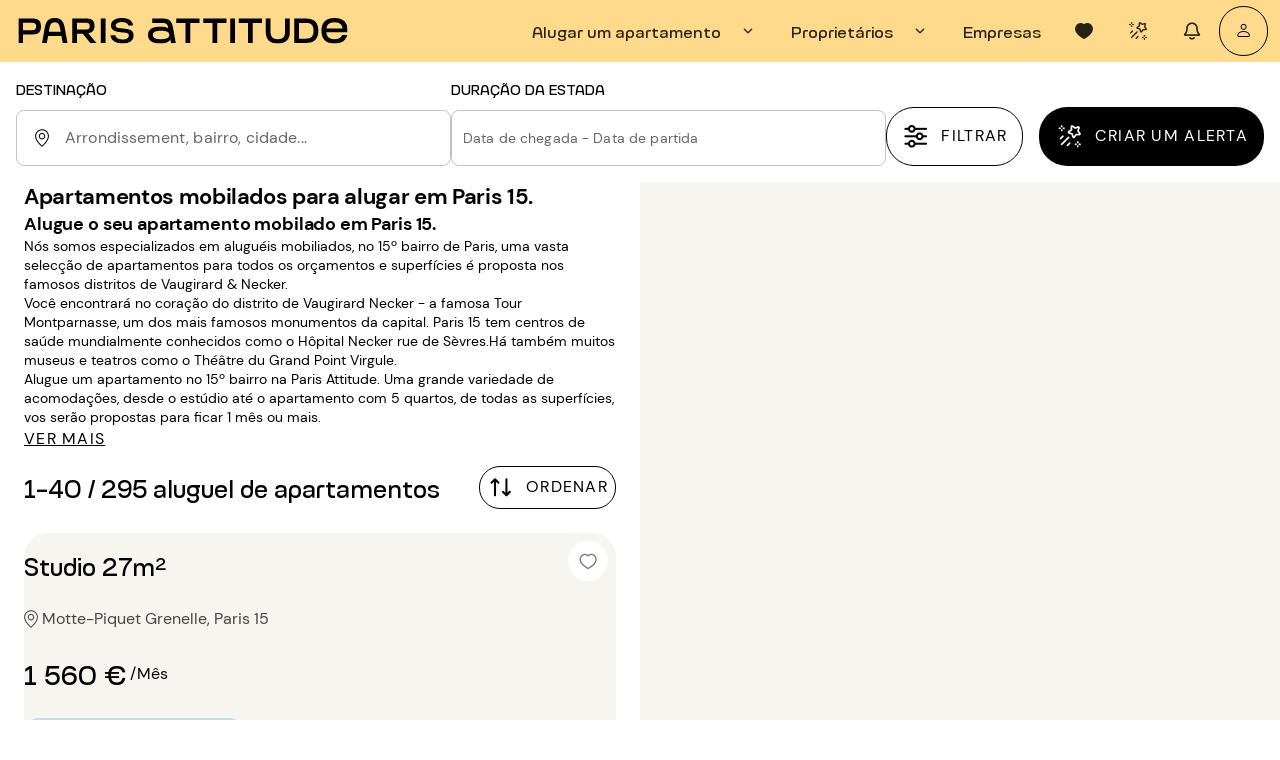

--- FILE ---
content_type: text/html; charset=utf-8
request_url: https://www.parisattitude.com/pt/alugar-apartamento-15.aspx
body_size: 124162
content:
<!doctype html><html lang="pt"><head><script>window.__INITIAL_STATE__={"cms":{"currentPage":null,"notFoundPage":null,"menu":null,"langMenu":null,"homePage":null,"cguPage":null,"rgpdPage":null,"legalNoticePage":null,"jobsPage":null,"jobsList":[],"landingB2B":null,"contactPage":null,"landingContact":null,"landingLocations":null,"landingExperience":null,"mandateCard":null,"landingOwners":null,"landingReviews":null,"landingSelection":null,"landingOwnersLocal":null,"landingOwnersCompany":null,"landingGrandStanding":null,"landingCancellationInsurance":null,"aboutUsPage":null,"mainAccommodation":null,"accommodationHunterPage":null,"landingEstimate":null,"estimateForm":null,"loading":false,"landingPersonas":null,"landingPersonasCommon":null,"landingPersonasUnique":[],"searchVariant":{"id":87779,"slug_request":"alugar-apartamento-15.aspx","bloc_haut_seo":["\u003Ch1\u003EApartamentos mobilados para alugar em Paris 15.\u003C\u002Fh1\u003E","\u003Ch2\u003EAlugue o seu apartamento mobilado em Paris 15.\u003C\u002Fh2\u003E","\u003Cp\u003ENós somos especializados em aluguéis mobiliados, no 15º bairro de Paris, uma vasta selecção de apartamentos para todos os orçamentos e superfícies é proposta nos famosos distritos de Vaugirard & Necker.\u003C\u002Fp\u003E","\u003Cp\u003E\u003C\u002Fp\u003E","\u003Cp\u003EVocê encontrará no coração do distrito de Vaugirard Necker - a famosa Tour Montparnasse, um dos mais famosos monumentos da capital. Paris 15 tem centros de saúde mundialmente conhecidos como o Hôpital Necker rue de Sèvres.Há também muitos museus e teatros como o Théâtre du Grand Point Virgule.\u003C\u002Fp\u003E","\u003Cp\u003E\u003C\u002Fp\u003E","\u003Cp\u003EAlugue um apartamento no 15º bairro na Paris Attitude. Uma grande variedade de acomodações, desde o estúdio até o apartamento com 5 quartos, de todas as superfícies, vos serão propostas para ficar 1 mês ou mais.\u003C\u002Fp\u003E"],"bloc_bas_seo":null,"createdAt":"2024-06-28T14:49:51.732Z","updatedAt":"2025-11-19T17:34:29.866Z","publishedAt":"2025-02-11T13:31:07.238Z","locale":"pt","origine":"pa","documentId":"v5sq5l0lzady0vrdoz40kysb","maillage":[{"id":276183,"titre":"Outros critérios de pesquisa","titre_cliquable":false,"pages":[{"id":88454,"titre":"Estúdios mobilados para alugar em Paris 15","createdAt":"2024-06-28T14:52:00.000Z","updatedAt":"2024-06-28T14:52:00.000Z","publishedAt":"2024-06-28T14:52:00.000Z","nom_route":null,"query":null,"alias_url":"alugar-studio-paris-15.aspx","meta_title":"Estúdio Mobilado para Alugar Paris 15 (75015) | Paris Attitude","meta_description":"Descubra todos os nossos ➤ Estúdios Mobilados para Alugar em Paris 15 (75015) ✔️✚ de 4 000 Apartamentos ⭐ Garantia, equipados & todo o conforto ⚡ Resposta em 24h","locale":"pt","origine":"pa","documentId":"zzsxubynld7ccjgn6vpzf50x"}]},{"id":276184,"titre":"Bairros em Paris 15","titre_cliquable":false,"pages":[{"id":88461,"titre":"Apartamentos e estúdios mobilados para alugar em Paris Bairro Balard","createdAt":"2024-06-28T14:52:00.000Z","updatedAt":"2024-06-28T14:52:00.000Z","publishedAt":"2024-06-28T14:52:00.000Z","nom_route":null,"query":null,"alias_url":"alugar-apartamento\u002Fbairro-paris\u002Fbalard-159","meta_title":"Apartamento Mobilado para Alugar Bairro Balard | Paris Attitude","meta_description":"Descubra todos os nossos ➤ Apartamentos Mobilados para Alugar em Paris Bairro Balard ✔️✚ de 4 000 Apartamentos ⭐ Garantia, equipados & todo o conforto ⚡ Resposta em 24h","locale":"pt","origine":"pa","documentId":"euiv6pe21c7t8pgqp3j8j7ca"},{"id":88460,"titre":"Apartamentos e estúdios mobilados para alugar em Paris Bairro Beaugrenelle","createdAt":"2024-06-28T14:52:00.000Z","updatedAt":"2025-12-23T10:24:27.053Z","publishedAt":"2024-06-28T14:52:00.000Z","nom_route":null,"query":null,"alias_url":"alugar-apartamento\u002Fbairro-paris\u002Fbeaugrenelle,6,21.aspx","meta_title":"Apartamento Mobilado para Alugar Bairro Beaugrenelle | Paris Attitude","meta_description":"Descubra todos os nossos ➤ Apartamentos Mobilados para Alugar em Paris Bairro Beaugrenelle ✔️✚ de 4 000 Apartamentos ⭐ Garantia, equipados & todo o conforto ⚡ Resposta em 24h","locale":"pt","origine":"pa","documentId":"wbro8elxwxm3rtebgxnzi83e"},{"id":88463,"titre":"Apartamentos e estúdios mobilados para alugar em Paris Bairro Bir Hakeim","createdAt":"2024-06-28T14:52:00.000Z","updatedAt":"2025-12-23T09:57:29.671Z","publishedAt":"2024-06-28T14:52:00.000Z","nom_route":null,"query":null,"alias_url":"alugar-apartamento\u002Fbairro-paris\u002Fbir-hakeim,6,25.aspx","meta_title":"Apartamento Mobilado para Alugar Bairro Bir Hakeim | Paris Attitude","meta_description":"Descubra todos os nossos ➤ Apartamentos Mobilados para Alugar em Paris Bairro Bir Hakeim ✔️✚ de 4 000 Apartamentos ⭐ Garantia, equipados & todo o conforto ⚡ Resposta em 24h","locale":"pt","origine":"pa","documentId":"o0bkmiiz703r7kk3khw3ni19"},{"id":88462,"titre":"Apartamentos e estúdios mobilados para alugar em Paris Bairro Boucicaut","createdAt":"2024-06-28T14:52:00.000Z","updatedAt":"2024-06-28T14:52:00.000Z","publishedAt":"2024-06-28T14:52:00.000Z","nom_route":null,"query":null,"alias_url":"alugar-apartamento\u002Fbairro-paris\u002Fboucicaut-161","meta_title":"Apartamento Mobilado para Alugar Bairro Boucicaut | Paris Attitude","meta_description":"Descubra todos os nossos ➤ Apartamentos Mobilados para Alugar em Paris Bairro Boucicaut ✔️✚ de 4 000 Apartamentos ⭐ Garantia, equipados & todo o conforto ⚡ Resposta em 24h","locale":"pt","origine":"pa","documentId":"hmqveiq0qotoik4p98qlafhc"},{"id":88464,"titre":"Apartamentos e estúdios mobilados para alugar em Paris Bairro Cambronne","createdAt":"2024-06-28T14:52:00.000Z","updatedAt":"2024-06-28T14:52:00.000Z","publishedAt":"2024-06-28T14:52:00.000Z","nom_route":null,"query":null,"alias_url":"alugar-apartamento\u002Fbairro-paris\u002Fcambronne-162","meta_title":"Apartamento Mobilado para Alugar Bairro Cambronne | Paris Attitude","meta_description":"Descubra todos os nossos ➤ Apartamentos Mobilados para Alugar em Paris Bairro Cambronne ✔️✚ de 4 000 Apartamentos ⭐ Garantia, equipados & todo o conforto ⚡ Resposta em 24h","locale":"pt","origine":"pa","documentId":"quo49o6u0ngspaty1safwjyd"},{"id":88471,"titre":"Apartamentos e estúdios mobilados para alugar em Paris Bairro Commerce","createdAt":"2024-06-28T14:52:00.000Z","updatedAt":"2025-12-23T10:21:35.259Z","publishedAt":"2024-06-28T14:52:00.000Z","nom_route":null,"query":null,"alias_url":"alugar-apartamento\u002Fbairro-paris\u002Fcommerce,6,35.aspx","meta_title":"Apartamento Mobilado para Alugar Bairro Commerce | Paris Attitude","meta_description":"Descubra todos os nossos ➤ Apartamentos Mobilados para Alugar em Paris Bairro Commerce ✔️✚ de 4 000 Apartamentos ⭐ Garantia, equipados & todo o conforto ⚡ Resposta em 24h","locale":"pt","origine":"pa","documentId":"bql2b0dkrqnhr836kpp49ndm"},{"id":88472,"titre":"Apartamentos e estúdios mobilados para alugar em Paris Bairro Convention","createdAt":"2024-06-28T14:52:00.000Z","updatedAt":"2025-12-23T10:28:58.996Z","publishedAt":"2024-06-28T14:52:00.000Z","nom_route":null,"query":null,"alias_url":"alugar-apartamento\u002Fbairro-paris\u002Fconvention,6,37.aspx","meta_title":"Apartamento Mobilado para Alugar Bairro Convention | Paris Attitude","meta_description":"Descubra todos os nossos ➤ Apartamentos Mobilados para Alugar em Paris Bairro Convention ✔️✚ de 4 000 Apartamentos ⭐ Garantia, equipados & todo o conforto ⚡ Resposta em 24h","locale":"pt","origine":"pa","documentId":"aez12o6dtlnhd9ueubvqs9xn"},{"id":88465,"titre":"Apartamentos e estúdios mobilados para alugar em Paris Bairro Dupleix","createdAt":"2024-06-28T14:52:00.000Z","updatedAt":"2024-06-28T14:52:00.000Z","publishedAt":"2024-06-28T14:52:00.000Z","nom_route":null,"query":null,"alias_url":"alugar-apartamento\u002Fbairro-paris\u002Fdupleix-164","meta_title":"Apartamento Mobilado para Alugar Bairro Dupleix | Paris Attitude","meta_description":"Descubra todos os nossos ➤ Apartamentos Mobilados para Alugar em Paris Bairro Dupleix ✔️✚ de 4 000 Apartamentos ⭐ Garantia, equipados & todo o conforto ⚡ Resposta em 24h","locale":"pt","origine":"pa","documentId":"w44013numfukgyhj5u9j273a"},{"id":88466,"titre":"Apartamentos e estúdios mobilados para alugar em Paris Bairro Duroc","createdAt":"2024-06-28T14:52:00.000Z","updatedAt":"2024-06-28T14:52:00.000Z","publishedAt":"2024-06-28T14:52:00.000Z","nom_route":null,"query":null,"alias_url":"alugar-apartamento\u002Fbairro-paris\u002Fduroc-165","meta_title":"Apartamento Mobilado para Alugar Bairro Duroc | Paris Attitude","meta_description":"Descubra todos os nossos ➤ Apartamentos Mobilados para Alugar em Paris Bairro Duroc ✔️✚ de 4 000 Apartamentos ⭐ Garantia, equipados & todo o conforto ⚡ Resposta em 24h","locale":"pt","origine":"pa","documentId":"nofojfpz527hdml9ndyn3n4c"},{"id":88467,"titre":"Apartamentos e estúdios mobilados para alugar em Paris Bairro Lourmel","createdAt":"2024-06-28T14:52:00.000Z","updatedAt":"2024-06-28T14:52:00.000Z","publishedAt":"2024-06-28T14:52:00.000Z","nom_route":null,"query":null,"alias_url":"alugar-apartamento\u002Fbairro-paris\u002Flourmel-175","meta_title":"Apartamento Mobilado para Alugar Bairro Lourmel | Paris Attitude","meta_description":"Descubra todos os nossos ➤ Apartamentos Mobilados para Alugar em Paris Bairro Lourmel ✔️✚ de 4 000 Apartamentos ⭐ Garantia, equipados & todo o conforto ⚡ Resposta em 24h","locale":"pt","origine":"pa","documentId":"jcjxsua1mxvljlq1q6055t35"},{"id":88473,"titre":"Apartamentos e estúdios mobilados para alugar em Paris Bairro Parc André Citroën","createdAt":"2024-06-28T14:52:00.000Z","updatedAt":"2025-12-23T09:30:59.193Z","publishedAt":"2024-06-28T14:52:00.000Z","nom_route":null,"query":null,"alias_url":"alugar-apartamento\u002Fbairro-paris\u002Fparc-andre-citroen,6,80.aspx","meta_title":"Apartamento Mobilado para Alugar Bairro Parc André Citroën | Paris Attitude","meta_description":"Descubra todos os nossos ➤ Apartamentos Mobilados para Alugar em Paris Bairro Parc André Citroën ✔️✚ de 4 000 Apartamentos ⭐ Garantia, equipados & todo o conforto ⚡ Resposta em 24h","locale":"pt","origine":"pa","documentId":"heo0hiiabzgm218627sc1zry"},{"id":88470,"titre":"Apartamentos e estúdios mobilados para alugar em Paris Bairro Parc Georges Brassens","createdAt":"2024-06-28T14:52:00.000Z","updatedAt":"2024-06-28T14:52:00.000Z","publishedAt":"2024-06-28T14:52:00.000Z","nom_route":null,"query":null,"alias_url":"alugar-apartamento\u002Fbairro-paris\u002Fparc-georges-brassens-179","meta_title":"Apartamento Mobilado para Alugar Bairro Parc Georges Brassens | Paris Attitude","meta_description":"Descubra todos os nossos ➤ Apartamentos Mobilados para Alugar em Paris Bairro Parc Georges Brassens ✔️✚ de 4 000 Apartamentos ⭐ Garantia, equipados & todo o conforto ⚡ Resposta em 24h","locale":"pt","origine":"pa","documentId":"wpgmdbgpviyx8qoskbgtshol"},{"id":88474,"titre":"Apartamentos e estúdios mobilados para alugar em Paris Bairro Pasteur","createdAt":"2024-06-28T14:52:00.000Z","updatedAt":"2025-12-23T10:28:09.395Z","publishedAt":"2024-06-28T14:52:00.000Z","nom_route":null,"query":null,"alias_url":"alugar-apartamento\u002Fbairro-paris\u002Fpasteur,6,83.aspx","meta_title":"Apartamento Mobilado para Alugar Bairro Pasteur | Paris Attitude","meta_description":"Descubra todos os nossos ➤ Apartamentos Mobilados para Alugar em Paris Bairro Pasteur ✔️✚ de 4 000 Apartamentos ⭐ Garantia, equipados & todo o conforto ⚡ Resposta em 24h","locale":"pt","origine":"pa","documentId":"l0bavcwxkv47275lejz3ub2i"},{"id":88475,"titre":"Apartamentos e estúdios mobilados para alugar em Paris Bairro Porte de Versailles","createdAt":"2024-06-28T14:52:01.000Z","updatedAt":"2025-12-23T10:08:17.455Z","publishedAt":"2024-06-28T14:52:01.000Z","nom_route":null,"query":null,"alias_url":"alugar-apartamento\u002Fbairro-paris\u002Fporte-de-versailles,6,106.aspx","meta_title":"Apartamento Mobilado para Alugar Bairro Porte de Versailles | Paris Attitude","meta_description":"Descubra todos os nossos ➤ Apartamentos Mobilados para Alugar em Paris Bairro Porte de Versailles ✔️✚ de 4 000 Apartamentos ⭐ Garantia, equipados & todo o conforto ⚡ Resposta em 24h","locale":"pt","origine":"pa","documentId":"c02tm8rya0a9koi02klfgank"},{"id":88468,"titre":"Apartamentos e estúdios mobilados para alugar em Paris Bairro Vaugirard","createdAt":"2024-06-28T14:52:00.000Z","updatedAt":"2024-06-28T14:52:00.000Z","publishedAt":"2024-06-28T14:52:00.000Z","nom_route":null,"query":null,"alias_url":"alugar-apartamento\u002Fbairro-paris\u002Fvaugirard-184","meta_title":"Apartamento Mobilado para Alugar Bairro Vaugirard | Paris Attitude","meta_description":"Descubra todos os nossos ➤ Apartamentos Mobilados para Alugar em Paris Bairro Vaugirard ✔️✚ de 4 000 Apartamentos ⭐ Garantia, equipados & todo o conforto ⚡ Resposta em 24h","locale":"pt","origine":"pa","documentId":"lnquo2ki14cpmw826l9706d4"},{"id":88469,"titre":"Apartamentos e estúdios mobilados para alugar em Paris Bairro Volontaires","createdAt":"2024-06-28T14:52:00.000Z","updatedAt":"2024-06-28T14:52:00.000Z","publishedAt":"2024-06-28T14:52:00.000Z","nom_route":null,"query":null,"alias_url":"alugar-apartamento\u002Fbairro-paris\u002Fvolontaires-186","meta_title":"Apartamento Mobilado para Alugar Bairro Volontaires | Paris Attitude","meta_description":"Descubra todos os nossos ➤ Apartamentos Mobilados para Alugar em Paris Bairro Volontaires ✔️✚ de 4 000 Apartamentos ⭐ Garantia, equipados & todo o conforto ⚡ Resposta em 24h","locale":"pt","origine":"pa","documentId":"eqmvwg0qg9vdv6hv2vy54qw9"},{"id":88302,"titre":"Apartamentos e estúdios mobilados para alugar em Paris Bairro Motte Piquet Grenelle","createdAt":"2024-06-28T14:51:54.000Z","updatedAt":"2025-12-23T09:28:17.882Z","publishedAt":"2024-06-28T14:51:54.000Z","nom_route":null,"query":null,"alias_url":"alugar-apartamento\u002Fbairro-paris\u002Fmotte-piquet-grenelle,6,70.aspx","meta_title":"Apartamento Mobilado para Alugar Bairro Motte Piquet Grenelle | Paris Attitude","meta_description":"Descubra todos os nossos ➤ Apartamentos Mobilados para Alugar em Paris Bairro Motte Piquet Grenelle ✔️✚ de 4 000 Apartamentos ⭐ Garantia, equipados & todo o conforto ⚡ Resposta em 24h","locale":"pt","origine":"pa","documentId":"qlkv5luan1ivepf9xlnars7i"}]},{"id":276185,"titre":"Os arrondissements mais próximos","titre_cliquable":false,"pages":[{"id":88311,"titre":"Apartamentos mobilados para alugar em Paris 6","createdAt":"2024-06-28T14:51:54.000Z","updatedAt":"2025-11-19T17:29:50.571Z","publishedAt":"2024-06-28T14:51:54.000Z","nom_route":null,"query":null,"alias_url":"alugar-apartamento-6.aspx","meta_title":"Apartamento Mobilado para Alugar Paris 6 (75006) | Paris Attitude","meta_description":"Descubra todos os nossos ➤ Apartamentos Mobilados para Alugar em Paris 6 (75006) ✔️✚ de 4 000 Apartamentos ⭐ Garantia, equipados & todo o conforto ⚡ Resposta em 24h","locale":"pt","origine":"pa","documentId":"csu97yk50rw2h375oapnps5s"},{"id":88297,"titre":"Apartamentos mobilados para alugar em Paris 7","createdAt":"2024-06-28T14:51:53.000Z","updatedAt":"2025-11-19T17:29:15.258Z","publishedAt":"2024-06-28T14:51:53.000Z","nom_route":null,"query":null,"alias_url":"alugar-apartamento-7.aspx","meta_title":"Apartamento Mobilado para Alugar Paris 7 (75007) | Paris Attitude","meta_description":"Descubra todos os nossos ➤ Apartamentos Mobilados para Alugar em Paris 7 (75007) ✔️✚ de 4 000 Apartamentos ⭐ Garantia, equipados & todo o conforto ⚡ Resposta em 24h","locale":"pt","origine":"pa","documentId":"enm18ofsofi1ewdh7il0r80j"},{"id":88483,"titre":"Apartamentos mobilados para alugar em Paris 14","createdAt":"2024-06-28T14:52:01.000Z","updatedAt":"2025-11-19T17:35:12.804Z","publishedAt":"2024-06-28T14:52:01.000Z","nom_route":null,"query":null,"alias_url":"alugar-apartamento-14.aspx","meta_title":"Apartamento Mobilado para Alugar Paris 14 (75014) | Paris Attitude","meta_description":"Descubra todos os nossos ➤ Apartamentos Mobilados para Alugar em Paris 14 (75014) ✔️✚ de 4 000 Apartamentos ⭐ Garantia, equipados & todo o conforto ⚡ Resposta em 24h","locale":"pt","origine":"pa","documentId":"eyll5g14reg69v1heo7dvatp"},{"id":88437,"titre":"Apartamentos mobilados para alugar em Paris 16","createdAt":"2024-06-28T14:51:59.000Z","updatedAt":"2025-11-19T17:34:13.638Z","publishedAt":"2024-06-28T14:51:59.000Z","nom_route":null,"query":null,"alias_url":"alugar-apartamento-16.aspx","meta_title":"Apartamento Mobilado para Alugar Paris 16 (75016) | Paris Attitude","meta_description":"Descubra todos os nossos ➤ Apartamentos Mobilados para Alugar em Paris 16 (75016) ✔️✚ de 4 000 Apartamentos ⭐ Garantia, equipados & todo o conforto ⚡ Resposta em 24h","locale":"pt","origine":"pa","documentId":"rhhoe3turielxqium69soguv"}]},{"id":276186,"titre":"É proprietário de um imóvel?","titre_cliquable":false,"pages":[{"id":88601,"titre":"Gestão de aluguer em Paris 15 (75015) ","createdAt":"2024-06-28T15:17:05.000Z","updatedAt":"2024-06-28T15:17:05.000Z","publishedAt":"2024-06-28T15:17:05.000Z","nom_route":null,"query":null,"alias_url":"proprietario\u002Falugar-partamento\u002Fgestao-aluguer-paris-15.aspx","meta_title":"Gestão de Aluguer Paris 15 (75015) – Gestão imobiliária| Paris Attitude","meta_description":"Confie a ➤ Gestão de Aluguer do seu imóvel situado em Paris 15 à Paris Attitude e ⭐ Otimize o seu rendimento ⚡ Facilidade de arrendamento ✔️ Reserva de longa duração","locale":"pt","origine":"pa","documentId":"idf217c3bvsjuyx3k8ounyqv"}]}],"fil_ariane":[{"id":10100,"titre":"Início","createdAt":"2024-05-21T14:48:26.788Z","updatedAt":"2025-09-26T14:38:24.141Z","publishedAt":"2024-05-21T14:48:40.264Z","nom_route":"home","query":{},"alias_url":"\u002Fpt","meta_title":"Paris Attitude | Todos os nossos anúncios de imóveis em Paris","meta_description":"Descubra todos os nossos ➤ anúncios de imóveis em Paris✔️✚ de 4.000 apartamentos ⭐ Garantia de conforto e totalmente equipados ⚡ Resposta em 24 horas","locale":"pt","origine":"pa","documentId":"puevbal3eblq84y8k1jke5vy"},{"id":88580,"titre":"Apartamentos mobilados para alugar em Paris","createdAt":"2024-06-28T14:52:05.000Z","updatedAt":"2025-08-21T15:04:13.949Z","publishedAt":"2024-06-28T14:52:05.000Z","nom_route":null,"query":null,"alias_url":"alugar-apartamento\u002Flocacao-mobiliada\u002Findex,locacoes.aspx","meta_title":"Apartamento Mobilado para Alugar Paris (75) | Paris Attitude","meta_description":"Descubra todos os nossos ➤ Apartamentos Mobilados para Alugar em Paris (75) ✔️✚ de 4 000 Apartamentos ⭐ Garantia, equipados & todo o conforto ⚡ Resposta em 24h","locale":"pt","origine":"pa","documentId":"k69r8mpx8bhsj21yjfclwyx3"},{"id":88459,"titre":"Apartamentos mobilados para alugar em Paris 15","createdAt":"2024-06-28T14:52:00.000Z","updatedAt":"2025-11-19T17:34:48.367Z","publishedAt":"2024-06-28T14:52:00.000Z","nom_route":null,"query":null,"alias_url":"alugar-apartamento-15.aspx","meta_title":"Apartamento Mobilado para Alugar Paris 15 (75015) | Paris Attitude","meta_description":"Descubra todos os nossos ➤ Apartamentos Mobilados para Alugar em Paris 15 (75015) ✔️✚ de 4 000 Apartamentos ⭐ Garantia, equipados & todo o conforto ⚡ Resposta em 24h","locale":"pt","origine":"pa","documentId":"b5ol9z55lz4ztcrenfv190zs"}],"page":{"id":88459,"titre":"Apartamentos mobilados para alugar em Paris 15","createdAt":"2024-06-28T14:52:00.000Z","updatedAt":"2025-11-19T17:34:48.367Z","publishedAt":"2024-06-28T14:52:00.000Z","nom_route":null,"query":null,"alias_url":"alugar-apartamento-15.aspx","meta_title":"Apartamento Mobilado para Alugar Paris 15 (75015) | Paris Attitude","meta_description":"Descubra todos os nossos ➤ Apartamentos Mobilados para Alugar em Paris 15 (75015) ✔️✚ de 4 000 Apartamentos ⭐ Garantia, equipados & todo o conforto ⚡ Resposta em 24h","locale":"pt","origine":"pa","documentId":"b5ol9z55lz4ztcrenfv190zs","localizations":[{"id":85867,"titre":"Möblierte Wohnungen mieten in Paris 15","createdAt":"2024-06-28T14:50:13.000Z","updatedAt":"2025-11-19T17:34:48.366Z","publishedAt":"2024-06-28T14:50:13.000Z","nom_route":null,"query":null,"alias_url":"mieten-wohnung-paris-15","meta_title":"Möblierte Wohnung mieten Paris 15 (75015) | Paris Attitude","meta_description":"Entdecken Sie alle unsere ➤ Möblierte Mietwohnungen in Paris 15 (75015) ✔️✚ über 4.000 Wohnungen ⭐ Komfortable Ausstattung garantiert ⚡ Antwort innerhalb 24h","locale":"de","origine":"pa","documentId":"b5ol9z55lz4ztcrenfv190zs"},{"id":97063,"titre":"Furnished apartment rentals in Paris 15","createdAt":"2024-06-28T14:50:35.000Z","updatedAt":"2025-11-19T17:34:48.367Z","publishedAt":"2025-05-27T12:16:36.722Z","nom_route":null,"query":null,"alias_url":"rent-apartment-paris-15.aspx","meta_title":"Paris apartment rentals 15th arrondissement | Furnished flats & Accomodation in Paris 15 (75015) | Paris Attitude","meta_description":"Discover all our ➤Furnished Apartment Rentals in Paris 15 (75015) ✔️✚ of 4.000 Apartments ⭐ Fully equipped & comfy ⚡ Answer within 24h","locale":"en","origine":"pa","documentId":"b5ol9z55lz4ztcrenfv190zs"},{"id":86903,"titre":"Apartamentos amueblados en alquiler en Paris 15","createdAt":"2024-06-28T14:50:56.000Z","updatedAt":"2025-11-19T17:34:48.367Z","publishedAt":"2024-06-28T14:50:56.000Z","nom_route":null,"query":null,"alias_url":"alquiler-apartamento-paris-15","meta_title":"Alquiler Apartamento Amueblado Paris 15 (75015) | Paris Attitude","meta_description":"Descubra todos nuestros ➤Apartamentos Amueblados en Alquiler en Paris 15 (75015) ✔️✚ de 4000 apartamentos ⭐ Garantía 100% equipados y confortables ⚡ Respuesta en 24h","locale":"es","origine":"pa","documentId":"b5ol9z55lz4ztcrenfv190zs"},{"id":97200,"titre":"Location d'appartements meublés à Paris 15","createdAt":"2024-06-28T14:51:17.000Z","updatedAt":"2025-11-19T17:34:48.220Z","publishedAt":"2025-11-19T17:34:48.300Z","nom_route":null,"query":null,"alias_url":"location-appartement-paris-15.aspx","meta_title":"Location Appartement Paris 15 Meublé (75015) | Paris Attitude","meta_description":"Découvrez toutes nos ➤Locations d'Appartements Meublés à Paris 15 (75015) ✔️✚ de 4 000 Appartements ⭐ Garantis équipés & tout confort ⚡ Réponse sous 24h","locale":"fr","origine":"pa","documentId":"b5ol9z55lz4ztcrenfv190zs"},{"id":87941,"titre":"Appartamenti ammobiliati in affitto a Parigi 15","createdAt":"2024-06-28T14:51:38.000Z","updatedAt":"2025-11-19T17:34:48.367Z","publishedAt":"2024-06-28T14:51:38.000Z","nom_route":null,"query":null,"alias_url":"affitto-appartamento-parigi-15","meta_title":"Appartamento ammobiliato in affitto Parigi 15 (75015) | Paris Attitude","meta_description":"Scopri tutti i nostri ➤Appartamenti ammobiliati in affitto a Parigi 15 (75015) ✔️✚ di 4.000 appartamenti ⭐ Garantiti completamente attrezzati & accoglienti ⚡ Risposta entro 24h","locale":"it","origine":"pa","documentId":"b5ol9z55lz4ztcrenfv190zs"}]},"localizations":[{"id":87781,"slug_request":"mieten-wohnung-paris-15","bloc_haut_seo":[{"type":"heading","level":1,"children":[{"text":"Möblierte Wohnungen mieten in Paris 15.","type":"text"}]},{"type":"heading","level":2,"children":[{"text":"Mieten Sie Ihre möblierte Wohnung in Paris 15.","type":"text"}]}],"bloc_bas_seo":null,"createdAt":"2024-06-28T14:49:07.981Z","updatedAt":"2025-11-19T17:34:29.866Z","publishedAt":"2025-02-11T13:31:53.003Z","locale":"de","origine":"pa","documentId":"v5sq5l0lzady0vrdoz40kysb","page":{"id":85867,"titre":"Möblierte Wohnungen mieten in Paris 15","createdAt":"2024-06-28T14:50:13.000Z","updatedAt":"2025-11-19T17:34:48.366Z","publishedAt":"2024-06-28T14:50:13.000Z","nom_route":null,"query":null,"alias_url":"mieten-wohnung-paris-15","meta_title":"Möblierte Wohnung mieten Paris 15 (75015) | Paris Attitude","meta_description":"Entdecken Sie alle unsere ➤ Möblierte Mietwohnungen in Paris 15 (75015) ✔️✚ über 4.000 Wohnungen ⭐ Komfortable Ausstattung garantiert ⚡ Antwort innerhalb 24h","locale":"de","origine":"pa","documentId":"b5ol9z55lz4ztcrenfv190zs"}},{"id":87778,"slug_request":"rent-apartment-paris-15.aspx","bloc_haut_seo":[{"type":"heading","level":1,"children":[{"text":"Furnished apartment rentals in Paris 15.","type":"text"}]},{"type":"heading","level":2,"children":[{"text":"Rent your furnished apartment in Paris 15.","type":"text"}]},{"type":"paragraph","children":[{"text":"We specialize in furnished rentals in the 15th arrondissement of Paris, offering a wide selection of apartments in the famous Vaugirard and Necker neighborhoods to suit all budgets and sizes.","type":"text"}]},{"type":"paragraph","children":[{"text":"In the heart of the Vaugirard-Necker neighborhood, you'll find the iconic Montparnasse Tower, one of the capital's most popular landmarks. Paris's 15th arrondissement is home to world-renowned health centers, such as the Necker Hospital located on rue de Sèvres. There are also numerous museums and theaters like the Grand Point Virgule.","type":"text"}]},{"type":"paragraph","children":[{"text":"Renting an apartment in the 15th arrondissement through Paris Attitude provides you with a wide variety of properties to choose from—from studios to spacious 5-room apartments—available for stays of one month or longer.","type":"text"}]},{"type":"paragraph","children":[{"text":"","type":"text"}]},{"type":"paragraph","children":[{"text":"","type":"text"}]}],"bloc_bas_seo":null,"createdAt":"2024-06-28T14:49:16.779Z","updatedAt":"2025-11-19T17:34:29.866Z","publishedAt":"2025-02-11T13:30:45.188Z","locale":"en","origine":"pa","documentId":"v5sq5l0lzady0vrdoz40kysb","page":{"id":97063,"titre":"Furnished apartment rentals in Paris 15","createdAt":"2024-06-28T14:50:35.000Z","updatedAt":"2025-11-19T17:34:48.367Z","publishedAt":"2025-05-27T12:16:36.722Z","nom_route":null,"query":null,"alias_url":"rent-apartment-paris-15.aspx","meta_title":"Paris apartment rentals 15th arrondissement | Furnished flats & Accomodation in Paris 15 (75015) | Paris Attitude","meta_description":"Discover all our ➤Furnished Apartment Rentals in Paris 15 (75015) ✔️✚ of 4.000 Apartments ⭐ Fully equipped & comfy ⚡ Answer within 24h","locale":"en","origine":"pa","documentId":"b5ol9z55lz4ztcrenfv190zs"}},{"id":87780,"slug_request":"alquiler-apartamento-paris-15","bloc_haut_seo":[{"type":"heading","level":1,"children":[{"text":"Apartamentos amueblados en alquiler en Paris 15.","type":"text"}]},{"type":"heading","level":2,"children":[{"text":"Alquile su apartamento amueblado en Paris 15.","type":"text"}]}],"bloc_bas_seo":null,"createdAt":"2024-06-28T14:49:25.572Z","updatedAt":"2025-11-19T17:34:29.866Z","publishedAt":"2025-02-11T13:31:27.940Z","locale":"es","origine":"pa","documentId":"v5sq5l0lzady0vrdoz40kysb","page":{"id":86903,"titre":"Apartamentos amueblados en alquiler en Paris 15","createdAt":"2024-06-28T14:50:56.000Z","updatedAt":"2025-11-19T17:34:48.367Z","publishedAt":"2024-06-28T14:50:56.000Z","nom_route":null,"query":null,"alias_url":"alquiler-apartamento-paris-15","meta_title":"Alquiler Apartamento Amueblado Paris 15 (75015) | Paris Attitude","meta_description":"Descubra todos nuestros ➤Apartamentos Amueblados en Alquiler en Paris 15 (75015) ✔️✚ de 4000 apartamentos ⭐ Garantía 100% equipados y confortables ⚡ Respuesta en 24h","locale":"es","origine":"pa","documentId":"b5ol9z55lz4ztcrenfv190zs"}},{"id":88178,"slug_request":"location-appartement-paris-15.aspx","bloc_haut_seo":[{"type":"heading","level":1,"children":[{"text":"Location d'appartements Paris 15 meublés","type":"text"}]},{"type":"heading","level":2,"children":[{"text":"Louez votre appartement meublé à Paris 15.","type":"text"}]},{"type":"paragraph","children":[{"text":"Paris Attitude, expert de l'immobilier depuis plus de 20 ans, est spécialiste de la location meublée dans le 15ème arrondissement de Paris.","type":"text"}]},{"type":"paragraph","children":[{"text":"\nNous proposons un large choix d'appartements dans les célèbres quartiers de Vaugirard et Necker. Vous trouverez au cœur du quartier Vaugirard - Necker la célèbre Tour Montparnasse, l’un des monuments les plus célèbres de la capitale. Paris 15 compte des centres de santé célèbres dans le monde entier comme l’Hôpital Necker rue de Sèvres ou encore le parc des expositions de la porte de Versailles. On y trouve également de nombreux musées et des théâtres comme le théâtre du Grand Point Virgule.","type":"text"}]},{"type":"paragraph","children":[{"text":"\nNous offrons Une grande diversité de logements, du studio au 5 pièces, de toutes surfaces, et à proximité des quartiers célèbres du 15ème arrondissement. Nos locations dans le 15ème arrondissement correspondent à tous types de séjour : que ce soit pour un séjour moyen ou longue durée.","type":"text"}]}],"bloc_bas_seo":[{"type":"heading","level":2,"children":[{"text":"Studio et appartement meublé dans le 15e arrondissement","type":"text"}]},{"type":"paragraph","children":[{"text":"","type":"text"}]},{"type":"paragraph","children":[{"text":"Calme, le 15e arrondissement de Paris abrite une sélection d'appartement de standing en guise de résidence principale. Vous y trouvez une location meublée avec deux chambres, conformément à vos besoins. Consultez les annonces d’appartement à Paris 15 sur notre site pour rechercher facilement une location meublée. ","type":"text"}]},{"type":"paragraph","children":[{"text":"L’agence immobilière vous aide à filtrer ce type d’annonce en ligne. L’équipe de l’agence tient compte de tous vos critères : loyer abordable, endroit calme, grande salle, cuisine équipée, salle de bain moderne, bâtiment neuf, bel appartement et station de métro à proximité. D’autres paramètres entrent en considération.","type":"text"}]},{"type":"paragraph","children":[{"text":"Si le studio meublé refait à neuf est situé au 3ème étage, un ascenseur vous est indispensable. L’habitation meublée est également plus intéressante si elle est dotée d’une terrasse ou d’un balcon pouvant proposer une vue sur Paris, voire une vue sur la Tour Eiffel.","type":"text"}]},{"type":"paragraph","children":[{"text":" Créez facilement une alerte pour la location d’un appartement à Paris 15 en fonction de ces différents facteurs. Spécifiez dans l’alerte sur le site le prix du loyer et le quartier où le bien est situé.","type":"text"}]},{"type":"heading","level":2,"children":[{"text":"Louer facilement un studio ou un appartement meublé dans le 15eme arrondissement","type":"text"}]},{"type":"paragraph","children":[{"text":"","type":"text"}]},{"type":"paragraph","children":[{"text":"Vivre dans une location meublée près de la place Michels ou du quai de Grenelle présente un nombre d’avantages considérables. Ne durant qu’un an, le bail d’une habitation meublée est relativement souple.","type":"text"}]},{"type":"paragraph","children":[{"text":"Le contrat se renouvelle automatiquement. Il inclut tous les points importants comme les détails du studio meublé : mobilier, deux chambres, parking, ascenseur, equipements de la cuisine… La cuisine est une salle indispensable. Que la cuisine soit ouverte ou fermée, elle vous permet de préparer vos repas vous-même. Avec une location meublée, vous pouvez aussi recevoir des invités pour le déjeuner ou le dîner. ","type":"text"}]},{"type":"paragraph","children":[{"text":"Selon vos besoins, le studio meublé peut se trouver près du métro. Un parking est important si vous avez un véhicule, ce qui est une bonne alternative au métro. Si l’habitation meublée est louée par un étudiant, le bail est de neuf mois. ","type":"text"}]},{"type":"paragraph","children":[{"text":"Il lui faut également s’assurer que le métro Charles Michels soit situé tout près.","type":"text"}]},{"type":"heading","level":2,"children":[{"text":"Pourquoi choisir une location meublée à Paris 15 ?","type":"text"}]},{"type":"paragraph","children":[{"text":"","type":"text"}]},{"type":"paragraph","children":[{"text":"Étudiants, jeunes couples ou professionnels, optez pour la location d'un appartement meublé à Paris 15 calme et lumineux pour votre séjour dans la capitale. En plus de profiter du confort de nos appartements, vous apprécierez l'ambiance dynamique du 15e arrondissement de la Ville Lumière. ","type":"text"}]},{"type":"paragraph","children":[{"text":"Ce secteur se divise en plusieurs quartiers réputés pour leur attractivité. Que vous souhaitiez louer un appartement à Paris 15 pour une longue durée ou simplement vous loger le temps d'un séjour de quelques mois, vous profiterez d'un cadre de vie calme et de nombreuses animations. ","type":"text"}]},{"type":"paragraph","children":[{"text":"En fonction du quartier que vous choisirez, vous vous trouverez à proximité de sites incontournables comme la tour Montparnasse. Les jeunes familles s'orienteront vers les quartiers résidentiels comme celui de la rue du Commerce où elles pourront louer un appartement situé au rez-de chaussé ou aux étages supérieurs. Les étudiants seront plus particulièrement attirés par la location d'un appartement meublé à Paris 15 dans le quartier Convention. ","type":"text"}]},{"type":"paragraph","children":[{"text":"En effet, ce secteur fait partie des sites branchés de la capitale et plaît pour sa modernité. Enfin, Beaugrenelle sera le premier choix des professionnels et des familles.","type":"text"}]},{"type":"heading","level":2,"children":[{"text":"Comment trouver une location d’appartement à Paris 15 ?","type":"text"}]},{"type":"paragraph","children":[{"text":"","type":"text"}]},{"type":"paragraph","children":[{"text":"Pour trouver une location de meublé à Paris 15, vous avez la possibilité d'effectuer une recherche en ligne sur notre site. Pour cela, il vous suffit d'indiquer différents critères comme le nombre de pièces ou encore le type de logement que vous souhaitez louer. Vous aurez la possibilité de consulter les annonces et même de faire la visite virtuelle de certains logements. ","type":"text"}]},{"type":"paragraph","children":[{"text":"Paris Attitude vous propose tous types de biens immobiliers à louer à Paris 15. Nos locations meublées sont réparties dans les différents quartiers du 15e arrondissement. Vous disposerez alors d'un large choix de studios, mais aussi d'appartements composés de plusieurs pièces. ","type":"text"}]},{"type":"paragraph","children":[{"text":"Nos experts sont également disponibles pour vous accompagner dans vos recherches de logement meublé dans le 15eme arrondissement. Nous définirons ensemble vos priorités afin de vous aider à trouver la location d’appartement à Paris 15 parfaitement adaptée à vos besoins.","type":"text"}]}],"createdAt":"2024-06-28T14:49:34.428Z","updatedAt":"2025-11-19T17:34:29.773Z","publishedAt":"2025-11-19T17:34:29.812Z","locale":"fr","origine":"pa","documentId":"v5sq5l0lzady0vrdoz40kysb","page":{"id":97200,"titre":"Location d'appartements meublés à Paris 15","createdAt":"2024-06-28T14:51:17.000Z","updatedAt":"2025-11-19T17:34:48.220Z","publishedAt":"2025-11-19T17:34:48.300Z","nom_route":null,"query":null,"alias_url":"location-appartement-paris-15.aspx","meta_title":"Location Appartement Paris 15 Meublé (75015) | Paris Attitude","meta_description":"Découvrez toutes nos ➤Locations d'Appartements Meublés à Paris 15 (75015) ✔️✚ de 4 000 Appartements ⭐ Garantis équipés & tout confort ⚡ Réponse sous 24h","locale":"fr","origine":"pa","documentId":"b5ol9z55lz4ztcrenfv190zs"}},{"id":87782,"slug_request":"affitto-appartamento-parigi-15","bloc_haut_seo":[{"type":"heading","level":1,"children":[{"text":"Appartamenti ammobiliati in affitto a Parigi 15.","type":"text"}]},{"type":"heading","level":2,"children":[{"text":"Affitta un appartamento ammobiliato a Parigi 15.","type":"text"}]}],"bloc_bas_seo":null,"createdAt":"2024-06-28T14:49:42.992Z","updatedAt":"2025-11-19T17:34:29.866Z","publishedAt":"2025-02-11T13:32:18.779Z","locale":"it","origine":"pa","documentId":"v5sq5l0lzady0vrdoz40kysb","page":{"id":87941,"titre":"Appartamenti ammobiliati in affitto a Parigi 15","createdAt":"2024-06-28T14:51:38.000Z","updatedAt":"2025-11-19T17:34:48.367Z","publishedAt":"2024-06-28T14:51:38.000Z","nom_route":null,"query":null,"alias_url":"affitto-appartamento-parigi-15","meta_title":"Appartamento ammobiliato in affitto Parigi 15 (75015) | Paris Attitude","meta_description":"Scopri tutti i nostri ➤Appartamenti ammobiliati in affitto a Parigi 15 (75015) ✔️✚ di 4.000 appartamenti ⭐ Garantiti completamente attrezzati & accoglienti ⚡ Risposta entro 24h","locale":"it","origine":"pa","documentId":"b5ol9z55lz4ztcrenfv190zs"}}]},"searchVariantContent":{"id":87779,"slug_request":"alugar-apartamento-15.aspx","bloc_haut_seo":["\u003Ch1\u003EApartamentos mobilados para alugar em Paris 15.\u003C\u002Fh1\u003E","\u003Ch2\u003EAlugue o seu apartamento mobilado em Paris 15.\u003C\u002Fh2\u003E","\u003Cp\u003ENós somos especializados em aluguéis mobiliados, no 15º bairro de Paris, uma vasta selecção de apartamentos para todos os orçamentos e superfícies é proposta nos famosos distritos de Vaugirard & Necker.\u003C\u002Fp\u003E","\u003Cp\u003E\u003C\u002Fp\u003E","\u003Cp\u003EVocê encontrará no coração do distrito de Vaugirard Necker - a famosa Tour Montparnasse, um dos mais famosos monumentos da capital. Paris 15 tem centros de saúde mundialmente conhecidos como o Hôpital Necker rue de Sèvres.Há também muitos museus e teatros como o Théâtre du Grand Point Virgule.\u003C\u002Fp\u003E","\u003Cp\u003E\u003C\u002Fp\u003E","\u003Cp\u003EAlugue um apartamento no 15º bairro na Paris Attitude. Uma grande variedade de acomodações, desde o estúdio até o apartamento com 5 quartos, de todas as superfícies, vos serão propostas para ficar 1 mês ou mais.\u003C\u002Fp\u003E"],"bloc_bas_seo":null,"createdAt":"2024-06-28T14:49:51.732Z","updatedAt":"2025-11-19T17:34:29.866Z","publishedAt":"2025-02-11T13:31:07.238Z","locale":"pt","origine":"pa","documentId":"v5sq5l0lzady0vrdoz40kysb","maillage":[{"id":276183,"titre":"Outros critérios de pesquisa","titre_cliquable":false,"pages":[{"id":88454,"titre":"Estúdios mobilados para alugar em Paris 15","createdAt":"2024-06-28T14:52:00.000Z","updatedAt":"2024-06-28T14:52:00.000Z","publishedAt":"2024-06-28T14:52:00.000Z","nom_route":null,"query":null,"alias_url":"alugar-studio-paris-15.aspx","meta_title":"Estúdio Mobilado para Alugar Paris 15 (75015) | Paris Attitude","meta_description":"Descubra todos os nossos ➤ Estúdios Mobilados para Alugar em Paris 15 (75015) ✔️✚ de 4 000 Apartamentos ⭐ Garantia, equipados & todo o conforto ⚡ Resposta em 24h","locale":"pt","origine":"pa","documentId":"zzsxubynld7ccjgn6vpzf50x"}]},{"id":276184,"titre":"Bairros em Paris 15","titre_cliquable":false,"pages":[{"id":88461,"titre":"Apartamentos e estúdios mobilados para alugar em Paris Bairro Balard","createdAt":"2024-06-28T14:52:00.000Z","updatedAt":"2024-06-28T14:52:00.000Z","publishedAt":"2024-06-28T14:52:00.000Z","nom_route":null,"query":null,"alias_url":"alugar-apartamento\u002Fbairro-paris\u002Fbalard-159","meta_title":"Apartamento Mobilado para Alugar Bairro Balard | Paris Attitude","meta_description":"Descubra todos os nossos ➤ Apartamentos Mobilados para Alugar em Paris Bairro Balard ✔️✚ de 4 000 Apartamentos ⭐ Garantia, equipados & todo o conforto ⚡ Resposta em 24h","locale":"pt","origine":"pa","documentId":"euiv6pe21c7t8pgqp3j8j7ca"},{"id":88460,"titre":"Apartamentos e estúdios mobilados para alugar em Paris Bairro Beaugrenelle","createdAt":"2024-06-28T14:52:00.000Z","updatedAt":"2025-12-23T10:24:27.053Z","publishedAt":"2024-06-28T14:52:00.000Z","nom_route":null,"query":null,"alias_url":"alugar-apartamento\u002Fbairro-paris\u002Fbeaugrenelle,6,21.aspx","meta_title":"Apartamento Mobilado para Alugar Bairro Beaugrenelle | Paris Attitude","meta_description":"Descubra todos os nossos ➤ Apartamentos Mobilados para Alugar em Paris Bairro Beaugrenelle ✔️✚ de 4 000 Apartamentos ⭐ Garantia, equipados & todo o conforto ⚡ Resposta em 24h","locale":"pt","origine":"pa","documentId":"wbro8elxwxm3rtebgxnzi83e"},{"id":88463,"titre":"Apartamentos e estúdios mobilados para alugar em Paris Bairro Bir Hakeim","createdAt":"2024-06-28T14:52:00.000Z","updatedAt":"2025-12-23T09:57:29.671Z","publishedAt":"2024-06-28T14:52:00.000Z","nom_route":null,"query":null,"alias_url":"alugar-apartamento\u002Fbairro-paris\u002Fbir-hakeim,6,25.aspx","meta_title":"Apartamento Mobilado para Alugar Bairro Bir Hakeim | Paris Attitude","meta_description":"Descubra todos os nossos ➤ Apartamentos Mobilados para Alugar em Paris Bairro Bir Hakeim ✔️✚ de 4 000 Apartamentos ⭐ Garantia, equipados & todo o conforto ⚡ Resposta em 24h","locale":"pt","origine":"pa","documentId":"o0bkmiiz703r7kk3khw3ni19"},{"id":88462,"titre":"Apartamentos e estúdios mobilados para alugar em Paris Bairro Boucicaut","createdAt":"2024-06-28T14:52:00.000Z","updatedAt":"2024-06-28T14:52:00.000Z","publishedAt":"2024-06-28T14:52:00.000Z","nom_route":null,"query":null,"alias_url":"alugar-apartamento\u002Fbairro-paris\u002Fboucicaut-161","meta_title":"Apartamento Mobilado para Alugar Bairro Boucicaut | Paris Attitude","meta_description":"Descubra todos os nossos ➤ Apartamentos Mobilados para Alugar em Paris Bairro Boucicaut ✔️✚ de 4 000 Apartamentos ⭐ Garantia, equipados & todo o conforto ⚡ Resposta em 24h","locale":"pt","origine":"pa","documentId":"hmqveiq0qotoik4p98qlafhc"},{"id":88464,"titre":"Apartamentos e estúdios mobilados para alugar em Paris Bairro Cambronne","createdAt":"2024-06-28T14:52:00.000Z","updatedAt":"2024-06-28T14:52:00.000Z","publishedAt":"2024-06-28T14:52:00.000Z","nom_route":null,"query":null,"alias_url":"alugar-apartamento\u002Fbairro-paris\u002Fcambronne-162","meta_title":"Apartamento Mobilado para Alugar Bairro Cambronne | Paris Attitude","meta_description":"Descubra todos os nossos ➤ Apartamentos Mobilados para Alugar em Paris Bairro Cambronne ✔️✚ de 4 000 Apartamentos ⭐ Garantia, equipados & todo o conforto ⚡ Resposta em 24h","locale":"pt","origine":"pa","documentId":"quo49o6u0ngspaty1safwjyd"},{"id":88471,"titre":"Apartamentos e estúdios mobilados para alugar em Paris Bairro Commerce","createdAt":"2024-06-28T14:52:00.000Z","updatedAt":"2025-12-23T10:21:35.259Z","publishedAt":"2024-06-28T14:52:00.000Z","nom_route":null,"query":null,"alias_url":"alugar-apartamento\u002Fbairro-paris\u002Fcommerce,6,35.aspx","meta_title":"Apartamento Mobilado para Alugar Bairro Commerce | Paris Attitude","meta_description":"Descubra todos os nossos ➤ Apartamentos Mobilados para Alugar em Paris Bairro Commerce ✔️✚ de 4 000 Apartamentos ⭐ Garantia, equipados & todo o conforto ⚡ Resposta em 24h","locale":"pt","origine":"pa","documentId":"bql2b0dkrqnhr836kpp49ndm"},{"id":88472,"titre":"Apartamentos e estúdios mobilados para alugar em Paris Bairro Convention","createdAt":"2024-06-28T14:52:00.000Z","updatedAt":"2025-12-23T10:28:58.996Z","publishedAt":"2024-06-28T14:52:00.000Z","nom_route":null,"query":null,"alias_url":"alugar-apartamento\u002Fbairro-paris\u002Fconvention,6,37.aspx","meta_title":"Apartamento Mobilado para Alugar Bairro Convention | Paris Attitude","meta_description":"Descubra todos os nossos ➤ Apartamentos Mobilados para Alugar em Paris Bairro Convention ✔️✚ de 4 000 Apartamentos ⭐ Garantia, equipados & todo o conforto ⚡ Resposta em 24h","locale":"pt","origine":"pa","documentId":"aez12o6dtlnhd9ueubvqs9xn"},{"id":88465,"titre":"Apartamentos e estúdios mobilados para alugar em Paris Bairro Dupleix","createdAt":"2024-06-28T14:52:00.000Z","updatedAt":"2024-06-28T14:52:00.000Z","publishedAt":"2024-06-28T14:52:00.000Z","nom_route":null,"query":null,"alias_url":"alugar-apartamento\u002Fbairro-paris\u002Fdupleix-164","meta_title":"Apartamento Mobilado para Alugar Bairro Dupleix | Paris Attitude","meta_description":"Descubra todos os nossos ➤ Apartamentos Mobilados para Alugar em Paris Bairro Dupleix ✔️✚ de 4 000 Apartamentos ⭐ Garantia, equipados & todo o conforto ⚡ Resposta em 24h","locale":"pt","origine":"pa","documentId":"w44013numfukgyhj5u9j273a"},{"id":88466,"titre":"Apartamentos e estúdios mobilados para alugar em Paris Bairro Duroc","createdAt":"2024-06-28T14:52:00.000Z","updatedAt":"2024-06-28T14:52:00.000Z","publishedAt":"2024-06-28T14:52:00.000Z","nom_route":null,"query":null,"alias_url":"alugar-apartamento\u002Fbairro-paris\u002Fduroc-165","meta_title":"Apartamento Mobilado para Alugar Bairro Duroc | Paris Attitude","meta_description":"Descubra todos os nossos ➤ Apartamentos Mobilados para Alugar em Paris Bairro Duroc ✔️✚ de 4 000 Apartamentos ⭐ Garantia, equipados & todo o conforto ⚡ Resposta em 24h","locale":"pt","origine":"pa","documentId":"nofojfpz527hdml9ndyn3n4c"},{"id":88467,"titre":"Apartamentos e estúdios mobilados para alugar em Paris Bairro Lourmel","createdAt":"2024-06-28T14:52:00.000Z","updatedAt":"2024-06-28T14:52:00.000Z","publishedAt":"2024-06-28T14:52:00.000Z","nom_route":null,"query":null,"alias_url":"alugar-apartamento\u002Fbairro-paris\u002Flourmel-175","meta_title":"Apartamento Mobilado para Alugar Bairro Lourmel | Paris Attitude","meta_description":"Descubra todos os nossos ➤ Apartamentos Mobilados para Alugar em Paris Bairro Lourmel ✔️✚ de 4 000 Apartamentos ⭐ Garantia, equipados & todo o conforto ⚡ Resposta em 24h","locale":"pt","origine":"pa","documentId":"jcjxsua1mxvljlq1q6055t35"},{"id":88473,"titre":"Apartamentos e estúdios mobilados para alugar em Paris Bairro Parc André Citroën","createdAt":"2024-06-28T14:52:00.000Z","updatedAt":"2025-12-23T09:30:59.193Z","publishedAt":"2024-06-28T14:52:00.000Z","nom_route":null,"query":null,"alias_url":"alugar-apartamento\u002Fbairro-paris\u002Fparc-andre-citroen,6,80.aspx","meta_title":"Apartamento Mobilado para Alugar Bairro Parc André Citroën | Paris Attitude","meta_description":"Descubra todos os nossos ➤ Apartamentos Mobilados para Alugar em Paris Bairro Parc André Citroën ✔️✚ de 4 000 Apartamentos ⭐ Garantia, equipados & todo o conforto ⚡ Resposta em 24h","locale":"pt","origine":"pa","documentId":"heo0hiiabzgm218627sc1zry"},{"id":88470,"titre":"Apartamentos e estúdios mobilados para alugar em Paris Bairro Parc Georges Brassens","createdAt":"2024-06-28T14:52:00.000Z","updatedAt":"2024-06-28T14:52:00.000Z","publishedAt":"2024-06-28T14:52:00.000Z","nom_route":null,"query":null,"alias_url":"alugar-apartamento\u002Fbairro-paris\u002Fparc-georges-brassens-179","meta_title":"Apartamento Mobilado para Alugar Bairro Parc Georges Brassens | Paris Attitude","meta_description":"Descubra todos os nossos ➤ Apartamentos Mobilados para Alugar em Paris Bairro Parc Georges Brassens ✔️✚ de 4 000 Apartamentos ⭐ Garantia, equipados & todo o conforto ⚡ Resposta em 24h","locale":"pt","origine":"pa","documentId":"wpgmdbgpviyx8qoskbgtshol"},{"id":88474,"titre":"Apartamentos e estúdios mobilados para alugar em Paris Bairro Pasteur","createdAt":"2024-06-28T14:52:00.000Z","updatedAt":"2025-12-23T10:28:09.395Z","publishedAt":"2024-06-28T14:52:00.000Z","nom_route":null,"query":null,"alias_url":"alugar-apartamento\u002Fbairro-paris\u002Fpasteur,6,83.aspx","meta_title":"Apartamento Mobilado para Alugar Bairro Pasteur | Paris Attitude","meta_description":"Descubra todos os nossos ➤ Apartamentos Mobilados para Alugar em Paris Bairro Pasteur ✔️✚ de 4 000 Apartamentos ⭐ Garantia, equipados & todo o conforto ⚡ Resposta em 24h","locale":"pt","origine":"pa","documentId":"l0bavcwxkv47275lejz3ub2i"},{"id":88475,"titre":"Apartamentos e estúdios mobilados para alugar em Paris Bairro Porte de Versailles","createdAt":"2024-06-28T14:52:01.000Z","updatedAt":"2025-12-23T10:08:17.455Z","publishedAt":"2024-06-28T14:52:01.000Z","nom_route":null,"query":null,"alias_url":"alugar-apartamento\u002Fbairro-paris\u002Fporte-de-versailles,6,106.aspx","meta_title":"Apartamento Mobilado para Alugar Bairro Porte de Versailles | Paris Attitude","meta_description":"Descubra todos os nossos ➤ Apartamentos Mobilados para Alugar em Paris Bairro Porte de Versailles ✔️✚ de 4 000 Apartamentos ⭐ Garantia, equipados & todo o conforto ⚡ Resposta em 24h","locale":"pt","origine":"pa","documentId":"c02tm8rya0a9koi02klfgank"},{"id":88468,"titre":"Apartamentos e estúdios mobilados para alugar em Paris Bairro Vaugirard","createdAt":"2024-06-28T14:52:00.000Z","updatedAt":"2024-06-28T14:52:00.000Z","publishedAt":"2024-06-28T14:52:00.000Z","nom_route":null,"query":null,"alias_url":"alugar-apartamento\u002Fbairro-paris\u002Fvaugirard-184","meta_title":"Apartamento Mobilado para Alugar Bairro Vaugirard | Paris Attitude","meta_description":"Descubra todos os nossos ➤ Apartamentos Mobilados para Alugar em Paris Bairro Vaugirard ✔️✚ de 4 000 Apartamentos ⭐ Garantia, equipados & todo o conforto ⚡ Resposta em 24h","locale":"pt","origine":"pa","documentId":"lnquo2ki14cpmw826l9706d4"},{"id":88469,"titre":"Apartamentos e estúdios mobilados para alugar em Paris Bairro Volontaires","createdAt":"2024-06-28T14:52:00.000Z","updatedAt":"2024-06-28T14:52:00.000Z","publishedAt":"2024-06-28T14:52:00.000Z","nom_route":null,"query":null,"alias_url":"alugar-apartamento\u002Fbairro-paris\u002Fvolontaires-186","meta_title":"Apartamento Mobilado para Alugar Bairro Volontaires | Paris Attitude","meta_description":"Descubra todos os nossos ➤ Apartamentos Mobilados para Alugar em Paris Bairro Volontaires ✔️✚ de 4 000 Apartamentos ⭐ Garantia, equipados & todo o conforto ⚡ Resposta em 24h","locale":"pt","origine":"pa","documentId":"eqmvwg0qg9vdv6hv2vy54qw9"},{"id":88302,"titre":"Apartamentos e estúdios mobilados para alugar em Paris Bairro Motte Piquet Grenelle","createdAt":"2024-06-28T14:51:54.000Z","updatedAt":"2025-12-23T09:28:17.882Z","publishedAt":"2024-06-28T14:51:54.000Z","nom_route":null,"query":null,"alias_url":"alugar-apartamento\u002Fbairro-paris\u002Fmotte-piquet-grenelle,6,70.aspx","meta_title":"Apartamento Mobilado para Alugar Bairro Motte Piquet Grenelle | Paris Attitude","meta_description":"Descubra todos os nossos ➤ Apartamentos Mobilados para Alugar em Paris Bairro Motte Piquet Grenelle ✔️✚ de 4 000 Apartamentos ⭐ Garantia, equipados & todo o conforto ⚡ Resposta em 24h","locale":"pt","origine":"pa","documentId":"qlkv5luan1ivepf9xlnars7i"}]},{"id":276185,"titre":"Os arrondissements mais próximos","titre_cliquable":false,"pages":[{"id":88311,"titre":"Apartamentos mobilados para alugar em Paris 6","createdAt":"2024-06-28T14:51:54.000Z","updatedAt":"2025-11-19T17:29:50.571Z","publishedAt":"2024-06-28T14:51:54.000Z","nom_route":null,"query":null,"alias_url":"alugar-apartamento-6.aspx","meta_title":"Apartamento Mobilado para Alugar Paris 6 (75006) | Paris Attitude","meta_description":"Descubra todos os nossos ➤ Apartamentos Mobilados para Alugar em Paris 6 (75006) ✔️✚ de 4 000 Apartamentos ⭐ Garantia, equipados & todo o conforto ⚡ Resposta em 24h","locale":"pt","origine":"pa","documentId":"csu97yk50rw2h375oapnps5s"},{"id":88297,"titre":"Apartamentos mobilados para alugar em Paris 7","createdAt":"2024-06-28T14:51:53.000Z","updatedAt":"2025-11-19T17:29:15.258Z","publishedAt":"2024-06-28T14:51:53.000Z","nom_route":null,"query":null,"alias_url":"alugar-apartamento-7.aspx","meta_title":"Apartamento Mobilado para Alugar Paris 7 (75007) | Paris Attitude","meta_description":"Descubra todos os nossos ➤ Apartamentos Mobilados para Alugar em Paris 7 (75007) ✔️✚ de 4 000 Apartamentos ⭐ Garantia, equipados & todo o conforto ⚡ Resposta em 24h","locale":"pt","origine":"pa","documentId":"enm18ofsofi1ewdh7il0r80j"},{"id":88483,"titre":"Apartamentos mobilados para alugar em Paris 14","createdAt":"2024-06-28T14:52:01.000Z","updatedAt":"2025-11-19T17:35:12.804Z","publishedAt":"2024-06-28T14:52:01.000Z","nom_route":null,"query":null,"alias_url":"alugar-apartamento-14.aspx","meta_title":"Apartamento Mobilado para Alugar Paris 14 (75014) | Paris Attitude","meta_description":"Descubra todos os nossos ➤ Apartamentos Mobilados para Alugar em Paris 14 (75014) ✔️✚ de 4 000 Apartamentos ⭐ Garantia, equipados & todo o conforto ⚡ Resposta em 24h","locale":"pt","origine":"pa","documentId":"eyll5g14reg69v1heo7dvatp"},{"id":88437,"titre":"Apartamentos mobilados para alugar em Paris 16","createdAt":"2024-06-28T14:51:59.000Z","updatedAt":"2025-11-19T17:34:13.638Z","publishedAt":"2024-06-28T14:51:59.000Z","nom_route":null,"query":null,"alias_url":"alugar-apartamento-16.aspx","meta_title":"Apartamento Mobilado para Alugar Paris 16 (75016) | Paris Attitude","meta_description":"Descubra todos os nossos ➤ Apartamentos Mobilados para Alugar em Paris 16 (75016) ✔️✚ de 4 000 Apartamentos ⭐ Garantia, equipados & todo o conforto ⚡ Resposta em 24h","locale":"pt","origine":"pa","documentId":"rhhoe3turielxqium69soguv"}]},{"id":276186,"titre":"É proprietário de um imóvel?","titre_cliquable":false,"pages":[{"id":88601,"titre":"Gestão de aluguer em Paris 15 (75015) ","createdAt":"2024-06-28T15:17:05.000Z","updatedAt":"2024-06-28T15:17:05.000Z","publishedAt":"2024-06-28T15:17:05.000Z","nom_route":null,"query":null,"alias_url":"proprietario\u002Falugar-partamento\u002Fgestao-aluguer-paris-15.aspx","meta_title":"Gestão de Aluguer Paris 15 (75015) – Gestão imobiliária| Paris Attitude","meta_description":"Confie a ➤ Gestão de Aluguer do seu imóvel situado em Paris 15 à Paris Attitude e ⭐ Otimize o seu rendimento ⚡ Facilidade de arrendamento ✔️ Reserva de longa duração","locale":"pt","origine":"pa","documentId":"idf217c3bvsjuyx3k8ounyqv"}]}],"fil_ariane":[{"id":10100,"titre":"Início","createdAt":"2024-05-21T14:48:26.788Z","updatedAt":"2025-09-26T14:38:24.141Z","publishedAt":"2024-05-21T14:48:40.264Z","nom_route":"home","query":{},"alias_url":"\u002Fpt","meta_title":"Paris Attitude | Todos os nossos anúncios de imóveis em Paris","meta_description":"Descubra todos os nossos ➤ anúncios de imóveis em Paris✔️✚ de 4.000 apartamentos ⭐ Garantia de conforto e totalmente equipados ⚡ Resposta em 24 horas","locale":"pt","origine":"pa","documentId":"puevbal3eblq84y8k1jke5vy"},{"id":88580,"titre":"Apartamentos mobilados para alugar em Paris","createdAt":"2024-06-28T14:52:05.000Z","updatedAt":"2025-08-21T15:04:13.949Z","publishedAt":"2024-06-28T14:52:05.000Z","nom_route":null,"query":null,"alias_url":"alugar-apartamento\u002Flocacao-mobiliada\u002Findex,locacoes.aspx","meta_title":"Apartamento Mobilado para Alugar Paris (75) | Paris Attitude","meta_description":"Descubra todos os nossos ➤ Apartamentos Mobilados para Alugar em Paris (75) ✔️✚ de 4 000 Apartamentos ⭐ Garantia, equipados & todo o conforto ⚡ Resposta em 24h","locale":"pt","origine":"pa","documentId":"k69r8mpx8bhsj21yjfclwyx3"},{"id":88459,"titre":"Apartamentos mobilados para alugar em Paris 15","createdAt":"2024-06-28T14:52:00.000Z","updatedAt":"2025-11-19T17:34:48.367Z","publishedAt":"2024-06-28T14:52:00.000Z","nom_route":null,"query":null,"alias_url":"alugar-apartamento-15.aspx","meta_title":"Apartamento Mobilado para Alugar Paris 15 (75015) | Paris Attitude","meta_description":"Descubra todos os nossos ➤ Apartamentos Mobilados para Alugar em Paris 15 (75015) ✔️✚ de 4 000 Apartamentos ⭐ Garantia, equipados & todo o conforto ⚡ Resposta em 24h","locale":"pt","origine":"pa","documentId":"b5ol9z55lz4ztcrenfv190zs"}],"page":{"id":88459,"titre":"Apartamentos mobilados para alugar em Paris 15","createdAt":"2024-06-28T14:52:00.000Z","updatedAt":"2025-11-19T17:34:48.367Z","publishedAt":"2024-06-28T14:52:00.000Z","nom_route":null,"query":null,"alias_url":"alugar-apartamento-15.aspx","meta_title":"Apartamento Mobilado para Alugar Paris 15 (75015) | Paris Attitude","meta_description":"Descubra todos os nossos ➤ Apartamentos Mobilados para Alugar em Paris 15 (75015) ✔️✚ de 4 000 Apartamentos ⭐ Garantia, equipados & todo o conforto ⚡ Resposta em 24h","locale":"pt","origine":"pa","documentId":"b5ol9z55lz4ztcrenfv190zs","localizations":[{"id":85867,"titre":"Möblierte Wohnungen mieten in Paris 15","createdAt":"2024-06-28T14:50:13.000Z","updatedAt":"2025-11-19T17:34:48.366Z","publishedAt":"2024-06-28T14:50:13.000Z","nom_route":null,"query":null,"alias_url":"mieten-wohnung-paris-15","meta_title":"Möblierte Wohnung mieten Paris 15 (75015) | Paris Attitude","meta_description":"Entdecken Sie alle unsere ➤ Möblierte Mietwohnungen in Paris 15 (75015) ✔️✚ über 4.000 Wohnungen ⭐ Komfortable Ausstattung garantiert ⚡ Antwort innerhalb 24h","locale":"de","origine":"pa","documentId":"b5ol9z55lz4ztcrenfv190zs"},{"id":97063,"titre":"Furnished apartment rentals in Paris 15","createdAt":"2024-06-28T14:50:35.000Z","updatedAt":"2025-11-19T17:34:48.367Z","publishedAt":"2025-05-27T12:16:36.722Z","nom_route":null,"query":null,"alias_url":"rent-apartment-paris-15.aspx","meta_title":"Paris apartment rentals 15th arrondissement | Furnished flats & Accomodation in Paris 15 (75015) | Paris Attitude","meta_description":"Discover all our ➤Furnished Apartment Rentals in Paris 15 (75015) ✔️✚ of 4.000 Apartments ⭐ Fully equipped & comfy ⚡ Answer within 24h","locale":"en","origine":"pa","documentId":"b5ol9z55lz4ztcrenfv190zs"},{"id":86903,"titre":"Apartamentos amueblados en alquiler en Paris 15","createdAt":"2024-06-28T14:50:56.000Z","updatedAt":"2025-11-19T17:34:48.367Z","publishedAt":"2024-06-28T14:50:56.000Z","nom_route":null,"query":null,"alias_url":"alquiler-apartamento-paris-15","meta_title":"Alquiler Apartamento Amueblado Paris 15 (75015) | Paris Attitude","meta_description":"Descubra todos nuestros ➤Apartamentos Amueblados en Alquiler en Paris 15 (75015) ✔️✚ de 4000 apartamentos ⭐ Garantía 100% equipados y confortables ⚡ Respuesta en 24h","locale":"es","origine":"pa","documentId":"b5ol9z55lz4ztcrenfv190zs"},{"id":97200,"titre":"Location d'appartements meublés à Paris 15","createdAt":"2024-06-28T14:51:17.000Z","updatedAt":"2025-11-19T17:34:48.220Z","publishedAt":"2025-11-19T17:34:48.300Z","nom_route":null,"query":null,"alias_url":"location-appartement-paris-15.aspx","meta_title":"Location Appartement Paris 15 Meublé (75015) | Paris Attitude","meta_description":"Découvrez toutes nos ➤Locations d'Appartements Meublés à Paris 15 (75015) ✔️✚ de 4 000 Appartements ⭐ Garantis équipés & tout confort ⚡ Réponse sous 24h","locale":"fr","origine":"pa","documentId":"b5ol9z55lz4ztcrenfv190zs"},{"id":87941,"titre":"Appartamenti ammobiliati in affitto a Parigi 15","createdAt":"2024-06-28T14:51:38.000Z","updatedAt":"2025-11-19T17:34:48.367Z","publishedAt":"2024-06-28T14:51:38.000Z","nom_route":null,"query":null,"alias_url":"affitto-appartamento-parigi-15","meta_title":"Appartamento ammobiliato in affitto Parigi 15 (75015) | Paris Attitude","meta_description":"Scopri tutti i nostri ➤Appartamenti ammobiliati in affitto a Parigi 15 (75015) ✔️✚ di 4.000 appartamenti ⭐ Garantiti completamente attrezzati & accoglienti ⚡ Risposta entro 24h","locale":"it","origine":"pa","documentId":"b5ol9z55lz4ztcrenfv190zs"}]},"localizations":[{"id":87781,"slug_request":"mieten-wohnung-paris-15","bloc_haut_seo":[{"type":"heading","level":1,"children":[{"text":"Möblierte Wohnungen mieten in Paris 15.","type":"text"}]},{"type":"heading","level":2,"children":[{"text":"Mieten Sie Ihre möblierte Wohnung in Paris 15.","type":"text"}]}],"bloc_bas_seo":null,"createdAt":"2024-06-28T14:49:07.981Z","updatedAt":"2025-11-19T17:34:29.866Z","publishedAt":"2025-02-11T13:31:53.003Z","locale":"de","origine":"pa","documentId":"v5sq5l0lzady0vrdoz40kysb","page":{"id":85867,"titre":"Möblierte Wohnungen mieten in Paris 15","createdAt":"2024-06-28T14:50:13.000Z","updatedAt":"2025-11-19T17:34:48.366Z","publishedAt":"2024-06-28T14:50:13.000Z","nom_route":null,"query":null,"alias_url":"mieten-wohnung-paris-15","meta_title":"Möblierte Wohnung mieten Paris 15 (75015) | Paris Attitude","meta_description":"Entdecken Sie alle unsere ➤ Möblierte Mietwohnungen in Paris 15 (75015) ✔️✚ über 4.000 Wohnungen ⭐ Komfortable Ausstattung garantiert ⚡ Antwort innerhalb 24h","locale":"de","origine":"pa","documentId":"b5ol9z55lz4ztcrenfv190zs"}},{"id":87778,"slug_request":"rent-apartment-paris-15.aspx","bloc_haut_seo":[{"type":"heading","level":1,"children":[{"text":"Furnished apartment rentals in Paris 15.","type":"text"}]},{"type":"heading","level":2,"children":[{"text":"Rent your furnished apartment in Paris 15.","type":"text"}]},{"type":"paragraph","children":[{"text":"We specialize in furnished rentals in the 15th arrondissement of Paris, offering a wide selection of apartments in the famous Vaugirard and Necker neighborhoods to suit all budgets and sizes.","type":"text"}]},{"type":"paragraph","children":[{"text":"In the heart of the Vaugirard-Necker neighborhood, you'll find the iconic Montparnasse Tower, one of the capital's most popular landmarks. Paris's 15th arrondissement is home to world-renowned health centers, such as the Necker Hospital located on rue de Sèvres. There are also numerous museums and theaters like the Grand Point Virgule.","type":"text"}]},{"type":"paragraph","children":[{"text":"Renting an apartment in the 15th arrondissement through Paris Attitude provides you with a wide variety of properties to choose from—from studios to spacious 5-room apartments—available for stays of one month or longer.","type":"text"}]},{"type":"paragraph","children":[{"text":"","type":"text"}]},{"type":"paragraph","children":[{"text":"","type":"text"}]}],"bloc_bas_seo":null,"createdAt":"2024-06-28T14:49:16.779Z","updatedAt":"2025-11-19T17:34:29.866Z","publishedAt":"2025-02-11T13:30:45.188Z","locale":"en","origine":"pa","documentId":"v5sq5l0lzady0vrdoz40kysb","page":{"id":97063,"titre":"Furnished apartment rentals in Paris 15","createdAt":"2024-06-28T14:50:35.000Z","updatedAt":"2025-11-19T17:34:48.367Z","publishedAt":"2025-05-27T12:16:36.722Z","nom_route":null,"query":null,"alias_url":"rent-apartment-paris-15.aspx","meta_title":"Paris apartment rentals 15th arrondissement | Furnished flats & Accomodation in Paris 15 (75015) | Paris Attitude","meta_description":"Discover all our ➤Furnished Apartment Rentals in Paris 15 (75015) ✔️✚ of 4.000 Apartments ⭐ Fully equipped & comfy ⚡ Answer within 24h","locale":"en","origine":"pa","documentId":"b5ol9z55lz4ztcrenfv190zs"}},{"id":87780,"slug_request":"alquiler-apartamento-paris-15","bloc_haut_seo":[{"type":"heading","level":1,"children":[{"text":"Apartamentos amueblados en alquiler en Paris 15.","type":"text"}]},{"type":"heading","level":2,"children":[{"text":"Alquile su apartamento amueblado en Paris 15.","type":"text"}]}],"bloc_bas_seo":null,"createdAt":"2024-06-28T14:49:25.572Z","updatedAt":"2025-11-19T17:34:29.866Z","publishedAt":"2025-02-11T13:31:27.940Z","locale":"es","origine":"pa","documentId":"v5sq5l0lzady0vrdoz40kysb","page":{"id":86903,"titre":"Apartamentos amueblados en alquiler en Paris 15","createdAt":"2024-06-28T14:50:56.000Z","updatedAt":"2025-11-19T17:34:48.367Z","publishedAt":"2024-06-28T14:50:56.000Z","nom_route":null,"query":null,"alias_url":"alquiler-apartamento-paris-15","meta_title":"Alquiler Apartamento Amueblado Paris 15 (75015) | Paris Attitude","meta_description":"Descubra todos nuestros ➤Apartamentos Amueblados en Alquiler en Paris 15 (75015) ✔️✚ de 4000 apartamentos ⭐ Garantía 100% equipados y confortables ⚡ Respuesta en 24h","locale":"es","origine":"pa","documentId":"b5ol9z55lz4ztcrenfv190zs"}},{"id":88178,"slug_request":"location-appartement-paris-15.aspx","bloc_haut_seo":[{"type":"heading","level":1,"children":[{"text":"Location d'appartements Paris 15 meublés","type":"text"}]},{"type":"heading","level":2,"children":[{"text":"Louez votre appartement meublé à Paris 15.","type":"text"}]},{"type":"paragraph","children":[{"text":"Paris Attitude, expert de l'immobilier depuis plus de 20 ans, est spécialiste de la location meublée dans le 15ème arrondissement de Paris.","type":"text"}]},{"type":"paragraph","children":[{"text":"\nNous proposons un large choix d'appartements dans les célèbres quartiers de Vaugirard et Necker. Vous trouverez au cœur du quartier Vaugirard - Necker la célèbre Tour Montparnasse, l’un des monuments les plus célèbres de la capitale. Paris 15 compte des centres de santé célèbres dans le monde entier comme l’Hôpital Necker rue de Sèvres ou encore le parc des expositions de la porte de Versailles. On y trouve également de nombreux musées et des théâtres comme le théâtre du Grand Point Virgule.","type":"text"}]},{"type":"paragraph","children":[{"text":"\nNous offrons Une grande diversité de logements, du studio au 5 pièces, de toutes surfaces, et à proximité des quartiers célèbres du 15ème arrondissement. Nos locations dans le 15ème arrondissement correspondent à tous types de séjour : que ce soit pour un séjour moyen ou longue durée.","type":"text"}]}],"bloc_bas_seo":[{"type":"heading","level":2,"children":[{"text":"Studio et appartement meublé dans le 15e arrondissement","type":"text"}]},{"type":"paragraph","children":[{"text":"","type":"text"}]},{"type":"paragraph","children":[{"text":"Calme, le 15e arrondissement de Paris abrite une sélection d'appartement de standing en guise de résidence principale. Vous y trouvez une location meublée avec deux chambres, conformément à vos besoins. Consultez les annonces d’appartement à Paris 15 sur notre site pour rechercher facilement une location meublée. ","type":"text"}]},{"type":"paragraph","children":[{"text":"L’agence immobilière vous aide à filtrer ce type d’annonce en ligne. L’équipe de l’agence tient compte de tous vos critères : loyer abordable, endroit calme, grande salle, cuisine équipée, salle de bain moderne, bâtiment neuf, bel appartement et station de métro à proximité. D’autres paramètres entrent en considération.","type":"text"}]},{"type":"paragraph","children":[{"text":"Si le studio meublé refait à neuf est situé au 3ème étage, un ascenseur vous est indispensable. L’habitation meublée est également plus intéressante si elle est dotée d’une terrasse ou d’un balcon pouvant proposer une vue sur Paris, voire une vue sur la Tour Eiffel.","type":"text"}]},{"type":"paragraph","children":[{"text":" Créez facilement une alerte pour la location d’un appartement à Paris 15 en fonction de ces différents facteurs. Spécifiez dans l’alerte sur le site le prix du loyer et le quartier où le bien est situé.","type":"text"}]},{"type":"heading","level":2,"children":[{"text":"Louer facilement un studio ou un appartement meublé dans le 15eme arrondissement","type":"text"}]},{"type":"paragraph","children":[{"text":"","type":"text"}]},{"type":"paragraph","children":[{"text":"Vivre dans une location meublée près de la place Michels ou du quai de Grenelle présente un nombre d’avantages considérables. Ne durant qu’un an, le bail d’une habitation meublée est relativement souple.","type":"text"}]},{"type":"paragraph","children":[{"text":"Le contrat se renouvelle automatiquement. Il inclut tous les points importants comme les détails du studio meublé : mobilier, deux chambres, parking, ascenseur, equipements de la cuisine… La cuisine est une salle indispensable. Que la cuisine soit ouverte ou fermée, elle vous permet de préparer vos repas vous-même. Avec une location meublée, vous pouvez aussi recevoir des invités pour le déjeuner ou le dîner. ","type":"text"}]},{"type":"paragraph","children":[{"text":"Selon vos besoins, le studio meublé peut se trouver près du métro. Un parking est important si vous avez un véhicule, ce qui est une bonne alternative au métro. Si l’habitation meublée est louée par un étudiant, le bail est de neuf mois. ","type":"text"}]},{"type":"paragraph","children":[{"text":"Il lui faut également s’assurer que le métro Charles Michels soit situé tout près.","type":"text"}]},{"type":"heading","level":2,"children":[{"text":"Pourquoi choisir une location meublée à Paris 15 ?","type":"text"}]},{"type":"paragraph","children":[{"text":"","type":"text"}]},{"type":"paragraph","children":[{"text":"Étudiants, jeunes couples ou professionnels, optez pour la location d'un appartement meublé à Paris 15 calme et lumineux pour votre séjour dans la capitale. En plus de profiter du confort de nos appartements, vous apprécierez l'ambiance dynamique du 15e arrondissement de la Ville Lumière. ","type":"text"}]},{"type":"paragraph","children":[{"text":"Ce secteur se divise en plusieurs quartiers réputés pour leur attractivité. Que vous souhaitiez louer un appartement à Paris 15 pour une longue durée ou simplement vous loger le temps d'un séjour de quelques mois, vous profiterez d'un cadre de vie calme et de nombreuses animations. ","type":"text"}]},{"type":"paragraph","children":[{"text":"En fonction du quartier que vous choisirez, vous vous trouverez à proximité de sites incontournables comme la tour Montparnasse. Les jeunes familles s'orienteront vers les quartiers résidentiels comme celui de la rue du Commerce où elles pourront louer un appartement situé au rez-de chaussé ou aux étages supérieurs. Les étudiants seront plus particulièrement attirés par la location d'un appartement meublé à Paris 15 dans le quartier Convention. ","type":"text"}]},{"type":"paragraph","children":[{"text":"En effet, ce secteur fait partie des sites branchés de la capitale et plaît pour sa modernité. Enfin, Beaugrenelle sera le premier choix des professionnels et des familles.","type":"text"}]},{"type":"heading","level":2,"children":[{"text":"Comment trouver une location d’appartement à Paris 15 ?","type":"text"}]},{"type":"paragraph","children":[{"text":"","type":"text"}]},{"type":"paragraph","children":[{"text":"Pour trouver une location de meublé à Paris 15, vous avez la possibilité d'effectuer une recherche en ligne sur notre site. Pour cela, il vous suffit d'indiquer différents critères comme le nombre de pièces ou encore le type de logement que vous souhaitez louer. Vous aurez la possibilité de consulter les annonces et même de faire la visite virtuelle de certains logements. ","type":"text"}]},{"type":"paragraph","children":[{"text":"Paris Attitude vous propose tous types de biens immobiliers à louer à Paris 15. Nos locations meublées sont réparties dans les différents quartiers du 15e arrondissement. Vous disposerez alors d'un large choix de studios, mais aussi d'appartements composés de plusieurs pièces. ","type":"text"}]},{"type":"paragraph","children":[{"text":"Nos experts sont également disponibles pour vous accompagner dans vos recherches de logement meublé dans le 15eme arrondissement. Nous définirons ensemble vos priorités afin de vous aider à trouver la location d’appartement à Paris 15 parfaitement adaptée à vos besoins.","type":"text"}]}],"createdAt":"2024-06-28T14:49:34.428Z","updatedAt":"2025-11-19T17:34:29.773Z","publishedAt":"2025-11-19T17:34:29.812Z","locale":"fr","origine":"pa","documentId":"v5sq5l0lzady0vrdoz40kysb","page":{"id":97200,"titre":"Location d'appartements meublés à Paris 15","createdAt":"2024-06-28T14:51:17.000Z","updatedAt":"2025-11-19T17:34:48.220Z","publishedAt":"2025-11-19T17:34:48.300Z","nom_route":null,"query":null,"alias_url":"location-appartement-paris-15.aspx","meta_title":"Location Appartement Paris 15 Meublé (75015) | Paris Attitude","meta_description":"Découvrez toutes nos ➤Locations d'Appartements Meublés à Paris 15 (75015) ✔️✚ de 4 000 Appartements ⭐ Garantis équipés & tout confort ⚡ Réponse sous 24h","locale":"fr","origine":"pa","documentId":"b5ol9z55lz4ztcrenfv190zs"}},{"id":87782,"slug_request":"affitto-appartamento-parigi-15","bloc_haut_seo":[{"type":"heading","level":1,"children":[{"text":"Appartamenti ammobiliati in affitto a Parigi 15.","type":"text"}]},{"type":"heading","level":2,"children":[{"text":"Affitta un appartamento ammobiliato a Parigi 15.","type":"text"}]}],"bloc_bas_seo":null,"createdAt":"2024-06-28T14:49:42.992Z","updatedAt":"2025-11-19T17:34:29.866Z","publishedAt":"2025-02-11T13:32:18.779Z","locale":"it","origine":"pa","documentId":"v5sq5l0lzady0vrdoz40kysb","page":{"id":87941,"titre":"Appartamenti ammobiliati in affitto a Parigi 15","createdAt":"2024-06-28T14:51:38.000Z","updatedAt":"2025-11-19T17:34:48.367Z","publishedAt":"2024-06-28T14:51:38.000Z","nom_route":null,"query":null,"alias_url":"affitto-appartamento-parigi-15","meta_title":"Appartamento ammobiliato in affitto Parigi 15 (75015) | Paris Attitude","meta_description":"Scopri tutti i nostri ➤Appartamenti ammobiliati in affitto a Parigi 15 (75015) ✔️✚ di 4.000 appartamenti ⭐ Garantiti completamente attrezzati & accoglienti ⚡ Risposta entro 24h","locale":"it","origine":"pa","documentId":"b5ol9z55lz4ztcrenfv190zs"}}]},"mandates":[],"mandateAdvantages":[],"landingRelocation":null,"ownerSpacePage":null,"rentalRequestFaq":null,"favoritesPage":null,"redirections":[]},"authenticate":{"contactCheck":{"isEmailValidated":false},"modalCheckEmail":false,"modalCheckEmailTitle":"","modalLogin":false,"modalRegister":false,"modalRecoveryCodeVerify":false,"modalUpdatePasswordForget":false,"modalEmailValidated":false,"autoFillEmail":"","recoveryCode":"","rulesPassword":[{"id":"password_length_rules","icon":"icon-cercle","isValid":false},{"id":"password_uppercase_rules","icon":"icon-cercle","isValid":false},{"id":"password_lowercase_rules","icon":"icon-cercle","isValid":false},{"id":"password_special_sules","icon":"icon-cercle","isValid":false}]},"search":{"accommodationList":{"total":295,"pages":8,"accommodationFrames":[{"accommodationID":14984,"carrezSurfaceArea":27,"monthlyRent":1560,"accommodationTypeLabel":"Studio","accommodationCategoryLabel":"Apartamento","boroughID":59,"boroughLabel":"Motte-Piquet Grenelle","cityLabel":"Paris","zipCode":"75015","nextAvailability":"2026-02-06T00:00:00","ratingsAverage":null,"ratingsCount":0,"hasVirtualTour":true,"location":{"latitude":48.84867029999999,"longitude":2.2966909},"applicableRent":1560,"tags":[{"tagID":1,"label":"Para empresas"}],"pictures":[{"alt":"Sala - Studio mobiliado - Paris 75015 - 14984","url":"https:\u002F\u002Fcmlgxkkdza.cloudimg.io\u002F_PA_\u002F14984\u002Fphoto\u002F_PP_\u002F03_liv.jpg?ci_eqs=d2F0PTEmd2F0X3VybD1odHRwczovL2Fzc2V0cy5wYXJpc2F0dGl0dWRlLmNvbS93YXRlcm1hcmsvUGFyaXNBdHRpdHVkZV9rZXlob2xlX3doaXRlX3JnYi5wbmcmd2F0X3NjYWxlPTMwcCZ3YXRfb3BhY2l0eT0wLjI1&ci_seal=b48b2643d304d7537512dcb6bef9f047f95cd9bd"},{"alt":"Sala - Studio mobiliado - Paris 75015 - 14984","url":"https:\u002F\u002Fcmlgxkkdza.cloudimg.io\u002F_PA_\u002F14984\u002Fphoto\u002F_PP_\u002F06_liv.jpg?ci_eqs=d2F0PTEmd2F0X3VybD1odHRwczovL2Fzc2V0cy5wYXJpc2F0dGl0dWRlLmNvbS93YXRlcm1hcmsvUGFyaXNBdHRpdHVkZV9rZXlob2xlX3doaXRlX3JnYi5wbmcmd2F0X3NjYWxlPTMwcCZ3YXRfb3BhY2l0eT0wLjI1&ci_seal=899b1329d8e6fb72330cdc5310e3dd15c29a5216"},{"alt":"Entrada - Studio mobiliado - Paris 75015 - 14984","url":"https:\u002F\u002Fcmlgxkkdza.cloudimg.io\u002F_PA_\u002F14984\u002Fphoto\u002F_PP_\u002F01_ent.jpg?ci_eqs=d2F0PTEmd2F0X3VybD1odHRwczovL2Fzc2V0cy5wYXJpc2F0dGl0dWRlLmNvbS93YXRlcm1hcmsvUGFyaXNBdHRpdHVkZV9rZXlob2xlX3doaXRlX3JnYi5wbmcmd2F0X3NjYWxlPTMwcCZ3YXRfb3BhY2l0eT0wLjI1&ci_seal=053e14adafad58b01952007da10e230e08608abb"},{"alt":"Sala - Studio mobiliado - Paris 75015 - 14984","url":"https:\u002F\u002Fcmlgxkkdza.cloudimg.io\u002F_PA_\u002F14984\u002Fphoto\u002F_PP_\u002F04_liv.jpg?ci_eqs=d2F0PTEmd2F0X3VybD1odHRwczovL2Fzc2V0cy5wYXJpc2F0dGl0dWRlLmNvbS93YXRlcm1hcmsvUGFyaXNBdHRpdHVkZV9rZXlob2xlX3doaXRlX3JnYi5wbmcmd2F0X3NjYWxlPTMwcCZ3YXRfb3BhY2l0eT0wLjI1&ci_seal=72f819faf5c218055459709a0ccaee70d7f42e50"},{"alt":"Sala - Studio mobiliado - Paris 75015 - 14984","url":"https:\u002F\u002Fcmlgxkkdza.cloudimg.io\u002F_PA_\u002F14984\u002Fphoto\u002F_PP_\u002F05_liv.jpg?ci_eqs=d2F0PTEmd2F0X3VybD1odHRwczovL2Fzc2V0cy5wYXJpc2F0dGl0dWRlLmNvbS93YXRlcm1hcmsvUGFyaXNBdHRpdHVkZV9rZXlob2xlX3doaXRlX3JnYi5wbmcmd2F0X3NjYWxlPTMwcCZ3YXRfb3BhY2l0eT0wLjI1&ci_seal=8d6d16706283992a1326af634e5bb82cf88a8759"}],"sellingPoints":[],"hasDurationSpecificPrices":false,"hasOngoingRenewableLease":false,"nearestStartDate":null,"nearestEndDate":null,"distance":null,"url":"motte-piquet-grenelle,apartamento,studio,14984.aspx"},{"accommodationID":21142,"carrezSurfaceArea":95,"monthlyRent":7000,"accommodationTypeLabel":"2 quartos","accommodationCategoryLabel":"Apartamento","boroughID":10,"boroughLabel":"Beaugrenelle","cityLabel":"Paris","zipCode":"75015","nextAvailability":"2026-01-30T00:00:00+01:00","ratingsAverage":null,"ratingsCount":0,"hasVirtualTour":true,"location":{"latitude":48.8519809,"longitude":2.2862935},"applicableRent":7000,"tags":[],"pictures":[{"alt":"Sala - 2 quartos mobiliado - Paris 75015 - 21142","url":"https:\u002F\u002Fcmlgxkkdza.cloudimg.io\u002F_PA_\u002F21142\u002Fphoto\u002F_PP_\u002Fimage00006.jpeg?ci_eqs=d2F0PTEmd2F0X3VybD1odHRwczovL2Fzc2V0cy5wYXJpc2F0dGl0dWRlLmNvbS93YXRlcm1hcmsvUGFyaXNBdHRpdHVkZV9rZXlob2xlX3doaXRlX3JnYi5wbmcmd2F0X3NjYWxlPTMwcCZ3YXRfb3BhY2l0eT0wLjI1&ci_seal=01b8d32e42dc8cbfa3cc36aeaf9932f8f799d271"},{"alt":"Sala - 2 quartos mobiliado - Paris 75015 - 21142","url":"https:\u002F\u002Fcmlgxkkdza.cloudimg.io\u002F_PA_\u002F21142\u002Fphoto\u002F_PP_\u002Fimage00028.jpeg?ci_eqs=d2F0PTEmd2F0X3VybD1odHRwczovL2Fzc2V0cy5wYXJpc2F0dGl0dWRlLmNvbS93YXRlcm1hcmsvUGFyaXNBdHRpdHVkZV9rZXlob2xlX3doaXRlX3JnYi5wbmcmd2F0X3NjYWxlPTMwcCZ3YXRfb3BhY2l0eT0wLjI1&ci_seal=d63839b75a1d4fa15b60cd7524586a4b9a500500"},{"alt":"Cozinha - 2 quartos mobiliado - Paris 75015 - 21142","url":"https:\u002F\u002Fcmlgxkkdza.cloudimg.io\u002F_PA_\u002F21142\u002Fphoto\u002F_PP_\u002Fimage00001.jpeg?ci_eqs=d2F0PTEmd2F0X3VybD1odHRwczovL2Fzc2V0cy5wYXJpc2F0dGl0dWRlLmNvbS93YXRlcm1hcmsvUGFyaXNBdHRpdHVkZV9rZXlob2xlX3doaXRlX3JnYi5wbmcmd2F0X3NjYWxlPTMwcCZ3YXRfb3BhY2l0eT0wLjI1&ci_seal=ee6531726a5270c77e250af785265327801d86b3"},{"alt":"Outro \u002F Outra - 2 quartos mobiliado - Paris 75015 - 21142","url":"https:\u002F\u002Fcmlgxkkdza.cloudimg.io\u002F_PA_\u002F21142\u002Fphoto\u002F_PP_\u002Fimage00003.jpeg?ci_eqs=d2F0PTEmd2F0X3VybD1odHRwczovL2Fzc2V0cy5wYXJpc2F0dGl0dWRlLmNvbS93YXRlcm1hcmsvUGFyaXNBdHRpdHVkZV9rZXlob2xlX3doaXRlX3JnYi5wbmcmd2F0X3NjYWxlPTMwcCZ3YXRfb3BhY2l0eT0wLjI1&ci_seal=36be3368b98babb1f237b54bb494dfa2961c5019"},{"alt":"Outro \u002F Outra - 2 quartos mobiliado - Paris 75015 - 21142","url":"https:\u002F\u002Fcmlgxkkdza.cloudimg.io\u002F_PA_\u002F21142\u002Fphoto\u002F_PP_\u002Fimage00004.jpeg?ci_eqs=d2F0PTEmd2F0X3VybD1odHRwczovL2Fzc2V0cy5wYXJpc2F0dGl0dWRlLmNvbS93YXRlcm1hcmsvUGFyaXNBdHRpdHVkZV9rZXlob2xlX3doaXRlX3JnYi5wbmcmd2F0X3NjYWxlPTMwcCZ3YXRfb3BhY2l0eT0wLjI1&ci_seal=b8e74ec72970d218061da0a2e5cb512a36198f49"}],"sellingPoints":["Vista excecional","Ar condicionado"],"hasDurationSpecificPrices":false,"hasOngoingRenewableLease":false,"nearestStartDate":null,"nearestEndDate":null,"distance":null,"url":"beaugrenelle,apartamento,2-quartos,21142.aspx"},{"accommodationID":21951,"carrezSurfaceArea":23,"monthlyRent":1950,"accommodationTypeLabel":"Quitinete","accommodationCategoryLabel":"Apartamento","boroughID":10,"boroughLabel":"Beaugrenelle","cityLabel":"Paris","zipCode":"75015","nextAvailability":"2026-01-30T00:00:00+01:00","ratingsAverage":null,"ratingsCount":0,"hasVirtualTour":true,"location":{"latitude":48.8519809,"longitude":2.2862935},"applicableRent":1950,"tags":[],"pictures":[{"alt":"Sala - Quitinete mobiliado - Paris 75015 - 21951","url":"https:\u002F\u002Fcmlgxkkdza.cloudimg.io\u002F_PA_\u002F21951\u002Fphoto\u002F_PP_\u002Fimage00009.jpeg?ci_eqs=d2F0PTEmd2F0X3VybD1odHRwczovL2Fzc2V0cy5wYXJpc2F0dGl0dWRlLmNvbS93YXRlcm1hcmsvUGFyaXNBdHRpdHVkZV9rZXlob2xlX3doaXRlX3JnYi5wbmcmd2F0X3NjYWxlPTMwcCZ3YXRfb3BhY2l0eT0wLjI1&ci_seal=78f4ae58386847ed375223879cbfdd82993db0d5"},{"alt":"Outro \u002F Outra - Quitinete mobiliado - Paris 75015 - 21951","url":"https:\u002F\u002Fcmlgxkkdza.cloudimg.io\u002F_PA_\u002F21951\u002Fphoto\u002F_PP_\u002Fimage00002.jpeg?ci_eqs=d2F0PTEmd2F0X3VybD1odHRwczovL2Fzc2V0cy5wYXJpc2F0dGl0dWRlLmNvbS93YXRlcm1hcmsvUGFyaXNBdHRpdHVkZV9rZXlob2xlX3doaXRlX3JnYi5wbmcmd2F0X3NjYWxlPTMwcCZ3YXRfb3BhY2l0eT0wLjI1&ci_seal=6f3433711811a6f1fc154b4912cc881f90da88eb"},{"alt":"Cozinha - Quitinete mobiliado - Paris 75015 - 21951","url":"https:\u002F\u002Fcmlgxkkdza.cloudimg.io\u002F_PA_\u002F21951\u002Fphoto\u002F_PP_\u002Fimage00001.jpeg?ci_eqs=d2F0PTEmd2F0X3VybD1odHRwczovL2Fzc2V0cy5wYXJpc2F0dGl0dWRlLmNvbS93YXRlcm1hcmsvUGFyaXNBdHRpdHVkZV9rZXlob2xlX3doaXRlX3JnYi5wbmcmd2F0X3NjYWxlPTMwcCZ3YXRfb3BhY2l0eT0wLjI1&ci_seal=1a5bbf51c2d6375c4a4c9ff1c464d12d6910b0c6"},{"alt":"Outro \u002F Outra - Quitinete mobiliado - Paris 75015 - 21951","url":"https:\u002F\u002Fcmlgxkkdza.cloudimg.io\u002F_PA_\u002F21951\u002Fphoto\u002F_PP_\u002Fimage00005.jpeg?ci_eqs=d2F0PTEmd2F0X3VybD1odHRwczovL2Fzc2V0cy5wYXJpc2F0dGl0dWRlLmNvbS93YXRlcm1hcmsvUGFyaXNBdHRpdHVkZV9rZXlob2xlX3doaXRlX3JnYi5wbmcmd2F0X3NjYWxlPTMwcCZ3YXRfb3BhY2l0eT0wLjI1&ci_seal=271a4081d744f67525d9d11f9d5a8d7ed2bcd07a"},{"alt":"Sala - Quitinete mobiliado - Paris 75015 - 21951","url":"https:\u002F\u002Fcmlgxkkdza.cloudimg.io\u002F_PA_\u002F21951\u002Fphoto\u002F_PP_\u002Fimage00006.jpeg?ci_eqs=d2F0PTEmd2F0X3VybD1odHRwczovL2Fzc2V0cy5wYXJpc2F0dGl0dWRlLmNvbS93YXRlcm1hcmsvUGFyaXNBdHRpdHVkZV9rZXlob2xlX3doaXRlX3JnYi5wbmcmd2F0X3NjYWxlPTMwcCZ3YXRfb3BhY2l0eT0wLjI1&ci_seal=cd31182d6187a25addfdacfded67288e0bab3509"}],"sellingPoints":["Vista excecional","Ar condicionado"],"hasDurationSpecificPrices":false,"hasOngoingRenewableLease":false,"nearestStartDate":null,"nearestEndDate":null,"distance":null,"url":"beaugrenelle,apartamento,quitinete,21951.aspx"},{"accommodationID":10268,"carrezSurfaceArea":22,"monthlyRent":1344,"accommodationTypeLabel":"1 quarto","accommodationCategoryLabel":"Apartamento","boroughID":24,"boroughLabel":"Commerce","cityLabel":"Paris","zipCode":"75015","nextAvailability":"2026-02-07T00:00:00","ratingsAverage":null,"ratingsCount":0,"hasVirtualTour":false,"location":{"latitude":48.8453405,"longitude":2.2988767},"applicableRent":1344,"tags":[],"pictures":[{"alt":"Sala - 1 quarto mobiliado - Paris 75015 - 10268","url":"https:\u002F\u002Fcmlgxkkdza.cloudimg.io\u002F_PA_\u002F10268\u002Fphoto\u002F_PP_\u002F04_liv.jpg?ci_eqs=d2F0PTEmd2F0X3VybD1odHRwczovL2Fzc2V0cy5wYXJpc2F0dGl0dWRlLmNvbS93YXRlcm1hcmsvUGFyaXNBdHRpdHVkZV9rZXlob2xlX3doaXRlX3JnYi5wbmcmd2F0X3NjYWxlPTMwcCZ3YXRfb3BhY2l0eT0wLjI1&ci_seal=4e8bb8156381b88736f3ebdeec142d50e967e45b"},{"alt":"Quarto - 1 quarto mobiliado - Paris 75015 - 10268","url":"https:\u002F\u002Fcmlgxkkdza.cloudimg.io\u002F_PA_\u002F10268\u002Fphoto\u002F_PP_\u002F30_bed1.jpg?ci_eqs=d2F0PTEmd2F0X3VybD1odHRwczovL2Fzc2V0cy5wYXJpc2F0dGl0dWRlLmNvbS93YXRlcm1hcmsvUGFyaXNBdHRpdHVkZV9rZXlob2xlX3doaXRlX3JnYi5wbmcmd2F0X3NjYWxlPTMwcCZ3YXRfb3BhY2l0eT0wLjI1&ci_seal=e28f0b975f5882e5c0a2c5ef711c956928f3f681"},{"alt":"Sala - 1 quarto mobiliado - Paris 75015 - 10268","url":"https:\u002F\u002Fcmlgxkkdza.cloudimg.io\u002F_PA_\u002F10268\u002Fphoto\u002F_PP_\u002F03_liv.jpg?ci_eqs=d2F0PTEmd2F0X3VybD1odHRwczovL2Fzc2V0cy5wYXJpc2F0dGl0dWRlLmNvbS93YXRlcm1hcmsvUGFyaXNBdHRpdHVkZV9rZXlob2xlX3doaXRlX3JnYi5wbmcmd2F0X3NjYWxlPTMwcCZ3YXRfb3BhY2l0eT0wLjI1&ci_seal=91410acf1ee3af88ce4523577e44157c3008ccb5"},{"alt":"Sala - 1 quarto mobiliado - Paris 75015 - 10268","url":"https:\u002F\u002Fcmlgxkkdza.cloudimg.io\u002F_PA_\u002F10268\u002Fphoto\u002F_PP_\u002F05_liv.jpg?ci_eqs=d2F0PTEmd2F0X3VybD1odHRwczovL2Fzc2V0cy5wYXJpc2F0dGl0dWRlLmNvbS93YXRlcm1hcmsvUGFyaXNBdHRpdHVkZV9rZXlob2xlX3doaXRlX3JnYi5wbmcmd2F0X3NjYWxlPTMwcCZ3YXRfb3BhY2l0eT0wLjI1&ci_seal=e8122aafab1467e7cd6b7b2acf4f2ea784ff7ab2"},{"alt":"Sala - 1 quarto mobiliado - Paris 75015 - 10268","url":"https:\u002F\u002Fcmlgxkkdza.cloudimg.io\u002F_PA_\u002F10268\u002Fphoto\u002F_PP_\u002F06_liv.jpg?ci_eqs=d2F0PTEmd2F0X3VybD1odHRwczovL2Fzc2V0cy5wYXJpc2F0dGl0dWRlLmNvbS93YXRlcm1hcmsvUGFyaXNBdHRpdHVkZV9rZXlob2xlX3doaXRlX3JnYi5wbmcmd2F0X3NjYWxlPTMwcCZ3YXRfb3BhY2l0eT0wLjI1&ci_seal=bf5d2483f163cd6ef6e5456872e9340087c95469"}],"sellingPoints":[],"hasDurationSpecificPrices":false,"hasOngoingRenewableLease":false,"nearestStartDate":null,"nearestEndDate":null,"distance":null,"url":"commerce,apartamento,1-quarto,10268.aspx"},{"accommodationID":12656,"carrezSurfaceArea":33,"monthlyRent":1451,"accommodationTypeLabel":"1 quarto","accommodationCategoryLabel":"Apartamento","boroughID":122,"boroughLabel":"Issy-les-Moulineaux","cityLabel":"Paris","zipCode":"75015","nextAvailability":"2026-04-01T00:00:00","ratingsAverage":5,"ratingsCount":4,"hasVirtualTour":true,"location":{"latitude":48.8311425,"longitude":2.2821515},"applicableRent":1451,"tags":[],"pictures":[{"alt":"Quarto - 1 quarto mobiliado - Paris 75015 - 12656","url":"https:\u002F\u002Fcmlgxkkdza.cloudimg.io\u002F_PA_\u002F12656\u002Fphoto\u002F_PP_\u002F33_bed1.jpg?ci_eqs=d2F0PTEmd2F0X3VybD1odHRwczovL2Fzc2V0cy5wYXJpc2F0dGl0dWRlLmNvbS93YXRlcm1hcmsvUGFyaXNBdHRpdHVkZV9rZXlob2xlX3doaXRlX3JnYi5wbmcmd2F0X3NjYWxlPTMwcCZ3YXRfb3BhY2l0eT0wLjI1&ci_seal=a549bd2b6a8418672e7161faa1fa9f5638600bce"},{"alt":"Quarto - 1 quarto mobiliado - Paris 75015 - 12656","url":"https:\u002F\u002Fcmlgxkkdza.cloudimg.io\u002F_PA_\u002F12656\u002Fphoto\u002F_PP_\u002F30_bed1.jpg?ci_eqs=d2F0PTEmd2F0X3VybD1odHRwczovL2Fzc2V0cy5wYXJpc2F0dGl0dWRlLmNvbS93YXRlcm1hcmsvUGFyaXNBdHRpdHVkZV9rZXlob2xlX3doaXRlX3JnYi5wbmcmd2F0X3NjYWxlPTMwcCZ3YXRfb3BhY2l0eT0wLjI1&ci_seal=d59631930649d720cb128044bae4740f0636413a"},{"alt":"Entrada - 1 quarto mobiliado - Paris 75015 - 12656","url":"https:\u002F\u002Fcmlgxkkdza.cloudimg.io\u002F_PA_\u002F12656\u002Fphoto\u002F_PP_\u002F01_ent.jpg?ci_eqs=d2F0PTEmd2F0X3VybD1odHRwczovL2Fzc2V0cy5wYXJpc2F0dGl0dWRlLmNvbS93YXRlcm1hcmsvUGFyaXNBdHRpdHVkZV9rZXlob2xlX3doaXRlX3JnYi5wbmcmd2F0X3NjYWxlPTMwcCZ3YXRfb3BhY2l0eT0wLjI1&ci_seal=18c8907ed5d5c7b61d1c4ede7f75484e0b18f7dd"},{"alt":"Entrada - 1 quarto mobiliado - Paris 75015 - 12656","url":"https:\u002F\u002Fcmlgxkkdza.cloudimg.io\u002F_PA_\u002F12656\u002Fphoto\u002F_PP_\u002F02_ent.jpg?ci_eqs=d2F0PTEmd2F0X3VybD1odHRwczovL2Fzc2V0cy5wYXJpc2F0dGl0dWRlLmNvbS93YXRlcm1hcmsvUGFyaXNBdHRpdHVkZV9rZXlob2xlX3doaXRlX3JnYi5wbmcmd2F0X3NjYWxlPTMwcCZ3YXRfb3BhY2l0eT0wLjI1&ci_seal=9a16696ec24aa5e887f301b20c91738a608caf93"},{"alt":"Sala - 1 quarto mobiliado - Paris 75015 - 12656","url":"https:\u002F\u002Fcmlgxkkdza.cloudimg.io\u002F_PA_\u002F12656\u002Fphoto\u002F_PP_\u002F03_liv.jpg?ci_eqs=d2F0PTEmd2F0X3VybD1odHRwczovL2Fzc2V0cy5wYXJpc2F0dGl0dWRlLmNvbS93YXRlcm1hcmsvUGFyaXNBdHRpdHVkZV9rZXlob2xlX3doaXRlX3JnYi5wbmcmd2F0X3NjYWxlPTMwcCZ3YXRfb3BhY2l0eT0wLjI1&ci_seal=b24df54d46341cc964a1e8ae06d0873468b0b92e"}],"sellingPoints":["Estacionamento","Elevador"],"hasDurationSpecificPrices":false,"hasOngoingRenewableLease":false,"nearestStartDate":null,"nearestEndDate":null,"distance":null,"url":"issy-les-moulineaux,apartamento,1-quarto,12656.aspx"},{"accommodationID":16753,"carrezSurfaceArea":45,"monthlyRent":2000,"accommodationTypeLabel":"1 quarto","accommodationCategoryLabel":"Loft","boroughID":71,"boroughLabel":"Pasteur","cityLabel":"Paris","zipCode":"75015","nextAvailability":"2026-03-01T00:00:00","ratingsAverage":null,"ratingsCount":0,"hasVirtualTour":true,"location":{"latitude":48.84061759999999,"longitude":2.3120372},"applicableRent":2000,"tags":[],"pictures":[{"alt":"Sala - 1 quarto mobiliado - Paris 75015 - 16753","url":"https:\u002F\u002Fcmlgxkkdza.cloudimg.io\u002F_PA_\u002F16753\u002Fphoto\u002F_PP_\u002F05_liv.jpg?ci_eqs=d2F0PTEmd2F0X3VybD1odHRwczovL2Fzc2V0cy5wYXJpc2F0dGl0dWRlLmNvbS93YXRlcm1hcmsvUGFyaXNBdHRpdHVkZV9rZXlob2xlX3doaXRlX3JnYi5wbmcmd2F0X3NjYWxlPTMwcCZ3YXRfb3BhY2l0eT0wLjI1&ci_seal=bfdf7451ba5017341e8220d2ec0fb49ac77f4ff8"},{"alt":"Quarto - 1 quarto mobiliado - Paris 75015 - 16753","url":"https:\u002F\u002Fcmlgxkkdza.cloudimg.io\u002F_PA_\u002F16753\u002Fphoto\u002F_PP_\u002F30_bed1.jpg?ci_eqs=d2F0PTEmd2F0X3VybD1odHRwczovL2Fzc2V0cy5wYXJpc2F0dGl0dWRlLmNvbS93YXRlcm1hcmsvUGFyaXNBdHRpdHVkZV9rZXlob2xlX3doaXRlX3JnYi5wbmcmd2F0X3NjYWxlPTMwcCZ3YXRfb3BhY2l0eT0wLjI1&ci_seal=d4e2ca06b546c67487dc22a7c035ede6efbde5b3"},{"alt":"Entrada - 1 quarto mobiliado - Paris 75015 - 16753","url":"https:\u002F\u002Fcmlgxkkdza.cloudimg.io\u002F_PA_\u002F16753\u002Fphoto\u002F_PP_\u002F01_ent.jpg?ci_eqs=d2F0PTEmd2F0X3VybD1odHRwczovL2Fzc2V0cy5wYXJpc2F0dGl0dWRlLmNvbS93YXRlcm1hcmsvUGFyaXNBdHRpdHVkZV9rZXlob2xlX3doaXRlX3JnYi5wbmcmd2F0X3NjYWxlPTMwcCZ3YXRfb3BhY2l0eT0wLjI1&ci_seal=c3aa671309ab80e4ab9ea724bbafb02b241dd38c"},{"alt":"Sala - 1 quarto mobiliado - Paris 75015 - 16753","url":"https:\u002F\u002Fcmlgxkkdza.cloudimg.io\u002F_PA_\u002F16753\u002Fphoto\u002F_PP_\u002F03_liv.jpg?ci_eqs=d2F0PTEmd2F0X3VybD1odHRwczovL2Fzc2V0cy5wYXJpc2F0dGl0dWRlLmNvbS93YXRlcm1hcmsvUGFyaXNBdHRpdHVkZV9rZXlob2xlX3doaXRlX3JnYi5wbmcmd2F0X3NjYWxlPTMwcCZ3YXRfb3BhY2l0eT0wLjI1&ci_seal=b5be0d56650deab78e01eb83d9801e074f0d60b4"},{"alt":"Sala - 1 quarto mobiliado - Paris 75015 - 16753","url":"https:\u002F\u002Fcmlgxkkdza.cloudimg.io\u002F_PA_\u002F16753\u002Fphoto\u002F_PP_\u002F04_liv.jpg?ci_eqs=d2F0PTEmd2F0X3VybD1odHRwczovL2Fzc2V0cy5wYXJpc2F0dGl0dWRlLmNvbS93YXRlcm1hcmsvUGFyaXNBdHRpdHVkZV9rZXlob2xlX3doaXRlX3JnYi5wbmcmd2F0X3NjYWxlPTMwcCZ3YXRfb3BhY2l0eT0wLjI1&ci_seal=26465f08027393588c8743cf6daaaa4d8b74a290"}],"sellingPoints":["Loft","Jardim"],"hasDurationSpecificPrices":false,"hasOngoingRenewableLease":false,"nearestStartDate":null,"nearestEndDate":null,"distance":null,"url":"pasteur,loft,1-quarto,16753.aspx"},{"accommodationID":16820,"carrezSurfaceArea":133,"monthlyRent":4500,"accommodationTypeLabel":"3 quartos","accommodationCategoryLabel":"Apartamento","boroughID":71,"boroughLabel":"Pasteur","cityLabel":"Paris","zipCode":"75015","nextAvailability":"2026-02-16T00:00:00","ratingsAverage":null,"ratingsCount":0,"hasVirtualTour":true,"location":{"latitude":48.8402076,"longitude":2.3146217},"applicableRent":4500,"tags":[{"tagID":1,"label":"Para empresas"},{"tagID":2,"label":"Prestígio"}],"pictures":[{"alt":"Sala - 3 quartos mobiliado - Paris 75015 - 16820","url":"https:\u002F\u002Fcmlgxkkdza.cloudimg.io\u002F_PA_\u002F16820\u002Fphoto\u002F_PP_\u002F00_rep.jpg?ci_eqs=d2F0PTEmd2F0X3VybD1odHRwczovL2Fzc2V0cy5wYXJpc2F0dGl0dWRlLmNvbS93YXRlcm1hcmsvUGFyaXNBdHRpdHVkZV9rZXlob2xlX3doaXRlX3JnYi5wbmcmd2F0X3NjYWxlPTMwcCZ3YXRfb3BhY2l0eT0wLjI1&ci_seal=db7fc48ac93d75df1ec4923c4808f9a430051f78"},{"alt":"Quarto - 3 quartos mobiliado - Paris 75015 - 16820","url":"https:\u002F\u002Fcmlgxkkdza.cloudimg.io\u002F_PA_\u002F16820\u002Fphoto\u002F_PP_\u002F30_bed1.jpg?ci_eqs=d2F0PTEmd2F0X3VybD1odHRwczovL2Fzc2V0cy5wYXJpc2F0dGl0dWRlLmNvbS93YXRlcm1hcmsvUGFyaXNBdHRpdHVkZV9rZXlob2xlX3doaXRlX3JnYi5wbmcmd2F0X3NjYWxlPTMwcCZ3YXRfb3BhY2l0eT0wLjI1&ci_seal=0fa51e05ed4f93cfef59e0c20bd475846d29ac05"},{"alt":"Entrada - 3 quartos mobiliado - Paris 75015 - 16820","url":"https:\u002F\u002Fcmlgxkkdza.cloudimg.io\u002F_PA_\u002F16820\u002Fphoto\u002F_PP_\u002F02_ent.jpg?ci_eqs=d2F0PTEmd2F0X3VybD1odHRwczovL2Fzc2V0cy5wYXJpc2F0dGl0dWRlLmNvbS93YXRlcm1hcmsvUGFyaXNBdHRpdHVkZV9rZXlob2xlX3doaXRlX3JnYi5wbmcmd2F0X3NjYWxlPTMwcCZ3YXRfb3BhY2l0eT0wLjI1&ci_seal=09f3b30e8be5be25ce8b1b0bb69e168af34e7aa2"},{"alt":"Entrada - 3 quartos mobiliado - Paris 75015 - 16820","url":"https:\u002F\u002Fcmlgxkkdza.cloudimg.io\u002F_PA_\u002F16820\u002Fphoto\u002F_PP_\u002F03_ent.jpg?ci_eqs=d2F0PTEmd2F0X3VybD1odHRwczovL2Fzc2V0cy5wYXJpc2F0dGl0dWRlLmNvbS93YXRlcm1hcmsvUGFyaXNBdHRpdHVkZV9rZXlob2xlX3doaXRlX3JnYi5wbmcmd2F0X3NjYWxlPTMwcCZ3YXRfb3BhY2l0eT0wLjI1&ci_seal=7cc17181b54dcc792ca5f60e4de6b973fdde0b8c"},{"alt":"Sala - 3 quartos mobiliado - Paris 75015 - 16820","url":"https:\u002F\u002Fcmlgxkkdza.cloudimg.io\u002F_PA_\u002F16820\u002Fphoto\u002F_PP_\u002F03_liv.jpg?ci_eqs=d2F0PTEmd2F0X3VybD1odHRwczovL2Fzc2V0cy5wYXJpc2F0dGl0dWRlLmNvbS93YXRlcm1hcmsvUGFyaXNBdHRpdHVkZV9rZXlob2xlX3doaXRlX3JnYi5wbmcmd2F0X3NjYWxlPTMwcCZ3YXRfb3BhY2l0eT0wLjI1&ci_seal=1c71ccf7e81c029915ea16f939bffdfff575fb09"}],"sellingPoints":["3 casas de banho","Elevador"],"hasDurationSpecificPrices":false,"hasOngoingRenewableLease":false,"nearestStartDate":null,"nearestEndDate":null,"distance":null,"url":"pasteur,apartamento,3-quartos,16820.aspx"},{"accommodationID":13284,"carrezSurfaceArea":26,"monthlyRent":1400,"accommodationTypeLabel":"Quitinete","accommodationCategoryLabel":"Apartamento","boroughID":24,"boroughLabel":"Commerce","cityLabel":"Paris","zipCode":"75015","nextAvailability":"2026-02-07T00:00:00","ratingsAverage":null,"ratingsCount":0,"hasVirtualTour":true,"location":{"latitude":48.84472,"longitude":2.28999},"applicableRent":1400,"tags":[{"tagID":1,"label":"Para empresas"}],"pictures":[{"alt":"Sala - Quitinete mobiliado - Paris 75015 - 13284","url":"https:\u002F\u002Fcmlgxkkdza.cloudimg.io\u002F_PA_\u002F13284\u002Fphoto\u002F_PP_\u002F03_liv.jpg?ci_eqs=d2F0PTEmd2F0X3VybD1odHRwczovL2Fzc2V0cy5wYXJpc2F0dGl0dWRlLmNvbS93YXRlcm1hcmsvUGFyaXNBdHRpdHVkZV9rZXlob2xlX3doaXRlX3JnYi5wbmcmd2F0X3NjYWxlPTMwcCZ3YXRfb3BhY2l0eT0wLjI1&ci_seal=16cad686f0d55024ffc5e143efa457f9043797c2"},{"alt":"Sala - Quitinete mobiliado - Paris 75015 - 13284","url":"https:\u002F\u002Fcmlgxkkdza.cloudimg.io\u002F_PA_\u002F13284\u002Fphoto\u002F_PP_\u002F06_liv.jpg?ci_eqs=d2F0PTEmd2F0X3VybD1odHRwczovL2Fzc2V0cy5wYXJpc2F0dGl0dWRlLmNvbS93YXRlcm1hcmsvUGFyaXNBdHRpdHVkZV9rZXlob2xlX3doaXRlX3JnYi5wbmcmd2F0X3NjYWxlPTMwcCZ3YXRfb3BhY2l0eT0wLjI1&ci_seal=48dcd3e0a08a54d88b18cea4ef4565a02cb88501"},{"alt":"Sala - Quitinete mobiliado - Paris 75015 - 13284","url":"https:\u002F\u002Fcmlgxkkdza.cloudimg.io\u002F_PA_\u002F13284\u002Fphoto\u002F_PP_\u002F04_liv.jpg?ci_eqs=d2F0PTEmd2F0X3VybD1odHRwczovL2Fzc2V0cy5wYXJpc2F0dGl0dWRlLmNvbS93YXRlcm1hcmsvUGFyaXNBdHRpdHVkZV9rZXlob2xlX3doaXRlX3JnYi5wbmcmd2F0X3NjYWxlPTMwcCZ3YXRfb3BhY2l0eT0wLjI1&ci_seal=eb454e0749ef236d08acbb68985523d78dbf246a"},{"alt":"Sala - Quitinete mobiliado - Paris 75015 - 13284","url":"https:\u002F\u002Fcmlgxkkdza.cloudimg.io\u002F_PA_\u002F13284\u002Fphoto\u002F_PP_\u002F05_liv.jpg?ci_eqs=d2F0PTEmd2F0X3VybD1odHRwczovL2Fzc2V0cy5wYXJpc2F0dGl0dWRlLmNvbS93YXRlcm1hcmsvUGFyaXNBdHRpdHVkZV9rZXlob2xlX3doaXRlX3JnYi5wbmcmd2F0X3NjYWxlPTMwcCZ3YXRfb3BhY2l0eT0wLjI1&ci_seal=36650f3e919e124d1aacbc795293064d65b6e241"},{"alt":"Cozinha - Quitinete mobiliado - Paris 75015 - 13284","url":"https:\u002F\u002Fcmlgxkkdza.cloudimg.io\u002F_PA_\u002F13284\u002Fphoto\u002F_PP_\u002F20_kit.jpg?ci_eqs=d2F0PTEmd2F0X3VybD1odHRwczovL2Fzc2V0cy5wYXJpc2F0dGl0dWRlLmNvbS93YXRlcm1hcmsvUGFyaXNBdHRpdHVkZV9rZXlob2xlX3doaXRlX3JnYi5wbmcmd2F0X3NjYWxlPTMwcCZ3YXRfb3BhY2l0eT0wLjI1&ci_seal=a0cac9e2d418891c14e778801598ff32fdbd8821"}],"sellingPoints":["Elevador"],"hasDurationSpecificPrices":false,"hasOngoingRenewableLease":false,"nearestStartDate":null,"nearestEndDate":null,"distance":null,"url":"commerce,apartamento,quitinete,13284.aspx"},{"accommodationID":15078,"carrezSurfaceArea":51,"monthlyRent":2100,"accommodationTypeLabel":"1 quarto","accommodationCategoryLabel":"Apartamento","boroughID":26,"boroughLabel":"Convention","cityLabel":"Paris","zipCode":"75015","nextAvailability":"2026-03-22T00:00:00","ratingsAverage":5,"ratingsCount":3,"hasVirtualTour":true,"location":{"latitude":48.838451,"longitude":2.2941066},"applicableRent":2100,"tags":[],"pictures":[{"alt":"Sala - 1 quarto mobiliado - Paris 75015 - 15078","url":"https:\u002F\u002Fcmlgxkkdza.cloudimg.io\u002F_PA_\u002F15078\u002Fphoto\u002F_PP_\u002F00_rep.jpg?ci_eqs=d2F0PTEmd2F0X3VybD1odHRwczovL2Fzc2V0cy5wYXJpc2F0dGl0dWRlLmNvbS93YXRlcm1hcmsvUGFyaXNBdHRpdHVkZV9rZXlob2xlX3doaXRlX3JnYi5wbmcmd2F0X3NjYWxlPTMwcCZ3YXRfb3BhY2l0eT0wLjI1&ci_seal=42060e2568b6b2509b1f8c7e8d19139a06ba28ab"},{"alt":"Quarto - 1 quarto mobiliado - Paris 75015 - 15078","url":"https:\u002F\u002Fcmlgxkkdza.cloudimg.io\u002F_PA_\u002F15078\u002Fphoto\u002F_PP_\u002F30_bed1.jpg?ci_eqs=d2F0PTEmd2F0X3VybD1odHRwczovL2Fzc2V0cy5wYXJpc2F0dGl0dWRlLmNvbS93YXRlcm1hcmsvUGFyaXNBdHRpdHVkZV9rZXlob2xlX3doaXRlX3JnYi5wbmcmd2F0X3NjYWxlPTMwcCZ3YXRfb3BhY2l0eT0wLjI1&ci_seal=018ec0fcf01b1d0d5f061509d66ab9335dfdbf02"},{"alt":"Sala - 1 quarto mobiliado - Paris 75015 - 15078","url":"https:\u002F\u002Fcmlgxkkdza.cloudimg.io\u002F_PA_\u002F15078\u002Fphoto\u002F_PP_\u002F03_liv.jpg?ci_eqs=d2F0PTEmd2F0X3VybD1odHRwczovL2Fzc2V0cy5wYXJpc2F0dGl0dWRlLmNvbS93YXRlcm1hcmsvUGFyaXNBdHRpdHVkZV9rZXlob2xlX3doaXRlX3JnYi5wbmcmd2F0X3NjYWxlPTMwcCZ3YXRfb3BhY2l0eT0wLjI1&ci_seal=d624602b8581d1263b5ec387f1df742d759553c1"},{"alt":"Sala - 1 quarto mobiliado - Paris 75015 - 15078","url":"https:\u002F\u002Fcmlgxkkdza.cloudimg.io\u002F_PA_\u002F15078\u002Fphoto\u002F_PP_\u002F04_liv.jpg?ci_eqs=d2F0PTEmd2F0X3VybD1odHRwczovL2Fzc2V0cy5wYXJpc2F0dGl0dWRlLmNvbS93YXRlcm1hcmsvUGFyaXNBdHRpdHVkZV9rZXlob2xlX3doaXRlX3JnYi5wbmcmd2F0X3NjYWxlPTMwcCZ3YXRfb3BhY2l0eT0wLjI1&ci_seal=66b4f3cc4a721137618d55c3d2f555250460ed81"},{"alt":"Sala - 1 quarto mobiliado - Paris 75015 - 15078","url":"https:\u002F\u002Fcmlgxkkdza.cloudimg.io\u002F_PA_\u002F15078\u002Fphoto\u002F_PP_\u002F05_liv.jpg?ci_eqs=d2F0PTEmd2F0X3VybD1odHRwczovL2Fzc2V0cy5wYXJpc2F0dGl0dWRlLmNvbS93YXRlcm1hcmsvUGFyaXNBdHRpdHVkZV9rZXlob2xlX3doaXRlX3JnYi5wbmcmd2F0X3NjYWxlPTMwcCZ3YXRfb3BhY2l0eT0wLjI1&ci_seal=65a680988137cace46fb925935b82ebf0fe4a920"}],"sellingPoints":["Vista excecional","Varanda"],"hasDurationSpecificPrices":false,"hasOngoingRenewableLease":false,"nearestStartDate":null,"nearestEndDate":null,"distance":null,"url":"convention,apartamento,1-quarto,15078.aspx"},{"accommodationID":17215,"carrezSurfaceArea":32,"monthlyRent":1499,"accommodationTypeLabel":"1 quarto","accommodationCategoryLabel":"Apartamento","boroughID":26,"boroughLabel":"Convention","cityLabel":"Paris","zipCode":"75015","nextAvailability":"2027-02-08T00:00:00","ratingsAverage":null,"ratingsCount":0,"hasVirtualTour":true,"location":{"latitude":48.8356173,"longitude":2.2946563},"applicableRent":1499,"tags":[{"tagID":1,"label":"Para empresas"}],"pictures":[{"alt":"Sala - 1 quarto mobiliado - Paris 75015 - 17215","url":"https:\u002F\u002Fcmlgxkkdza.cloudimg.io\u002F_PA_\u002F17215\u002Fphoto\u002F_PP_\u002F00_rep.jpg?ci_eqs=d2F0PTEmd2F0X3VybD1odHRwczovL2Fzc2V0cy5wYXJpc2F0dGl0dWRlLmNvbS93YXRlcm1hcmsvUGFyaXNBdHRpdHVkZV9rZXlob2xlX3doaXRlX3JnYi5wbmcmd2F0X3NjYWxlPTMwcCZ3YXRfb3BhY2l0eT0wLjI1&ci_seal=bcc34ac0e6426cdebaf8e9d2091c86d25be61cff"},{"alt":"Quarto - 1 quarto mobiliado - Paris 75015 - 17215","url":"https:\u002F\u002Fcmlgxkkdza.cloudimg.io\u002F_PA_\u002F17215\u002Fphoto\u002F_PP_\u002F30_bed1.jpg?ci_eqs=d2F0PTEmd2F0X3VybD1odHRwczovL2Fzc2V0cy5wYXJpc2F0dGl0dWRlLmNvbS93YXRlcm1hcmsvUGFyaXNBdHRpdHVkZV9rZXlob2xlX3doaXRlX3JnYi5wbmcmd2F0X3NjYWxlPTMwcCZ3YXRfb3BhY2l0eT0wLjI1&ci_seal=7f5ce81f8817a3885e003d589837de4a862b2615"},{"alt":"Entrada - 1 quarto mobiliado - Paris 75015 - 17215","url":"https:\u002F\u002Fcmlgxkkdza.cloudimg.io\u002F_PA_\u002F17215\u002Fphoto\u002F_PP_\u002F01_ent.jpg?ci_eqs=d2F0PTEmd2F0X3VybD1odHRwczovL2Fzc2V0cy5wYXJpc2F0dGl0dWRlLmNvbS93YXRlcm1hcmsvUGFyaXNBdHRpdHVkZV9rZXlob2xlX3doaXRlX3JnYi5wbmcmd2F0X3NjYWxlPTMwcCZ3YXRfb3BhY2l0eT0wLjI1&ci_seal=d940650407fe53f3e5c205ab8b18dec8d06aaeeb"},{"alt":"Sala - 1 quarto mobiliado - Paris 75015 - 17215","url":"https:\u002F\u002Fcmlgxkkdza.cloudimg.io\u002F_PA_\u002F17215\u002Fphoto\u002F_PP_\u002F03_liv.jpg?ci_eqs=d2F0PTEmd2F0X3VybD1odHRwczovL2Fzc2V0cy5wYXJpc2F0dGl0dWRlLmNvbS93YXRlcm1hcmsvUGFyaXNBdHRpdHVkZV9rZXlob2xlX3doaXRlX3JnYi5wbmcmd2F0X3NjYWxlPTMwcCZ3YXRfb3BhY2l0eT0wLjI1&ci_seal=c01c8114912eb6a117048381e3f0d93717de59d5"},{"alt":"Sala - 1 quarto mobiliado - Paris 75015 - 17215","url":"https:\u002F\u002Fcmlgxkkdza.cloudimg.io\u002F_PA_\u002F17215\u002Fphoto\u002F_PP_\u002F04_liv.jpg?ci_eqs=d2F0PTEmd2F0X3VybD1odHRwczovL2Fzc2V0cy5wYXJpc2F0dGl0dWRlLmNvbS93YXRlcm1hcmsvUGFyaXNBdHRpdHVkZV9rZXlob2xlX3doaXRlX3JnYi5wbmcmd2F0X3NjYWxlPTMwcCZ3YXRfb3BhY2l0eT0wLjI1&ci_seal=a0b3fe46a58ecbfbc5587187820ec81dba50a35f"}],"sellingPoints":[],"hasDurationSpecificPrices":false,"hasOngoingRenewableLease":false,"nearestStartDate":null,"nearestEndDate":null,"distance":null,"url":"convention,apartamento,1-quarto,17215.aspx"},{"accommodationID":14402,"carrezSurfaceArea":73,"monthlyRent":2500,"accommodationTypeLabel":"1 quarto","accommodationCategoryLabel":"Apartamento","boroughID":29,"boroughLabel":"Ecole Militaire \u002F Unesco \u002F Duroc","cityLabel":"Paris","zipCode":"75015","nextAvailability":"2026-02-16T00:00:00","ratingsAverage":5,"ratingsCount":1,"hasVirtualTour":true,"location":{"latitude":48.8471118,"longitude":2.3094268},"applicableRent":2500,"tags":[],"pictures":[{"alt":"Sala - 1 quarto mobiliado - Paris 75015 - 14402","url":"https:\u002F\u002Fcmlgxkkdza.cloudimg.io\u002F_PA_\u002F14402\u002Fphoto\u002F_PP_\u002F06_liv.jpg?ci_eqs=d2F0PTEmd2F0X3VybD1odHRwczovL2Fzc2V0cy5wYXJpc2F0dGl0dWRlLmNvbS93YXRlcm1hcmsvUGFyaXNBdHRpdHVkZV9rZXlob2xlX3doaXRlX3JnYi5wbmcmd2F0X3NjYWxlPTMwcCZ3YXRfb3BhY2l0eT0wLjI1&ci_seal=cf5d6f0a01b9e3348d95c78cf139a25d87075925"},{"alt":"Quarto - 1 quarto mobiliado - Paris 75015 - 14402","url":"https:\u002F\u002Fcmlgxkkdza.cloudimg.io\u002F_PA_\u002F14402\u002Fphoto\u002F_PP_\u002F30_bed1.jpg?ci_eqs=d2F0PTEmd2F0X3VybD1odHRwczovL2Fzc2V0cy5wYXJpc2F0dGl0dWRlLmNvbS93YXRlcm1hcmsvUGFyaXNBdHRpdHVkZV9rZXlob2xlX3doaXRlX3JnYi5wbmcmd2F0X3NjYWxlPTMwcCZ3YXRfb3BhY2l0eT0wLjI1&ci_seal=2db9f6c2a18f7c95abfc2bb856b1ca07cfa51a43"},{"alt":"Entrada - 1 quarto mobiliado - Paris 75015 - 14402","url":"https:\u002F\u002Fcmlgxkkdza.cloudimg.io\u002F_PA_\u002F14402\u002Fphoto\u002F_PP_\u002F01_ent.jpg?ci_eqs=d2F0PTEmd2F0X3VybD1odHRwczovL2Fzc2V0cy5wYXJpc2F0dGl0dWRlLmNvbS93YXRlcm1hcmsvUGFyaXNBdHRpdHVkZV9rZXlob2xlX3doaXRlX3JnYi5wbmcmd2F0X3NjYWxlPTMwcCZ3YXRfb3BhY2l0eT0wLjI1&ci_seal=b1b9107078549b9f356888329f3c9abf4186fe80"},{"alt":"Sala - 1 quarto mobiliado - Paris 75015 - 14402","url":"https:\u002F\u002Fcmlgxkkdza.cloudimg.io\u002F_PA_\u002F14402\u002Fphoto\u002F_PP_\u002F03_liv.jpg?ci_eqs=d2F0PTEmd2F0X3VybD1odHRwczovL2Fzc2V0cy5wYXJpc2F0dGl0dWRlLmNvbS93YXRlcm1hcmsvUGFyaXNBdHRpdHVkZV9rZXlob2xlX3doaXRlX3JnYi5wbmcmd2F0X3NjYWxlPTMwcCZ3YXRfb3BhY2l0eT0wLjI1&ci_seal=cdd7b0dfcc9e5a77760f8449c07c3d823cdcbc10"},{"alt":"Sala - 1 quarto mobiliado - Paris 75015 - 14402","url":"https:\u002F\u002Fcmlgxkkdza.cloudimg.io\u002F_PA_\u002F14402\u002Fphoto\u002F_PP_\u002F04_liv.jpg?ci_eqs=d2F0PTEmd2F0X3VybD1odHRwczovL2Fzc2V0cy5wYXJpc2F0dGl0dWRlLmNvbS93YXRlcm1hcmsvUGFyaXNBdHRpdHVkZV9rZXlob2xlX3doaXRlX3JnYi5wbmcmd2F0X3NjYWxlPTMwcCZ3YXRfb3BhY2l0eT0wLjI1&ci_seal=fa8aadd4f1c0b212e5e81de5958d9907da8b8136"}],"sellingPoints":["Elevador"],"hasDurationSpecificPrices":false,"hasOngoingRenewableLease":false,"nearestStartDate":null,"nearestEndDate":null,"distance":null,"url":"ecole-militaire-unesco,apartamento,1-quarto,14402.aspx"},{"accommodationID":16917,"carrezSurfaceArea":46,"monthlyRent":2200,"accommodationTypeLabel":"2 quartos","accommodationCategoryLabel":"Apartamento","boroughID":26,"boroughLabel":"Convention","cityLabel":"Paris","zipCode":"75015","nextAvailability":"2026-04-08T00:00:00","ratingsAverage":5,"ratingsCount":2,"hasVirtualTour":true,"location":{"latitude":48.8332679,"longitude":2.2996868},"applicableRent":2200,"tags":[{"tagID":1,"label":"Para empresas"}],"pictures":[{"alt":"Sala - 2 quartos mobiliado - Paris 75015 - 16917","url":"https:\u002F\u002Fcmlgxkkdza.cloudimg.io\u002F_PA_\u002F16917\u002Fphoto\u002F_PP_\u002F00_rep.jpg?ci_eqs=d2F0PTEmd2F0X3VybD1odHRwczovL2Fzc2V0cy5wYXJpc2F0dGl0dWRlLmNvbS93YXRlcm1hcmsvUGFyaXNBdHRpdHVkZV9rZXlob2xlX3doaXRlX3JnYi5wbmcmd2F0X3NjYWxlPTMwcCZ3YXRfb3BhY2l0eT0wLjI1&ci_seal=1b63710e0917227273a672b755e899c32c2f9dd9"},{"alt":"Quarto - 2 quartos mobiliado - Paris 75015 - 16917","url":"https:\u002F\u002Fcmlgxkkdza.cloudimg.io\u002F_PA_\u002F16917\u002Fphoto\u002F_PP_\u002F30_bed1.jpg?ci_eqs=d2F0PTEmd2F0X3VybD1odHRwczovL2Fzc2V0cy5wYXJpc2F0dGl0dWRlLmNvbS93YXRlcm1hcmsvUGFyaXNBdHRpdHVkZV9rZXlob2xlX3doaXRlX3JnYi5wbmcmd2F0X3NjYWxlPTMwcCZ3YXRfb3BhY2l0eT0wLjI1&ci_seal=e89778d994fc6ebafb5a680cc62284d816da06ae"},{"alt":"Entrada - 2 quartos mobiliado - Paris 75015 - 16917","url":"https:\u002F\u002Fcmlgxkkdza.cloudimg.io\u002F_PA_\u002F16917\u002Fphoto\u002F_PP_\u002F01_ent.jpg?ci_eqs=d2F0PTEmd2F0X3VybD1odHRwczovL2Fzc2V0cy5wYXJpc2F0dGl0dWRlLmNvbS93YXRlcm1hcmsvUGFyaXNBdHRpdHVkZV9rZXlob2xlX3doaXRlX3JnYi5wbmcmd2F0X3NjYWxlPTMwcCZ3YXRfb3BhY2l0eT0wLjI1&ci_seal=1f51382bdb1dfbe95f848fd1f32131f4294c118b"},{"alt":"Entrada - 2 quartos mobiliado - Paris 75015 - 16917","url":"https:\u002F\u002Fcmlgxkkdza.cloudimg.io\u002F_PA_\u002F16917\u002Fphoto\u002F_PP_\u002F02_ent.jpg?ci_eqs=d2F0PTEmd2F0X3VybD1odHRwczovL2Fzc2V0cy5wYXJpc2F0dGl0dWRlLmNvbS93YXRlcm1hcmsvUGFyaXNBdHRpdHVkZV9rZXlob2xlX3doaXRlX3JnYi5wbmcmd2F0X3NjYWxlPTMwcCZ3YXRfb3BhY2l0eT0wLjI1&ci_seal=89cc02ff4a16f67bd84613660db86d78219b9888"},{"alt":"Sala - 2 quartos mobiliado - Paris 75015 - 16917","url":"https:\u002F\u002Fcmlgxkkdza.cloudimg.io\u002F_PA_\u002F16917\u002Fphoto\u002F_PP_\u002F03_liv.jpg?ci_eqs=d2F0PTEmd2F0X3VybD1odHRwczovL2Fzc2V0cy5wYXJpc2F0dGl0dWRlLmNvbS93YXRlcm1hcmsvUGFyaXNBdHRpdHVkZV9rZXlob2xlX3doaXRlX3JnYi5wbmcmd2F0X3NjYWxlPTMwcCZ3YXRfb3BhY2l0eT0wLjI1&ci_seal=c11b4cff3b3403b130f72a79ddf0688c6f4eebf6"}],"sellingPoints":["Varanda","Elevador"],"hasDurationSpecificPrices":false,"hasOngoingRenewableLease":false,"nearestStartDate":null,"nearestEndDate":null,"distance":null,"url":"convention,apartamento,2-quartos,16917.aspx"},{"accommodationID":16646,"carrezSurfaceArea":118,"monthlyRent":4200,"accommodationTypeLabel":"4 quartos","accommodationCategoryLabel":"Apartamento","boroughID":10,"boroughLabel":"Beaugrenelle","cityLabel":"Paris","zipCode":"75015","nextAvailability":"2026-04-21T00:00:00","ratingsAverage":null,"ratingsCount":0,"hasVirtualTour":true,"location":{"latitude":48.84884659999999,"longitude":2.2895148},"applicableRent":4200,"tags":[{"tagID":1,"label":"Para empresas"},{"tagID":2,"label":"Prestígio"}],"pictures":[{"alt":"Sala - 4 quartos mobiliado - Paris 75015 - 16646","url":"https:\u002F\u002Fcmlgxkkdza.cloudimg.io\u002F_PA_\u002F16646\u002Fphoto\u002F_PP_\u002F00_rep.jpg?ci_eqs=d2F0PTEmd2F0X3VybD1odHRwczovL2Fzc2V0cy5wYXJpc2F0dGl0dWRlLmNvbS93YXRlcm1hcmsvUGFyaXNBdHRpdHVkZV9rZXlob2xlX3doaXRlX3JnYi5wbmcmd2F0X3NjYWxlPTMwcCZ3YXRfb3BhY2l0eT0wLjI1&ci_seal=de1bd78344490fcd9e5efb48a414836f9e613b9d"},{"alt":"Quarto - 4 quartos mobiliado - Paris 75015 - 16646","url":"https:\u002F\u002Fcmlgxkkdza.cloudimg.io\u002F_PA_\u002F16646\u002Fphoto\u002F_PP_\u002F30_bed1.jpg?ci_eqs=d2F0PTEmd2F0X3VybD1odHRwczovL2Fzc2V0cy5wYXJpc2F0dGl0dWRlLmNvbS93YXRlcm1hcmsvUGFyaXNBdHRpdHVkZV9rZXlob2xlX3doaXRlX3JnYi5wbmcmd2F0X3NjYWxlPTMwcCZ3YXRfb3BhY2l0eT0wLjI1&ci_seal=f16f840924a43c2121c8b390cc32db845c43d330"},{"alt":"Sala - 4 quartos mobiliado - Paris 75015 - 16646","url":"https:\u002F\u002Fcmlgxkkdza.cloudimg.io\u002F_PA_\u002F16646\u002Fphoto\u002F_PP_\u002F03_liv.jpg?ci_eqs=d2F0PTEmd2F0X3VybD1odHRwczovL2Fzc2V0cy5wYXJpc2F0dGl0dWRlLmNvbS93YXRlcm1hcmsvUGFyaXNBdHRpdHVkZV9rZXlob2xlX3doaXRlX3JnYi5wbmcmd2F0X3NjYWxlPTMwcCZ3YXRfb3BhY2l0eT0wLjI1&ci_seal=1e993c8261aa14995db0326e718c22108cb14b8c"},{"alt":"Sala - 4 quartos mobiliado - Paris 75015 - 16646","url":"https:\u002F\u002Fcmlgxkkdza.cloudimg.io\u002F_PA_\u002F16646\u002Fphoto\u002F_PP_\u002F04_liv.jpg?ci_eqs=d2F0PTEmd2F0X3VybD1odHRwczovL2Fzc2V0cy5wYXJpc2F0dGl0dWRlLmNvbS93YXRlcm1hcmsvUGFyaXNBdHRpdHVkZV9rZXlob2xlX3doaXRlX3JnYi5wbmcmd2F0X3NjYWxlPTMwcCZ3YXRfb3BhY2l0eT0wLjI1&ci_seal=3c10e97bb57903b05ce8c7f36951b76de5c3bcb5"},{"alt":"Sala - 4 quartos mobiliado - Paris 75015 - 16646","url":"https:\u002F\u002Fcmlgxkkdza.cloudimg.io\u002F_PA_\u002F16646\u002Fphoto\u002F_PP_\u002F05_liv.jpg?ci_eqs=d2F0PTEmd2F0X3VybD1odHRwczovL2Fzc2V0cy5wYXJpc2F0dGl0dWRlLmNvbS93YXRlcm1hcmsvUGFyaXNBdHRpdHVkZV9rZXlob2xlX3doaXRlX3JnYi5wbmcmd2F0X3NjYWxlPTMwcCZ3YXRfb3BhY2l0eT0wLjI1&ci_seal=9c34c3d7330d648cebe7126b915e6e7a330c602d"}],"sellingPoints":["Varanda","Escritório"],"hasDurationSpecificPrices":false,"hasOngoingRenewableLease":false,"nearestStartDate":null,"nearestEndDate":null,"distance":null,"url":"beaugrenelle,apartamento,4-quartos,16646.aspx"},{"accommodationID":17291,"carrezSurfaceArea":14,"monthlyRent":1049,"accommodationTypeLabel":"Quitinete","accommodationCategoryLabel":"Apartamento","boroughID":113,"boroughLabel":"Tour Eiffel","cityLabel":"Paris","zipCode":"75015","nextAvailability":"2026-04-03T00:00:00","ratingsAverage":null,"ratingsCount":0,"hasVirtualTour":true,"location":{"latitude":48.85542969999999,"longitude":2.293759},"applicableRent":1049,"tags":[],"pictures":[{"alt":"Sala - Quitinete mobiliado - Paris 75015 - 17291","url":"https:\u002F\u002Fcmlgxkkdza.cloudimg.io\u002F_PA_\u002F17291\u002Fphoto\u002F_PP_\u002F00_rep.jpg?ci_eqs=d2F0PTEmd2F0X3VybD1odHRwczovL2Fzc2V0cy5wYXJpc2F0dGl0dWRlLmNvbS93YXRlcm1hcmsvUGFyaXNBdHRpdHVkZV9rZXlob2xlX3doaXRlX3JnYi5wbmcmd2F0X3NjYWxlPTMwcCZ3YXRfb3BhY2l0eT0wLjI1&ci_seal=927d34d94181cf12a49d815b7ac4ad58b21bc8db"},{"alt":"Sala - Quitinete mobiliado - Paris 75015 - 17291","url":"https:\u002F\u002Fcmlgxkkdza.cloudimg.io\u002F_PA_\u002F17291\u002Fphoto\u002F_PP_\u002F03_liv.jpg?ci_eqs=d2F0PTEmd2F0X3VybD1odHRwczovL2Fzc2V0cy5wYXJpc2F0dGl0dWRlLmNvbS93YXRlcm1hcmsvUGFyaXNBdHRpdHVkZV9rZXlob2xlX3doaXRlX3JnYi5wbmcmd2F0X3NjYWxlPTMwcCZ3YXRfb3BhY2l0eT0wLjI1&ci_seal=2bd63544f155151582151f30d92dbee7a35b06ec"},{"alt":"Sala - Quitinete mobiliado - Paris 75015 - 17291","url":"https:\u002F\u002Fcmlgxkkdza.cloudimg.io\u002F_PA_\u002F17291\u002Fphoto\u002F_PP_\u002F04_liv.jpg?ci_eqs=d2F0PTEmd2F0X3VybD1odHRwczovL2Fzc2V0cy5wYXJpc2F0dGl0dWRlLmNvbS93YXRlcm1hcmsvUGFyaXNBdHRpdHVkZV9rZXlob2xlX3doaXRlX3JnYi5wbmcmd2F0X3NjYWxlPTMwcCZ3YXRfb3BhY2l0eT0wLjI1&ci_seal=56a8a5281e767aee788f3b955c35372f274d4960"},{"alt":"Sala - Quitinete mobiliado - Paris 75015 - 17291","url":"https:\u002F\u002Fcmlgxkkdza.cloudimg.io\u002F_PA_\u002F17291\u002Fphoto\u002F_PP_\u002F05_liv.jpg?ci_eqs=d2F0PTEmd2F0X3VybD1odHRwczovL2Fzc2V0cy5wYXJpc2F0dGl0dWRlLmNvbS93YXRlcm1hcmsvUGFyaXNBdHRpdHVkZV9rZXlob2xlX3doaXRlX3JnYi5wbmcmd2F0X3NjYWxlPTMwcCZ3YXRfb3BhY2l0eT0wLjI1&ci_seal=74270a1e76bf0f6c3431a2f280c3a76a3c7b734a"},{"alt":"Sala - Quitinete mobiliado - Paris 75015 - 17291","url":"https:\u002F\u002Fcmlgxkkdza.cloudimg.io\u002F_PA_\u002F17291\u002Fphoto\u002F_PP_\u002F06_liv.jpg?ci_eqs=d2F0PTEmd2F0X3VybD1odHRwczovL2Fzc2V0cy5wYXJpc2F0dGl0dWRlLmNvbS93YXRlcm1hcmsvUGFyaXNBdHRpdHVkZV9rZXlob2xlX3doaXRlX3JnYi5wbmcmd2F0X3NjYWxlPTMwcCZ3YXRfb3BhY2l0eT0wLjI1&ci_seal=a4e7aa1d10373fc86e165509b5f7a0cc31ebda4f"}],"sellingPoints":[],"hasDurationSpecificPrices":false,"hasOngoingRenewableLease":false,"nearestStartDate":null,"nearestEndDate":null,"distance":null,"url":"tour-eiffel,apartamento,quitinete,17291.aspx"},{"accommodationID":21137,"carrezSurfaceArea":59,"monthlyRent":2500,"accommodationTypeLabel":"2 quartos","accommodationCategoryLabel":"Apartamento","boroughID":26,"boroughLabel":"Convention","cityLabel":"Paris","zipCode":"75015","nextAvailability":"2026-02-28T00:00:00","ratingsAverage":null,"ratingsCount":0,"hasVirtualTour":true,"location":{"latitude":48.8363419,"longitude":2.2826248},"applicableRent":2500,"tags":[],"pictures":[{"alt":"Sala - 2 quartos mobiliado - Paris 75015 - 21137","url":"https:\u002F\u002Fcmlgxkkdza.cloudimg.io\u002F_PA_\u002F21137\u002Fphoto\u002F_PP_\u002FIMG_3985.JPG?ci_eqs=d2F0PTEmd2F0X3VybD1odHRwczovL2Fzc2V0cy5wYXJpc2F0dGl0dWRlLmNvbS93YXRlcm1hcmsvUGFyaXNBdHRpdHVkZV9rZXlob2xlX3doaXRlX3JnYi5wbmcmd2F0X3NjYWxlPTMwcCZ3YXRfb3BhY2l0eT0wLjI1&ci_seal=0162a85550a01e0f104403d03e146bb097fe8ed4"},{"alt":"Sala - 2 quartos mobiliado - Paris 75015 - 21137","url":"https:\u002F\u002Fcmlgxkkdza.cloudimg.io\u002F_PA_\u002F21137\u002Fphoto\u002F_PP_\u002FIMG_3987.JPG?ci_eqs=d2F0PTEmd2F0X3VybD1odHRwczovL2Fzc2V0cy5wYXJpc2F0dGl0dWRlLmNvbS93YXRlcm1hcmsvUGFyaXNBdHRpdHVkZV9rZXlob2xlX3doaXRlX3JnYi5wbmcmd2F0X3NjYWxlPTMwcCZ3YXRfb3BhY2l0eT0wLjI1&ci_seal=39b3d4920bcabac8509a5f94f86befe7120cb185"},{"alt":"Cozinha - 2 quartos mobiliado - Paris 75015 - 21137","url":"https:\u002F\u002Fcmlgxkkdza.cloudimg.io\u002F_PA_\u002F21137\u002Fphoto\u002F_PP_\u002FIMG_3961.JPG?ci_eqs=d2F0PTEmd2F0X3VybD1odHRwczovL2Fzc2V0cy5wYXJpc2F0dGl0dWRlLmNvbS93YXRlcm1hcmsvUGFyaXNBdHRpdHVkZV9rZXlob2xlX3doaXRlX3JnYi5wbmcmd2F0X3NjYWxlPTMwcCZ3YXRfb3BhY2l0eT0wLjI1&ci_seal=340a3000bb7880f8a8179a80fee62aa8526f54dc"},{"alt":"Cozinha - 2 quartos mobiliado - Paris 75015 - 21137","url":"https:\u002F\u002Fcmlgxkkdza.cloudimg.io\u002F_PA_\u002F21137\u002Fphoto\u002F_PP_\u002FIMG_3962.JPG?ci_eqs=d2F0PTEmd2F0X3VybD1odHRwczovL2Fzc2V0cy5wYXJpc2F0dGl0dWRlLmNvbS93YXRlcm1hcmsvUGFyaXNBdHRpdHVkZV9rZXlob2xlX3doaXRlX3JnYi5wbmcmd2F0X3NjYWxlPTMwcCZ3YXRfb3BhY2l0eT0wLjI1&ci_seal=aa360a5b7c33b1c01a31855db36a898744514287"},{"alt":"Cozinha - 2 quartos mobiliado - Paris 75015 - 21137","url":"https:\u002F\u002Fcmlgxkkdza.cloudimg.io\u002F_PA_\u002F21137\u002Fphoto\u002F_PP_\u002FIMG_3963.JPG?ci_eqs=d2F0PTEmd2F0X3VybD1odHRwczovL2Fzc2V0cy5wYXJpc2F0dGl0dWRlLmNvbS93YXRlcm1hcmsvUGFyaXNBdHRpdHVkZV9rZXlob2xlX3doaXRlX3JnYi5wbmcmd2F0X3NjYWxlPTMwcCZ3YXRfb3BhY2l0eT0wLjI1&ci_seal=8bf4072ea1b4730153203de80e5a46651c8c5b8d"}],"sellingPoints":["Varanda","2 casas de banho"],"hasDurationSpecificPrices":false,"hasOngoingRenewableLease":false,"nearestStartDate":null,"nearestEndDate":null,"distance":null,"url":"convention,apartamento,2-quartos,21137.aspx"},{"accommodationID":20118,"carrezSurfaceArea":29,"monthlyRent":1400,"accommodationTypeLabel":"1 quarto","accommodationCategoryLabel":"Apartamento","boroughID":26,"boroughLabel":"Convention","cityLabel":"Paris","zipCode":"75015","nextAvailability":"2026-07-03T00:00:00","ratingsAverage":null,"ratingsCount":0,"hasVirtualTour":true,"location":{"latitude":48.83462,"longitude":2.3023517},"applicableRent":1400,"tags":[],"pictures":[{"alt":"Sala - 1 quarto mobiliado - Paris 75015 - 20118","url":"https:\u002F\u002Fcmlgxkkdza.cloudimg.io\u002F_PA_\u002F20118\u002Fphoto\u002F_PP_\u002FIMG_1145.JPG?ci_eqs=d2F0PTEmd2F0X3VybD1odHRwczovL2Fzc2V0cy5wYXJpc2F0dGl0dWRlLmNvbS93YXRlcm1hcmsvUGFyaXNBdHRpdHVkZV9rZXlob2xlX3doaXRlX3JnYi5wbmcmd2F0X3NjYWxlPTMwcCZ3YXRfb3BhY2l0eT0wLjI1&ci_seal=1cee02ecbbe6508a55ee8b6df61cfdaa58965831"},{"alt":"Varanda - 1 quarto mobiliado - Paris 75015 - 20118","url":"https:\u002F\u002Fcmlgxkkdza.cloudimg.io\u002F_PA_\u002F20118\u002Fphoto\u002F_PP_\u002FIMG_1148.JPG?ci_eqs=d2F0PTEmd2F0X3VybD1odHRwczovL2Fzc2V0cy5wYXJpc2F0dGl0dWRlLmNvbS93YXRlcm1hcmsvUGFyaXNBdHRpdHVkZV9rZXlob2xlX3doaXRlX3JnYi5wbmcmd2F0X3NjYWxlPTMwcCZ3YXRfb3BhY2l0eT0wLjI1&ci_seal=561b3253f40657916c577cd84d12976b148db91f"},{"alt":"Sala - 1 quarto mobiliado - Paris 75015 - 20118","url":"https:\u002F\u002Fcmlgxkkdza.cloudimg.io\u002F_PA_\u002F20118\u002Fphoto\u002F_PP_\u002FIMG_1141.JPG?ci_eqs=d2F0PTEmd2F0X3VybD1odHRwczovL2Fzc2V0cy5wYXJpc2F0dGl0dWRlLmNvbS93YXRlcm1hcmsvUGFyaXNBdHRpdHVkZV9rZXlob2xlX3doaXRlX3JnYi5wbmcmd2F0X3NjYWxlPTMwcCZ3YXRfb3BhY2l0eT0wLjI1&ci_seal=806cf4e5357bd43d9369fbb6f7c908cabcc516b0"},{"alt":"Sala - 1 quarto mobiliado - Paris 75015 - 20118","url":"https:\u002F\u002Fcmlgxkkdza.cloudimg.io\u002F_PA_\u002F20118\u002Fphoto\u002F_PP_\u002FIMG_1142.JPG?ci_eqs=d2F0PTEmd2F0X3VybD1odHRwczovL2Fzc2V0cy5wYXJpc2F0dGl0dWRlLmNvbS93YXRlcm1hcmsvUGFyaXNBdHRpdHVkZV9rZXlob2xlX3doaXRlX3JnYi5wbmcmd2F0X3NjYWxlPTMwcCZ3YXRfb3BhY2l0eT0wLjI1&ci_seal=0c01608cf726171d225612c4bc485f7ba8a02c42"},{"alt":"Sala - 1 quarto mobiliado - Paris 75015 - 20118","url":"https:\u002F\u002Fcmlgxkkdza.cloudimg.io\u002F_PA_\u002F20118\u002Fphoto\u002F_PP_\u002FIMG_1143.JPG?ci_eqs=d2F0PTEmd2F0X3VybD1odHRwczovL2Fzc2V0cy5wYXJpc2F0dGl0dWRlLmNvbS93YXRlcm1hcmsvUGFyaXNBdHRpdHVkZV9rZXlob2xlX3doaXRlX3JnYi5wbmcmd2F0X3NjYWxlPTMwcCZ3YXRfb3BhY2l0eT0wLjI1&ci_seal=562d1f5372987393b917e277061c1e7b810b654c"}],"sellingPoints":["Varanda","Elevador"],"hasDurationSpecificPrices":false,"hasOngoingRenewableLease":false,"nearestStartDate":null,"nearestEndDate":null,"distance":null,"url":"convention,apartamento,1-quarto,20118.aspx"},{"accommodationID":14936,"carrezSurfaceArea":39,"monthlyRent":1580,"accommodationTypeLabel":"1 quarto","accommodationCategoryLabel":"Apartamento","boroughID":93,"boroughLabel":"Porte de Versailles","cityLabel":"Paris","zipCode":"75015","nextAvailability":"2027-03-04T00:00:00","ratingsAverage":null,"ratingsCount":0,"hasVirtualTour":true,"location":{"latitude":48.8364327,"longitude":2.2841857},"applicableRent":1580,"tags":[],"pictures":[{"alt":"Sala - 1 quarto mobiliado - Paris 75015 - 14936","url":"https:\u002F\u002Fcmlgxkkdza.cloudimg.io\u002F_PA_\u002F14936\u002Fphoto\u002F_PP_\u002F00_rep.jpg?ci_eqs=d2F0PTEmd2F0X3VybD1odHRwczovL2Fzc2V0cy5wYXJpc2F0dGl0dWRlLmNvbS93YXRlcm1hcmsvUGFyaXNBdHRpdHVkZV9rZXlob2xlX3doaXRlX3JnYi5wbmcmd2F0X3NjYWxlPTMwcCZ3YXRfb3BhY2l0eT0wLjI1&ci_seal=b4c987dac5045246b2d66039ca00da3c67948c90"},{"alt":"Quarto - 1 quarto mobiliado - Paris 75015 - 14936","url":"https:\u002F\u002Fcmlgxkkdza.cloudimg.io\u002F_PA_\u002F14936\u002Fphoto\u002F_PP_\u002F30_bed1.jpg?ci_eqs=d2F0PTEmd2F0X3VybD1odHRwczovL2Fzc2V0cy5wYXJpc2F0dGl0dWRlLmNvbS93YXRlcm1hcmsvUGFyaXNBdHRpdHVkZV9rZXlob2xlX3doaXRlX3JnYi5wbmcmd2F0X3NjYWxlPTMwcCZ3YXRfb3BhY2l0eT0wLjI1&ci_seal=aa3987e1c45cced70e4eb8250f899dca33df5807"},{"alt":"Sala - 1 quarto mobiliado - Paris 75015 - 14936","url":"https:\u002F\u002Fcmlgxkkdza.cloudimg.io\u002F_PA_\u002F14936\u002Fphoto\u002F_PP_\u002F03_liv.jpg?ci_eqs=d2F0PTEmd2F0X3VybD1odHRwczovL2Fzc2V0cy5wYXJpc2F0dGl0dWRlLmNvbS93YXRlcm1hcmsvUGFyaXNBdHRpdHVkZV9rZXlob2xlX3doaXRlX3JnYi5wbmcmd2F0X3NjYWxlPTMwcCZ3YXRfb3BhY2l0eT0wLjI1&ci_seal=9ea4163e5318d2a191a2035a448d541ca84568a0"},{"alt":"Sala - 1 quarto mobiliado - Paris 75015 - 14936","url":"https:\u002F\u002Fcmlgxkkdza.cloudimg.io\u002F_PA_\u002F14936\u002Fphoto\u002F_PP_\u002F04_liv.jpg?ci_eqs=d2F0PTEmd2F0X3VybD1odHRwczovL2Fzc2V0cy5wYXJpc2F0dGl0dWRlLmNvbS93YXRlcm1hcmsvUGFyaXNBdHRpdHVkZV9rZXlob2xlX3doaXRlX3JnYi5wbmcmd2F0X3NjYWxlPTMwcCZ3YXRfb3BhY2l0eT0wLjI1&ci_seal=34add3d4860f9a0314ccb6c137c3c91438eeb3b8"},{"alt":"Cozinha - 1 quarto mobiliado - Paris 75015 - 14936","url":"https:\u002F\u002Fcmlgxkkdza.cloudimg.io\u002F_PA_\u002F14936\u002Fphoto\u002F_PP_\u002F20_kit.jpg?ci_eqs=d2F0PTEmd2F0X3VybD1odHRwczovL2Fzc2V0cy5wYXJpc2F0dGl0dWRlLmNvbS93YXRlcm1hcmsvUGFyaXNBdHRpdHVkZV9rZXlob2xlX3doaXRlX3JnYi5wbmcmd2F0X3NjYWxlPTMwcCZ3YXRfb3BhY2l0eT0wLjI1&ci_seal=41e5507bf102ff526b4be624a9cc0c7dd3afc08f"}],"sellingPoints":["Varanda","Elevador"],"hasDurationSpecificPrices":false,"hasOngoingRenewableLease":false,"nearestStartDate":null,"nearestEndDate":null,"distance":null,"url":"porte-de-versailles,apartamento,1-quarto,14936.aspx"},{"accommodationID":16678,"carrezSurfaceArea":35,"monthlyRent":1649,"accommodationTypeLabel":"1 quarto","accommodationCategoryLabel":"Apartamento","boroughID":24,"boroughLabel":"Commerce","cityLabel":"Paris","zipCode":"75015","nextAvailability":"2026-04-06T00:00:00","ratingsAverage":5,"ratingsCount":2,"hasVirtualTour":true,"location":{"latitude":48.8448574,"longitude":2.3023053},"applicableRent":1649,"tags":[{"tagID":1,"label":"Para empresas"}],"pictures":[{"alt":"Sala - 1 quarto mobiliado - Paris 75015 - 16678","url":"https:\u002F\u002Fcmlgxkkdza.cloudimg.io\u002F_PA_\u002F16678\u002Fphoto\u002F_PP_\u002F00_rep.jpg?ci_eqs=d2F0PTEmd2F0X3VybD1odHRwczovL2Fzc2V0cy5wYXJpc2F0dGl0dWRlLmNvbS93YXRlcm1hcmsvUGFyaXNBdHRpdHVkZV9rZXlob2xlX3doaXRlX3JnYi5wbmcmd2F0X3NjYWxlPTMwcCZ3YXRfb3BhY2l0eT0wLjI1&ci_seal=96ec099a39b29c724c708035447fd02e4d5af419"},{"alt":"Quarto - 1 quarto mobiliado - Paris 75015 - 16678","url":"https:\u002F\u002Fcmlgxkkdza.cloudimg.io\u002F_PA_\u002F16678\u002Fphoto\u002F_PP_\u002F30_bed1.jpg?ci_eqs=d2F0PTEmd2F0X3VybD1odHRwczovL2Fzc2V0cy5wYXJpc2F0dGl0dWRlLmNvbS93YXRlcm1hcmsvUGFyaXNBdHRpdHVkZV9rZXlob2xlX3doaXRlX3JnYi5wbmcmd2F0X3NjYWxlPTMwcCZ3YXRfb3BhY2l0eT0wLjI1&ci_seal=0722b156553392df1a1e68027e855d89e7768db5"},{"alt":"Entrada - 1 quarto mobiliado - Paris 75015 - 16678","url":"https:\u002F\u002Fcmlgxkkdza.cloudimg.io\u002F_PA_\u002F16678\u002Fphoto\u002F_PP_\u002F01_ent.jpg?ci_eqs=d2F0PTEmd2F0X3VybD1odHRwczovL2Fzc2V0cy5wYXJpc2F0dGl0dWRlLmNvbS93YXRlcm1hcmsvUGFyaXNBdHRpdHVkZV9rZXlob2xlX3doaXRlX3JnYi5wbmcmd2F0X3NjYWxlPTMwcCZ3YXRfb3BhY2l0eT0wLjI1&ci_seal=bdf9014e6a14e7096c24eca476b2a38a61e16232"},{"alt":"Sala - 1 quarto mobiliado - Paris 75015 - 16678","url":"https:\u002F\u002Fcmlgxkkdza.cloudimg.io\u002F_PA_\u002F16678\u002Fphoto\u002F_PP_\u002F03_liv.jpg?ci_eqs=d2F0PTEmd2F0X3VybD1odHRwczovL2Fzc2V0cy5wYXJpc2F0dGl0dWRlLmNvbS93YXRlcm1hcmsvUGFyaXNBdHRpdHVkZV9rZXlob2xlX3doaXRlX3JnYi5wbmcmd2F0X3NjYWxlPTMwcCZ3YXRfb3BhY2l0eT0wLjI1&ci_seal=6b0126f75b5c29469332f74b7d801d644dc69d93"},{"alt":"Sala - 1 quarto mobiliado - Paris 75015 - 16678","url":"https:\u002F\u002Fcmlgxkkdza.cloudimg.io\u002F_PA_\u002F16678\u002Fphoto\u002F_PP_\u002F04_liv.jpg?ci_eqs=d2F0PTEmd2F0X3VybD1odHRwczovL2Fzc2V0cy5wYXJpc2F0dGl0dWRlLmNvbS93YXRlcm1hcmsvUGFyaXNBdHRpdHVkZV9rZXlob2xlX3doaXRlX3JnYi5wbmcmd2F0X3NjYWxlPTMwcCZ3YXRfb3BhY2l0eT0wLjI1&ci_seal=4c23450f49790da33b143de11e0850a2a689fbac"}],"sellingPoints":["Elevador"],"hasDurationSpecificPrices":false,"hasOngoingRenewableLease":false,"nearestStartDate":null,"nearestEndDate":null,"distance":null,"url":"commerce,apartamento,1-quarto,16678.aspx"},{"accommodationID":16794,"carrezSurfaceArea":33,"monthlyRent":1495,"accommodationTypeLabel":"1 quarto","accommodationCategoryLabel":"Apartamento","boroughID":122,"boroughLabel":"Issy-les-Moulineaux","cityLabel":"Paris","zipCode":"75015","nextAvailability":"2026-02-01T00:00:00","ratingsAverage":null,"ratingsCount":0,"hasVirtualTour":true,"location":{"latitude":48.8311425,"longitude":2.2821515},"applicableRent":1495,"tags":[],"pictures":[{"alt":"Sala - 1 quarto mobiliado - Paris 75015 - 16794","url":"https:\u002F\u002Fcmlgxkkdza.cloudimg.io\u002F_PA_\u002F16794\u002Fphoto\u002F_PP_\u002F00_rep.jpg?ci_eqs=d2F0PTEmd2F0X3VybD1odHRwczovL2Fzc2V0cy5wYXJpc2F0dGl0dWRlLmNvbS93YXRlcm1hcmsvUGFyaXNBdHRpdHVkZV9rZXlob2xlX3doaXRlX3JnYi5wbmcmd2F0X3NjYWxlPTMwcCZ3YXRfb3BhY2l0eT0wLjI1&ci_seal=51681574ecafe53e2e3fe48ec19830d45fdf36c2"},{"alt":"Quarto - 1 quarto mobiliado - Paris 75015 - 16794","url":"https:\u002F\u002Fcmlgxkkdza.cloudimg.io\u002F_PA_\u002F16794\u002Fphoto\u002F_PP_\u002F30_bed1.jpg?ci_eqs=d2F0PTEmd2F0X3VybD1odHRwczovL2Fzc2V0cy5wYXJpc2F0dGl0dWRlLmNvbS93YXRlcm1hcmsvUGFyaXNBdHRpdHVkZV9rZXlob2xlX3doaXRlX3JnYi5wbmcmd2F0X3NjYWxlPTMwcCZ3YXRfb3BhY2l0eT0wLjI1&ci_seal=3fb7146fbc34be649cd08a428fb947a2b42017b5"},{"alt":"Sala - 1 quarto mobiliado - Paris 75015 - 16794","url":"https:\u002F\u002Fcmlgxkkdza.cloudimg.io\u002F_PA_\u002F16794\u002Fphoto\u002F_PP_\u002F03_liv.jpg?ci_eqs=d2F0PTEmd2F0X3VybD1odHRwczovL2Fzc2V0cy5wYXJpc2F0dGl0dWRlLmNvbS93YXRlcm1hcmsvUGFyaXNBdHRpdHVkZV9rZXlob2xlX3doaXRlX3JnYi5wbmcmd2F0X3NjYWxlPTMwcCZ3YXRfb3BhY2l0eT0wLjI1&ci_seal=29c6eea152eaffa1761b4bf091ac7da3d863f7ab"},{"alt":"Sala - 1 quarto mobiliado - Paris 75015 - 16794","url":"https:\u002F\u002Fcmlgxkkdza.cloudimg.io\u002F_PA_\u002F16794\u002Fphoto\u002F_PP_\u002F04_liv.jpg?ci_eqs=d2F0PTEmd2F0X3VybD1odHRwczovL2Fzc2V0cy5wYXJpc2F0dGl0dWRlLmNvbS93YXRlcm1hcmsvUGFyaXNBdHRpdHVkZV9rZXlob2xlX3doaXRlX3JnYi5wbmcmd2F0X3NjYWxlPTMwcCZ3YXRfb3BhY2l0eT0wLjI1&ci_seal=0807217bf881ca0dfa418b72ba7b53acdceec815"},{"alt":"Sala - 1 quarto mobiliado - Paris 75015 - 16794","url":"https:\u002F\u002Fcmlgxkkdza.cloudimg.io\u002F_PA_\u002F16794\u002Fphoto\u002F_PP_\u002F05_liv.jpg?ci_eqs=d2F0PTEmd2F0X3VybD1odHRwczovL2Fzc2V0cy5wYXJpc2F0dGl0dWRlLmNvbS93YXRlcm1hcmsvUGFyaXNBdHRpdHVkZV9rZXlob2xlX3doaXRlX3JnYi5wbmcmd2F0X3NjYWxlPTMwcCZ3YXRfb3BhY2l0eT0wLjI1&ci_seal=88e6e66dc165f4eb019e5afabf6399e8e3ccbeeb"}],"sellingPoints":["Elevador"],"hasDurationSpecificPrices":false,"hasOngoingRenewableLease":false,"nearestStartDate":null,"nearestEndDate":null,"distance":null,"url":"issy-les-moulineaux,apartamento,1-quarto,16794.aspx"},{"accommodationID":14769,"carrezSurfaceArea":38,"monthlyRent":1630,"accommodationTypeLabel":"1 quarto","accommodationCategoryLabel":"Apartamento","boroughID":26,"boroughLabel":"Convention","cityLabel":"Paris","zipCode":"75015","nextAvailability":"2026-04-23T00:00:00","ratingsAverage":5,"ratingsCount":3,"hasVirtualTour":true,"location":{"latitude":48.83728439999999,"longitude":2.2887453},"applicableRent":1630,"tags":[],"pictures":[{"alt":"Sala - 1 quarto mobiliado - Paris 75015 - 14769","url":"https:\u002F\u002Fcmlgxkkdza.cloudimg.io\u002F_PA_\u002F14769\u002Fphoto\u002F_PP_\u002F05_liv.jpg?ci_eqs=d2F0PTEmd2F0X3VybD1odHRwczovL2Fzc2V0cy5wYXJpc2F0dGl0dWRlLmNvbS93YXRlcm1hcmsvUGFyaXNBdHRpdHVkZV9rZXlob2xlX3doaXRlX3JnYi5wbmcmd2F0X3NjYWxlPTMwcCZ3YXRfb3BhY2l0eT0wLjI1&ci_seal=f7b47d1b5776ba800aba9d2d474da23587523f61"},{"alt":"Quarto - 1 quarto mobiliado - Paris 75015 - 14769","url":"https:\u002F\u002Fcmlgxkkdza.cloudimg.io\u002F_PA_\u002F14769\u002Fphoto\u002F_PP_\u002F30_bed1.jpg?ci_eqs=d2F0PTEmd2F0X3VybD1odHRwczovL2Fzc2V0cy5wYXJpc2F0dGl0dWRlLmNvbS93YXRlcm1hcmsvUGFyaXNBdHRpdHVkZV9rZXlob2xlX3doaXRlX3JnYi5wbmcmd2F0X3NjYWxlPTMwcCZ3YXRfb3BhY2l0eT0wLjI1&ci_seal=d49c806acd8f54f76c3c7164db76f578bd8086d7"},{"alt":"Sala - 1 quarto mobiliado - Paris 75015 - 14769","url":"https:\u002F\u002Fcmlgxkkdza.cloudimg.io\u002F_PA_\u002F14769\u002Fphoto\u002F_PP_\u002F03_liv.jpg?ci_eqs=d2F0PTEmd2F0X3VybD1odHRwczovL2Fzc2V0cy5wYXJpc2F0dGl0dWRlLmNvbS93YXRlcm1hcmsvUGFyaXNBdHRpdHVkZV9rZXlob2xlX3doaXRlX3JnYi5wbmcmd2F0X3NjYWxlPTMwcCZ3YXRfb3BhY2l0eT0wLjI1&ci_seal=bc37caebb612b0c73da0f5fff3703d80d79a9e27"},{"alt":"Sala - 1 quarto mobiliado - Paris 75015 - 14769","url":"https:\u002F\u002Fcmlgxkkdza.cloudimg.io\u002F_PA_\u002F14769\u002Fphoto\u002F_PP_\u002F04_liv.jpg?ci_eqs=d2F0PTEmd2F0X3VybD1odHRwczovL2Fzc2V0cy5wYXJpc2F0dGl0dWRlLmNvbS93YXRlcm1hcmsvUGFyaXNBdHRpdHVkZV9rZXlob2xlX3doaXRlX3JnYi5wbmcmd2F0X3NjYWxlPTMwcCZ3YXRfb3BhY2l0eT0wLjI1&ci_seal=c27028c755d3b0170ba71773c1c7ee8cc20f571f"},{"alt":"Cozinha - 1 quarto mobiliado - Paris 75015 - 14769","url":"https:\u002F\u002Fcmlgxkkdza.cloudimg.io\u002F_PA_\u002F14769\u002Fphoto\u002F_PP_\u002F20_kit.jpg?ci_eqs=d2F0PTEmd2F0X3VybD1odHRwczovL2Fzc2V0cy5wYXJpc2F0dGl0dWRlLmNvbS93YXRlcm1hcmsvUGFyaXNBdHRpdHVkZV9rZXlob2xlX3doaXRlX3JnYi5wbmcmd2F0X3NjYWxlPTMwcCZ3YXRfb3BhY2l0eT0wLjI1&ci_seal=cbfd371a5248386c2ec54fcda13649d83ea90a72"}],"sellingPoints":[],"hasDurationSpecificPrices":false,"hasOngoingRenewableLease":false,"nearestStartDate":null,"nearestEndDate":null,"distance":null,"url":"convention,apartamento,1-quarto,14769.aspx"},{"accommodationID":7314,"carrezSurfaceArea":33,"monthlyRent":1398,"accommodationTypeLabel":"1 quarto","accommodationCategoryLabel":"Apartamento","boroughID":24,"boroughLabel":"Commerce","cityLabel":"Paris","zipCode":"75015","nextAvailability":"2026-04-01T00:00:00","ratingsAverage":5,"ratingsCount":1,"hasVirtualTour":false,"location":{"latitude":48.8438003,"longitude":2.3016233},"applicableRent":1398,"tags":[],"pictures":[{"alt":"Sala - 1 quarto mobiliado - Paris 75015 - 7314","url":"https:\u002F\u002Fcmlgxkkdza.cloudimg.io\u002F_PA_\u002F7314\u002Fphoto\u002F_PP_\u002F04_liv.jpg?ci_eqs=d2F0PTEmd2F0X3VybD1odHRwczovL2Fzc2V0cy5wYXJpc2F0dGl0dWRlLmNvbS93YXRlcm1hcmsvUGFyaXNBdHRpdHVkZV9rZXlob2xlX3doaXRlX3JnYi5wbmcmd2F0X3NjYWxlPTMwcCZ3YXRfb3BhY2l0eT0wLjI1&ci_seal=a41254e1a0b0ecdb3b6d626e97794dfe895847f0"},{"alt":"Quarto - 1 quarto mobiliado - Paris 75015 - 7314","url":"https:\u002F\u002Fcmlgxkkdza.cloudimg.io\u002F_PA_\u002F7314\u002Fphoto\u002F_PP_\u002F30_bed1.jpg?ci_eqs=d2F0PTEmd2F0X3VybD1odHRwczovL2Fzc2V0cy5wYXJpc2F0dGl0dWRlLmNvbS93YXRlcm1hcmsvUGFyaXNBdHRpdHVkZV9rZXlob2xlX3doaXRlX3JnYi5wbmcmd2F0X3NjYWxlPTMwcCZ3YXRfb3BhY2l0eT0wLjI1&ci_seal=ec9e23c128d33bbfc69efe1e8cb10152445b5f68"},{"alt":"Entrada - 1 quarto mobiliado - Paris 75015 - 7314","url":"https:\u002F\u002Fcmlgxkkdza.cloudimg.io\u002F_PA_\u002F7314\u002Fphoto\u002F_PP_\u002F01_ent.jpg?ci_eqs=d2F0PTEmd2F0X3VybD1odHRwczovL2Fzc2V0cy5wYXJpc2F0dGl0dWRlLmNvbS93YXRlcm1hcmsvUGFyaXNBdHRpdHVkZV9rZXlob2xlX3doaXRlX3JnYi5wbmcmd2F0X3NjYWxlPTMwcCZ3YXRfb3BhY2l0eT0wLjI1&ci_seal=4a7c34bdb0af4d428ec99d10d04354cb0e77ef5d"},{"alt":"Sala - 1 quarto mobiliado - Paris 75015 - 7314","url":"https:\u002F\u002Fcmlgxkkdza.cloudimg.io\u002F_PA_\u002F7314\u002Fphoto\u002F_PP_\u002F03_liv.jpg?ci_eqs=d2F0PTEmd2F0X3VybD1odHRwczovL2Fzc2V0cy5wYXJpc2F0dGl0dWRlLmNvbS93YXRlcm1hcmsvUGFyaXNBdHRpdHVkZV9rZXlob2xlX3doaXRlX3JnYi5wbmcmd2F0X3NjYWxlPTMwcCZ3YXRfb3BhY2l0eT0wLjI1&ci_seal=8cba6f7d88a361ef66ee0d984e6cbc8e8ee07b85"},{"alt":"Sala - 1 quarto mobiliado - Paris 75015 - 7314","url":"https:\u002F\u002Fcmlgxkkdza.cloudimg.io\u002F_PA_\u002F7314\u002Fphoto\u002F_PP_\u002F05_liv.jpg?ci_eqs=d2F0PTEmd2F0X3VybD1odHRwczovL2Fzc2V0cy5wYXJpc2F0dGl0dWRlLmNvbS93YXRlcm1hcmsvUGFyaXNBdHRpdHVkZV9rZXlob2xlX3doaXRlX3JnYi5wbmcmd2F0X3NjYWxlPTMwcCZ3YXRfb3BhY2l0eT0wLjI1&ci_seal=b1adcf227a8b02c3aa6d3d11d983d34fa0787c4e"}],"sellingPoints":["Terraço"],"hasDurationSpecificPrices":false,"hasOngoingRenewableLease":false,"nearestStartDate":null,"nearestEndDate":null,"distance":null,"url":"commerce,apartamento,1-quarto,7314.aspx"},{"accommodationID":21236,"carrezSurfaceArea":54,"monthlyRent":2360,"accommodationTypeLabel":"1 quarto","accommodationCategoryLabel":"Apartamento","boroughID":24,"boroughLabel":"Commerce","cityLabel":"Paris","zipCode":"75015","nextAvailability":"2026-03-06T00:00:00","ratingsAverage":null,"ratingsCount":0,"hasVirtualTour":true,"location":{"latitude":48.8456921,"longitude":2.2882043},"applicableRent":2360,"tags":[],"pictures":[{"alt":"Sala - 1 quarto mobiliado - Paris 75015 - 21236","url":"https:\u002F\u002Fcmlgxkkdza.cloudimg.io\u002F_PA_\u002F21236\u002Fphoto\u002F_PP_\u002FIMG_3180.JPG?ci_eqs=d2F0PTEmd2F0X3VybD1odHRwczovL2Fzc2V0cy5wYXJpc2F0dGl0dWRlLmNvbS93YXRlcm1hcmsvUGFyaXNBdHRpdHVkZV9rZXlob2xlX3doaXRlX3JnYi5wbmcmd2F0X3NjYWxlPTMwcCZ3YXRfb3BhY2l0eT0wLjI1&ci_seal=3db7b2510a86ff405bf00a08c277b4fc7896c56d"},{"alt":"Quarto - 1 quarto mobiliado - Paris 75015 - 21236","url":"https:\u002F\u002Fcmlgxkkdza.cloudimg.io\u002F_PA_\u002F21236\u002Fphoto\u002F_PP_\u002FIMG_3189.JPG?ci_eqs=d2F0PTEmd2F0X3VybD1odHRwczovL2Fzc2V0cy5wYXJpc2F0dGl0dWRlLmNvbS93YXRlcm1hcmsvUGFyaXNBdHRpdHVkZV9rZXlob2xlX3doaXRlX3JnYi5wbmcmd2F0X3NjYWxlPTMwcCZ3YXRfb3BhY2l0eT0wLjI1&ci_seal=22c596b70c38912bc01b7cce08f1382aa4e3c0c0"},{"alt":"Sala - 1 quarto mobiliado - Paris 75015 - 21236","url":"https:\u002F\u002Fcmlgxkkdza.cloudimg.io\u002F_PA_\u002F21236\u002Fphoto\u002F_PP_\u002FIMG_3178.JPG?ci_eqs=d2F0PTEmd2F0X3VybD1odHRwczovL2Fzc2V0cy5wYXJpc2F0dGl0dWRlLmNvbS93YXRlcm1hcmsvUGFyaXNBdHRpdHVkZV9rZXlob2xlX3doaXRlX3JnYi5wbmcmd2F0X3NjYWxlPTMwcCZ3YXRfb3BhY2l0eT0wLjI1&ci_seal=02188c5c63e987fc6a24650c6e2d5a2fbcce87d6"},{"alt":"Sala - 1 quarto mobiliado - Paris 75015 - 21236","url":"https:\u002F\u002Fcmlgxkkdza.cloudimg.io\u002F_PA_\u002F21236\u002Fphoto\u002F_PP_\u002FIMG_3179.JPG?ci_eqs=d2F0PTEmd2F0X3VybD1odHRwczovL2Fzc2V0cy5wYXJpc2F0dGl0dWRlLmNvbS93YXRlcm1hcmsvUGFyaXNBdHRpdHVkZV9rZXlob2xlX3doaXRlX3JnYi5wbmcmd2F0X3NjYWxlPTMwcCZ3YXRfb3BhY2l0eT0wLjI1&ci_seal=37e3c2f84c08160c11610f0c6391d67385894e6e"},{"alt":"Sala - 1 quarto mobiliado - Paris 75015 - 21236","url":"https:\u002F\u002Fcmlgxkkdza.cloudimg.io\u002F_PA_\u002F21236\u002Fphoto\u002F_PP_\u002FIMG_3181.JPG?ci_eqs=d2F0PTEmd2F0X3VybD1odHRwczovL2Fzc2V0cy5wYXJpc2F0dGl0dWRlLmNvbS93YXRlcm1hcmsvUGFyaXNBdHRpdHVkZV9rZXlob2xlX3doaXRlX3JnYi5wbmcmd2F0X3NjYWxlPTMwcCZ3YXRfb3BhY2l0eT0wLjI1&ci_seal=1c42d62c7e094903b798ea88017182cb2f55ed12"}],"sellingPoints":[],"hasDurationSpecificPrices":false,"hasOngoingRenewableLease":false,"nearestStartDate":null,"nearestEndDate":null,"distance":null,"url":"commerce,apartamento,1-quarto,21236.aspx"},{"accommodationID":14696,"carrezSurfaceArea":28,"monthlyRent":1250,"accommodationTypeLabel":"Quitinete","accommodationCategoryLabel":"Apartamento","boroughID":59,"boroughLabel":"Motte-Piquet Grenelle","cityLabel":"Paris","zipCode":"75015","nextAvailability":"2026-01-29T00:00:00+01:00","ratingsAverage":null,"ratingsCount":0,"hasVirtualTour":true,"location":{"latitude":48.85176,"longitude":2.2969419},"applicableRent":1250,"tags":[],"pictures":[{"alt":"Sala - Quitinete mobiliado - Paris 75015 - 14696","url":"https:\u002F\u002Fcmlgxkkdza.cloudimg.io\u002F_PA_\u002F14696\u002Fphoto\u002F_PP_\u002F06_liv.jpg?ci_eqs=d2F0PTEmd2F0X3VybD1odHRwczovL2Fzc2V0cy5wYXJpc2F0dGl0dWRlLmNvbS93YXRlcm1hcmsvUGFyaXNBdHRpdHVkZV9rZXlob2xlX3doaXRlX3JnYi5wbmcmd2F0X3NjYWxlPTMwcCZ3YXRfb3BhY2l0eT0wLjI1&ci_seal=31b10a1d456ff9dff235db94fcf36548d7dc6e53"},{"alt":"Sala - Quitinete mobiliado - Paris 75015 - 14696","url":"https:\u002F\u002Fcmlgxkkdza.cloudimg.io\u002F_PA_\u002F14696\u002Fphoto\u002F_PP_\u002F03_liv.jpg?ci_eqs=d2F0PTEmd2F0X3VybD1odHRwczovL2Fzc2V0cy5wYXJpc2F0dGl0dWRlLmNvbS93YXRlcm1hcmsvUGFyaXNBdHRpdHVkZV9rZXlob2xlX3doaXRlX3JnYi5wbmcmd2F0X3NjYWxlPTMwcCZ3YXRfb3BhY2l0eT0wLjI1&ci_seal=a6d4d72ac0e0d54a25cfbb8f8f5f0c7008410a50"},{"alt":"Sala - Quitinete mobiliado - Paris 75015 - 14696","url":"https:\u002F\u002Fcmlgxkkdza.cloudimg.io\u002F_PA_\u002F14696\u002Fphoto\u002F_PP_\u002F04_liv.jpg?ci_eqs=d2F0PTEmd2F0X3VybD1odHRwczovL2Fzc2V0cy5wYXJpc2F0dGl0dWRlLmNvbS93YXRlcm1hcmsvUGFyaXNBdHRpdHVkZV9rZXlob2xlX3doaXRlX3JnYi5wbmcmd2F0X3NjYWxlPTMwcCZ3YXRfb3BhY2l0eT0wLjI1&ci_seal=3ce8c658dfc26b5e584e374c37adc29fb9becbce"},{"alt":"Sala - Quitinete mobiliado - Paris 75015 - 14696","url":"https:\u002F\u002Fcmlgxkkdza.cloudimg.io\u002F_PA_\u002F14696\u002Fphoto\u002F_PP_\u002F05_liv.jpg?ci_eqs=d2F0PTEmd2F0X3VybD1odHRwczovL2Fzc2V0cy5wYXJpc2F0dGl0dWRlLmNvbS93YXRlcm1hcmsvUGFyaXNBdHRpdHVkZV9rZXlob2xlX3doaXRlX3JnYi5wbmcmd2F0X3NjYWxlPTMwcCZ3YXRfb3BhY2l0eT0wLjI1&ci_seal=c2f2062a92cda1ab7ab5a945038e9e1044fab7a3"},{"alt":"Cozinha - Quitinete mobiliado - Paris 75015 - 14696","url":"https:\u002F\u002Fcmlgxkkdza.cloudimg.io\u002F_PA_\u002F14696\u002Fphoto\u002F_PP_\u002F20_kit.jpg?ci_eqs=d2F0PTEmd2F0X3VybD1odHRwczovL2Fzc2V0cy5wYXJpc2F0dGl0dWRlLmNvbS93YXRlcm1hcmsvUGFyaXNBdHRpdHVkZV9rZXlob2xlX3doaXRlX3JnYi5wbmcmd2F0X3NjYWxlPTMwcCZ3YXRfb3BhY2l0eT0wLjI1&ci_seal=f28b3a2f72cc8910b2ae6cf68aa9b5a3d7943957"}],"sellingPoints":["Elevador"],"hasDurationSpecificPrices":true,"hasOngoingRenewableLease":false,"nearestStartDate":null,"nearestEndDate":null,"distance":null,"url":"motte-piquet-grenelle,apartamento,quitinete,14696.aspx"},{"accommodationID":15116,"carrezSurfaceArea":68,"monthlyRent":2690,"accommodationTypeLabel":"2 quartos","accommodationCategoryLabel":"Apartamento","boroughID":26,"boroughLabel":"Convention","cityLabel":"Paris","zipCode":"75015","nextAvailability":"2026-02-16T00:00:00","ratingsAverage":null,"ratingsCount":0,"hasVirtualTour":true,"location":{"latitude":48.8342744,"longitude":2.2998873},"applicableRent":2690,"tags":[],"pictures":[{"alt":"Sala - 2 quartos mobiliado - Paris 75015 - 15116","url":"https:\u002F\u002Fcmlgxkkdza.cloudimg.io\u002F_PA_\u002F15116\u002Fphoto\u002F_PP_\u002F06_liv.jpg?ci_eqs=d2F0PTEmd2F0X3VybD1odHRwczovL2Fzc2V0cy5wYXJpc2F0dGl0dWRlLmNvbS93YXRlcm1hcmsvUGFyaXNBdHRpdHVkZV9rZXlob2xlX3doaXRlX3JnYi5wbmcmd2F0X3NjYWxlPTMwcCZ3YXRfb3BhY2l0eT0wLjI1&ci_seal=8567ff6bd781c4bfef7ffa37bcc855ecdf3fe4d5"},{"alt":"Quarto - 2 quartos mobiliado - Paris 75015 - 15116","url":"https:\u002F\u002Fcmlgxkkdza.cloudimg.io\u002F_PA_\u002F15116\u002Fphoto\u002F_PP_\u002F30_bed1.jpg?ci_eqs=d2F0PTEmd2F0X3VybD1odHRwczovL2Fzc2V0cy5wYXJpc2F0dGl0dWRlLmNvbS93YXRlcm1hcmsvUGFyaXNBdHRpdHVkZV9rZXlob2xlX3doaXRlX3JnYi5wbmcmd2F0X3NjYWxlPTMwcCZ3YXRfb3BhY2l0eT0wLjI1&ci_seal=a385573a4fa05311cbaa6b3ce6d1efe1d4bf2645"},{"alt":"Sala - 2 quartos mobiliado - Paris 75015 - 15116","url":"https:\u002F\u002Fcmlgxkkdza.cloudimg.io\u002F_PA_\u002F15116\u002Fphoto\u002F_PP_\u002F03_liv.jpg?ci_eqs=d2F0PTEmd2F0X3VybD1odHRwczovL2Fzc2V0cy5wYXJpc2F0dGl0dWRlLmNvbS93YXRlcm1hcmsvUGFyaXNBdHRpdHVkZV9rZXlob2xlX3doaXRlX3JnYi5wbmcmd2F0X3NjYWxlPTMwcCZ3YXRfb3BhY2l0eT0wLjI1&ci_seal=dbddb31528d4cb45f01194fe931af907e9110962"},{"alt":"Sala - 2 quartos mobiliado - Paris 75015 - 15116","url":"https:\u002F\u002Fcmlgxkkdza.cloudimg.io\u002F_PA_\u002F15116\u002Fphoto\u002F_PP_\u002F04_liv.jpg?ci_eqs=d2F0PTEmd2F0X3VybD1odHRwczovL2Fzc2V0cy5wYXJpc2F0dGl0dWRlLmNvbS93YXRlcm1hcmsvUGFyaXNBdHRpdHVkZV9rZXlob2xlX3doaXRlX3JnYi5wbmcmd2F0X3NjYWxlPTMwcCZ3YXRfb3BhY2l0eT0wLjI1&ci_seal=c8e3708bfe23c477ba93b84a962b55f064df2a8a"},{"alt":"Sala - 2 quartos mobiliado - Paris 75015 - 15116","url":"https:\u002F\u002Fcmlgxkkdza.cloudimg.io\u002F_PA_\u002F15116\u002Fphoto\u002F_PP_\u002F05_liv.jpg?ci_eqs=d2F0PTEmd2F0X3VybD1odHRwczovL2Fzc2V0cy5wYXJpc2F0dGl0dWRlLmNvbS93YXRlcm1hcmsvUGFyaXNBdHRpdHVkZV9rZXlob2xlX3doaXRlX3JnYi5wbmcmd2F0X3NjYWxlPTMwcCZ3YXRfb3BhY2l0eT0wLjI1&ci_seal=0d47873069855645130abb58705b11a463125167"}],"sellingPoints":["Elevador"],"hasDurationSpecificPrices":false,"hasOngoingRenewableLease":false,"nearestStartDate":null,"nearestEndDate":null,"distance":null,"url":"convention,apartamento,2-quartos,15116.aspx"},{"accommodationID":17257,"carrezSurfaceArea":36,"monthlyRent":1950,"accommodationTypeLabel":"1 quarto","accommodationCategoryLabel":"Apartamento","boroughID":57,"boroughLabel":"Montparnasse","cityLabel":"Paris","zipCode":"75015","nextAvailability":"2026-05-06T00:00:00","ratingsAverage":null,"ratingsCount":0,"hasVirtualTour":true,"location":{"latitude":48.8431335,"longitude":2.3210506},"applicableRent":1950,"tags":[{"tagID":1,"label":"Para empresas"}],"pictures":[{"alt":"Sala - 1 quarto mobiliado - Paris 75015 - 17257","url":"https:\u002F\u002Fcmlgxkkdza.cloudimg.io\u002F_PA_\u002F17257\u002Fphoto\u002F_PP_\u002F00_rep.jpg?ci_eqs=d2F0PTEmd2F0X3VybD1odHRwczovL2Fzc2V0cy5wYXJpc2F0dGl0dWRlLmNvbS93YXRlcm1hcmsvUGFyaXNBdHRpdHVkZV9rZXlob2xlX3doaXRlX3JnYi5wbmcmd2F0X3NjYWxlPTMwcCZ3YXRfb3BhY2l0eT0wLjI1&ci_seal=b61be2ce7557c98462f32438509b74f146b08607"},{"alt":"Quarto - 1 quarto mobiliado - Paris 75015 - 17257","url":"https:\u002F\u002Fcmlgxkkdza.cloudimg.io\u002F_PA_\u002F17257\u002Fphoto\u002F_PP_\u002F30_bed1.jpg?ci_eqs=d2F0PTEmd2F0X3VybD1odHRwczovL2Fzc2V0cy5wYXJpc2F0dGl0dWRlLmNvbS93YXRlcm1hcmsvUGFyaXNBdHRpdHVkZV9rZXlob2xlX3doaXRlX3JnYi5wbmcmd2F0X3NjYWxlPTMwcCZ3YXRfb3BhY2l0eT0wLjI1&ci_seal=a7ebca046f401f10cffb94c1995c5f4076a658f9"},{"alt":"Entrada - 1 quarto mobiliado - Paris 75015 - 17257","url":"https:\u002F\u002Fcmlgxkkdza.cloudimg.io\u002F_PA_\u002F17257\u002Fphoto\u002F_PP_\u002F01_ent.jpg?ci_eqs=d2F0PTEmd2F0X3VybD1odHRwczovL2Fzc2V0cy5wYXJpc2F0dGl0dWRlLmNvbS93YXRlcm1hcmsvUGFyaXNBdHRpdHVkZV9rZXlob2xlX3doaXRlX3JnYi5wbmcmd2F0X3NjYWxlPTMwcCZ3YXRfb3BhY2l0eT0wLjI1&ci_seal=2bb918b87e75fc95232473c0cbb5b011dbe9f04d"},{"alt":"Sala - 1 quarto mobiliado - Paris 75015 - 17257","url":"https:\u002F\u002Fcmlgxkkdza.cloudimg.io\u002F_PA_\u002F17257\u002Fphoto\u002F_PP_\u002F03_liv.jpg?ci_eqs=d2F0PTEmd2F0X3VybD1odHRwczovL2Fzc2V0cy5wYXJpc2F0dGl0dWRlLmNvbS93YXRlcm1hcmsvUGFyaXNBdHRpdHVkZV9rZXlob2xlX3doaXRlX3JnYi5wbmcmd2F0X3NjYWxlPTMwcCZ3YXRfb3BhY2l0eT0wLjI1&ci_seal=4daa75ae0e4a86124d8e4bc4c22ea8bf1d8dfcf3"},{"alt":"Sala - 1 quarto mobiliado - Paris 75015 - 17257","url":"https:\u002F\u002Fcmlgxkkdza.cloudimg.io\u002F_PA_\u002F17257\u002Fphoto\u002F_PP_\u002F04_liv.jpg?ci_eqs=d2F0PTEmd2F0X3VybD1odHRwczovL2Fzc2V0cy5wYXJpc2F0dGl0dWRlLmNvbS93YXRlcm1hcmsvUGFyaXNBdHRpdHVkZV9rZXlob2xlX3doaXRlX3JnYi5wbmcmd2F0X3NjYWxlPTMwcCZ3YXRfb3BhY2l0eT0wLjI1&ci_seal=179797eef71fc457d58e2994e2512685421717ee"}],"sellingPoints":[],"hasDurationSpecificPrices":false,"hasOngoingRenewableLease":false,"nearestStartDate":null,"nearestEndDate":null,"distance":null,"url":"montparnasse,apartamento,1-quarto,17257.aspx"},{"accommodationID":15172,"carrezSurfaceArea":45,"monthlyRent":1900,"accommodationTypeLabel":"1 quarto","accommodationCategoryLabel":"Apartamento","boroughID":26,"boroughLabel":"Convention","cityLabel":"Paris","zipCode":"75015","nextAvailability":"2026-08-03T00:00:00","ratingsAverage":null,"ratingsCount":0,"hasVirtualTour":true,"location":{"latitude":48.837345,"longitude":2.3073063},"applicableRent":1900,"tags":[],"pictures":[{"alt":"Sala - 1 quarto mobiliado - Paris 75015 - 15172","url":"https:\u002F\u002Fcmlgxkkdza.cloudimg.io\u002F_PA_\u002F15172\u002Fphoto\u002F_PP_\u002F03_liv.jpg?ci_eqs=d2F0PTEmd2F0X3VybD1odHRwczovL2Fzc2V0cy5wYXJpc2F0dGl0dWRlLmNvbS93YXRlcm1hcmsvUGFyaXNBdHRpdHVkZV9rZXlob2xlX3doaXRlX3JnYi5wbmcmd2F0X3NjYWxlPTMwcCZ3YXRfb3BhY2l0eT0wLjI1&ci_seal=c096bc56ddb1df012a70be717f03d17e0b1531f2"},{"alt":"Quarto - 1 quarto mobiliado - Paris 75015 - 15172","url":"https:\u002F\u002Fcmlgxkkdza.cloudimg.io\u002F_PA_\u002F15172\u002Fphoto\u002F_PP_\u002F30_bed1.jpg?ci_eqs=d2F0PTEmd2F0X3VybD1odHRwczovL2Fzc2V0cy5wYXJpc2F0dGl0dWRlLmNvbS93YXRlcm1hcmsvUGFyaXNBdHRpdHVkZV9rZXlob2xlX3doaXRlX3JnYi5wbmcmd2F0X3NjYWxlPTMwcCZ3YXRfb3BhY2l0eT0wLjI1&ci_seal=e9a24bbdce2ccc0493b1385f6340af8baa334f1b"},{"alt":"Sala - 1 quarto mobiliado - Paris 75015 - 15172","url":"https:\u002F\u002Fcmlgxkkdza.cloudimg.io\u002F_PA_\u002F15172\u002Fphoto\u002F_PP_\u002F04_liv.jpg?ci_eqs=d2F0PTEmd2F0X3VybD1odHRwczovL2Fzc2V0cy5wYXJpc2F0dGl0dWRlLmNvbS93YXRlcm1hcmsvUGFyaXNBdHRpdHVkZV9rZXlob2xlX3doaXRlX3JnYi5wbmcmd2F0X3NjYWxlPTMwcCZ3YXRfb3BhY2l0eT0wLjI1&ci_seal=034dc8e4d6fb360c1cf22c4148468538ecdd890c"},{"alt":"Sala - 1 quarto mobiliado - Paris 75015 - 15172","url":"https:\u002F\u002Fcmlgxkkdza.cloudimg.io\u002F_PA_\u002F15172\u002Fphoto\u002F_PP_\u002F05_liv.jpg?ci_eqs=d2F0PTEmd2F0X3VybD1odHRwczovL2Fzc2V0cy5wYXJpc2F0dGl0dWRlLmNvbS93YXRlcm1hcmsvUGFyaXNBdHRpdHVkZV9rZXlob2xlX3doaXRlX3JnYi5wbmcmd2F0X3NjYWxlPTMwcCZ3YXRfb3BhY2l0eT0wLjI1&ci_seal=1bc8ca4596a1bebc298b02dbc54b5b839781b98b"},{"alt":"Sala - 1 quarto mobiliado - Paris 75015 - 15172","url":"https:\u002F\u002Fcmlgxkkdza.cloudimg.io\u002F_PA_\u002F15172\u002Fphoto\u002F_PP_\u002F07_liv.jpg?ci_eqs=d2F0PTEmd2F0X3VybD1odHRwczovL2Fzc2V0cy5wYXJpc2F0dGl0dWRlLmNvbS93YXRlcm1hcmsvUGFyaXNBdHRpdHVkZV9rZXlob2xlX3doaXRlX3JnYi5wbmcmd2F0X3NjYWxlPTMwcCZ3YXRfb3BhY2l0eT0wLjI1&ci_seal=31f02df6614094773a9dd78bd061c1c74f9c4b77"}],"sellingPoints":["Elevador"],"hasDurationSpecificPrices":false,"hasOngoingRenewableLease":false,"nearestStartDate":null,"nearestEndDate":null,"distance":null,"url":"convention,apartamento,1-quarto,15172.aspx"},{"accommodationID":14577,"carrezSurfaceArea":29,"monthlyRent":1605,"accommodationTypeLabel":"1 quarto","accommodationCategoryLabel":"Apartamento","boroughID":24,"boroughLabel":"Commerce","cityLabel":"Paris","zipCode":"75015","nextAvailability":"2026-03-01T00:00:00","ratingsAverage":4,"ratingsCount":1,"hasVirtualTour":true,"location":{"latitude":48.8466325,"longitude":2.2998318},"applicableRent":1605,"tags":[],"pictures":[{"alt":"Sala - 1 quarto mobiliado - Paris 75015 - 14577","url":"https:\u002F\u002Fcmlgxkkdza.cloudimg.io\u002F_PA_\u002F14577\u002Fphoto\u002F_PP_\u002F06_liv.jpg?ci_eqs=d2F0PTEmd2F0X3VybD1odHRwczovL2Fzc2V0cy5wYXJpc2F0dGl0dWRlLmNvbS93YXRlcm1hcmsvUGFyaXNBdHRpdHVkZV9rZXlob2xlX3doaXRlX3JnYi5wbmcmd2F0X3NjYWxlPTMwcCZ3YXRfb3BhY2l0eT0wLjI1&ci_seal=5baa7482271ec0cd54ef8a4a994d10952bbab269"},{"alt":"Quarto - 1 quarto mobiliado - Paris 75015 - 14577","url":"https:\u002F\u002Fcmlgxkkdza.cloudimg.io\u002F_PA_\u002F14577\u002Fphoto\u002F_PP_\u002F30_bed1.jpg?ci_eqs=d2F0PTEmd2F0X3VybD1odHRwczovL2Fzc2V0cy5wYXJpc2F0dGl0dWRlLmNvbS93YXRlcm1hcmsvUGFyaXNBdHRpdHVkZV9rZXlob2xlX3doaXRlX3JnYi5wbmcmd2F0X3NjYWxlPTMwcCZ3YXRfb3BhY2l0eT0wLjI1&ci_seal=b3ec2a964aa95e0b94bd3cc4757a4b935305f847"},{"alt":"Sala - 1 quarto mobiliado - Paris 75015 - 14577","url":"https:\u002F\u002Fcmlgxkkdza.cloudimg.io\u002F_PA_\u002F14577\u002Fphoto\u002F_PP_\u002F03_liv.jpg?ci_eqs=d2F0PTEmd2F0X3VybD1odHRwczovL2Fzc2V0cy5wYXJpc2F0dGl0dWRlLmNvbS93YXRlcm1hcmsvUGFyaXNBdHRpdHVkZV9rZXlob2xlX3doaXRlX3JnYi5wbmcmd2F0X3NjYWxlPTMwcCZ3YXRfb3BhY2l0eT0wLjI1&ci_seal=945a48269df1c4ad30af82dae926c1658802a556"},{"alt":"Sala - 1 quarto mobiliado - Paris 75015 - 14577","url":"https:\u002F\u002Fcmlgxkkdza.cloudimg.io\u002F_PA_\u002F14577\u002Fphoto\u002F_PP_\u002F04_liv.jpg?ci_eqs=d2F0PTEmd2F0X3VybD1odHRwczovL2Fzc2V0cy5wYXJpc2F0dGl0dWRlLmNvbS93YXRlcm1hcmsvUGFyaXNBdHRpdHVkZV9rZXlob2xlX3doaXRlX3JnYi5wbmcmd2F0X3NjYWxlPTMwcCZ3YXRfb3BhY2l0eT0wLjI1&ci_seal=4a97ce488da16680be9a373994737359d0783313"},{"alt":"Sala - 1 quarto mobiliado - Paris 75015 - 14577","url":"https:\u002F\u002Fcmlgxkkdza.cloudimg.io\u002F_PA_\u002F14577\u002Fphoto\u002F_PP_\u002F05_liv.jpg?ci_eqs=d2F0PTEmd2F0X3VybD1odHRwczovL2Fzc2V0cy5wYXJpc2F0dGl0dWRlLmNvbS93YXRlcm1hcmsvUGFyaXNBdHRpdHVkZV9rZXlob2xlX3doaXRlX3JnYi5wbmcmd2F0X3NjYWxlPTMwcCZ3YXRfb3BhY2l0eT0wLjI1&ci_seal=d764a9b4a82fa292ef2d8f27918c1a9b3d76b9fa"}],"sellingPoints":["Elevador"],"hasDurationSpecificPrices":false,"hasOngoingRenewableLease":false,"nearestStartDate":null,"nearestEndDate":null,"distance":null,"url":"commerce,apartamento,1-quarto,14577.aspx"},{"accommodationID":11857,"carrezSurfaceArea":42,"monthlyRent":1500,"accommodationTypeLabel":"1 quarto","accommodationCategoryLabel":"Apartamento","boroughID":93,"boroughLabel":"Porte de Versailles","cityLabel":"Paris","zipCode":"75015","nextAvailability":"2026-02-11T00:00:00","ratingsAverage":5,"ratingsCount":1,"hasVirtualTour":true,"location":{"latitude":48.8344366,"longitude":2.2846754},"applicableRent":1500,"tags":[],"pictures":[{"alt":"Sala - 1 quarto mobiliado - Paris 75015 - 11857","url":"https:\u002F\u002Fcmlgxkkdza.cloudimg.io\u002F_PA_\u002F11857\u002Fphoto\u002F_PP_\u002F03_liv.jpg?ci_eqs=d2F0PTEmd2F0X3VybD1odHRwczovL2Fzc2V0cy5wYXJpc2F0dGl0dWRlLmNvbS93YXRlcm1hcmsvUGFyaXNBdHRpdHVkZV9rZXlob2xlX3doaXRlX3JnYi5wbmcmd2F0X3NjYWxlPTMwcCZ3YXRfb3BhY2l0eT0wLjI1&ci_seal=c8616b941d3a072402baa8838303cfdaafc4034b"},{"alt":"Quarto - 1 quarto mobiliado - Paris 75015 - 11857","url":"https:\u002F\u002Fcmlgxkkdza.cloudimg.io\u002F_PA_\u002F11857\u002Fphoto\u002F_PP_\u002F30_bed1.jpg?ci_eqs=d2F0PTEmd2F0X3VybD1odHRwczovL2Fzc2V0cy5wYXJpc2F0dGl0dWRlLmNvbS93YXRlcm1hcmsvUGFyaXNBdHRpdHVkZV9rZXlob2xlX3doaXRlX3JnYi5wbmcmd2F0X3NjYWxlPTMwcCZ3YXRfb3BhY2l0eT0wLjI1&ci_seal=45760a88b2e3f15baf6df981bff77436c1f1146e"},{"alt":"Entrada - 1 quarto mobiliado - Paris 75015 - 11857","url":"https:\u002F\u002Fcmlgxkkdza.cloudimg.io\u002F_PA_\u002F11857\u002Fphoto\u002F_PP_\u002F01_ent.jpg?ci_eqs=d2F0PTEmd2F0X3VybD1odHRwczovL2Fzc2V0cy5wYXJpc2F0dGl0dWRlLmNvbS93YXRlcm1hcmsvUGFyaXNBdHRpdHVkZV9rZXlob2xlX3doaXRlX3JnYi5wbmcmd2F0X3NjYWxlPTMwcCZ3YXRfb3BhY2l0eT0wLjI1&ci_seal=de09f2a12131d774742fff0ee313ce80a9d36b1c"},{"alt":"Sala - 1 quarto mobiliado - Paris 75015 - 11857","url":"https:\u002F\u002Fcmlgxkkdza.cloudimg.io\u002F_PA_\u002F11857\u002Fphoto\u002F_PP_\u002F04_liv.jpg?ci_eqs=d2F0PTEmd2F0X3VybD1odHRwczovL2Fzc2V0cy5wYXJpc2F0dGl0dWRlLmNvbS93YXRlcm1hcmsvUGFyaXNBdHRpdHVkZV9rZXlob2xlX3doaXRlX3JnYi5wbmcmd2F0X3NjYWxlPTMwcCZ3YXRfb3BhY2l0eT0wLjI1&ci_seal=10dfaa4d03726a832b3af57c033c92a46c51d0f1"},{"alt":"Sala - 1 quarto mobiliado - Paris 75015 - 11857","url":"https:\u002F\u002Fcmlgxkkdza.cloudimg.io\u002F_PA_\u002F11857\u002Fphoto\u002F_PP_\u002F05_liv.jpg?ci_eqs=d2F0PTEmd2F0X3VybD1odHRwczovL2Fzc2V0cy5wYXJpc2F0dGl0dWRlLmNvbS93YXRlcm1hcmsvUGFyaXNBdHRpdHVkZV9rZXlob2xlX3doaXRlX3JnYi5wbmcmd2F0X3NjYWxlPTMwcCZ3YXRfb3BhY2l0eT0wLjI1&ci_seal=21a4c0d125adbe287b5f1fc1e17213f10268132d"}],"sellingPoints":["Elevador"],"hasDurationSpecificPrices":false,"hasOngoingRenewableLease":false,"nearestStartDate":null,"nearestEndDate":null,"distance":null,"url":"porte-de-versailles,apartamento,1-quarto,11857.aspx"},{"accommodationID":16771,"carrezSurfaceArea":52,"monthlyRent":1800,"accommodationTypeLabel":"1 quarto","accommodationCategoryLabel":"Apartamento","boroughID":26,"boroughLabel":"Convention","cityLabel":"Paris","zipCode":"75015","nextAvailability":"2026-02-28T10:00:00","ratingsAverage":5,"ratingsCount":2,"hasVirtualTour":true,"location":{"latitude":48.8384787,"longitude":2.2971643},"applicableRent":1800,"tags":[{"tagID":1,"label":"Para empresas"}],"pictures":[{"alt":"Sala - 1 quarto mobiliado - Paris 75015 - 16771","url":"https:\u002F\u002Fcmlgxkkdza.cloudimg.io\u002F_PA_\u002F16771\u002Fphoto\u002F_PP_\u002F06_liv.jpg?ci_eqs=d2F0PTEmd2F0X3VybD1odHRwczovL2Fzc2V0cy5wYXJpc2F0dGl0dWRlLmNvbS93YXRlcm1hcmsvUGFyaXNBdHRpdHVkZV9rZXlob2xlX3doaXRlX3JnYi5wbmcmd2F0X3NjYWxlPTMwcCZ3YXRfb3BhY2l0eT0wLjI1&ci_seal=9d4da9c9b24ab6803c9f48b61562a0e94e9b7ce0"},{"alt":"Quarto - 1 quarto mobiliado - Paris 75015 - 16771","url":"https:\u002F\u002Fcmlgxkkdza.cloudimg.io\u002F_PA_\u002F16771\u002Fphoto\u002F_PP_\u002F30_bed1.jpg?ci_eqs=d2F0PTEmd2F0X3VybD1odHRwczovL2Fzc2V0cy5wYXJpc2F0dGl0dWRlLmNvbS93YXRlcm1hcmsvUGFyaXNBdHRpdHVkZV9rZXlob2xlX3doaXRlX3JnYi5wbmcmd2F0X3NjYWxlPTMwcCZ3YXRfb3BhY2l0eT0wLjI1&ci_seal=db050969a152e663f7c8a46d6ad33913173b5585"},{"alt":"Sala - 1 quarto mobiliado - Paris 75015 - 16771","url":"https:\u002F\u002Fcmlgxkkdza.cloudimg.io\u002F_PA_\u002F16771\u002Fphoto\u002F_PP_\u002F03_liv.jpg?ci_eqs=d2F0PTEmd2F0X3VybD1odHRwczovL2Fzc2V0cy5wYXJpc2F0dGl0dWRlLmNvbS93YXRlcm1hcmsvUGFyaXNBdHRpdHVkZV9rZXlob2xlX3doaXRlX3JnYi5wbmcmd2F0X3NjYWxlPTMwcCZ3YXRfb3BhY2l0eT0wLjI1&ci_seal=7a84ef6ec514edc240dae858b33ca916e9a88dab"},{"alt":"Sala - 1 quarto mobiliado - Paris 75015 - 16771","url":"https:\u002F\u002Fcmlgxkkdza.cloudimg.io\u002F_PA_\u002F16771\u002Fphoto\u002F_PP_\u002F04_liv.jpg?ci_eqs=d2F0PTEmd2F0X3VybD1odHRwczovL2Fzc2V0cy5wYXJpc2F0dGl0dWRlLmNvbS93YXRlcm1hcmsvUGFyaXNBdHRpdHVkZV9rZXlob2xlX3doaXRlX3JnYi5wbmcmd2F0X3NjYWxlPTMwcCZ3YXRfb3BhY2l0eT0wLjI1&ci_seal=9d278ca20755282a2b4ba2e9f46157f54ba7c53a"},{"alt":"Sala - 1 quarto mobiliado - Paris 75015 - 16771","url":"https:\u002F\u002Fcmlgxkkdza.cloudimg.io\u002F_PA_\u002F16771\u002Fphoto\u002F_PP_\u002F05_liv.jpg?ci_eqs=d2F0PTEmd2F0X3VybD1odHRwczovL2Fzc2V0cy5wYXJpc2F0dGl0dWRlLmNvbS93YXRlcm1hcmsvUGFyaXNBdHRpdHVkZV9rZXlob2xlX3doaXRlX3JnYi5wbmcmd2F0X3NjYWxlPTMwcCZ3YXRfb3BhY2l0eT0wLjI1&ci_seal=acac61f61d2a6fa92a7fcbebcb0aec2270ae77bf"}],"sellingPoints":["Elevador"],"hasDurationSpecificPrices":false,"hasOngoingRenewableLease":false,"nearestStartDate":null,"nearestEndDate":null,"distance":null,"url":"convention,apartamento,1-quarto,16771.aspx"},{"accommodationID":16816,"carrezSurfaceArea":20,"monthlyRent":1370,"accommodationTypeLabel":"Quitinete","accommodationCategoryLabel":"Apartamento","boroughID":71,"boroughLabel":"Pasteur","cityLabel":"Paris","zipCode":"75015","nextAvailability":"2026-04-06T00:00:00","ratingsAverage":null,"ratingsCount":0,"hasVirtualTour":true,"location":{"latitude":48.8434306,"longitude":2.3077835},"applicableRent":1370,"tags":[],"pictures":[{"alt":"Sala - Quitinete mobiliado - Paris 75015 - 16816","url":"https:\u002F\u002Fcmlgxkkdza.cloudimg.io\u002F_PA_\u002F16816\u002Fphoto\u002F_PP_\u002F06_liv.jpg?ci_eqs=d2F0PTEmd2F0X3VybD1odHRwczovL2Fzc2V0cy5wYXJpc2F0dGl0dWRlLmNvbS93YXRlcm1hcmsvUGFyaXNBdHRpdHVkZV9rZXlob2xlX3doaXRlX3JnYi5wbmcmd2F0X3NjYWxlPTMwcCZ3YXRfb3BhY2l0eT0wLjI1&ci_seal=6e0f3c884e6ef4307b6fdee6e94e6ad36119e292"},{"alt":"Sala - Quitinete mobiliado - Paris 75015 - 16816","url":"https:\u002F\u002Fcmlgxkkdza.cloudimg.io\u002F_PA_\u002F16816\u002Fphoto\u002F_PP_\u002F03_liv.jpg?ci_eqs=d2F0PTEmd2F0X3VybD1odHRwczovL2Fzc2V0cy5wYXJpc2F0dGl0dWRlLmNvbS93YXRlcm1hcmsvUGFyaXNBdHRpdHVkZV9rZXlob2xlX3doaXRlX3JnYi5wbmcmd2F0X3NjYWxlPTMwcCZ3YXRfb3BhY2l0eT0wLjI1&ci_seal=e43ff1427c1749dcb59233b79fa01028ca075b8c"},{"alt":"Sala - Quitinete mobiliado - Paris 75015 - 16816","url":"https:\u002F\u002Fcmlgxkkdza.cloudimg.io\u002F_PA_\u002F16816\u002Fphoto\u002F_PP_\u002F04_liv.jpg?ci_eqs=d2F0PTEmd2F0X3VybD1odHRwczovL2Fzc2V0cy5wYXJpc2F0dGl0dWRlLmNvbS93YXRlcm1hcmsvUGFyaXNBdHRpdHVkZV9rZXlob2xlX3doaXRlX3JnYi5wbmcmd2F0X3NjYWxlPTMwcCZ3YXRfb3BhY2l0eT0wLjI1&ci_seal=050dd4d40f73ea4128dd1a0898adf2dff435a271"},{"alt":"Sala - Quitinete mobiliado - Paris 75015 - 16816","url":"https:\u002F\u002Fcmlgxkkdza.cloudimg.io\u002F_PA_\u002F16816\u002Fphoto\u002F_PP_\u002F05_liv.jpg?ci_eqs=d2F0PTEmd2F0X3VybD1odHRwczovL2Fzc2V0cy5wYXJpc2F0dGl0dWRlLmNvbS93YXRlcm1hcmsvUGFyaXNBdHRpdHVkZV9rZXlob2xlX3doaXRlX3JnYi5wbmcmd2F0X3NjYWxlPTMwcCZ3YXRfb3BhY2l0eT0wLjI1&ci_seal=64b741a164b90e5e9a81ecbcc0604f61feaca62b"},{"alt":"Cozinha - Quitinete mobiliado - Paris 75015 - 16816","url":"https:\u002F\u002Fcmlgxkkdza.cloudimg.io\u002F_PA_\u002F16816\u002Fphoto\u002F_PP_\u002F20_kit.jpg?ci_eqs=d2F0PTEmd2F0X3VybD1odHRwczovL2Fzc2V0cy5wYXJpc2F0dGl0dWRlLmNvbS93YXRlcm1hcmsvUGFyaXNBdHRpdHVkZV9rZXlob2xlX3doaXRlX3JnYi5wbmcmd2F0X3NjYWxlPTMwcCZ3YXRfb3BhY2l0eT0wLjI1&ci_seal=325faebf8b771dd4e10ec14b5bc4b3bbad48ffe7"}],"sellingPoints":[],"hasDurationSpecificPrices":false,"hasOngoingRenewableLease":false,"nearestStartDate":null,"nearestEndDate":null,"distance":null,"url":"pasteur,apartamento,quitinete,16816.aspx"},{"accommodationID":17027,"carrezSurfaceArea":53,"monthlyRent":2150,"accommodationTypeLabel":"2 quartos","accommodationCategoryLabel":"Apartamento","boroughID":26,"boroughLabel":"Convention","cityLabel":"Paris","zipCode":"75015","nextAvailability":"2026-04-06T00:00:00","ratingsAverage":null,"ratingsCount":0,"hasVirtualTour":true,"location":{"latitude":48.8359977,"longitude":2.2913586},"applicableRent":2150,"tags":[{"tagID":1,"label":"Para empresas"}],"pictures":[{"alt":"Sala - 2 quartos mobiliado - Paris 75015 - 17027","url":"https:\u002F\u002Fcmlgxkkdza.cloudimg.io\u002F_PA_\u002F17027\u002Fphoto\u002F_PP_\u002F06_liv.jpg?ci_eqs=d2F0PTEmd2F0X3VybD1odHRwczovL2Fzc2V0cy5wYXJpc2F0dGl0dWRlLmNvbS93YXRlcm1hcmsvUGFyaXNBdHRpdHVkZV9rZXlob2xlX3doaXRlX3JnYi5wbmcmd2F0X3NjYWxlPTMwcCZ3YXRfb3BhY2l0eT0wLjI1&ci_seal=16684775ebe0c4b00dcc271d3fd62346cef389a1"},{"alt":"Quarto - 2 quartos mobiliado - Paris 75015 - 17027","url":"https:\u002F\u002Fcmlgxkkdza.cloudimg.io\u002F_PA_\u002F17027\u002Fphoto\u002F_PP_\u002F30_bed1.jpg?ci_eqs=d2F0PTEmd2F0X3VybD1odHRwczovL2Fzc2V0cy5wYXJpc2F0dGl0dWRlLmNvbS93YXRlcm1hcmsvUGFyaXNBdHRpdHVkZV9rZXlob2xlX3doaXRlX3JnYi5wbmcmd2F0X3NjYWxlPTMwcCZ3YXRfb3BhY2l0eT0wLjI1&ci_seal=95792936c475f71dae0588b0555d7993f001db22"},{"alt":"Sala - 2 quartos mobiliado - Paris 75015 - 17027","url":"https:\u002F\u002Fcmlgxkkdza.cloudimg.io\u002F_PA_\u002F17027\u002Fphoto\u002F_PP_\u002F03_liv.jpg?ci_eqs=d2F0PTEmd2F0X3VybD1odHRwczovL2Fzc2V0cy5wYXJpc2F0dGl0dWRlLmNvbS93YXRlcm1hcmsvUGFyaXNBdHRpdHVkZV9rZXlob2xlX3doaXRlX3JnYi5wbmcmd2F0X3NjYWxlPTMwcCZ3YXRfb3BhY2l0eT0wLjI1&ci_seal=4aa804bd89f46ef309e9e1d48998d5425696d275"},{"alt":"Sala - 2 quartos mobiliado - Paris 75015 - 17027","url":"https:\u002F\u002Fcmlgxkkdza.cloudimg.io\u002F_PA_\u002F17027\u002Fphoto\u002F_PP_\u002F04_liv.jpg?ci_eqs=d2F0PTEmd2F0X3VybD1odHRwczovL2Fzc2V0cy5wYXJpc2F0dGl0dWRlLmNvbS93YXRlcm1hcmsvUGFyaXNBdHRpdHVkZV9rZXlob2xlX3doaXRlX3JnYi5wbmcmd2F0X3NjYWxlPTMwcCZ3YXRfb3BhY2l0eT0wLjI1&ci_seal=15485bbae55deb61dee8a4d5c144062026694009"},{"alt":"Sala - 2 quartos mobiliado - Paris 75015 - 17027","url":"https:\u002F\u002Fcmlgxkkdza.cloudimg.io\u002F_PA_\u002F17027\u002Fphoto\u002F_PP_\u002F05_liv.jpg?ci_eqs=d2F0PTEmd2F0X3VybD1odHRwczovL2Fzc2V0cy5wYXJpc2F0dGl0dWRlLmNvbS93YXRlcm1hcmsvUGFyaXNBdHRpdHVkZV9rZXlob2xlX3doaXRlX3JnYi5wbmcmd2F0X3NjYWxlPTMwcCZ3YXRfb3BhY2l0eT0wLjI1&ci_seal=ca6f0f92e6a18cf11d2c2ac4c52c107eafc6da32"}],"sellingPoints":["Elevador"],"hasDurationSpecificPrices":false,"hasOngoingRenewableLease":false,"nearestStartDate":null,"nearestEndDate":null,"distance":null,"url":"convention,apartamento,2-quartos,17027.aspx"},{"accommodationID":17305,"carrezSurfaceArea":39,"monthlyRent":2200,"accommodationTypeLabel":"1 quarto","accommodationCategoryLabel":"Apartamento","boroughID":59,"boroughLabel":"Motte-Piquet Grenelle","cityLabel":"Paris","zipCode":"75015","nextAvailability":"2026-04-06T00:00:00","ratingsAverage":null,"ratingsCount":0,"hasVirtualTour":true,"location":{"latitude":48.8518284,"longitude":2.2972553},"applicableRent":2200,"tags":[],"pictures":[{"alt":"Sala - 1 quarto mobiliado - Paris 75015 - 17305","url":"https:\u002F\u002Fcmlgxkkdza.cloudimg.io\u002F_PA_\u002F17305\u002Fphoto\u002F_PP_\u002F04_liv.jpg?ci_eqs=d2F0PTEmd2F0X3VybD1odHRwczovL2Fzc2V0cy5wYXJpc2F0dGl0dWRlLmNvbS93YXRlcm1hcmsvUGFyaXNBdHRpdHVkZV9rZXlob2xlX3doaXRlX3JnYi5wbmcmd2F0X3NjYWxlPTMwcCZ3YXRfb3BhY2l0eT0wLjI1&ci_seal=95dcee71a3ec66b7c0df041558751f774904e152"},{"alt":"1 quarto mobiliado - Paris 75015 - 17305","url":"https:\u002F\u002Fcmlgxkkdza.cloudimg.io\u002F_PA_\u002F17305\u002Fphoto\u002F_PP_\u002F90_out.jpg?ci_eqs=d2F0PTEmd2F0X3VybD1odHRwczovL2Fzc2V0cy5wYXJpc2F0dGl0dWRlLmNvbS93YXRlcm1hcmsvUGFyaXNBdHRpdHVkZV9rZXlob2xlX3doaXRlX3JnYi5wbmcmd2F0X3NjYWxlPTMwcCZ3YXRfb3BhY2l0eT0wLjI1&ci_seal=5a80c2322e8426e24149383f534af18885895261"},{"alt":"Entrada - 1 quarto mobiliado - Paris 75015 - 17305","url":"https:\u002F\u002Fcmlgxkkdza.cloudimg.io\u002F_PA_\u002F17305\u002Fphoto\u002F_PP_\u002F01_ent.jpg?ci_eqs=d2F0PTEmd2F0X3VybD1odHRwczovL2Fzc2V0cy5wYXJpc2F0dGl0dWRlLmNvbS93YXRlcm1hcmsvUGFyaXNBdHRpdHVkZV9rZXlob2xlX3doaXRlX3JnYi5wbmcmd2F0X3NjYWxlPTMwcCZ3YXRfb3BhY2l0eT0wLjI1&ci_seal=1d361b44155bec9afcba53c5e349a871f47aa6b4"},{"alt":"Entrada - 1 quarto mobiliado - Paris 75015 - 17305","url":"https:\u002F\u002Fcmlgxkkdza.cloudimg.io\u002F_PA_\u002F17305\u002Fphoto\u002F_PP_\u002F02_ent.jpg?ci_eqs=d2F0PTEmd2F0X3VybD1odHRwczovL2Fzc2V0cy5wYXJpc2F0dGl0dWRlLmNvbS93YXRlcm1hcmsvUGFyaXNBdHRpdHVkZV9rZXlob2xlX3doaXRlX3JnYi5wbmcmd2F0X3NjYWxlPTMwcCZ3YXRfb3BhY2l0eT0wLjI1&ci_seal=6734c365f1b411a3da01012a6db48428ab28a49a"},{"alt":"Sala - 1 quarto mobiliado - Paris 75015 - 17305","url":"https:\u002F\u002Fcmlgxkkdza.cloudimg.io\u002F_PA_\u002F17305\u002Fphoto\u002F_PP_\u002F03_liv.jpg?ci_eqs=d2F0PTEmd2F0X3VybD1odHRwczovL2Fzc2V0cy5wYXJpc2F0dGl0dWRlLmNvbS93YXRlcm1hcmsvUGFyaXNBdHRpdHVkZV9rZXlob2xlX3doaXRlX3JnYi5wbmcmd2F0X3NjYWxlPTMwcCZ3YXRfb3BhY2l0eT0wLjI1&ci_seal=9c51ec3c0b32073132650bafa41b4098e6ebf0e6"}],"sellingPoints":["Vista excecional","Elevador"],"hasDurationSpecificPrices":false,"hasOngoingRenewableLease":false,"nearestStartDate":null,"nearestEndDate":null,"distance":null,"url":"motte-piquet-grenelle,apartamento,1-quarto,17305.aspx"},{"accommodationID":9814,"carrezSurfaceArea":28,"monthlyRent":1830,"accommodationTypeLabel":"Quitinete","accommodationCategoryLabel":"Apartamento","boroughID":80,"boroughLabel":"Plaisance \u002F Pernety","cityLabel":"Paris","zipCode":"75015","nextAvailability":"2026-02-12T00:00:00","ratingsAverage":5,"ratingsCount":1,"hasVirtualTour":false,"location":{"latitude":48.8365121,"longitude":2.3077121},"applicableRent":1830,"tags":[],"pictures":[{"alt":"Sala - Quitinete mobiliado - Paris 75015 - 9814","url":"https:\u002F\u002Fcmlgxkkdza.cloudimg.io\u002F_PA_\u002F9814\u002Fphoto\u002F_PP_\u002F06_liv.jpg?ci_eqs=d2F0PTEmd2F0X3VybD1odHRwczovL2Fzc2V0cy5wYXJpc2F0dGl0dWRlLmNvbS93YXRlcm1hcmsvUGFyaXNBdHRpdHVkZV9rZXlob2xlX3doaXRlX3JnYi5wbmcmd2F0X3NjYWxlPTMwcCZ3YXRfb3BhY2l0eT0wLjI1&ci_seal=0e12ca275dc0bc312e0e0457df00211d7abbefff"},{"alt":"Sala - Quitinete mobiliado - Paris 75015 - 9814","url":"https:\u002F\u002Fcmlgxkkdza.cloudimg.io\u002F_PA_\u002F9814\u002Fphoto\u002F_PP_\u002F03_liv.jpg?ci_eqs=d2F0PTEmd2F0X3VybD1odHRwczovL2Fzc2V0cy5wYXJpc2F0dGl0dWRlLmNvbS93YXRlcm1hcmsvUGFyaXNBdHRpdHVkZV9rZXlob2xlX3doaXRlX3JnYi5wbmcmd2F0X3NjYWxlPTMwcCZ3YXRfb3BhY2l0eT0wLjI1&ci_seal=3eac52c7bf7ccc8c5769af1ab168c282292fa3e9"},{"alt":"Entrada - Quitinete mobiliado - Paris 75015 - 9814","url":"https:\u002F\u002Fcmlgxkkdza.cloudimg.io\u002F_PA_\u002F9814\u002Fphoto\u002F_PP_\u002F01_ent.jpg?ci_eqs=d2F0PTEmd2F0X3VybD1odHRwczovL2Fzc2V0cy5wYXJpc2F0dGl0dWRlLmNvbS93YXRlcm1hcmsvUGFyaXNBdHRpdHVkZV9rZXlob2xlX3doaXRlX3JnYi5wbmcmd2F0X3NjYWxlPTMwcCZ3YXRfb3BhY2l0eT0wLjI1&ci_seal=c02e22e351df66b20c5b7d39e230d0fed173655a"},{"alt":"Sala - Quitinete mobiliado - Paris 75015 - 9814","url":"https:\u002F\u002Fcmlgxkkdza.cloudimg.io\u002F_PA_\u002F9814\u002Fphoto\u002F_PP_\u002F04_liv.jpg?ci_eqs=d2F0PTEmd2F0X3VybD1odHRwczovL2Fzc2V0cy5wYXJpc2F0dGl0dWRlLmNvbS93YXRlcm1hcmsvUGFyaXNBdHRpdHVkZV9rZXlob2xlX3doaXRlX3JnYi5wbmcmd2F0X3NjYWxlPTMwcCZ3YXRfb3BhY2l0eT0wLjI1&ci_seal=b697fcbb8d2bbf02c691ef1576d33951232df429"},{"alt":"Sala - Quitinete mobiliado - Paris 75015 - 9814","url":"https:\u002F\u002Fcmlgxkkdza.cloudimg.io\u002F_PA_\u002F9814\u002Fphoto\u002F_PP_\u002F05_liv.jpg?ci_eqs=d2F0PTEmd2F0X3VybD1odHRwczovL2Fzc2V0cy5wYXJpc2F0dGl0dWRlLmNvbS93YXRlcm1hcmsvUGFyaXNBdHRpdHVkZV9rZXlob2xlX3doaXRlX3JnYi5wbmcmd2F0X3NjYWxlPTMwcCZ3YXRfb3BhY2l0eT0wLjI1&ci_seal=6cf7f1bc43938ece3c0f967251df5975245a6776"}],"sellingPoints":["Elevador"],"hasDurationSpecificPrices":false,"hasOngoingRenewableLease":false,"nearestStartDate":null,"nearestEndDate":null,"distance":null,"url":"plaisance-pernety,apartamento,quitinete,9814.aspx"},{"accommodationID":15156,"carrezSurfaceArea":41,"monthlyRent":1990,"accommodationTypeLabel":"1 quarto","accommodationCategoryLabel":"Apartamento","boroughID":14,"boroughLabel":"Bir-Hakeim","cityLabel":"Paris","zipCode":"75015","nextAvailability":"2026-05-25T00:00:00","ratingsAverage":null,"ratingsCount":0,"hasVirtualTour":true,"location":{"latitude":48.8519035,"longitude":2.2858048},"applicableRent":1990,"tags":[{"tagID":1,"label":"Para empresas"}],"pictures":[{"alt":"Sala - 1 quarto mobiliado - Paris 75015 - 15156","url":"https:\u002F\u002Fcmlgxkkdza.cloudimg.io\u002F_PA_\u002F15156\u002Fphoto\u002F_PP_\u002F06_liv.jpg?ci_eqs=d2F0PTEmd2F0X3VybD1odHRwczovL2Fzc2V0cy5wYXJpc2F0dGl0dWRlLmNvbS93YXRlcm1hcmsvUGFyaXNBdHRpdHVkZV9rZXlob2xlX3doaXRlX3JnYi5wbmcmd2F0X3NjYWxlPTMwcCZ3YXRfb3BhY2l0eT0wLjI1&ci_seal=1afe9864520b8d45ddfbb3d234a3223dc7a53ad5"},{"alt":"Quarto - 1 quarto mobiliado - Paris 75015 - 15156","url":"https:\u002F\u002Fcmlgxkkdza.cloudimg.io\u002F_PA_\u002F15156\u002Fphoto\u002F_PP_\u002F30_bed1.jpg?ci_eqs=d2F0PTEmd2F0X3VybD1odHRwczovL2Fzc2V0cy5wYXJpc2F0dGl0dWRlLmNvbS93YXRlcm1hcmsvUGFyaXNBdHRpdHVkZV9rZXlob2xlX3doaXRlX3JnYi5wbmcmd2F0X3NjYWxlPTMwcCZ3YXRfb3BhY2l0eT0wLjI1&ci_seal=0ff12c4190da32c73ab6331c66ecdbd89f7479cc"},{"alt":"Sala - 1 quarto mobiliado - Paris 75015 - 15156","url":"https:\u002F\u002Fcmlgxkkdza.cloudimg.io\u002F_PA_\u002F15156\u002Fphoto\u002F_PP_\u002F03_liv.jpg?ci_eqs=d2F0PTEmd2F0X3VybD1odHRwczovL2Fzc2V0cy5wYXJpc2F0dGl0dWRlLmNvbS93YXRlcm1hcmsvUGFyaXNBdHRpdHVkZV9rZXlob2xlX3doaXRlX3JnYi5wbmcmd2F0X3NjYWxlPTMwcCZ3YXRfb3BhY2l0eT0wLjI1&ci_seal=9c4dfa080cb8da301deb9a863ca1be9dcad16599"},{"alt":"Sala - 1 quarto mobiliado - Paris 75015 - 15156","url":"https:\u002F\u002Fcmlgxkkdza.cloudimg.io\u002F_PA_\u002F15156\u002Fphoto\u002F_PP_\u002F04_liv.jpg?ci_eqs=d2F0PTEmd2F0X3VybD1odHRwczovL2Fzc2V0cy5wYXJpc2F0dGl0dWRlLmNvbS93YXRlcm1hcmsvUGFyaXNBdHRpdHVkZV9rZXlob2xlX3doaXRlX3JnYi5wbmcmd2F0X3NjYWxlPTMwcCZ3YXRfb3BhY2l0eT0wLjI1&ci_seal=47c81f97124146539bf95e730dfa22f32e523633"},{"alt":"Sala - 1 quarto mobiliado - Paris 75015 - 15156","url":"https:\u002F\u002Fcmlgxkkdza.cloudimg.io\u002F_PA_\u002F15156\u002Fphoto\u002F_PP_\u002F05_liv.jpg?ci_eqs=d2F0PTEmd2F0X3VybD1odHRwczovL2Fzc2V0cy5wYXJpc2F0dGl0dWRlLmNvbS93YXRlcm1hcmsvUGFyaXNBdHRpdHVkZV9rZXlob2xlX3doaXRlX3JnYi5wbmcmd2F0X3NjYWxlPTMwcCZ3YXRfb3BhY2l0eT0wLjI1&ci_seal=f07e41aaf5298dab82ee7e206b26f28732670c4e"}],"sellingPoints":["Estacionamento","Elevador"],"hasDurationSpecificPrices":false,"hasOngoingRenewableLease":false,"nearestStartDate":null,"nearestEndDate":null,"distance":null,"url":"bir-hakeim,apartamento,1-quarto,15156.aspx"},{"accommodationID":4534,"carrezSurfaceArea":25,"monthlyRent":1484,"accommodationTypeLabel":"Quitinete","accommodationCategoryLabel":"Apartamento","boroughID":14,"boroughLabel":"Bir-Hakeim","cityLabel":"Paris","zipCode":"75015","nextAvailability":"2026-04-01T00:00:00","ratingsAverage":4.7,"ratingsCount":10,"hasVirtualTour":true,"location":{"latitude":48.8498008,"longitude":2.2893556},"applicableRent":1484,"tags":[],"pictures":[{"alt":"Sala - Quitinete mobiliado - Paris 75015 - 4534","url":"https:\u002F\u002Fcmlgxkkdza.cloudimg.io\u002F_PA_\u002F4534\u002Fphoto\u002F_PP_\u002F04_liv.jpg?ci_eqs=d2F0PTEmd2F0X3VybD1odHRwczovL2Fzc2V0cy5wYXJpc2F0dGl0dWRlLmNvbS93YXRlcm1hcmsvUGFyaXNBdHRpdHVkZV9rZXlob2xlX3doaXRlX3JnYi5wbmcmd2F0X3NjYWxlPTMwcCZ3YXRfb3BhY2l0eT0wLjI1&ci_seal=611932108414c8ff19c96e973b329a3af922b550"},{"alt":"Sala - Quitinete mobiliado - Paris 75015 - 4534","url":"https:\u002F\u002Fcmlgxkkdza.cloudimg.io\u002F_PA_\u002F4534\u002Fphoto\u002F_PP_\u002F03_liv.jpg?ci_eqs=d2F0PTEmd2F0X3VybD1odHRwczovL2Fzc2V0cy5wYXJpc2F0dGl0dWRlLmNvbS93YXRlcm1hcmsvUGFyaXNBdHRpdHVkZV9rZXlob2xlX3doaXRlX3JnYi5wbmcmd2F0X3NjYWxlPTMwcCZ3YXRfb3BhY2l0eT0wLjI1&ci_seal=8cf79b1d3d3bb1bca9eeb1a76a527c719a637816"},{"alt":"Sala - Quitinete mobiliado - Paris 75015 - 4534","url":"https:\u002F\u002Fcmlgxkkdza.cloudimg.io\u002F_PA_\u002F4534\u002Fphoto\u002F_PP_\u002F05_liv.jpg?ci_eqs=d2F0PTEmd2F0X3VybD1odHRwczovL2Fzc2V0cy5wYXJpc2F0dGl0dWRlLmNvbS93YXRlcm1hcmsvUGFyaXNBdHRpdHVkZV9rZXlob2xlX3doaXRlX3JnYi5wbmcmd2F0X3NjYWxlPTMwcCZ3YXRfb3BhY2l0eT0wLjI1&ci_seal=455388e15b94c18c25c0ed68478d1a2953d14273"},{"alt":"Cozinha - Quitinete mobiliado - Paris 75015 - 4534","url":"https:\u002F\u002Fcmlgxkkdza.cloudimg.io\u002F_PA_\u002F4534\u002Fphoto\u002F_PP_\u002F20_kit.jpg?ci_eqs=d2F0PTEmd2F0X3VybD1odHRwczovL2Fzc2V0cy5wYXJpc2F0dGl0dWRlLmNvbS93YXRlcm1hcmsvUGFyaXNBdHRpdHVkZV9rZXlob2xlX3doaXRlX3JnYi5wbmcmd2F0X3NjYWxlPTMwcCZ3YXRfb3BhY2l0eT0wLjI1&ci_seal=77fe8f77c2439681406c4b11725b9b4762dc2edf"},{"alt":"Cozinha - Quitinete mobiliado - Paris 75015 - 4534","url":"https:\u002F\u002Fcmlgxkkdza.cloudimg.io\u002F_PA_\u002F4534\u002Fphoto\u002F_PP_\u002F21_kit.jpg?ci_eqs=d2F0PTEmd2F0X3VybD1odHRwczovL2Fzc2V0cy5wYXJpc2F0dGl0dWRlLmNvbS93YXRlcm1hcmsvUGFyaXNBdHRpdHVkZV9rZXlob2xlX3doaXRlX3JnYi5wbmcmd2F0X3NjYWxlPTMwcCZ3YXRfb3BhY2l0eT0wLjI1&ci_seal=a0797151523d3bade28faf1ce592dad33a4b3705"}],"sellingPoints":["Estacionamento","Elevador"],"hasDurationSpecificPrices":true,"hasOngoingRenewableLease":false,"nearestStartDate":null,"nearestEndDate":null,"distance":null,"url":"bir-hakeim,apartamento,quitinete,4534.aspx"},{"accommodationID":14545,"carrezSurfaceArea":43,"monthlyRent":1730,"accommodationTypeLabel":"1 quarto","accommodationCategoryLabel":"Apartamento","boroughID":26,"boroughLabel":"Convention","cityLabel":"Paris","zipCode":"75015","nextAvailability":"2026-01-30T00:00:00+01:00","ratingsAverage":null,"ratingsCount":0,"hasVirtualTour":true,"location":{"latitude":48.83623679999999,"longitude":2.2898302},"applicableRent":1730,"tags":[{"tagID":1,"label":"Para empresas"}],"pictures":[{"alt":"Sala - 1 quarto mobiliado - Paris 75015 - 14545","url":"https:\u002F\u002Fcmlgxkkdza.cloudimg.io\u002F_PA_\u002F14545\u002Fphoto\u002F_PP_\u002F06_liv.jpg?ci_eqs=d2F0PTEmd2F0X3VybD1odHRwczovL2Fzc2V0cy5wYXJpc2F0dGl0dWRlLmNvbS93YXRlcm1hcmsvUGFyaXNBdHRpdHVkZV9rZXlob2xlX3doaXRlX3JnYi5wbmcmd2F0X3NjYWxlPTMwcCZ3YXRfb3BhY2l0eT0wLjI1&ci_seal=720a5ec3d6fba00c5dee7a60679ec4bc02d0fed8"},{"alt":"Quarto - 1 quarto mobiliado - Paris 75015 - 14545","url":"https:\u002F\u002Fcmlgxkkdza.cloudimg.io\u002F_PA_\u002F14545\u002Fphoto\u002F_PP_\u002F30_bed1.jpg?ci_eqs=d2F0PTEmd2F0X3VybD1odHRwczovL2Fzc2V0cy5wYXJpc2F0dGl0dWRlLmNvbS93YXRlcm1hcmsvUGFyaXNBdHRpdHVkZV9rZXlob2xlX3doaXRlX3JnYi5wbmcmd2F0X3NjYWxlPTMwcCZ3YXRfb3BhY2l0eT0wLjI1&ci_seal=7a1a891c7e67123214a7d288807fb552e602e14e"},{"alt":"Entrada - 1 quarto mobiliado - Paris 75015 - 14545","url":"https:\u002F\u002Fcmlgxkkdza.cloudimg.io\u002F_PA_\u002F14545\u002Fphoto\u002F_PP_\u002F01_ent.jpg?ci_eqs=d2F0PTEmd2F0X3VybD1odHRwczovL2Fzc2V0cy5wYXJpc2F0dGl0dWRlLmNvbS93YXRlcm1hcmsvUGFyaXNBdHRpdHVkZV9rZXlob2xlX3doaXRlX3JnYi5wbmcmd2F0X3NjYWxlPTMwcCZ3YXRfb3BhY2l0eT0wLjI1&ci_seal=24e5f9b65c12db9a8d2a34f6f8571b7c6da15fa1"},{"alt":"Sala - 1 quarto mobiliado - Paris 75015 - 14545","url":"https:\u002F\u002Fcmlgxkkdza.cloudimg.io\u002F_PA_\u002F14545\u002Fphoto\u002F_PP_\u002F03_liv.jpg?ci_eqs=d2F0PTEmd2F0X3VybD1odHRwczovL2Fzc2V0cy5wYXJpc2F0dGl0dWRlLmNvbS93YXRlcm1hcmsvUGFyaXNBdHRpdHVkZV9rZXlob2xlX3doaXRlX3JnYi5wbmcmd2F0X3NjYWxlPTMwcCZ3YXRfb3BhY2l0eT0wLjI1&ci_seal=83e33aa3b2f5373ced36b63155e5f17b62b235c3"},{"alt":"Sala - 1 quarto mobiliado - Paris 75015 - 14545","url":"https:\u002F\u002Fcmlgxkkdza.cloudimg.io\u002F_PA_\u002F14545\u002Fphoto\u002F_PP_\u002F04_liv.jpg?ci_eqs=d2F0PTEmd2F0X3VybD1odHRwczovL2Fzc2V0cy5wYXJpc2F0dGl0dWRlLmNvbS93YXRlcm1hcmsvUGFyaXNBdHRpdHVkZV9rZXlob2xlX3doaXRlX3JnYi5wbmcmd2F0X3NjYWxlPTMwcCZ3YXRfb3BhY2l0eT0wLjI1&ci_seal=e2d93d38ce91d9b1ec4cf551d1d641b159318a7f"}],"sellingPoints":["Elevador"],"hasDurationSpecificPrices":false,"hasOngoingRenewableLease":false,"nearestStartDate":null,"nearestEndDate":null,"distance":null,"url":"convention,apartamento,1-quarto,14545.aspx"},{"accommodationID":15193,"carrezSurfaceArea":60,"monthlyRent":2635,"accommodationTypeLabel":"2 quartos","accommodationCategoryLabel":"Apartamento","boroughID":71,"boroughLabel":"Pasteur","cityLabel":"Paris","zipCode":"75015","nextAvailability":"2026-02-01T00:00:00","ratingsAverage":null,"ratingsCount":0,"hasVirtualTour":false,"location":{"latitude":48.8412219,"longitude":2.3028104},"applicableRent":2635,"tags":[],"pictures":[{"alt":"Sala - 2 quartos mobiliado - Paris 75015 - 15193","url":"https:\u002F\u002Fcmlgxkkdza.cloudimg.io\u002F_PA_\u002F15193\u002Fphoto\u002F_PP_\u002F04_liv.jpg?ci_eqs=d2F0PTEmd2F0X3VybD1odHRwczovL2Fzc2V0cy5wYXJpc2F0dGl0dWRlLmNvbS93YXRlcm1hcmsvUGFyaXNBdHRpdHVkZV9rZXlob2xlX3doaXRlX3JnYi5wbmcmd2F0X3NjYWxlPTMwcCZ3YXRfb3BhY2l0eT0wLjI1&ci_seal=c541d5558539aa751994b00ad0d3e32d7a80110a"},{"alt":"Quarto - 2 quartos mobiliado - Paris 75015 - 15193","url":"https:\u002F\u002Fcmlgxkkdza.cloudimg.io\u002F_PA_\u002F15193\u002Fphoto\u002F_PP_\u002F30_bed1.jpg?ci_eqs=d2F0PTEmd2F0X3VybD1odHRwczovL2Fzc2V0cy5wYXJpc2F0dGl0dWRlLmNvbS93YXRlcm1hcmsvUGFyaXNBdHRpdHVkZV9rZXlob2xlX3doaXRlX3JnYi5wbmcmd2F0X3NjYWxlPTMwcCZ3YXRfb3BhY2l0eT0wLjI1&ci_seal=81ae0052a7fb3a3da9d855ef9c352e372d661065"},{"alt":"Sala - 2 quartos mobiliado - Paris 75015 - 15193","url":"https:\u002F\u002Fcmlgxkkdza.cloudimg.io\u002F_PA_\u002F15193\u002Fphoto\u002F_PP_\u002F03_liv.jpg?ci_eqs=d2F0PTEmd2F0X3VybD1odHRwczovL2Fzc2V0cy5wYXJpc2F0dGl0dWRlLmNvbS93YXRlcm1hcmsvUGFyaXNBdHRpdHVkZV9rZXlob2xlX3doaXRlX3JnYi5wbmcmd2F0X3NjYWxlPTMwcCZ3YXRfb3BhY2l0eT0wLjI1&ci_seal=969bcb2c620cf7401ea38a29c4030219cc64cf00"},{"alt":"Sala - 2 quartos mobiliado - Paris 75015 - 15193","url":"https:\u002F\u002Fcmlgxkkdza.cloudimg.io\u002F_PA_\u002F15193\u002Fphoto\u002F_PP_\u002F05_liv.jpg?ci_eqs=d2F0PTEmd2F0X3VybD1odHRwczovL2Fzc2V0cy5wYXJpc2F0dGl0dWRlLmNvbS93YXRlcm1hcmsvUGFyaXNBdHRpdHVkZV9rZXlob2xlX3doaXRlX3JnYi5wbmcmd2F0X3NjYWxlPTMwcCZ3YXRfb3BhY2l0eT0wLjI1&ci_seal=4e0685a92f817376282fb240e71ed9ec7fb4f101"},{"alt":"Cozinha - 2 quartos mobiliado - Paris 75015 - 15193","url":"https:\u002F\u002Fcmlgxkkdza.cloudimg.io\u002F_PA_\u002F15193\u002Fphoto\u002F_PP_\u002F20_kit.jpg?ci_eqs=d2F0PTEmd2F0X3VybD1odHRwczovL2Fzc2V0cy5wYXJpc2F0dGl0dWRlLmNvbS93YXRlcm1hcmsvUGFyaXNBdHRpdHVkZV9rZXlob2xlX3doaXRlX3JnYi5wbmcmd2F0X3NjYWxlPTMwcCZ3YXRfb3BhY2l0eT0wLjI1&ci_seal=163706f2910de16cc0b1502011c0ecfb620c1978"}],"sellingPoints":["Elevador"],"hasDurationSpecificPrices":false,"hasOngoingRenewableLease":false,"nearestStartDate":null,"nearestEndDate":null,"distance":null,"url":"pasteur,apartamento,2-quartos,15193.aspx"},{"accommodationID":13871,"carrezSurfaceArea":38,"monthlyRent":1700,"accommodationTypeLabel":"1 quarto","accommodationCategoryLabel":"Apartamento","boroughID":26,"boroughLabel":"Convention","cityLabel":"Paris","zipCode":"75015","nextAvailability":"2026-04-01T00:00:00","ratingsAverage":4.5,"ratingsCount":2,"hasVirtualTour":true,"location":{"latitude":48.8405461,"longitude":2.2881172},"applicableRent":1700,"tags":[{"tagID":1,"label":"Para empresas"}],"pictures":[{"alt":"Sala - 1 quarto mobiliado - Paris 75015 - 13871","url":"https:\u002F\u002Fcmlgxkkdza.cloudimg.io\u002F_PA_\u002F13871\u002Fphoto\u002F_PP_\u002F00_rep.jpeg?ci_eqs=d2F0PTEmd2F0X3VybD1odHRwczovL2Fzc2V0cy5wYXJpc2F0dGl0dWRlLmNvbS93YXRlcm1hcmsvUGFyaXNBdHRpdHVkZV9rZXlob2xlX3doaXRlX3JnYi5wbmcmd2F0X3NjYWxlPTMwcCZ3YXRfb3BhY2l0eT0wLjI1&ci_seal=ad6cd63d86a3dc6fb58876bba9284d8b3d8cc537"},{"alt":"Quarto - 1 quarto mobiliado - Paris 75015 - 13871","url":"https:\u002F\u002Fcmlgxkkdza.cloudimg.io\u002F_PA_\u002F13871\u002Fphoto\u002F_PP_\u002F30_bed1.jpg?ci_eqs=d2F0PTEmd2F0X3VybD1odHRwczovL2Fzc2V0cy5wYXJpc2F0dGl0dWRlLmNvbS93YXRlcm1hcmsvUGFyaXNBdHRpdHVkZV9rZXlob2xlX3doaXRlX3JnYi5wbmcmd2F0X3NjYWxlPTMwcCZ3YXRfb3BhY2l0eT0wLjI1&ci_seal=50a00cc444ee938eca600a010a39fa94add5e8d9"},{"alt":"Entrada - 1 quarto mobiliado - Paris 75015 - 13871","url":"https:\u002F\u002Fcmlgxkkdza.cloudimg.io\u002F_PA_\u002F13871\u002Fphoto\u002F_PP_\u002F01_ent.jpg?ci_eqs=d2F0PTEmd2F0X3VybD1odHRwczovL2Fzc2V0cy5wYXJpc2F0dGl0dWRlLmNvbS93YXRlcm1hcmsvUGFyaXNBdHRpdHVkZV9rZXlob2xlX3doaXRlX3JnYi5wbmcmd2F0X3NjYWxlPTMwcCZ3YXRfb3BhY2l0eT0wLjI1&ci_seal=ae2717382c6e1ee43bb732cdb0aca5541b8be657"},{"alt":"Sala - 1 quarto mobiliado - Paris 75015 - 13871","url":"https:\u002F\u002Fcmlgxkkdza.cloudimg.io\u002F_PA_\u002F13871\u002Fphoto\u002F_PP_\u002F03_liv.jpg?ci_eqs=d2F0PTEmd2F0X3VybD1odHRwczovL2Fzc2V0cy5wYXJpc2F0dGl0dWRlLmNvbS93YXRlcm1hcmsvUGFyaXNBdHRpdHVkZV9rZXlob2xlX3doaXRlX3JnYi5wbmcmd2F0X3NjYWxlPTMwcCZ3YXRfb3BhY2l0eT0wLjI1&ci_seal=00e090560c6db26fbbdbb0584f4b82160855518c"},{"alt":"Sala - 1 quarto mobiliado - Paris 75015 - 13871","url":"https:\u002F\u002Fcmlgxkkdza.cloudimg.io\u002F_PA_\u002F13871\u002Fphoto\u002F_PP_\u002F04_liv.jpg?ci_eqs=d2F0PTEmd2F0X3VybD1odHRwczovL2Fzc2V0cy5wYXJpc2F0dGl0dWRlLmNvbS93YXRlcm1hcmsvUGFyaXNBdHRpdHVkZV9rZXlob2xlX3doaXRlX3JnYi5wbmcmd2F0X3NjYWxlPTMwcCZ3YXRfb3BhY2l0eT0wLjI1&ci_seal=b763697cee3b2ad79e4d56212736d47bddaa6c57"}],"sellingPoints":["Elevador"],"hasDurationSpecificPrices":false,"hasOngoingRenewableLease":false,"nearestStartDate":null,"nearestEndDate":null,"distance":null,"url":"convention,apartamento,1-quarto,13871.aspx"},{"accommodationID":14741,"carrezSurfaceArea":60,"monthlyRent":2200,"accommodationTypeLabel":"1 quarto","accommodationCategoryLabel":"Apartamento","boroughID":24,"boroughLabel":"Commerce","cityLabel":"Paris","zipCode":"75015","nextAvailability":"2026-03-25T00:00:00","ratingsAverage":5,"ratingsCount":1,"hasVirtualTour":true,"location":{"latitude":48.8440095,"longitude":2.306199},"applicableRent":2200,"tags":[],"pictures":[{"alt":"Sala - 1 quarto mobiliado - Paris 75015 - 14741","url":"https:\u002F\u002Fcmlgxkkdza.cloudimg.io\u002F_PA_\u002F14741\u002Fphoto\u002F_PP_\u002F00_rep.jpg?ci_eqs=d2F0PTEmd2F0X3VybD1odHRwczovL2Fzc2V0cy5wYXJpc2F0dGl0dWRlLmNvbS93YXRlcm1hcmsvUGFyaXNBdHRpdHVkZV9rZXlob2xlX3doaXRlX3JnYi5wbmcmd2F0X3NjYWxlPTMwcCZ3YXRfb3BhY2l0eT0wLjI1&ci_seal=27c0a54d5ff222c004103b35322d4ecbaf510ff4"},{"alt":"Quarto - 1 quarto mobiliado - Paris 75015 - 14741","url":"https:\u002F\u002Fcmlgxkkdza.cloudimg.io\u002F_PA_\u002F14741\u002Fphoto\u002F_PP_\u002F30_bed1.jpg?ci_eqs=d2F0PTEmd2F0X3VybD1odHRwczovL2Fzc2V0cy5wYXJpc2F0dGl0dWRlLmNvbS93YXRlcm1hcmsvUGFyaXNBdHRpdHVkZV9rZXlob2xlX3doaXRlX3JnYi5wbmcmd2F0X3NjYWxlPTMwcCZ3YXRfb3BhY2l0eT0wLjI1&ci_seal=b737489e8fa303fa708823fce84550a0bdf37657"},{"alt":"Entrada - 1 quarto mobiliado - Paris 75015 - 14741","url":"https:\u002F\u002Fcmlgxkkdza.cloudimg.io\u002F_PA_\u002F14741\u002Fphoto\u002F_PP_\u002F01_ent.jpg?ci_eqs=d2F0PTEmd2F0X3VybD1odHRwczovL2Fzc2V0cy5wYXJpc2F0dGl0dWRlLmNvbS93YXRlcm1hcmsvUGFyaXNBdHRpdHVkZV9rZXlob2xlX3doaXRlX3JnYi5wbmcmd2F0X3NjYWxlPTMwcCZ3YXRfb3BhY2l0eT0wLjI1&ci_seal=b2c34b50bc010c1fcfc9a17f31938c65aa84547b"},{"alt":"Sala - 1 quarto mobiliado - Paris 75015 - 14741","url":"https:\u002F\u002Fcmlgxkkdza.cloudimg.io\u002F_PA_\u002F14741\u002Fphoto\u002F_PP_\u002F03_liv.jpg?ci_eqs=d2F0PTEmd2F0X3VybD1odHRwczovL2Fzc2V0cy5wYXJpc2F0dGl0dWRlLmNvbS93YXRlcm1hcmsvUGFyaXNBdHRpdHVkZV9rZXlob2xlX3doaXRlX3JnYi5wbmcmd2F0X3NjYWxlPTMwcCZ3YXRfb3BhY2l0eT0wLjI1&ci_seal=46ced4d2f5b5511975a1830348d6fe05a55d3720"},{"alt":"Sala - 1 quarto mobiliado - Paris 75015 - 14741","url":"https:\u002F\u002Fcmlgxkkdza.cloudimg.io\u002F_PA_\u002F14741\u002Fphoto\u002F_PP_\u002F04_liv.jpg?ci_eqs=d2F0PTEmd2F0X3VybD1odHRwczovL2Fzc2V0cy5wYXJpc2F0dGl0dWRlLmNvbS93YXRlcm1hcmsvUGFyaXNBdHRpdHVkZV9rZXlob2xlX3doaXRlX3JnYi5wbmcmd2F0X3NjYWxlPTMwcCZ3YXRfb3BhY2l0eT0wLjI1&ci_seal=09a67b1b0738bdce19e1afa1c8904d7664ff072a"}],"sellingPoints":["Elevador"],"hasDurationSpecificPrices":false,"hasOngoingRenewableLease":false,"nearestStartDate":null,"nearestEndDate":null,"distance":null,"url":"commerce,apartamento,1-quarto,14741.aspx"},{"accommodationID":3224,"carrezSurfaceArea":28,"monthlyRent":1398,"accommodationTypeLabel":"1 quarto","accommodationCategoryLabel":"Apartamento","boroughID":80,"boroughLabel":"Plaisance \u002F Pernety","cityLabel":"Paris","zipCode":"75015","nextAvailability":"2026-06-01T00:00:00","ratingsAverage":4.5,"ratingsCount":2,"hasVirtualTour":true,"location":{"latitude":48.8334144,"longitude":2.3085397},"applicableRent":1398,"tags":[],"pictures":[{"alt":"Sala - 1 quarto mobiliado - Paris 75015 - 3224","url":"https:\u002F\u002Fcmlgxkkdza.cloudimg.io\u002F_PA_\u002F3224\u002Fphoto\u002F_PP_\u002F03_liv.jpg?ci_eqs=d2F0PTEmd2F0X3VybD1odHRwczovL2Fzc2V0cy5wYXJpc2F0dGl0dWRlLmNvbS93YXRlcm1hcmsvUGFyaXNBdHRpdHVkZV9rZXlob2xlX3doaXRlX3JnYi5wbmcmd2F0X3NjYWxlPTMwcCZ3YXRfb3BhY2l0eT0wLjI1&ci_seal=c759424bd4d9bb8ae5bd0d85e4be5bd214bd4d72"},{"alt":"Quarto - 1 quarto mobiliado - Paris 75015 - 3224","url":"https:\u002F\u002Fcmlgxkkdza.cloudimg.io\u002F_PA_\u002F3224\u002Fphoto\u002F_PP_\u002F30_bed1.jpg?ci_eqs=d2F0PTEmd2F0X3VybD1odHRwczovL2Fzc2V0cy5wYXJpc2F0dGl0dWRlLmNvbS93YXRlcm1hcmsvUGFyaXNBdHRpdHVkZV9rZXlob2xlX3doaXRlX3JnYi5wbmcmd2F0X3NjYWxlPTMwcCZ3YXRfb3BhY2l0eT0wLjI1&ci_seal=7c2dc7ba50d7bf866974353852cf6e9a853401ce"},{"alt":"Entrada - 1 quarto mobiliado - Paris 75015 - 3224","url":"https:\u002F\u002Fcmlgxkkdza.cloudimg.io\u002F_PA_\u002F3224\u002Fphoto\u002F_PP_\u002F01_ent.jpg?ci_eqs=d2F0PTEmd2F0X3VybD1odHRwczovL2Fzc2V0cy5wYXJpc2F0dGl0dWRlLmNvbS93YXRlcm1hcmsvUGFyaXNBdHRpdHVkZV9rZXlob2xlX3doaXRlX3JnYi5wbmcmd2F0X3NjYWxlPTMwcCZ3YXRfb3BhY2l0eT0wLjI1&ci_seal=32704fc42d34b370e209c38490334f3de60f3ba2"},{"alt":"Sala - 1 quarto mobiliado - Paris 75015 - 3224","url":"https:\u002F\u002Fcmlgxkkdza.cloudimg.io\u002F_PA_\u002F3224\u002Fphoto\u002F_PP_\u002F04_liv.jpg?ci_eqs=d2F0PTEmd2F0X3VybD1odHRwczovL2Fzc2V0cy5wYXJpc2F0dGl0dWRlLmNvbS93YXRlcm1hcmsvUGFyaXNBdHRpdHVkZV9rZXlob2xlX3doaXRlX3JnYi5wbmcmd2F0X3NjYWxlPTMwcCZ3YXRfb3BhY2l0eT0wLjI1&ci_seal=cdb7a281d69b7801cc707531b021255376025ef9"},{"alt":"Sala - 1 quarto mobiliado - Paris 75015 - 3224","url":"https:\u002F\u002Fcmlgxkkdza.cloudimg.io\u002F_PA_\u002F3224\u002Fphoto\u002F_PP_\u002F05_liv.jpg?ci_eqs=d2F0PTEmd2F0X3VybD1odHRwczovL2Fzc2V0cy5wYXJpc2F0dGl0dWRlLmNvbS93YXRlcm1hcmsvUGFyaXNBdHRpdHVkZV9rZXlob2xlX3doaXRlX3JnYi5wbmcmd2F0X3NjYWxlPTMwcCZ3YXRfb3BhY2l0eT0wLjI1&ci_seal=563e366caffd88533c512a94cf4a082a46c6aebc"}],"sellingPoints":[],"hasDurationSpecificPrices":false,"hasOngoingRenewableLease":false,"nearestStartDate":null,"nearestEndDate":null,"distance":null,"url":"plaisance-pernety,apartamento,1-quarto,3224.aspx"}]},"savedAccommodationList":{"total":295,"pages":8,"accommodationFrames":[{"accommodationID":14984,"carrezSurfaceArea":27,"monthlyRent":1560,"accommodationTypeLabel":"Studio","accommodationCategoryLabel":"Apartamento","boroughID":59,"boroughLabel":"Motte-Piquet Grenelle","cityLabel":"Paris","zipCode":"75015","nextAvailability":"2026-02-06T00:00:00","ratingsAverage":null,"ratingsCount":0,"hasVirtualTour":true,"location":{"latitude":48.84867029999999,"longitude":2.2966909},"applicableRent":1560,"tags":[{"tagID":1,"label":"Para empresas"}],"pictures":[{"alt":"Sala - Studio mobiliado - Paris 75015 - 14984","url":"https:\u002F\u002Fcmlgxkkdza.cloudimg.io\u002F_PA_\u002F14984\u002Fphoto\u002F_PP_\u002F03_liv.jpg?ci_eqs=d2F0PTEmd2F0X3VybD1odHRwczovL2Fzc2V0cy5wYXJpc2F0dGl0dWRlLmNvbS93YXRlcm1hcmsvUGFyaXNBdHRpdHVkZV9rZXlob2xlX3doaXRlX3JnYi5wbmcmd2F0X3NjYWxlPTMwcCZ3YXRfb3BhY2l0eT0wLjI1&ci_seal=b48b2643d304d7537512dcb6bef9f047f95cd9bd"},{"alt":"Sala - Studio mobiliado - Paris 75015 - 14984","url":"https:\u002F\u002Fcmlgxkkdza.cloudimg.io\u002F_PA_\u002F14984\u002Fphoto\u002F_PP_\u002F06_liv.jpg?ci_eqs=d2F0PTEmd2F0X3VybD1odHRwczovL2Fzc2V0cy5wYXJpc2F0dGl0dWRlLmNvbS93YXRlcm1hcmsvUGFyaXNBdHRpdHVkZV9rZXlob2xlX3doaXRlX3JnYi5wbmcmd2F0X3NjYWxlPTMwcCZ3YXRfb3BhY2l0eT0wLjI1&ci_seal=899b1329d8e6fb72330cdc5310e3dd15c29a5216"},{"alt":"Entrada - Studio mobiliado - Paris 75015 - 14984","url":"https:\u002F\u002Fcmlgxkkdza.cloudimg.io\u002F_PA_\u002F14984\u002Fphoto\u002F_PP_\u002F01_ent.jpg?ci_eqs=d2F0PTEmd2F0X3VybD1odHRwczovL2Fzc2V0cy5wYXJpc2F0dGl0dWRlLmNvbS93YXRlcm1hcmsvUGFyaXNBdHRpdHVkZV9rZXlob2xlX3doaXRlX3JnYi5wbmcmd2F0X3NjYWxlPTMwcCZ3YXRfb3BhY2l0eT0wLjI1&ci_seal=053e14adafad58b01952007da10e230e08608abb"},{"alt":"Sala - Studio mobiliado - Paris 75015 - 14984","url":"https:\u002F\u002Fcmlgxkkdza.cloudimg.io\u002F_PA_\u002F14984\u002Fphoto\u002F_PP_\u002F04_liv.jpg?ci_eqs=d2F0PTEmd2F0X3VybD1odHRwczovL2Fzc2V0cy5wYXJpc2F0dGl0dWRlLmNvbS93YXRlcm1hcmsvUGFyaXNBdHRpdHVkZV9rZXlob2xlX3doaXRlX3JnYi5wbmcmd2F0X3NjYWxlPTMwcCZ3YXRfb3BhY2l0eT0wLjI1&ci_seal=72f819faf5c218055459709a0ccaee70d7f42e50"},{"alt":"Sala - Studio mobiliado - Paris 75015 - 14984","url":"https:\u002F\u002Fcmlgxkkdza.cloudimg.io\u002F_PA_\u002F14984\u002Fphoto\u002F_PP_\u002F05_liv.jpg?ci_eqs=d2F0PTEmd2F0X3VybD1odHRwczovL2Fzc2V0cy5wYXJpc2F0dGl0dWRlLmNvbS93YXRlcm1hcmsvUGFyaXNBdHRpdHVkZV9rZXlob2xlX3doaXRlX3JnYi5wbmcmd2F0X3NjYWxlPTMwcCZ3YXRfb3BhY2l0eT0wLjI1&ci_seal=8d6d16706283992a1326af634e5bb82cf88a8759"}],"sellingPoints":[],"hasDurationSpecificPrices":false,"hasOngoingRenewableLease":false,"nearestStartDate":null,"nearestEndDate":null,"distance":null,"url":"motte-piquet-grenelle,apartamento,studio,14984.aspx"},{"accommodationID":21142,"carrezSurfaceArea":95,"monthlyRent":7000,"accommodationTypeLabel":"2 quartos","accommodationCategoryLabel":"Apartamento","boroughID":10,"boroughLabel":"Beaugrenelle","cityLabel":"Paris","zipCode":"75015","nextAvailability":"2026-01-30T00:00:00+01:00","ratingsAverage":null,"ratingsCount":0,"hasVirtualTour":true,"location":{"latitude":48.8519809,"longitude":2.2862935},"applicableRent":7000,"tags":[],"pictures":[{"alt":"Sala - 2 quartos mobiliado - Paris 75015 - 21142","url":"https:\u002F\u002Fcmlgxkkdza.cloudimg.io\u002F_PA_\u002F21142\u002Fphoto\u002F_PP_\u002Fimage00006.jpeg?ci_eqs=d2F0PTEmd2F0X3VybD1odHRwczovL2Fzc2V0cy5wYXJpc2F0dGl0dWRlLmNvbS93YXRlcm1hcmsvUGFyaXNBdHRpdHVkZV9rZXlob2xlX3doaXRlX3JnYi5wbmcmd2F0X3NjYWxlPTMwcCZ3YXRfb3BhY2l0eT0wLjI1&ci_seal=01b8d32e42dc8cbfa3cc36aeaf9932f8f799d271"},{"alt":"Sala - 2 quartos mobiliado - Paris 75015 - 21142","url":"https:\u002F\u002Fcmlgxkkdza.cloudimg.io\u002F_PA_\u002F21142\u002Fphoto\u002F_PP_\u002Fimage00028.jpeg?ci_eqs=d2F0PTEmd2F0X3VybD1odHRwczovL2Fzc2V0cy5wYXJpc2F0dGl0dWRlLmNvbS93YXRlcm1hcmsvUGFyaXNBdHRpdHVkZV9rZXlob2xlX3doaXRlX3JnYi5wbmcmd2F0X3NjYWxlPTMwcCZ3YXRfb3BhY2l0eT0wLjI1&ci_seal=d63839b75a1d4fa15b60cd7524586a4b9a500500"},{"alt":"Cozinha - 2 quartos mobiliado - Paris 75015 - 21142","url":"https:\u002F\u002Fcmlgxkkdza.cloudimg.io\u002F_PA_\u002F21142\u002Fphoto\u002F_PP_\u002Fimage00001.jpeg?ci_eqs=d2F0PTEmd2F0X3VybD1odHRwczovL2Fzc2V0cy5wYXJpc2F0dGl0dWRlLmNvbS93YXRlcm1hcmsvUGFyaXNBdHRpdHVkZV9rZXlob2xlX3doaXRlX3JnYi5wbmcmd2F0X3NjYWxlPTMwcCZ3YXRfb3BhY2l0eT0wLjI1&ci_seal=ee6531726a5270c77e250af785265327801d86b3"},{"alt":"Outro \u002F Outra - 2 quartos mobiliado - Paris 75015 - 21142","url":"https:\u002F\u002Fcmlgxkkdza.cloudimg.io\u002F_PA_\u002F21142\u002Fphoto\u002F_PP_\u002Fimage00003.jpeg?ci_eqs=d2F0PTEmd2F0X3VybD1odHRwczovL2Fzc2V0cy5wYXJpc2F0dGl0dWRlLmNvbS93YXRlcm1hcmsvUGFyaXNBdHRpdHVkZV9rZXlob2xlX3doaXRlX3JnYi5wbmcmd2F0X3NjYWxlPTMwcCZ3YXRfb3BhY2l0eT0wLjI1&ci_seal=36be3368b98babb1f237b54bb494dfa2961c5019"},{"alt":"Outro \u002F Outra - 2 quartos mobiliado - Paris 75015 - 21142","url":"https:\u002F\u002Fcmlgxkkdza.cloudimg.io\u002F_PA_\u002F21142\u002Fphoto\u002F_PP_\u002Fimage00004.jpeg?ci_eqs=d2F0PTEmd2F0X3VybD1odHRwczovL2Fzc2V0cy5wYXJpc2F0dGl0dWRlLmNvbS93YXRlcm1hcmsvUGFyaXNBdHRpdHVkZV9rZXlob2xlX3doaXRlX3JnYi5wbmcmd2F0X3NjYWxlPTMwcCZ3YXRfb3BhY2l0eT0wLjI1&ci_seal=b8e74ec72970d218061da0a2e5cb512a36198f49"}],"sellingPoints":["Vista excecional","Ar condicionado"],"hasDurationSpecificPrices":false,"hasOngoingRenewableLease":false,"nearestStartDate":null,"nearestEndDate":null,"distance":null,"url":"beaugrenelle,apartamento,2-quartos,21142.aspx"},{"accommodationID":21951,"carrezSurfaceArea":23,"monthlyRent":1950,"accommodationTypeLabel":"Quitinete","accommodationCategoryLabel":"Apartamento","boroughID":10,"boroughLabel":"Beaugrenelle","cityLabel":"Paris","zipCode":"75015","nextAvailability":"2026-01-30T00:00:00+01:00","ratingsAverage":null,"ratingsCount":0,"hasVirtualTour":true,"location":{"latitude":48.8519809,"longitude":2.2862935},"applicableRent":1950,"tags":[],"pictures":[{"alt":"Sala - Quitinete mobiliado - Paris 75015 - 21951","url":"https:\u002F\u002Fcmlgxkkdza.cloudimg.io\u002F_PA_\u002F21951\u002Fphoto\u002F_PP_\u002Fimage00009.jpeg?ci_eqs=d2F0PTEmd2F0X3VybD1odHRwczovL2Fzc2V0cy5wYXJpc2F0dGl0dWRlLmNvbS93YXRlcm1hcmsvUGFyaXNBdHRpdHVkZV9rZXlob2xlX3doaXRlX3JnYi5wbmcmd2F0X3NjYWxlPTMwcCZ3YXRfb3BhY2l0eT0wLjI1&ci_seal=78f4ae58386847ed375223879cbfdd82993db0d5"},{"alt":"Outro \u002F Outra - Quitinete mobiliado - Paris 75015 - 21951","url":"https:\u002F\u002Fcmlgxkkdza.cloudimg.io\u002F_PA_\u002F21951\u002Fphoto\u002F_PP_\u002Fimage00002.jpeg?ci_eqs=d2F0PTEmd2F0X3VybD1odHRwczovL2Fzc2V0cy5wYXJpc2F0dGl0dWRlLmNvbS93YXRlcm1hcmsvUGFyaXNBdHRpdHVkZV9rZXlob2xlX3doaXRlX3JnYi5wbmcmd2F0X3NjYWxlPTMwcCZ3YXRfb3BhY2l0eT0wLjI1&ci_seal=6f3433711811a6f1fc154b4912cc881f90da88eb"},{"alt":"Cozinha - Quitinete mobiliado - Paris 75015 - 21951","url":"https:\u002F\u002Fcmlgxkkdza.cloudimg.io\u002F_PA_\u002F21951\u002Fphoto\u002F_PP_\u002Fimage00001.jpeg?ci_eqs=d2F0PTEmd2F0X3VybD1odHRwczovL2Fzc2V0cy5wYXJpc2F0dGl0dWRlLmNvbS93YXRlcm1hcmsvUGFyaXNBdHRpdHVkZV9rZXlob2xlX3doaXRlX3JnYi5wbmcmd2F0X3NjYWxlPTMwcCZ3YXRfb3BhY2l0eT0wLjI1&ci_seal=1a5bbf51c2d6375c4a4c9ff1c464d12d6910b0c6"},{"alt":"Outro \u002F Outra - Quitinete mobiliado - Paris 75015 - 21951","url":"https:\u002F\u002Fcmlgxkkdza.cloudimg.io\u002F_PA_\u002F21951\u002Fphoto\u002F_PP_\u002Fimage00005.jpeg?ci_eqs=d2F0PTEmd2F0X3VybD1odHRwczovL2Fzc2V0cy5wYXJpc2F0dGl0dWRlLmNvbS93YXRlcm1hcmsvUGFyaXNBdHRpdHVkZV9rZXlob2xlX3doaXRlX3JnYi5wbmcmd2F0X3NjYWxlPTMwcCZ3YXRfb3BhY2l0eT0wLjI1&ci_seal=271a4081d744f67525d9d11f9d5a8d7ed2bcd07a"},{"alt":"Sala - Quitinete mobiliado - Paris 75015 - 21951","url":"https:\u002F\u002Fcmlgxkkdza.cloudimg.io\u002F_PA_\u002F21951\u002Fphoto\u002F_PP_\u002Fimage00006.jpeg?ci_eqs=d2F0PTEmd2F0X3VybD1odHRwczovL2Fzc2V0cy5wYXJpc2F0dGl0dWRlLmNvbS93YXRlcm1hcmsvUGFyaXNBdHRpdHVkZV9rZXlob2xlX3doaXRlX3JnYi5wbmcmd2F0X3NjYWxlPTMwcCZ3YXRfb3BhY2l0eT0wLjI1&ci_seal=cd31182d6187a25addfdacfded67288e0bab3509"}],"sellingPoints":["Vista excecional","Ar condicionado"],"hasDurationSpecificPrices":false,"hasOngoingRenewableLease":false,"nearestStartDate":null,"nearestEndDate":null,"distance":null,"url":"beaugrenelle,apartamento,quitinete,21951.aspx"},{"accommodationID":10268,"carrezSurfaceArea":22,"monthlyRent":1344,"accommodationTypeLabel":"1 quarto","accommodationCategoryLabel":"Apartamento","boroughID":24,"boroughLabel":"Commerce","cityLabel":"Paris","zipCode":"75015","nextAvailability":"2026-02-07T00:00:00","ratingsAverage":null,"ratingsCount":0,"hasVirtualTour":false,"location":{"latitude":48.8453405,"longitude":2.2988767},"applicableRent":1344,"tags":[],"pictures":[{"alt":"Sala - 1 quarto mobiliado - Paris 75015 - 10268","url":"https:\u002F\u002Fcmlgxkkdza.cloudimg.io\u002F_PA_\u002F10268\u002Fphoto\u002F_PP_\u002F04_liv.jpg?ci_eqs=d2F0PTEmd2F0X3VybD1odHRwczovL2Fzc2V0cy5wYXJpc2F0dGl0dWRlLmNvbS93YXRlcm1hcmsvUGFyaXNBdHRpdHVkZV9rZXlob2xlX3doaXRlX3JnYi5wbmcmd2F0X3NjYWxlPTMwcCZ3YXRfb3BhY2l0eT0wLjI1&ci_seal=4e8bb8156381b88736f3ebdeec142d50e967e45b"},{"alt":"Quarto - 1 quarto mobiliado - Paris 75015 - 10268","url":"https:\u002F\u002Fcmlgxkkdza.cloudimg.io\u002F_PA_\u002F10268\u002Fphoto\u002F_PP_\u002F30_bed1.jpg?ci_eqs=d2F0PTEmd2F0X3VybD1odHRwczovL2Fzc2V0cy5wYXJpc2F0dGl0dWRlLmNvbS93YXRlcm1hcmsvUGFyaXNBdHRpdHVkZV9rZXlob2xlX3doaXRlX3JnYi5wbmcmd2F0X3NjYWxlPTMwcCZ3YXRfb3BhY2l0eT0wLjI1&ci_seal=e28f0b975f5882e5c0a2c5ef711c956928f3f681"},{"alt":"Sala - 1 quarto mobiliado - Paris 75015 - 10268","url":"https:\u002F\u002Fcmlgxkkdza.cloudimg.io\u002F_PA_\u002F10268\u002Fphoto\u002F_PP_\u002F03_liv.jpg?ci_eqs=d2F0PTEmd2F0X3VybD1odHRwczovL2Fzc2V0cy5wYXJpc2F0dGl0dWRlLmNvbS93YXRlcm1hcmsvUGFyaXNBdHRpdHVkZV9rZXlob2xlX3doaXRlX3JnYi5wbmcmd2F0X3NjYWxlPTMwcCZ3YXRfb3BhY2l0eT0wLjI1&ci_seal=91410acf1ee3af88ce4523577e44157c3008ccb5"},{"alt":"Sala - 1 quarto mobiliado - Paris 75015 - 10268","url":"https:\u002F\u002Fcmlgxkkdza.cloudimg.io\u002F_PA_\u002F10268\u002Fphoto\u002F_PP_\u002F05_liv.jpg?ci_eqs=d2F0PTEmd2F0X3VybD1odHRwczovL2Fzc2V0cy5wYXJpc2F0dGl0dWRlLmNvbS93YXRlcm1hcmsvUGFyaXNBdHRpdHVkZV9rZXlob2xlX3doaXRlX3JnYi5wbmcmd2F0X3NjYWxlPTMwcCZ3YXRfb3BhY2l0eT0wLjI1&ci_seal=e8122aafab1467e7cd6b7b2acf4f2ea784ff7ab2"},{"alt":"Sala - 1 quarto mobiliado - Paris 75015 - 10268","url":"https:\u002F\u002Fcmlgxkkdza.cloudimg.io\u002F_PA_\u002F10268\u002Fphoto\u002F_PP_\u002F06_liv.jpg?ci_eqs=d2F0PTEmd2F0X3VybD1odHRwczovL2Fzc2V0cy5wYXJpc2F0dGl0dWRlLmNvbS93YXRlcm1hcmsvUGFyaXNBdHRpdHVkZV9rZXlob2xlX3doaXRlX3JnYi5wbmcmd2F0X3NjYWxlPTMwcCZ3YXRfb3BhY2l0eT0wLjI1&ci_seal=bf5d2483f163cd6ef6e5456872e9340087c95469"}],"sellingPoints":[],"hasDurationSpecificPrices":false,"hasOngoingRenewableLease":false,"nearestStartDate":null,"nearestEndDate":null,"distance":null,"url":"commerce,apartamento,1-quarto,10268.aspx"},{"accommodationID":12656,"carrezSurfaceArea":33,"monthlyRent":1451,"accommodationTypeLabel":"1 quarto","accommodationCategoryLabel":"Apartamento","boroughID":122,"boroughLabel":"Issy-les-Moulineaux","cityLabel":"Paris","zipCode":"75015","nextAvailability":"2026-04-01T00:00:00","ratingsAverage":5,"ratingsCount":4,"hasVirtualTour":true,"location":{"latitude":48.8311425,"longitude":2.2821515},"applicableRent":1451,"tags":[],"pictures":[{"alt":"Quarto - 1 quarto mobiliado - Paris 75015 - 12656","url":"https:\u002F\u002Fcmlgxkkdza.cloudimg.io\u002F_PA_\u002F12656\u002Fphoto\u002F_PP_\u002F33_bed1.jpg?ci_eqs=d2F0PTEmd2F0X3VybD1odHRwczovL2Fzc2V0cy5wYXJpc2F0dGl0dWRlLmNvbS93YXRlcm1hcmsvUGFyaXNBdHRpdHVkZV9rZXlob2xlX3doaXRlX3JnYi5wbmcmd2F0X3NjYWxlPTMwcCZ3YXRfb3BhY2l0eT0wLjI1&ci_seal=a549bd2b6a8418672e7161faa1fa9f5638600bce"},{"alt":"Quarto - 1 quarto mobiliado - Paris 75015 - 12656","url":"https:\u002F\u002Fcmlgxkkdza.cloudimg.io\u002F_PA_\u002F12656\u002Fphoto\u002F_PP_\u002F30_bed1.jpg?ci_eqs=d2F0PTEmd2F0X3VybD1odHRwczovL2Fzc2V0cy5wYXJpc2F0dGl0dWRlLmNvbS93YXRlcm1hcmsvUGFyaXNBdHRpdHVkZV9rZXlob2xlX3doaXRlX3JnYi5wbmcmd2F0X3NjYWxlPTMwcCZ3YXRfb3BhY2l0eT0wLjI1&ci_seal=d59631930649d720cb128044bae4740f0636413a"},{"alt":"Entrada - 1 quarto mobiliado - Paris 75015 - 12656","url":"https:\u002F\u002Fcmlgxkkdza.cloudimg.io\u002F_PA_\u002F12656\u002Fphoto\u002F_PP_\u002F01_ent.jpg?ci_eqs=d2F0PTEmd2F0X3VybD1odHRwczovL2Fzc2V0cy5wYXJpc2F0dGl0dWRlLmNvbS93YXRlcm1hcmsvUGFyaXNBdHRpdHVkZV9rZXlob2xlX3doaXRlX3JnYi5wbmcmd2F0X3NjYWxlPTMwcCZ3YXRfb3BhY2l0eT0wLjI1&ci_seal=18c8907ed5d5c7b61d1c4ede7f75484e0b18f7dd"},{"alt":"Entrada - 1 quarto mobiliado - Paris 75015 - 12656","url":"https:\u002F\u002Fcmlgxkkdza.cloudimg.io\u002F_PA_\u002F12656\u002Fphoto\u002F_PP_\u002F02_ent.jpg?ci_eqs=d2F0PTEmd2F0X3VybD1odHRwczovL2Fzc2V0cy5wYXJpc2F0dGl0dWRlLmNvbS93YXRlcm1hcmsvUGFyaXNBdHRpdHVkZV9rZXlob2xlX3doaXRlX3JnYi5wbmcmd2F0X3NjYWxlPTMwcCZ3YXRfb3BhY2l0eT0wLjI1&ci_seal=9a16696ec24aa5e887f301b20c91738a608caf93"},{"alt":"Sala - 1 quarto mobiliado - Paris 75015 - 12656","url":"https:\u002F\u002Fcmlgxkkdza.cloudimg.io\u002F_PA_\u002F12656\u002Fphoto\u002F_PP_\u002F03_liv.jpg?ci_eqs=d2F0PTEmd2F0X3VybD1odHRwczovL2Fzc2V0cy5wYXJpc2F0dGl0dWRlLmNvbS93YXRlcm1hcmsvUGFyaXNBdHRpdHVkZV9rZXlob2xlX3doaXRlX3JnYi5wbmcmd2F0X3NjYWxlPTMwcCZ3YXRfb3BhY2l0eT0wLjI1&ci_seal=b24df54d46341cc964a1e8ae06d0873468b0b92e"}],"sellingPoints":["Estacionamento","Elevador"],"hasDurationSpecificPrices":false,"hasOngoingRenewableLease":false,"nearestStartDate":null,"nearestEndDate":null,"distance":null,"url":"issy-les-moulineaux,apartamento,1-quarto,12656.aspx"},{"accommodationID":16753,"carrezSurfaceArea":45,"monthlyRent":2000,"accommodationTypeLabel":"1 quarto","accommodationCategoryLabel":"Loft","boroughID":71,"boroughLabel":"Pasteur","cityLabel":"Paris","zipCode":"75015","nextAvailability":"2026-03-01T00:00:00","ratingsAverage":null,"ratingsCount":0,"hasVirtualTour":true,"location":{"latitude":48.84061759999999,"longitude":2.3120372},"applicableRent":2000,"tags":[],"pictures":[{"alt":"Sala - 1 quarto mobiliado - Paris 75015 - 16753","url":"https:\u002F\u002Fcmlgxkkdza.cloudimg.io\u002F_PA_\u002F16753\u002Fphoto\u002F_PP_\u002F05_liv.jpg?ci_eqs=d2F0PTEmd2F0X3VybD1odHRwczovL2Fzc2V0cy5wYXJpc2F0dGl0dWRlLmNvbS93YXRlcm1hcmsvUGFyaXNBdHRpdHVkZV9rZXlob2xlX3doaXRlX3JnYi5wbmcmd2F0X3NjYWxlPTMwcCZ3YXRfb3BhY2l0eT0wLjI1&ci_seal=bfdf7451ba5017341e8220d2ec0fb49ac77f4ff8"},{"alt":"Quarto - 1 quarto mobiliado - Paris 75015 - 16753","url":"https:\u002F\u002Fcmlgxkkdza.cloudimg.io\u002F_PA_\u002F16753\u002Fphoto\u002F_PP_\u002F30_bed1.jpg?ci_eqs=d2F0PTEmd2F0X3VybD1odHRwczovL2Fzc2V0cy5wYXJpc2F0dGl0dWRlLmNvbS93YXRlcm1hcmsvUGFyaXNBdHRpdHVkZV9rZXlob2xlX3doaXRlX3JnYi5wbmcmd2F0X3NjYWxlPTMwcCZ3YXRfb3BhY2l0eT0wLjI1&ci_seal=d4e2ca06b546c67487dc22a7c035ede6efbde5b3"},{"alt":"Entrada - 1 quarto mobiliado - Paris 75015 - 16753","url":"https:\u002F\u002Fcmlgxkkdza.cloudimg.io\u002F_PA_\u002F16753\u002Fphoto\u002F_PP_\u002F01_ent.jpg?ci_eqs=d2F0PTEmd2F0X3VybD1odHRwczovL2Fzc2V0cy5wYXJpc2F0dGl0dWRlLmNvbS93YXRlcm1hcmsvUGFyaXNBdHRpdHVkZV9rZXlob2xlX3doaXRlX3JnYi5wbmcmd2F0X3NjYWxlPTMwcCZ3YXRfb3BhY2l0eT0wLjI1&ci_seal=c3aa671309ab80e4ab9ea724bbafb02b241dd38c"},{"alt":"Sala - 1 quarto mobiliado - Paris 75015 - 16753","url":"https:\u002F\u002Fcmlgxkkdza.cloudimg.io\u002F_PA_\u002F16753\u002Fphoto\u002F_PP_\u002F03_liv.jpg?ci_eqs=d2F0PTEmd2F0X3VybD1odHRwczovL2Fzc2V0cy5wYXJpc2F0dGl0dWRlLmNvbS93YXRlcm1hcmsvUGFyaXNBdHRpdHVkZV9rZXlob2xlX3doaXRlX3JnYi5wbmcmd2F0X3NjYWxlPTMwcCZ3YXRfb3BhY2l0eT0wLjI1&ci_seal=b5be0d56650deab78e01eb83d9801e074f0d60b4"},{"alt":"Sala - 1 quarto mobiliado - Paris 75015 - 16753","url":"https:\u002F\u002Fcmlgxkkdza.cloudimg.io\u002F_PA_\u002F16753\u002Fphoto\u002F_PP_\u002F04_liv.jpg?ci_eqs=d2F0PTEmd2F0X3VybD1odHRwczovL2Fzc2V0cy5wYXJpc2F0dGl0dWRlLmNvbS93YXRlcm1hcmsvUGFyaXNBdHRpdHVkZV9rZXlob2xlX3doaXRlX3JnYi5wbmcmd2F0X3NjYWxlPTMwcCZ3YXRfb3BhY2l0eT0wLjI1&ci_seal=26465f08027393588c8743cf6daaaa4d8b74a290"}],"sellingPoints":["Loft","Jardim"],"hasDurationSpecificPrices":false,"hasOngoingRenewableLease":false,"nearestStartDate":null,"nearestEndDate":null,"distance":null,"url":"pasteur,loft,1-quarto,16753.aspx"},{"accommodationID":16820,"carrezSurfaceArea":133,"monthlyRent":4500,"accommodationTypeLabel":"3 quartos","accommodationCategoryLabel":"Apartamento","boroughID":71,"boroughLabel":"Pasteur","cityLabel":"Paris","zipCode":"75015","nextAvailability":"2026-02-16T00:00:00","ratingsAverage":null,"ratingsCount":0,"hasVirtualTour":true,"location":{"latitude":48.8402076,"longitude":2.3146217},"applicableRent":4500,"tags":[{"tagID":1,"label":"Para empresas"},{"tagID":2,"label":"Prestígio"}],"pictures":[{"alt":"Sala - 3 quartos mobiliado - Paris 75015 - 16820","url":"https:\u002F\u002Fcmlgxkkdza.cloudimg.io\u002F_PA_\u002F16820\u002Fphoto\u002F_PP_\u002F00_rep.jpg?ci_eqs=d2F0PTEmd2F0X3VybD1odHRwczovL2Fzc2V0cy5wYXJpc2F0dGl0dWRlLmNvbS93YXRlcm1hcmsvUGFyaXNBdHRpdHVkZV9rZXlob2xlX3doaXRlX3JnYi5wbmcmd2F0X3NjYWxlPTMwcCZ3YXRfb3BhY2l0eT0wLjI1&ci_seal=db7fc48ac93d75df1ec4923c4808f9a430051f78"},{"alt":"Quarto - 3 quartos mobiliado - Paris 75015 - 16820","url":"https:\u002F\u002Fcmlgxkkdza.cloudimg.io\u002F_PA_\u002F16820\u002Fphoto\u002F_PP_\u002F30_bed1.jpg?ci_eqs=d2F0PTEmd2F0X3VybD1odHRwczovL2Fzc2V0cy5wYXJpc2F0dGl0dWRlLmNvbS93YXRlcm1hcmsvUGFyaXNBdHRpdHVkZV9rZXlob2xlX3doaXRlX3JnYi5wbmcmd2F0X3NjYWxlPTMwcCZ3YXRfb3BhY2l0eT0wLjI1&ci_seal=0fa51e05ed4f93cfef59e0c20bd475846d29ac05"},{"alt":"Entrada - 3 quartos mobiliado - Paris 75015 - 16820","url":"https:\u002F\u002Fcmlgxkkdza.cloudimg.io\u002F_PA_\u002F16820\u002Fphoto\u002F_PP_\u002F02_ent.jpg?ci_eqs=d2F0PTEmd2F0X3VybD1odHRwczovL2Fzc2V0cy5wYXJpc2F0dGl0dWRlLmNvbS93YXRlcm1hcmsvUGFyaXNBdHRpdHVkZV9rZXlob2xlX3doaXRlX3JnYi5wbmcmd2F0X3NjYWxlPTMwcCZ3YXRfb3BhY2l0eT0wLjI1&ci_seal=09f3b30e8be5be25ce8b1b0bb69e168af34e7aa2"},{"alt":"Entrada - 3 quartos mobiliado - Paris 75015 - 16820","url":"https:\u002F\u002Fcmlgxkkdza.cloudimg.io\u002F_PA_\u002F16820\u002Fphoto\u002F_PP_\u002F03_ent.jpg?ci_eqs=d2F0PTEmd2F0X3VybD1odHRwczovL2Fzc2V0cy5wYXJpc2F0dGl0dWRlLmNvbS93YXRlcm1hcmsvUGFyaXNBdHRpdHVkZV9rZXlob2xlX3doaXRlX3JnYi5wbmcmd2F0X3NjYWxlPTMwcCZ3YXRfb3BhY2l0eT0wLjI1&ci_seal=7cc17181b54dcc792ca5f60e4de6b973fdde0b8c"},{"alt":"Sala - 3 quartos mobiliado - Paris 75015 - 16820","url":"https:\u002F\u002Fcmlgxkkdza.cloudimg.io\u002F_PA_\u002F16820\u002Fphoto\u002F_PP_\u002F03_liv.jpg?ci_eqs=d2F0PTEmd2F0X3VybD1odHRwczovL2Fzc2V0cy5wYXJpc2F0dGl0dWRlLmNvbS93YXRlcm1hcmsvUGFyaXNBdHRpdHVkZV9rZXlob2xlX3doaXRlX3JnYi5wbmcmd2F0X3NjYWxlPTMwcCZ3YXRfb3BhY2l0eT0wLjI1&ci_seal=1c71ccf7e81c029915ea16f939bffdfff575fb09"}],"sellingPoints":["3 casas de banho","Elevador"],"hasDurationSpecificPrices":false,"hasOngoingRenewableLease":false,"nearestStartDate":null,"nearestEndDate":null,"distance":null,"url":"pasteur,apartamento,3-quartos,16820.aspx"},{"accommodationID":13284,"carrezSurfaceArea":26,"monthlyRent":1400,"accommodationTypeLabel":"Quitinete","accommodationCategoryLabel":"Apartamento","boroughID":24,"boroughLabel":"Commerce","cityLabel":"Paris","zipCode":"75015","nextAvailability":"2026-02-07T00:00:00","ratingsAverage":null,"ratingsCount":0,"hasVirtualTour":true,"location":{"latitude":48.84472,"longitude":2.28999},"applicableRent":1400,"tags":[{"tagID":1,"label":"Para empresas"}],"pictures":[{"alt":"Sala - Quitinete mobiliado - Paris 75015 - 13284","url":"https:\u002F\u002Fcmlgxkkdza.cloudimg.io\u002F_PA_\u002F13284\u002Fphoto\u002F_PP_\u002F03_liv.jpg?ci_eqs=d2F0PTEmd2F0X3VybD1odHRwczovL2Fzc2V0cy5wYXJpc2F0dGl0dWRlLmNvbS93YXRlcm1hcmsvUGFyaXNBdHRpdHVkZV9rZXlob2xlX3doaXRlX3JnYi5wbmcmd2F0X3NjYWxlPTMwcCZ3YXRfb3BhY2l0eT0wLjI1&ci_seal=16cad686f0d55024ffc5e143efa457f9043797c2"},{"alt":"Sala - Quitinete mobiliado - Paris 75015 - 13284","url":"https:\u002F\u002Fcmlgxkkdza.cloudimg.io\u002F_PA_\u002F13284\u002Fphoto\u002F_PP_\u002F06_liv.jpg?ci_eqs=d2F0PTEmd2F0X3VybD1odHRwczovL2Fzc2V0cy5wYXJpc2F0dGl0dWRlLmNvbS93YXRlcm1hcmsvUGFyaXNBdHRpdHVkZV9rZXlob2xlX3doaXRlX3JnYi5wbmcmd2F0X3NjYWxlPTMwcCZ3YXRfb3BhY2l0eT0wLjI1&ci_seal=48dcd3e0a08a54d88b18cea4ef4565a02cb88501"},{"alt":"Sala - Quitinete mobiliado - Paris 75015 - 13284","url":"https:\u002F\u002Fcmlgxkkdza.cloudimg.io\u002F_PA_\u002F13284\u002Fphoto\u002F_PP_\u002F04_liv.jpg?ci_eqs=d2F0PTEmd2F0X3VybD1odHRwczovL2Fzc2V0cy5wYXJpc2F0dGl0dWRlLmNvbS93YXRlcm1hcmsvUGFyaXNBdHRpdHVkZV9rZXlob2xlX3doaXRlX3JnYi5wbmcmd2F0X3NjYWxlPTMwcCZ3YXRfb3BhY2l0eT0wLjI1&ci_seal=eb454e0749ef236d08acbb68985523d78dbf246a"},{"alt":"Sala - Quitinete mobiliado - Paris 75015 - 13284","url":"https:\u002F\u002Fcmlgxkkdza.cloudimg.io\u002F_PA_\u002F13284\u002Fphoto\u002F_PP_\u002F05_liv.jpg?ci_eqs=d2F0PTEmd2F0X3VybD1odHRwczovL2Fzc2V0cy5wYXJpc2F0dGl0dWRlLmNvbS93YXRlcm1hcmsvUGFyaXNBdHRpdHVkZV9rZXlob2xlX3doaXRlX3JnYi5wbmcmd2F0X3NjYWxlPTMwcCZ3YXRfb3BhY2l0eT0wLjI1&ci_seal=36650f3e919e124d1aacbc795293064d65b6e241"},{"alt":"Cozinha - Quitinete mobiliado - Paris 75015 - 13284","url":"https:\u002F\u002Fcmlgxkkdza.cloudimg.io\u002F_PA_\u002F13284\u002Fphoto\u002F_PP_\u002F20_kit.jpg?ci_eqs=d2F0PTEmd2F0X3VybD1odHRwczovL2Fzc2V0cy5wYXJpc2F0dGl0dWRlLmNvbS93YXRlcm1hcmsvUGFyaXNBdHRpdHVkZV9rZXlob2xlX3doaXRlX3JnYi5wbmcmd2F0X3NjYWxlPTMwcCZ3YXRfb3BhY2l0eT0wLjI1&ci_seal=a0cac9e2d418891c14e778801598ff32fdbd8821"}],"sellingPoints":["Elevador"],"hasDurationSpecificPrices":false,"hasOngoingRenewableLease":false,"nearestStartDate":null,"nearestEndDate":null,"distance":null,"url":"commerce,apartamento,quitinete,13284.aspx"},{"accommodationID":15078,"carrezSurfaceArea":51,"monthlyRent":2100,"accommodationTypeLabel":"1 quarto","accommodationCategoryLabel":"Apartamento","boroughID":26,"boroughLabel":"Convention","cityLabel":"Paris","zipCode":"75015","nextAvailability":"2026-03-22T00:00:00","ratingsAverage":5,"ratingsCount":3,"hasVirtualTour":true,"location":{"latitude":48.838451,"longitude":2.2941066},"applicableRent":2100,"tags":[],"pictures":[{"alt":"Sala - 1 quarto mobiliado - Paris 75015 - 15078","url":"https:\u002F\u002Fcmlgxkkdza.cloudimg.io\u002F_PA_\u002F15078\u002Fphoto\u002F_PP_\u002F00_rep.jpg?ci_eqs=d2F0PTEmd2F0X3VybD1odHRwczovL2Fzc2V0cy5wYXJpc2F0dGl0dWRlLmNvbS93YXRlcm1hcmsvUGFyaXNBdHRpdHVkZV9rZXlob2xlX3doaXRlX3JnYi5wbmcmd2F0X3NjYWxlPTMwcCZ3YXRfb3BhY2l0eT0wLjI1&ci_seal=42060e2568b6b2509b1f8c7e8d19139a06ba28ab"},{"alt":"Quarto - 1 quarto mobiliado - Paris 75015 - 15078","url":"https:\u002F\u002Fcmlgxkkdza.cloudimg.io\u002F_PA_\u002F15078\u002Fphoto\u002F_PP_\u002F30_bed1.jpg?ci_eqs=d2F0PTEmd2F0X3VybD1odHRwczovL2Fzc2V0cy5wYXJpc2F0dGl0dWRlLmNvbS93YXRlcm1hcmsvUGFyaXNBdHRpdHVkZV9rZXlob2xlX3doaXRlX3JnYi5wbmcmd2F0X3NjYWxlPTMwcCZ3YXRfb3BhY2l0eT0wLjI1&ci_seal=018ec0fcf01b1d0d5f061509d66ab9335dfdbf02"},{"alt":"Sala - 1 quarto mobiliado - Paris 75015 - 15078","url":"https:\u002F\u002Fcmlgxkkdza.cloudimg.io\u002F_PA_\u002F15078\u002Fphoto\u002F_PP_\u002F03_liv.jpg?ci_eqs=d2F0PTEmd2F0X3VybD1odHRwczovL2Fzc2V0cy5wYXJpc2F0dGl0dWRlLmNvbS93YXRlcm1hcmsvUGFyaXNBdHRpdHVkZV9rZXlob2xlX3doaXRlX3JnYi5wbmcmd2F0X3NjYWxlPTMwcCZ3YXRfb3BhY2l0eT0wLjI1&ci_seal=d624602b8581d1263b5ec387f1df742d759553c1"},{"alt":"Sala - 1 quarto mobiliado - Paris 75015 - 15078","url":"https:\u002F\u002Fcmlgxkkdza.cloudimg.io\u002F_PA_\u002F15078\u002Fphoto\u002F_PP_\u002F04_liv.jpg?ci_eqs=d2F0PTEmd2F0X3VybD1odHRwczovL2Fzc2V0cy5wYXJpc2F0dGl0dWRlLmNvbS93YXRlcm1hcmsvUGFyaXNBdHRpdHVkZV9rZXlob2xlX3doaXRlX3JnYi5wbmcmd2F0X3NjYWxlPTMwcCZ3YXRfb3BhY2l0eT0wLjI1&ci_seal=66b4f3cc4a721137618d55c3d2f555250460ed81"},{"alt":"Sala - 1 quarto mobiliado - Paris 75015 - 15078","url":"https:\u002F\u002Fcmlgxkkdza.cloudimg.io\u002F_PA_\u002F15078\u002Fphoto\u002F_PP_\u002F05_liv.jpg?ci_eqs=d2F0PTEmd2F0X3VybD1odHRwczovL2Fzc2V0cy5wYXJpc2F0dGl0dWRlLmNvbS93YXRlcm1hcmsvUGFyaXNBdHRpdHVkZV9rZXlob2xlX3doaXRlX3JnYi5wbmcmd2F0X3NjYWxlPTMwcCZ3YXRfb3BhY2l0eT0wLjI1&ci_seal=65a680988137cace46fb925935b82ebf0fe4a920"}],"sellingPoints":["Vista excecional","Varanda"],"hasDurationSpecificPrices":false,"hasOngoingRenewableLease":false,"nearestStartDate":null,"nearestEndDate":null,"distance":null,"url":"convention,apartamento,1-quarto,15078.aspx"},{"accommodationID":17215,"carrezSurfaceArea":32,"monthlyRent":1499,"accommodationTypeLabel":"1 quarto","accommodationCategoryLabel":"Apartamento","boroughID":26,"boroughLabel":"Convention","cityLabel":"Paris","zipCode":"75015","nextAvailability":"2027-02-08T00:00:00","ratingsAverage":null,"ratingsCount":0,"hasVirtualTour":true,"location":{"latitude":48.8356173,"longitude":2.2946563},"applicableRent":1499,"tags":[{"tagID":1,"label":"Para empresas"}],"pictures":[{"alt":"Sala - 1 quarto mobiliado - Paris 75015 - 17215","url":"https:\u002F\u002Fcmlgxkkdza.cloudimg.io\u002F_PA_\u002F17215\u002Fphoto\u002F_PP_\u002F00_rep.jpg?ci_eqs=d2F0PTEmd2F0X3VybD1odHRwczovL2Fzc2V0cy5wYXJpc2F0dGl0dWRlLmNvbS93YXRlcm1hcmsvUGFyaXNBdHRpdHVkZV9rZXlob2xlX3doaXRlX3JnYi5wbmcmd2F0X3NjYWxlPTMwcCZ3YXRfb3BhY2l0eT0wLjI1&ci_seal=bcc34ac0e6426cdebaf8e9d2091c86d25be61cff"},{"alt":"Quarto - 1 quarto mobiliado - Paris 75015 - 17215","url":"https:\u002F\u002Fcmlgxkkdza.cloudimg.io\u002F_PA_\u002F17215\u002Fphoto\u002F_PP_\u002F30_bed1.jpg?ci_eqs=d2F0PTEmd2F0X3VybD1odHRwczovL2Fzc2V0cy5wYXJpc2F0dGl0dWRlLmNvbS93YXRlcm1hcmsvUGFyaXNBdHRpdHVkZV9rZXlob2xlX3doaXRlX3JnYi5wbmcmd2F0X3NjYWxlPTMwcCZ3YXRfb3BhY2l0eT0wLjI1&ci_seal=7f5ce81f8817a3885e003d589837de4a862b2615"},{"alt":"Entrada - 1 quarto mobiliado - Paris 75015 - 17215","url":"https:\u002F\u002Fcmlgxkkdza.cloudimg.io\u002F_PA_\u002F17215\u002Fphoto\u002F_PP_\u002F01_ent.jpg?ci_eqs=d2F0PTEmd2F0X3VybD1odHRwczovL2Fzc2V0cy5wYXJpc2F0dGl0dWRlLmNvbS93YXRlcm1hcmsvUGFyaXNBdHRpdHVkZV9rZXlob2xlX3doaXRlX3JnYi5wbmcmd2F0X3NjYWxlPTMwcCZ3YXRfb3BhY2l0eT0wLjI1&ci_seal=d940650407fe53f3e5c205ab8b18dec8d06aaeeb"},{"alt":"Sala - 1 quarto mobiliado - Paris 75015 - 17215","url":"https:\u002F\u002Fcmlgxkkdza.cloudimg.io\u002F_PA_\u002F17215\u002Fphoto\u002F_PP_\u002F03_liv.jpg?ci_eqs=d2F0PTEmd2F0X3VybD1odHRwczovL2Fzc2V0cy5wYXJpc2F0dGl0dWRlLmNvbS93YXRlcm1hcmsvUGFyaXNBdHRpdHVkZV9rZXlob2xlX3doaXRlX3JnYi5wbmcmd2F0X3NjYWxlPTMwcCZ3YXRfb3BhY2l0eT0wLjI1&ci_seal=c01c8114912eb6a117048381e3f0d93717de59d5"},{"alt":"Sala - 1 quarto mobiliado - Paris 75015 - 17215","url":"https:\u002F\u002Fcmlgxkkdza.cloudimg.io\u002F_PA_\u002F17215\u002Fphoto\u002F_PP_\u002F04_liv.jpg?ci_eqs=d2F0PTEmd2F0X3VybD1odHRwczovL2Fzc2V0cy5wYXJpc2F0dGl0dWRlLmNvbS93YXRlcm1hcmsvUGFyaXNBdHRpdHVkZV9rZXlob2xlX3doaXRlX3JnYi5wbmcmd2F0X3NjYWxlPTMwcCZ3YXRfb3BhY2l0eT0wLjI1&ci_seal=a0b3fe46a58ecbfbc5587187820ec81dba50a35f"}],"sellingPoints":[],"hasDurationSpecificPrices":false,"hasOngoingRenewableLease":false,"nearestStartDate":null,"nearestEndDate":null,"distance":null,"url":"convention,apartamento,1-quarto,17215.aspx"},{"accommodationID":14402,"carrezSurfaceArea":73,"monthlyRent":2500,"accommodationTypeLabel":"1 quarto","accommodationCategoryLabel":"Apartamento","boroughID":29,"boroughLabel":"Ecole Militaire \u002F Unesco \u002F Duroc","cityLabel":"Paris","zipCode":"75015","nextAvailability":"2026-02-16T00:00:00","ratingsAverage":5,"ratingsCount":1,"hasVirtualTour":true,"location":{"latitude":48.8471118,"longitude":2.3094268},"applicableRent":2500,"tags":[],"pictures":[{"alt":"Sala - 1 quarto mobiliado - Paris 75015 - 14402","url":"https:\u002F\u002Fcmlgxkkdza.cloudimg.io\u002F_PA_\u002F14402\u002Fphoto\u002F_PP_\u002F06_liv.jpg?ci_eqs=d2F0PTEmd2F0X3VybD1odHRwczovL2Fzc2V0cy5wYXJpc2F0dGl0dWRlLmNvbS93YXRlcm1hcmsvUGFyaXNBdHRpdHVkZV9rZXlob2xlX3doaXRlX3JnYi5wbmcmd2F0X3NjYWxlPTMwcCZ3YXRfb3BhY2l0eT0wLjI1&ci_seal=cf5d6f0a01b9e3348d95c78cf139a25d87075925"},{"alt":"Quarto - 1 quarto mobiliado - Paris 75015 - 14402","url":"https:\u002F\u002Fcmlgxkkdza.cloudimg.io\u002F_PA_\u002F14402\u002Fphoto\u002F_PP_\u002F30_bed1.jpg?ci_eqs=d2F0PTEmd2F0X3VybD1odHRwczovL2Fzc2V0cy5wYXJpc2F0dGl0dWRlLmNvbS93YXRlcm1hcmsvUGFyaXNBdHRpdHVkZV9rZXlob2xlX3doaXRlX3JnYi5wbmcmd2F0X3NjYWxlPTMwcCZ3YXRfb3BhY2l0eT0wLjI1&ci_seal=2db9f6c2a18f7c95abfc2bb856b1ca07cfa51a43"},{"alt":"Entrada - 1 quarto mobiliado - Paris 75015 - 14402","url":"https:\u002F\u002Fcmlgxkkdza.cloudimg.io\u002F_PA_\u002F14402\u002Fphoto\u002F_PP_\u002F01_ent.jpg?ci_eqs=d2F0PTEmd2F0X3VybD1odHRwczovL2Fzc2V0cy5wYXJpc2F0dGl0dWRlLmNvbS93YXRlcm1hcmsvUGFyaXNBdHRpdHVkZV9rZXlob2xlX3doaXRlX3JnYi5wbmcmd2F0X3NjYWxlPTMwcCZ3YXRfb3BhY2l0eT0wLjI1&ci_seal=b1b9107078549b9f356888329f3c9abf4186fe80"},{"alt":"Sala - 1 quarto mobiliado - Paris 75015 - 14402","url":"https:\u002F\u002Fcmlgxkkdza.cloudimg.io\u002F_PA_\u002F14402\u002Fphoto\u002F_PP_\u002F03_liv.jpg?ci_eqs=d2F0PTEmd2F0X3VybD1odHRwczovL2Fzc2V0cy5wYXJpc2F0dGl0dWRlLmNvbS93YXRlcm1hcmsvUGFyaXNBdHRpdHVkZV9rZXlob2xlX3doaXRlX3JnYi5wbmcmd2F0X3NjYWxlPTMwcCZ3YXRfb3BhY2l0eT0wLjI1&ci_seal=cdd7b0dfcc9e5a77760f8449c07c3d823cdcbc10"},{"alt":"Sala - 1 quarto mobiliado - Paris 75015 - 14402","url":"https:\u002F\u002Fcmlgxkkdza.cloudimg.io\u002F_PA_\u002F14402\u002Fphoto\u002F_PP_\u002F04_liv.jpg?ci_eqs=d2F0PTEmd2F0X3VybD1odHRwczovL2Fzc2V0cy5wYXJpc2F0dGl0dWRlLmNvbS93YXRlcm1hcmsvUGFyaXNBdHRpdHVkZV9rZXlob2xlX3doaXRlX3JnYi5wbmcmd2F0X3NjYWxlPTMwcCZ3YXRfb3BhY2l0eT0wLjI1&ci_seal=fa8aadd4f1c0b212e5e81de5958d9907da8b8136"}],"sellingPoints":["Elevador"],"hasDurationSpecificPrices":false,"hasOngoingRenewableLease":false,"nearestStartDate":null,"nearestEndDate":null,"distance":null,"url":"ecole-militaire-unesco,apartamento,1-quarto,14402.aspx"},{"accommodationID":16917,"carrezSurfaceArea":46,"monthlyRent":2200,"accommodationTypeLabel":"2 quartos","accommodationCategoryLabel":"Apartamento","boroughID":26,"boroughLabel":"Convention","cityLabel":"Paris","zipCode":"75015","nextAvailability":"2026-04-08T00:00:00","ratingsAverage":5,"ratingsCount":2,"hasVirtualTour":true,"location":{"latitude":48.8332679,"longitude":2.2996868},"applicableRent":2200,"tags":[{"tagID":1,"label":"Para empresas"}],"pictures":[{"alt":"Sala - 2 quartos mobiliado - Paris 75015 - 16917","url":"https:\u002F\u002Fcmlgxkkdza.cloudimg.io\u002F_PA_\u002F16917\u002Fphoto\u002F_PP_\u002F00_rep.jpg?ci_eqs=d2F0PTEmd2F0X3VybD1odHRwczovL2Fzc2V0cy5wYXJpc2F0dGl0dWRlLmNvbS93YXRlcm1hcmsvUGFyaXNBdHRpdHVkZV9rZXlob2xlX3doaXRlX3JnYi5wbmcmd2F0X3NjYWxlPTMwcCZ3YXRfb3BhY2l0eT0wLjI1&ci_seal=1b63710e0917227273a672b755e899c32c2f9dd9"},{"alt":"Quarto - 2 quartos mobiliado - Paris 75015 - 16917","url":"https:\u002F\u002Fcmlgxkkdza.cloudimg.io\u002F_PA_\u002F16917\u002Fphoto\u002F_PP_\u002F30_bed1.jpg?ci_eqs=d2F0PTEmd2F0X3VybD1odHRwczovL2Fzc2V0cy5wYXJpc2F0dGl0dWRlLmNvbS93YXRlcm1hcmsvUGFyaXNBdHRpdHVkZV9rZXlob2xlX3doaXRlX3JnYi5wbmcmd2F0X3NjYWxlPTMwcCZ3YXRfb3BhY2l0eT0wLjI1&ci_seal=e89778d994fc6ebafb5a680cc62284d816da06ae"},{"alt":"Entrada - 2 quartos mobiliado - Paris 75015 - 16917","url":"https:\u002F\u002Fcmlgxkkdza.cloudimg.io\u002F_PA_\u002F16917\u002Fphoto\u002F_PP_\u002F01_ent.jpg?ci_eqs=d2F0PTEmd2F0X3VybD1odHRwczovL2Fzc2V0cy5wYXJpc2F0dGl0dWRlLmNvbS93YXRlcm1hcmsvUGFyaXNBdHRpdHVkZV9rZXlob2xlX3doaXRlX3JnYi5wbmcmd2F0X3NjYWxlPTMwcCZ3YXRfb3BhY2l0eT0wLjI1&ci_seal=1f51382bdb1dfbe95f848fd1f32131f4294c118b"},{"alt":"Entrada - 2 quartos mobiliado - Paris 75015 - 16917","url":"https:\u002F\u002Fcmlgxkkdza.cloudimg.io\u002F_PA_\u002F16917\u002Fphoto\u002F_PP_\u002F02_ent.jpg?ci_eqs=d2F0PTEmd2F0X3VybD1odHRwczovL2Fzc2V0cy5wYXJpc2F0dGl0dWRlLmNvbS93YXRlcm1hcmsvUGFyaXNBdHRpdHVkZV9rZXlob2xlX3doaXRlX3JnYi5wbmcmd2F0X3NjYWxlPTMwcCZ3YXRfb3BhY2l0eT0wLjI1&ci_seal=89cc02ff4a16f67bd84613660db86d78219b9888"},{"alt":"Sala - 2 quartos mobiliado - Paris 75015 - 16917","url":"https:\u002F\u002Fcmlgxkkdza.cloudimg.io\u002F_PA_\u002F16917\u002Fphoto\u002F_PP_\u002F03_liv.jpg?ci_eqs=d2F0PTEmd2F0X3VybD1odHRwczovL2Fzc2V0cy5wYXJpc2F0dGl0dWRlLmNvbS93YXRlcm1hcmsvUGFyaXNBdHRpdHVkZV9rZXlob2xlX3doaXRlX3JnYi5wbmcmd2F0X3NjYWxlPTMwcCZ3YXRfb3BhY2l0eT0wLjI1&ci_seal=c11b4cff3b3403b130f72a79ddf0688c6f4eebf6"}],"sellingPoints":["Varanda","Elevador"],"hasDurationSpecificPrices":false,"hasOngoingRenewableLease":false,"nearestStartDate":null,"nearestEndDate":null,"distance":null,"url":"convention,apartamento,2-quartos,16917.aspx"},{"accommodationID":16646,"carrezSurfaceArea":118,"monthlyRent":4200,"accommodationTypeLabel":"4 quartos","accommodationCategoryLabel":"Apartamento","boroughID":10,"boroughLabel":"Beaugrenelle","cityLabel":"Paris","zipCode":"75015","nextAvailability":"2026-04-21T00:00:00","ratingsAverage":null,"ratingsCount":0,"hasVirtualTour":true,"location":{"latitude":48.84884659999999,"longitude":2.2895148},"applicableRent":4200,"tags":[{"tagID":1,"label":"Para empresas"},{"tagID":2,"label":"Prestígio"}],"pictures":[{"alt":"Sala - 4 quartos mobiliado - Paris 75015 - 16646","url":"https:\u002F\u002Fcmlgxkkdza.cloudimg.io\u002F_PA_\u002F16646\u002Fphoto\u002F_PP_\u002F00_rep.jpg?ci_eqs=d2F0PTEmd2F0X3VybD1odHRwczovL2Fzc2V0cy5wYXJpc2F0dGl0dWRlLmNvbS93YXRlcm1hcmsvUGFyaXNBdHRpdHVkZV9rZXlob2xlX3doaXRlX3JnYi5wbmcmd2F0X3NjYWxlPTMwcCZ3YXRfb3BhY2l0eT0wLjI1&ci_seal=de1bd78344490fcd9e5efb48a414836f9e613b9d"},{"alt":"Quarto - 4 quartos mobiliado - Paris 75015 - 16646","url":"https:\u002F\u002Fcmlgxkkdza.cloudimg.io\u002F_PA_\u002F16646\u002Fphoto\u002F_PP_\u002F30_bed1.jpg?ci_eqs=d2F0PTEmd2F0X3VybD1odHRwczovL2Fzc2V0cy5wYXJpc2F0dGl0dWRlLmNvbS93YXRlcm1hcmsvUGFyaXNBdHRpdHVkZV9rZXlob2xlX3doaXRlX3JnYi5wbmcmd2F0X3NjYWxlPTMwcCZ3YXRfb3BhY2l0eT0wLjI1&ci_seal=f16f840924a43c2121c8b390cc32db845c43d330"},{"alt":"Sala - 4 quartos mobiliado - Paris 75015 - 16646","url":"https:\u002F\u002Fcmlgxkkdza.cloudimg.io\u002F_PA_\u002F16646\u002Fphoto\u002F_PP_\u002F03_liv.jpg?ci_eqs=d2F0PTEmd2F0X3VybD1odHRwczovL2Fzc2V0cy5wYXJpc2F0dGl0dWRlLmNvbS93YXRlcm1hcmsvUGFyaXNBdHRpdHVkZV9rZXlob2xlX3doaXRlX3JnYi5wbmcmd2F0X3NjYWxlPTMwcCZ3YXRfb3BhY2l0eT0wLjI1&ci_seal=1e993c8261aa14995db0326e718c22108cb14b8c"},{"alt":"Sala - 4 quartos mobiliado - Paris 75015 - 16646","url":"https:\u002F\u002Fcmlgxkkdza.cloudimg.io\u002F_PA_\u002F16646\u002Fphoto\u002F_PP_\u002F04_liv.jpg?ci_eqs=d2F0PTEmd2F0X3VybD1odHRwczovL2Fzc2V0cy5wYXJpc2F0dGl0dWRlLmNvbS93YXRlcm1hcmsvUGFyaXNBdHRpdHVkZV9rZXlob2xlX3doaXRlX3JnYi5wbmcmd2F0X3NjYWxlPTMwcCZ3YXRfb3BhY2l0eT0wLjI1&ci_seal=3c10e97bb57903b05ce8c7f36951b76de5c3bcb5"},{"alt":"Sala - 4 quartos mobiliado - Paris 75015 - 16646","url":"https:\u002F\u002Fcmlgxkkdza.cloudimg.io\u002F_PA_\u002F16646\u002Fphoto\u002F_PP_\u002F05_liv.jpg?ci_eqs=d2F0PTEmd2F0X3VybD1odHRwczovL2Fzc2V0cy5wYXJpc2F0dGl0dWRlLmNvbS93YXRlcm1hcmsvUGFyaXNBdHRpdHVkZV9rZXlob2xlX3doaXRlX3JnYi5wbmcmd2F0X3NjYWxlPTMwcCZ3YXRfb3BhY2l0eT0wLjI1&ci_seal=9c34c3d7330d648cebe7126b915e6e7a330c602d"}],"sellingPoints":["Varanda","Escritório"],"hasDurationSpecificPrices":false,"hasOngoingRenewableLease":false,"nearestStartDate":null,"nearestEndDate":null,"distance":null,"url":"beaugrenelle,apartamento,4-quartos,16646.aspx"},{"accommodationID":17291,"carrezSurfaceArea":14,"monthlyRent":1049,"accommodationTypeLabel":"Quitinete","accommodationCategoryLabel":"Apartamento","boroughID":113,"boroughLabel":"Tour Eiffel","cityLabel":"Paris","zipCode":"75015","nextAvailability":"2026-04-03T00:00:00","ratingsAverage":null,"ratingsCount":0,"hasVirtualTour":true,"location":{"latitude":48.85542969999999,"longitude":2.293759},"applicableRent":1049,"tags":[],"pictures":[{"alt":"Sala - Quitinete mobiliado - Paris 75015 - 17291","url":"https:\u002F\u002Fcmlgxkkdza.cloudimg.io\u002F_PA_\u002F17291\u002Fphoto\u002F_PP_\u002F00_rep.jpg?ci_eqs=d2F0PTEmd2F0X3VybD1odHRwczovL2Fzc2V0cy5wYXJpc2F0dGl0dWRlLmNvbS93YXRlcm1hcmsvUGFyaXNBdHRpdHVkZV9rZXlob2xlX3doaXRlX3JnYi5wbmcmd2F0X3NjYWxlPTMwcCZ3YXRfb3BhY2l0eT0wLjI1&ci_seal=927d34d94181cf12a49d815b7ac4ad58b21bc8db"},{"alt":"Sala - Quitinete mobiliado - Paris 75015 - 17291","url":"https:\u002F\u002Fcmlgxkkdza.cloudimg.io\u002F_PA_\u002F17291\u002Fphoto\u002F_PP_\u002F03_liv.jpg?ci_eqs=d2F0PTEmd2F0X3VybD1odHRwczovL2Fzc2V0cy5wYXJpc2F0dGl0dWRlLmNvbS93YXRlcm1hcmsvUGFyaXNBdHRpdHVkZV9rZXlob2xlX3doaXRlX3JnYi5wbmcmd2F0X3NjYWxlPTMwcCZ3YXRfb3BhY2l0eT0wLjI1&ci_seal=2bd63544f155151582151f30d92dbee7a35b06ec"},{"alt":"Sala - Quitinete mobiliado - Paris 75015 - 17291","url":"https:\u002F\u002Fcmlgxkkdza.cloudimg.io\u002F_PA_\u002F17291\u002Fphoto\u002F_PP_\u002F04_liv.jpg?ci_eqs=d2F0PTEmd2F0X3VybD1odHRwczovL2Fzc2V0cy5wYXJpc2F0dGl0dWRlLmNvbS93YXRlcm1hcmsvUGFyaXNBdHRpdHVkZV9rZXlob2xlX3doaXRlX3JnYi5wbmcmd2F0X3NjYWxlPTMwcCZ3YXRfb3BhY2l0eT0wLjI1&ci_seal=56a8a5281e767aee788f3b955c35372f274d4960"},{"alt":"Sala - Quitinete mobiliado - Paris 75015 - 17291","url":"https:\u002F\u002Fcmlgxkkdza.cloudimg.io\u002F_PA_\u002F17291\u002Fphoto\u002F_PP_\u002F05_liv.jpg?ci_eqs=d2F0PTEmd2F0X3VybD1odHRwczovL2Fzc2V0cy5wYXJpc2F0dGl0dWRlLmNvbS93YXRlcm1hcmsvUGFyaXNBdHRpdHVkZV9rZXlob2xlX3doaXRlX3JnYi5wbmcmd2F0X3NjYWxlPTMwcCZ3YXRfb3BhY2l0eT0wLjI1&ci_seal=74270a1e76bf0f6c3431a2f280c3a76a3c7b734a"},{"alt":"Sala - Quitinete mobiliado - Paris 75015 - 17291","url":"https:\u002F\u002Fcmlgxkkdza.cloudimg.io\u002F_PA_\u002F17291\u002Fphoto\u002F_PP_\u002F06_liv.jpg?ci_eqs=d2F0PTEmd2F0X3VybD1odHRwczovL2Fzc2V0cy5wYXJpc2F0dGl0dWRlLmNvbS93YXRlcm1hcmsvUGFyaXNBdHRpdHVkZV9rZXlob2xlX3doaXRlX3JnYi5wbmcmd2F0X3NjYWxlPTMwcCZ3YXRfb3BhY2l0eT0wLjI1&ci_seal=a4e7aa1d10373fc86e165509b5f7a0cc31ebda4f"}],"sellingPoints":[],"hasDurationSpecificPrices":false,"hasOngoingRenewableLease":false,"nearestStartDate":null,"nearestEndDate":null,"distance":null,"url":"tour-eiffel,apartamento,quitinete,17291.aspx"},{"accommodationID":21137,"carrezSurfaceArea":59,"monthlyRent":2500,"accommodationTypeLabel":"2 quartos","accommodationCategoryLabel":"Apartamento","boroughID":26,"boroughLabel":"Convention","cityLabel":"Paris","zipCode":"75015","nextAvailability":"2026-02-28T00:00:00","ratingsAverage":null,"ratingsCount":0,"hasVirtualTour":true,"location":{"latitude":48.8363419,"longitude":2.2826248},"applicableRent":2500,"tags":[],"pictures":[{"alt":"Sala - 2 quartos mobiliado - Paris 75015 - 21137","url":"https:\u002F\u002Fcmlgxkkdza.cloudimg.io\u002F_PA_\u002F21137\u002Fphoto\u002F_PP_\u002FIMG_3985.JPG?ci_eqs=d2F0PTEmd2F0X3VybD1odHRwczovL2Fzc2V0cy5wYXJpc2F0dGl0dWRlLmNvbS93YXRlcm1hcmsvUGFyaXNBdHRpdHVkZV9rZXlob2xlX3doaXRlX3JnYi5wbmcmd2F0X3NjYWxlPTMwcCZ3YXRfb3BhY2l0eT0wLjI1&ci_seal=0162a85550a01e0f104403d03e146bb097fe8ed4"},{"alt":"Sala - 2 quartos mobiliado - Paris 75015 - 21137","url":"https:\u002F\u002Fcmlgxkkdza.cloudimg.io\u002F_PA_\u002F21137\u002Fphoto\u002F_PP_\u002FIMG_3987.JPG?ci_eqs=d2F0PTEmd2F0X3VybD1odHRwczovL2Fzc2V0cy5wYXJpc2F0dGl0dWRlLmNvbS93YXRlcm1hcmsvUGFyaXNBdHRpdHVkZV9rZXlob2xlX3doaXRlX3JnYi5wbmcmd2F0X3NjYWxlPTMwcCZ3YXRfb3BhY2l0eT0wLjI1&ci_seal=39b3d4920bcabac8509a5f94f86befe7120cb185"},{"alt":"Cozinha - 2 quartos mobiliado - Paris 75015 - 21137","url":"https:\u002F\u002Fcmlgxkkdza.cloudimg.io\u002F_PA_\u002F21137\u002Fphoto\u002F_PP_\u002FIMG_3961.JPG?ci_eqs=d2F0PTEmd2F0X3VybD1odHRwczovL2Fzc2V0cy5wYXJpc2F0dGl0dWRlLmNvbS93YXRlcm1hcmsvUGFyaXNBdHRpdHVkZV9rZXlob2xlX3doaXRlX3JnYi5wbmcmd2F0X3NjYWxlPTMwcCZ3YXRfb3BhY2l0eT0wLjI1&ci_seal=340a3000bb7880f8a8179a80fee62aa8526f54dc"},{"alt":"Cozinha - 2 quartos mobiliado - Paris 75015 - 21137","url":"https:\u002F\u002Fcmlgxkkdza.cloudimg.io\u002F_PA_\u002F21137\u002Fphoto\u002F_PP_\u002FIMG_3962.JPG?ci_eqs=d2F0PTEmd2F0X3VybD1odHRwczovL2Fzc2V0cy5wYXJpc2F0dGl0dWRlLmNvbS93YXRlcm1hcmsvUGFyaXNBdHRpdHVkZV9rZXlob2xlX3doaXRlX3JnYi5wbmcmd2F0X3NjYWxlPTMwcCZ3YXRfb3BhY2l0eT0wLjI1&ci_seal=aa360a5b7c33b1c01a31855db36a898744514287"},{"alt":"Cozinha - 2 quartos mobiliado - Paris 75015 - 21137","url":"https:\u002F\u002Fcmlgxkkdza.cloudimg.io\u002F_PA_\u002F21137\u002Fphoto\u002F_PP_\u002FIMG_3963.JPG?ci_eqs=d2F0PTEmd2F0X3VybD1odHRwczovL2Fzc2V0cy5wYXJpc2F0dGl0dWRlLmNvbS93YXRlcm1hcmsvUGFyaXNBdHRpdHVkZV9rZXlob2xlX3doaXRlX3JnYi5wbmcmd2F0X3NjYWxlPTMwcCZ3YXRfb3BhY2l0eT0wLjI1&ci_seal=8bf4072ea1b4730153203de80e5a46651c8c5b8d"}],"sellingPoints":["Varanda","2 casas de banho"],"hasDurationSpecificPrices":false,"hasOngoingRenewableLease":false,"nearestStartDate":null,"nearestEndDate":null,"distance":null,"url":"convention,apartamento,2-quartos,21137.aspx"},{"accommodationID":20118,"carrezSurfaceArea":29,"monthlyRent":1400,"accommodationTypeLabel":"1 quarto","accommodationCategoryLabel":"Apartamento","boroughID":26,"boroughLabel":"Convention","cityLabel":"Paris","zipCode":"75015","nextAvailability":"2026-07-03T00:00:00","ratingsAverage":null,"ratingsCount":0,"hasVirtualTour":true,"location":{"latitude":48.83462,"longitude":2.3023517},"applicableRent":1400,"tags":[],"pictures":[{"alt":"Sala - 1 quarto mobiliado - Paris 75015 - 20118","url":"https:\u002F\u002Fcmlgxkkdza.cloudimg.io\u002F_PA_\u002F20118\u002Fphoto\u002F_PP_\u002FIMG_1145.JPG?ci_eqs=d2F0PTEmd2F0X3VybD1odHRwczovL2Fzc2V0cy5wYXJpc2F0dGl0dWRlLmNvbS93YXRlcm1hcmsvUGFyaXNBdHRpdHVkZV9rZXlob2xlX3doaXRlX3JnYi5wbmcmd2F0X3NjYWxlPTMwcCZ3YXRfb3BhY2l0eT0wLjI1&ci_seal=1cee02ecbbe6508a55ee8b6df61cfdaa58965831"},{"alt":"Varanda - 1 quarto mobiliado - Paris 75015 - 20118","url":"https:\u002F\u002Fcmlgxkkdza.cloudimg.io\u002F_PA_\u002F20118\u002Fphoto\u002F_PP_\u002FIMG_1148.JPG?ci_eqs=d2F0PTEmd2F0X3VybD1odHRwczovL2Fzc2V0cy5wYXJpc2F0dGl0dWRlLmNvbS93YXRlcm1hcmsvUGFyaXNBdHRpdHVkZV9rZXlob2xlX3doaXRlX3JnYi5wbmcmd2F0X3NjYWxlPTMwcCZ3YXRfb3BhY2l0eT0wLjI1&ci_seal=561b3253f40657916c577cd84d12976b148db91f"},{"alt":"Sala - 1 quarto mobiliado - Paris 75015 - 20118","url":"https:\u002F\u002Fcmlgxkkdza.cloudimg.io\u002F_PA_\u002F20118\u002Fphoto\u002F_PP_\u002FIMG_1141.JPG?ci_eqs=d2F0PTEmd2F0X3VybD1odHRwczovL2Fzc2V0cy5wYXJpc2F0dGl0dWRlLmNvbS93YXRlcm1hcmsvUGFyaXNBdHRpdHVkZV9rZXlob2xlX3doaXRlX3JnYi5wbmcmd2F0X3NjYWxlPTMwcCZ3YXRfb3BhY2l0eT0wLjI1&ci_seal=806cf4e5357bd43d9369fbb6f7c908cabcc516b0"},{"alt":"Sala - 1 quarto mobiliado - Paris 75015 - 20118","url":"https:\u002F\u002Fcmlgxkkdza.cloudimg.io\u002F_PA_\u002F20118\u002Fphoto\u002F_PP_\u002FIMG_1142.JPG?ci_eqs=d2F0PTEmd2F0X3VybD1odHRwczovL2Fzc2V0cy5wYXJpc2F0dGl0dWRlLmNvbS93YXRlcm1hcmsvUGFyaXNBdHRpdHVkZV9rZXlob2xlX3doaXRlX3JnYi5wbmcmd2F0X3NjYWxlPTMwcCZ3YXRfb3BhY2l0eT0wLjI1&ci_seal=0c01608cf726171d225612c4bc485f7ba8a02c42"},{"alt":"Sala - 1 quarto mobiliado - Paris 75015 - 20118","url":"https:\u002F\u002Fcmlgxkkdza.cloudimg.io\u002F_PA_\u002F20118\u002Fphoto\u002F_PP_\u002FIMG_1143.JPG?ci_eqs=d2F0PTEmd2F0X3VybD1odHRwczovL2Fzc2V0cy5wYXJpc2F0dGl0dWRlLmNvbS93YXRlcm1hcmsvUGFyaXNBdHRpdHVkZV9rZXlob2xlX3doaXRlX3JnYi5wbmcmd2F0X3NjYWxlPTMwcCZ3YXRfb3BhY2l0eT0wLjI1&ci_seal=562d1f5372987393b917e277061c1e7b810b654c"}],"sellingPoints":["Varanda","Elevador"],"hasDurationSpecificPrices":false,"hasOngoingRenewableLease":false,"nearestStartDate":null,"nearestEndDate":null,"distance":null,"url":"convention,apartamento,1-quarto,20118.aspx"},{"accommodationID":14936,"carrezSurfaceArea":39,"monthlyRent":1580,"accommodationTypeLabel":"1 quarto","accommodationCategoryLabel":"Apartamento","boroughID":93,"boroughLabel":"Porte de Versailles","cityLabel":"Paris","zipCode":"75015","nextAvailability":"2027-03-04T00:00:00","ratingsAverage":null,"ratingsCount":0,"hasVirtualTour":true,"location":{"latitude":48.8364327,"longitude":2.2841857},"applicableRent":1580,"tags":[],"pictures":[{"alt":"Sala - 1 quarto mobiliado - Paris 75015 - 14936","url":"https:\u002F\u002Fcmlgxkkdza.cloudimg.io\u002F_PA_\u002F14936\u002Fphoto\u002F_PP_\u002F00_rep.jpg?ci_eqs=d2F0PTEmd2F0X3VybD1odHRwczovL2Fzc2V0cy5wYXJpc2F0dGl0dWRlLmNvbS93YXRlcm1hcmsvUGFyaXNBdHRpdHVkZV9rZXlob2xlX3doaXRlX3JnYi5wbmcmd2F0X3NjYWxlPTMwcCZ3YXRfb3BhY2l0eT0wLjI1&ci_seal=b4c987dac5045246b2d66039ca00da3c67948c90"},{"alt":"Quarto - 1 quarto mobiliado - Paris 75015 - 14936","url":"https:\u002F\u002Fcmlgxkkdza.cloudimg.io\u002F_PA_\u002F14936\u002Fphoto\u002F_PP_\u002F30_bed1.jpg?ci_eqs=d2F0PTEmd2F0X3VybD1odHRwczovL2Fzc2V0cy5wYXJpc2F0dGl0dWRlLmNvbS93YXRlcm1hcmsvUGFyaXNBdHRpdHVkZV9rZXlob2xlX3doaXRlX3JnYi5wbmcmd2F0X3NjYWxlPTMwcCZ3YXRfb3BhY2l0eT0wLjI1&ci_seal=aa3987e1c45cced70e4eb8250f899dca33df5807"},{"alt":"Sala - 1 quarto mobiliado - Paris 75015 - 14936","url":"https:\u002F\u002Fcmlgxkkdza.cloudimg.io\u002F_PA_\u002F14936\u002Fphoto\u002F_PP_\u002F03_liv.jpg?ci_eqs=d2F0PTEmd2F0X3VybD1odHRwczovL2Fzc2V0cy5wYXJpc2F0dGl0dWRlLmNvbS93YXRlcm1hcmsvUGFyaXNBdHRpdHVkZV9rZXlob2xlX3doaXRlX3JnYi5wbmcmd2F0X3NjYWxlPTMwcCZ3YXRfb3BhY2l0eT0wLjI1&ci_seal=9ea4163e5318d2a191a2035a448d541ca84568a0"},{"alt":"Sala - 1 quarto mobiliado - Paris 75015 - 14936","url":"https:\u002F\u002Fcmlgxkkdza.cloudimg.io\u002F_PA_\u002F14936\u002Fphoto\u002F_PP_\u002F04_liv.jpg?ci_eqs=d2F0PTEmd2F0X3VybD1odHRwczovL2Fzc2V0cy5wYXJpc2F0dGl0dWRlLmNvbS93YXRlcm1hcmsvUGFyaXNBdHRpdHVkZV9rZXlob2xlX3doaXRlX3JnYi5wbmcmd2F0X3NjYWxlPTMwcCZ3YXRfb3BhY2l0eT0wLjI1&ci_seal=34add3d4860f9a0314ccb6c137c3c91438eeb3b8"},{"alt":"Cozinha - 1 quarto mobiliado - Paris 75015 - 14936","url":"https:\u002F\u002Fcmlgxkkdza.cloudimg.io\u002F_PA_\u002F14936\u002Fphoto\u002F_PP_\u002F20_kit.jpg?ci_eqs=d2F0PTEmd2F0X3VybD1odHRwczovL2Fzc2V0cy5wYXJpc2F0dGl0dWRlLmNvbS93YXRlcm1hcmsvUGFyaXNBdHRpdHVkZV9rZXlob2xlX3doaXRlX3JnYi5wbmcmd2F0X3NjYWxlPTMwcCZ3YXRfb3BhY2l0eT0wLjI1&ci_seal=41e5507bf102ff526b4be624a9cc0c7dd3afc08f"}],"sellingPoints":["Varanda","Elevador"],"hasDurationSpecificPrices":false,"hasOngoingRenewableLease":false,"nearestStartDate":null,"nearestEndDate":null,"distance":null,"url":"porte-de-versailles,apartamento,1-quarto,14936.aspx"},{"accommodationID":16678,"carrezSurfaceArea":35,"monthlyRent":1649,"accommodationTypeLabel":"1 quarto","accommodationCategoryLabel":"Apartamento","boroughID":24,"boroughLabel":"Commerce","cityLabel":"Paris","zipCode":"75015","nextAvailability":"2026-04-06T00:00:00","ratingsAverage":5,"ratingsCount":2,"hasVirtualTour":true,"location":{"latitude":48.8448574,"longitude":2.3023053},"applicableRent":1649,"tags":[{"tagID":1,"label":"Para empresas"}],"pictures":[{"alt":"Sala - 1 quarto mobiliado - Paris 75015 - 16678","url":"https:\u002F\u002Fcmlgxkkdza.cloudimg.io\u002F_PA_\u002F16678\u002Fphoto\u002F_PP_\u002F00_rep.jpg?ci_eqs=d2F0PTEmd2F0X3VybD1odHRwczovL2Fzc2V0cy5wYXJpc2F0dGl0dWRlLmNvbS93YXRlcm1hcmsvUGFyaXNBdHRpdHVkZV9rZXlob2xlX3doaXRlX3JnYi5wbmcmd2F0X3NjYWxlPTMwcCZ3YXRfb3BhY2l0eT0wLjI1&ci_seal=96ec099a39b29c724c708035447fd02e4d5af419"},{"alt":"Quarto - 1 quarto mobiliado - Paris 75015 - 16678","url":"https:\u002F\u002Fcmlgxkkdza.cloudimg.io\u002F_PA_\u002F16678\u002Fphoto\u002F_PP_\u002F30_bed1.jpg?ci_eqs=d2F0PTEmd2F0X3VybD1odHRwczovL2Fzc2V0cy5wYXJpc2F0dGl0dWRlLmNvbS93YXRlcm1hcmsvUGFyaXNBdHRpdHVkZV9rZXlob2xlX3doaXRlX3JnYi5wbmcmd2F0X3NjYWxlPTMwcCZ3YXRfb3BhY2l0eT0wLjI1&ci_seal=0722b156553392df1a1e68027e855d89e7768db5"},{"alt":"Entrada - 1 quarto mobiliado - Paris 75015 - 16678","url":"https:\u002F\u002Fcmlgxkkdza.cloudimg.io\u002F_PA_\u002F16678\u002Fphoto\u002F_PP_\u002F01_ent.jpg?ci_eqs=d2F0PTEmd2F0X3VybD1odHRwczovL2Fzc2V0cy5wYXJpc2F0dGl0dWRlLmNvbS93YXRlcm1hcmsvUGFyaXNBdHRpdHVkZV9rZXlob2xlX3doaXRlX3JnYi5wbmcmd2F0X3NjYWxlPTMwcCZ3YXRfb3BhY2l0eT0wLjI1&ci_seal=bdf9014e6a14e7096c24eca476b2a38a61e16232"},{"alt":"Sala - 1 quarto mobiliado - Paris 75015 - 16678","url":"https:\u002F\u002Fcmlgxkkdza.cloudimg.io\u002F_PA_\u002F16678\u002Fphoto\u002F_PP_\u002F03_liv.jpg?ci_eqs=d2F0PTEmd2F0X3VybD1odHRwczovL2Fzc2V0cy5wYXJpc2F0dGl0dWRlLmNvbS93YXRlcm1hcmsvUGFyaXNBdHRpdHVkZV9rZXlob2xlX3doaXRlX3JnYi5wbmcmd2F0X3NjYWxlPTMwcCZ3YXRfb3BhY2l0eT0wLjI1&ci_seal=6b0126f75b5c29469332f74b7d801d644dc69d93"},{"alt":"Sala - 1 quarto mobiliado - Paris 75015 - 16678","url":"https:\u002F\u002Fcmlgxkkdza.cloudimg.io\u002F_PA_\u002F16678\u002Fphoto\u002F_PP_\u002F04_liv.jpg?ci_eqs=d2F0PTEmd2F0X3VybD1odHRwczovL2Fzc2V0cy5wYXJpc2F0dGl0dWRlLmNvbS93YXRlcm1hcmsvUGFyaXNBdHRpdHVkZV9rZXlob2xlX3doaXRlX3JnYi5wbmcmd2F0X3NjYWxlPTMwcCZ3YXRfb3BhY2l0eT0wLjI1&ci_seal=4c23450f49790da33b143de11e0850a2a689fbac"}],"sellingPoints":["Elevador"],"hasDurationSpecificPrices":false,"hasOngoingRenewableLease":false,"nearestStartDate":null,"nearestEndDate":null,"distance":null,"url":"commerce,apartamento,1-quarto,16678.aspx"},{"accommodationID":16794,"carrezSurfaceArea":33,"monthlyRent":1495,"accommodationTypeLabel":"1 quarto","accommodationCategoryLabel":"Apartamento","boroughID":122,"boroughLabel":"Issy-les-Moulineaux","cityLabel":"Paris","zipCode":"75015","nextAvailability":"2026-02-01T00:00:00","ratingsAverage":null,"ratingsCount":0,"hasVirtualTour":true,"location":{"latitude":48.8311425,"longitude":2.2821515},"applicableRent":1495,"tags":[],"pictures":[{"alt":"Sala - 1 quarto mobiliado - Paris 75015 - 16794","url":"https:\u002F\u002Fcmlgxkkdza.cloudimg.io\u002F_PA_\u002F16794\u002Fphoto\u002F_PP_\u002F00_rep.jpg?ci_eqs=d2F0PTEmd2F0X3VybD1odHRwczovL2Fzc2V0cy5wYXJpc2F0dGl0dWRlLmNvbS93YXRlcm1hcmsvUGFyaXNBdHRpdHVkZV9rZXlob2xlX3doaXRlX3JnYi5wbmcmd2F0X3NjYWxlPTMwcCZ3YXRfb3BhY2l0eT0wLjI1&ci_seal=51681574ecafe53e2e3fe48ec19830d45fdf36c2"},{"alt":"Quarto - 1 quarto mobiliado - Paris 75015 - 16794","url":"https:\u002F\u002Fcmlgxkkdza.cloudimg.io\u002F_PA_\u002F16794\u002Fphoto\u002F_PP_\u002F30_bed1.jpg?ci_eqs=d2F0PTEmd2F0X3VybD1odHRwczovL2Fzc2V0cy5wYXJpc2F0dGl0dWRlLmNvbS93YXRlcm1hcmsvUGFyaXNBdHRpdHVkZV9rZXlob2xlX3doaXRlX3JnYi5wbmcmd2F0X3NjYWxlPTMwcCZ3YXRfb3BhY2l0eT0wLjI1&ci_seal=3fb7146fbc34be649cd08a428fb947a2b42017b5"},{"alt":"Sala - 1 quarto mobiliado - Paris 75015 - 16794","url":"https:\u002F\u002Fcmlgxkkdza.cloudimg.io\u002F_PA_\u002F16794\u002Fphoto\u002F_PP_\u002F03_liv.jpg?ci_eqs=d2F0PTEmd2F0X3VybD1odHRwczovL2Fzc2V0cy5wYXJpc2F0dGl0dWRlLmNvbS93YXRlcm1hcmsvUGFyaXNBdHRpdHVkZV9rZXlob2xlX3doaXRlX3JnYi5wbmcmd2F0X3NjYWxlPTMwcCZ3YXRfb3BhY2l0eT0wLjI1&ci_seal=29c6eea152eaffa1761b4bf091ac7da3d863f7ab"},{"alt":"Sala - 1 quarto mobiliado - Paris 75015 - 16794","url":"https:\u002F\u002Fcmlgxkkdza.cloudimg.io\u002F_PA_\u002F16794\u002Fphoto\u002F_PP_\u002F04_liv.jpg?ci_eqs=d2F0PTEmd2F0X3VybD1odHRwczovL2Fzc2V0cy5wYXJpc2F0dGl0dWRlLmNvbS93YXRlcm1hcmsvUGFyaXNBdHRpdHVkZV9rZXlob2xlX3doaXRlX3JnYi5wbmcmd2F0X3NjYWxlPTMwcCZ3YXRfb3BhY2l0eT0wLjI1&ci_seal=0807217bf881ca0dfa418b72ba7b53acdceec815"},{"alt":"Sala - 1 quarto mobiliado - Paris 75015 - 16794","url":"https:\u002F\u002Fcmlgxkkdza.cloudimg.io\u002F_PA_\u002F16794\u002Fphoto\u002F_PP_\u002F05_liv.jpg?ci_eqs=d2F0PTEmd2F0X3VybD1odHRwczovL2Fzc2V0cy5wYXJpc2F0dGl0dWRlLmNvbS93YXRlcm1hcmsvUGFyaXNBdHRpdHVkZV9rZXlob2xlX3doaXRlX3JnYi5wbmcmd2F0X3NjYWxlPTMwcCZ3YXRfb3BhY2l0eT0wLjI1&ci_seal=88e6e66dc165f4eb019e5afabf6399e8e3ccbeeb"}],"sellingPoints":["Elevador"],"hasDurationSpecificPrices":false,"hasOngoingRenewableLease":false,"nearestStartDate":null,"nearestEndDate":null,"distance":null,"url":"issy-les-moulineaux,apartamento,1-quarto,16794.aspx"},{"accommodationID":14769,"carrezSurfaceArea":38,"monthlyRent":1630,"accommodationTypeLabel":"1 quarto","accommodationCategoryLabel":"Apartamento","boroughID":26,"boroughLabel":"Convention","cityLabel":"Paris","zipCode":"75015","nextAvailability":"2026-04-23T00:00:00","ratingsAverage":5,"ratingsCount":3,"hasVirtualTour":true,"location":{"latitude":48.83728439999999,"longitude":2.2887453},"applicableRent":1630,"tags":[],"pictures":[{"alt":"Sala - 1 quarto mobiliado - Paris 75015 - 14769","url":"https:\u002F\u002Fcmlgxkkdza.cloudimg.io\u002F_PA_\u002F14769\u002Fphoto\u002F_PP_\u002F05_liv.jpg?ci_eqs=d2F0PTEmd2F0X3VybD1odHRwczovL2Fzc2V0cy5wYXJpc2F0dGl0dWRlLmNvbS93YXRlcm1hcmsvUGFyaXNBdHRpdHVkZV9rZXlob2xlX3doaXRlX3JnYi5wbmcmd2F0X3NjYWxlPTMwcCZ3YXRfb3BhY2l0eT0wLjI1&ci_seal=f7b47d1b5776ba800aba9d2d474da23587523f61"},{"alt":"Quarto - 1 quarto mobiliado - Paris 75015 - 14769","url":"https:\u002F\u002Fcmlgxkkdza.cloudimg.io\u002F_PA_\u002F14769\u002Fphoto\u002F_PP_\u002F30_bed1.jpg?ci_eqs=d2F0PTEmd2F0X3VybD1odHRwczovL2Fzc2V0cy5wYXJpc2F0dGl0dWRlLmNvbS93YXRlcm1hcmsvUGFyaXNBdHRpdHVkZV9rZXlob2xlX3doaXRlX3JnYi5wbmcmd2F0X3NjYWxlPTMwcCZ3YXRfb3BhY2l0eT0wLjI1&ci_seal=d49c806acd8f54f76c3c7164db76f578bd8086d7"},{"alt":"Sala - 1 quarto mobiliado - Paris 75015 - 14769","url":"https:\u002F\u002Fcmlgxkkdza.cloudimg.io\u002F_PA_\u002F14769\u002Fphoto\u002F_PP_\u002F03_liv.jpg?ci_eqs=d2F0PTEmd2F0X3VybD1odHRwczovL2Fzc2V0cy5wYXJpc2F0dGl0dWRlLmNvbS93YXRlcm1hcmsvUGFyaXNBdHRpdHVkZV9rZXlob2xlX3doaXRlX3JnYi5wbmcmd2F0X3NjYWxlPTMwcCZ3YXRfb3BhY2l0eT0wLjI1&ci_seal=bc37caebb612b0c73da0f5fff3703d80d79a9e27"},{"alt":"Sala - 1 quarto mobiliado - Paris 75015 - 14769","url":"https:\u002F\u002Fcmlgxkkdza.cloudimg.io\u002F_PA_\u002F14769\u002Fphoto\u002F_PP_\u002F04_liv.jpg?ci_eqs=d2F0PTEmd2F0X3VybD1odHRwczovL2Fzc2V0cy5wYXJpc2F0dGl0dWRlLmNvbS93YXRlcm1hcmsvUGFyaXNBdHRpdHVkZV9rZXlob2xlX3doaXRlX3JnYi5wbmcmd2F0X3NjYWxlPTMwcCZ3YXRfb3BhY2l0eT0wLjI1&ci_seal=c27028c755d3b0170ba71773c1c7ee8cc20f571f"},{"alt":"Cozinha - 1 quarto mobiliado - Paris 75015 - 14769","url":"https:\u002F\u002Fcmlgxkkdza.cloudimg.io\u002F_PA_\u002F14769\u002Fphoto\u002F_PP_\u002F20_kit.jpg?ci_eqs=d2F0PTEmd2F0X3VybD1odHRwczovL2Fzc2V0cy5wYXJpc2F0dGl0dWRlLmNvbS93YXRlcm1hcmsvUGFyaXNBdHRpdHVkZV9rZXlob2xlX3doaXRlX3JnYi5wbmcmd2F0X3NjYWxlPTMwcCZ3YXRfb3BhY2l0eT0wLjI1&ci_seal=cbfd371a5248386c2ec54fcda13649d83ea90a72"}],"sellingPoints":[],"hasDurationSpecificPrices":false,"hasOngoingRenewableLease":false,"nearestStartDate":null,"nearestEndDate":null,"distance":null,"url":"convention,apartamento,1-quarto,14769.aspx"},{"accommodationID":7314,"carrezSurfaceArea":33,"monthlyRent":1398,"accommodationTypeLabel":"1 quarto","accommodationCategoryLabel":"Apartamento","boroughID":24,"boroughLabel":"Commerce","cityLabel":"Paris","zipCode":"75015","nextAvailability":"2026-04-01T00:00:00","ratingsAverage":5,"ratingsCount":1,"hasVirtualTour":false,"location":{"latitude":48.8438003,"longitude":2.3016233},"applicableRent":1398,"tags":[],"pictures":[{"alt":"Sala - 1 quarto mobiliado - Paris 75015 - 7314","url":"https:\u002F\u002Fcmlgxkkdza.cloudimg.io\u002F_PA_\u002F7314\u002Fphoto\u002F_PP_\u002F04_liv.jpg?ci_eqs=d2F0PTEmd2F0X3VybD1odHRwczovL2Fzc2V0cy5wYXJpc2F0dGl0dWRlLmNvbS93YXRlcm1hcmsvUGFyaXNBdHRpdHVkZV9rZXlob2xlX3doaXRlX3JnYi5wbmcmd2F0X3NjYWxlPTMwcCZ3YXRfb3BhY2l0eT0wLjI1&ci_seal=a41254e1a0b0ecdb3b6d626e97794dfe895847f0"},{"alt":"Quarto - 1 quarto mobiliado - Paris 75015 - 7314","url":"https:\u002F\u002Fcmlgxkkdza.cloudimg.io\u002F_PA_\u002F7314\u002Fphoto\u002F_PP_\u002F30_bed1.jpg?ci_eqs=d2F0PTEmd2F0X3VybD1odHRwczovL2Fzc2V0cy5wYXJpc2F0dGl0dWRlLmNvbS93YXRlcm1hcmsvUGFyaXNBdHRpdHVkZV9rZXlob2xlX3doaXRlX3JnYi5wbmcmd2F0X3NjYWxlPTMwcCZ3YXRfb3BhY2l0eT0wLjI1&ci_seal=ec9e23c128d33bbfc69efe1e8cb10152445b5f68"},{"alt":"Entrada - 1 quarto mobiliado - Paris 75015 - 7314","url":"https:\u002F\u002Fcmlgxkkdza.cloudimg.io\u002F_PA_\u002F7314\u002Fphoto\u002F_PP_\u002F01_ent.jpg?ci_eqs=d2F0PTEmd2F0X3VybD1odHRwczovL2Fzc2V0cy5wYXJpc2F0dGl0dWRlLmNvbS93YXRlcm1hcmsvUGFyaXNBdHRpdHVkZV9rZXlob2xlX3doaXRlX3JnYi5wbmcmd2F0X3NjYWxlPTMwcCZ3YXRfb3BhY2l0eT0wLjI1&ci_seal=4a7c34bdb0af4d428ec99d10d04354cb0e77ef5d"},{"alt":"Sala - 1 quarto mobiliado - Paris 75015 - 7314","url":"https:\u002F\u002Fcmlgxkkdza.cloudimg.io\u002F_PA_\u002F7314\u002Fphoto\u002F_PP_\u002F03_liv.jpg?ci_eqs=d2F0PTEmd2F0X3VybD1odHRwczovL2Fzc2V0cy5wYXJpc2F0dGl0dWRlLmNvbS93YXRlcm1hcmsvUGFyaXNBdHRpdHVkZV9rZXlob2xlX3doaXRlX3JnYi5wbmcmd2F0X3NjYWxlPTMwcCZ3YXRfb3BhY2l0eT0wLjI1&ci_seal=8cba6f7d88a361ef66ee0d984e6cbc8e8ee07b85"},{"alt":"Sala - 1 quarto mobiliado - Paris 75015 - 7314","url":"https:\u002F\u002Fcmlgxkkdza.cloudimg.io\u002F_PA_\u002F7314\u002Fphoto\u002F_PP_\u002F05_liv.jpg?ci_eqs=d2F0PTEmd2F0X3VybD1odHRwczovL2Fzc2V0cy5wYXJpc2F0dGl0dWRlLmNvbS93YXRlcm1hcmsvUGFyaXNBdHRpdHVkZV9rZXlob2xlX3doaXRlX3JnYi5wbmcmd2F0X3NjYWxlPTMwcCZ3YXRfb3BhY2l0eT0wLjI1&ci_seal=b1adcf227a8b02c3aa6d3d11d983d34fa0787c4e"}],"sellingPoints":["Terraço"],"hasDurationSpecificPrices":false,"hasOngoingRenewableLease":false,"nearestStartDate":null,"nearestEndDate":null,"distance":null,"url":"commerce,apartamento,1-quarto,7314.aspx"},{"accommodationID":21236,"carrezSurfaceArea":54,"monthlyRent":2360,"accommodationTypeLabel":"1 quarto","accommodationCategoryLabel":"Apartamento","boroughID":24,"boroughLabel":"Commerce","cityLabel":"Paris","zipCode":"75015","nextAvailability":"2026-03-06T00:00:00","ratingsAverage":null,"ratingsCount":0,"hasVirtualTour":true,"location":{"latitude":48.8456921,"longitude":2.2882043},"applicableRent":2360,"tags":[],"pictures":[{"alt":"Sala - 1 quarto mobiliado - Paris 75015 - 21236","url":"https:\u002F\u002Fcmlgxkkdza.cloudimg.io\u002F_PA_\u002F21236\u002Fphoto\u002F_PP_\u002FIMG_3180.JPG?ci_eqs=d2F0PTEmd2F0X3VybD1odHRwczovL2Fzc2V0cy5wYXJpc2F0dGl0dWRlLmNvbS93YXRlcm1hcmsvUGFyaXNBdHRpdHVkZV9rZXlob2xlX3doaXRlX3JnYi5wbmcmd2F0X3NjYWxlPTMwcCZ3YXRfb3BhY2l0eT0wLjI1&ci_seal=3db7b2510a86ff405bf00a08c277b4fc7896c56d"},{"alt":"Quarto - 1 quarto mobiliado - Paris 75015 - 21236","url":"https:\u002F\u002Fcmlgxkkdza.cloudimg.io\u002F_PA_\u002F21236\u002Fphoto\u002F_PP_\u002FIMG_3189.JPG?ci_eqs=d2F0PTEmd2F0X3VybD1odHRwczovL2Fzc2V0cy5wYXJpc2F0dGl0dWRlLmNvbS93YXRlcm1hcmsvUGFyaXNBdHRpdHVkZV9rZXlob2xlX3doaXRlX3JnYi5wbmcmd2F0X3NjYWxlPTMwcCZ3YXRfb3BhY2l0eT0wLjI1&ci_seal=22c596b70c38912bc01b7cce08f1382aa4e3c0c0"},{"alt":"Sala - 1 quarto mobiliado - Paris 75015 - 21236","url":"https:\u002F\u002Fcmlgxkkdza.cloudimg.io\u002F_PA_\u002F21236\u002Fphoto\u002F_PP_\u002FIMG_3178.JPG?ci_eqs=d2F0PTEmd2F0X3VybD1odHRwczovL2Fzc2V0cy5wYXJpc2F0dGl0dWRlLmNvbS93YXRlcm1hcmsvUGFyaXNBdHRpdHVkZV9rZXlob2xlX3doaXRlX3JnYi5wbmcmd2F0X3NjYWxlPTMwcCZ3YXRfb3BhY2l0eT0wLjI1&ci_seal=02188c5c63e987fc6a24650c6e2d5a2fbcce87d6"},{"alt":"Sala - 1 quarto mobiliado - Paris 75015 - 21236","url":"https:\u002F\u002Fcmlgxkkdza.cloudimg.io\u002F_PA_\u002F21236\u002Fphoto\u002F_PP_\u002FIMG_3179.JPG?ci_eqs=d2F0PTEmd2F0X3VybD1odHRwczovL2Fzc2V0cy5wYXJpc2F0dGl0dWRlLmNvbS93YXRlcm1hcmsvUGFyaXNBdHRpdHVkZV9rZXlob2xlX3doaXRlX3JnYi5wbmcmd2F0X3NjYWxlPTMwcCZ3YXRfb3BhY2l0eT0wLjI1&ci_seal=37e3c2f84c08160c11610f0c6391d67385894e6e"},{"alt":"Sala - 1 quarto mobiliado - Paris 75015 - 21236","url":"https:\u002F\u002Fcmlgxkkdza.cloudimg.io\u002F_PA_\u002F21236\u002Fphoto\u002F_PP_\u002FIMG_3181.JPG?ci_eqs=d2F0PTEmd2F0X3VybD1odHRwczovL2Fzc2V0cy5wYXJpc2F0dGl0dWRlLmNvbS93YXRlcm1hcmsvUGFyaXNBdHRpdHVkZV9rZXlob2xlX3doaXRlX3JnYi5wbmcmd2F0X3NjYWxlPTMwcCZ3YXRfb3BhY2l0eT0wLjI1&ci_seal=1c42d62c7e094903b798ea88017182cb2f55ed12"}],"sellingPoints":[],"hasDurationSpecificPrices":false,"hasOngoingRenewableLease":false,"nearestStartDate":null,"nearestEndDate":null,"distance":null,"url":"commerce,apartamento,1-quarto,21236.aspx"},{"accommodationID":14696,"carrezSurfaceArea":28,"monthlyRent":1250,"accommodationTypeLabel":"Quitinete","accommodationCategoryLabel":"Apartamento","boroughID":59,"boroughLabel":"Motte-Piquet Grenelle","cityLabel":"Paris","zipCode":"75015","nextAvailability":"2026-01-29T00:00:00+01:00","ratingsAverage":null,"ratingsCount":0,"hasVirtualTour":true,"location":{"latitude":48.85176,"longitude":2.2969419},"applicableRent":1250,"tags":[],"pictures":[{"alt":"Sala - Quitinete mobiliado - Paris 75015 - 14696","url":"https:\u002F\u002Fcmlgxkkdza.cloudimg.io\u002F_PA_\u002F14696\u002Fphoto\u002F_PP_\u002F06_liv.jpg?ci_eqs=d2F0PTEmd2F0X3VybD1odHRwczovL2Fzc2V0cy5wYXJpc2F0dGl0dWRlLmNvbS93YXRlcm1hcmsvUGFyaXNBdHRpdHVkZV9rZXlob2xlX3doaXRlX3JnYi5wbmcmd2F0X3NjYWxlPTMwcCZ3YXRfb3BhY2l0eT0wLjI1&ci_seal=31b10a1d456ff9dff235db94fcf36548d7dc6e53"},{"alt":"Sala - Quitinete mobiliado - Paris 75015 - 14696","url":"https:\u002F\u002Fcmlgxkkdza.cloudimg.io\u002F_PA_\u002F14696\u002Fphoto\u002F_PP_\u002F03_liv.jpg?ci_eqs=d2F0PTEmd2F0X3VybD1odHRwczovL2Fzc2V0cy5wYXJpc2F0dGl0dWRlLmNvbS93YXRlcm1hcmsvUGFyaXNBdHRpdHVkZV9rZXlob2xlX3doaXRlX3JnYi5wbmcmd2F0X3NjYWxlPTMwcCZ3YXRfb3BhY2l0eT0wLjI1&ci_seal=a6d4d72ac0e0d54a25cfbb8f8f5f0c7008410a50"},{"alt":"Sala - Quitinete mobiliado - Paris 75015 - 14696","url":"https:\u002F\u002Fcmlgxkkdza.cloudimg.io\u002F_PA_\u002F14696\u002Fphoto\u002F_PP_\u002F04_liv.jpg?ci_eqs=d2F0PTEmd2F0X3VybD1odHRwczovL2Fzc2V0cy5wYXJpc2F0dGl0dWRlLmNvbS93YXRlcm1hcmsvUGFyaXNBdHRpdHVkZV9rZXlob2xlX3doaXRlX3JnYi5wbmcmd2F0X3NjYWxlPTMwcCZ3YXRfb3BhY2l0eT0wLjI1&ci_seal=3ce8c658dfc26b5e584e374c37adc29fb9becbce"},{"alt":"Sala - Quitinete mobiliado - Paris 75015 - 14696","url":"https:\u002F\u002Fcmlgxkkdza.cloudimg.io\u002F_PA_\u002F14696\u002Fphoto\u002F_PP_\u002F05_liv.jpg?ci_eqs=d2F0PTEmd2F0X3VybD1odHRwczovL2Fzc2V0cy5wYXJpc2F0dGl0dWRlLmNvbS93YXRlcm1hcmsvUGFyaXNBdHRpdHVkZV9rZXlob2xlX3doaXRlX3JnYi5wbmcmd2F0X3NjYWxlPTMwcCZ3YXRfb3BhY2l0eT0wLjI1&ci_seal=c2f2062a92cda1ab7ab5a945038e9e1044fab7a3"},{"alt":"Cozinha - Quitinete mobiliado - Paris 75015 - 14696","url":"https:\u002F\u002Fcmlgxkkdza.cloudimg.io\u002F_PA_\u002F14696\u002Fphoto\u002F_PP_\u002F20_kit.jpg?ci_eqs=d2F0PTEmd2F0X3VybD1odHRwczovL2Fzc2V0cy5wYXJpc2F0dGl0dWRlLmNvbS93YXRlcm1hcmsvUGFyaXNBdHRpdHVkZV9rZXlob2xlX3doaXRlX3JnYi5wbmcmd2F0X3NjYWxlPTMwcCZ3YXRfb3BhY2l0eT0wLjI1&ci_seal=f28b3a2f72cc8910b2ae6cf68aa9b5a3d7943957"}],"sellingPoints":["Elevador"],"hasDurationSpecificPrices":true,"hasOngoingRenewableLease":false,"nearestStartDate":null,"nearestEndDate":null,"distance":null,"url":"motte-piquet-grenelle,apartamento,quitinete,14696.aspx"},{"accommodationID":15116,"carrezSurfaceArea":68,"monthlyRent":2690,"accommodationTypeLabel":"2 quartos","accommodationCategoryLabel":"Apartamento","boroughID":26,"boroughLabel":"Convention","cityLabel":"Paris","zipCode":"75015","nextAvailability":"2026-02-16T00:00:00","ratingsAverage":null,"ratingsCount":0,"hasVirtualTour":true,"location":{"latitude":48.8342744,"longitude":2.2998873},"applicableRent":2690,"tags":[],"pictures":[{"alt":"Sala - 2 quartos mobiliado - Paris 75015 - 15116","url":"https:\u002F\u002Fcmlgxkkdza.cloudimg.io\u002F_PA_\u002F15116\u002Fphoto\u002F_PP_\u002F06_liv.jpg?ci_eqs=d2F0PTEmd2F0X3VybD1odHRwczovL2Fzc2V0cy5wYXJpc2F0dGl0dWRlLmNvbS93YXRlcm1hcmsvUGFyaXNBdHRpdHVkZV9rZXlob2xlX3doaXRlX3JnYi5wbmcmd2F0X3NjYWxlPTMwcCZ3YXRfb3BhY2l0eT0wLjI1&ci_seal=8567ff6bd781c4bfef7ffa37bcc855ecdf3fe4d5"},{"alt":"Quarto - 2 quartos mobiliado - Paris 75015 - 15116","url":"https:\u002F\u002Fcmlgxkkdza.cloudimg.io\u002F_PA_\u002F15116\u002Fphoto\u002F_PP_\u002F30_bed1.jpg?ci_eqs=d2F0PTEmd2F0X3VybD1odHRwczovL2Fzc2V0cy5wYXJpc2F0dGl0dWRlLmNvbS93YXRlcm1hcmsvUGFyaXNBdHRpdHVkZV9rZXlob2xlX3doaXRlX3JnYi5wbmcmd2F0X3NjYWxlPTMwcCZ3YXRfb3BhY2l0eT0wLjI1&ci_seal=a385573a4fa05311cbaa6b3ce6d1efe1d4bf2645"},{"alt":"Sala - 2 quartos mobiliado - Paris 75015 - 15116","url":"https:\u002F\u002Fcmlgxkkdza.cloudimg.io\u002F_PA_\u002F15116\u002Fphoto\u002F_PP_\u002F03_liv.jpg?ci_eqs=d2F0PTEmd2F0X3VybD1odHRwczovL2Fzc2V0cy5wYXJpc2F0dGl0dWRlLmNvbS93YXRlcm1hcmsvUGFyaXNBdHRpdHVkZV9rZXlob2xlX3doaXRlX3JnYi5wbmcmd2F0X3NjYWxlPTMwcCZ3YXRfb3BhY2l0eT0wLjI1&ci_seal=dbddb31528d4cb45f01194fe931af907e9110962"},{"alt":"Sala - 2 quartos mobiliado - Paris 75015 - 15116","url":"https:\u002F\u002Fcmlgxkkdza.cloudimg.io\u002F_PA_\u002F15116\u002Fphoto\u002F_PP_\u002F04_liv.jpg?ci_eqs=d2F0PTEmd2F0X3VybD1odHRwczovL2Fzc2V0cy5wYXJpc2F0dGl0dWRlLmNvbS93YXRlcm1hcmsvUGFyaXNBdHRpdHVkZV9rZXlob2xlX3doaXRlX3JnYi5wbmcmd2F0X3NjYWxlPTMwcCZ3YXRfb3BhY2l0eT0wLjI1&ci_seal=c8e3708bfe23c477ba93b84a962b55f064df2a8a"},{"alt":"Sala - 2 quartos mobiliado - Paris 75015 - 15116","url":"https:\u002F\u002Fcmlgxkkdza.cloudimg.io\u002F_PA_\u002F15116\u002Fphoto\u002F_PP_\u002F05_liv.jpg?ci_eqs=d2F0PTEmd2F0X3VybD1odHRwczovL2Fzc2V0cy5wYXJpc2F0dGl0dWRlLmNvbS93YXRlcm1hcmsvUGFyaXNBdHRpdHVkZV9rZXlob2xlX3doaXRlX3JnYi5wbmcmd2F0X3NjYWxlPTMwcCZ3YXRfb3BhY2l0eT0wLjI1&ci_seal=0d47873069855645130abb58705b11a463125167"}],"sellingPoints":["Elevador"],"hasDurationSpecificPrices":false,"hasOngoingRenewableLease":false,"nearestStartDate":null,"nearestEndDate":null,"distance":null,"url":"convention,apartamento,2-quartos,15116.aspx"},{"accommodationID":17257,"carrezSurfaceArea":36,"monthlyRent":1950,"accommodationTypeLabel":"1 quarto","accommodationCategoryLabel":"Apartamento","boroughID":57,"boroughLabel":"Montparnasse","cityLabel":"Paris","zipCode":"75015","nextAvailability":"2026-05-06T00:00:00","ratingsAverage":null,"ratingsCount":0,"hasVirtualTour":true,"location":{"latitude":48.8431335,"longitude":2.3210506},"applicableRent":1950,"tags":[{"tagID":1,"label":"Para empresas"}],"pictures":[{"alt":"Sala - 1 quarto mobiliado - Paris 75015 - 17257","url":"https:\u002F\u002Fcmlgxkkdza.cloudimg.io\u002F_PA_\u002F17257\u002Fphoto\u002F_PP_\u002F00_rep.jpg?ci_eqs=d2F0PTEmd2F0X3VybD1odHRwczovL2Fzc2V0cy5wYXJpc2F0dGl0dWRlLmNvbS93YXRlcm1hcmsvUGFyaXNBdHRpdHVkZV9rZXlob2xlX3doaXRlX3JnYi5wbmcmd2F0X3NjYWxlPTMwcCZ3YXRfb3BhY2l0eT0wLjI1&ci_seal=b61be2ce7557c98462f32438509b74f146b08607"},{"alt":"Quarto - 1 quarto mobiliado - Paris 75015 - 17257","url":"https:\u002F\u002Fcmlgxkkdza.cloudimg.io\u002F_PA_\u002F17257\u002Fphoto\u002F_PP_\u002F30_bed1.jpg?ci_eqs=d2F0PTEmd2F0X3VybD1odHRwczovL2Fzc2V0cy5wYXJpc2F0dGl0dWRlLmNvbS93YXRlcm1hcmsvUGFyaXNBdHRpdHVkZV9rZXlob2xlX3doaXRlX3JnYi5wbmcmd2F0X3NjYWxlPTMwcCZ3YXRfb3BhY2l0eT0wLjI1&ci_seal=a7ebca046f401f10cffb94c1995c5f4076a658f9"},{"alt":"Entrada - 1 quarto mobiliado - Paris 75015 - 17257","url":"https:\u002F\u002Fcmlgxkkdza.cloudimg.io\u002F_PA_\u002F17257\u002Fphoto\u002F_PP_\u002F01_ent.jpg?ci_eqs=d2F0PTEmd2F0X3VybD1odHRwczovL2Fzc2V0cy5wYXJpc2F0dGl0dWRlLmNvbS93YXRlcm1hcmsvUGFyaXNBdHRpdHVkZV9rZXlob2xlX3doaXRlX3JnYi5wbmcmd2F0X3NjYWxlPTMwcCZ3YXRfb3BhY2l0eT0wLjI1&ci_seal=2bb918b87e75fc95232473c0cbb5b011dbe9f04d"},{"alt":"Sala - 1 quarto mobiliado - Paris 75015 - 17257","url":"https:\u002F\u002Fcmlgxkkdza.cloudimg.io\u002F_PA_\u002F17257\u002Fphoto\u002F_PP_\u002F03_liv.jpg?ci_eqs=d2F0PTEmd2F0X3VybD1odHRwczovL2Fzc2V0cy5wYXJpc2F0dGl0dWRlLmNvbS93YXRlcm1hcmsvUGFyaXNBdHRpdHVkZV9rZXlob2xlX3doaXRlX3JnYi5wbmcmd2F0X3NjYWxlPTMwcCZ3YXRfb3BhY2l0eT0wLjI1&ci_seal=4daa75ae0e4a86124d8e4bc4c22ea8bf1d8dfcf3"},{"alt":"Sala - 1 quarto mobiliado - Paris 75015 - 17257","url":"https:\u002F\u002Fcmlgxkkdza.cloudimg.io\u002F_PA_\u002F17257\u002Fphoto\u002F_PP_\u002F04_liv.jpg?ci_eqs=d2F0PTEmd2F0X3VybD1odHRwczovL2Fzc2V0cy5wYXJpc2F0dGl0dWRlLmNvbS93YXRlcm1hcmsvUGFyaXNBdHRpdHVkZV9rZXlob2xlX3doaXRlX3JnYi5wbmcmd2F0X3NjYWxlPTMwcCZ3YXRfb3BhY2l0eT0wLjI1&ci_seal=179797eef71fc457d58e2994e2512685421717ee"}],"sellingPoints":[],"hasDurationSpecificPrices":false,"hasOngoingRenewableLease":false,"nearestStartDate":null,"nearestEndDate":null,"distance":null,"url":"montparnasse,apartamento,1-quarto,17257.aspx"},{"accommodationID":15172,"carrezSurfaceArea":45,"monthlyRent":1900,"accommodationTypeLabel":"1 quarto","accommodationCategoryLabel":"Apartamento","boroughID":26,"boroughLabel":"Convention","cityLabel":"Paris","zipCode":"75015","nextAvailability":"2026-08-03T00:00:00","ratingsAverage":null,"ratingsCount":0,"hasVirtualTour":true,"location":{"latitude":48.837345,"longitude":2.3073063},"applicableRent":1900,"tags":[],"pictures":[{"alt":"Sala - 1 quarto mobiliado - Paris 75015 - 15172","url":"https:\u002F\u002Fcmlgxkkdza.cloudimg.io\u002F_PA_\u002F15172\u002Fphoto\u002F_PP_\u002F03_liv.jpg?ci_eqs=d2F0PTEmd2F0X3VybD1odHRwczovL2Fzc2V0cy5wYXJpc2F0dGl0dWRlLmNvbS93YXRlcm1hcmsvUGFyaXNBdHRpdHVkZV9rZXlob2xlX3doaXRlX3JnYi5wbmcmd2F0X3NjYWxlPTMwcCZ3YXRfb3BhY2l0eT0wLjI1&ci_seal=c096bc56ddb1df012a70be717f03d17e0b1531f2"},{"alt":"Quarto - 1 quarto mobiliado - Paris 75015 - 15172","url":"https:\u002F\u002Fcmlgxkkdza.cloudimg.io\u002F_PA_\u002F15172\u002Fphoto\u002F_PP_\u002F30_bed1.jpg?ci_eqs=d2F0PTEmd2F0X3VybD1odHRwczovL2Fzc2V0cy5wYXJpc2F0dGl0dWRlLmNvbS93YXRlcm1hcmsvUGFyaXNBdHRpdHVkZV9rZXlob2xlX3doaXRlX3JnYi5wbmcmd2F0X3NjYWxlPTMwcCZ3YXRfb3BhY2l0eT0wLjI1&ci_seal=e9a24bbdce2ccc0493b1385f6340af8baa334f1b"},{"alt":"Sala - 1 quarto mobiliado - Paris 75015 - 15172","url":"https:\u002F\u002Fcmlgxkkdza.cloudimg.io\u002F_PA_\u002F15172\u002Fphoto\u002F_PP_\u002F04_liv.jpg?ci_eqs=d2F0PTEmd2F0X3VybD1odHRwczovL2Fzc2V0cy5wYXJpc2F0dGl0dWRlLmNvbS93YXRlcm1hcmsvUGFyaXNBdHRpdHVkZV9rZXlob2xlX3doaXRlX3JnYi5wbmcmd2F0X3NjYWxlPTMwcCZ3YXRfb3BhY2l0eT0wLjI1&ci_seal=034dc8e4d6fb360c1cf22c4148468538ecdd890c"},{"alt":"Sala - 1 quarto mobiliado - Paris 75015 - 15172","url":"https:\u002F\u002Fcmlgxkkdza.cloudimg.io\u002F_PA_\u002F15172\u002Fphoto\u002F_PP_\u002F05_liv.jpg?ci_eqs=d2F0PTEmd2F0X3VybD1odHRwczovL2Fzc2V0cy5wYXJpc2F0dGl0dWRlLmNvbS93YXRlcm1hcmsvUGFyaXNBdHRpdHVkZV9rZXlob2xlX3doaXRlX3JnYi5wbmcmd2F0X3NjYWxlPTMwcCZ3YXRfb3BhY2l0eT0wLjI1&ci_seal=1bc8ca4596a1bebc298b02dbc54b5b839781b98b"},{"alt":"Sala - 1 quarto mobiliado - Paris 75015 - 15172","url":"https:\u002F\u002Fcmlgxkkdza.cloudimg.io\u002F_PA_\u002F15172\u002Fphoto\u002F_PP_\u002F07_liv.jpg?ci_eqs=d2F0PTEmd2F0X3VybD1odHRwczovL2Fzc2V0cy5wYXJpc2F0dGl0dWRlLmNvbS93YXRlcm1hcmsvUGFyaXNBdHRpdHVkZV9rZXlob2xlX3doaXRlX3JnYi5wbmcmd2F0X3NjYWxlPTMwcCZ3YXRfb3BhY2l0eT0wLjI1&ci_seal=31f02df6614094773a9dd78bd061c1c74f9c4b77"}],"sellingPoints":["Elevador"],"hasDurationSpecificPrices":false,"hasOngoingRenewableLease":false,"nearestStartDate":null,"nearestEndDate":null,"distance":null,"url":"convention,apartamento,1-quarto,15172.aspx"},{"accommodationID":14577,"carrezSurfaceArea":29,"monthlyRent":1605,"accommodationTypeLabel":"1 quarto","accommodationCategoryLabel":"Apartamento","boroughID":24,"boroughLabel":"Commerce","cityLabel":"Paris","zipCode":"75015","nextAvailability":"2026-03-01T00:00:00","ratingsAverage":4,"ratingsCount":1,"hasVirtualTour":true,"location":{"latitude":48.8466325,"longitude":2.2998318},"applicableRent":1605,"tags":[],"pictures":[{"alt":"Sala - 1 quarto mobiliado - Paris 75015 - 14577","url":"https:\u002F\u002Fcmlgxkkdza.cloudimg.io\u002F_PA_\u002F14577\u002Fphoto\u002F_PP_\u002F06_liv.jpg?ci_eqs=d2F0PTEmd2F0X3VybD1odHRwczovL2Fzc2V0cy5wYXJpc2F0dGl0dWRlLmNvbS93YXRlcm1hcmsvUGFyaXNBdHRpdHVkZV9rZXlob2xlX3doaXRlX3JnYi5wbmcmd2F0X3NjYWxlPTMwcCZ3YXRfb3BhY2l0eT0wLjI1&ci_seal=5baa7482271ec0cd54ef8a4a994d10952bbab269"},{"alt":"Quarto - 1 quarto mobiliado - Paris 75015 - 14577","url":"https:\u002F\u002Fcmlgxkkdza.cloudimg.io\u002F_PA_\u002F14577\u002Fphoto\u002F_PP_\u002F30_bed1.jpg?ci_eqs=d2F0PTEmd2F0X3VybD1odHRwczovL2Fzc2V0cy5wYXJpc2F0dGl0dWRlLmNvbS93YXRlcm1hcmsvUGFyaXNBdHRpdHVkZV9rZXlob2xlX3doaXRlX3JnYi5wbmcmd2F0X3NjYWxlPTMwcCZ3YXRfb3BhY2l0eT0wLjI1&ci_seal=b3ec2a964aa95e0b94bd3cc4757a4b935305f847"},{"alt":"Sala - 1 quarto mobiliado - Paris 75015 - 14577","url":"https:\u002F\u002Fcmlgxkkdza.cloudimg.io\u002F_PA_\u002F14577\u002Fphoto\u002F_PP_\u002F03_liv.jpg?ci_eqs=d2F0PTEmd2F0X3VybD1odHRwczovL2Fzc2V0cy5wYXJpc2F0dGl0dWRlLmNvbS93YXRlcm1hcmsvUGFyaXNBdHRpdHVkZV9rZXlob2xlX3doaXRlX3JnYi5wbmcmd2F0X3NjYWxlPTMwcCZ3YXRfb3BhY2l0eT0wLjI1&ci_seal=945a48269df1c4ad30af82dae926c1658802a556"},{"alt":"Sala - 1 quarto mobiliado - Paris 75015 - 14577","url":"https:\u002F\u002Fcmlgxkkdza.cloudimg.io\u002F_PA_\u002F14577\u002Fphoto\u002F_PP_\u002F04_liv.jpg?ci_eqs=d2F0PTEmd2F0X3VybD1odHRwczovL2Fzc2V0cy5wYXJpc2F0dGl0dWRlLmNvbS93YXRlcm1hcmsvUGFyaXNBdHRpdHVkZV9rZXlob2xlX3doaXRlX3JnYi5wbmcmd2F0X3NjYWxlPTMwcCZ3YXRfb3BhY2l0eT0wLjI1&ci_seal=4a97ce488da16680be9a373994737359d0783313"},{"alt":"Sala - 1 quarto mobiliado - Paris 75015 - 14577","url":"https:\u002F\u002Fcmlgxkkdza.cloudimg.io\u002F_PA_\u002F14577\u002Fphoto\u002F_PP_\u002F05_liv.jpg?ci_eqs=d2F0PTEmd2F0X3VybD1odHRwczovL2Fzc2V0cy5wYXJpc2F0dGl0dWRlLmNvbS93YXRlcm1hcmsvUGFyaXNBdHRpdHVkZV9rZXlob2xlX3doaXRlX3JnYi5wbmcmd2F0X3NjYWxlPTMwcCZ3YXRfb3BhY2l0eT0wLjI1&ci_seal=d764a9b4a82fa292ef2d8f27918c1a9b3d76b9fa"}],"sellingPoints":["Elevador"],"hasDurationSpecificPrices":false,"hasOngoingRenewableLease":false,"nearestStartDate":null,"nearestEndDate":null,"distance":null,"url":"commerce,apartamento,1-quarto,14577.aspx"},{"accommodationID":11857,"carrezSurfaceArea":42,"monthlyRent":1500,"accommodationTypeLabel":"1 quarto","accommodationCategoryLabel":"Apartamento","boroughID":93,"boroughLabel":"Porte de Versailles","cityLabel":"Paris","zipCode":"75015","nextAvailability":"2026-02-11T00:00:00","ratingsAverage":5,"ratingsCount":1,"hasVirtualTour":true,"location":{"latitude":48.8344366,"longitude":2.2846754},"applicableRent":1500,"tags":[],"pictures":[{"alt":"Sala - 1 quarto mobiliado - Paris 75015 - 11857","url":"https:\u002F\u002Fcmlgxkkdza.cloudimg.io\u002F_PA_\u002F11857\u002Fphoto\u002F_PP_\u002F03_liv.jpg?ci_eqs=d2F0PTEmd2F0X3VybD1odHRwczovL2Fzc2V0cy5wYXJpc2F0dGl0dWRlLmNvbS93YXRlcm1hcmsvUGFyaXNBdHRpdHVkZV9rZXlob2xlX3doaXRlX3JnYi5wbmcmd2F0X3NjYWxlPTMwcCZ3YXRfb3BhY2l0eT0wLjI1&ci_seal=c8616b941d3a072402baa8838303cfdaafc4034b"},{"alt":"Quarto - 1 quarto mobiliado - Paris 75015 - 11857","url":"https:\u002F\u002Fcmlgxkkdza.cloudimg.io\u002F_PA_\u002F11857\u002Fphoto\u002F_PP_\u002F30_bed1.jpg?ci_eqs=d2F0PTEmd2F0X3VybD1odHRwczovL2Fzc2V0cy5wYXJpc2F0dGl0dWRlLmNvbS93YXRlcm1hcmsvUGFyaXNBdHRpdHVkZV9rZXlob2xlX3doaXRlX3JnYi5wbmcmd2F0X3NjYWxlPTMwcCZ3YXRfb3BhY2l0eT0wLjI1&ci_seal=45760a88b2e3f15baf6df981bff77436c1f1146e"},{"alt":"Entrada - 1 quarto mobiliado - Paris 75015 - 11857","url":"https:\u002F\u002Fcmlgxkkdza.cloudimg.io\u002F_PA_\u002F11857\u002Fphoto\u002F_PP_\u002F01_ent.jpg?ci_eqs=d2F0PTEmd2F0X3VybD1odHRwczovL2Fzc2V0cy5wYXJpc2F0dGl0dWRlLmNvbS93YXRlcm1hcmsvUGFyaXNBdHRpdHVkZV9rZXlob2xlX3doaXRlX3JnYi5wbmcmd2F0X3NjYWxlPTMwcCZ3YXRfb3BhY2l0eT0wLjI1&ci_seal=de09f2a12131d774742fff0ee313ce80a9d36b1c"},{"alt":"Sala - 1 quarto mobiliado - Paris 75015 - 11857","url":"https:\u002F\u002Fcmlgxkkdza.cloudimg.io\u002F_PA_\u002F11857\u002Fphoto\u002F_PP_\u002F04_liv.jpg?ci_eqs=d2F0PTEmd2F0X3VybD1odHRwczovL2Fzc2V0cy5wYXJpc2F0dGl0dWRlLmNvbS93YXRlcm1hcmsvUGFyaXNBdHRpdHVkZV9rZXlob2xlX3doaXRlX3JnYi5wbmcmd2F0X3NjYWxlPTMwcCZ3YXRfb3BhY2l0eT0wLjI1&ci_seal=10dfaa4d03726a832b3af57c033c92a46c51d0f1"},{"alt":"Sala - 1 quarto mobiliado - Paris 75015 - 11857","url":"https:\u002F\u002Fcmlgxkkdza.cloudimg.io\u002F_PA_\u002F11857\u002Fphoto\u002F_PP_\u002F05_liv.jpg?ci_eqs=d2F0PTEmd2F0X3VybD1odHRwczovL2Fzc2V0cy5wYXJpc2F0dGl0dWRlLmNvbS93YXRlcm1hcmsvUGFyaXNBdHRpdHVkZV9rZXlob2xlX3doaXRlX3JnYi5wbmcmd2F0X3NjYWxlPTMwcCZ3YXRfb3BhY2l0eT0wLjI1&ci_seal=21a4c0d125adbe287b5f1fc1e17213f10268132d"}],"sellingPoints":["Elevador"],"hasDurationSpecificPrices":false,"hasOngoingRenewableLease":false,"nearestStartDate":null,"nearestEndDate":null,"distance":null,"url":"porte-de-versailles,apartamento,1-quarto,11857.aspx"},{"accommodationID":16771,"carrezSurfaceArea":52,"monthlyRent":1800,"accommodationTypeLabel":"1 quarto","accommodationCategoryLabel":"Apartamento","boroughID":26,"boroughLabel":"Convention","cityLabel":"Paris","zipCode":"75015","nextAvailability":"2026-02-28T10:00:00","ratingsAverage":5,"ratingsCount":2,"hasVirtualTour":true,"location":{"latitude":48.8384787,"longitude":2.2971643},"applicableRent":1800,"tags":[{"tagID":1,"label":"Para empresas"}],"pictures":[{"alt":"Sala - 1 quarto mobiliado - Paris 75015 - 16771","url":"https:\u002F\u002Fcmlgxkkdza.cloudimg.io\u002F_PA_\u002F16771\u002Fphoto\u002F_PP_\u002F06_liv.jpg?ci_eqs=d2F0PTEmd2F0X3VybD1odHRwczovL2Fzc2V0cy5wYXJpc2F0dGl0dWRlLmNvbS93YXRlcm1hcmsvUGFyaXNBdHRpdHVkZV9rZXlob2xlX3doaXRlX3JnYi5wbmcmd2F0X3NjYWxlPTMwcCZ3YXRfb3BhY2l0eT0wLjI1&ci_seal=9d4da9c9b24ab6803c9f48b61562a0e94e9b7ce0"},{"alt":"Quarto - 1 quarto mobiliado - Paris 75015 - 16771","url":"https:\u002F\u002Fcmlgxkkdza.cloudimg.io\u002F_PA_\u002F16771\u002Fphoto\u002F_PP_\u002F30_bed1.jpg?ci_eqs=d2F0PTEmd2F0X3VybD1odHRwczovL2Fzc2V0cy5wYXJpc2F0dGl0dWRlLmNvbS93YXRlcm1hcmsvUGFyaXNBdHRpdHVkZV9rZXlob2xlX3doaXRlX3JnYi5wbmcmd2F0X3NjYWxlPTMwcCZ3YXRfb3BhY2l0eT0wLjI1&ci_seal=db050969a152e663f7c8a46d6ad33913173b5585"},{"alt":"Sala - 1 quarto mobiliado - Paris 75015 - 16771","url":"https:\u002F\u002Fcmlgxkkdza.cloudimg.io\u002F_PA_\u002F16771\u002Fphoto\u002F_PP_\u002F03_liv.jpg?ci_eqs=d2F0PTEmd2F0X3VybD1odHRwczovL2Fzc2V0cy5wYXJpc2F0dGl0dWRlLmNvbS93YXRlcm1hcmsvUGFyaXNBdHRpdHVkZV9rZXlob2xlX3doaXRlX3JnYi5wbmcmd2F0X3NjYWxlPTMwcCZ3YXRfb3BhY2l0eT0wLjI1&ci_seal=7a84ef6ec514edc240dae858b33ca916e9a88dab"},{"alt":"Sala - 1 quarto mobiliado - Paris 75015 - 16771","url":"https:\u002F\u002Fcmlgxkkdza.cloudimg.io\u002F_PA_\u002F16771\u002Fphoto\u002F_PP_\u002F04_liv.jpg?ci_eqs=d2F0PTEmd2F0X3VybD1odHRwczovL2Fzc2V0cy5wYXJpc2F0dGl0dWRlLmNvbS93YXRlcm1hcmsvUGFyaXNBdHRpdHVkZV9rZXlob2xlX3doaXRlX3JnYi5wbmcmd2F0X3NjYWxlPTMwcCZ3YXRfb3BhY2l0eT0wLjI1&ci_seal=9d278ca20755282a2b4ba2e9f46157f54ba7c53a"},{"alt":"Sala - 1 quarto mobiliado - Paris 75015 - 16771","url":"https:\u002F\u002Fcmlgxkkdza.cloudimg.io\u002F_PA_\u002F16771\u002Fphoto\u002F_PP_\u002F05_liv.jpg?ci_eqs=d2F0PTEmd2F0X3VybD1odHRwczovL2Fzc2V0cy5wYXJpc2F0dGl0dWRlLmNvbS93YXRlcm1hcmsvUGFyaXNBdHRpdHVkZV9rZXlob2xlX3doaXRlX3JnYi5wbmcmd2F0X3NjYWxlPTMwcCZ3YXRfb3BhY2l0eT0wLjI1&ci_seal=acac61f61d2a6fa92a7fcbebcb0aec2270ae77bf"}],"sellingPoints":["Elevador"],"hasDurationSpecificPrices":false,"hasOngoingRenewableLease":false,"nearestStartDate":null,"nearestEndDate":null,"distance":null,"url":"convention,apartamento,1-quarto,16771.aspx"},{"accommodationID":16816,"carrezSurfaceArea":20,"monthlyRent":1370,"accommodationTypeLabel":"Quitinete","accommodationCategoryLabel":"Apartamento","boroughID":71,"boroughLabel":"Pasteur","cityLabel":"Paris","zipCode":"75015","nextAvailability":"2026-04-06T00:00:00","ratingsAverage":null,"ratingsCount":0,"hasVirtualTour":true,"location":{"latitude":48.8434306,"longitude":2.3077835},"applicableRent":1370,"tags":[],"pictures":[{"alt":"Sala - Quitinete mobiliado - Paris 75015 - 16816","url":"https:\u002F\u002Fcmlgxkkdza.cloudimg.io\u002F_PA_\u002F16816\u002Fphoto\u002F_PP_\u002F06_liv.jpg?ci_eqs=d2F0PTEmd2F0X3VybD1odHRwczovL2Fzc2V0cy5wYXJpc2F0dGl0dWRlLmNvbS93YXRlcm1hcmsvUGFyaXNBdHRpdHVkZV9rZXlob2xlX3doaXRlX3JnYi5wbmcmd2F0X3NjYWxlPTMwcCZ3YXRfb3BhY2l0eT0wLjI1&ci_seal=6e0f3c884e6ef4307b6fdee6e94e6ad36119e292"},{"alt":"Sala - Quitinete mobiliado - Paris 75015 - 16816","url":"https:\u002F\u002Fcmlgxkkdza.cloudimg.io\u002F_PA_\u002F16816\u002Fphoto\u002F_PP_\u002F03_liv.jpg?ci_eqs=d2F0PTEmd2F0X3VybD1odHRwczovL2Fzc2V0cy5wYXJpc2F0dGl0dWRlLmNvbS93YXRlcm1hcmsvUGFyaXNBdHRpdHVkZV9rZXlob2xlX3doaXRlX3JnYi5wbmcmd2F0X3NjYWxlPTMwcCZ3YXRfb3BhY2l0eT0wLjI1&ci_seal=e43ff1427c1749dcb59233b79fa01028ca075b8c"},{"alt":"Sala - Quitinete mobiliado - Paris 75015 - 16816","url":"https:\u002F\u002Fcmlgxkkdza.cloudimg.io\u002F_PA_\u002F16816\u002Fphoto\u002F_PP_\u002F04_liv.jpg?ci_eqs=d2F0PTEmd2F0X3VybD1odHRwczovL2Fzc2V0cy5wYXJpc2F0dGl0dWRlLmNvbS93YXRlcm1hcmsvUGFyaXNBdHRpdHVkZV9rZXlob2xlX3doaXRlX3JnYi5wbmcmd2F0X3NjYWxlPTMwcCZ3YXRfb3BhY2l0eT0wLjI1&ci_seal=050dd4d40f73ea4128dd1a0898adf2dff435a271"},{"alt":"Sala - Quitinete mobiliado - Paris 75015 - 16816","url":"https:\u002F\u002Fcmlgxkkdza.cloudimg.io\u002F_PA_\u002F16816\u002Fphoto\u002F_PP_\u002F05_liv.jpg?ci_eqs=d2F0PTEmd2F0X3VybD1odHRwczovL2Fzc2V0cy5wYXJpc2F0dGl0dWRlLmNvbS93YXRlcm1hcmsvUGFyaXNBdHRpdHVkZV9rZXlob2xlX3doaXRlX3JnYi5wbmcmd2F0X3NjYWxlPTMwcCZ3YXRfb3BhY2l0eT0wLjI1&ci_seal=64b741a164b90e5e9a81ecbcc0604f61feaca62b"},{"alt":"Cozinha - Quitinete mobiliado - Paris 75015 - 16816","url":"https:\u002F\u002Fcmlgxkkdza.cloudimg.io\u002F_PA_\u002F16816\u002Fphoto\u002F_PP_\u002F20_kit.jpg?ci_eqs=d2F0PTEmd2F0X3VybD1odHRwczovL2Fzc2V0cy5wYXJpc2F0dGl0dWRlLmNvbS93YXRlcm1hcmsvUGFyaXNBdHRpdHVkZV9rZXlob2xlX3doaXRlX3JnYi5wbmcmd2F0X3NjYWxlPTMwcCZ3YXRfb3BhY2l0eT0wLjI1&ci_seal=325faebf8b771dd4e10ec14b5bc4b3bbad48ffe7"}],"sellingPoints":[],"hasDurationSpecificPrices":false,"hasOngoingRenewableLease":false,"nearestStartDate":null,"nearestEndDate":null,"distance":null,"url":"pasteur,apartamento,quitinete,16816.aspx"},{"accommodationID":17027,"carrezSurfaceArea":53,"monthlyRent":2150,"accommodationTypeLabel":"2 quartos","accommodationCategoryLabel":"Apartamento","boroughID":26,"boroughLabel":"Convention","cityLabel":"Paris","zipCode":"75015","nextAvailability":"2026-04-06T00:00:00","ratingsAverage":null,"ratingsCount":0,"hasVirtualTour":true,"location":{"latitude":48.8359977,"longitude":2.2913586},"applicableRent":2150,"tags":[{"tagID":1,"label":"Para empresas"}],"pictures":[{"alt":"Sala - 2 quartos mobiliado - Paris 75015 - 17027","url":"https:\u002F\u002Fcmlgxkkdza.cloudimg.io\u002F_PA_\u002F17027\u002Fphoto\u002F_PP_\u002F06_liv.jpg?ci_eqs=d2F0PTEmd2F0X3VybD1odHRwczovL2Fzc2V0cy5wYXJpc2F0dGl0dWRlLmNvbS93YXRlcm1hcmsvUGFyaXNBdHRpdHVkZV9rZXlob2xlX3doaXRlX3JnYi5wbmcmd2F0X3NjYWxlPTMwcCZ3YXRfb3BhY2l0eT0wLjI1&ci_seal=16684775ebe0c4b00dcc271d3fd62346cef389a1"},{"alt":"Quarto - 2 quartos mobiliado - Paris 75015 - 17027","url":"https:\u002F\u002Fcmlgxkkdza.cloudimg.io\u002F_PA_\u002F17027\u002Fphoto\u002F_PP_\u002F30_bed1.jpg?ci_eqs=d2F0PTEmd2F0X3VybD1odHRwczovL2Fzc2V0cy5wYXJpc2F0dGl0dWRlLmNvbS93YXRlcm1hcmsvUGFyaXNBdHRpdHVkZV9rZXlob2xlX3doaXRlX3JnYi5wbmcmd2F0X3NjYWxlPTMwcCZ3YXRfb3BhY2l0eT0wLjI1&ci_seal=95792936c475f71dae0588b0555d7993f001db22"},{"alt":"Sala - 2 quartos mobiliado - Paris 75015 - 17027","url":"https:\u002F\u002Fcmlgxkkdza.cloudimg.io\u002F_PA_\u002F17027\u002Fphoto\u002F_PP_\u002F03_liv.jpg?ci_eqs=d2F0PTEmd2F0X3VybD1odHRwczovL2Fzc2V0cy5wYXJpc2F0dGl0dWRlLmNvbS93YXRlcm1hcmsvUGFyaXNBdHRpdHVkZV9rZXlob2xlX3doaXRlX3JnYi5wbmcmd2F0X3NjYWxlPTMwcCZ3YXRfb3BhY2l0eT0wLjI1&ci_seal=4aa804bd89f46ef309e9e1d48998d5425696d275"},{"alt":"Sala - 2 quartos mobiliado - Paris 75015 - 17027","url":"https:\u002F\u002Fcmlgxkkdza.cloudimg.io\u002F_PA_\u002F17027\u002Fphoto\u002F_PP_\u002F04_liv.jpg?ci_eqs=d2F0PTEmd2F0X3VybD1odHRwczovL2Fzc2V0cy5wYXJpc2F0dGl0dWRlLmNvbS93YXRlcm1hcmsvUGFyaXNBdHRpdHVkZV9rZXlob2xlX3doaXRlX3JnYi5wbmcmd2F0X3NjYWxlPTMwcCZ3YXRfb3BhY2l0eT0wLjI1&ci_seal=15485bbae55deb61dee8a4d5c144062026694009"},{"alt":"Sala - 2 quartos mobiliado - Paris 75015 - 17027","url":"https:\u002F\u002Fcmlgxkkdza.cloudimg.io\u002F_PA_\u002F17027\u002Fphoto\u002F_PP_\u002F05_liv.jpg?ci_eqs=d2F0PTEmd2F0X3VybD1odHRwczovL2Fzc2V0cy5wYXJpc2F0dGl0dWRlLmNvbS93YXRlcm1hcmsvUGFyaXNBdHRpdHVkZV9rZXlob2xlX3doaXRlX3JnYi5wbmcmd2F0X3NjYWxlPTMwcCZ3YXRfb3BhY2l0eT0wLjI1&ci_seal=ca6f0f92e6a18cf11d2c2ac4c52c107eafc6da32"}],"sellingPoints":["Elevador"],"hasDurationSpecificPrices":false,"hasOngoingRenewableLease":false,"nearestStartDate":null,"nearestEndDate":null,"distance":null,"url":"convention,apartamento,2-quartos,17027.aspx"},{"accommodationID":17305,"carrezSurfaceArea":39,"monthlyRent":2200,"accommodationTypeLabel":"1 quarto","accommodationCategoryLabel":"Apartamento","boroughID":59,"boroughLabel":"Motte-Piquet Grenelle","cityLabel":"Paris","zipCode":"75015","nextAvailability":"2026-04-06T00:00:00","ratingsAverage":null,"ratingsCount":0,"hasVirtualTour":true,"location":{"latitude":48.8518284,"longitude":2.2972553},"applicableRent":2200,"tags":[],"pictures":[{"alt":"Sala - 1 quarto mobiliado - Paris 75015 - 17305","url":"https:\u002F\u002Fcmlgxkkdza.cloudimg.io\u002F_PA_\u002F17305\u002Fphoto\u002F_PP_\u002F04_liv.jpg?ci_eqs=d2F0PTEmd2F0X3VybD1odHRwczovL2Fzc2V0cy5wYXJpc2F0dGl0dWRlLmNvbS93YXRlcm1hcmsvUGFyaXNBdHRpdHVkZV9rZXlob2xlX3doaXRlX3JnYi5wbmcmd2F0X3NjYWxlPTMwcCZ3YXRfb3BhY2l0eT0wLjI1&ci_seal=95dcee71a3ec66b7c0df041558751f774904e152"},{"alt":"1 quarto mobiliado - Paris 75015 - 17305","url":"https:\u002F\u002Fcmlgxkkdza.cloudimg.io\u002F_PA_\u002F17305\u002Fphoto\u002F_PP_\u002F90_out.jpg?ci_eqs=d2F0PTEmd2F0X3VybD1odHRwczovL2Fzc2V0cy5wYXJpc2F0dGl0dWRlLmNvbS93YXRlcm1hcmsvUGFyaXNBdHRpdHVkZV9rZXlob2xlX3doaXRlX3JnYi5wbmcmd2F0X3NjYWxlPTMwcCZ3YXRfb3BhY2l0eT0wLjI1&ci_seal=5a80c2322e8426e24149383f534af18885895261"},{"alt":"Entrada - 1 quarto mobiliado - Paris 75015 - 17305","url":"https:\u002F\u002Fcmlgxkkdza.cloudimg.io\u002F_PA_\u002F17305\u002Fphoto\u002F_PP_\u002F01_ent.jpg?ci_eqs=d2F0PTEmd2F0X3VybD1odHRwczovL2Fzc2V0cy5wYXJpc2F0dGl0dWRlLmNvbS93YXRlcm1hcmsvUGFyaXNBdHRpdHVkZV9rZXlob2xlX3doaXRlX3JnYi5wbmcmd2F0X3NjYWxlPTMwcCZ3YXRfb3BhY2l0eT0wLjI1&ci_seal=1d361b44155bec9afcba53c5e349a871f47aa6b4"},{"alt":"Entrada - 1 quarto mobiliado - Paris 75015 - 17305","url":"https:\u002F\u002Fcmlgxkkdza.cloudimg.io\u002F_PA_\u002F17305\u002Fphoto\u002F_PP_\u002F02_ent.jpg?ci_eqs=d2F0PTEmd2F0X3VybD1odHRwczovL2Fzc2V0cy5wYXJpc2F0dGl0dWRlLmNvbS93YXRlcm1hcmsvUGFyaXNBdHRpdHVkZV9rZXlob2xlX3doaXRlX3JnYi5wbmcmd2F0X3NjYWxlPTMwcCZ3YXRfb3BhY2l0eT0wLjI1&ci_seal=6734c365f1b411a3da01012a6db48428ab28a49a"},{"alt":"Sala - 1 quarto mobiliado - Paris 75015 - 17305","url":"https:\u002F\u002Fcmlgxkkdza.cloudimg.io\u002F_PA_\u002F17305\u002Fphoto\u002F_PP_\u002F03_liv.jpg?ci_eqs=d2F0PTEmd2F0X3VybD1odHRwczovL2Fzc2V0cy5wYXJpc2F0dGl0dWRlLmNvbS93YXRlcm1hcmsvUGFyaXNBdHRpdHVkZV9rZXlob2xlX3doaXRlX3JnYi5wbmcmd2F0X3NjYWxlPTMwcCZ3YXRfb3BhY2l0eT0wLjI1&ci_seal=9c51ec3c0b32073132650bafa41b4098e6ebf0e6"}],"sellingPoints":["Vista excecional","Elevador"],"hasDurationSpecificPrices":false,"hasOngoingRenewableLease":false,"nearestStartDate":null,"nearestEndDate":null,"distance":null,"url":"motte-piquet-grenelle,apartamento,1-quarto,17305.aspx"},{"accommodationID":9814,"carrezSurfaceArea":28,"monthlyRent":1830,"accommodationTypeLabel":"Quitinete","accommodationCategoryLabel":"Apartamento","boroughID":80,"boroughLabel":"Plaisance \u002F Pernety","cityLabel":"Paris","zipCode":"75015","nextAvailability":"2026-02-12T00:00:00","ratingsAverage":5,"ratingsCount":1,"hasVirtualTour":false,"location":{"latitude":48.8365121,"longitude":2.3077121},"applicableRent":1830,"tags":[],"pictures":[{"alt":"Sala - Quitinete mobiliado - Paris 75015 - 9814","url":"https:\u002F\u002Fcmlgxkkdza.cloudimg.io\u002F_PA_\u002F9814\u002Fphoto\u002F_PP_\u002F06_liv.jpg?ci_eqs=d2F0PTEmd2F0X3VybD1odHRwczovL2Fzc2V0cy5wYXJpc2F0dGl0dWRlLmNvbS93YXRlcm1hcmsvUGFyaXNBdHRpdHVkZV9rZXlob2xlX3doaXRlX3JnYi5wbmcmd2F0X3NjYWxlPTMwcCZ3YXRfb3BhY2l0eT0wLjI1&ci_seal=0e12ca275dc0bc312e0e0457df00211d7abbefff"},{"alt":"Sala - Quitinete mobiliado - Paris 75015 - 9814","url":"https:\u002F\u002Fcmlgxkkdza.cloudimg.io\u002F_PA_\u002F9814\u002Fphoto\u002F_PP_\u002F03_liv.jpg?ci_eqs=d2F0PTEmd2F0X3VybD1odHRwczovL2Fzc2V0cy5wYXJpc2F0dGl0dWRlLmNvbS93YXRlcm1hcmsvUGFyaXNBdHRpdHVkZV9rZXlob2xlX3doaXRlX3JnYi5wbmcmd2F0X3NjYWxlPTMwcCZ3YXRfb3BhY2l0eT0wLjI1&ci_seal=3eac52c7bf7ccc8c5769af1ab168c282292fa3e9"},{"alt":"Entrada - Quitinete mobiliado - Paris 75015 - 9814","url":"https:\u002F\u002Fcmlgxkkdza.cloudimg.io\u002F_PA_\u002F9814\u002Fphoto\u002F_PP_\u002F01_ent.jpg?ci_eqs=d2F0PTEmd2F0X3VybD1odHRwczovL2Fzc2V0cy5wYXJpc2F0dGl0dWRlLmNvbS93YXRlcm1hcmsvUGFyaXNBdHRpdHVkZV9rZXlob2xlX3doaXRlX3JnYi5wbmcmd2F0X3NjYWxlPTMwcCZ3YXRfb3BhY2l0eT0wLjI1&ci_seal=c02e22e351df66b20c5b7d39e230d0fed173655a"},{"alt":"Sala - Quitinete mobiliado - Paris 75015 - 9814","url":"https:\u002F\u002Fcmlgxkkdza.cloudimg.io\u002F_PA_\u002F9814\u002Fphoto\u002F_PP_\u002F04_liv.jpg?ci_eqs=d2F0PTEmd2F0X3VybD1odHRwczovL2Fzc2V0cy5wYXJpc2F0dGl0dWRlLmNvbS93YXRlcm1hcmsvUGFyaXNBdHRpdHVkZV9rZXlob2xlX3doaXRlX3JnYi5wbmcmd2F0X3NjYWxlPTMwcCZ3YXRfb3BhY2l0eT0wLjI1&ci_seal=b697fcbb8d2bbf02c691ef1576d33951232df429"},{"alt":"Sala - Quitinete mobiliado - Paris 75015 - 9814","url":"https:\u002F\u002Fcmlgxkkdza.cloudimg.io\u002F_PA_\u002F9814\u002Fphoto\u002F_PP_\u002F05_liv.jpg?ci_eqs=d2F0PTEmd2F0X3VybD1odHRwczovL2Fzc2V0cy5wYXJpc2F0dGl0dWRlLmNvbS93YXRlcm1hcmsvUGFyaXNBdHRpdHVkZV9rZXlob2xlX3doaXRlX3JnYi5wbmcmd2F0X3NjYWxlPTMwcCZ3YXRfb3BhY2l0eT0wLjI1&ci_seal=6cf7f1bc43938ece3c0f967251df5975245a6776"}],"sellingPoints":["Elevador"],"hasDurationSpecificPrices":false,"hasOngoingRenewableLease":false,"nearestStartDate":null,"nearestEndDate":null,"distance":null,"url":"plaisance-pernety,apartamento,quitinete,9814.aspx"},{"accommodationID":15156,"carrezSurfaceArea":41,"monthlyRent":1990,"accommodationTypeLabel":"1 quarto","accommodationCategoryLabel":"Apartamento","boroughID":14,"boroughLabel":"Bir-Hakeim","cityLabel":"Paris","zipCode":"75015","nextAvailability":"2026-05-25T00:00:00","ratingsAverage":null,"ratingsCount":0,"hasVirtualTour":true,"location":{"latitude":48.8519035,"longitude":2.2858048},"applicableRent":1990,"tags":[{"tagID":1,"label":"Para empresas"}],"pictures":[{"alt":"Sala - 1 quarto mobiliado - Paris 75015 - 15156","url":"https:\u002F\u002Fcmlgxkkdza.cloudimg.io\u002F_PA_\u002F15156\u002Fphoto\u002F_PP_\u002F06_liv.jpg?ci_eqs=d2F0PTEmd2F0X3VybD1odHRwczovL2Fzc2V0cy5wYXJpc2F0dGl0dWRlLmNvbS93YXRlcm1hcmsvUGFyaXNBdHRpdHVkZV9rZXlob2xlX3doaXRlX3JnYi5wbmcmd2F0X3NjYWxlPTMwcCZ3YXRfb3BhY2l0eT0wLjI1&ci_seal=1afe9864520b8d45ddfbb3d234a3223dc7a53ad5"},{"alt":"Quarto - 1 quarto mobiliado - Paris 75015 - 15156","url":"https:\u002F\u002Fcmlgxkkdza.cloudimg.io\u002F_PA_\u002F15156\u002Fphoto\u002F_PP_\u002F30_bed1.jpg?ci_eqs=d2F0PTEmd2F0X3VybD1odHRwczovL2Fzc2V0cy5wYXJpc2F0dGl0dWRlLmNvbS93YXRlcm1hcmsvUGFyaXNBdHRpdHVkZV9rZXlob2xlX3doaXRlX3JnYi5wbmcmd2F0X3NjYWxlPTMwcCZ3YXRfb3BhY2l0eT0wLjI1&ci_seal=0ff12c4190da32c73ab6331c66ecdbd89f7479cc"},{"alt":"Sala - 1 quarto mobiliado - Paris 75015 - 15156","url":"https:\u002F\u002Fcmlgxkkdza.cloudimg.io\u002F_PA_\u002F15156\u002Fphoto\u002F_PP_\u002F03_liv.jpg?ci_eqs=d2F0PTEmd2F0X3VybD1odHRwczovL2Fzc2V0cy5wYXJpc2F0dGl0dWRlLmNvbS93YXRlcm1hcmsvUGFyaXNBdHRpdHVkZV9rZXlob2xlX3doaXRlX3JnYi5wbmcmd2F0X3NjYWxlPTMwcCZ3YXRfb3BhY2l0eT0wLjI1&ci_seal=9c4dfa080cb8da301deb9a863ca1be9dcad16599"},{"alt":"Sala - 1 quarto mobiliado - Paris 75015 - 15156","url":"https:\u002F\u002Fcmlgxkkdza.cloudimg.io\u002F_PA_\u002F15156\u002Fphoto\u002F_PP_\u002F04_liv.jpg?ci_eqs=d2F0PTEmd2F0X3VybD1odHRwczovL2Fzc2V0cy5wYXJpc2F0dGl0dWRlLmNvbS93YXRlcm1hcmsvUGFyaXNBdHRpdHVkZV9rZXlob2xlX3doaXRlX3JnYi5wbmcmd2F0X3NjYWxlPTMwcCZ3YXRfb3BhY2l0eT0wLjI1&ci_seal=47c81f97124146539bf95e730dfa22f32e523633"},{"alt":"Sala - 1 quarto mobiliado - Paris 75015 - 15156","url":"https:\u002F\u002Fcmlgxkkdza.cloudimg.io\u002F_PA_\u002F15156\u002Fphoto\u002F_PP_\u002F05_liv.jpg?ci_eqs=d2F0PTEmd2F0X3VybD1odHRwczovL2Fzc2V0cy5wYXJpc2F0dGl0dWRlLmNvbS93YXRlcm1hcmsvUGFyaXNBdHRpdHVkZV9rZXlob2xlX3doaXRlX3JnYi5wbmcmd2F0X3NjYWxlPTMwcCZ3YXRfb3BhY2l0eT0wLjI1&ci_seal=f07e41aaf5298dab82ee7e206b26f28732670c4e"}],"sellingPoints":["Estacionamento","Elevador"],"hasDurationSpecificPrices":false,"hasOngoingRenewableLease":false,"nearestStartDate":null,"nearestEndDate":null,"distance":null,"url":"bir-hakeim,apartamento,1-quarto,15156.aspx"},{"accommodationID":4534,"carrezSurfaceArea":25,"monthlyRent":1484,"accommodationTypeLabel":"Quitinete","accommodationCategoryLabel":"Apartamento","boroughID":14,"boroughLabel":"Bir-Hakeim","cityLabel":"Paris","zipCode":"75015","nextAvailability":"2026-04-01T00:00:00","ratingsAverage":4.7,"ratingsCount":10,"hasVirtualTour":true,"location":{"latitude":48.8498008,"longitude":2.2893556},"applicableRent":1484,"tags":[],"pictures":[{"alt":"Sala - Quitinete mobiliado - Paris 75015 - 4534","url":"https:\u002F\u002Fcmlgxkkdza.cloudimg.io\u002F_PA_\u002F4534\u002Fphoto\u002F_PP_\u002F04_liv.jpg?ci_eqs=d2F0PTEmd2F0X3VybD1odHRwczovL2Fzc2V0cy5wYXJpc2F0dGl0dWRlLmNvbS93YXRlcm1hcmsvUGFyaXNBdHRpdHVkZV9rZXlob2xlX3doaXRlX3JnYi5wbmcmd2F0X3NjYWxlPTMwcCZ3YXRfb3BhY2l0eT0wLjI1&ci_seal=611932108414c8ff19c96e973b329a3af922b550"},{"alt":"Sala - Quitinete mobiliado - Paris 75015 - 4534","url":"https:\u002F\u002Fcmlgxkkdza.cloudimg.io\u002F_PA_\u002F4534\u002Fphoto\u002F_PP_\u002F03_liv.jpg?ci_eqs=d2F0PTEmd2F0X3VybD1odHRwczovL2Fzc2V0cy5wYXJpc2F0dGl0dWRlLmNvbS93YXRlcm1hcmsvUGFyaXNBdHRpdHVkZV9rZXlob2xlX3doaXRlX3JnYi5wbmcmd2F0X3NjYWxlPTMwcCZ3YXRfb3BhY2l0eT0wLjI1&ci_seal=8cf79b1d3d3bb1bca9eeb1a76a527c719a637816"},{"alt":"Sala - Quitinete mobiliado - Paris 75015 - 4534","url":"https:\u002F\u002Fcmlgxkkdza.cloudimg.io\u002F_PA_\u002F4534\u002Fphoto\u002F_PP_\u002F05_liv.jpg?ci_eqs=d2F0PTEmd2F0X3VybD1odHRwczovL2Fzc2V0cy5wYXJpc2F0dGl0dWRlLmNvbS93YXRlcm1hcmsvUGFyaXNBdHRpdHVkZV9rZXlob2xlX3doaXRlX3JnYi5wbmcmd2F0X3NjYWxlPTMwcCZ3YXRfb3BhY2l0eT0wLjI1&ci_seal=455388e15b94c18c25c0ed68478d1a2953d14273"},{"alt":"Cozinha - Quitinete mobiliado - Paris 75015 - 4534","url":"https:\u002F\u002Fcmlgxkkdza.cloudimg.io\u002F_PA_\u002F4534\u002Fphoto\u002F_PP_\u002F20_kit.jpg?ci_eqs=d2F0PTEmd2F0X3VybD1odHRwczovL2Fzc2V0cy5wYXJpc2F0dGl0dWRlLmNvbS93YXRlcm1hcmsvUGFyaXNBdHRpdHVkZV9rZXlob2xlX3doaXRlX3JnYi5wbmcmd2F0X3NjYWxlPTMwcCZ3YXRfb3BhY2l0eT0wLjI1&ci_seal=77fe8f77c2439681406c4b11725b9b4762dc2edf"},{"alt":"Cozinha - Quitinete mobiliado - Paris 75015 - 4534","url":"https:\u002F\u002Fcmlgxkkdza.cloudimg.io\u002F_PA_\u002F4534\u002Fphoto\u002F_PP_\u002F21_kit.jpg?ci_eqs=d2F0PTEmd2F0X3VybD1odHRwczovL2Fzc2V0cy5wYXJpc2F0dGl0dWRlLmNvbS93YXRlcm1hcmsvUGFyaXNBdHRpdHVkZV9rZXlob2xlX3doaXRlX3JnYi5wbmcmd2F0X3NjYWxlPTMwcCZ3YXRfb3BhY2l0eT0wLjI1&ci_seal=a0797151523d3bade28faf1ce592dad33a4b3705"}],"sellingPoints":["Estacionamento","Elevador"],"hasDurationSpecificPrices":true,"hasOngoingRenewableLease":false,"nearestStartDate":null,"nearestEndDate":null,"distance":null,"url":"bir-hakeim,apartamento,quitinete,4534.aspx"},{"accommodationID":14545,"carrezSurfaceArea":43,"monthlyRent":1730,"accommodationTypeLabel":"1 quarto","accommodationCategoryLabel":"Apartamento","boroughID":26,"boroughLabel":"Convention","cityLabel":"Paris","zipCode":"75015","nextAvailability":"2026-01-30T00:00:00+01:00","ratingsAverage":null,"ratingsCount":0,"hasVirtualTour":true,"location":{"latitude":48.83623679999999,"longitude":2.2898302},"applicableRent":1730,"tags":[{"tagID":1,"label":"Para empresas"}],"pictures":[{"alt":"Sala - 1 quarto mobiliado - Paris 75015 - 14545","url":"https:\u002F\u002Fcmlgxkkdza.cloudimg.io\u002F_PA_\u002F14545\u002Fphoto\u002F_PP_\u002F06_liv.jpg?ci_eqs=d2F0PTEmd2F0X3VybD1odHRwczovL2Fzc2V0cy5wYXJpc2F0dGl0dWRlLmNvbS93YXRlcm1hcmsvUGFyaXNBdHRpdHVkZV9rZXlob2xlX3doaXRlX3JnYi5wbmcmd2F0X3NjYWxlPTMwcCZ3YXRfb3BhY2l0eT0wLjI1&ci_seal=720a5ec3d6fba00c5dee7a60679ec4bc02d0fed8"},{"alt":"Quarto - 1 quarto mobiliado - Paris 75015 - 14545","url":"https:\u002F\u002Fcmlgxkkdza.cloudimg.io\u002F_PA_\u002F14545\u002Fphoto\u002F_PP_\u002F30_bed1.jpg?ci_eqs=d2F0PTEmd2F0X3VybD1odHRwczovL2Fzc2V0cy5wYXJpc2F0dGl0dWRlLmNvbS93YXRlcm1hcmsvUGFyaXNBdHRpdHVkZV9rZXlob2xlX3doaXRlX3JnYi5wbmcmd2F0X3NjYWxlPTMwcCZ3YXRfb3BhY2l0eT0wLjI1&ci_seal=7a1a891c7e67123214a7d288807fb552e602e14e"},{"alt":"Entrada - 1 quarto mobiliado - Paris 75015 - 14545","url":"https:\u002F\u002Fcmlgxkkdza.cloudimg.io\u002F_PA_\u002F14545\u002Fphoto\u002F_PP_\u002F01_ent.jpg?ci_eqs=d2F0PTEmd2F0X3VybD1odHRwczovL2Fzc2V0cy5wYXJpc2F0dGl0dWRlLmNvbS93YXRlcm1hcmsvUGFyaXNBdHRpdHVkZV9rZXlob2xlX3doaXRlX3JnYi5wbmcmd2F0X3NjYWxlPTMwcCZ3YXRfb3BhY2l0eT0wLjI1&ci_seal=24e5f9b65c12db9a8d2a34f6f8571b7c6da15fa1"},{"alt":"Sala - 1 quarto mobiliado - Paris 75015 - 14545","url":"https:\u002F\u002Fcmlgxkkdza.cloudimg.io\u002F_PA_\u002F14545\u002Fphoto\u002F_PP_\u002F03_liv.jpg?ci_eqs=d2F0PTEmd2F0X3VybD1odHRwczovL2Fzc2V0cy5wYXJpc2F0dGl0dWRlLmNvbS93YXRlcm1hcmsvUGFyaXNBdHRpdHVkZV9rZXlob2xlX3doaXRlX3JnYi5wbmcmd2F0X3NjYWxlPTMwcCZ3YXRfb3BhY2l0eT0wLjI1&ci_seal=83e33aa3b2f5373ced36b63155e5f17b62b235c3"},{"alt":"Sala - 1 quarto mobiliado - Paris 75015 - 14545","url":"https:\u002F\u002Fcmlgxkkdza.cloudimg.io\u002F_PA_\u002F14545\u002Fphoto\u002F_PP_\u002F04_liv.jpg?ci_eqs=d2F0PTEmd2F0X3VybD1odHRwczovL2Fzc2V0cy5wYXJpc2F0dGl0dWRlLmNvbS93YXRlcm1hcmsvUGFyaXNBdHRpdHVkZV9rZXlob2xlX3doaXRlX3JnYi5wbmcmd2F0X3NjYWxlPTMwcCZ3YXRfb3BhY2l0eT0wLjI1&ci_seal=e2d93d38ce91d9b1ec4cf551d1d641b159318a7f"}],"sellingPoints":["Elevador"],"hasDurationSpecificPrices":false,"hasOngoingRenewableLease":false,"nearestStartDate":null,"nearestEndDate":null,"distance":null,"url":"convention,apartamento,1-quarto,14545.aspx"},{"accommodationID":15193,"carrezSurfaceArea":60,"monthlyRent":2635,"accommodationTypeLabel":"2 quartos","accommodationCategoryLabel":"Apartamento","boroughID":71,"boroughLabel":"Pasteur","cityLabel":"Paris","zipCode":"75015","nextAvailability":"2026-02-01T00:00:00","ratingsAverage":null,"ratingsCount":0,"hasVirtualTour":false,"location":{"latitude":48.8412219,"longitude":2.3028104},"applicableRent":2635,"tags":[],"pictures":[{"alt":"Sala - 2 quartos mobiliado - Paris 75015 - 15193","url":"https:\u002F\u002Fcmlgxkkdza.cloudimg.io\u002F_PA_\u002F15193\u002Fphoto\u002F_PP_\u002F04_liv.jpg?ci_eqs=d2F0PTEmd2F0X3VybD1odHRwczovL2Fzc2V0cy5wYXJpc2F0dGl0dWRlLmNvbS93YXRlcm1hcmsvUGFyaXNBdHRpdHVkZV9rZXlob2xlX3doaXRlX3JnYi5wbmcmd2F0X3NjYWxlPTMwcCZ3YXRfb3BhY2l0eT0wLjI1&ci_seal=c541d5558539aa751994b00ad0d3e32d7a80110a"},{"alt":"Quarto - 2 quartos mobiliado - Paris 75015 - 15193","url":"https:\u002F\u002Fcmlgxkkdza.cloudimg.io\u002F_PA_\u002F15193\u002Fphoto\u002F_PP_\u002F30_bed1.jpg?ci_eqs=d2F0PTEmd2F0X3VybD1odHRwczovL2Fzc2V0cy5wYXJpc2F0dGl0dWRlLmNvbS93YXRlcm1hcmsvUGFyaXNBdHRpdHVkZV9rZXlob2xlX3doaXRlX3JnYi5wbmcmd2F0X3NjYWxlPTMwcCZ3YXRfb3BhY2l0eT0wLjI1&ci_seal=81ae0052a7fb3a3da9d855ef9c352e372d661065"},{"alt":"Sala - 2 quartos mobiliado - Paris 75015 - 15193","url":"https:\u002F\u002Fcmlgxkkdza.cloudimg.io\u002F_PA_\u002F15193\u002Fphoto\u002F_PP_\u002F03_liv.jpg?ci_eqs=d2F0PTEmd2F0X3VybD1odHRwczovL2Fzc2V0cy5wYXJpc2F0dGl0dWRlLmNvbS93YXRlcm1hcmsvUGFyaXNBdHRpdHVkZV9rZXlob2xlX3doaXRlX3JnYi5wbmcmd2F0X3NjYWxlPTMwcCZ3YXRfb3BhY2l0eT0wLjI1&ci_seal=969bcb2c620cf7401ea38a29c4030219cc64cf00"},{"alt":"Sala - 2 quartos mobiliado - Paris 75015 - 15193","url":"https:\u002F\u002Fcmlgxkkdza.cloudimg.io\u002F_PA_\u002F15193\u002Fphoto\u002F_PP_\u002F05_liv.jpg?ci_eqs=d2F0PTEmd2F0X3VybD1odHRwczovL2Fzc2V0cy5wYXJpc2F0dGl0dWRlLmNvbS93YXRlcm1hcmsvUGFyaXNBdHRpdHVkZV9rZXlob2xlX3doaXRlX3JnYi5wbmcmd2F0X3NjYWxlPTMwcCZ3YXRfb3BhY2l0eT0wLjI1&ci_seal=4e0685a92f817376282fb240e71ed9ec7fb4f101"},{"alt":"Cozinha - 2 quartos mobiliado - Paris 75015 - 15193","url":"https:\u002F\u002Fcmlgxkkdza.cloudimg.io\u002F_PA_\u002F15193\u002Fphoto\u002F_PP_\u002F20_kit.jpg?ci_eqs=d2F0PTEmd2F0X3VybD1odHRwczovL2Fzc2V0cy5wYXJpc2F0dGl0dWRlLmNvbS93YXRlcm1hcmsvUGFyaXNBdHRpdHVkZV9rZXlob2xlX3doaXRlX3JnYi5wbmcmd2F0X3NjYWxlPTMwcCZ3YXRfb3BhY2l0eT0wLjI1&ci_seal=163706f2910de16cc0b1502011c0ecfb620c1978"}],"sellingPoints":["Elevador"],"hasDurationSpecificPrices":false,"hasOngoingRenewableLease":false,"nearestStartDate":null,"nearestEndDate":null,"distance":null,"url":"pasteur,apartamento,2-quartos,15193.aspx"},{"accommodationID":13871,"carrezSurfaceArea":38,"monthlyRent":1700,"accommodationTypeLabel":"1 quarto","accommodationCategoryLabel":"Apartamento","boroughID":26,"boroughLabel":"Convention","cityLabel":"Paris","zipCode":"75015","nextAvailability":"2026-04-01T00:00:00","ratingsAverage":4.5,"ratingsCount":2,"hasVirtualTour":true,"location":{"latitude":48.8405461,"longitude":2.2881172},"applicableRent":1700,"tags":[{"tagID":1,"label":"Para empresas"}],"pictures":[{"alt":"Sala - 1 quarto mobiliado - Paris 75015 - 13871","url":"https:\u002F\u002Fcmlgxkkdza.cloudimg.io\u002F_PA_\u002F13871\u002Fphoto\u002F_PP_\u002F00_rep.jpeg?ci_eqs=d2F0PTEmd2F0X3VybD1odHRwczovL2Fzc2V0cy5wYXJpc2F0dGl0dWRlLmNvbS93YXRlcm1hcmsvUGFyaXNBdHRpdHVkZV9rZXlob2xlX3doaXRlX3JnYi5wbmcmd2F0X3NjYWxlPTMwcCZ3YXRfb3BhY2l0eT0wLjI1&ci_seal=ad6cd63d86a3dc6fb58876bba9284d8b3d8cc537"},{"alt":"Quarto - 1 quarto mobiliado - Paris 75015 - 13871","url":"https:\u002F\u002Fcmlgxkkdza.cloudimg.io\u002F_PA_\u002F13871\u002Fphoto\u002F_PP_\u002F30_bed1.jpg?ci_eqs=d2F0PTEmd2F0X3VybD1odHRwczovL2Fzc2V0cy5wYXJpc2F0dGl0dWRlLmNvbS93YXRlcm1hcmsvUGFyaXNBdHRpdHVkZV9rZXlob2xlX3doaXRlX3JnYi5wbmcmd2F0X3NjYWxlPTMwcCZ3YXRfb3BhY2l0eT0wLjI1&ci_seal=50a00cc444ee938eca600a010a39fa94add5e8d9"},{"alt":"Entrada - 1 quarto mobiliado - Paris 75015 - 13871","url":"https:\u002F\u002Fcmlgxkkdza.cloudimg.io\u002F_PA_\u002F13871\u002Fphoto\u002F_PP_\u002F01_ent.jpg?ci_eqs=d2F0PTEmd2F0X3VybD1odHRwczovL2Fzc2V0cy5wYXJpc2F0dGl0dWRlLmNvbS93YXRlcm1hcmsvUGFyaXNBdHRpdHVkZV9rZXlob2xlX3doaXRlX3JnYi5wbmcmd2F0X3NjYWxlPTMwcCZ3YXRfb3BhY2l0eT0wLjI1&ci_seal=ae2717382c6e1ee43bb732cdb0aca5541b8be657"},{"alt":"Sala - 1 quarto mobiliado - Paris 75015 - 13871","url":"https:\u002F\u002Fcmlgxkkdza.cloudimg.io\u002F_PA_\u002F13871\u002Fphoto\u002F_PP_\u002F03_liv.jpg?ci_eqs=d2F0PTEmd2F0X3VybD1odHRwczovL2Fzc2V0cy5wYXJpc2F0dGl0dWRlLmNvbS93YXRlcm1hcmsvUGFyaXNBdHRpdHVkZV9rZXlob2xlX3doaXRlX3JnYi5wbmcmd2F0X3NjYWxlPTMwcCZ3YXRfb3BhY2l0eT0wLjI1&ci_seal=00e090560c6db26fbbdbb0584f4b82160855518c"},{"alt":"Sala - 1 quarto mobiliado - Paris 75015 - 13871","url":"https:\u002F\u002Fcmlgxkkdza.cloudimg.io\u002F_PA_\u002F13871\u002Fphoto\u002F_PP_\u002F04_liv.jpg?ci_eqs=d2F0PTEmd2F0X3VybD1odHRwczovL2Fzc2V0cy5wYXJpc2F0dGl0dWRlLmNvbS93YXRlcm1hcmsvUGFyaXNBdHRpdHVkZV9rZXlob2xlX3doaXRlX3JnYi5wbmcmd2F0X3NjYWxlPTMwcCZ3YXRfb3BhY2l0eT0wLjI1&ci_seal=b763697cee3b2ad79e4d56212736d47bddaa6c57"}],"sellingPoints":["Elevador"],"hasDurationSpecificPrices":false,"hasOngoingRenewableLease":false,"nearestStartDate":null,"nearestEndDate":null,"distance":null,"url":"convention,apartamento,1-quarto,13871.aspx"},{"accommodationID":14741,"carrezSurfaceArea":60,"monthlyRent":2200,"accommodationTypeLabel":"1 quarto","accommodationCategoryLabel":"Apartamento","boroughID":24,"boroughLabel":"Commerce","cityLabel":"Paris","zipCode":"75015","nextAvailability":"2026-03-25T00:00:00","ratingsAverage":5,"ratingsCount":1,"hasVirtualTour":true,"location":{"latitude":48.8440095,"longitude":2.306199},"applicableRent":2200,"tags":[],"pictures":[{"alt":"Sala - 1 quarto mobiliado - Paris 75015 - 14741","url":"https:\u002F\u002Fcmlgxkkdza.cloudimg.io\u002F_PA_\u002F14741\u002Fphoto\u002F_PP_\u002F00_rep.jpg?ci_eqs=d2F0PTEmd2F0X3VybD1odHRwczovL2Fzc2V0cy5wYXJpc2F0dGl0dWRlLmNvbS93YXRlcm1hcmsvUGFyaXNBdHRpdHVkZV9rZXlob2xlX3doaXRlX3JnYi5wbmcmd2F0X3NjYWxlPTMwcCZ3YXRfb3BhY2l0eT0wLjI1&ci_seal=27c0a54d5ff222c004103b35322d4ecbaf510ff4"},{"alt":"Quarto - 1 quarto mobiliado - Paris 75015 - 14741","url":"https:\u002F\u002Fcmlgxkkdza.cloudimg.io\u002F_PA_\u002F14741\u002Fphoto\u002F_PP_\u002F30_bed1.jpg?ci_eqs=d2F0PTEmd2F0X3VybD1odHRwczovL2Fzc2V0cy5wYXJpc2F0dGl0dWRlLmNvbS93YXRlcm1hcmsvUGFyaXNBdHRpdHVkZV9rZXlob2xlX3doaXRlX3JnYi5wbmcmd2F0X3NjYWxlPTMwcCZ3YXRfb3BhY2l0eT0wLjI1&ci_seal=b737489e8fa303fa708823fce84550a0bdf37657"},{"alt":"Entrada - 1 quarto mobiliado - Paris 75015 - 14741","url":"https:\u002F\u002Fcmlgxkkdza.cloudimg.io\u002F_PA_\u002F14741\u002Fphoto\u002F_PP_\u002F01_ent.jpg?ci_eqs=d2F0PTEmd2F0X3VybD1odHRwczovL2Fzc2V0cy5wYXJpc2F0dGl0dWRlLmNvbS93YXRlcm1hcmsvUGFyaXNBdHRpdHVkZV9rZXlob2xlX3doaXRlX3JnYi5wbmcmd2F0X3NjYWxlPTMwcCZ3YXRfb3BhY2l0eT0wLjI1&ci_seal=b2c34b50bc010c1fcfc9a17f31938c65aa84547b"},{"alt":"Sala - 1 quarto mobiliado - Paris 75015 - 14741","url":"https:\u002F\u002Fcmlgxkkdza.cloudimg.io\u002F_PA_\u002F14741\u002Fphoto\u002F_PP_\u002F03_liv.jpg?ci_eqs=d2F0PTEmd2F0X3VybD1odHRwczovL2Fzc2V0cy5wYXJpc2F0dGl0dWRlLmNvbS93YXRlcm1hcmsvUGFyaXNBdHRpdHVkZV9rZXlob2xlX3doaXRlX3JnYi5wbmcmd2F0X3NjYWxlPTMwcCZ3YXRfb3BhY2l0eT0wLjI1&ci_seal=46ced4d2f5b5511975a1830348d6fe05a55d3720"},{"alt":"Sala - 1 quarto mobiliado - Paris 75015 - 14741","url":"https:\u002F\u002Fcmlgxkkdza.cloudimg.io\u002F_PA_\u002F14741\u002Fphoto\u002F_PP_\u002F04_liv.jpg?ci_eqs=d2F0PTEmd2F0X3VybD1odHRwczovL2Fzc2V0cy5wYXJpc2F0dGl0dWRlLmNvbS93YXRlcm1hcmsvUGFyaXNBdHRpdHVkZV9rZXlob2xlX3doaXRlX3JnYi5wbmcmd2F0X3NjYWxlPTMwcCZ3YXRfb3BhY2l0eT0wLjI1&ci_seal=09a67b1b0738bdce19e1afa1c8904d7664ff072a"}],"sellingPoints":["Elevador"],"hasDurationSpecificPrices":false,"hasOngoingRenewableLease":false,"nearestStartDate":null,"nearestEndDate":null,"distance":null,"url":"commerce,apartamento,1-quarto,14741.aspx"},{"accommodationID":3224,"carrezSurfaceArea":28,"monthlyRent":1398,"accommodationTypeLabel":"1 quarto","accommodationCategoryLabel":"Apartamento","boroughID":80,"boroughLabel":"Plaisance \u002F Pernety","cityLabel":"Paris","zipCode":"75015","nextAvailability":"2026-06-01T00:00:00","ratingsAverage":4.5,"ratingsCount":2,"hasVirtualTour":true,"location":{"latitude":48.8334144,"longitude":2.3085397},"applicableRent":1398,"tags":[],"pictures":[{"alt":"Sala - 1 quarto mobiliado - Paris 75015 - 3224","url":"https:\u002F\u002Fcmlgxkkdza.cloudimg.io\u002F_PA_\u002F3224\u002Fphoto\u002F_PP_\u002F03_liv.jpg?ci_eqs=d2F0PTEmd2F0X3VybD1odHRwczovL2Fzc2V0cy5wYXJpc2F0dGl0dWRlLmNvbS93YXRlcm1hcmsvUGFyaXNBdHRpdHVkZV9rZXlob2xlX3doaXRlX3JnYi5wbmcmd2F0X3NjYWxlPTMwcCZ3YXRfb3BhY2l0eT0wLjI1&ci_seal=c759424bd4d9bb8ae5bd0d85e4be5bd214bd4d72"},{"alt":"Quarto - 1 quarto mobiliado - Paris 75015 - 3224","url":"https:\u002F\u002Fcmlgxkkdza.cloudimg.io\u002F_PA_\u002F3224\u002Fphoto\u002F_PP_\u002F30_bed1.jpg?ci_eqs=d2F0PTEmd2F0X3VybD1odHRwczovL2Fzc2V0cy5wYXJpc2F0dGl0dWRlLmNvbS93YXRlcm1hcmsvUGFyaXNBdHRpdHVkZV9rZXlob2xlX3doaXRlX3JnYi5wbmcmd2F0X3NjYWxlPTMwcCZ3YXRfb3BhY2l0eT0wLjI1&ci_seal=7c2dc7ba50d7bf866974353852cf6e9a853401ce"},{"alt":"Entrada - 1 quarto mobiliado - Paris 75015 - 3224","url":"https:\u002F\u002Fcmlgxkkdza.cloudimg.io\u002F_PA_\u002F3224\u002Fphoto\u002F_PP_\u002F01_ent.jpg?ci_eqs=d2F0PTEmd2F0X3VybD1odHRwczovL2Fzc2V0cy5wYXJpc2F0dGl0dWRlLmNvbS93YXRlcm1hcmsvUGFyaXNBdHRpdHVkZV9rZXlob2xlX3doaXRlX3JnYi5wbmcmd2F0X3NjYWxlPTMwcCZ3YXRfb3BhY2l0eT0wLjI1&ci_seal=32704fc42d34b370e209c38490334f3de60f3ba2"},{"alt":"Sala - 1 quarto mobiliado - Paris 75015 - 3224","url":"https:\u002F\u002Fcmlgxkkdza.cloudimg.io\u002F_PA_\u002F3224\u002Fphoto\u002F_PP_\u002F04_liv.jpg?ci_eqs=d2F0PTEmd2F0X3VybD1odHRwczovL2Fzc2V0cy5wYXJpc2F0dGl0dWRlLmNvbS93YXRlcm1hcmsvUGFyaXNBdHRpdHVkZV9rZXlob2xlX3doaXRlX3JnYi5wbmcmd2F0X3NjYWxlPTMwcCZ3YXRfb3BhY2l0eT0wLjI1&ci_seal=cdb7a281d69b7801cc707531b021255376025ef9"},{"alt":"Sala - 1 quarto mobiliado - Paris 75015 - 3224","url":"https:\u002F\u002Fcmlgxkkdza.cloudimg.io\u002F_PA_\u002F3224\u002Fphoto\u002F_PP_\u002F05_liv.jpg?ci_eqs=d2F0PTEmd2F0X3VybD1odHRwczovL2Fzc2V0cy5wYXJpc2F0dGl0dWRlLmNvbS93YXRlcm1hcmsvUGFyaXNBdHRpdHVkZV9rZXlob2xlX3doaXRlX3JnYi5wbmcmd2F0X3NjYWxlPTMwcCZ3YXRfb3BhY2l0eT0wLjI1&ci_seal=563e366caffd88533c512a94cf4a082a46c6aebc"}],"sellingPoints":[],"hasDurationSpecificPrices":false,"hasOngoingRenewableLease":false,"nearestStartDate":null,"nearestEndDate":null,"distance":null,"url":"plaisance-pernety,apartamento,1-quarto,3224.aspx"}]},"suggestedAccommodations":{"total":0,"accommodationFrames":[]},"enableRandomRelevance":false,"formatted_address":"","requestPending":false,"boundaries":null,"hasAlert":false,"longTerm":false,"mobileFormStep":1,"openDatepicker":false,"openMobileFormModal":false,"pagination":1,"resetAllFilters":false,"search":{"start":null,"end":null,"sortID":1,"page":1,"size":40,"mode":1,"maxBudget":null,"minBudget":null,"geographicalZoneID":1,"zipCode":"75015","placeID":null},"queryLocation":"","searchDestination":{},"searchLoader":false,"searchAccommodationsLoader":false,"showSearchFiltersModal":false,"disablePaginationSearchCall":false,"specificDestination":{"placeID":"","formattedAddress":"","location":{"PARIS_COORD":{"lat":48.856614,"lng":2.3522219}},"isSpecificDestination":false},"variantParams":{"zipCode":"75015"}},"reviews":{"trustpilotReviews":{"rating":null,"total":null,"link":"https:\u002F\u002Fwww.trustpilot.com\u002Freview\u002Fparisattitude.com"},"googleReviews":{"rating":null,"total":null,"link":"https:\u002F\u002Fg.page\u002Fr\u002FCWpOJpFLPZ9zEBM\u002F"},"parisAttitudeReviews":{"rating":null,"total":null},"averageReviewsScore":{"nbReviews":18956,"score":4.3267727}},"notify":{},"accommodation":{"accommodation":{},"accommodationCarouselImgs":[],"accommodationCalendar":null,"accommodationToEstimate":{"address":null},"temporaryAccommodationListing":{"address":null},"accommodationPrices":{},"accommodations":null,"accommodationsOwnerArea":null,"calendarAccommodationOwnerArea":null,"lenghtOfInterest":null,"isContactAllowedToManageAccommodation":null,"accommodationStartDate":null,"accommodationEndDate":null,"longTerm":false},"google-map":{"googleMap":{"zoom":12,"center":{"lat":48.8566,"lng":2.3522},"selectedMarker":null,"fullScreen":false},"destinationMapZone":false,"mouseOnMap":false,"openMapModal":false,"autoZoom":false,"autoBounds":true},"menu":{"MENU_ROUTE":"\u002FMenu","menuItems":[]},"contact":{"contact":{},"contacts":[],"contactsInAccommodation":[],"contactPhones":[],"alerts":[],"notifications":[],"topDestinations":[]},"enum":{"accommodationTypes":[],"accommodationCategories":[],"accommodationStatusReasons":[],"companyPositions":[],"countries":[],"conditions":[],"valuationConstructionPeriods":[],"propertyConditions":[],"reasonsForStay":[],"visitSlots":[],"visitStatuses":[],"visitResultReasons":[],"visitResultCancellationReasons":[],"rentalStatusReasons":[],"incomeOrigins":[],"moralGuarantors":[],"mandateTypes":[],"documentTypes":[],"documentCategories":[],"features":[],"rentalPropositionStatuses":[],"rentalPropositionArchivedReasons":[],"rentalStatuses":[],"availableAccommodationCategories":[],"residenceTypes":[],"touristTaxCategories":[],"unavailabilityReasons":[],"ownerRefusalReasons":[],"plannedServicesStatuses":[],"accommodationSearchSorts":[],"roomTypes":[],"tags":[],"benefits":[]},"rental":{"splitPayment":null,"paymentMethod":null,"currentRental":null,"currentRentalSummary":null,"currentRentalFrame":null,"currentRentalStep":null,"currentWebStepID":1,"showDocumentToDownloadModal":false,"showDocumentAskedModal":false,"rentalsTenantSpace":null,"rentalsInProgress":null,"confirmedRentals":null,"extensionCalendar":null,"noticeCalendar":null,"noticeInfo":null,"contacts":[],"currentVisit":null,"currentProposition":null,"currentRentalPropositions":null,"rentalBookingStep":null,"currentRentalTenantData":null,"currentRentalPaymentData":null,"rentalsOwnerSpace":null,"rentalInformationOwnerSpace":null,"skipUnloadConfirmation":false,"guestData":null,"showUnavailableAccommodationModal":false,"amountsDue":null,"rentalRedirectionLoading":{"rentalID":null,"isLoading":false}},"favorites":{"favorites":[],"favoritesDates":{"start":null,"end":null},"favoritesLoader":false}};document.currentScript.remove()</script><title>Apartamento Mobilado para Alugar Paris 15 (75015) | Paris Attitude</title><meta name="description" content="Descubra todos os nossos ➤ Apartamentos Mobilados para Alugar em Paris 15 (75015) ✔️✚ de 4 000 Apartamentos ⭐ Garantia, equipados & todo o conforto ⚡ Resposta em 24h" data-qmeta="description"><meta name="robots" content="index, follow" data-qmeta="robots"><link rel="canonical" href="https://www.parisattitude.com/pt/alugar-apartamento-15.aspx" data-qmeta="0"><link rel="alternate" href="https://www.parisattitude.com/pt/alugar-apartamento-15.aspx" hreflang="pt" data-qmeta="1"><link rel="alternate" href="https://www.parisattitude.com/de/mieten-wohnung-paris-15" hreflang="de" data-qmeta="2"><link rel="alternate" href="https://www.parisattitude.com/rent-apartment-paris-15.aspx" hreflang="en" data-qmeta="3"><link rel="alternate" href="https://www.parisattitude.com/es/alquiler-apartamento-paris-15" hreflang="es" data-qmeta="4"><link rel="alternate" href="https://www.parisattitude.com/fr/location-appartement-paris-15.aspx" hreflang="fr" data-qmeta="5"><link rel="alternate" href="https://www.parisattitude.com/it/affitto-appartamento-parigi-15" hreflang="it" data-qmeta="6"><link rel="next" href="https://www.parisattitude.com/pt/alugar-apartamento-15.aspx?p=2" data-qmeta="7"><link rel="preconnect" href="https://cmlgxkkdza.cloudimg.io" crossorigin data-qmeta="cloudimg"><link rel="preconnect" href="https://maps.googleapis.com" crossorigin data-qmeta="gmaps"><link rel="preconnect" href="https://prod-strapi.parisattitude.com" crossorigin data-qmeta="strapi"><link rel="preload" fetchpriority="high" as="image" crossorigin="anonymous" href="https://cmlgxkkdza.cloudimg.io/_PA_/14984/photo/_PP_/03_liv.jpg?ci_eqs=d2F0PTEmd2F0X3VybD1odHRwczovL2Fzc2V0cy5wYXJpc2F0dGl0dWRlLmNvbS93YXRlcm1hcmsvUGFyaXNBdHRpdHVkZV9rZXlob2xlX3doaXRlX3JnYi5wbmcmd2F0X3NjYWxlPTMwcCZ3YXRfb3BhY2l0eT0wLjI1&ci_seal=b48b2643d304d7537512dcb6bef9f047f95cd9bd&w=500&dpr=1.5&optipress=1&force_format=webp" data-qmeta="preload-img-0"><link rel="preload" fetchpriority="high" as="image" crossorigin="anonymous" href="https://cmlgxkkdza.cloudimg.io/_PA_/21142/photo/_PP_/image00006.jpeg?ci_eqs=d2F0PTEmd2F0X3VybD1odHRwczovL2Fzc2V0cy5wYXJpc2F0dGl0dWRlLmNvbS93YXRlcm1hcmsvUGFyaXNBdHRpdHVkZV9rZXlob2xlX3doaXRlX3JnYi5wbmcmd2F0X3NjYWxlPTMwcCZ3YXRfb3BhY2l0eT0wLjI1&ci_seal=01b8d32e42dc8cbfa3cc36aeaf9932f8f799d271&w=500&dpr=1.5&optipress=1&force_format=webp" data-qmeta="preload-img-1"><script type="application/ld+json" data-qmeta="ldJson">{"@context":"https://schema.org","@type":"Product","name":"Paris Attitude","description":"Paris Attitude propose plusieurs milliers d’appartements prêts à vivre à Paris pour vos séjours de moyenne et longue durée","aggregateRating":{"@type":"AggregateRating","ratingValue":"4.3267727","reviewCount":"18956"}}</script><script type="application/ld+json" data-qmeta="ldJsonBreadcrumb">{"@context":"https://schema.org","@type":"BreadcrumbList","itemListElement":[{"@type":"ListItem","position":1,"item":{"@id":"https://www.parisattitude.com/pt/","name":"Início"}},{"@type":"ListItem","position":2,"item":{"@id":"https://www.parisattitude.com/pt/alugar-apartamento/locacao-mobiliada/index,locacoes.aspx","name":"Apartamentos mobilados para alugar em Paris"}},{"@type":"ListItem","position":3,"item":{"@id":"https://www.parisattitude.com/pt/alugar-apartamento-15.aspx","name":"Apartamentos mobilados para alugar em Paris 15"}}]}</script> <meta charset=utf-8><meta content="telephone=no" name=format-detection><meta content=no name=msapplication-tap-highlight><meta name=viewport content="width=device-width,initial-scale=1,maximum-scale=5,minimum-scale=1"><meta name=google-site-verification content=7mqsw3mHBtcbmes7P2tWPJns0eBBsx9X-tkzVaRpTAk><link rel=icon type=image/svg+xml href=/client/icons/favicon.svg><link rel=icon type=image/ico href=/client/icons/favicon.ico><link rel=icon type=image/png sizes=32x32 href=/client/icons/favicon-32x32.png><link rel=preload href=https://cdn.jsdelivr.net/gh/lipis/flag-icons@6.6.6/css/flag-icons.min.css as=style onload="this.onload=null;this.rel='stylesheet'"><noscript><link rel=stylesheet href=https://cdn.jsdelivr.net/gh/lipis/flag-icons@6.6.6/css/flag-icons.min.css></noscript><script type=module crossorigin src=/assets/index-BokFDEsX.js></script><style>@charset "UTF-8";*,*:before,*:after{box-sizing:inherit;-webkit-tap-highlight-color:transparent;-moz-tap-highlight-color:transparent}html,body,#q-app{width:100%;direction:ltr}body.platform-ios.within-iframe,body.platform-ios.within-iframe #q-app{width:100px;min-width:100%}html,body{margin:0;box-sizing:border-box}article,aside,details,figcaption,figure,footer,header,main,menu,nav,section,summary{display:block}abbr[title]{border-bottom:none;text-decoration:underline;-webkit-text-decoration:underline dotted;text-decoration:underline dotted}img{border-style:none}code,kbd,pre,samp{font-family:monospace,monospace;font-size:1em}hr{box-sizing:content-box;height:0;overflow:visible}button,input,optgroup,select,textarea{font:inherit;font-family:inherit;margin:0}optgroup{font-weight:700}button,input,select{overflow:visible;text-transform:none}button::-moz-focus-inner,input::-moz-focus-inner{border:0;padding:0}button:-moz-focusring,input:-moz-focusring{outline:1px dotted ButtonText}fieldset{padding:.35em .75em .625em}legend{box-sizing:border-box;color:inherit;display:table;max-width:100%;padding:0;white-space:normal}progress{vertical-align:baseline}textarea{overflow:auto}input[type=search]::-webkit-search-cancel-button,input[type=search]::-webkit-search-decoration{-webkit-appearance:none}.q-icon{line-height:1;width:1em;height:1em;flex-shrink:0;letter-spacing:normal;text-transform:none;white-space:nowrap;word-wrap:normal;direction:ltr;text-align:center;position:relative;box-sizing:content-box;fill:currentColor}.q-icon:before,.q-icon:after{width:100%;height:100%;display:flex!important;align-items:center;justify-content:center}.q-icon>svg,.q-icon>img{width:100%;height:100%}.q-icon>div{box-sizing:border-box}.q-icon,.material-icons,.material-icons-outlined,.material-icons-round,.material-icons-sharp,.material-symbols-outlined,.material-symbols-rounded,.material-symbols-sharp{-webkit-user-select:none;user-select:none;cursor:inherit;font-size:inherit;display:inline-flex;align-items:center;justify-content:center;vertical-align:middle}.q-panel{height:100%;width:100%}.q-panel>div{height:100%;width:100%}.q-panel-parent{overflow:hidden;position:relative}.q-loading-bar{position:fixed;z-index:9998;transition:transform .5s cubic-bezier(0,0,.2,1),opacity .5s;background:#f44336}.q-loading-bar--top{left:0;right:0;top:0;width:100%}.q-loading-bar--bottom{left:0;right:0;bottom:0;width:100%}.q-loading-bar--right{top:0;bottom:0;right:0;height:100%}.q-loading-bar--left{top:0;bottom:0;left:0;height:100%}.q-avatar{position:relative;vertical-align:middle;display:inline-block;border-radius:50%;font-size:48px;height:1em;width:1em}.q-avatar__content{font-size:.5em;line-height:.5em}.q-avatar__content,.q-avatar img:not(.q-icon):not(.q-img__image){border-radius:inherit;height:inherit;width:inherit}.q-avatar--square{border-radius:0}.q-badge{background-color:var(--q-primary);color:#fff;padding:2px 6px;border-radius:8px;font-size:12px;line-height:1;min-height:12px;font-weight:400;vertical-align:baseline}.q-badge--single-line{white-space:nowrap}.q-badge--multi-line{word-break:break-all;word-wrap:break-word}.q-badge--floating{position:absolute;top:-4px;right:-3px;cursor:inherit}.q-badge--transparent{opacity:.8}.q-badge--outline{background-color:transparent;border:1px solid currentColor}.q-badge--rounded{border-radius:1em}.q-banner{min-height:54px;padding:8px 16px;background:#fff}.q-banner--top-padding{padding-top:14px}.q-banner__avatar{min-width:1px!important}.q-banner__avatar>.q-avatar{font-size:46px}.q-banner__avatar>.q-icon{font-size:40px}.q-banner__avatar:not(:empty)+.q-banner__content{padding-left:16px}.q-banner__actions.col-auto{padding-left:16px}.q-banner__actions.col-all .q-btn-item{margin:4px 0 0 4px}.q-banner--dense{min-height:32px;padding:8px}.q-banner--dense.q-banner--top-padding{padding-top:12px}.q-banner--dense .q-banner__avatar>.q-avatar,.q-banner--dense .q-banner__avatar>.q-icon{font-size:28px}.q-banner--dense .q-banner__avatar:not(:empty)+.q-banner__content{padding-left:8px}.q-banner--dense .q-banner__actions.col-auto{padding-left:8px}.q-bar{background:#0003}.q-bar>.q-icon{margin-left:2px}.q-bar>div,.q-bar>div+.q-icon{margin-left:8px}.q-bar>.q-btn{margin-left:2px}.q-bar>.q-icon:first-child,.q-bar>.q-btn:first-child,.q-bar>div:first-child{margin-left:0}.q-bar--standard{padding:0 12px;height:32px;font-size:18px}.q-bar--standard>div{font-size:16px}.q-bar--standard .q-btn{font-size:11px}.q-bar--dense{padding:0 8px;height:24px;font-size:14px}.q-bar--dense .q-btn{font-size:8px}.q-bar--dark{background:#ffffff26}.q-breadcrumbs__el{color:inherit}.q-breadcrumbs__el-icon{font-size:125%}.q-breadcrumbs__el-icon--with-label{margin-right:8px}[dir=rtl] .q-breadcrumbs__separator .q-icon{transform:scaleX(-1)}.q-btn{display:inline-flex;flex-direction:column;align-items:stretch;position:relative;outline:0;border:0;vertical-align:middle;font-size:14px;line-height:1.715em;text-decoration:none;color:inherit;background:transparent;font-weight:500;text-transform:uppercase;text-align:center;width:auto;height:auto;cursor:default;padding:4px 16px;min-height:2.572em}.q-btn .q-icon,.q-btn .q-spinner{font-size:1.715em}.q-btn.disabled{opacity:.7!important}.q-btn:before{content:"";display:block;position:absolute;left:0;right:0;top:0;bottom:0;border-radius:inherit;box-shadow:0 1px 5px #0003,0 2px 2px #00000024,0 3px 1px -2px #0000001f}.q-btn--actionable{cursor:pointer}.q-btn--actionable.q-btn--standard:before{transition:box-shadow .3s cubic-bezier(.25,.8,.5,1)}.q-btn--actionable.q-btn--standard:active:before,.q-btn--actionable.q-btn--standard.q-btn--active:before{box-shadow:0 3px 5px -1px #0003,0 5px 8px #00000024,0 1px 14px #0000001f}.q-btn--no-uppercase{text-transform:none}.q-btn--rectangle{border-radius:3px}.q-btn--outline{background:transparent!important}.q-btn--outline:before{border:1px solid currentColor}.q-btn--push{border-radius:7px}.q-btn--push:before{border-bottom:3px solid rgba(0,0,0,.15)}.q-btn--push.q-btn--actionable{transition:transform .3s cubic-bezier(.25,.8,.5,1)}.q-btn--push.q-btn--actionable:before{transition:border-width .3s cubic-bezier(.25,.8,.5,1)}.q-btn--push.q-btn--actionable:active,.q-btn--push.q-btn--actionable.q-btn--active{transform:translateY(2px)}.q-btn--push.q-btn--actionable:active:before,.q-btn--push.q-btn--actionable.q-btn--active:before{border-bottom-width:0}.q-btn--rounded{border-radius:28px}.q-btn--round{border-radius:50%;padding:0;min-width:3em;min-height:3em}.q-btn--square{border-radius:0}.q-btn--flat:before,.q-btn--outline:before,.q-btn--unelevated:before{box-shadow:none}.q-btn--dense{padding:.285em;min-height:2em}.q-btn--dense.q-btn--round{padding:0;min-height:2.4em;min-width:2.4em}.q-btn--dense .on-left{margin-right:6px}.q-btn--dense .on-right{margin-left:6px}.q-btn--fab .q-icon,.q-btn--fab-mini .q-icon{font-size:24px}.q-btn--fab{padding:16px;min-height:56px;min-width:56px}.q-btn--fab .q-icon{margin:auto}.q-btn--fab-mini{padding:8px;min-height:40px;min-width:40px}.q-btn__content{transition:opacity .3s;z-index:0}.q-btn__content--hidden{opacity:0;pointer-events:none}.q-btn__progress{border-radius:inherit;z-index:0}.q-btn__progress-indicator{z-index:-1;transform:translate(-100%);background:#ffffff40}.q-btn__progress--dark .q-btn__progress-indicator{background:#0003}.q-btn--flat .q-btn__progress-indicator,.q-btn--outline .q-btn__progress-indicator{opacity:.2;background:currentColor}.q-btn-dropdown--split .q-btn-dropdown__arrow-container{padding:0 4px}.q-btn-dropdown--split .q-btn-dropdown__arrow-container.q-btn--outline{border-left:1px solid currentColor}.q-btn-dropdown--split .q-btn-dropdown__arrow-container:not(.q-btn--outline){border-left:1px solid rgba(255,255,255,.3)}.q-btn-dropdown--simple *+.q-btn-dropdown__arrow{margin-left:8px}.q-btn-dropdown__arrow{transition:transform .28s}.q-btn-dropdown--current{flex-grow:1}.q-btn-group{border-radius:3px;box-shadow:0 1px 5px #0003,0 2px 2px #00000024,0 3px 1px -2px #0000001f;vertical-align:middle}.q-btn-group>.q-btn-item{border-radius:inherit;align-self:stretch}.q-btn-group>.q-btn-item:before{box-shadow:none}.q-btn-group>.q-btn-item .q-badge--floating{right:0}.q-btn-group>.q-btn-group{box-shadow:none}.q-btn-group>.q-btn-group:first-child>.q-btn:first-child{border-top-left-radius:inherit;border-bottom-left-radius:inherit}.q-btn-group>.q-btn-group:last-child>.q-btn:last-child{border-top-right-radius:inherit;border-bottom-right-radius:inherit}.q-btn-group>.q-btn-group:not(:first-child)>.q-btn:first-child:before{border-left:0}.q-btn-group>.q-btn-group:not(:last-child)>.q-btn:last-child:before{border-right:0}.q-btn-group>.q-btn-item:not(:last-child){border-top-right-radius:0;border-bottom-right-radius:0}.q-btn-group>.q-btn-item:not(:first-child){border-top-left-radius:0;border-bottom-left-radius:0}.q-btn-group>.q-btn-item.q-btn--standard:before{z-index:-1}.q-btn-group--push{border-radius:7px}.q-btn-group--push>.q-btn--push.q-btn--actionable{transform:none}.q-btn-group--push>.q-btn--push.q-btn--actionable .q-btn__content{transition:margin-top .3s cubic-bezier(.25,.8,.5,1),margin-bottom .3s cubic-bezier(.25,.8,.5,1)}.q-btn-group--push>.q-btn--push.q-btn--actionable:active .q-btn__content,.q-btn-group--push>.q-btn--push.q-btn--actionable.q-btn--active .q-btn__content{margin-top:2px;margin-bottom:-2px}.q-btn-group--rounded{border-radius:28px}.q-btn-group--square{border-radius:0}.q-btn-group--flat,.q-btn-group--outline,.q-btn-group--unelevated{box-shadow:none}.q-btn-group--outline>.q-separator{display:none}.q-btn-group--outline>.q-btn-item+.q-btn-item:before{border-left:0}.q-btn-group--outline>.q-btn-item:not(:last-child):before{border-right:0}.q-btn-group--stretch{align-self:stretch;border-radius:0}.q-btn-group--glossy>.q-btn-item{background-image:linear-gradient(to bottom,#ffffff4d,#fff0 50%,#0000001f 51%,#0000000a)!important}.q-btn-group--spread>.q-btn-group{display:flex!important}.q-btn-group--spread>.q-btn-item,.q-btn-group--spread>.q-btn-group>.q-btn-item:not(.q-btn-dropdown__arrow-container){width:auto;min-width:0;max-width:100%;flex:10000 1 0%}.q-btn-toggle{position:relative}.q-card{box-shadow:0 1px 5px #0003,0 2px 2px #00000024,0 3px 1px -2px #0000001f;border-radius:8px;vertical-align:top;background:#fff;position:relative}.q-card>div:not(.q--avoid-card-border),.q-card>img:not(.q--avoid-card-border){border-radius:0}.q-card>div:nth-child(1 of:not(.q--avoid-card-border)),.q-card>img:nth-child(1 of:not(.q--avoid-card-border)){border-top:0;border-top-left-radius:inherit;border-top-right-radius:inherit}.q-card>div:nth-last-child(1 of:not(.q--avoid-card-border)),.q-card>img:nth-last-child(1 of:not(.q--avoid-card-border)){border-bottom:0;border-bottom-left-radius:inherit;border-bottom-right-radius:inherit}.q-card>div:not(.q--avoid-card-border){border-left:0;border-right:0;box-shadow:none}.q-card--bordered{border:1px solid rgba(0,0,0,.12)}.q-card--dark{border-color:#ffffff47;box-shadow:0 1px 5px #fff3,0 2px 2px #ffffff24,0 3px 1px -2px #ffffff1f}.q-card__section{position:relative}.q-card__section--vert{padding:16px}.q-card__section--horiz>div:not(.q--avoid-card-border),.q-card__section--horiz>img:not(.q--avoid-card-border){border-radius:0}.q-card__section--horiz>div:nth-child(1 of:not(.q--avoid-card-border)),.q-card__section--horiz>img:nth-child(1 of:not(.q--avoid-card-border)){border-top-left-radius:inherit;border-bottom-left-radius:inherit}.q-card__section--horiz>div:nth-last-child(1 of:not(.q--avoid-card-border)),.q-card__section--horiz>img:nth-last-child(1 of:not(.q--avoid-card-border)){border-top-right-radius:inherit;border-bottom-right-radius:inherit}.q-card__section--horiz>div:not(.q--avoid-card-border){border-top:0;border-bottom:0;box-shadow:none}.q-card__actions{padding:8px;align-items:center}.q-card__actions .q-btn--rectangle{padding:0 8px}.q-card__actions--horiz>.q-btn-item+.q-btn-item,.q-card__actions--horiz>.q-btn-group+.q-btn-item,.q-card__actions--horiz>.q-btn-item+.q-btn-group{margin-left:8px}.q-card__actions--vert>.q-btn-item.q-btn--round{align-self:center}.q-card__actions--vert>.q-btn-item+.q-btn-item,.q-card__actions--vert>.q-btn-group+.q-btn-item,.q-card__actions--vert>.q-btn-item+.q-btn-group{margin-top:4px}.q-card__actions--vert>.q-btn-group>.q-btn-item{flex-grow:1}.q-card>img{display:block;width:100%;max-width:100%;border:0}.q-carousel{background-color:#fff;height:400px}.q-carousel__slide{min-height:100%;background-size:cover;background-position:50%}.q-carousel__slide,.q-carousel .q-carousel--padding{padding:16px}.q-carousel__slides-container{height:100%}.q-carousel__control{color:#fff}.q-carousel__arrow{pointer-events:none}.q-carousel__arrow .q-icon{font-size:28px}.q-carousel__arrow .q-btn{pointer-events:all}.q-carousel__prev-arrow--horizontal,.q-carousel__next-arrow--horizontal{top:16px;bottom:16px}.q-carousel__prev-arrow--horizontal{left:16px}.q-carousel__next-arrow--horizontal{right:16px}.q-carousel__prev-arrow--vertical,.q-carousel__next-arrow--vertical{left:16px;right:16px}.q-carousel__prev-arrow--vertical{top:16px}.q-carousel__next-arrow--vertical{bottom:16px}.q-carousel__navigation--top,.q-carousel__navigation--bottom{left:16px;right:16px;overflow-x:auto;overflow-y:hidden}.q-carousel__navigation--top{top:16px}.q-carousel__navigation--bottom{bottom:16px}.q-carousel__navigation--left,.q-carousel__navigation--right{top:16px;bottom:16px;overflow-x:hidden;overflow-y:auto}.q-carousel__navigation--left>.q-carousel__navigation-inner,.q-carousel__navigation--right>.q-carousel__navigation-inner{flex-direction:column}.q-carousel__navigation--left{left:16px}.q-carousel__navigation--right{right:16px}.q-carousel__navigation-inner{flex:1 1 auto}.q-carousel__navigation .q-btn{margin:6px 4px;padding:5px}.q-carousel__navigation-icon--inactive{opacity:.7}.q-carousel .q-carousel__thumbnail{margin:2px;height:50px;width:auto;display:inline-block;cursor:pointer;border:1px solid transparent;border-radius:8px;vertical-align:middle;opacity:.7;transition:opacity .3s}.q-carousel .q-carousel__thumbnail:hover,.q-carousel .q-carousel__thumbnail--active{opacity:1}.q-carousel .q-carousel__thumbnail--active{border-color:currentColor;cursor:default}.q-carousel--navigation-top.q-carousel--with-padding .q-carousel__slide,.q-carousel--navigation-top .q-carousel--padding,.q-carousel--arrows-vertical.q-carousel--with-padding .q-carousel__slide,.q-carousel--arrows-vertical .q-carousel--padding{padding-top:60px}.q-carousel--navigation-bottom.q-carousel--with-padding .q-carousel__slide,.q-carousel--navigation-bottom .q-carousel--padding,.q-carousel--arrows-vertical.q-carousel--with-padding .q-carousel__slide,.q-carousel--arrows-vertical .q-carousel--padding{padding-bottom:60px}.q-carousel--navigation-left.q-carousel--with-padding .q-carousel__slide,.q-carousel--navigation-left .q-carousel--padding,.q-carousel--arrows-horizontal.q-carousel--with-padding .q-carousel__slide,.q-carousel--arrows-horizontal .q-carousel--padding{padding-left:60px}.q-carousel--navigation-right.q-carousel--with-padding .q-carousel__slide,.q-carousel--navigation-right .q-carousel--padding,.q-carousel--arrows-horizontal.q-carousel--with-padding .q-carousel__slide,.q-carousel--arrows-horizontal .q-carousel--padding{padding-right:60px}.q-carousel.fullscreen{height:100%}.q-message-name{font-size:small}.q-message-label{margin:24px 0;text-align:center;font-size:small}.q-message-stamp{color:inherit;margin-top:4px;opacity:.6;display:none;font-size:small}.q-message-avatar{border-radius:50%;width:48px;height:48px;min-width:48px}.q-message{margin-bottom:8px}.q-message:first-child .q-message-label{margin-top:0}.q-message-avatar--received{margin-right:8px}.q-message-text--received{color:#81c784;border-radius:4px 4px 4px 0}.q-message-text--received:last-child:before{right:100%;border-right:0 solid transparent;border-left:8px solid transparent;border-bottom:8px solid currentColor}.q-message-text-content--received{color:#000}.q-message-name--sent{text-align:right}.q-message-avatar--sent{margin-left:8px}.q-message-container--sent{flex-direction:row-reverse}.q-message-text--sent{color:#e0e0e0;border-radius:4px 4px 0}.q-message-text--sent:last-child:before{left:100%;border-left:0 solid transparent;border-right:8px solid transparent;border-bottom:8px solid currentColor}.q-message-text-content--sent{color:#000}.q-message-text{background:currentColor;padding:8px;line-height:1.2;word-break:break-word;position:relative}.q-message-text+.q-message-text{margin-top:3px}.q-message-text:last-child{min-height:48px}.q-message-text:last-child .q-message-stamp{display:block}.q-message-text:last-child:before{content:"";position:absolute;bottom:0;width:0;height:0}.q-checkbox{vertical-align:middle}.q-checkbox__native{width:1px;height:1px}.q-checkbox__bg,.q-checkbox__icon-container{-webkit-user-select:none;user-select:none}.q-checkbox__bg{top:25%;left:25%;width:50%;height:50%;border:2px solid currentColor;border-radius:2px;transition:background .22s cubic-bezier(0,0,.2,1) 0ms;-webkit-print-color-adjust:exact}.q-checkbox__icon{color:currentColor;font-size:.5em}.q-checkbox__svg{color:#fff}.q-checkbox__truthy{stroke:currentColor;stroke-width:3.12px;stroke-dashoffset:29.78334;stroke-dasharray:29.78334}.q-checkbox__indet{fill:currentColor;transform-origin:50% 50%;transform:rotate(-280deg) scale(0)}.q-checkbox__inner{font-size:40px;width:1em;min-width:1em;height:1em;outline:0;border-radius:50%;color:#0000008a}.q-checkbox__inner--truthy,.q-checkbox__inner--indet{color:var(--q-primary)}.q-checkbox__inner--truthy .q-checkbox__bg,.q-checkbox__inner--indet .q-checkbox__bg{background:currentColor}.q-checkbox__inner--truthy path{stroke-dashoffset:0;transition:stroke-dashoffset .18s cubic-bezier(.4,0,.6,1) 0ms}.q-checkbox__inner--indet .q-checkbox__indet{transform:rotate(0) scale(1);transition:transform .22s cubic-bezier(0,0,.2,1) 0ms}.q-checkbox.disabled{opacity:.75!important}.q-checkbox--dark .q-checkbox__inner{color:#ffffffb3}.q-checkbox--dark .q-checkbox__inner:before{opacity:.32!important}.q-checkbox--dark .q-checkbox__inner--truthy,.q-checkbox--dark .q-checkbox__inner--indet{color:var(--q-primary)}.q-checkbox--dense .q-checkbox__inner{width:.5em;min-width:.5em;height:.5em}.q-checkbox--dense .q-checkbox__bg{left:5%;top:5%;width:90%;height:90%}.q-checkbox--dense .q-checkbox__label{padding-left:.5em}.q-checkbox--dense.reverse .q-checkbox__label{padding-left:0;padding-right:.5em}body.desktop .q-checkbox:not(.disabled) .q-checkbox__inner:before{content:"";position:absolute;top:0;right:0;bottom:0;left:0;border-radius:50%;background:currentColor;opacity:.12;transform:scale3d(0,0,1);transition:transform .22s cubic-bezier(0,0,.2,1)}body.desktop .q-checkbox:not(.disabled):focus .q-checkbox__inner:before,body.desktop .q-checkbox:not(.disabled):hover .q-checkbox__inner:before{transform:scaleZ(1)}body.desktop .q-checkbox--dense:not(.disabled):focus .q-checkbox__inner:before,body.desktop .q-checkbox--dense:not(.disabled):hover .q-checkbox__inner:before{transform:scale3d(1.4,1.4,1)}.q-chip{vertical-align:middle;border-radius:16px;outline:0;position:relative;height:2em;max-width:100%;margin:4px;background:#e0e0e0;color:#000000de;font-size:14px;padding:.5em .9em}.q-chip--colored .q-chip__icon,.q-chip--dark .q-chip__icon{color:inherit}.q-chip .q-avatar{font-size:2em;margin-left:-.45em;margin-right:.2em;border-radius:16px}.q-chip--outline{background:transparent!important;border:1px solid currentColor}.q-chip--outline .q-avatar{margin-left:calc(-.45em - 1px)}.q-chip--selected .q-avatar{display:none}.q-chip__icon{color:#0000008a;font-size:1.5em;margin:-.2em}.q-chip__icon--left{margin-right:.2em}.q-chip__icon--right{margin-left:.2em}.q-chip__icon--remove{margin-left:.1em;margin-right:-.5em;opacity:.6;outline:0}.q-chip__icon--remove:hover,.q-chip__icon--remove:focus{opacity:1}.q-chip__content{white-space:nowrap}.q-chip--dense{border-radius:12px;padding:0 .4em;height:1.5em}.q-chip--dense .q-avatar{font-size:1.5em;margin-left:-.27em;margin-right:.1em;border-radius:12px}.q-chip--dense .q-chip__icon{font-size:1.25em}.q-chip--dense .q-chip__icon--left{margin-right:.195em}.q-chip--dense .q-chip__icon--remove{margin-right:-.25em}.q-chip--square{border-radius:8px}.q-chip--square .q-avatar{border-radius:7px 0 0 7px}body.desktop .q-chip--clickable:focus{box-shadow:0 1px 3px #0003,0 1px 1px #00000024,0 2px 1px -1px #0000001f}body.desktop.body--dark .q-chip--clickable:focus{box-shadow:0 1px 3px #fff3,0 1px 1px #ffffff24,0 2px 1px -1px #ffffff1f}.q-circular-progress{display:inline-block;position:relative;vertical-align:middle;width:1em;height:1em;line-height:1}.q-circular-progress.q-focusable{border-radius:50%}.q-circular-progress__svg{width:100%;height:100%}.q-circular-progress__text{font-size:.25em}.q-circular-progress--indeterminate .q-circular-progress__svg{transform-origin:50% 50%;animation:q-spin 2s linear infinite}.q-circular-progress--indeterminate .q-circular-progress__circle{stroke-dasharray:1 400;stroke-dashoffset:0;animation:q-circular-progress-circle 1.5s ease-in-out infinite}@keyframes q-circular-progress-circle{0%{stroke-dasharray:1,400;stroke-dashoffset:0}50%{stroke-dasharray:400,400;stroke-dashoffset:-100}to{stroke-dasharray:400,400;stroke-dashoffset:-300}}.q-color-picker{overflow:hidden;background:#fff;max-width:350px;vertical-align:top;min-width:180px;border-radius:8px;box-shadow:0 1px 5px #0003,0 2px 2px #00000024,0 3px 1px -2px #0000001f}.q-color-picker .q-tab{padding:0!important}.q-color-picker--bordered{border:1px solid rgba(0,0,0,.12)}.q-color-picker__header-tabs{height:32px}.q-color-picker__header input{line-height:24px;border:0}.q-color-picker__header .q-tab{min-height:32px!important;height:32px!important}.q-color-picker__header .q-tab--inactive{background:linear-gradient(to top,#0000004d,#00000026 25%,#0000001a)}.q-color-picker__error-icon{bottom:2px;right:2px;font-size:24px;opacity:0;transition:opacity .3s ease-in}.q-color-picker__header-content{position:relative;background:#fff}.q-color-picker__header-content--light{color:#000}.q-color-picker__header-content--dark{color:#fff}.q-color-picker__header-content--dark .q-tab--inactive:before{content:"";position:absolute;top:0;right:0;bottom:0;left:0;background:#fff3}.q-color-picker__header-banner{height:36px}.q-color-picker__header-bg{background:#fff;background-image:url([data-uri])!important}.q-color-picker__footer{height:36px}.q-color-picker__footer .q-tab{min-height:36px!important;height:36px!important}.q-color-picker__footer .q-tab--inactive{background:linear-gradient(to bottom,#0000004d,#00000026 25%,#0000001a)}.q-color-picker__spectrum{width:100%;height:100%}.q-color-picker__spectrum-tab{padding:0!important}.q-color-picker__spectrum-white{background:linear-gradient(to right,#fff,#fff0)}.q-color-picker__spectrum-black{background:linear-gradient(to top,#000,#0000)}.q-color-picker__spectrum-circle{width:10px;height:10px;box-shadow:0 0 0 1.5px #fff,inset 0 0 1px 1px #0000004d,0 0 1px 2px #0006;border-radius:50%;transform:translate(-5px,-5px)}.q-color-picker__hue .q-slider__track{background:linear-gradient(to right,red,#ff0 17%,#0f0 33%,#0ff,#00f 67%,#f0f 83%,red)!important;opacity:1}.q-color-picker__alpha .q-slider__track-container{padding-top:0}.q-color-picker__alpha .q-slider__track:before{content:"";position:absolute;top:0;right:0;bottom:0;left:0;border-radius:inherit;background:linear-gradient(90deg,#fff0,#757575)}.q-color-picker__sliders{padding:0 16px}.q-color-picker__sliders .q-slider__thumb{color:#424242}.q-color-picker__sliders .q-slider__thumb path{stroke-width:2px;fill:transparent}.q-color-picker__sliders .q-slider--active path{stroke-width:3px}.q-color-picker__tune-tab .q-slider{margin-left:18px;margin-right:18px}.q-color-picker__tune-tab input{font-size:11px;border:1px solid #e0e0e0;border-radius:8px;width:3.5em}.q-color-picker__palette-tab{padding:0!important}.q-color-picker__palette-rows--editable .q-color-picker__cube{cursor:pointer}.q-color-picker__cube{padding-bottom:10%;width:10%!important}.q-color-picker input{color:inherit;background:transparent;outline:0;text-align:center}.q-color-picker .q-tabs{overflow:hidden}.q-color-picker .q-tab--active{box-shadow:0 0 14px 3px #0003}.q-color-picker .q-tab--active .q-focus-helper,.q-color-picker .q-tab__indicator{display:none}.q-color-picker .q-tab-panels{background:inherit}.q-color-picker--dark{box-shadow:0 1px 5px #fff3,0 2px 2px #ffffff24,0 3px 1px -2px #ffffff1f}.q-color-picker--dark .q-color-picker__tune-tab input{border:1px solid rgba(255,255,255,.3)}.q-color-picker--dark .q-slider__thumb{color:#fafafa}.q-date{display:inline-flex;box-shadow:0 1px 5px #0003,0 2px 2px #00000024,0 3px 1px -2px #0000001f;border-radius:8px;background:#fff;width:290px;min-width:290px;max-width:100%}.q-date--bordered{border:1px solid rgba(0,0,0,.12)}.q-date__header{border-top-left-radius:inherit;color:#fff;background-color:var(--q-primary);padding:16px}.q-date__actions{padding:0 16px 16px}.q-date__content,.q-date__main{outline:0}.q-date__content .q-btn{font-weight:400}.q-date__header-link{opacity:.64;outline:0;transition:opacity .3s ease-out}.q-date__header-link--active,.q-date__header-link:hover,.q-date__header-link:focus{opacity:1}.q-date__header-subtitle{font-size:14px;line-height:1.75;letter-spacing:.00938em}.q-date__header-title-label{font-size:24px;line-height:1.2;letter-spacing:.00735em}.q-date__view{height:100%;width:100%;min-height:290px;padding:16px}.q-date__navigation{height:12.5%}.q-date__navigation>div:first-child{width:8%;min-width:24px;justify-content:flex-end}.q-date__navigation>div:last-child{width:8%;min-width:24px;justify-content:flex-start}.q-date__calendar-weekdays{height:12.5%}.q-date__calendar-weekdays>div{opacity:.38;font-size:12px}.q-date__calendar-item{display:inline-flex;align-items:center;justify-content:center;vertical-align:middle;width:14.285%!important;height:12.5%!important;position:relative;padding:1px}.q-date__calendar-item:after{content:"";position:absolute;pointer-events:none;top:1px;right:0;bottom:1px;left:0;border-style:dashed;border-color:transparent;border-width:1px}.q-date__calendar-item>div,.q-date__calendar-item button{width:30px;height:30px;border-radius:50%}.q-date__calendar-item>div{line-height:30px;text-align:center}.q-date__calendar-item>button{line-height:22px}.q-date__calendar-item--out{opacity:.18}.q-date__calendar-item--fill{visibility:hidden}.q-date__range:before,.q-date__range-from:before,.q-date__range-to:before{content:"";background-color:currentColor;position:absolute;top:1px;bottom:1px;left:0;right:0;opacity:.3}.q-date__range:nth-child(7n-6):before,.q-date__range-from:nth-child(7n-6):before,.q-date__range-to:nth-child(7n-6):before{border-top-left-radius:0;border-bottom-left-radius:0}.q-date__range:nth-child(7n):before,.q-date__range-from:nth-child(7n):before,.q-date__range-to:nth-child(7n):before{border-top-right-radius:0;border-bottom-right-radius:0}.q-date__range-from:before{left:50%}.q-date__range-to:before{right:50%}.q-date__edit-range:after{border-color:currentColor transparent}.q-date__edit-range:nth-child(7n-6):after{border-top-left-radius:0;border-bottom-left-radius:0}.q-date__edit-range:nth-child(7n):after{border-top-right-radius:0;border-bottom-right-radius:0}.q-date__edit-range-from:after,.q-date__edit-range-from-to:after{left:4px;border-left-color:currentColor;border-top-color:currentColor;border-bottom-color:currentColor;border-top-left-radius:28px;border-bottom-left-radius:28px}.q-date__edit-range-to:after,.q-date__edit-range-from-to:after{right:4px;border-right-color:currentColor;border-top-color:currentColor;border-bottom-color:currentColor;border-top-right-radius:28px;border-bottom-right-radius:28px}.q-date__calendar-days-container{height:75%;min-height:192px}.q-date__calendar-days>div{height:16.66%!important}.q-date__event{position:absolute;bottom:2px;left:50%;height:5px;width:8px;border-radius:5px;background-color:var(--q-secondary);transform:translate3d(-50%,0,0)}.q-date__today{box-shadow:0 0 1px 0 currentColor}.q-date__years-content{padding:0 8px}.q-date__years-item,.q-date__months-item{flex:0 0 33.3333%}.q-date.disabled .q-date__header,.q-date.disabled .q-date__content,.q-date--readonly .q-date__header,.q-date--readonly .q-date__content{pointer-events:none}.q-date--readonly .q-date__navigation{display:none}.q-date--portrait{flex-direction:column}.q-date--portrait-standard .q-date__content{height:calc(100% - 86px)}.q-date--portrait-standard .q-date__header{border-top-right-radius:inherit;height:86px}.q-date--portrait-standard .q-date__header-title{align-items:center;height:30px}.q-date--portrait-minimal .q-date__content{height:100%}.q-date--landscape{flex-direction:row;align-items:stretch;min-width:420px}.q-date--landscape>div{display:flex;flex-direction:column}.q-date--landscape .q-date__content{height:100%}.q-date--landscape-standard{min-width:420px}.q-date--landscape-standard .q-date__header{border-bottom-left-radius:inherit;min-width:110px;width:110px}.q-date--landscape-standard .q-date__header-title{flex-direction:column}.q-date--landscape-standard .q-date__header-today{margin-top:12px;margin-left:-8px}.q-date--landscape-minimal{width:310px}.q-date--dark{box-shadow:0 1px 5px #fff3,0 2px 2px #ffffff24,0 3px 1px -2px #ffffff1f;border-color:#ffffff47}.q-dialog__title{font-size:1.25rem;font-weight:500;line-height:1.6;letter-spacing:.0125em}.q-dialog__progress{font-size:4rem}.q-dialog__inner{outline:0}.q-dialog__inner>div{pointer-events:all;overflow:auto;-webkit-overflow-scrolling:touch;will-change:scroll-position;border-radius:8px}.q-dialog__inner--square>div{border-radius:0!important}.q-dialog__inner>.q-card>.q-card__actions .q-btn--rectangle{min-width:64px}.q-dialog__inner--minimized{padding:24px}.q-dialog__inner--minimized>div{max-height:calc(100vh - 48px)}.q-dialog__inner--maximized>div{height:100%;width:100%;max-height:100vh;max-width:100vw;border-radius:0!important;top:0!important;left:0!important}.q-dialog__inner--top,.q-dialog__inner--bottom{padding-top:0!important;padding-bottom:0!important}.q-dialog__inner--right,.q-dialog__inner--left{padding-right:0!important;padding-left:0!important}.q-dialog__inner--left:not(.q-dialog__inner--animating)>div,.q-dialog__inner--top:not(.q-dialog__inner--animating)>div{border-top-left-radius:0}.q-dialog__inner--right:not(.q-dialog__inner--animating)>div,.q-dialog__inner--top:not(.q-dialog__inner--animating)>div{border-top-right-radius:0}.q-dialog__inner--left:not(.q-dialog__inner--animating)>div,.q-dialog__inner--bottom:not(.q-dialog__inner--animating)>div{border-bottom-left-radius:0}.q-dialog__inner--right:not(.q-dialog__inner--animating)>div,.q-dialog__inner--bottom:not(.q-dialog__inner--animating)>div{border-bottom-right-radius:0}.q-dialog__inner--fullwidth>div{width:100%!important;max-width:100%!important}.q-dialog__inner--fullheight>div{height:100%!important;max-height:100%!important}.q-dialog__backdrop{z-index:-1;pointer-events:all;outline:0;background:#0006}body.platform-ios .q-dialog__inner--minimized>div,body.platform-android:not(.native-mobile) .q-dialog__inner--minimized>div{max-height:calc(100vh - 108px)}body.q-ios-padding .q-dialog__inner{padding-top:20px!important;padding-top:env(safe-area-inset-top)!important;padding-bottom:env(safe-area-inset-bottom)!important}body.q-ios-padding .q-dialog__inner>div{max-height:calc(100vh - env(safe-area-inset-top) - env(safe-area-inset-bottom))!important}@media(max-width:599.98px){.q-dialog__inner--top,.q-dialog__inner--bottom{padding-left:0;padding-right:0}.q-dialog__inner--top>div,.q-dialog__inner--bottom>div{width:100%!important}}@media(min-width:600px){.q-dialog__inner--minimized>div{max-width:560px}}.q-body--dialog{overflow:hidden}.q-editor{border:1px solid rgba(0,0,0,.12);border-radius:8px;background-color:#fff}.q-editor.disabled{border-style:dashed}.q-editor>div:first-child,.q-editor__toolbars-container,.q-editor__toolbars-container>div:first-child{border-top-left-radius:inherit;border-top-right-radius:inherit}.q-editor__content{outline:0;padding:10px;min-height:10em;border-bottom-left-radius:inherit;border-bottom-right-radius:inherit;overflow:auto;max-width:100%}.q-editor__content pre{white-space:pre-wrap}.q-editor__content hr{border:0;outline:0;margin:1px;height:1px;background:#0000001f}.q-editor__content:empty:not(:focus):before{content:attr(placeholder);opacity:.7}.q-editor__toolbar{border-bottom:1px solid rgba(0,0,0,.12);min-height:32px}.q-editor__toolbars-container{max-width:100%}.q-editor .q-btn{margin:4px}.q-editor__toolbar-group{position:relative;margin:0 4px}.q-editor__toolbar-group+.q-editor__toolbar-group:before{content:"";position:absolute;left:-4px;top:4px;bottom:4px;width:1px;background:#0000001f}.q-editor__link-input{color:inherit;text-decoration:none;text-transform:none;border:none;border-radius:0;background:none;outline:0}.q-editor--flat,.q-editor--flat .q-editor__toolbar{border:0}.q-editor--dense .q-editor__toolbar-group{display:flex;align-items:center;flex-wrap:nowrap}.q-editor--dark{border-color:#ffffff47}.q-editor--dark .q-editor__content hr{background:#ffffff47}.q-editor--dark .q-editor__toolbar{border-color:#ffffff47}.q-editor--dark .q-editor__toolbar-group+.q-editor__toolbar-group:before{background:#ffffff47}.q-expansion-item__border{opacity:0}.q-expansion-item__toggle-icon{position:relative;transition:transform .3s}.q-expansion-item__toggle-icon--rotated{transform:rotate(180deg)}.q-expansion-item__toggle-focus{width:1em!important;height:1em!important;position:relative!important}.q-expansion-item__toggle-focus+.q-expansion-item__toggle-icon{margin-top:-1em}.q-expansion-item--standard.q-expansion-item--expanded>div>.q-expansion-item__border{opacity:1}.q-expansion-item--popup{transition:padding .5s}.q-expansion-item--popup>.q-expansion-item__container{border:1px solid rgba(0,0,0,.12)}.q-expansion-item--popup>.q-expansion-item__container>.q-separator{display:none}.q-expansion-item--popup.q-expansion-item--collapsed{padding:0 15px}.q-expansion-item--popup.q-expansion-item--expanded{padding:15px 0}.q-expansion-item--popup.q-expansion-item--expanded+.q-expansion-item--popup.q-expansion-item--expanded{padding-top:0}.q-expansion-item--popup.q-expansion-item--collapsed:not(:first-child)>.q-expansion-item__container{border-top-width:0}.q-expansion-item--popup.q-expansion-item--expanded+.q-expansion-item--popup.q-expansion-item--collapsed>.q-expansion-item__container{border-top-width:1px}.q-expansion-item__content>.q-card{box-shadow:none;border-radius:0}.q-expansion-item:first-child>div>.q-expansion-item__border--top{opacity:0}.q-expansion-item:last-child>div>.q-expansion-item__border--bottom{opacity:0}.q-expansion-item--expanded+.q-expansion-item--expanded>div>.q-expansion-item__border--top{opacity:0}.q-expansion-item--expanded .q-textarea--autogrow textarea{animation:q-expansion-done 0s}@keyframes q-expansion-done{0%{--q-exp-done: 1}}.z-fab{z-index:990}.q-fab{position:relative;vertical-align:middle}.q-fab>.q-btn{width:100%}.q-fab--form-rounded{border-radius:28px}.q-fab--form-square{border-radius:8px}.q-fab__icon,.q-fab__active-icon{transition:opacity .4s,transform .4s}.q-fab__icon{opacity:1;transform:rotate(0)}.q-fab__active-icon{opacity:0;transform:rotate(-180deg)}.q-fab__label--external{position:absolute;padding:0 8px;transition:opacity .18s cubic-bezier(.65,.815,.735,.395)}.q-fab__label--external-hidden{opacity:0;pointer-events:none}.q-fab__label--external-left{top:50%;left:-12px;transform:translate(-100%,-50%)}.q-fab__label--external-right{top:50%;right:-12px;transform:translate(100%,-50%)}.q-fab__label--external-bottom{bottom:-12px;left:50%;transform:translate(-50%,100%)}.q-fab__label--external-top{top:-12px;left:50%;transform:translate(-50%,-100%)}.q-fab__label--internal{padding:0;transition:font-size .12s cubic-bezier(.65,.815,.735,.395),max-height .12s cubic-bezier(.65,.815,.735,.395),opacity .07s cubic-bezier(.65,.815,.735,.395);max-height:30px}.q-fab__label--internal-hidden{font-size:0;opacity:0}.q-fab__label--internal-top{padding-bottom:.12em}.q-fab__label--internal-bottom{padding-top:.12em}.q-fab__label--internal-top.q-fab__label--internal-hidden,.q-fab__label--internal-bottom.q-fab__label--internal-hidden{max-height:0}.q-fab__label--internal-left{padding-left:.285em;padding-right:.571em}.q-fab__label--internal-right{padding-right:.285em;padding-left:.571em}.q-fab__icon-holder{min-width:24px;min-height:24px;position:relative}.q-fab__icon-holder--opened .q-fab__icon{transform:rotate(180deg);opacity:0}.q-fab__icon-holder--opened .q-fab__active-icon{transform:rotate(0);opacity:1}.q-fab__actions{position:absolute;opacity:0;transition:transform .18s ease-in,opacity .18s ease-in;pointer-events:none;align-items:center;justify-content:center;align-self:center;padding:3px}.q-fab__actions .q-btn{margin:5px}.q-fab__actions--right{transform-origin:0 50%;transform:scale(.4) translate(-62px);height:56px;left:100%;margin-left:9px}.q-fab__actions--left{transform-origin:100% 50%;transform:scale(.4) translate(62px);height:56px;right:100%;margin-right:9px;flex-direction:row-reverse}.q-fab__actions--up{transform-origin:50% 100%;transform:scale(.4) translateY(62px);width:56px;bottom:100%;margin-bottom:9px;flex-direction:column-reverse}.q-fab__actions--down{transform-origin:50% 0;transform:scale(.4) translateY(-62px);width:56px;top:100%;margin-top:9px;flex-direction:column}.q-fab__actions--up,.q-fab__actions--down{left:50%;margin-left:-28px}.q-fab__actions--opened{opacity:1;transform:scale(1) translate(.1px);pointer-events:all}.q-fab--align-left>.q-fab__actions--up,.q-fab--align-left>.q-fab__actions--down{align-items:flex-start;left:28px}.q-fab--align-right>.q-fab__actions--up,.q-fab--align-right>.q-fab__actions--down{align-items:flex-end;left:auto;right:0}.q-field{font-size:14px}.q-field ::-ms-clear,.q-field ::-ms-reveal{display:none}.q-field--with-bottom{padding-bottom:20px}.q-field__marginal{height:56px;color:#0000008a;font-size:24px}.q-field__marginal>*+*{margin-left:2px}.q-field__marginal .q-avatar{font-size:32px}.q-field__before,.q-field__prepend{padding-right:12px}.q-field__after,.q-field__append{padding-left:12px}.q-field__after:empty,.q-field__append:empty{display:none}.q-field__append+.q-field__append{padding-left:2px}.q-field__inner{text-align:left}.q-field__bottom{font-size:12px;min-height:20px;line-height:1;color:#0000008a;padding:8px 12px 0;backface-visibility:hidden}.q-field__bottom--animated{transform:translateY(100%);position:absolute;left:0;right:0;bottom:0}.q-field__messages{line-height:1}.q-field__messages>div{word-break:break-word;word-wrap:break-word;overflow-wrap:break-word}.q-field__messages>div+div{margin-top:4px}.q-field__counter{padding-left:8px;line-height:1}.q-field--item-aligned{padding:8px 16px}.q-field--item-aligned .q-field__before{min-width:56px}.q-field__control-container{height:inherit}.q-field__control{color:var(--q-primary);height:56px;max-width:100%;outline:none}.q-field__control:before,.q-field__control:after{content:"";position:absolute;top:0;right:0;bottom:0;left:0;pointer-events:none}.q-field__control:before{border-radius:inherit}.q-field__shadow{top:8px;opacity:0;overflow:hidden;white-space:pre-wrap;transition:opacity .36s cubic-bezier(.4,0,.2,1)}.q-field__shadow+.q-field__native::placeholder{transition:opacity .36s cubic-bezier(.4,0,.2,1)}.q-field__shadow+.q-field__native:focus::placeholder{opacity:0}.q-field__native,.q-field__prefix,.q-field__suffix,.q-field__input{font-weight:400;line-height:28px;letter-spacing:.00937em;text-decoration:inherit;text-transform:inherit;border:none;border-radius:0;background:none;color:#000000de;outline:0;padding:6px 0}.q-field__native,.q-field__input{width:100%;min-width:0;outline:0!important;-webkit-user-select:auto;user-select:auto}.q-field__native:-webkit-autofill,.q-field__input:-webkit-autofill{-webkit-animation-name:q-autofill;-webkit-animation-fill-mode:both}.q-field__native:invalid,.q-field__input:invalid{box-shadow:none}.q-field__native[type=file]{line-height:1em}.q-field__input{padding:0;height:0;min-height:24px;line-height:24px}.q-field__prefix,.q-field__suffix{transition:opacity .36s cubic-bezier(.4,0,.2,1);white-space:nowrap}.q-field__prefix{padding-right:4px}.q-field__suffix{padding-left:4px}.q-field--readonly .q-placeholder,.q-field--disabled .q-placeholder{opacity:1!important}.q-field--readonly.q-field--labeled .q-field__native,.q-field--readonly.q-field--labeled .q-field__input{cursor:default}.q-field--readonly.q-field--float .q-field__native,.q-field--readonly.q-field--float .q-field__input{cursor:text}.q-field--disabled .q-field__inner{cursor:not-allowed}.q-field--disabled .q-field__control{pointer-events:none}.q-field--disabled .q-field__control>div{opacity:.6!important}.q-field--disabled .q-field__control>div,.q-field--disabled .q-field__control>div *{outline:0!important}.q-field__label{left:0;top:18px;max-width:100%;color:#0009;font-size:16px;line-height:1.25;font-weight:400;letter-spacing:.00937em;text-decoration:inherit;text-transform:inherit;transform-origin:left top;transition:transform .36s cubic-bezier(.4,0,.2,1),max-width .324s cubic-bezier(.4,0,.2,1);backface-visibility:hidden}.q-field__label:has(+:is(.q-field__native,.q-field__input):is(:-webkit-autofill,[type=color],[type=date],[type=datetime-local],[type=month],[type=time],[type=week])){transform:translateY(-40%) scale(.75)}.q-field--float .q-field__label{max-width:133%;transform:translateY(-40%) scale(.75);transition:transform .36s cubic-bezier(.4,0,.2,1),max-width .396s cubic-bezier(.4,0,.2,1)}.q-field--highlighted .q-field__label{color:currentColor}.q-field--highlighted .q-field__shadow{opacity:.5}.q-field--filled .q-field__control{padding:0 12px;background:#0000000d;border-radius:8px 8px 0 0}.q-field--filled .q-field__control:before{background:#0000000d;border-bottom:1px solid rgba(0,0,0,.42);opacity:0;transition:opacity .36s cubic-bezier(.4,0,.2,1),background .36s cubic-bezier(.4,0,.2,1)}.q-field--filled .q-field__control:hover:before{opacity:1}.q-field--filled .q-field__control:after{height:2px;top:auto;transform-origin:center bottom;transform:scale3d(0,1,1);background:currentColor;transition:transform .36s cubic-bezier(.4,0,.2,1)}.q-field--filled.q-field--rounded .q-field__control{border-radius:28px 28px 0 0}.q-field--filled.q-field--highlighted .q-field__control:before{opacity:1;background:#0000001f}.q-field--filled.q-field--highlighted .q-field__control:after{transform:scaleZ(1)}.q-field--filled.q-field--dark .q-field__control,.q-field--filled.q-field--dark .q-field__control:before{background:#ffffff12}.q-field--filled.q-field--dark.q-field--highlighted .q-field__control:before{background:#ffffff1a}.q-field--filled.q-field--readonly .q-field__control:before{opacity:1;background:transparent;border-bottom-style:dashed}.q-field--outlined .q-field__control{border-radius:8px;padding:0 12px}.q-field--outlined .q-field__control:before{border:1px solid rgba(0,0,0,.24);transition:border-color .36s cubic-bezier(.4,0,.2,1)}.q-field--outlined .q-field__control:hover:before{border-color:#000}.q-field--outlined .q-field__control:after{height:inherit;border-radius:inherit;border:2px solid transparent;transition:border-color .36s cubic-bezier(.4,0,.2,1)}.q-field--outlined .q-field__native:-webkit-autofill,.q-field--outlined .q-field__input:-webkit-autofill{margin-top:1px;margin-bottom:1px}.q-field--outlined.q-field--rounded .q-field__control{border-radius:28px}.q-field--outlined.q-field--highlighted .q-field__control:hover:before{border-color:transparent}.q-field--outlined.q-field--highlighted .q-field__control:after{border-color:currentColor;border-width:2px;transform:scaleZ(1)}.q-field--outlined.q-field--readonly .q-field__control:before{border-style:dashed}.q-field--standard .q-field__control:before{border-bottom:1px solid rgba(0,0,0,.24);transition:border-color .36s cubic-bezier(.4,0,.2,1)}.q-field--standard .q-field__control:hover:before{border-color:#000}.q-field--standard .q-field__control:after{height:2px;top:auto;border-bottom-left-radius:inherit;border-bottom-right-radius:inherit;transform-origin:center bottom;transform:scale3d(0,1,1);background:currentColor;transition:transform .36s cubic-bezier(.4,0,.2,1)}.q-field--standard.q-field--highlighted .q-field__control:after{transform:scaleZ(1)}.q-field--standard.q-field--readonly .q-field__control:before{border-bottom-style:dashed}.q-field--dark .q-field__control:before{border-color:#fff9}.q-field--dark .q-field__control:hover:before{border-color:#fff}.q-field--dark .q-field__native,.q-field--dark .q-field__prefix,.q-field--dark .q-field__suffix,.q-field--dark .q-field__input{color:#fff}.q-field--dark:not(.q-field--highlighted) .q-field__label,.q-field--dark .q-field__marginal,.q-field--dark .q-field__bottom{color:#ffffffb3}.q-field--standout .q-field__control{padding:0 12px;background:#0000000d;border-radius:8px;transition:box-shadow .36s cubic-bezier(.4,0,.2,1),background-color .36s cubic-bezier(.4,0,.2,1)}.q-field--standout .q-field__control:before{background:#00000012;opacity:0;transition:opacity .36s cubic-bezier(.4,0,.2,1),background .36s cubic-bezier(.4,0,.2,1)}.q-field--standout .q-field__control:hover:before{opacity:1}.q-field--standout.q-field--rounded .q-field__control{border-radius:28px}.q-field--standout.q-field--highlighted .q-field__control{box-shadow:0 1px 5px #0003,0 2px 2px #00000024,0 3px 1px -2px #0000001f;background:#000}.q-field--standout.q-field--highlighted .q-field__native,.q-field--standout.q-field--highlighted .q-field__prefix,.q-field--standout.q-field--highlighted .q-field__suffix,.q-field--standout.q-field--highlighted .q-field__prepend,.q-field--standout.q-field--highlighted .q-field__append,.q-field--standout.q-field--highlighted .q-field__input{color:#fff}.q-field--standout.q-field--readonly .q-field__control:before{opacity:1;background:transparent;border:1px dashed rgba(0,0,0,.24)}.q-field--standout.q-field--dark .q-field__control{background:#ffffff12}.q-field--standout.q-field--dark .q-field__control:before{background:#ffffff12}.q-field--standout.q-field--dark.q-field--highlighted .q-field__control{background:#fff}.q-field--standout.q-field--dark.q-field--highlighted .q-field__native,.q-field--standout.q-field--dark.q-field--highlighted .q-field__prefix,.q-field--standout.q-field--dark.q-field--highlighted .q-field__suffix,.q-field--standout.q-field--dark.q-field--highlighted .q-field__prepend,.q-field--standout.q-field--dark.q-field--highlighted .q-field__append,.q-field--standout.q-field--dark.q-field--highlighted .q-field__input{color:#000}.q-field--standout.q-field--dark.q-field--readonly .q-field__control:before{border-color:#ffffff3d}.q-field--labeled .q-field__native,.q-field--labeled .q-field__prefix,.q-field--labeled .q-field__suffix{line-height:24px;padding-top:24px;padding-bottom:8px}.q-field--labeled .q-field__shadow{top:0}.q-field--labeled:not(.q-field--float) .q-field__prefix,.q-field--labeled:not(.q-field--float) .q-field__suffix{opacity:0}.q-field--labeled:not(.q-field--float) .q-field__native::placeholder,.q-field--labeled:not(.q-field--float) .q-field__input::placeholder{color:transparent}.q-field--labeled.q-field--dense .q-field__native,.q-field--labeled.q-field--dense .q-field__prefix,.q-field--labeled.q-field--dense .q-field__suffix{padding-top:14px;padding-bottom:2px}.q-field--dense .q-field--with-bottom{padding-bottom:19px}.q-field--dense .q-field__shadow{top:0}.q-field--dense .q-field__control,.q-field--dense .q-field__marginal{height:40px}.q-field--dense .q-field__bottom{font-size:11px}.q-field--dense .q-field__label{font-size:14px;top:10px}.q-field--dense .q-field__before,.q-field--dense .q-field__prepend{padding-right:6px}.q-field--dense .q-field__after,.q-field--dense .q-field__append{padding-left:6px}.q-field--dense .q-field__append+.q-field__append{padding-left:2px}.q-field--dense .q-field__marginal .q-avatar{font-size:24px}.q-field--dense.q-field--float .q-field__label{transform:translateY(-30%) scale(.75)}.q-field--dense .q-field__label:has(+:is(.q-field__native,.q-field__input):is(:-webkit-autofill,[type=color],[type=date],[type=datetime-local],[type=month],[type=time],[type=week])){transform:translateY(-30%) scale(.75)}.q-field--borderless .q-field__bottom,.q-field--borderless.q-field--dense .q-field__control,.q-field--standard .q-field__bottom,.q-field--standard.q-field--dense .q-field__control{padding-left:0;padding-right:0}.q-field--error .q-field__label{animation:q-field-label .36s}.q-field--error .q-field__bottom{color:var(--q-negative)}.q-field__focusable-action{opacity:.6;cursor:pointer;outline:0!important;border:0;color:inherit;background:transparent;padding:0}.q-field__focusable-action:hover,.q-field__focusable-action:focus{opacity:1}.q-field--auto-height .q-field__control{height:auto}.q-field--auto-height .q-field__control,.q-field--auto-height .q-field__native{min-height:56px}.q-field--auto-height .q-field__native{align-items:center}.q-field--auto-height .q-field__control-container{padding-top:0}.q-field--auto-height .q-field__native,.q-field--auto-height .q-field__prefix,.q-field--auto-height .q-field__suffix{line-height:18px}.q-field--auto-height.q-field--labeled .q-field__control-container{padding-top:24px}.q-field--auto-height.q-field--labeled .q-field__shadow{top:24px}.q-field--auto-height.q-field--labeled .q-field__native,.q-field--auto-height.q-field--labeled .q-field__prefix,.q-field--auto-height.q-field--labeled .q-field__suffix{padding-top:0}.q-field--auto-height.q-field--labeled .q-field__native{min-height:24px}.q-field--auto-height.q-field--dense .q-field__control,.q-field--auto-height.q-field--dense .q-field__native{min-height:40px}.q-field--auto-height.q-field--dense.q-field--labeled .q-field__control-container{padding-top:14px}.q-field--auto-height.q-field--dense.q-field--labeled .q-field__shadow{top:14px}.q-field--auto-height.q-field--dense.q-field--labeled .q-field__native{min-height:24px}.q-field--square .q-field__control{border-radius:0!important}.q-transition--field-message-enter-active,.q-transition--field-message-leave-active{transition:transform .6s cubic-bezier(.86,0,.07,1),opacity .6s cubic-bezier(.86,0,.07,1)}.q-transition--field-message-enter-from,.q-transition--field-message-leave-to{opacity:0;transform:translateY(-10px)}.q-transition--field-message-leave-from,.q-transition--field-message-leave-active{position:absolute}@keyframes q-field-label{40%{margin-left:2px}60%,80%{margin-left:-2px}70%,90%{margin-left:2px}}@keyframes q-autofill{to{background:transparent;color:inherit}}.q-file .q-field__native{word-break:break-all;overflow:hidden}.q-file .q-field__input{opacity:0!important}.q-file .q-field__input::-webkit-file-upload-button{cursor:pointer}.q-file__filler{visibility:hidden;width:100%;border:none;padding:0}.q-file__dnd{outline:1px dashed currentColor;outline-offset:-4px}.q-form{position:relative}.q-img{position:relative;width:100%;display:inline-block;vertical-align:middle;overflow:hidden}.q-img__loading .q-spinner{font-size:50px}.q-img__container{border-radius:inherit;font-size:0}.q-img__image{border-radius:inherit;width:100%;height:100%;opacity:0}.q-img__image--with-transition{transition:opacity .28s ease-in}.q-img__image--loaded{opacity:1}.q-img__content{border-radius:inherit;pointer-events:none}.q-img__content>div{pointer-events:all;position:absolute;padding:16px;color:#fff;background:#00000078}.q-img--no-menu .q-img__image,.q-img--no-menu .q-img__placeholder{pointer-events:none}.q-inner-loading{background:#fff9;border-radius:inherit}.q-inner-loading--dark{background:#0006}.q-inner-loading__label{margin-top:8px}.q-textarea .q-field__control{min-height:56px;height:auto}.q-textarea .q-field__control-container{padding-top:2px;padding-bottom:2px}.q-textarea .q-field__shadow{top:2px;bottom:2px}.q-textarea .q-field__native,.q-textarea .q-field__prefix,.q-textarea .q-field__suffix{line-height:18px}.q-textarea .q-field__native{resize:vertical;padding-top:17px;min-height:52px}.q-textarea.q-field--labeled .q-field__control-container{padding-top:26px}.q-textarea.q-field--labeled .q-field__shadow{top:26px}.q-textarea.q-field--labeled .q-field__native,.q-textarea.q-field--labeled .q-field__prefix,.q-textarea.q-field--labeled .q-field__suffix{padding-top:0}.q-textarea.q-field--labeled .q-field__native{min-height:26px;padding-top:1px}.q-textarea--autogrow .q-field__native{resize:none}.q-textarea.q-field--dense .q-field__control,.q-textarea.q-field--dense .q-field__native{min-height:36px}.q-textarea.q-field--dense .q-field__native{padding-top:9px}.q-textarea.q-field--dense.q-field--labeled .q-field__control-container{padding-top:14px}.q-textarea.q-field--dense.q-field--labeled .q-field__shadow{top:14px}.q-textarea.q-field--dense.q-field--labeled .q-field__native{min-height:24px;padding-top:3px}.q-textarea.q-field--dense.q-field--labeled .q-field__prefix,.q-textarea.q-field--dense.q-field--labeled .q-field__suffix{padding-top:2px}body.mobile .q-textarea .q-field__native,.q-textarea.disabled .q-field__native{resize:none}.q-intersection{position:relative}.q-item{min-height:48px;padding:8px 16px;color:inherit;transition:color .3s,background-color .3s}.q-item__section--side{color:#757575;align-items:flex-start;padding-right:16px;width:auto;min-width:0;max-width:100%}.q-item__section--side>.q-icon{font-size:24px}.q-item__section--side>.q-avatar{font-size:40px}.q-item__section--avatar{color:inherit;min-width:56px}.q-item__section--thumbnail img{width:100px;height:56px}.q-item__section--nowrap{white-space:nowrap}.q-item>.q-item__section--thumbnail:first-child,.q-item>.q-focus-helper+.q-item__section--thumbnail{margin-left:-16px}.q-item>.q-item__section--thumbnail:last-of-type{margin-right:-16px}.q-item__label{line-height:1.2em!important;max-width:100%}.q-item__label--overline{color:#000000b3}.q-item__label--caption{color:#0000008a}.q-item__label--header{color:#757575;padding:16px;font-size:.875rem;line-height:1.25rem;letter-spacing:.01786em}.q-separator--spaced+.q-item__label--header,.q-list--padding .q-item__label--header{padding-top:8px}.q-item__label+.q-item__label{margin-top:4px}.q-item__section--main{width:auto;min-width:0;max-width:100%;flex:10000 1 0%}.q-item__section--main+.q-item__section--main{margin-left:8px}.q-item__section--main~.q-item__section--side{align-items:flex-end;padding-right:0;padding-left:16px}.q-item__section--main.q-item__section--thumbnail{margin-left:0;margin-right:-16px}.q-list--bordered{border:1px solid rgba(0,0,0,.12)}.q-list--separator>.q-item-type+.q-item-type,.q-list--separator>.q-virtual-scroll__content>.q-item-type+.q-item-type{border-top:1px solid rgba(0,0,0,.12)}.q-list--padding{padding:8px 0}.q-list--dense>.q-item,.q-item--dense{min-height:32px;padding:2px 16px}.q-list--dark.q-list--separator>.q-item-type+.q-item-type,.q-list--dark.q-list--separator>.q-virtual-scroll__content>.q-item-type+.q-item-type{border-top-color:#ffffff47}.q-list--dark,.q-item--dark{color:#fff;border-color:#ffffff47}.q-list--dark .q-item__section--side:not(.q-item__section--avatar),.q-item--dark .q-item__section--side:not(.q-item__section--avatar){color:#ffffffb3}.q-list--dark .q-item__label--header,.q-item--dark .q-item__label--header{color:#ffffffa3}.q-list--dark .q-item__label--overline,.q-list--dark .q-item__label--caption,.q-item--dark .q-item__label--overline,.q-item--dark .q-item__label--caption{color:#fffc}.q-item{position:relative}.q-item.q-router-link--active,.q-item--active{color:var(--q-primary)}.q-knob{font-size:48px}.q-knob--editable{cursor:pointer;outline:0}.q-knob--editable:before{content:"";position:absolute;top:0;right:0;bottom:0;left:0;border-radius:50%;box-shadow:none;transition:box-shadow .24s ease-in-out}.q-knob--editable:focus:before{box-shadow:0 1px 5px #0003,0 2px 2px #00000024,0 3px 1px -2px #0000001f}body.body--dark .q-knob--editable:focus:before{box-shadow:0 1px 5px #fff3,0 2px 2px #ffffff24,0 3px 1px -2px #ffffff1f}.q-layout{width:100%;outline:0}.q-layout-container{position:relative;width:100%;height:100%}.q-layout-container .q-layout{min-height:100%}.q-layout-container>div{transform:translateZ(0)}.q-layout-container>div>div{min-height:0;max-height:100%}.q-layout__shadow{width:100%}.q-layout__shadow:after{content:"";position:absolute;top:0;right:0;bottom:0;left:0;box-shadow:0 0 10px 2px #0003,0 0 10px #0000003d}.q-layout__section--marginal{background-color:var(--q-primary);color:#fff}.q-header--hidden{transform:translateY(-110%)}.q-header--bordered{border-bottom:1px solid rgba(0,0,0,.12)}.q-header .q-layout__shadow{bottom:-10px}.q-header .q-layout__shadow:after{bottom:10px}.q-footer--hidden{transform:translateY(110%)}.q-footer--bordered{border-top:1px solid rgba(0,0,0,.12)}.q-footer .q-layout__shadow{top:-10px}.q-footer .q-layout__shadow:after{top:10px}.q-header,.q-footer{z-index:2000}.q-drawer{position:absolute;top:0;bottom:0;background:#fff;z-index:1000}.q-drawer--on-top{z-index:3000}.q-drawer--left{left:0;transform:translate(-100%)}.q-drawer--left.q-drawer--bordered{border-right:1px solid rgba(0,0,0,.12)}.q-drawer--left .q-layout__shadow{left:10px;right:-10px}.q-drawer--left .q-layout__shadow:after{right:10px}.q-drawer--right{right:0;transform:translate(100%)}.q-drawer--right.q-drawer--bordered{border-left:1px solid rgba(0,0,0,.12)}.q-drawer--right .q-layout__shadow{left:-10px}.q-drawer--right .q-layout__shadow:after{left:10px}.q-drawer-container:not(.q-drawer--mini-animate) .q-drawer--mini{padding:0!important}.q-drawer-container:not(.q-drawer--mini-animate) .q-drawer--mini .q-item,.q-drawer-container:not(.q-drawer--mini-animate) .q-drawer--mini .q-item__section{text-align:center;justify-content:center;padding-left:0;padding-right:0;min-width:0}.q-drawer-container:not(.q-drawer--mini-animate) .q-drawer--mini .q-item__label,.q-drawer-container:not(.q-drawer--mini-animate) .q-drawer--mini .q-item__section--main,.q-drawer-container:not(.q-drawer--mini-animate) .q-drawer--mini .q-item__section--side~.q-item__section--side{display:none}.q-drawer--mini .q-mini-drawer-hide,.q-drawer--mini .q-expansion-item__content{display:none}.q-drawer--mini-animate .q-drawer__content{overflow-x:hidden!important;white-space:nowrap}.q-drawer--standard .q-mini-drawer-only,.q-drawer--mobile .q-mini-drawer-only,.q-drawer--mobile .q-mini-drawer-hide{display:none}.q-drawer__backdrop{z-index:2999!important;will-change:background-color}.q-drawer__opener{z-index:2001;height:100%;width:15px;-webkit-user-select:none;user-select:none}.q-layout,.q-header,.q-footer,.q-page{position:relative}.q-page-sticky--shrink{pointer-events:none}.q-page-sticky--shrink>div{display:inline-block;pointer-events:auto}body.q-ios-padding .q-layout--standard .q-header>.q-toolbar:nth-child(1),body.q-ios-padding .q-layout--standard .q-header>.q-tabs:nth-child(1) .q-tabs__content,body.q-ios-padding .q-layout--standard .q-drawer--top-padding .q-drawer__content{padding-top:20px;min-height:70px;padding-top:env(safe-area-inset-top);min-height:calc(env(safe-area-inset-top) + 50px)}body.q-ios-padding .q-layout--standard .q-footer>.q-toolbar:last-child,body.q-ios-padding .q-layout--standard .q-footer>.q-tabs:nth-last-child(1 of:not(.q-layout__shadow)) .q-tabs__content,body.q-ios-padding .q-layout--standard .q-drawer--top-padding .q-drawer__content{padding-bottom:env(safe-area-inset-bottom);min-height:calc(env(safe-area-inset-bottom) + 50px)}.q-body--layout-animate .q-drawer__backdrop{transition:background-color .12s!important}.q-body--layout-animate .q-drawer{transition:transform .12s,width .12s,top .12s,bottom .12s!important}.q-body--layout-animate .q-layout__section--marginal{transition:transform .12s,left .12s,right .12s!important}.q-body--layout-animate .q-page-container{transition:padding-top .12s,padding-right .12s,padding-bottom .12s,padding-left .12s!important}.q-body--layout-animate .q-page-sticky{transition:transform .12s,left .12s,right .12s,top .12s,bottom .12s!important}body:not(.q-body--layout-animate) .q-layout--prevent-focus{visibility:hidden}.q-body--drawer-toggle{overflow-x:hidden!important}@media(max-width:599.98px){.q-layout-padding{padding:8px}}@media(min-width:600px)and (max-width:1439.98px){.q-layout-padding{padding:16px}}@media(min-width:1440px){.q-layout-padding{padding:24px}}body.body--dark .q-header,body.body--dark .q-footer,body.body--dark .q-drawer{border-color:#ffffff47}body.body--dark .q-layout__shadow:after{box-shadow:0 0 10px 2px #fff3,0 0 10px #ffffff3d}body.platform-ios .q-layout--containerized{position:unset!important}.q-linear-progress{--q-linear-progress-speed: .3s;position:relative;width:100%;overflow:hidden;font-size:4px;height:1em;color:var(--q-primary);transform:scaleZ(1)}.q-linear-progress__model,.q-linear-progress__track{transform-origin:0 0}.q-linear-progress__model--with-transition,.q-linear-progress__track--with-transition{transition:transform var(--q-linear-progress-speed)}.q-linear-progress--reverse .q-linear-progress__model,.q-linear-progress--reverse .q-linear-progress__track{transform-origin:0 100%}.q-linear-progress__model--determinate{background:currentColor}.q-linear-progress__model--indeterminate,.q-linear-progress__model--query{transition:none}.q-linear-progress__model--indeterminate:before,.q-linear-progress__model--indeterminate:after,.q-linear-progress__model--query:before,.q-linear-progress__model--query:after{background:currentColor;content:"";position:absolute;top:0;right:0;bottom:0;left:0;transform-origin:0 0}.q-linear-progress__model--indeterminate:before,.q-linear-progress__model--query:before{animation:q-linear-progress--indeterminate 2.1s cubic-bezier(.65,.815,.735,.395) infinite}.q-linear-progress__model--indeterminate:after,.q-linear-progress__model--query:after{transform:translate3d(-101%,0,0) scaleZ(1);animation:q-linear-progress--indeterminate-short 2.1s cubic-bezier(.165,.84,.44,1) infinite;animation-delay:1.15s}.q-linear-progress__track{opacity:.4}.q-linear-progress__track--light{background:#00000042}.q-linear-progress__track--dark{background:#fff9}.q-linear-progress__stripe{background-image:linear-gradient(45deg,#ffffff26 25%,#fff0 25% 50%,#ffffff26 50% 75%,#fff0 75%,#fff0)!important;background-size:40px 40px!important}.q-linear-progress__stripe--with-transition{transition:width var(--q-linear-progress-speed)}@keyframes q-linear-progress--indeterminate{0%{transform:translate3d(-35%,0,0) scale3d(.35,1,1)}60%{transform:translate3d(100%,0,0) scale3d(.9,1,1)}to{transform:translate3d(100%,0,0) scale3d(.9,1,1)}}@keyframes q-linear-progress--indeterminate-short{0%{transform:translate3d(-101%,0,0) scaleZ(1)}60%{transform:translate3d(107%,0,0) scale3d(.01,1,1)}to{transform:translate3d(107%,0,0) scale3d(.01,1,1)}}.q-menu{position:fixed!important;display:inline-block;max-width:95vw;max-height:65vh;box-shadow:0 1px 5px #0003,0 2px 2px #00000024,0 3px 1px -2px #0000001f;background:#fff;border-radius:8px;overflow-y:auto;overflow-x:hidden;outline:0;z-index:6000}.q-menu--square{border-radius:0}.q-menu--dark{box-shadow:0 1px 5px #fff3,0 2px 2px #ffffff24,0 3px 1px -2px #ffffff1f}.q-option-group--inline>div{display:inline-block}.q-pagination input{text-align:center;-moz-appearance:textfield}.q-pagination input::-webkit-outer-spin-button,.q-pagination input::-webkit-inner-spin-button{-webkit-appearance:none;margin:0}.q-pagination__content{--q-pagination-gutter-parent: -2px;--q-pagination-gutter-child: 2px;margin-top:var(--q-pagination-gutter-parent);margin-left:var(--q-pagination-gutter-parent)}.q-pagination__content>.q-btn,.q-pagination__content>.q-input,.q-pagination__middle>.q-btn{margin-top:var(--q-pagination-gutter-child);margin-left:var(--q-pagination-gutter-child)}.q-parallax{position:relative;width:100%;overflow:hidden;border-radius:inherit}.q-parallax__media>img,.q-parallax__media>video{position:absolute;left:50%;bottom:0;min-width:100%;min-height:100%;will-change:transform;display:none}.q-popup-edit{padding:8px 16px}.q-popup-edit__buttons{margin-top:8px}.q-popup-edit__buttons .q-btn+.q-btn{margin-left:8px}.q-pull-to-refresh{position:relative}.q-pull-to-refresh__puller{border-radius:50%;width:40px;height:40px;color:var(--q-primary);background:#fff;box-shadow:0 0 4px #0000004d}.q-pull-to-refresh__puller--animating{transition:transform .3s,opacity .3s}.q-radio{vertical-align:middle}.q-radio__native{width:1px;height:1px}.q-radio__bg,.q-radio__icon-container{-webkit-user-select:none;user-select:none}.q-radio__bg{top:25%;left:25%;width:50%;height:50%;-webkit-print-color-adjust:exact}.q-radio__bg path{fill:currentColor}.q-radio__icon{color:currentColor;font-size:.5em}.q-radio__check{transform-origin:50% 50%;transform:scale3d(0,0,1);transition:transform .22s cubic-bezier(0,0,.2,1) 0ms}.q-radio__inner{font-size:40px;width:1em;min-width:1em;height:1em;outline:0;border-radius:50%;color:#0000008a}.q-radio__inner--truthy{color:var(--q-primary)}.q-radio__inner--truthy .q-radio__check{transform:scaleZ(1)}.q-radio.disabled{opacity:.75!important}.q-radio--dark .q-radio__inner{color:#ffffffb3}.q-radio--dark .q-radio__inner:before{opacity:.32!important}.q-radio--dark .q-radio__inner--truthy{color:var(--q-primary)}.q-radio--dense .q-radio__inner{width:.5em;min-width:.5em;height:.5em}.q-radio--dense .q-radio__bg{left:0;top:0;width:100%;height:100%}.q-radio--dense .q-radio__label{padding-left:.5em}.q-radio--dense.reverse .q-radio__label{padding-left:0;padding-right:.5em}body.desktop .q-radio:not(.disabled) .q-radio__inner:before{content:"";position:absolute;top:0;right:0;bottom:0;left:0;border-radius:50%;background:currentColor;opacity:.12;transform:scale3d(0,0,1);transition:transform .22s cubic-bezier(0,0,.2,1) 0ms}body.desktop .q-radio:not(.disabled):focus .q-radio__inner:before,body.desktop .q-radio:not(.disabled):hover .q-radio__inner:before{transform:scaleZ(1)}body.desktop .q-radio--dense:not(.disabled):focus .q-radio__inner:before,body.desktop .q-radio--dense:not(.disabled):hover .q-radio__inner:before{transform:scale3d(1.5,1.5,1)}.q-rating{color:#ffeb3b;vertical-align:middle}.q-rating__icon-container{height:1em;outline:0}.q-rating__icon-container+.q-rating__icon-container{margin-left:2px}.q-rating__icon{color:currentColor;text-shadow:0 1px 3px rgba(0,0,0,.12),0 1px 2px rgba(0,0,0,.24);position:relative;opacity:.4;transition:transform .2s ease-in,opacity .2s ease-in,color .2s ease-in}.q-rating__icon--hovered{transform:scale(1.3)}.q-rating__icon--active{opacity:1}.q-rating__icon--exselected{opacity:.7}.q-rating--no-dimming .q-rating__icon{opacity:1}.q-rating--editable .q-rating__icon-container{cursor:pointer}.q-responsive{position:relative;max-width:100%;max-height:100%}.q-responsive__filler{width:inherit;max-width:inherit;height:inherit;max-height:inherit}.q-responsive__content{border-radius:inherit}.q-responsive__content>*{width:100%!important;height:100%!important;max-height:100%!important;max-width:100%!important}.q-scrollarea{position:relative;contain:strict}.q-scrollarea__bar,.q-scrollarea__thumb{opacity:.2;transition:opacity .3s;will-change:opacity;cursor:grab}.q-scrollarea__bar--v,.q-scrollarea__thumb--v{right:0;width:10px}.q-scrollarea__bar--h,.q-scrollarea__thumb--h{bottom:0;height:10px}.q-scrollarea__bar--invisible,.q-scrollarea__thumb--invisible{opacity:0!important;pointer-events:none}.q-scrollarea__thumb{background:#000;border-radius:3px}.q-scrollarea__thumb:hover{opacity:.3}.q-scrollarea__thumb:active{opacity:.5}.q-scrollarea__content{min-height:100%;min-width:100%}.q-scrollarea--dark .q-scrollarea__thumb{background:#fff}.q-select--without-input .q-field__control{cursor:pointer}.q-select--with-input .q-field__control{cursor:text}.q-select .q-field__input{min-width:50px!important;cursor:text}.q-select .q-field__input--padding{padding-left:4px}.q-select__focus-target,.q-select__autocomplete-input{position:absolute;outline:0!important;width:1px;height:1px;padding:0;border:0;opacity:0}.q-select__dropdown-icon{cursor:pointer;transition:transform .28s}.q-select.q-field--readonly .q-field__control,.q-select.q-field--readonly .q-select__dropdown-icon{cursor:default}.q-select__dialog{width:90vw!important;max-width:90vw!important;max-height:calc(100vh - 70px)!important;background:#fff;display:flex;flex-direction:column}.q-select__dialog>.scroll{position:relative;background:inherit}body.mobile:not(.native-mobile) .q-select__dialog{max-height:calc(100vh - 108px)!important}body.platform-android.native-mobile .q-dialog__inner--top .q-select__dialog{max-height:calc(100vh - 24px)!important}body.platform-android:not(.native-mobile) .q-dialog__inner--top .q-select__dialog{max-height:calc(100vh - 80px)!important}body.platform-ios.native-mobile .q-dialog__inner--top>div{border-radius:8px}body.platform-ios.native-mobile .q-dialog__inner--top .q-select__dialog--focused{max-height:47vh!important}body.platform-ios:not(.native-mobile) .q-dialog__inner--top .q-select__dialog--focused{max-height:50vh!important}.q-separator{border:0;background:#0000001f;margin:0;transition:background .3s,opacity .3s;flex-shrink:0}.q-separator--dark{background:#ffffff47}.q-separator--horizontal{display:block;height:1px}.q-separator--horizontal-inset{margin-left:16px;margin-right:16px}.q-separator--horizontal-item-inset{margin-left:72px;margin-right:0}.q-separator--horizontal-item-thumbnail-inset{margin-left:116px;margin-right:0}.q-separator--vertical{width:1px;height:auto;align-self:stretch}.q-separator--vertical-inset{margin-top:8px;margin-bottom:8px}.q-skeleton{--q-skeleton-speed: 1.5s;background:#0000001f;border-radius:8px;box-sizing:border-box}.q-skeleton--anim{cursor:wait}.q-skeleton:before{content:" "}.q-skeleton--type-text{transform:scaleY(.5)}.q-skeleton--type-circle,.q-skeleton--type-QAvatar{height:48px;width:48px;border-radius:50%}.q-skeleton--type-QBtn{width:90px;height:36px}.q-skeleton--type-QBadge{width:70px;height:16px}.q-skeleton--type-QChip{width:90px;height:28px;border-radius:16px}.q-skeleton--type-QToolbar{height:50px}.q-skeleton--type-QCheckbox,.q-skeleton--type-QRadio{width:40px;height:40px;border-radius:50%}.q-skeleton--type-QToggle{width:56px;height:40px;border-radius:7px}.q-skeleton--type-QSlider,.q-skeleton--type-QRange{height:40px}.q-skeleton--type-QInput{height:56px}.q-skeleton--bordered{border:1px solid rgba(0,0,0,.05)}.q-skeleton--square{border-radius:0}.q-skeleton--anim-fade{animation:q-skeleton--fade var(--q-skeleton-speed) linear .5s infinite}.q-skeleton--anim-pulse{animation:q-skeleton--pulse var(--q-skeleton-speed) ease-in-out .5s infinite}.q-skeleton--anim-pulse-x{animation:q-skeleton--pulse-x var(--q-skeleton-speed) ease-in-out .5s infinite}.q-skeleton--anim-pulse-y{animation:q-skeleton--pulse-y var(--q-skeleton-speed) ease-in-out .5s infinite}.q-skeleton--anim-wave,.q-skeleton--anim-blink,.q-skeleton--anim-pop{position:relative;overflow:hidden;z-index:1}.q-skeleton--anim-wave:after,.q-skeleton--anim-blink:after,.q-skeleton--anim-pop:after{content:"";position:absolute;top:0;right:0;bottom:0;left:0;z-index:0}.q-skeleton--anim-blink:after{background:#ffffffb3;animation:q-skeleton--fade var(--q-skeleton-speed) linear .5s infinite}.q-skeleton--anim-wave:after{background:linear-gradient(90deg,#fff0,#ffffff80,#fff0);animation:q-skeleton--wave var(--q-skeleton-speed) linear .5s infinite}.q-skeleton--dark{background:#ffffff0d}.q-skeleton--dark.q-skeleton--bordered{border:1px solid rgba(255,255,255,.25)}.q-skeleton--dark.q-skeleton--anim-wave:after{background:linear-gradient(90deg,#fff0,#ffffff1a,#fff0)}.q-skeleton--dark.q-skeleton--anim-blink:after{background:#fff3}@keyframes q-skeleton--fade{0%{opacity:1}50%{opacity:.4}to{opacity:1}}@keyframes q-skeleton--pulse{0%{transform:scale(1)}50%{transform:scale(.85)}to{transform:scale(1)}}@keyframes q-skeleton--pulse-x{0%{transform:scaleX(1)}50%{transform:scaleX(.75)}to{transform:scaleX(1)}}@keyframes q-skeleton--pulse-y{0%{transform:scaleY(1)}50%{transform:scaleY(.75)}to{transform:scaleY(1)}}@keyframes q-skeleton--wave{0%{transform:translate(-100%)}to{transform:translate(100%)}}.q-slide-item{position:relative;background:#fff}.q-slide-item__left,.q-slide-item__right,.q-slide-item__top,.q-slide-item__bottom{visibility:hidden;font-size:14px;color:#fff}.q-slide-item__left .q-icon,.q-slide-item__right .q-icon,.q-slide-item__top .q-icon,.q-slide-item__bottom .q-icon{font-size:1.714em}.q-slide-item__left{background:#4caf50;padding:8px 16px}.q-slide-item__left>div{transform-origin:left center}.q-slide-item__right{background:#ff9800;padding:8px 16px}.q-slide-item__right>div{transform-origin:right center}.q-slide-item__top{background:#2196f3;padding:16px 8px}.q-slide-item__top>div{transform-origin:top center}.q-slide-item__bottom{background:#9c27b0;padding:16px 8px}.q-slide-item__bottom>div{transform-origin:bottom center}.q-slide-item__content{background:inherit;transition:transform .2s ease-in;-webkit-user-select:none;user-select:none;cursor:pointer}.q-slider{position:relative}.q-slider--h{width:100%}.q-slider--v{height:200px}.q-slider--editable .q-slider__track-container{cursor:grab}.q-slider__track-container{outline:0}.q-slider__track-container--h{width:100%;padding:12px 0}.q-slider__track-container--h .q-slider__selection{will-change:width,left}.q-slider__track-container--v{height:100%;padding:0 12px}.q-slider__track-container--v .q-slider__selection{will-change:height,top}.q-slider__track{color:var(--q-primary);background:#0000001a;border-radius:8px;width:inherit;height:inherit}.q-slider__inner{background:#0000001a;border-radius:inherit;width:100%;height:100%}.q-slider__selection{background:currentColor;border-radius:inherit;width:100%;height:100%}.q-slider__markers{color:#0000004d;border-radius:inherit;width:100%;height:100%}.q-slider__markers:after{content:"";position:absolute;background:currentColor}.q-slider__markers--h{background-image:repeating-linear-gradient(to right,currentColor,currentColor 2px,rgba(255,255,255,0) 0,rgba(255,255,255,0))}.q-slider__markers--h:after{height:100%;width:2px;top:0;right:0}.q-slider__markers--v{background-image:repeating-linear-gradient(to bottom,currentColor,currentColor 2px,rgba(255,255,255,0) 0,rgba(255,255,255,0))}.q-slider__markers--v:after{width:100%;height:2px;left:0;bottom:0}.q-slider__marker-labels-container{position:relative;width:100%;height:100%;min-height:24px;min-width:24px}.q-slider__marker-labels{position:absolute}.q-slider__marker-labels--h-standard{top:0}.q-slider__marker-labels--h-switched{bottom:0}.q-slider__marker-labels--h-ltr{transform:translate(-50%)}.q-slider__marker-labels--h-rtl{transform:translate(50%)}.q-slider__marker-labels--v-standard{left:4px}.q-slider__marker-labels--v-switched{right:4px}.q-slider__marker-labels--v-ltr{transform:translateY(-50%)}.q-slider__marker-labels--v-rtl{transform:translateY(50%)}.q-slider__thumb{z-index:1;outline:0;color:var(--q-primary);transition:transform .18s ease-out,fill .18s ease-out,stroke .18s ease-out}.q-slider__thumb.q-slider--focus{opacity:1!important}.q-slider__thumb--h{top:50%;will-change:left}.q-slider__thumb--h-ltr{transform:scale(1) translate(-50%,-50%)}.q-slider__thumb--h-rtl{transform:scale(1) translate(50%,-50%)}.q-slider__thumb--v{left:50%;will-change:top}.q-slider__thumb--v-ltr{transform:scale(1) translate(-50%,-50%)}.q-slider__thumb--v-rtl{transform:scale(1) translate(-50%,50%)}.q-slider__thumb-shape{top:0;left:0;stroke-width:3.5;stroke:currentColor;transition:transform .28s}.q-slider__thumb-shape path{stroke:currentColor;fill:currentColor}.q-slider__focus-ring{border-radius:50%;opacity:0;transition:transform .26667s ease-out,opacity .26667s ease-out,background-color .26667s ease-out;transition-delay:.14s}.q-slider__pin{opacity:0;white-space:nowrap;transition:opacity .28s ease-out;transition-delay:.14s}.q-slider__pin:before{content:"";width:0;height:0;position:absolute}.q-slider__pin--h:before{border-left:6px solid transparent;border-right:6px solid transparent;left:50%;transform:translate(-50%)}.q-slider__pin--h-standard{bottom:100%}.q-slider__pin--h-standard:before{bottom:2px;border-top:6px solid currentColor}.q-slider__pin--h-switched{top:100%}.q-slider__pin--h-switched:before{top:2px;border-bottom:6px solid currentColor}.q-slider__pin--v{top:0}.q-slider__pin--v:before{top:50%;transform:translateY(-50%);border-top:6px solid transparent;border-bottom:6px solid transparent}.q-slider__pin--v-standard{left:100%}.q-slider__pin--v-standard:before{left:2px;border-right:6px solid currentColor}.q-slider__pin--v-switched{right:100%}.q-slider__pin--v-switched:before{right:2px;border-left:6px solid currentColor}.q-slider__label{z-index:1;white-space:nowrap;position:absolute}.q-slider__label--h{left:50%;transform:translate(-50%)}.q-slider__label--h-standard{bottom:7px}.q-slider__label--h-switched{top:7px}.q-slider__label--v{top:50%;transform:translateY(-50%)}.q-slider__label--v-standard{left:7px}.q-slider__label--v-switched{right:7px}.q-slider__text-container{min-height:25px;padding:2px 8px;border-radius:8px;background:currentColor;position:relative;text-align:center}.q-slider__text{color:#fff;font-size:12px}.q-slider--no-value .q-slider__thumb,.q-slider--no-value .q-slider__inner,.q-slider--no-value .q-slider__selection{opacity:0}.q-slider--focus .q-slider__focus-ring,body.desktop .q-slider.q-slider--editable .q-slider__track-container:hover .q-slider__focus-ring{background:currentColor;transform:scale3d(1.55,1.55,1);opacity:.25}.q-slider--focus .q-slider__thumb,.q-slider--focus .q-slider__inner,.q-slider--focus .q-slider__selection,body.desktop .q-slider.q-slider--editable .q-slider__track-container:hover .q-slider__thumb,body.desktop .q-slider.q-slider--editable .q-slider__track-container:hover .q-slider__inner,body.desktop .q-slider.q-slider--editable .q-slider__track-container:hover .q-slider__selection{opacity:1}.q-slider--inactive .q-slider__thumb--h{transition:left .28s,right .28s}.q-slider--inactive .q-slider__thumb--v{transition:top .28s,bottom .28s}.q-slider--inactive .q-slider__selection{transition:width .28s,left .28s,right .28s,height .28s,top .28s,bottom .28s}.q-slider--inactive .q-slider__text-container{transition:transform .28s}.q-slider--active{cursor:grabbing}.q-slider--active .q-slider__thumb-shape{transform:scale(1.5)}.q-slider--active .q-slider__focus-ring,.q-slider--active.q-slider--label .q-slider__thumb-shape{transform:scale(0)!important}body.desktop .q-slider.q-slider--enabled .q-slider__track-container:hover .q-slider__pin,.q-slider--label.q-slider--active .q-slider__pin,.q-slider--label .q-slider--focus .q-slider__pin,.q-slider--label.q-slider--label-always .q-slider__pin{opacity:1}.q-slider--dark .q-slider__track,.q-slider--dark .q-slider__inner{background:#ffffff1a}.q-slider--dark .q-slider__markers{color:#ffffff4d}.q-slider--dense .q-slider__track-container--h{padding:6px 0}.q-slider--dense .q-slider__track-container--v{padding:0 6px}.q-space{flex-grow:1!important}.q-spinner{vertical-align:middle}.q-spinner-mat{animation:q-spin 2s linear infinite;transform-origin:center center}.q-spinner-mat .path{stroke-dasharray:1,200;stroke-dashoffset:0;animation:q-mat-dash 1.5s ease-in-out infinite}@keyframes q-spin{0%{transform:rotate3d(0,0,1,0)}25%{transform:rotate3d(0,0,1,90deg)}50%{transform:rotate3d(0,0,1,180deg)}75%{transform:rotate3d(0,0,1,270deg)}to{transform:rotate3d(0,0,1,359deg)}}@keyframes q-mat-dash{0%{stroke-dasharray:1,200;stroke-dashoffset:0}50%{stroke-dasharray:89,200;stroke-dashoffset:-35px}to{stroke-dasharray:89,200;stroke-dashoffset:-124px}}.q-splitter__panel{position:relative;z-index:0}.q-splitter__panel>.q-splitter{width:100%;height:100%}.q-splitter__separator{background-color:#0000001f;-webkit-user-select:none;user-select:none;position:relative;z-index:1}.q-splitter__separator-area>*{position:absolute;top:50%;left:50%;transform:translate(-50%,-50%)}.q-splitter--dark .q-splitter__separator{background-color:#ffffff47}.q-splitter--vertical>.q-splitter__panel{height:100%}.q-splitter--vertical.q-splitter--active{cursor:col-resize}.q-splitter--vertical>.q-splitter__separator{width:1px}.q-splitter--vertical>.q-splitter__separator>div{left:-6px;right:-6px}.q-splitter--vertical.q-splitter--workable>.q-splitter__separator{cursor:col-resize}.q-splitter--horizontal>.q-splitter__panel{width:100%}.q-splitter--horizontal.q-splitter--active{cursor:row-resize}.q-splitter--horizontal>.q-splitter__separator{height:1px}.q-splitter--horizontal>.q-splitter__separator>div{top:-6px;bottom:-6px}.q-splitter--horizontal.q-splitter--workable>.q-splitter__separator{cursor:row-resize}.q-splitter__before,.q-splitter__after{overflow:auto}.q-stepper{box-shadow:0 1px 5px #0003,0 2px 2px #00000024,0 3px 1px -2px #0000001f;border-radius:8px;background:#fff}.q-stepper__title{font-size:14px;line-height:1.285714;letter-spacing:.1px}.q-stepper__caption{font-size:12px;line-height:1.16667}.q-stepper__dot{contain:layout;margin-right:8px;font-size:14px;width:24px;min-width:24px;height:24px;border-radius:50%;background:currentColor}.q-stepper__dot span{color:#fff}.q-stepper__tab{padding:8px 24px;font-size:14px;color:#9e9e9e;flex-direction:row}.q-stepper--dark{box-shadow:0 1px 5px #fff3,0 2px 2px #ffffff24,0 3px 1px -2px #ffffff1f}.q-stepper--dark .q-stepper__dot span{color:#000}.q-stepper__tab--navigation{-webkit-user-select:none;user-select:none;cursor:pointer}.q-stepper__tab--active,.q-stepper__tab--done{color:var(--q-primary)}.q-stepper__tab--active .q-stepper__dot,.q-stepper__tab--active .q-stepper__label,.q-stepper__tab--done .q-stepper__dot,.q-stepper__tab--done .q-stepper__label{text-shadow:0 0 0 currentColor}.q-stepper__tab--disabled .q-stepper__dot{background:#00000038}.q-stepper__tab--disabled .q-stepper__label{color:#00000052}.q-stepper__tab--error{color:var(--q-negative)}.q-stepper__tab--error-with-icon .q-stepper__dot{background:transparent!important}.q-stepper__tab--error-with-icon .q-stepper__dot span{color:currentColor;font-size:24px}.q-stepper__header{border-top-left-radius:inherit;border-top-right-radius:inherit}.q-stepper__header--border{border-bottom:1px solid rgba(0,0,0,.12)}.q-stepper__header--standard-labels .q-stepper__tab{min-height:72px;justify-content:center}.q-stepper__header--standard-labels .q-stepper__tab:first-child{justify-content:flex-start}.q-stepper__header--standard-labels .q-stepper__tab:last-child{justify-content:flex-end}.q-stepper__header--standard-labels .q-stepper__tab:only-child{justify-content:center}.q-stepper__header--standard-labels .q-stepper__dot:after{display:none}.q-stepper__header--alternative-labels .q-stepper__tab{min-height:104px;padding:24px 32px;flex-direction:column;justify-content:flex-start}.q-stepper__header--alternative-labels .q-stepper__dot{margin-right:0}.q-stepper__header--alternative-labels .q-stepper__label{margin-top:8px;text-align:center}.q-stepper__header--alternative-labels .q-stepper__label:before,.q-stepper__header--alternative-labels .q-stepper__label:after{display:none}.q-stepper__header--contracted,.q-stepper__header--contracted.q-stepper__header--alternative-labels .q-stepper__tab{min-height:72px}.q-stepper__header--contracted.q-stepper__header--alternative-labels .q-stepper__tab:first-child{align-items:flex-start}.q-stepper__header--contracted.q-stepper__header--alternative-labels .q-stepper__tab:last-child{align-items:flex-end}.q-stepper__header--contracted .q-stepper__tab{padding:24px 0}.q-stepper__header--contracted .q-stepper__tab:first-child .q-stepper__dot{transform:translate(24px)}.q-stepper__header--contracted .q-stepper__tab:last-child .q-stepper__dot{transform:translate(-24px)}.q-stepper__header--contracted .q-stepper__tab:not(:last-child) .q-stepper__dot:after{display:block!important}.q-stepper__header--contracted .q-stepper__dot{margin:0}.q-stepper__header--contracted .q-stepper__label{display:none}.q-stepper__nav{padding-top:24px}.q-stepper--flat{box-shadow:none}.q-stepper--bordered{border:1px solid rgba(0,0,0,.12)}.q-stepper--horizontal .q-stepper__step-inner{padding:24px}.q-stepper--horizontal .q-stepper__tab:first-child{border-top-left-radius:inherit}.q-stepper--horizontal .q-stepper__tab:last-child{border-top-right-radius:inherit}.q-stepper--horizontal .q-stepper__tab:first-child .q-stepper__dot:before,.q-stepper--horizontal .q-stepper__tab:last-child .q-stepper__label:after,.q-stepper--horizontal .q-stepper__tab:last-child .q-stepper__dot:after{display:none}.q-stepper--horizontal .q-stepper__tab{overflow:hidden}.q-stepper--horizontal .q-stepper__line{contain:layout}.q-stepper--horizontal .q-stepper__line:before,.q-stepper--horizontal .q-stepper__line:after{position:absolute;top:50%;height:1px;width:100vw;background:#0000001f}.q-stepper--horizontal .q-stepper__label:after,.q-stepper--horizontal .q-stepper__dot:after{content:"";left:100%;margin-left:8px}.q-stepper--horizontal .q-stepper__dot:before{content:"";right:100%;margin-right:8px}.q-stepper--horizontal>.q-stepper__nav{padding:0 24px 24px}.q-stepper--vertical{padding:16px 0}.q-stepper--vertical .q-stepper__tab{padding:12px 24px}.q-stepper--vertical .q-stepper__title{line-height:18px}.q-stepper--vertical .q-stepper__step-inner{padding:0 24px 32px 60px}.q-stepper--vertical>.q-stepper__nav{padding:24px 24px 0}.q-stepper--vertical .q-stepper__step{overflow:hidden}.q-stepper--vertical .q-stepper__dot{margin-right:12px}.q-stepper--vertical .q-stepper__dot:before,.q-stepper--vertical .q-stepper__dot:after{content:"";position:absolute;left:50%;width:1px;height:99999px;background:#0000001f}.q-stepper--vertical .q-stepper__dot:before{bottom:100%;margin-bottom:8px}.q-stepper--vertical .q-stepper__dot:after{top:100%;margin-top:8px}.q-stepper--vertical .q-stepper__step:first-child .q-stepper__dot:before,.q-stepper--vertical .q-stepper__step:last-child .q-stepper__dot:after{display:none}.q-stepper--vertical .q-stepper__step:last-child .q-stepper__step-inner{padding-bottom:8px}.q-stepper--dark.q-stepper--bordered,.q-stepper--dark .q-stepper__header--border{border-color:#ffffff47}.q-stepper--dark.q-stepper--horizontal .q-stepper__line:before,.q-stepper--dark.q-stepper--horizontal .q-stepper__line:after{background:#ffffff47}.q-stepper--dark.q-stepper--vertical .q-stepper__dot:before,.q-stepper--dark.q-stepper--vertical .q-stepper__dot:after{background:#ffffff47}.q-stepper--dark .q-stepper__tab--disabled{color:#ffffff47}.q-stepper--dark .q-stepper__tab--disabled .q-stepper__dot{background:#ffffff47}.q-stepper--dark .q-stepper__tab--disabled .q-stepper__label{color:#ffffff8a}.q-tab-panels{background:#fff}.q-tab-panel{padding:16px}.q-markup-table{overflow:auto;background:#fff}.q-table{width:100%;max-width:100%;border-collapse:separate;border-spacing:0}.q-table thead tr,.q-table tbody td{height:48px}.q-table th{font-weight:500;font-size:12px;-webkit-user-select:none;user-select:none}.q-table th.sortable{cursor:pointer}.q-table th.sortable:hover .q-table__sort-icon{opacity:.64}.q-table th.sorted .q-table__sort-icon{opacity:.86!important}.q-table th.sort-desc .q-table__sort-icon{transform:rotate(180deg)}.q-table th,.q-table td{padding:7px 16px;background-color:inherit}.q-table thead,.q-table td,.q-table th{border-style:solid;border-width:0}.q-table tbody td{font-size:13px}.q-table__card{color:#000;background-color:#fff;border-radius:4px;box-shadow:0 1px 5px #0003,0 2px 2px #00000024,0 3px 1px -2px #0000001f}.q-table__card .q-table__middle{flex:1 1 auto}.q-table__card .q-table__top,.q-table__card .q-table__bottom{flex:0 0 auto}.q-table__container{position:relative}.q-table__container>div:first-child{border-top-left-radius:inherit;border-top-right-radius:inherit}.q-table__container>div:last-child{border-bottom-left-radius:inherit;border-bottom-right-radius:inherit}.q-table__container>.q-inner-loading{border-radius:inherit!important}.q-table__top{padding:12px 16px}.q-table__top .q-table__control{flex-wrap:wrap}.q-table__title{font-size:20px;letter-spacing:.005em;font-weight:400}.q-table__separator{min-width:8px!important}.q-table__progress{height:0!important}.q-table__progress th{padding:0!important;border:0!important}.q-table__progress .q-linear-progress{position:absolute;bottom:0}.q-table__middle{max-width:100%}.q-table__bottom{min-height:50px;padding:4px 14px 4px 16px;font-size:12px}.q-table__bottom .q-table__control{min-height:24px}.q-table__bottom-nodata-icon{font-size:200%;margin-right:8px}.q-table__bottom-item{margin-right:16px}.q-table__control{display:flex;align-items:center}.q-table__sort-icon{transition:transform .3s cubic-bezier(.25,.8,.5,1);opacity:0;font-size:120%}.q-table__sort-icon--left,.q-table__sort-icon--center{margin-left:4px}.q-table__sort-icon--right{margin-right:4px}.q-table--col-auto-width{width:1px}.q-table__card--dark,.q-table--dark{box-shadow:0 1px 5px #fff3,0 2px 2px #ffffff24,0 3px 1px -2px #ffffff1f}.q-table--flat{box-shadow:none}.q-table--bordered{border:1px solid rgba(0,0,0,.12)}.q-table--square{border-radius:0}.q-table__linear-progress{height:2px}.q-table--no-wrap th,.q-table--no-wrap td{white-space:nowrap}.q-table--grid{box-shadow:none;border-radius:8px}.q-table--grid .q-table__top{padding-bottom:4px}.q-table--grid .q-table__middle{min-height:2px;margin-bottom:4px}.q-table--grid .q-table__middle thead,.q-table--grid .q-table__middle thead th{border:0!important}.q-table--grid .q-table__linear-progress{bottom:0}.q-table--grid .q-table__bottom{border-top:0}.q-table--grid .q-table__grid-content{flex:1 1 auto}.q-table--grid.fullscreen{background:inherit}.q-table__grid-item-card{vertical-align:top;padding:12px}.q-table__grid-item-card .q-separator{margin:12px 0}.q-table__grid-item-row+.q-table__grid-item-row{margin-top:8px}.q-table__grid-item-title{opacity:.54;font-weight:500;font-size:12px}.q-table__grid-item-value{font-size:13px}.q-table__grid-item{padding:4px;transition:transform .3s cubic-bezier(.25,.8,.5,1)}.q-table__grid-item--selected{transform:scale(.95)}.q-table--horizontal-separator thead th,.q-table--horizontal-separator tbody tr:not(:last-child)>td,.q-table--cell-separator thead th,.q-table--cell-separator tbody tr:not(:last-child)>td{border-bottom-width:1px}.q-table--vertical-separator td,.q-table--vertical-separator th,.q-table--cell-separator td,.q-table--cell-separator th{border-left-width:1px}.q-table--vertical-separator thead tr:last-child th,.q-table--vertical-separator.q-table--loading tr:nth-last-child(2) th,.q-table--cell-separator thead tr:last-child th,.q-table--cell-separator.q-table--loading tr:nth-last-child(2) th{border-bottom-width:1px}.q-table--vertical-separator td:first-child,.q-table--vertical-separator th:first-child,.q-table--cell-separator td:first-child,.q-table--cell-separator th:first-child{border-left:0}.q-table--vertical-separator .q-table__top,.q-table--cell-separator .q-table__top{border-bottom:1px solid rgba(0,0,0,.12)}.q-table--dense .q-table__top{padding:6px 16px}.q-table--dense .q-table__bottom{min-height:33px}.q-table--dense .q-table__sort-icon{font-size:110%}.q-table--dense .q-table th,.q-table--dense .q-table td{padding:4px 8px}.q-table--dense .q-table thead tr,.q-table--dense .q-table tbody tr,.q-table--dense .q-table tbody td{height:28px}.q-table--dense .q-table th:first-child,.q-table--dense .q-table td:first-child{padding-left:16px}.q-table--dense .q-table th:last-child,.q-table--dense .q-table td:last-child{padding-right:16px}.q-table--dense .q-table__bottom-item{margin-right:8px}.q-table--dense .q-table__select .q-field__control,.q-table--dense .q-table__select .q-field__native{min-height:24px;padding:0}.q-table--dense .q-table__select .q-field__marginal{height:24px}.q-table__bottom:not(.q-table__bottom--nodata){border-top:1px solid rgba(0,0,0,.12)}.q-table thead,.q-table tr,.q-table th,.q-table td{border-color:#0000001f}.q-table tbody td{position:relative}.q-table tbody td:before,.q-table tbody td:after{position:absolute;top:0;left:0;right:0;bottom:0;pointer-events:none}.q-table tbody td:before{background:#00000008}.q-table tbody td:after{background:#0000000f}.q-table tbody tr.selected td:after{content:""}body.desktop .q-table>tbody>tr:not(.q-tr--no-hover):hover>td:not(.q-td--no-hover):before{content:""}.q-table__card--dark,.q-table--dark,.q-table--dark .q-table__bottom,.q-table--dark thead,.q-table--dark tr,.q-table--dark th,.q-table--dark td{border-color:#ffffff47}.q-table--dark tbody td:before{background:#ffffff12}.q-table--dark tbody td:after{background:#ffffff1a}.q-table--dark.q-table--vertical-separator .q-table__top,.q-table--dark.q-table--cell-separator .q-table__top{border-color:#ffffff47}.q-tab{padding:0 16px;min-height:48px;transition:color .3s,background-color .3s;text-transform:uppercase;white-space:nowrap;color:inherit;text-decoration:none}.q-tab--full{min-height:72px}.q-tab--no-caps{text-transform:none}.q-tab__content{height:inherit;padding:4px 0;min-width:40px}.q-tab__content--inline .q-tab__icon+.q-tab__label{padding-left:8px}.q-tab__content .q-chip--floating{top:0;right:-16px}.q-tab__icon{width:24px;height:24px;font-size:24px}.q-tab__label{font-size:14px;line-height:1.715em;font-weight:500}.q-tab .q-badge{top:3px;right:-12px}.q-tab__alert,.q-tab__alert-icon{position:absolute}.q-tab__alert{top:7px;right:-9px;height:10px;width:10px;border-radius:50%;background:currentColor}.q-tab__alert-icon{top:2px;right:-12px;font-size:18px}.q-tab__indicator{opacity:0;height:2px;background:currentColor}.q-tab--active .q-tab__indicator{opacity:1;transform-origin:left}.q-tab--inactive{opacity:.85}.q-tabs{position:relative;transition:color .3s,background-color .3s}.q-tabs--scrollable.q-tabs__arrows--outside.q-tabs--horizontal{padding-left:36px;padding-right:36px}.q-tabs--scrollable.q-tabs__arrows--outside.q-tabs--vertical{padding-top:36px;padding-bottom:36px}.q-tabs--scrollable.q-tabs__arrows--outside .q-tabs__arrow--faded{opacity:.3;pointer-events:none}.q-tabs--scrollable.q-tabs__arrows--inside .q-tabs__arrow--faded{display:none}.q-tabs--not-scrollable.q-tabs__arrows--outside,body.mobile .q-tabs--scrollable.q-tabs--mobile-without-arrows.q-tabs__arrows--outside{padding-left:0;padding-right:0}.q-tabs--not-scrollable .q-tabs__arrow,body.mobile .q-tabs--scrollable.q-tabs--mobile-without-arrows .q-tabs__arrow{display:none}.q-tabs--not-scrollable .q-tabs__content,body.mobile .q-tabs--scrollable.q-tabs--mobile-without-arrows .q-tabs__content{border-radius:inherit}.q-tabs__arrow{cursor:pointer;font-size:32px;min-width:36px;text-shadow:0 0 3px #fff,0 0 1px #fff,0 0 1px #000;transition:opacity .3s}.q-tabs__content{overflow:hidden;flex:1 1 auto}.q-tabs__content--align-center{justify-content:center}.q-tabs__content--align-right{justify-content:flex-end}.q-tabs__content--align-justify .q-tab{flex:1 1 auto}.q-tabs__offset{display:none}.q-tabs--horizontal .q-tabs__arrow{height:100%}.q-tabs--horizontal .q-tabs__arrow--left{top:0;left:0;bottom:0}.q-tabs--horizontal .q-tabs__arrow--right{top:0;right:0;bottom:0}.q-tabs--vertical,.q-tabs--vertical .q-tabs__content{display:block!important;height:100%}.q-tabs--vertical .q-tabs__arrow{width:100%;height:36px;text-align:center}.q-tabs--vertical .q-tabs__arrow--left{top:0;left:0;right:0}.q-tabs--vertical .q-tabs__arrow--right{left:0;right:0;bottom:0}.q-tabs--vertical .q-tab{padding:0 8px}.q-tabs--vertical .q-tab__indicator{height:unset;width:2px}.q-tabs--vertical.q-tabs--not-scrollable .q-tabs__content{height:100%}.q-tabs--vertical.q-tabs--dense .q-tab__content{min-width:24px}.q-tabs--dense .q-tab{min-height:36px}.q-tabs--dense .q-tab--full{min-height:52px}.q-time{box-shadow:0 1px 5px #0003,0 2px 2px #00000024,0 3px 1px -2px #0000001f;border-radius:8px;background:#fff;outline:0;width:290px;min-width:290px;max-width:100%}.q-time--bordered{border:1px solid rgba(0,0,0,.12)}.q-time__header{border-top-left-radius:inherit;color:#fff;background-color:var(--q-primary);padding:16px;font-weight:300}.q-time__actions{padding:0 16px 16px}.q-time__header-label{font-size:28px;line-height:1;letter-spacing:-.00833em}.q-time__header-label>div+div{margin-left:4px}.q-time__link{opacity:.56;outline:0;transition:opacity .3s ease-out}.q-time__link--active,.q-time__link:hover,.q-time__link:focus{opacity:1}.q-time__header-ampm{font-size:16px;letter-spacing:.1em}.q-time__content{padding:16px}.q-time__content:before{content:"";display:block;padding-bottom:100%}.q-time__container-parent{padding:16px}.q-time__container-child{border-radius:50%;background:#0000001f}.q-time__clock{padding:24px;width:100%;height:100%;max-width:100%;max-height:100%;font-size:14px}.q-time__clock-circle{position:relative}.q-time__clock-center{height:6px;width:6px;margin:auto;border-radius:50%;min-height:0;background:currentColor}.q-time__clock-pointer{width:2px;height:50%;transform-origin:0 0;min-height:0;position:absolute;left:50%;right:0;bottom:0;color:var(--q-primary);background:currentColor;transform:translate(-50%)}.q-time__clock-pointer:before,.q-time__clock-pointer:after{content:"";position:absolute;left:50%;border-radius:50%;background:currentColor;transform:translate(-50%)}.q-time__clock-pointer:before{bottom:-4px;width:8px;height:8px}.q-time__clock-pointer:after{top:-3px;height:6px;width:6px}.q-time__clock-position{position:absolute;min-height:32px;width:32px;height:32px;font-size:12px;line-height:32px;margin:0;padding:0;transform:translate(-50%,-50%);border-radius:50%}.q-time__clock-position--disable{opacity:.4}.q-time__clock-position--active{background-color:var(--q-primary);color:#fff}.q-time__clock-pos-0{top:0%;left:50%}.q-time__clock-pos-1{top:6.7%;left:75%}.q-time__clock-pos-2{top:25%;left:93.3%}.q-time__clock-pos-3{top:50%;left:100%}.q-time__clock-pos-4{top:75%;left:93.3%}.q-time__clock-pos-5{top:93.3%;left:75%}.q-time__clock-pos-6{top:100%;left:50%}.q-time__clock-pos-7{top:93.3%;left:25%}.q-time__clock-pos-8{top:75%;left:6.7%}.q-time__clock-pos-9{top:50%;left:0%}.q-time__clock-pos-10{top:25%;left:6.7%}.q-time__clock-pos-11{top:6.7%;left:25%}.q-time__clock-pos-12{top:15%;left:50%}.q-time__clock-pos-13{top:19.69%;left:67.5%}.q-time__clock-pos-14{top:32.5%;left:80.31%}.q-time__clock-pos-15{top:50%;left:85%}.q-time__clock-pos-16{top:67.5%;left:80.31%}.q-time__clock-pos-17{top:80.31%;left:67.5%}.q-time__clock-pos-18{top:85%;left:50%}.q-time__clock-pos-19{top:80.31%;left:32.5%}.q-time__clock-pos-20{top:67.5%;left:19.69%}.q-time__clock-pos-21{top:50%;left:15%}.q-time__clock-pos-22{top:32.5%;left:19.69%}.q-time__clock-pos-23{top:19.69%;left:32.5%}.q-time__now-button{background-color:var(--q-primary);color:#fff;top:12px;right:12px}.q-time.disabled .q-time__header-ampm,.q-time.disabled .q-time__content,.q-time--readonly .q-time__header-ampm,.q-time--readonly .q-time__content{pointer-events:none}.q-time--portrait{display:inline-flex;flex-direction:column}.q-time--portrait .q-time__header{border-top-right-radius:inherit;min-height:86px}.q-time--portrait .q-time__header-ampm{margin-left:12px}.q-time--portrait.q-time--bordered .q-time__content{margin:1px 0}.q-time--landscape{display:inline-flex;align-items:stretch;min-width:420px}.q-time--landscape>div{display:flex;flex-direction:column;justify-content:center}.q-time--landscape .q-time__header{border-bottom-left-radius:inherit;min-width:156px}.q-time--landscape .q-time__header-ampm{margin-top:12px}.q-time--dark{border-color:#ffffff47;box-shadow:0 1px 5px #fff3,0 2px 2px #ffffff24,0 3px 1px -2px #ffffff1f}.q-timeline{padding:0;width:100%;list-style:none}.q-timeline h6{line-height:inherit}.q-timeline--dark{color:#fff}.q-timeline--dark .q-timeline__subtitle{opacity:.7}.q-timeline__content{padding-bottom:24px}.q-timeline__title{margin-top:0;margin-bottom:16px}.q-timeline__subtitle{font-size:12px;margin-bottom:8px;opacity:.6;text-transform:uppercase;letter-spacing:1px;font-weight:700}.q-timeline__dot{position:absolute;top:0;bottom:0;width:15px}.q-timeline__dot:before,.q-timeline__dot:after{content:"";background:currentColor;display:block;position:absolute}.q-timeline__dot:before{border:3px solid transparent;border-radius:100%;height:15px;width:15px;top:4px;left:0;transition:background .3s ease-in-out,border .3s ease-in-out}.q-timeline__dot:after{width:3px;opacity:.4;top:24px;bottom:0;left:6px}.q-timeline__dot .q-icon{position:absolute;top:0;left:0;right:0;font-size:16px;height:38px;line-height:38px;width:100%;color:#fff}.q-timeline__dot .q-icon>svg,.q-timeline__dot .q-icon>img{width:1em;height:1em}.q-timeline__dot-img{position:absolute;top:4px;left:0;right:0;height:31px;width:31px;background:currentColor;border-radius:50%}.q-timeline__heading{position:relative}.q-timeline__heading:first-child .q-timeline__heading-title{padding-top:0}.q-timeline__heading:last-child .q-timeline__heading-title{padding-bottom:0}.q-timeline__heading-title{padding:32px 0;margin:0}.q-timeline__entry{position:relative;line-height:22px}.q-timeline__entry:last-child{padding-bottom:0!important}.q-timeline__entry:last-child .q-timeline__dot:after{content:none}.q-timeline__entry--icon .q-timeline__dot{width:31px}.q-timeline__entry--icon .q-timeline__dot:before{height:31px;width:31px}.q-timeline__entry--icon .q-timeline__dot:after{top:41px;left:14px}.q-timeline__entry--icon .q-timeline__subtitle{padding-top:8px}.q-timeline--dense--right .q-timeline__entry{padding-left:40px}.q-timeline--dense--right .q-timeline__entry--icon .q-timeline__dot{left:-8px}.q-timeline--dense--right .q-timeline__dot{left:0}.q-timeline--dense--left .q-timeline__heading{text-align:right}.q-timeline--dense--left .q-timeline__entry{padding-right:40px}.q-timeline--dense--left .q-timeline__entry--icon .q-timeline__dot{right:-8px}.q-timeline--dense--left .q-timeline__content,.q-timeline--dense--left .q-timeline__title,.q-timeline--dense--left .q-timeline__subtitle{text-align:right}.q-timeline--dense--left .q-timeline__dot{right:0}.q-timeline--comfortable{display:table}.q-timeline--comfortable .q-timeline__heading{display:table-row;font-size:200%}.q-timeline--comfortable .q-timeline__heading>div{display:table-cell}.q-timeline--comfortable .q-timeline__entry{display:table-row;padding:0}.q-timeline--comfortable .q-timeline__entry--icon .q-timeline__content{padding-top:8px}.q-timeline--comfortable .q-timeline__subtitle,.q-timeline--comfortable .q-timeline__dot,.q-timeline--comfortable .q-timeline__content{display:table-cell;vertical-align:top}.q-timeline--comfortable .q-timeline__subtitle{width:35%}.q-timeline--comfortable .q-timeline__dot{position:relative;min-width:31px}.q-timeline--comfortable--right .q-timeline__heading .q-timeline__heading-title{margin-left:-50px}.q-timeline--comfortable--right .q-timeline__subtitle{text-align:right;padding-right:30px}.q-timeline--comfortable--right .q-timeline__content{padding-left:30px}.q-timeline--comfortable--right .q-timeline__entry--icon .q-timeline__dot{left:-8px}.q-timeline--comfortable--left .q-timeline__heading{text-align:right}.q-timeline--comfortable--left .q-timeline__heading .q-timeline__heading-title{margin-right:-50px}.q-timeline--comfortable--left .q-timeline__subtitle{padding-left:30px}.q-timeline--comfortable--left .q-timeline__content{padding-right:30px}.q-timeline--comfortable--left .q-timeline__content,.q-timeline--comfortable--left .q-timeline__title{text-align:right}.q-timeline--comfortable--left .q-timeline__entry--icon .q-timeline__dot{right:0}.q-timeline--comfortable--left .q-timeline__dot{right:-8px}.q-timeline--loose .q-timeline__heading-title{text-align:center;margin-left:0}.q-timeline--loose .q-timeline__entry,.q-timeline--loose .q-timeline__subtitle,.q-timeline--loose .q-timeline__dot,.q-timeline--loose .q-timeline__content{display:block;margin:0;padding:0}.q-timeline--loose .q-timeline__dot{position:absolute;left:50%;margin-left:-7.15px}.q-timeline--loose .q-timeline__entry{padding-bottom:24px;overflow:hidden}.q-timeline--loose .q-timeline__entry--icon .q-timeline__dot{margin-left:-15px}.q-timeline--loose .q-timeline__entry--icon .q-timeline__subtitle{line-height:38px}.q-timeline--loose .q-timeline__entry--icon .q-timeline__content{padding-top:8px}.q-timeline--loose .q-timeline__entry--left .q-timeline__content,.q-timeline--loose .q-timeline__entry--right .q-timeline__subtitle{float:left;padding-right:30px;text-align:right}.q-timeline--loose .q-timeline__entry--left .q-timeline__subtitle,.q-timeline--loose .q-timeline__entry--right .q-timeline__content{float:right;text-align:left;padding-left:30px}.q-timeline--loose .q-timeline__subtitle,.q-timeline--loose .q-timeline__content{width:50%}.q-toggle{vertical-align:middle}.q-toggle__native{width:1px;height:1px}.q-toggle__track{height:.35em;border-radius:.175em;opacity:.38;background:currentColor}.q-toggle__thumb{top:.25em;left:.25em;width:.5em;height:.5em;transition:left .22s cubic-bezier(.4,0,.2,1);-webkit-user-select:none;user-select:none;z-index:0}.q-toggle__thumb:after{content:"";position:absolute;top:0;right:0;bottom:0;left:0;border-radius:50%;background:#fff;box-shadow:0 3px 1px -2px #0003,0 2px 2px #00000024,0 1px 5px #0000001f}.q-toggle__thumb .q-icon{font-size:.3em;min-width:1em;color:#000;opacity:.54;z-index:1}.q-toggle__inner{font-size:40px;width:1.4em;min-width:1.4em;height:1em;padding:.325em .3em;-webkit-print-color-adjust:exact}.q-toggle__inner--indet .q-toggle__thumb{left:.45em}.q-toggle__inner--truthy{color:var(--q-primary)}.q-toggle__inner--truthy .q-toggle__track{opacity:.54}.q-toggle__inner--truthy .q-toggle__thumb{left:.65em}.q-toggle__inner--truthy .q-toggle__thumb:after{background-color:currentColor}.q-toggle__inner--truthy .q-toggle__thumb .q-icon{color:#fff;opacity:1}.q-toggle.disabled{opacity:.75!important}.q-toggle--dark .q-toggle__inner{color:#fff}.q-toggle--dark .q-toggle__inner--truthy{color:var(--q-primary)}.q-toggle--dark .q-toggle__thumb:after{box-shadow:none}.q-toggle--dark .q-toggle__thumb:before{opacity:.32!important}.q-toggle--dense .q-toggle__inner{width:.8em;min-width:.8em;height:.5em;padding:.07625em 0}.q-toggle--dense .q-toggle__thumb{top:0;left:0}.q-toggle--dense .q-toggle__inner--indet .q-toggle__thumb{left:.15em}.q-toggle--dense .q-toggle__inner--truthy .q-toggle__thumb{left:.3em}.q-toggle--dense .q-toggle__label{padding-left:.5em}.q-toggle--dense.reverse .q-toggle__label{padding-left:0;padding-right:.5em}body.desktop .q-toggle:not(.disabled) .q-toggle__thumb:before{content:"";position:absolute;top:0;right:0;bottom:0;left:0;border-radius:50%;background:currentColor;opacity:.12;transform:scale3d(0,0,1);transition:transform .22s cubic-bezier(0,0,.2,1)}body.desktop .q-toggle:not(.disabled):focus .q-toggle__thumb:before,body.desktop .q-toggle:not(.disabled):hover .q-toggle__thumb:before{transform:scale3d(2,2,1)}body.desktop .q-toggle--dense:not(.disabled):focus .q-toggle__thumb:before,body.desktop .q-toggle--dense:not(.disabled):hover .q-toggle__thumb:before{transform:scale3d(1.5,1.5,1)}.q-toolbar{position:relative;padding:0 12px;min-height:50px;width:100%}.q-toolbar--inset{padding-left:58px}.q-toolbar .q-avatar{font-size:38px}.q-toolbar__title{flex:1 1 0%;min-width:1px;max-width:100%;font-size:21px;font-weight:400;letter-spacing:.01em;padding:0 12px}.q-toolbar__title:first-child{padding-left:0}.q-toolbar__title:last-child{padding-right:0}.q-tooltip--style{font-size:10px;color:#fafafa;background:#757575;border-radius:4px;text-transform:none;font-weight:400}.q-tooltip{z-index:9000;position:fixed!important;overflow-y:auto;overflow-x:hidden;padding:6px 10px;max-width:95vw;max-height:65vh}@media(max-width:599.98px){.q-tooltip{font-size:14px;padding:8px 16px}}.q-tree{position:relative;color:#9e9e9e}.q-tree__node{padding:0 0 3px 22px}.q-tree__node:after{content:"";position:absolute;top:-3px;bottom:0;width:2px;right:auto;left:-13px;border-left:1px solid currentColor}.q-tree__node:last-child:after{display:none}.q-tree__node--disabled{pointer-events:none}.q-tree__node--disabled .disabled{opacity:1!important}.q-tree__node--disabled>div,.q-tree__node--disabled>i,.q-tree__node--disabled>.disabled{opacity:.6!important}.q-tree__node--disabled>div .q-tree__node--disabled>div,.q-tree__node--disabled>div .q-tree__node--disabled>i,.q-tree__node--disabled>div .q-tree__node--disabled>.disabled,.q-tree__node--disabled>i .q-tree__node--disabled>div,.q-tree__node--disabled>i .q-tree__node--disabled>i,.q-tree__node--disabled>i .q-tree__node--disabled>.disabled,.q-tree__node--disabled>.disabled .q-tree__node--disabled>div,.q-tree__node--disabled>.disabled .q-tree__node--disabled>i,.q-tree__node--disabled>.disabled .q-tree__node--disabled>.disabled{opacity:1!important}.q-tree__node-header:before{content:"";position:absolute;top:-3px;bottom:50%;width:31px;left:-35px;border-left:1px solid currentColor;border-bottom:1px solid currentColor}.q-tree__children{padding-left:25px}.q-tree__node-body{padding:5px 0 8px 5px}.q-tree__node--parent{padding-left:2px}.q-tree__node--parent>.q-tree__node-header:before{width:15px;left:-15px}.q-tree__node--parent>.q-tree__node-collapsible>.q-tree__node-body{padding:5px 0 8px 27px}.q-tree__node--parent>.q-tree__node-collapsible>.q-tree__node-body:after{content:"";position:absolute;top:0;width:2px;height:100%;right:auto;left:12px;border-left:1px solid currentColor;bottom:50px}.q-tree__node--link{cursor:pointer}.q-tree__node-header{padding:4px;margin-top:3px;border-radius:8px;outline:0}.q-tree__node-header-content{color:#000;transition:color .3s}.q-tree__node--selected .q-tree__node-header-content{color:#9e9e9e}.q-tree__icon,.q-tree__node-header-content .q-icon{font-size:21px}.q-tree__img{height:42px;border-radius:2px}.q-tree__avatar,.q-tree__node-header-content .q-avatar{font-size:28px;border-radius:50%;width:28px;height:28px}.q-tree__arrow,.q-tree__spinner{font-size:16px;margin-right:4px}.q-tree__arrow{transition:transform .3s}.q-tree__arrow--rotate{transform:rotate3d(0,0,1,90deg)}.q-tree__tickbox{margin-right:4px}.q-tree>.q-tree__node{padding:0}.q-tree>.q-tree__node:after,.q-tree>.q-tree__node>.q-tree__node-header:before{display:none}.q-tree>.q-tree__node--child>.q-tree__node-header{padding-left:24px}.q-tree--dark .q-tree__node-header-content{color:#fff}.q-tree--no-connectors .q-tree__node:after,.q-tree--no-connectors .q-tree__node-header:before,.q-tree--no-connectors .q-tree__node-body:after{display:none!important}.q-tree--dense>.q-tree__node--child>.q-tree__node-header{padding-left:1px}.q-tree--dense .q-tree__arrow,.q-tree--dense .q-tree__spinner{margin-right:1px}.q-tree--dense .q-tree__img{height:32px}.q-tree--dense .q-tree__tickbox{margin-right:3px}.q-tree--dense .q-tree__node{padding:0}.q-tree--dense .q-tree__node:after{top:0;left:-8px}.q-tree--dense .q-tree__node-header{margin-top:0;padding:1px}.q-tree--dense .q-tree__node-header:before{top:0;left:-8px;width:8px}.q-tree--dense .q-tree__node--child{padding-left:17px}.q-tree--dense .q-tree__node--child>.q-tree__node-header:before{left:-25px;width:21px}.q-tree--dense .q-tree__node-body{padding:0 0 2px}.q-tree--dense .q-tree__node--parent>.q-tree__node-collapsible>.q-tree__node-body{padding:0 0 2px 20px}.q-tree--dense .q-tree__node--parent>.q-tree__node-collapsible>.q-tree__node-body:after{left:8px}.q-tree--dense .q-tree__children{padding-left:16px}[dir=rtl] .q-tree__arrow{transform:rotate3d(0,0,1,180deg)}[dir=rtl] .q-tree__arrow--rotate{transform:rotate3d(0,0,1,90deg)}.q-uploader{box-shadow:0 1px 5px #0003,0 2px 2px #00000024,0 3px 1px -2px #0000001f;border-radius:8px;vertical-align:top;background:#fff;position:relative;width:320px;max-height:320px}.q-uploader--bordered{border:1px solid rgba(0,0,0,.12)}.q-uploader__input{opacity:0;width:100%;height:100%;cursor:pointer!important;z-index:1}.q-uploader__input::-webkit-file-upload-button{cursor:pointer}.q-uploader__file:before{content:"";border-top-left-radius:inherit;border-top-right-radius:inherit;position:absolute;top:0;right:0;bottom:0;left:0;pointer-events:none;background:currentColor;opacity:.04}.q-uploader__header{position:relative;border-top-left-radius:inherit;border-top-right-radius:inherit;background-color:var(--q-primary);color:#fff;width:100%}.q-uploader__spinner{font-size:24px;margin-right:4px}.q-uploader__header-content{padding:8px}.q-uploader__dnd{outline:1px dashed currentColor;outline-offset:-4px;background:#fff9}.q-uploader__overlay{font-size:36px;color:#000;background-color:#fff9}.q-uploader__list{position:relative;border-bottom-left-radius:inherit;border-bottom-right-radius:inherit;padding:8px;min-height:60px;flex:1 1 auto}.q-uploader__file{border-radius:8px 8px 0 0;border:1px solid rgba(0,0,0,.12)}.q-uploader__file .q-circular-progress{font-size:24px}.q-uploader__file--img{color:#fff;height:200px;min-width:200px;background-position:50% 50%;background-repeat:no-repeat}.q-uploader__file--img:before{content:none}.q-uploader__file--img .q-circular-progress{color:#fff}.q-uploader__file--img .q-uploader__file-header{padding-bottom:24px;background:linear-gradient(to bottom,#000000b3 20%,#fff0)}.q-uploader__file+.q-uploader__file{margin-top:8px}.q-uploader__file-header{position:relative;padding:4px 8px;border-top-left-radius:inherit;border-top-right-radius:inherit}.q-uploader__file-header-content{padding-right:8px}.q-uploader__file-status{font-size:24px;margin-right:4px}.q-uploader__title{font-size:14px;font-weight:700;line-height:1.285714;word-break:break-word}.q-uploader__subtitle{font-size:12px;line-height:1.5}.q-uploader--disable .q-uploader__header,.q-uploader--disable .q-uploader__list{pointer-events:none}.q-uploader--dark{border-color:#ffffff47;box-shadow:0 1px 5px #fff3,0 2px 2px #ffffff24,0 3px 1px -2px #ffffff1f}.q-uploader--dark .q-uploader__file{border-color:#ffffff47}.q-uploader--dark .q-uploader__dnd,.q-uploader--dark .q-uploader__overlay{background:#ffffff4d}.q-uploader--dark .q-uploader__overlay{color:#fff}.q-video{position:relative;overflow:hidden;border-radius:inherit}.q-video iframe,.q-video object,.q-video embed{width:100%;height:100%}.q-video--responsive{height:0}.q-video--responsive iframe,.q-video--responsive object,.q-video--responsive embed{position:absolute;top:0;left:0}.q-virtual-scroll:focus{outline:0}.q-virtual-scroll__content{outline:none;contain:content}.q-virtual-scroll__content>*{overflow-anchor:none}.q-virtual-scroll__content>[data-q-vs-anchor]{overflow-anchor:auto}.q-virtual-scroll__padding{background:linear-gradient(#fff0,#fff0 20%,#80808008 20%,#80808014,#80808008 80%,#fff0 80%,#fff0);background-size:var(--q-virtual-scroll-item-width, 100%) var(--q-virtual-scroll-item-height, 50px)}.q-table .q-virtual-scroll__padding tr{height:0!important}.q-table .q-virtual-scroll__padding td{padding:0!important}.q-virtual-scroll--horizontal{display:flex;flex-direction:row;flex-wrap:nowrap;align-items:stretch}.q-virtual-scroll--horizontal .q-virtual-scroll__content{display:flex;flex-direction:row;flex-wrap:nowrap}.q-virtual-scroll--horizontal .q-virtual-scroll__padding,.q-virtual-scroll--horizontal .q-virtual-scroll__content,.q-virtual-scroll--horizontal .q-virtual-scroll__content>*{flex:0 0 auto}.q-virtual-scroll--horizontal .q-virtual-scroll__padding{background:linear-gradient(to left,#fff0,#fff0 20%,#80808008 20%,#80808014,#80808008 80%,#fff0 80%,#fff0);background-size:var(--q-virtual-scroll-item-width, 50px) var(--q-virtual-scroll-item-height, 100%)}.q-ripple{position:absolute;top:0;left:0;width:100%;height:100%;color:inherit;border-radius:inherit;z-index:0;pointer-events:none;overflow:hidden;contain:strict}.q-ripple__inner{position:absolute;top:0;left:0;opacity:0;color:inherit;border-radius:50%;background:currentColor;pointer-events:none;will-change:transform,opacity}.q-ripple__inner--enter{transition:transform .225s cubic-bezier(.4,0,.2,1),opacity .1s cubic-bezier(.4,0,.2,1)}.q-ripple__inner--leave{transition:opacity .25s cubic-bezier(.4,0,.2,1)}.q-morph--invisible,.q-morph--internal{opacity:0!important;pointer-events:none!important;position:fixed!important;right:200vw!important;bottom:200vh!important}.q-bottom-sheet{padding-bottom:8px}.q-bottom-sheet__avatar{border-radius:50%}.q-bottom-sheet--list{width:400px}.q-bottom-sheet--list .q-icon,.q-bottom-sheet--list img{font-size:24px;width:24px;height:24px}.q-bottom-sheet--grid{width:700px}.q-bottom-sheet--grid .q-bottom-sheet__item{padding:8px;text-align:center;min-width:100px}.q-bottom-sheet--grid .q-icon,.q-bottom-sheet--grid img,.q-bottom-sheet--grid .q-bottom-sheet__empty-icon{font-size:48px;width:48px;height:48px;margin-bottom:8px}.q-bottom-sheet--grid .q-separator{margin:12px 0}.q-bottom-sheet__item{flex:0 0 33.3333%}@media(min-width:600px){.q-bottom-sheet__item{flex:0 0 25%}}.q-dialog-plugin{width:400px}.q-dialog-plugin__form{max-height:50vh}.q-dialog-plugin .q-card__section+.q-card__section{padding-top:0}.q-dialog-plugin--progress{text-align:center}.q-loading{color:#000;position:fixed!important}.q-loading__backdrop{position:fixed;top:0;right:0;bottom:0;left:0;opacity:.5;z-index:-1;background-color:#000;transition:background-color .28s}.q-loading__box{border-radius:8px;padding:18px;color:#fff;max-width:450px}.q-loading__message{margin:40px 20px 0;text-align:center}.q-notifications__list{z-index:9500;pointer-events:none;left:0;right:0;margin-bottom:10px;position:relative}.q-notifications__list--center{top:0;bottom:0}.q-notifications__list--top{top:0}.q-notifications__list--bottom{bottom:0}body.q-ios-padding .q-notifications__list--center,body.q-ios-padding .q-notifications__list--top{top:20px;top:env(safe-area-inset-top)}body.q-ios-padding .q-notifications__list--center,body.q-ios-padding .q-notifications__list--bottom{bottom:env(safe-area-inset-bottom)}.q-notification{box-shadow:0 1px 5px #0003,0 2px 2px #00000024,0 3px 1px -2px #0000001f;border-radius:8px;pointer-events:all;display:inline-flex;margin:10px 10px 0;transition:transform 1s,opacity 1s;z-index:9500;flex-shrink:0;max-width:95vw;background:#323232;color:#fff;font-size:14px}.q-notification__icon{font-size:24px;flex:0 0 1em}.q-notification__icon--additional{margin-right:16px}.q-notification__avatar{font-size:32px}.q-notification__avatar--additional{margin-right:8px}.q-notification__spinner{font-size:32px}.q-notification__spinner--additional{margin-right:8px}.q-notification__message{padding:8px 0}.q-notification__caption{font-size:.9em;opacity:.7}.q-notification__actions{color:var(--q-primary)}.q-notification__badge{animation:q-notif-badge .42s;padding:4px 8px;position:absolute;box-shadow:0 1px 3px #0003,0 1px 1px #00000024,0 2px 1px -1px #0000001f;background-color:var(--q-negative);color:#fff;border-radius:8px;font-size:12px;line-height:12px}.q-notification__badge--top-left,.q-notification__badge--top-right{top:-6px}.q-notification__badge--bottom-left,.q-notification__badge--bottom-right{bottom:-6px}.q-notification__badge--top-left,.q-notification__badge--bottom-left{left:-22px}.q-notification__badge--top-right,.q-notification__badge--bottom-right{right:-22px}.q-notification__progress{z-index:-1;position:absolute;height:3px;bottom:0;left:-10px;right:-10px;animation:q-notif-progress linear;background:currentColor;opacity:.3;border-radius:8px 8px 0 0;transform-origin:0 50%;transform:scaleX(0)}.q-notification--standard{padding:0 16px;min-height:48px}.q-notification--standard .q-notification__actions{padding:6px 0 6px 8px;margin-right:-8px}.q-notification--multi-line{min-height:68px;padding:8px 16px}.q-notification--multi-line .q-notification__badge--top-left,.q-notification--multi-line .q-notification__badge--top-right{top:-15px}.q-notification--multi-line .q-notification__badge--bottom-left,.q-notification--multi-line .q-notification__badge--bottom-right{bottom:-15px}.q-notification--multi-line .q-notification__progress{bottom:-8px}.q-notification--multi-line .q-notification__actions{padding:0}.q-notification--multi-line .q-notification__actions--with-media{padding-left:25px}.q-notification--top-left-enter-from,.q-notification--top-left-leave-to,.q-notification--top-enter-from,.q-notification--top-leave-to,.q-notification--top-right-enter-from,.q-notification--top-right-leave-to{opacity:0;transform:translateY(-50px);z-index:9499}.q-notification--left-enter-from,.q-notification--left-leave-to,.q-notification--center-enter-from,.q-notification--center-leave-to,.q-notification--right-enter-from,.q-notification--right-leave-to{opacity:0;transform:rotateX(90deg);z-index:9499}.q-notification--bottom-left-enter-from,.q-notification--bottom-left-leave-to,.q-notification--bottom-enter-from,.q-notification--bottom-leave-to,.q-notification--bottom-right-enter-from,.q-notification--bottom-right-leave-to{opacity:0;transform:translateY(50px);z-index:9499}.q-notification--top-left-leave-active,.q-notification--top-leave-active,.q-notification--top-right-leave-active,.q-notification--left-leave-active,.q-notification--center-leave-active,.q-notification--right-leave-active,.q-notification--bottom-left-leave-active,.q-notification--bottom-leave-active,.q-notification--bottom-right-leave-active{position:absolute;z-index:9499;margin-left:0;margin-right:0}.q-notification--top-leave-active,.q-notification--center-leave-active{top:0}.q-notification--bottom-left-leave-active,.q-notification--bottom-leave-active,.q-notification--bottom-right-leave-active{bottom:0}@media(min-width:600px){.q-notification{max-width:65vw}}@keyframes q-notif-badge{15%{transform:translate3d(-25%,0,0) rotate3d(0,0,1,-5deg)}30%{transform:translate3d(20%,0,0) rotate3d(0,0,1,3deg)}45%{transform:translate3d(-15%,0,0) rotate3d(0,0,1,-3deg)}60%{transform:translate3d(10%,0,0) rotate3d(0,0,1,2deg)}75%{transform:translate3d(-5%,0,0) rotate3d(0,0,1,-1deg)}}@keyframes q-notif-progress{0%{transform:scaleX(1)}to{transform:scaleX(0)}}:root{--animate-duration: .3s;--animate-delay: .3s;--animate-repeat: 1}.animated{animation-duration:var(--animate-duration);animation-fill-mode:both}.animated.infinite{animation-iteration-count:infinite}.animated.hinge{animation-duration:2s}.animated.repeat-1{animation-iteration-count:var(--animate-repeat)}.animated.repeat-2{animation-iteration-count:calc(var(--animate-repeat) * 2)}.animated.repeat-3{animation-iteration-count:calc(var(--animate-repeat) * 3)}.animated.delay-1s{animation-delay:var(--animate-delay)}.animated.delay-2s{animation-delay:calc(var(--animate-delay) * 2)}.animated.delay-3s{animation-delay:calc(var(--animate-delay) * 3)}.animated.delay-4s{animation-delay:calc(var(--animate-delay) * 4)}.animated.delay-5s{animation-delay:calc(var(--animate-delay) * 5)}.animated.faster{animation-duration:calc(var(--animate-duration) / 2)}.animated.fast{animation-duration:calc(var(--animate-duration) * .8)}.animated.slow{animation-duration:calc(var(--animate-duration) * 2)}.animated.slower{animation-duration:calc(var(--animate-duration) * 3)}@media print,(prefers-reduced-motion:reduce){.animated{animation-duration:1ms!important;transition-duration:1ms!important;animation-iteration-count:1!important}.animated[class*=Out]{opacity:0}}.q-animate--scale{animation:q-scale .15s;animation-timing-function:cubic-bezier(.25,.8,.25,1)}@keyframes q-scale{0%{transform:scale(1)}50%{transform:scale(1.04)}to{transform:scale(1)}}.q-animate--fade{animation:q-fade .2s}@keyframes q-fade{0%{opacity:0}to{opacity:1}}:root{--q-primary: #ffda8c;--q-secondary: #2e6d71;--q-accent: #59b5db;--q-positive: #41b980;--q-negative: #e84562;--q-info: #31ccec;--q-warning: #f0b615;--q-dark: #464646;--q-dark-page: #121212}.text-dark{color:var(--q-dark)!important}.bg-dark{background:var(--q-dark)!important}.text-primary{color:var(--q-primary)!important}.bg-primary{background:var(--q-primary)!important}.text-secondary{color:var(--q-secondary)!important}.bg-secondary{background:var(--q-secondary)!important}.text-accent{color:var(--q-accent)!important}.bg-accent{background:var(--q-accent)!important}.text-positive{color:var(--q-positive)!important}.bg-positive{background:var(--q-positive)!important}.text-negative{color:var(--q-negative)!important}.bg-negative{background:var(--q-negative)!important}.text-info{color:var(--q-info)!important}.bg-info{background:var(--q-info)!important}.text-warning{color:var(--q-warning)!important}.bg-warning{background:var(--q-warning)!important}.text-white{color:#fff!important}.bg-white{background:#fff!important}.text-black{color:#000!important}.bg-black{background:#000!important}.text-transparent{color:transparent!important}.bg-transparent{background:transparent!important}.text-separator{color:#0000001f!important}.bg-separator{background:#0000001f!important}.text-dark-separator{color:#ffffff47!important}.bg-dark-separator{background:#ffffff47!important}.text-red{color:#f44336!important}.text-red-1{color:#ffebee!important}.text-red-2{color:#ffcdd2!important}.text-red-3{color:#ef9a9a!important}.text-red-4{color:#e57373!important}.text-red-5{color:#ef5350!important}.text-red-6{color:#f44336!important}.text-red-7{color:#e53935!important}.text-red-8{color:#d32f2f!important}.text-red-9{color:#c62828!important}.text-red-10{color:#b71c1c!important}.text-red-11{color:#ff8a80!important}.text-red-12{color:#ff5252!important}.text-red-13{color:#ff1744!important}.text-red-14{color:#d50000!important}.text-pink{color:#e91e63!important}.text-pink-1{color:#fce4ec!important}.text-pink-2{color:#f8bbd0!important}.text-pink-3{color:#f48fb1!important}.text-pink-4{color:#f06292!important}.text-pink-5{color:#ec407a!important}.text-pink-6{color:#e91e63!important}.text-pink-7{color:#d81b60!important}.text-pink-8{color:#c2185b!important}.text-pink-9{color:#ad1457!important}.text-pink-10{color:#880e4f!important}.text-pink-11{color:#ff80ab!important}.text-pink-12{color:#ff4081!important}.text-pink-13{color:#f50057!important}.text-pink-14{color:#c51162!important}.text-purple{color:#9c27b0!important}.text-purple-1{color:#f3e5f5!important}.text-purple-2{color:#e1bee7!important}.text-purple-3{color:#ce93d8!important}.text-purple-4{color:#ba68c8!important}.text-purple-5{color:#ab47bc!important}.text-purple-6{color:#9c27b0!important}.text-purple-7{color:#8e24aa!important}.text-purple-8{color:#7b1fa2!important}.text-purple-9{color:#6a1b9a!important}.text-purple-10{color:#4a148c!important}.text-purple-11{color:#ea80fc!important}.text-purple-12{color:#e040fb!important}.text-purple-13{color:#d500f9!important}.text-purple-14{color:#a0f!important}.text-deep-purple{color:#673ab7!important}.text-deep-purple-1{color:#ede7f6!important}.text-deep-purple-2{color:#d1c4e9!important}.text-deep-purple-3{color:#b39ddb!important}.text-deep-purple-4{color:#9575cd!important}.text-deep-purple-5{color:#7e57c2!important}.text-deep-purple-6{color:#673ab7!important}.text-deep-purple-7{color:#5e35b1!important}.text-deep-purple-8{color:#512da8!important}.text-deep-purple-9{color:#4527a0!important}.text-deep-purple-10{color:#311b92!important}.text-deep-purple-11{color:#b388ff!important}.text-deep-purple-12{color:#7c4dff!important}.text-deep-purple-13{color:#651fff!important}.text-deep-purple-14{color:#6200ea!important}.text-indigo{color:#3f51b5!important}.text-indigo-1{color:#e8eaf6!important}.text-indigo-2{color:#c5cae9!important}.text-indigo-3{color:#9fa8da!important}.text-indigo-4{color:#7986cb!important}.text-indigo-5{color:#5c6bc0!important}.text-indigo-6{color:#3f51b5!important}.text-indigo-7{color:#3949ab!important}.text-indigo-8{color:#303f9f!important}.text-indigo-9{color:#283593!important}.text-indigo-10{color:#1a237e!important}.text-indigo-11{color:#8c9eff!important}.text-indigo-12{color:#536dfe!important}.text-indigo-13{color:#3d5afe!important}.text-indigo-14{color:#304ffe!important}.text-blue{color:#2196f3!important}.text-blue-1{color:#e3f2fd!important}.text-blue-2{color:#bbdefb!important}.text-blue-3{color:#90caf9!important}.text-blue-4{color:#64b5f6!important}.text-blue-5{color:#42a5f5!important}.text-blue-6{color:#2196f3!important}.text-blue-7{color:#1e88e5!important}.text-blue-8{color:#1976d2!important}.text-blue-9{color:#1565c0!important}.text-blue-10{color:#0d47a1!important}.text-blue-11{color:#82b1ff!important}.text-blue-12{color:#448aff!important}.text-blue-13{color:#2979ff!important}.text-blue-14{color:#2962ff!important}.text-light-blue{color:#03a9f4!important}.text-light-blue-1{color:#e1f5fe!important}.text-light-blue-2{color:#b3e5fc!important}.text-light-blue-3{color:#81d4fa!important}.text-light-blue-4{color:#4fc3f7!important}.text-light-blue-5{color:#29b6f6!important}.text-light-blue-6{color:#03a9f4!important}.text-light-blue-7{color:#039be5!important}.text-light-blue-8{color:#0288d1!important}.text-light-blue-9{color:#0277bd!important}.text-light-blue-10{color:#01579b!important}.text-light-blue-11{color:#80d8ff!important}.text-light-blue-12{color:#40c4ff!important}.text-light-blue-13{color:#00b0ff!important}.text-light-blue-14{color:#0091ea!important}.text-cyan{color:#00bcd4!important}.text-cyan-1{color:#e0f7fa!important}.text-cyan-2{color:#b2ebf2!important}.text-cyan-3{color:#80deea!important}.text-cyan-4{color:#4dd0e1!important}.text-cyan-5{color:#26c6da!important}.text-cyan-6{color:#00bcd4!important}.text-cyan-7{color:#00acc1!important}.text-cyan-8{color:#0097a7!important}.text-cyan-9{color:#00838f!important}.text-cyan-10{color:#006064!important}.text-cyan-11{color:#84ffff!important}.text-cyan-12{color:#18ffff!important}.text-cyan-13{color:#00e5ff!important}.text-cyan-14{color:#00b8d4!important}.text-teal{color:#009688!important}.text-teal-1{color:#e0f2f1!important}.text-teal-2{color:#b2dfdb!important}.text-teal-3{color:#80cbc4!important}.text-teal-4{color:#4db6ac!important}.text-teal-5{color:#26a69a!important}.text-teal-6{color:#009688!important}.text-teal-7{color:#00897b!important}.text-teal-8{color:#00796b!important}.text-teal-9{color:#00695c!important}.text-teal-10{color:#004d40!important}.text-teal-11{color:#a7ffeb!important}.text-teal-12{color:#64ffda!important}.text-teal-13{color:#1de9b6!important}.text-teal-14{color:#00bfa5!important}.text-green{color:#4caf50!important}.text-green-1{color:#e8f5e9!important}.text-green-2{color:#c8e6c9!important}.text-green-3{color:#a5d6a7!important}.text-green-4{color:#81c784!important}.text-green-5{color:#66bb6a!important}.text-green-6{color:#4caf50!important}.text-green-7{color:#43a047!important}.text-green-8{color:#388e3c!important}.text-green-9{color:#2e7d32!important}.text-green-10{color:#1b5e20!important}.text-green-11{color:#b9f6ca!important}.text-green-12{color:#69f0ae!important}.text-green-13{color:#00e676!important}.text-green-14{color:#00c853!important}.text-light-green{color:#8bc34a!important}.text-light-green-1{color:#f1f8e9!important}.text-light-green-2{color:#dcedc8!important}.text-light-green-3{color:#c5e1a5!important}.text-light-green-4{color:#aed581!important}.text-light-green-5{color:#9ccc65!important}.text-light-green-6{color:#8bc34a!important}.text-light-green-7{color:#7cb342!important}.text-light-green-8{color:#689f38!important}.text-light-green-9{color:#558b2f!important}.text-light-green-10{color:#33691e!important}.text-light-green-11{color:#ccff90!important}.text-light-green-12{color:#b2ff59!important}.text-light-green-13{color:#76ff03!important}.text-light-green-14{color:#64dd17!important}.text-lime{color:#cddc39!important}.text-lime-1{color:#f9fbe7!important}.text-lime-2{color:#f0f4c3!important}.text-lime-3{color:#e6ee9c!important}.text-lime-4{color:#dce775!important}.text-lime-5{color:#d4e157!important}.text-lime-6{color:#cddc39!important}.text-lime-7{color:#c0ca33!important}.text-lime-8{color:#afb42b!important}.text-lime-9{color:#9e9d24!important}.text-lime-10{color:#827717!important}.text-lime-11{color:#f4ff81!important}.text-lime-12{color:#eeff41!important}.text-lime-13{color:#c6ff00!important}.text-lime-14{color:#aeea00!important}.text-yellow{color:#ffeb3b!important}.text-yellow-1{color:#fffde7!important}.text-yellow-2{color:#fff9c4!important}.text-yellow-3{color:#fff59d!important}.text-yellow-4{color:#fff176!important}.text-yellow-5{color:#ffee58!important}.text-yellow-6{color:#ffeb3b!important}.text-yellow-7{color:#fdd835!important}.text-yellow-8{color:#fbc02d!important}.text-yellow-9{color:#f9a825!important}.text-yellow-10{color:#f57f17!important}.text-yellow-11{color:#ffff8d!important}.text-yellow-12{color:#ff0!important}.text-yellow-13{color:#ffea00!important}.text-yellow-14{color:#ffd600!important}.text-amber{color:#ffc107!important}.text-amber-1{color:#fff8e1!important}.text-amber-2{color:#ffecb3!important}.text-amber-3{color:#ffe082!important}.text-amber-4{color:#ffd54f!important}.text-amber-5{color:#ffca28!important}.text-amber-6{color:#ffc107!important}.text-amber-7{color:#ffb300!important}.text-amber-8{color:#ffa000!important}.text-amber-9{color:#ff8f00!important}.text-amber-10{color:#ff6f00!important}.text-amber-11{color:#ffe57f!important}.text-amber-12{color:#ffd740!important}.text-amber-13{color:#ffc400!important}.text-amber-14{color:#ffab00!important}.text-orange{color:#ff9800!important}.text-orange-1{color:#fff3e0!important}.text-orange-2{color:#ffe0b2!important}.text-orange-3{color:#ffcc80!important}.text-orange-4{color:#ffb74d!important}.text-orange-5{color:#ffa726!important}.text-orange-6{color:#ff9800!important}.text-orange-7{color:#fb8c00!important}.text-orange-8{color:#f57c00!important}.text-orange-9{color:#ef6c00!important}.text-orange-10{color:#e65100!important}.text-orange-11{color:#ffd180!important}.text-orange-12{color:#ffab40!important}.text-orange-13{color:#ff9100!important}.text-orange-14{color:#ff6d00!important}.text-deep-orange{color:#ff5722!important}.text-deep-orange-1{color:#fbe9e7!important}.text-deep-orange-2{color:#ffccbc!important}.text-deep-orange-3{color:#ffab91!important}.text-deep-orange-4{color:#ff8a65!important}.text-deep-orange-5{color:#ff7043!important}.text-deep-orange-6{color:#ff5722!important}.text-deep-orange-7{color:#f4511e!important}.text-deep-orange-8{color:#e64a19!important}.text-deep-orange-9{color:#d84315!important}.text-deep-orange-10{color:#bf360c!important}.text-deep-orange-11{color:#ff9e80!important}.text-deep-orange-12{color:#ff6e40!important}.text-deep-orange-13{color:#ff3d00!important}.text-deep-orange-14{color:#dd2c00!important}.text-brown{color:#795548!important}.text-brown-1{color:#efebe9!important}.text-brown-2{color:#d7ccc8!important}.text-brown-3{color:#bcaaa4!important}.text-brown-4{color:#a1887f!important}.text-brown-5{color:#8d6e63!important}.text-brown-6{color:#795548!important}.text-brown-7{color:#6d4c41!important}.text-brown-8{color:#5d4037!important}.text-brown-9{color:#4e342e!important}.text-brown-10{color:#3e2723!important}.text-brown-11{color:#d7ccc8!important}.text-brown-12{color:#bcaaa4!important}.text-brown-13{color:#8d6e63!important}.text-brown-14{color:#5d4037!important}.text-grey{color:#9e9e9e!important}.text-grey-1{color:#fafafa!important}.text-grey-2{color:#f5f5f5!important}.text-grey-3{color:#eee!important}.text-grey-4{color:#e0e0e0!important}.text-grey-5{color:#bdbdbd!important}.text-grey-6{color:#9e9e9e!important}.text-grey-7{color:#757575!important}.text-grey-8{color:#616161!important}.text-grey-9{color:#424242!important}.text-grey-10{color:#212121!important}.text-grey-11{color:#f5f5f5!important}.text-grey-12{color:#eee!important}.text-grey-13{color:#bdbdbd!important}.text-grey-14{color:#616161!important}.text-blue-grey{color:#607d8b!important}.text-blue-grey-1{color:#eceff1!important}.text-blue-grey-2{color:#cfd8dc!important}.text-blue-grey-3{color:#b0bec5!important}.text-blue-grey-4{color:#90a4ae!important}.text-blue-grey-5{color:#78909c!important}.text-blue-grey-6{color:#607d8b!important}.text-blue-grey-7{color:#546e7a!important}.text-blue-grey-8{color:#455a64!important}.text-blue-grey-9{color:#37474f!important}.text-blue-grey-10{color:#263238!important}.text-blue-grey-11{color:#cfd8dc!important}.text-blue-grey-12{color:#b0bec5!important}.text-blue-grey-13{color:#78909c!important}.text-blue-grey-14{color:#455a64!important}.bg-red{background:#f44336!important}.bg-red-1{background:#ffebee!important}.bg-red-2{background:#ffcdd2!important}.bg-red-3{background:#ef9a9a!important}.bg-red-4{background:#e57373!important}.bg-red-5{background:#ef5350!important}.bg-red-6{background:#f44336!important}.bg-red-7{background:#e53935!important}.bg-red-8{background:#d32f2f!important}.bg-red-9{background:#c62828!important}.bg-red-10{background:#b71c1c!important}.bg-red-11{background:#ff8a80!important}.bg-red-12{background:#ff5252!important}.bg-red-13{background:#ff1744!important}.bg-red-14{background:#d50000!important}.bg-pink{background:#e91e63!important}.bg-pink-1{background:#fce4ec!important}.bg-pink-2{background:#f8bbd0!important}.bg-pink-3{background:#f48fb1!important}.bg-pink-4{background:#f06292!important}.bg-pink-5{background:#ec407a!important}.bg-pink-6{background:#e91e63!important}.bg-pink-7{background:#d81b60!important}.bg-pink-8{background:#c2185b!important}.bg-pink-9{background:#ad1457!important}.bg-pink-10{background:#880e4f!important}.bg-pink-11{background:#ff80ab!important}.bg-pink-12{background:#ff4081!important}.bg-pink-13{background:#f50057!important}.bg-pink-14{background:#c51162!important}.bg-purple{background:#9c27b0!important}.bg-purple-1{background:#f3e5f5!important}.bg-purple-2{background:#e1bee7!important}.bg-purple-3{background:#ce93d8!important}.bg-purple-4{background:#ba68c8!important}.bg-purple-5{background:#ab47bc!important}.bg-purple-6{background:#9c27b0!important}.bg-purple-7{background:#8e24aa!important}.bg-purple-8{background:#7b1fa2!important}.bg-purple-9{background:#6a1b9a!important}.bg-purple-10{background:#4a148c!important}.bg-purple-11{background:#ea80fc!important}.bg-purple-12{background:#e040fb!important}.bg-purple-13{background:#d500f9!important}.bg-purple-14{background:#a0f!important}.bg-deep-purple{background:#673ab7!important}.bg-deep-purple-1{background:#ede7f6!important}.bg-deep-purple-2{background:#d1c4e9!important}.bg-deep-purple-3{background:#b39ddb!important}.bg-deep-purple-4{background:#9575cd!important}.bg-deep-purple-5{background:#7e57c2!important}.bg-deep-purple-6{background:#673ab7!important}.bg-deep-purple-7{background:#5e35b1!important}.bg-deep-purple-8{background:#512da8!important}.bg-deep-purple-9{background:#4527a0!important}.bg-deep-purple-10{background:#311b92!important}.bg-deep-purple-11{background:#b388ff!important}.bg-deep-purple-12{background:#7c4dff!important}.bg-deep-purple-13{background:#651fff!important}.bg-deep-purple-14{background:#6200ea!important}.bg-indigo{background:#3f51b5!important}.bg-indigo-1{background:#e8eaf6!important}.bg-indigo-2{background:#c5cae9!important}.bg-indigo-3{background:#9fa8da!important}.bg-indigo-4{background:#7986cb!important}.bg-indigo-5{background:#5c6bc0!important}.bg-indigo-6{background:#3f51b5!important}.bg-indigo-7{background:#3949ab!important}.bg-indigo-8{background:#303f9f!important}.bg-indigo-9{background:#283593!important}.bg-indigo-10{background:#1a237e!important}.bg-indigo-11{background:#8c9eff!important}.bg-indigo-12{background:#536dfe!important}.bg-indigo-13{background:#3d5afe!important}.bg-indigo-14{background:#304ffe!important}.bg-blue{background:#2196f3!important}.bg-blue-1{background:#e3f2fd!important}.bg-blue-2{background:#bbdefb!important}.bg-blue-3{background:#90caf9!important}.bg-blue-4{background:#64b5f6!important}.bg-blue-5{background:#42a5f5!important}.bg-blue-6{background:#2196f3!important}.bg-blue-7{background:#1e88e5!important}.bg-blue-8{background:#1976d2!important}.bg-blue-9{background:#1565c0!important}.bg-blue-10{background:#0d47a1!important}.bg-blue-11{background:#82b1ff!important}.bg-blue-12{background:#448aff!important}.bg-blue-13{background:#2979ff!important}.bg-blue-14{background:#2962ff!important}.bg-light-blue{background:#03a9f4!important}.bg-light-blue-1{background:#e1f5fe!important}.bg-light-blue-2{background:#b3e5fc!important}.bg-light-blue-3{background:#81d4fa!important}.bg-light-blue-4{background:#4fc3f7!important}.bg-light-blue-5{background:#29b6f6!important}.bg-light-blue-6{background:#03a9f4!important}.bg-light-blue-7{background:#039be5!important}.bg-light-blue-8{background:#0288d1!important}.bg-light-blue-9{background:#0277bd!important}.bg-light-blue-10{background:#01579b!important}.bg-light-blue-11{background:#80d8ff!important}.bg-light-blue-12{background:#40c4ff!important}.bg-light-blue-13{background:#00b0ff!important}.bg-light-blue-14{background:#0091ea!important}.bg-cyan{background:#00bcd4!important}.bg-cyan-1{background:#e0f7fa!important}.bg-cyan-2{background:#b2ebf2!important}.bg-cyan-3{background:#80deea!important}.bg-cyan-4{background:#4dd0e1!important}.bg-cyan-5{background:#26c6da!important}.bg-cyan-6{background:#00bcd4!important}.bg-cyan-7{background:#00acc1!important}.bg-cyan-8{background:#0097a7!important}.bg-cyan-9{background:#00838f!important}.bg-cyan-10{background:#006064!important}.bg-cyan-11{background:#84ffff!important}.bg-cyan-12{background:#18ffff!important}.bg-cyan-13{background:#00e5ff!important}.bg-cyan-14{background:#00b8d4!important}.bg-teal{background:#009688!important}.bg-teal-1{background:#e0f2f1!important}.bg-teal-2{background:#b2dfdb!important}.bg-teal-3{background:#80cbc4!important}.bg-teal-4{background:#4db6ac!important}.bg-teal-5{background:#26a69a!important}.bg-teal-6{background:#009688!important}.bg-teal-7{background:#00897b!important}.bg-teal-8{background:#00796b!important}.bg-teal-9{background:#00695c!important}.bg-teal-10{background:#004d40!important}.bg-teal-11{background:#a7ffeb!important}.bg-teal-12{background:#64ffda!important}.bg-teal-13{background:#1de9b6!important}.bg-teal-14{background:#00bfa5!important}.bg-green{background:#4caf50!important}.bg-green-1{background:#e8f5e9!important}.bg-green-2{background:#c8e6c9!important}.bg-green-3{background:#a5d6a7!important}.bg-green-4{background:#81c784!important}.bg-green-5{background:#66bb6a!important}.bg-green-6{background:#4caf50!important}.bg-green-7{background:#43a047!important}.bg-green-8{background:#388e3c!important}.bg-green-9{background:#2e7d32!important}.bg-green-10{background:#1b5e20!important}.bg-green-11{background:#b9f6ca!important}.bg-green-12{background:#69f0ae!important}.bg-green-13{background:#00e676!important}.bg-green-14{background:#00c853!important}.bg-light-green{background:#8bc34a!important}.bg-light-green-1{background:#f1f8e9!important}.bg-light-green-2{background:#dcedc8!important}.bg-light-green-3{background:#c5e1a5!important}.bg-light-green-4{background:#aed581!important}.bg-light-green-5{background:#9ccc65!important}.bg-light-green-6{background:#8bc34a!important}.bg-light-green-7{background:#7cb342!important}.bg-light-green-8{background:#689f38!important}.bg-light-green-9{background:#558b2f!important}.bg-light-green-10{background:#33691e!important}.bg-light-green-11{background:#ccff90!important}.bg-light-green-12{background:#b2ff59!important}.bg-light-green-13{background:#76ff03!important}.bg-light-green-14{background:#64dd17!important}.bg-lime{background:#cddc39!important}.bg-lime-1{background:#f9fbe7!important}.bg-lime-2{background:#f0f4c3!important}.bg-lime-3{background:#e6ee9c!important}.bg-lime-4{background:#dce775!important}.bg-lime-5{background:#d4e157!important}.bg-lime-6{background:#cddc39!important}.bg-lime-7{background:#c0ca33!important}.bg-lime-8{background:#afb42b!important}.bg-lime-9{background:#9e9d24!important}.bg-lime-10{background:#827717!important}.bg-lime-11{background:#f4ff81!important}.bg-lime-12{background:#eeff41!important}.bg-lime-13{background:#c6ff00!important}.bg-lime-14{background:#aeea00!important}.bg-yellow{background:#ffeb3b!important}.bg-yellow-1{background:#fffde7!important}.bg-yellow-2{background:#fff9c4!important}.bg-yellow-3{background:#fff59d!important}.bg-yellow-4{background:#fff176!important}.bg-yellow-5{background:#ffee58!important}.bg-yellow-6{background:#ffeb3b!important}.bg-yellow-7{background:#fdd835!important}.bg-yellow-8{background:#fbc02d!important}.bg-yellow-9{background:#f9a825!important}.bg-yellow-10{background:#f57f17!important}.bg-yellow-11{background:#ffff8d!important}.bg-yellow-12{background:#ff0!important}.bg-yellow-13{background:#ffea00!important}.bg-yellow-14{background:#ffd600!important}.bg-amber{background:#ffc107!important}.bg-amber-1{background:#fff8e1!important}.bg-amber-2{background:#ffecb3!important}.bg-amber-3{background:#ffe082!important}.bg-amber-4{background:#ffd54f!important}.bg-amber-5{background:#ffca28!important}.bg-amber-6{background:#ffc107!important}.bg-amber-7{background:#ffb300!important}.bg-amber-8{background:#ffa000!important}.bg-amber-9{background:#ff8f00!important}.bg-amber-10{background:#ff6f00!important}.bg-amber-11{background:#ffe57f!important}.bg-amber-12{background:#ffd740!important}.bg-amber-13{background:#ffc400!important}.bg-amber-14{background:#ffab00!important}.bg-orange{background:#ff9800!important}.bg-orange-1{background:#fff3e0!important}.bg-orange-2{background:#ffe0b2!important}.bg-orange-3{background:#ffcc80!important}.bg-orange-4{background:#ffb74d!important}.bg-orange-5{background:#ffa726!important}.bg-orange-6{background:#ff9800!important}.bg-orange-7{background:#fb8c00!important}.bg-orange-8{background:#f57c00!important}.bg-orange-9{background:#ef6c00!important}.bg-orange-10{background:#e65100!important}.bg-orange-11{background:#ffd180!important}.bg-orange-12{background:#ffab40!important}.bg-orange-13{background:#ff9100!important}.bg-orange-14{background:#ff6d00!important}.bg-deep-orange{background:#ff5722!important}.bg-deep-orange-1{background:#fbe9e7!important}.bg-deep-orange-2{background:#ffccbc!important}.bg-deep-orange-3{background:#ffab91!important}.bg-deep-orange-4{background:#ff8a65!important}.bg-deep-orange-5{background:#ff7043!important}.bg-deep-orange-6{background:#ff5722!important}.bg-deep-orange-7{background:#f4511e!important}.bg-deep-orange-8{background:#e64a19!important}.bg-deep-orange-9{background:#d84315!important}.bg-deep-orange-10{background:#bf360c!important}.bg-deep-orange-11{background:#ff9e80!important}.bg-deep-orange-12{background:#ff6e40!important}.bg-deep-orange-13{background:#ff3d00!important}.bg-deep-orange-14{background:#dd2c00!important}.bg-brown{background:#795548!important}.bg-brown-1{background:#efebe9!important}.bg-brown-2{background:#d7ccc8!important}.bg-brown-3{background:#bcaaa4!important}.bg-brown-4{background:#a1887f!important}.bg-brown-5{background:#8d6e63!important}.bg-brown-6{background:#795548!important}.bg-brown-7{background:#6d4c41!important}.bg-brown-8{background:#5d4037!important}.bg-brown-9{background:#4e342e!important}.bg-brown-10{background:#3e2723!important}.bg-brown-11{background:#d7ccc8!important}.bg-brown-12{background:#bcaaa4!important}.bg-brown-13{background:#8d6e63!important}.bg-brown-14{background:#5d4037!important}.bg-grey{background:#9e9e9e!important}.bg-grey-1{background:#fafafa!important}.bg-grey-2{background:#f5f5f5!important}.bg-grey-3{background:#eee!important}.bg-grey-4{background:#e0e0e0!important}.bg-grey-5{background:#bdbdbd!important}.bg-grey-6{background:#9e9e9e!important}.bg-grey-7{background:#757575!important}.bg-grey-8{background:#616161!important}.bg-grey-9{background:#424242!important}.bg-grey-10{background:#212121!important}.bg-grey-11{background:#f5f5f5!important}.bg-grey-12{background:#eee!important}.bg-grey-13{background:#bdbdbd!important}.bg-grey-14{background:#616161!important}.bg-blue-grey{background:#607d8b!important}.bg-blue-grey-1{background:#eceff1!important}.bg-blue-grey-2{background:#cfd8dc!important}.bg-blue-grey-3{background:#b0bec5!important}.bg-blue-grey-4{background:#90a4ae!important}.bg-blue-grey-5{background:#78909c!important}.bg-blue-grey-6{background:#607d8b!important}.bg-blue-grey-7{background:#546e7a!important}.bg-blue-grey-8{background:#455a64!important}.bg-blue-grey-9{background:#37474f!important}.bg-blue-grey-10{background:#263238!important}.bg-blue-grey-11{background:#cfd8dc!important}.bg-blue-grey-12{background:#b0bec5!important}.bg-blue-grey-13{background:#78909c!important}.bg-blue-grey-14{background:#455a64!important}.shadow-transition{transition:box-shadow .28s cubic-bezier(.4,0,.2,1)!important}.shadow-1{box-shadow:0 1px 3px #0003,0 1px 1px #00000024,0 2px 1px -1px #0000001f}.shadow-up-1{box-shadow:0 -1px 3px #0003,0 -1px 1px #00000024,0 -2px 1px -1px #0000001f}.shadow-2{box-shadow:0 1px 5px #0003,0 2px 2px #00000024,0 3px 1px -2px #0000001f}.shadow-up-2{box-shadow:0 -1px 5px #0003,0 -2px 2px #00000024,0 -3px 1px -2px #0000001f}.shadow-3{box-shadow:0 1px 8px #0003,0 3px 4px #00000024,0 3px 3px -2px #0000001f}.shadow-up-3{box-shadow:0 -1px 8px #0003,0 -3px 4px #00000024,0 -3px 3px -2px #0000001f}.shadow-4{box-shadow:0 2px 4px -1px #0003,0 4px 5px #00000024,0 1px 10px #0000001f}.shadow-up-4{box-shadow:0 -2px 4px -1px #0003,0 -4px 5px #00000024,0 -1px 10px #0000001f}.shadow-5{box-shadow:0 3px 5px -1px #0003,0 5px 8px #00000024,0 1px 14px #0000001f}.shadow-up-5{box-shadow:0 -3px 5px -1px #0003,0 -5px 8px #00000024,0 -1px 14px #0000001f}.shadow-6{box-shadow:0 3px 5px -1px #0003,0 6px 10px #00000024,0 1px 18px #0000001f}.shadow-up-6{box-shadow:0 -3px 5px -1px #0003,0 -6px 10px #00000024,0 -1px 18px #0000001f}.shadow-7{box-shadow:0 4px 5px -2px #0003,0 7px 10px 1px #00000024,0 2px 16px 1px #0000001f}.shadow-up-7{box-shadow:0 -4px 5px -2px #0003,0 -7px 10px 1px #00000024,0 -2px 16px 1px #0000001f}.shadow-8{box-shadow:0 5px 5px -3px #0003,0 8px 10px 1px #00000024,0 3px 14px 2px #0000001f}.shadow-up-8{box-shadow:0 -5px 5px -3px #0003,0 -8px 10px 1px #00000024,0 -3px 14px 2px #0000001f}.shadow-9{box-shadow:0 5px 6px -3px #0003,0 9px 12px 1px #00000024,0 3px 16px 2px #0000001f}.shadow-up-9{box-shadow:0 -5px 6px -3px #0003,0 -9px 12px 1px #00000024,0 -3px 16px 2px #0000001f}.shadow-10{box-shadow:0 6px 6px -3px #0003,0 10px 14px 1px #00000024,0 4px 18px 3px #0000001f}.shadow-up-10{box-shadow:0 -6px 6px -3px #0003,0 -10px 14px 1px #00000024,0 -4px 18px 3px #0000001f}.shadow-11{box-shadow:0 6px 7px -4px #0003,0 11px 15px 1px #00000024,0 4px 20px 3px #0000001f}.shadow-up-11{box-shadow:0 -6px 7px -4px #0003,0 -11px 15px 1px #00000024,0 -4px 20px 3px #0000001f}.shadow-12{box-shadow:0 7px 8px -4px #0003,0 12px 17px 2px #00000024,0 5px 22px 4px #0000001f}.shadow-up-12{box-shadow:0 -7px 8px -4px #0003,0 -12px 17px 2px #00000024,0 -5px 22px 4px #0000001f}.shadow-13{box-shadow:0 7px 8px -4px #0003,0 13px 19px 2px #00000024,0 5px 24px 4px #0000001f}.shadow-up-13{box-shadow:0 -7px 8px -4px #0003,0 -13px 19px 2px #00000024,0 -5px 24px 4px #0000001f}.shadow-14{box-shadow:0 7px 9px -4px #0003,0 14px 21px 2px #00000024,0 5px 26px 4px #0000001f}.shadow-up-14{box-shadow:0 -7px 9px -4px #0003,0 -14px 21px 2px #00000024,0 -5px 26px 4px #0000001f}.shadow-15{box-shadow:0 8px 9px -5px #0003,0 15px 22px 2px #00000024,0 6px 28px 5px #0000001f}.shadow-up-15{box-shadow:0 -8px 9px -5px #0003,0 -15px 22px 2px #00000024,0 -6px 28px 5px #0000001f}.shadow-16{box-shadow:0 8px 10px -5px #0003,0 16px 24px 2px #00000024,0 6px 30px 5px #0000001f}.shadow-up-16{box-shadow:0 -8px 10px -5px #0003,0 -16px 24px 2px #00000024,0 -6px 30px 5px #0000001f}.shadow-17{box-shadow:0 8px 11px -5px #0003,0 17px 26px 2px #00000024,0 6px 32px 5px #0000001f}.shadow-up-17{box-shadow:0 -8px 11px -5px #0003,0 -17px 26px 2px #00000024,0 -6px 32px 5px #0000001f}.shadow-18{box-shadow:0 9px 11px -5px #0003,0 18px 28px 2px #00000024,0 7px 34px 6px #0000001f}.shadow-up-18{box-shadow:0 -9px 11px -5px #0003,0 -18px 28px 2px #00000024,0 -7px 34px 6px #0000001f}.shadow-19{box-shadow:0 9px 12px -6px #0003,0 19px 29px 2px #00000024,0 7px 36px 6px #0000001f}.shadow-up-19{box-shadow:0 -9px 12px -6px #0003,0 -19px 29px 2px #00000024,0 -7px 36px 6px #0000001f}.shadow-20{box-shadow:0 10px 13px -6px #0003,0 20px 31px 3px #00000024,0 8px 38px 7px #0000001f}.shadow-up-20{box-shadow:0 -10px 13px -6px #0003,0 -20px 31px 3px #00000024,0 -8px 38px 7px #0000001f}.shadow-21{box-shadow:0 10px 13px -6px #0003,0 21px 33px 3px #00000024,0 8px 40px 7px #0000001f}.shadow-up-21{box-shadow:0 -10px 13px -6px #0003,0 -21px 33px 3px #00000024,0 -8px 40px 7px #0000001f}.shadow-22{box-shadow:0 10px 14px -6px #0003,0 22px 35px 3px #00000024,0 8px 42px 7px #0000001f}.shadow-up-22{box-shadow:0 -10px 14px -6px #0003,0 -22px 35px 3px #00000024,0 -8px 42px 7px #0000001f}.shadow-23{box-shadow:0 11px 14px -7px #0003,0 23px 36px 3px #00000024,0 9px 44px 8px #0000001f}.shadow-up-23{box-shadow:0 -11px 14px -7px #0003,0 -23px 36px 3px #00000024,0 -9px 44px 8px #0000001f}.shadow-24{box-shadow:0 11px 15px -7px #0003,0 24px 38px 3px #00000024,0 9px 46px 8px #0000001f}.shadow-up-24{box-shadow:0 -11px 15px -7px #0003,0 -24px 38px 3px #00000024,0 -9px 46px 8px #0000001f}.inset-shadow{box-shadow:0 7px 9px -7px #000000b3 inset}.inset-shadow-down{box-shadow:0 -7px 9px -7px #000000b3 inset}body.body--dark .shadow-1{box-shadow:0 1px 3px #fff3,0 1px 1px #ffffff24,0 2px 1px -1px #ffffff1f}body.body--dark .shadow-up-1{box-shadow:0 -1px 3px #fff3,0 -1px 1px #ffffff24,0 -2px 1px -1px #ffffff1f}body.body--dark .shadow-2{box-shadow:0 1px 5px #fff3,0 2px 2px #ffffff24,0 3px 1px -2px #ffffff1f}body.body--dark .shadow-up-2{box-shadow:0 -1px 5px #fff3,0 -2px 2px #ffffff24,0 -3px 1px -2px #ffffff1f}body.body--dark .shadow-3{box-shadow:0 1px 8px #fff3,0 3px 4px #ffffff24,0 3px 3px -2px #ffffff1f}body.body--dark .shadow-up-3{box-shadow:0 -1px 8px #fff3,0 -3px 4px #ffffff24,0 -3px 3px -2px #ffffff1f}body.body--dark .shadow-4{box-shadow:0 2px 4px -1px #fff3,0 4px 5px #ffffff24,0 1px 10px #ffffff1f}body.body--dark .shadow-up-4{box-shadow:0 -2px 4px -1px #fff3,0 -4px 5px #ffffff24,0 -1px 10px #ffffff1f}body.body--dark .shadow-5{box-shadow:0 3px 5px -1px #fff3,0 5px 8px #ffffff24,0 1px 14px #ffffff1f}body.body--dark .shadow-up-5{box-shadow:0 -3px 5px -1px #fff3,0 -5px 8px #ffffff24,0 -1px 14px #ffffff1f}body.body--dark .shadow-6{box-shadow:0 3px 5px -1px #fff3,0 6px 10px #ffffff24,0 1px 18px #ffffff1f}body.body--dark .shadow-up-6{box-shadow:0 -3px 5px -1px #fff3,0 -6px 10px #ffffff24,0 -1px 18px #ffffff1f}body.body--dark .shadow-7{box-shadow:0 4px 5px -2px #fff3,0 7px 10px 1px #ffffff24,0 2px 16px 1px #ffffff1f}body.body--dark .shadow-up-7{box-shadow:0 -4px 5px -2px #fff3,0 -7px 10px 1px #ffffff24,0 -2px 16px 1px #ffffff1f}body.body--dark .shadow-8{box-shadow:0 5px 5px -3px #fff3,0 8px 10px 1px #ffffff24,0 3px 14px 2px #ffffff1f}body.body--dark .shadow-up-8{box-shadow:0 -5px 5px -3px #fff3,0 -8px 10px 1px #ffffff24,0 -3px 14px 2px #ffffff1f}body.body--dark .shadow-9{box-shadow:0 5px 6px -3px #fff3,0 9px 12px 1px #ffffff24,0 3px 16px 2px #ffffff1f}body.body--dark .shadow-up-9{box-shadow:0 -5px 6px -3px #fff3,0 -9px 12px 1px #ffffff24,0 -3px 16px 2px #ffffff1f}body.body--dark .shadow-10{box-shadow:0 6px 6px -3px #fff3,0 10px 14px 1px #ffffff24,0 4px 18px 3px #ffffff1f}body.body--dark .shadow-up-10{box-shadow:0 -6px 6px -3px #fff3,0 -10px 14px 1px #ffffff24,0 -4px 18px 3px #ffffff1f}body.body--dark .shadow-11{box-shadow:0 6px 7px -4px #fff3,0 11px 15px 1px #ffffff24,0 4px 20px 3px #ffffff1f}body.body--dark .shadow-up-11{box-shadow:0 -6px 7px -4px #fff3,0 -11px 15px 1px #ffffff24,0 -4px 20px 3px #ffffff1f}body.body--dark .shadow-12{box-shadow:0 7px 8px -4px #fff3,0 12px 17px 2px #ffffff24,0 5px 22px 4px #ffffff1f}body.body--dark .shadow-up-12{box-shadow:0 -7px 8px -4px #fff3,0 -12px 17px 2px #ffffff24,0 -5px 22px 4px #ffffff1f}body.body--dark .shadow-13{box-shadow:0 7px 8px -4px #fff3,0 13px 19px 2px #ffffff24,0 5px 24px 4px #ffffff1f}body.body--dark .shadow-up-13{box-shadow:0 -7px 8px -4px #fff3,0 -13px 19px 2px #ffffff24,0 -5px 24px 4px #ffffff1f}body.body--dark .shadow-14{box-shadow:0 7px 9px -4px #fff3,0 14px 21px 2px #ffffff24,0 5px 26px 4px #ffffff1f}body.body--dark .shadow-up-14{box-shadow:0 -7px 9px -4px #fff3,0 -14px 21px 2px #ffffff24,0 -5px 26px 4px #ffffff1f}body.body--dark .shadow-15{box-shadow:0 8px 9px -5px #fff3,0 15px 22px 2px #ffffff24,0 6px 28px 5px #ffffff1f}body.body--dark .shadow-up-15{box-shadow:0 -8px 9px -5px #fff3,0 -15px 22px 2px #ffffff24,0 -6px 28px 5px #ffffff1f}body.body--dark .shadow-16{box-shadow:0 8px 10px -5px #fff3,0 16px 24px 2px #ffffff24,0 6px 30px 5px #ffffff1f}body.body--dark .shadow-up-16{box-shadow:0 -8px 10px -5px #fff3,0 -16px 24px 2px #ffffff24,0 -6px 30px 5px #ffffff1f}body.body--dark .shadow-17{box-shadow:0 8px 11px -5px #fff3,0 17px 26px 2px #ffffff24,0 6px 32px 5px #ffffff1f}body.body--dark .shadow-up-17{box-shadow:0 -8px 11px -5px #fff3,0 -17px 26px 2px #ffffff24,0 -6px 32px 5px #ffffff1f}body.body--dark .shadow-18{box-shadow:0 9px 11px -5px #fff3,0 18px 28px 2px #ffffff24,0 7px 34px 6px #ffffff1f}body.body--dark .shadow-up-18{box-shadow:0 -9px 11px -5px #fff3,0 -18px 28px 2px #ffffff24,0 -7px 34px 6px #ffffff1f}body.body--dark .shadow-19{box-shadow:0 9px 12px -6px #fff3,0 19px 29px 2px #ffffff24,0 7px 36px 6px #ffffff1f}body.body--dark .shadow-up-19{box-shadow:0 -9px 12px -6px #fff3,0 -19px 29px 2px #ffffff24,0 -7px 36px 6px #ffffff1f}body.body--dark .shadow-20{box-shadow:0 10px 13px -6px #fff3,0 20px 31px 3px #ffffff24,0 8px 38px 7px #ffffff1f}body.body--dark .shadow-up-20{box-shadow:0 -10px 13px -6px #fff3,0 -20px 31px 3px #ffffff24,0 -8px 38px 7px #ffffff1f}body.body--dark .shadow-21{box-shadow:0 10px 13px -6px #fff3,0 21px 33px 3px #ffffff24,0 8px 40px 7px #ffffff1f}body.body--dark .shadow-up-21{box-shadow:0 -10px 13px -6px #fff3,0 -21px 33px 3px #ffffff24,0 -8px 40px 7px #ffffff1f}body.body--dark .shadow-22{box-shadow:0 10px 14px -6px #fff3,0 22px 35px 3px #ffffff24,0 8px 42px 7px #ffffff1f}body.body--dark .shadow-up-22{box-shadow:0 -10px 14px -6px #fff3,0 -22px 35px 3px #ffffff24,0 -8px 42px 7px #ffffff1f}body.body--dark .shadow-23{box-shadow:0 11px 14px -7px #fff3,0 23px 36px 3px #ffffff24,0 9px 44px 8px #ffffff1f}body.body--dark .shadow-up-23{box-shadow:0 -11px 14px -7px #fff3,0 -23px 36px 3px #ffffff24,0 -9px 44px 8px #ffffff1f}body.body--dark .shadow-24{box-shadow:0 11px 15px -7px #fff3,0 24px 38px 3px #ffffff24,0 9px 46px 8px #ffffff1f}body.body--dark .shadow-up-24{box-shadow:0 -11px 15px -7px #fff3,0 -24px 38px 3px #ffffff24,0 -9px 46px 8px #ffffff1f}body.body--dark .inset-shadow{box-shadow:0 7px 9px -7px #ffffffb3 inset}body.body--dark .inset-shadow-down{box-shadow:0 -7px 9px -7px #ffffffb3 inset}.no-shadow,.shadow-0{box-shadow:none!important}.z-marginals{z-index:2000}.z-notify{z-index:9500}.z-fullscreen{z-index:6000}.z-inherit{z-index:inherit!important}.row,.column,.flex{display:flex;flex-wrap:wrap}.row.inline,.column.inline,.flex.inline{display:inline-flex}.row.reverse{flex-direction:row-reverse}.column{flex-direction:column}.column.reverse{flex-direction:column-reverse}.wrap{flex-wrap:wrap}.no-wrap{flex-wrap:nowrap}.reverse-wrap{flex-wrap:wrap-reverse}.order-first{order:-10000}.order-last{order:10000}.order-none{order:0}.justify-start{justify-content:flex-start}.justify-end{justify-content:flex-end}.justify-center,.flex-center{justify-content:center}.justify-between{justify-content:space-between}.justify-around{justify-content:space-around}.justify-evenly{justify-content:space-evenly}.items-start{align-items:flex-start}.items-end{align-items:flex-end}.items-center,.flex-center{align-items:center}.items-baseline{align-items:baseline}.items-stretch{align-items:stretch}.content-start{align-content:flex-start}.content-end{align-content:flex-end}.content-center{align-content:center}.content-stretch{align-content:stretch}.content-between{align-content:space-between}.content-around{align-content:space-around}.self-start{align-self:flex-start}.self-end{align-self:flex-end}.self-center{align-self:center}.self-baseline{align-self:baseline}.self-stretch{align-self:stretch}.q-gutter-x-none,.q-gutter-none{margin-left:0}.q-gutter-x-none>*,.q-gutter-none>*{margin-left:0}.q-gutter-y-none,.q-gutter-none{margin-top:0}.q-gutter-y-none>*,.q-gutter-none>*{margin-top:0}.q-col-gutter-x-none,.q-col-gutter-none{margin-left:0}.q-col-gutter-x-none>*,.q-col-gutter-none>*{padding-left:0}.q-col-gutter-y-none,.q-col-gutter-none{margin-top:0}.q-col-gutter-y-none>*,.q-col-gutter-none>*{padding-top:0}.q-gutter-x-xs,.q-gutter-xs{margin-left:-4px}.q-gutter-x-xs>*,.q-gutter-xs>*{margin-left:4px}.q-gutter-y-xs,.q-gutter-xs{margin-top:-4px}.q-gutter-y-xs>*,.q-gutter-xs>*{margin-top:4px}.q-col-gutter-x-xs,.q-col-gutter-xs{margin-left:-4px}.q-col-gutter-x-xs>*,.q-col-gutter-xs>*{padding-left:4px}.q-col-gutter-y-xs,.q-col-gutter-xs{margin-top:-4px}.q-col-gutter-y-xs>*,.q-col-gutter-xs>*{padding-top:4px}.q-gutter-x-sm,.q-gutter-sm{margin-left:-8px}.q-gutter-x-sm>*,.q-gutter-sm>*{margin-left:8px}.q-gutter-y-sm,.q-gutter-sm{margin-top:-8px}.q-gutter-y-sm>*,.q-gutter-sm>*{margin-top:8px}.q-col-gutter-x-sm,.q-col-gutter-sm{margin-left:-8px}.q-col-gutter-x-sm>*,.q-col-gutter-sm>*{padding-left:8px}.q-col-gutter-y-sm,.q-col-gutter-sm{margin-top:-8px}.q-col-gutter-y-sm>*,.q-col-gutter-sm>*{padding-top:8px}.q-gutter-x-md,.q-gutter-md{margin-left:-16px}.q-gutter-x-md>*,.q-gutter-md>*{margin-left:16px}.q-gutter-y-md,.q-gutter-md{margin-top:-16px}.q-gutter-y-md>*,.q-gutter-md>*{margin-top:16px}.q-col-gutter-x-md,.q-col-gutter-md{margin-left:-16px}.q-col-gutter-x-md>*,.q-col-gutter-md>*{padding-left:16px}.q-col-gutter-y-md,.q-col-gutter-md{margin-top:-16px}.q-col-gutter-y-md>*,.q-col-gutter-md>*{padding-top:16px}.q-gutter-x-lg,.q-gutter-lg{margin-left:-24px}.q-gutter-x-lg>*,.q-gutter-lg>*{margin-left:24px}.q-gutter-y-lg,.q-gutter-lg{margin-top:-24px}.q-gutter-y-lg>*,.q-gutter-lg>*{margin-top:24px}.q-col-gutter-x-lg,.q-col-gutter-lg{margin-left:-24px}.q-col-gutter-x-lg>*,.q-col-gutter-lg>*{padding-left:24px}.q-col-gutter-y-lg,.q-col-gutter-lg{margin-top:-24px}.q-col-gutter-y-lg>*,.q-col-gutter-lg>*{padding-top:24px}.q-gutter-x-xl,.q-gutter-xl{margin-left:-48px}.q-gutter-x-xl>*,.q-gutter-xl>*{margin-left:48px}.q-gutter-y-xl,.q-gutter-xl{margin-top:-48px}.q-gutter-y-xl>*,.q-gutter-xl>*{margin-top:48px}.q-col-gutter-x-xl,.q-col-gutter-xl{margin-left:-48px}.q-col-gutter-x-xl>*,.q-col-gutter-xl>*{padding-left:48px}.q-col-gutter-y-xl,.q-col-gutter-xl{margin-top:-48px}.q-col-gutter-y-xl>*,.q-col-gutter-xl>*{padding-top:48px}@media(min-width:0){.row>.col,.flex>.col,.row>.col-auto,.flex>.col-auto,.row>.col-grow,.flex>.col-grow,.row>.col-shrink,.flex>.col-shrink,.row>.col-xs,.flex>.col-xs,.row>.col-xs-auto,.row>.col-12,.row>.col-xs-12,.row>.col-11,.row>.col-xs-11,.row>.col-10,.row>.col-xs-10,.row>.col-9,.row>.col-xs-9,.row>.col-8,.row>.col-xs-8,.row>.col-7,.row>.col-xs-7,.row>.col-6,.row>.col-xs-6,.row>.col-5,.row>.col-xs-5,.row>.col-4,.row>.col-xs-4,.row>.col-3,.row>.col-xs-3,.row>.col-2,.row>.col-xs-2,.row>.col-1,.row>.col-xs-1,.row>.col-0,.row>.col-xs-0,.flex>.col-xs-auto,.flex>.col-12,.flex>.col-xs-12,.flex>.col-11,.flex>.col-xs-11,.flex>.col-10,.flex>.col-xs-10,.flex>.col-9,.flex>.col-xs-9,.flex>.col-8,.flex>.col-xs-8,.flex>.col-7,.flex>.col-xs-7,.flex>.col-6,.flex>.col-xs-6,.flex>.col-5,.flex>.col-xs-5,.flex>.col-4,.flex>.col-xs-4,.flex>.col-3,.flex>.col-xs-3,.flex>.col-2,.flex>.col-xs-2,.flex>.col-1,.flex>.col-xs-1,.flex>.col-0,.flex>.col-xs-0,.row>.col-xs-grow,.flex>.col-xs-grow,.row>.col-xs-shrink,.flex>.col-xs-shrink{width:auto;min-width:0;max-width:100%}.column>.col,.flex>.col,.column>.col-auto,.flex>.col-auto,.column>.col-grow,.flex>.col-grow,.column>.col-shrink,.flex>.col-shrink,.column>.col-xs,.flex>.col-xs,.column>.col-xs-auto,.column>.col-12,.column>.col-xs-12,.column>.col-11,.column>.col-xs-11,.column>.col-10,.column>.col-xs-10,.column>.col-9,.column>.col-xs-9,.column>.col-8,.column>.col-xs-8,.column>.col-7,.column>.col-xs-7,.column>.col-6,.column>.col-xs-6,.column>.col-5,.column>.col-xs-5,.column>.col-4,.column>.col-xs-4,.column>.col-3,.column>.col-xs-3,.column>.col-2,.column>.col-xs-2,.column>.col-1,.column>.col-xs-1,.column>.col-0,.column>.col-xs-0,.flex>.col-xs-auto,.flex>.col-12,.flex>.col-xs-12,.flex>.col-11,.flex>.col-xs-11,.flex>.col-10,.flex>.col-xs-10,.flex>.col-9,.flex>.col-xs-9,.flex>.col-8,.flex>.col-xs-8,.flex>.col-7,.flex>.col-xs-7,.flex>.col-6,.flex>.col-xs-6,.flex>.col-5,.flex>.col-xs-5,.flex>.col-4,.flex>.col-xs-4,.flex>.col-3,.flex>.col-xs-3,.flex>.col-2,.flex>.col-xs-2,.flex>.col-1,.flex>.col-xs-1,.flex>.col-0,.flex>.col-xs-0,.column>.col-xs-grow,.flex>.col-xs-grow,.column>.col-xs-shrink,.flex>.col-xs-shrink{height:auto;min-height:0;max-height:100%}.col,.col-xs{flex:10000 1 0%}.col-auto,.col-xs-auto,.col-12,.col-xs-12,.col-11,.col-xs-11,.col-10,.col-xs-10,.col-9,.col-xs-9,.col-8,.col-xs-8,.col-7,.col-xs-7,.col-6,.col-xs-6,.col-5,.col-xs-5,.col-4,.col-xs-4,.col-3,.col-xs-3,.col-2,.col-xs-2,.col-1,.col-xs-1,.col-0,.col-xs-0{flex:0 0 auto}.col-grow,.col-xs-grow{flex:1 0 auto}.col-shrink,.col-xs-shrink{flex:0 1 auto}.row>.col-0,.row>.col-xs-0{height:auto;width:0%}.row>.offset-0,.row>.offset-xs-0{margin-left:0%}.column>.col-0,.column>.col-xs-0{height:0%;width:auto}.row>.col-1,.row>.col-xs-1{height:auto;width:8.3333%}.row>.offset-1,.row>.offset-xs-1{margin-left:8.3333%}.column>.col-1,.column>.col-xs-1{height:8.3333%;width:auto}.row>.col-2,.row>.col-xs-2{height:auto;width:16.6667%}.row>.offset-2,.row>.offset-xs-2{margin-left:16.6667%}.column>.col-2,.column>.col-xs-2{height:16.6667%;width:auto}.row>.col-3,.row>.col-xs-3{height:auto;width:25%}.row>.offset-3,.row>.offset-xs-3{margin-left:25%}.column>.col-3,.column>.col-xs-3{height:25%;width:auto}.row>.col-4,.row>.col-xs-4{height:auto;width:33.3333%}.row>.offset-4,.row>.offset-xs-4{margin-left:33.3333%}.column>.col-4,.column>.col-xs-4{height:33.3333%;width:auto}.row>.col-5,.row>.col-xs-5{height:auto;width:41.6667%}.row>.offset-5,.row>.offset-xs-5{margin-left:41.6667%}.column>.col-5,.column>.col-xs-5{height:41.6667%;width:auto}.row>.col-6,.row>.col-xs-6{height:auto;width:50%}.row>.offset-6,.row>.offset-xs-6{margin-left:50%}.column>.col-6,.column>.col-xs-6{height:50%;width:auto}.row>.col-7,.row>.col-xs-7{height:auto;width:58.3333%}.row>.offset-7,.row>.offset-xs-7{margin-left:58.3333%}.column>.col-7,.column>.col-xs-7{height:58.3333%;width:auto}.row>.col-8,.row>.col-xs-8{height:auto;width:66.6667%}.row>.offset-8,.row>.offset-xs-8{margin-left:66.6667%}.column>.col-8,.column>.col-xs-8{height:66.6667%;width:auto}.row>.col-9,.row>.col-xs-9{height:auto;width:75%}.row>.offset-9,.row>.offset-xs-9{margin-left:75%}.column>.col-9,.column>.col-xs-9{height:75%;width:auto}.row>.col-10,.row>.col-xs-10{height:auto;width:83.3333%}.row>.offset-10,.row>.offset-xs-10{margin-left:83.3333%}.column>.col-10,.column>.col-xs-10{height:83.3333%;width:auto}.row>.col-11,.row>.col-xs-11{height:auto;width:91.6667%}.row>.offset-11,.row>.offset-xs-11{margin-left:91.6667%}.column>.col-11,.column>.col-xs-11{height:91.6667%;width:auto}.row>.col-12,.row>.col-xs-12{height:auto;width:100%}.row>.offset-12,.row>.offset-xs-12{margin-left:100%}.column>.col-12,.column>.col-xs-12{height:100%;width:auto}.row>.col-all{height:auto;flex:0 0 100%}}@media(min-width:600px){.row>.col-sm,.flex>.col-sm,.row>.col-sm-auto,.row>.col-sm-12,.row>.col-sm-11,.row>.col-sm-10,.row>.col-sm-9,.row>.col-sm-8,.row>.col-sm-7,.row>.col-sm-6,.row>.col-sm-5,.row>.col-sm-4,.row>.col-sm-3,.row>.col-sm-2,.row>.col-sm-1,.row>.col-sm-0,.flex>.col-sm-auto,.flex>.col-sm-12,.flex>.col-sm-11,.flex>.col-sm-10,.flex>.col-sm-9,.flex>.col-sm-8,.flex>.col-sm-7,.flex>.col-sm-6,.flex>.col-sm-5,.flex>.col-sm-4,.flex>.col-sm-3,.flex>.col-sm-2,.flex>.col-sm-1,.flex>.col-sm-0,.row>.col-sm-grow,.flex>.col-sm-grow,.row>.col-sm-shrink,.flex>.col-sm-shrink{width:auto;min-width:0;max-width:100%}.column>.col-sm,.flex>.col-sm,.column>.col-sm-auto,.column>.col-sm-12,.column>.col-sm-11,.column>.col-sm-10,.column>.col-sm-9,.column>.col-sm-8,.column>.col-sm-7,.column>.col-sm-6,.column>.col-sm-5,.column>.col-sm-4,.column>.col-sm-3,.column>.col-sm-2,.column>.col-sm-1,.column>.col-sm-0,.flex>.col-sm-auto,.flex>.col-sm-12,.flex>.col-sm-11,.flex>.col-sm-10,.flex>.col-sm-9,.flex>.col-sm-8,.flex>.col-sm-7,.flex>.col-sm-6,.flex>.col-sm-5,.flex>.col-sm-4,.flex>.col-sm-3,.flex>.col-sm-2,.flex>.col-sm-1,.flex>.col-sm-0,.column>.col-sm-grow,.flex>.col-sm-grow,.column>.col-sm-shrink,.flex>.col-sm-shrink{height:auto;min-height:0;max-height:100%}.col-sm{flex:10000 1 0%}.col-sm-auto,.col-sm-12,.col-sm-11,.col-sm-10,.col-sm-9,.col-sm-8,.col-sm-7,.col-sm-6,.col-sm-5,.col-sm-4,.col-sm-3,.col-sm-2,.col-sm-1,.col-sm-0{flex:0 0 auto}.col-sm-grow{flex:1 0 auto}.col-sm-shrink{flex:0 1 auto}.row>.col-sm-0{height:auto;width:0%}.row>.offset-sm-0{margin-left:0%}.column>.col-sm-0{height:0%;width:auto}.row>.col-sm-1{height:auto;width:8.3333%}.row>.offset-sm-1{margin-left:8.3333%}.column>.col-sm-1{height:8.3333%;width:auto}.row>.col-sm-2{height:auto;width:16.6667%}.row>.offset-sm-2{margin-left:16.6667%}.column>.col-sm-2{height:16.6667%;width:auto}.row>.col-sm-3{height:auto;width:25%}.row>.offset-sm-3{margin-left:25%}.column>.col-sm-3{height:25%;width:auto}.row>.col-sm-4{height:auto;width:33.3333%}.row>.offset-sm-4{margin-left:33.3333%}.column>.col-sm-4{height:33.3333%;width:auto}.row>.col-sm-5{height:auto;width:41.6667%}.row>.offset-sm-5{margin-left:41.6667%}.column>.col-sm-5{height:41.6667%;width:auto}.row>.col-sm-6{height:auto;width:50%}.row>.offset-sm-6{margin-left:50%}.column>.col-sm-6{height:50%;width:auto}.row>.col-sm-7{height:auto;width:58.3333%}.row>.offset-sm-7{margin-left:58.3333%}.column>.col-sm-7{height:58.3333%;width:auto}.row>.col-sm-8{height:auto;width:66.6667%}.row>.offset-sm-8{margin-left:66.6667%}.column>.col-sm-8{height:66.6667%;width:auto}.row>.col-sm-9{height:auto;width:75%}.row>.offset-sm-9{margin-left:75%}.column>.col-sm-9{height:75%;width:auto}.row>.col-sm-10{height:auto;width:83.3333%}.row>.offset-sm-10{margin-left:83.3333%}.column>.col-sm-10{height:83.3333%;width:auto}.row>.col-sm-11{height:auto;width:91.6667%}.row>.offset-sm-11{margin-left:91.6667%}.column>.col-sm-11{height:91.6667%;width:auto}.row>.col-sm-12{height:auto;width:100%}.row>.offset-sm-12{margin-left:100%}.column>.col-sm-12{height:100%;width:auto}}@media(min-width:1024px){.row>.col-md,.flex>.col-md,.row>.col-md-auto,.row>.col-md-12,.row>.col-md-11,.row>.col-md-10,.row>.col-md-9,.row>.col-md-8,.row>.col-md-7,.row>.col-md-6,.row>.col-md-5,.row>.col-md-4,.row>.col-md-3,.row>.col-md-2,.row>.col-md-1,.row>.col-md-0,.flex>.col-md-auto,.flex>.col-md-12,.flex>.col-md-11,.flex>.col-md-10,.flex>.col-md-9,.flex>.col-md-8,.flex>.col-md-7,.flex>.col-md-6,.flex>.col-md-5,.flex>.col-md-4,.flex>.col-md-3,.flex>.col-md-2,.flex>.col-md-1,.flex>.col-md-0,.row>.col-md-grow,.flex>.col-md-grow,.row>.col-md-shrink,.flex>.col-md-shrink{width:auto;min-width:0;max-width:100%}.column>.col-md,.flex>.col-md,.column>.col-md-auto,.column>.col-md-12,.column>.col-md-11,.column>.col-md-10,.column>.col-md-9,.column>.col-md-8,.column>.col-md-7,.column>.col-md-6,.column>.col-md-5,.column>.col-md-4,.column>.col-md-3,.column>.col-md-2,.column>.col-md-1,.column>.col-md-0,.flex>.col-md-auto,.flex>.col-md-12,.flex>.col-md-11,.flex>.col-md-10,.flex>.col-md-9,.flex>.col-md-8,.flex>.col-md-7,.flex>.col-md-6,.flex>.col-md-5,.flex>.col-md-4,.flex>.col-md-3,.flex>.col-md-2,.flex>.col-md-1,.flex>.col-md-0,.column>.col-md-grow,.flex>.col-md-grow,.column>.col-md-shrink,.flex>.col-md-shrink{height:auto;min-height:0;max-height:100%}.col-md{flex:10000 1 0%}.col-md-auto,.col-md-12,.col-md-11,.col-md-10,.col-md-9,.col-md-8,.col-md-7,.col-md-6,.col-md-5,.col-md-4,.col-md-3,.col-md-2,.col-md-1,.col-md-0{flex:0 0 auto}.col-md-grow{flex:1 0 auto}.col-md-shrink{flex:0 1 auto}.row>.col-md-0{height:auto;width:0%}.row>.offset-md-0{margin-left:0%}.column>.col-md-0{height:0%;width:auto}.row>.col-md-1{height:auto;width:8.3333%}.row>.offset-md-1{margin-left:8.3333%}.column>.col-md-1{height:8.3333%;width:auto}.row>.col-md-2{height:auto;width:16.6667%}.row>.offset-md-2{margin-left:16.6667%}.column>.col-md-2{height:16.6667%;width:auto}.row>.col-md-3{height:auto;width:25%}.row>.offset-md-3{margin-left:25%}.column>.col-md-3{height:25%;width:auto}.row>.col-md-4{height:auto;width:33.3333%}.row>.offset-md-4{margin-left:33.3333%}.column>.col-md-4{height:33.3333%;width:auto}.row>.col-md-5{height:auto;width:41.6667%}.row>.offset-md-5{margin-left:41.6667%}.column>.col-md-5{height:41.6667%;width:auto}.row>.col-md-6{height:auto;width:50%}.row>.offset-md-6{margin-left:50%}.column>.col-md-6{height:50%;width:auto}.row>.col-md-7{height:auto;width:58.3333%}.row>.offset-md-7{margin-left:58.3333%}.column>.col-md-7{height:58.3333%;width:auto}.row>.col-md-8{height:auto;width:66.6667%}.row>.offset-md-8{margin-left:66.6667%}.column>.col-md-8{height:66.6667%;width:auto}.row>.col-md-9{height:auto;width:75%}.row>.offset-md-9{margin-left:75%}.column>.col-md-9{height:75%;width:auto}.row>.col-md-10{height:auto;width:83.3333%}.row>.offset-md-10{margin-left:83.3333%}.column>.col-md-10{height:83.3333%;width:auto}.row>.col-md-11{height:auto;width:91.6667%}.row>.offset-md-11{margin-left:91.6667%}.column>.col-md-11{height:91.6667%;width:auto}.row>.col-md-12{height:auto;width:100%}.row>.offset-md-12{margin-left:100%}.column>.col-md-12{height:100%;width:auto}}@media(min-width:1440px){.row>.col-lg,.flex>.col-lg,.row>.col-lg-auto,.row>.col-lg-12,.row>.col-lg-11,.row>.col-lg-10,.row>.col-lg-9,.row>.col-lg-8,.row>.col-lg-7,.row>.col-lg-6,.row>.col-lg-5,.row>.col-lg-4,.row>.col-lg-3,.row>.col-lg-2,.row>.col-lg-1,.row>.col-lg-0,.flex>.col-lg-auto,.flex>.col-lg-12,.flex>.col-lg-11,.flex>.col-lg-10,.flex>.col-lg-9,.flex>.col-lg-8,.flex>.col-lg-7,.flex>.col-lg-6,.flex>.col-lg-5,.flex>.col-lg-4,.flex>.col-lg-3,.flex>.col-lg-2,.flex>.col-lg-1,.flex>.col-lg-0,.row>.col-lg-grow,.flex>.col-lg-grow,.row>.col-lg-shrink,.flex>.col-lg-shrink{width:auto;min-width:0;max-width:100%}.column>.col-lg,.flex>.col-lg,.column>.col-lg-auto,.column>.col-lg-12,.column>.col-lg-11,.column>.col-lg-10,.column>.col-lg-9,.column>.col-lg-8,.column>.col-lg-7,.column>.col-lg-6,.column>.col-lg-5,.column>.col-lg-4,.column>.col-lg-3,.column>.col-lg-2,.column>.col-lg-1,.column>.col-lg-0,.flex>.col-lg-auto,.flex>.col-lg-12,.flex>.col-lg-11,.flex>.col-lg-10,.flex>.col-lg-9,.flex>.col-lg-8,.flex>.col-lg-7,.flex>.col-lg-6,.flex>.col-lg-5,.flex>.col-lg-4,.flex>.col-lg-3,.flex>.col-lg-2,.flex>.col-lg-1,.flex>.col-lg-0,.column>.col-lg-grow,.flex>.col-lg-grow,.column>.col-lg-shrink,.flex>.col-lg-shrink{height:auto;min-height:0;max-height:100%}.col-lg{flex:10000 1 0%}.col-lg-auto,.col-lg-12,.col-lg-11,.col-lg-10,.col-lg-9,.col-lg-8,.col-lg-7,.col-lg-6,.col-lg-5,.col-lg-4,.col-lg-3,.col-lg-2,.col-lg-1,.col-lg-0{flex:0 0 auto}.col-lg-grow{flex:1 0 auto}.col-lg-shrink{flex:0 1 auto}.row>.col-lg-0{height:auto;width:0%}.row>.offset-lg-0{margin-left:0%}.column>.col-lg-0{height:0%;width:auto}.row>.col-lg-1{height:auto;width:8.3333%}.row>.offset-lg-1{margin-left:8.3333%}.column>.col-lg-1{height:8.3333%;width:auto}.row>.col-lg-2{height:auto;width:16.6667%}.row>.offset-lg-2{margin-left:16.6667%}.column>.col-lg-2{height:16.6667%;width:auto}.row>.col-lg-3{height:auto;width:25%}.row>.offset-lg-3{margin-left:25%}.column>.col-lg-3{height:25%;width:auto}.row>.col-lg-4{height:auto;width:33.3333%}.row>.offset-lg-4{margin-left:33.3333%}.column>.col-lg-4{height:33.3333%;width:auto}.row>.col-lg-5{height:auto;width:41.6667%}.row>.offset-lg-5{margin-left:41.6667%}.column>.col-lg-5{height:41.6667%;width:auto}.row>.col-lg-6{height:auto;width:50%}.row>.offset-lg-6{margin-left:50%}.column>.col-lg-6{height:50%;width:auto}.row>.col-lg-7{height:auto;width:58.3333%}.row>.offset-lg-7{margin-left:58.3333%}.column>.col-lg-7{height:58.3333%;width:auto}.row>.col-lg-8{height:auto;width:66.6667%}.row>.offset-lg-8{margin-left:66.6667%}.column>.col-lg-8{height:66.6667%;width:auto}.row>.col-lg-9{height:auto;width:75%}.row>.offset-lg-9{margin-left:75%}.column>.col-lg-9{height:75%;width:auto}.row>.col-lg-10{height:auto;width:83.3333%}.row>.offset-lg-10{margin-left:83.3333%}.column>.col-lg-10{height:83.3333%;width:auto}.row>.col-lg-11{height:auto;width:91.6667%}.row>.offset-lg-11{margin-left:91.6667%}.column>.col-lg-11{height:91.6667%;width:auto}.row>.col-lg-12{height:auto;width:100%}.row>.offset-lg-12{margin-left:100%}.column>.col-lg-12{height:100%;width:auto}}@media(min-width:1920px){.row>.col-xl,.flex>.col-xl,.row>.col-xl-auto,.row>.col-xl-12,.row>.col-xl-11,.row>.col-xl-10,.row>.col-xl-9,.row>.col-xl-8,.row>.col-xl-7,.row>.col-xl-6,.row>.col-xl-5,.row>.col-xl-4,.row>.col-xl-3,.row>.col-xl-2,.row>.col-xl-1,.row>.col-xl-0,.flex>.col-xl-auto,.flex>.col-xl-12,.flex>.col-xl-11,.flex>.col-xl-10,.flex>.col-xl-9,.flex>.col-xl-8,.flex>.col-xl-7,.flex>.col-xl-6,.flex>.col-xl-5,.flex>.col-xl-4,.flex>.col-xl-3,.flex>.col-xl-2,.flex>.col-xl-1,.flex>.col-xl-0,.row>.col-xl-grow,.flex>.col-xl-grow,.row>.col-xl-shrink,.flex>.col-xl-shrink{width:auto;min-width:0;max-width:100%}.column>.col-xl,.flex>.col-xl,.column>.col-xl-auto,.column>.col-xl-12,.column>.col-xl-11,.column>.col-xl-10,.column>.col-xl-9,.column>.col-xl-8,.column>.col-xl-7,.column>.col-xl-6,.column>.col-xl-5,.column>.col-xl-4,.column>.col-xl-3,.column>.col-xl-2,.column>.col-xl-1,.column>.col-xl-0,.flex>.col-xl-auto,.flex>.col-xl-12,.flex>.col-xl-11,.flex>.col-xl-10,.flex>.col-xl-9,.flex>.col-xl-8,.flex>.col-xl-7,.flex>.col-xl-6,.flex>.col-xl-5,.flex>.col-xl-4,.flex>.col-xl-3,.flex>.col-xl-2,.flex>.col-xl-1,.flex>.col-xl-0,.column>.col-xl-grow,.flex>.col-xl-grow,.column>.col-xl-shrink,.flex>.col-xl-shrink{height:auto;min-height:0;max-height:100%}.col-xl{flex:10000 1 0%}.col-xl-auto,.col-xl-12,.col-xl-11,.col-xl-10,.col-xl-9,.col-xl-8,.col-xl-7,.col-xl-6,.col-xl-5,.col-xl-4,.col-xl-3,.col-xl-2,.col-xl-1,.col-xl-0{flex:0 0 auto}.col-xl-grow{flex:1 0 auto}.col-xl-shrink{flex:0 1 auto}.row>.col-xl-0{height:auto;width:0%}.row>.offset-xl-0{margin-left:0%}.column>.col-xl-0{height:0%;width:auto}.row>.col-xl-1{height:auto;width:8.3333%}.row>.offset-xl-1{margin-left:8.3333%}.column>.col-xl-1{height:8.3333%;width:auto}.row>.col-xl-2{height:auto;width:16.6667%}.row>.offset-xl-2{margin-left:16.6667%}.column>.col-xl-2{height:16.6667%;width:auto}.row>.col-xl-3{height:auto;width:25%}.row>.offset-xl-3{margin-left:25%}.column>.col-xl-3{height:25%;width:auto}.row>.col-xl-4{height:auto;width:33.3333%}.row>.offset-xl-4{margin-left:33.3333%}.column>.col-xl-4{height:33.3333%;width:auto}.row>.col-xl-5{height:auto;width:41.6667%}.row>.offset-xl-5{margin-left:41.6667%}.column>.col-xl-5{height:41.6667%;width:auto}.row>.col-xl-6{height:auto;width:50%}.row>.offset-xl-6{margin-left:50%}.column>.col-xl-6{height:50%;width:auto}.row>.col-xl-7{height:auto;width:58.3333%}.row>.offset-xl-7{margin-left:58.3333%}.column>.col-xl-7{height:58.3333%;width:auto}.row>.col-xl-8{height:auto;width:66.6667%}.row>.offset-xl-8{margin-left:66.6667%}.column>.col-xl-8{height:66.6667%;width:auto}.row>.col-xl-9{height:auto;width:75%}.row>.offset-xl-9{margin-left:75%}.column>.col-xl-9{height:75%;width:auto}.row>.col-xl-10{height:auto;width:83.3333%}.row>.offset-xl-10{margin-left:83.3333%}.column>.col-xl-10{height:83.3333%;width:auto}.row>.col-xl-11{height:auto;width:91.6667%}.row>.offset-xl-11{margin-left:91.6667%}.column>.col-xl-11{height:91.6667%;width:auto}.row>.col-xl-12{height:auto;width:100%}.row>.offset-xl-12{margin-left:100%}.column>.col-xl-12{height:100%;width:auto}}.rounded-borders{border-radius:8px}.border-radius-inherit{border-radius:inherit}.no-transition{transition:none!important}.transition-0{transition:0s!important}.glossy{background-image:linear-gradient(to bottom,#ffffff4d,#fff0 50%,#0000001f 51%,#0000000a)!important}.q-placeholder::placeholder{color:inherit;opacity:.7}.q-body--fullscreen-mixin,.q-body--prevent-scroll{position:fixed!important}.q-body--force-scrollbar-x{overflow-x:scroll}.q-body--force-scrollbar-y{overflow-y:scroll}.q-no-input-spinner{-moz-appearance:textfield!important}.q-no-input-spinner::-webkit-outer-spin-button,.q-no-input-spinner::-webkit-inner-spin-button{-webkit-appearance:none;margin:0}.q-link{outline:0;text-decoration:none}.q-link--focusable:focus-visible{-webkit-text-decoration:underline dashed currentColor 1px;text-decoration:underline dashed currentColor 1px}body.electron .q-electron-drag{-webkit-user-select:none;-webkit-app-region:drag}body.electron .q-electron-drag .q-btn-item,body.electron .q-electron-drag--exception{-webkit-app-region:no-drag}img.responsive{max-width:100%;height:auto}.non-selectable{-webkit-user-select:none!important;user-select:none!important}.scroll,body.mobile .scroll--mobile{overflow:auto}.scroll,.scroll-x,.scroll-y{-webkit-overflow-scrolling:touch;will-change:scroll-position}.scroll-x{overflow-x:auto}.scroll-y{overflow-y:auto}.no-scroll{overflow:hidden!important}.no-pointer-events,.no-pointer-events--children,.no-pointer-events--children *{pointer-events:none!important}.all-pointer-events{pointer-events:all!important}.cursor-pointer{cursor:pointer!important}.cursor-not-allowed{cursor:not-allowed!important}.cursor-inherit{cursor:inherit!important}.cursor-none{cursor:none!important}[aria-busy=true]{cursor:progress}[aria-controls]{cursor:pointer}[aria-disabled=true]{cursor:default}.rotate-45{transform:rotate(45deg)}.rotate-90{transform:rotate(90deg)}.rotate-135{transform:rotate(135deg)}.rotate-180{transform:rotate(180deg)}.rotate-225{transform:rotate(225deg)}.rotate-270{transform:rotate(270deg)}.rotate-315{transform:rotate(315deg)}.flip-horizontal{transform:scaleX(-1)}.flip-vertical{transform:scaleY(-1)}.float-left{float:left}.float-right{float:right}.relative-position{position:relative}.fixed,.fixed-full,.fullscreen,.fixed-center,.fixed-bottom,.fixed-left,.fixed-right,.fixed-top,.fixed-top-left,.fixed-top-right,.fixed-bottom-left,.fixed-bottom-right{position:fixed}.absolute,.absolute-full,.absolute-center,.absolute-bottom,.absolute-left,.absolute-right,.absolute-top,.absolute-top-left,.absolute-top-right,.absolute-bottom-left,.absolute-bottom-right{position:absolute}.fixed-top,.absolute-top{top:0;left:0;right:0}.fixed-right,.absolute-right{top:0;right:0;bottom:0}.fixed-bottom,.absolute-bottom{right:0;bottom:0;left:0}.fixed-left,.absolute-left{top:0;bottom:0;left:0}.fixed-top-left,.absolute-top-left{top:0;left:0}.fixed-top-right,.absolute-top-right{top:0;right:0}.fixed-bottom-left,.absolute-bottom-left{bottom:0;left:0}.fixed-bottom-right,.absolute-bottom-right{bottom:0;right:0}.fullscreen{z-index:6000;border-radius:0!important;max-width:100vw;max-height:100vh}body.q-ios-padding .fullscreen{padding-top:20px!important;padding-top:env(safe-area-inset-top)!important;padding-bottom:env(safe-area-inset-bottom)!important}.absolute-full,.fullscreen,.fixed-full{top:0;right:0;bottom:0;left:0}.fixed-center,.absolute-center{top:50%;left:50%;transform:translate(-50%,-50%)}.vertical-top{vertical-align:top!important}.vertical-middle{vertical-align:middle!important}.vertical-bottom{vertical-align:bottom!important}.on-left{margin-right:12px}.on-right{margin-left:12px}.q-position-engine{margin-top:var(--q-pe-top, 0)!important;margin-left:var(--q-pe-left, 0)!important;will-change:auto;visibility:collapse}:root{--q-size-xs: 0;--q-size-sm: 600px;--q-size-md: 1024px;--q-size-lg: 1440px;--q-size-xl: 1920px}.fit{width:100%!important;height:100%!important}.full-height{height:100%!important}.full-width{width:100%!important;margin-left:0!important;margin-right:0!important}.window-height{margin-top:0!important;margin-bottom:0!important;height:100vh!important}.window-width{margin-left:0!important;margin-right:0!important;width:100vw!important}.block{display:block!important}.inline-block{display:inline-block!important}.q-pa-none{padding:0}.q-pl-none{padding-left:0}.q-pr-none{padding-right:0}.q-pt-none{padding-top:0}.q-pb-none{padding-bottom:0}.q-px-none{padding-left:0;padding-right:0}.q-py-none{padding-top:0;padding-bottom:0}.q-ma-none{margin:0}.q-ml-none{margin-left:0}.q-mr-none{margin-right:0}.q-mt-none{margin-top:0}.q-mb-none{margin-bottom:0}.q-mx-none{margin-left:0;margin-right:0}.q-my-none{margin-top:0;margin-bottom:0}.q-pa-xs{padding:4px}.q-pl-xs{padding-left:4px}.q-pr-xs{padding-right:4px}.q-pt-xs{padding-top:4px}.q-pb-xs{padding-bottom:4px}.q-px-xs{padding-left:4px;padding-right:4px}.q-py-xs{padding-top:4px;padding-bottom:4px}.q-ma-xs{margin:4px}.q-ml-xs{margin-left:4px}.q-mr-xs{margin-right:4px}.q-mt-xs{margin-top:4px}.q-mb-xs{margin-bottom:4px}.q-mx-xs{margin-left:4px;margin-right:4px}.q-my-xs{margin-top:4px;margin-bottom:4px}.q-pa-sm{padding:8px}.q-pl-sm{padding-left:8px}.q-pr-sm{padding-right:8px}.q-pt-sm{padding-top:8px}.q-pb-sm{padding-bottom:8px}.q-px-sm{padding-left:8px;padding-right:8px}.q-py-sm{padding-top:8px;padding-bottom:8px}.q-ma-sm{margin:8px}.q-ml-sm{margin-left:8px}.q-mr-sm{margin-right:8px}.q-mt-sm{margin-top:8px}.q-mb-sm{margin-bottom:8px}.q-mx-sm{margin-left:8px;margin-right:8px}.q-my-sm{margin-top:8px;margin-bottom:8px}.q-pa-md{padding:16px}.q-pl-md{padding-left:16px}.q-pr-md{padding-right:16px}.q-pt-md{padding-top:16px}.q-pb-md{padding-bottom:16px}.q-px-md{padding-left:16px;padding-right:16px}.q-py-md{padding-top:16px;padding-bottom:16px}.q-ma-md{margin:16px}.q-ml-md{margin-left:16px}.q-mr-md{margin-right:16px}.q-mt-md{margin-top:16px}.q-mb-md{margin-bottom:16px}.q-mx-md{margin-left:16px;margin-right:16px}.q-my-md{margin-top:16px;margin-bottom:16px}.q-pa-lg{padding:24px}.q-pl-lg{padding-left:24px}.q-pr-lg{padding-right:24px}.q-pt-lg{padding-top:24px}.q-pb-lg{padding-bottom:24px}.q-px-lg{padding-left:24px;padding-right:24px}.q-py-lg{padding-top:24px;padding-bottom:24px}.q-ma-lg{margin:24px}.q-ml-lg{margin-left:24px}.q-mr-lg{margin-right:24px}.q-mt-lg{margin-top:24px}.q-mb-lg{margin-bottom:24px}.q-mx-lg{margin-left:24px;margin-right:24px}.q-my-lg{margin-top:24px;margin-bottom:24px}.q-pa-xl{padding:48px}.q-pl-xl{padding-left:48px}.q-pr-xl{padding-right:48px}.q-pt-xl{padding-top:48px}.q-pb-xl{padding-bottom:48px}.q-px-xl{padding-left:48px;padding-right:48px}.q-py-xl{padding-top:48px;padding-bottom:48px}.q-ma-xl{margin:48px}.q-ml-xl{margin-left:48px}.q-mr-xl{margin-right:48px}.q-mt-xl{margin-top:48px}.q-mb-xl{margin-bottom:48px}.q-mx-xl{margin-left:48px;margin-right:48px}.q-my-xl{margin-top:48px;margin-bottom:48px}.q-pa-2xl{padding:80px}.q-pl-2xl{padding-left:80px}.q-pr-2xl{padding-right:80px}.q-pt-2xl{padding-top:80px}.q-pb-2xl{padding-bottom:80px}.q-px-2xl{padding-left:80px;padding-right:80px}.q-py-2xl{padding-top:80px;padding-bottom:80px}.q-ma-2xl{margin:80px}.q-ml-2xl{margin-left:80px}.q-mr-2xl{margin-right:80px}.q-mt-2xl{margin-top:80px}.q-mb-2xl{margin-bottom:80px}.q-mx-2xl{margin-left:80px;margin-right:80px}.q-my-2xl{margin-top:80px;margin-bottom:80px}.q-mt-auto,.q-my-auto{margin-top:auto}.q-ml-auto{margin-left:auto}.q-mb-auto,.q-my-auto{margin-bottom:auto}.q-mr-auto{margin-right:auto}.q-mx-auto{margin-left:auto;margin-right:auto}.q-touch{-webkit-user-select:none;user-select:none;user-drag:none;-khtml-user-drag:none;-webkit-user-drag:none}.q-touch-x{touch-action:pan-x}.q-touch-y{touch-action:pan-y}:root{--q-transition-duration: .3s}.q-transition--slide-right-enter-active,.q-transition--slide-right-leave-active,.q-transition--slide-left-enter-active,.q-transition--slide-left-leave-active,.q-transition--slide-up-enter-active,.q-transition--slide-up-leave-active,.q-transition--slide-down-enter-active,.q-transition--slide-down-leave-active,.q-transition--jump-right-enter-active,.q-transition--jump-right-leave-active,.q-transition--jump-left-enter-active,.q-transition--jump-left-leave-active,.q-transition--jump-up-enter-active,.q-transition--jump-up-leave-active,.q-transition--jump-down-enter-active,.q-transition--jump-down-leave-active,.q-transition--fade-enter-active,.q-transition--fade-leave-active,.q-transition--scale-enter-active,.q-transition--scale-leave-active,.q-transition--rotate-enter-active,.q-transition--rotate-leave-active,.q-transition--flip-enter-active,.q-transition--flip-leave-active{--q-transition-duration: .3s;--q-transition-easing: cubic-bezier(.215,.61,.355,1)}.q-transition--slide-right-leave-active,.q-transition--slide-left-leave-active,.q-transition--slide-up-leave-active,.q-transition--slide-down-leave-active,.q-transition--jump-right-leave-active,.q-transition--jump-left-leave-active,.q-transition--jump-up-leave-active,.q-transition--jump-down-leave-active,.q-transition--fade-leave-active,.q-transition--scale-leave-active,.q-transition--rotate-leave-active,.q-transition--flip-leave-active{position:absolute}.q-transition--slide-right-enter-active,.q-transition--slide-right-leave-active,.q-transition--slide-left-enter-active,.q-transition--slide-left-leave-active,.q-transition--slide-up-enter-active,.q-transition--slide-up-leave-active,.q-transition--slide-down-enter-active,.q-transition--slide-down-leave-active{transition:transform var(--q-transition-duration) var(--q-transition-easing)}.q-transition--slide-right-enter-from{transform:translate3d(-100%,0,0)}.q-transition--slide-right-leave-to,.q-transition--slide-left-enter-from{transform:translate3d(100%,0,0)}.q-transition--slide-left-leave-to{transform:translate3d(-100%,0,0)}.q-transition--slide-up-enter-from{transform:translate3d(0,100%,0)}.q-transition--slide-up-leave-to,.q-transition--slide-down-enter-from{transform:translate3d(0,-100%,0)}.q-transition--slide-down-leave-to{transform:translate3d(0,100%,0)}.q-transition--jump-right-enter-active,.q-transition--jump-right-leave-active,.q-transition--jump-left-enter-active,.q-transition--jump-left-leave-active,.q-transition--jump-up-enter-active,.q-transition--jump-up-leave-active,.q-transition--jump-down-enter-active,.q-transition--jump-down-leave-active{transition:opacity var(--q-transition-duration),transform var(--q-transition-duration)}.q-transition--jump-right-enter-from,.q-transition--jump-right-leave-to,.q-transition--jump-left-enter-from,.q-transition--jump-left-leave-to,.q-transition--jump-up-enter-from,.q-transition--jump-up-leave-to,.q-transition--jump-down-enter-from,.q-transition--jump-down-leave-to{opacity:0}.q-transition--jump-right-enter-from{transform:translate3d(-15px,0,0)}.q-transition--jump-right-leave-to,.q-transition--jump-left-enter-from{transform:translate3d(15px,0,0)}.q-transition--jump-left-leave-to{transform:translate(-15px)}.q-transition--jump-up-enter-from{transform:translate3d(0,15px,0)}.q-transition--jump-up-leave-to,.q-transition--jump-down-enter-from{transform:translate3d(0,-15px,0)}.q-transition--jump-down-leave-to{transform:translate3d(0,15px,0)}.q-transition--fade-enter-active,.q-transition--fade-leave-active{transition:opacity var(--q-transition-duration) ease-out}.q-transition--fade-enter-from,.q-transition--fade-leave-to{opacity:0}.q-transition--scale-enter-active,.q-transition--scale-leave-active{transition:opacity var(--q-transition-duration),transform var(--q-transition-duration) var(--q-transition-easing)}.q-transition--scale-enter-from,.q-transition--scale-leave-to{opacity:0;transform:scale3d(0,0,1)}.q-transition--rotate-enter-active,.q-transition--rotate-leave-active{transition:opacity var(--q-transition-duration),transform var(--q-transition-duration) var(--q-transition-easing);transform-style:preserve-3d}.q-transition--rotate-enter-from,.q-transition--rotate-leave-to{opacity:0;transform:scale3d(0,0,1) rotate3d(0,0,1,90deg)}.q-transition--flip-right-enter-active,.q-transition--flip-right-leave-active,.q-transition--flip-left-enter-active,.q-transition--flip-left-leave-active,.q-transition--flip-up-enter-active,.q-transition--flip-up-leave-active,.q-transition--flip-down-enter-active,.q-transition--flip-down-leave-active{transition:transform var(--q-transition-duration);backface-visibility:hidden}.q-transition--flip-right-enter-to,.q-transition--flip-right-leave-from,.q-transition--flip-left-enter-to,.q-transition--flip-left-leave-from,.q-transition--flip-up-enter-to,.q-transition--flip-up-leave-from,.q-transition--flip-down-enter-to,.q-transition--flip-down-leave-from{transform:perspective(400px) rotate3d(1,1,0,0)}.q-transition--flip-right-enter-from{transform:perspective(400px) rotateY(-180deg)}.q-transition--flip-right-leave-to,.q-transition--flip-left-enter-from{transform:perspective(400px) rotateY(180deg)}.q-transition--flip-left-leave-to{transform:perspective(400px) rotateY(-180deg)}.q-transition--flip-up-enter-from{transform:perspective(400px) rotateX(-180deg)}.q-transition--flip-up-leave-to,.q-transition--flip-down-enter-from{transform:perspective(400px) rotateX(180deg)}.q-transition--flip-down-leave-to{transform:perspective(400px) rotateX(-180deg)}body{min-width:100px;min-height:100%;font-family:DM_sans,DM Sans-fallback,Arial,sans-serif;-ms-text-size-adjust:100%;-webkit-text-size-adjust:100%;-webkit-font-smoothing:antialiased;-moz-osx-font-smoothing:grayscale;font-smoothing:antialiased;line-height:1.5;font-size:16px}h1{font-size:6rem;font-weight:300;line-height:6rem;letter-spacing:-.01562em}h2{font-size:3.75rem;font-weight:300;line-height:3.75rem;letter-spacing:-.00833em}h3{font-size:3rem;font-weight:400;line-height:3.125rem;letter-spacing:normal}h4{font-size:2.125rem;font-weight:400;line-height:2.5rem;letter-spacing:.00735em}h5{font-size:1.5rem;font-weight:400;line-height:2rem;letter-spacing:normal}h6{font-size:1.25rem;font-weight:500;line-height:2rem;letter-spacing:.0125em}p{margin:0 0 16px}.text-h1{font-size:6rem;font-weight:300;line-height:6rem;letter-spacing:-.01562em}.text-h2{font-size:3.75rem;font-weight:300;line-height:3.75rem;letter-spacing:-.00833em}.text-h3{font-size:3rem;font-weight:400;line-height:3.125rem;letter-spacing:normal}.text-h4{font-size:2.125rem;font-weight:400;line-height:2.5rem;letter-spacing:.00735em}.text-h5{font-size:1.5rem;font-weight:400;line-height:2rem;letter-spacing:normal}.text-h6{font-size:1.25rem;font-weight:500;line-height:2rem;letter-spacing:.0125em}.text-subtitle1{font-size:1rem;font-weight:400;line-height:1.75rem;letter-spacing:.00937em}.text-subtitle2{font-size:.875rem;font-weight:500;line-height:1.375rem;letter-spacing:.00714em}.text-body1{font-size:1rem;font-weight:400;line-height:1.5rem;letter-spacing:.03125em}.text-body2{font-size:.875rem;font-weight:400;line-height:1.25rem;letter-spacing:.01786em}.text-overline{font-size:.75rem;font-weight:500;line-height:2rem;letter-spacing:.16667em}.text-caption{font-size:.75rem;font-weight:400;line-height:1.25rem;letter-spacing:.03333em}.text-lowercase{text-transform:lowercase}.text-capitalize{text-transform:capitalize}.text-center{text-align:center}.text-left{text-align:left}.text-right{text-align:right}.text-justify{text-align:justify;-webkit-hyphens:auto;hyphens:auto}.text-italic{font-style:italic}.text-bold{font-weight:700}.text-strike{text-decoration:line-through}.text-weight-thin{font-weight:100}.text-weight-light{font-weight:300}.text-weight-regular{font-weight:400}.text-weight-medium{font-weight:500}.text-weight-bold{font-weight:700}.text-weight-bolder{font-weight:900}small{font-size:80%}big{font-size:170%}sub{bottom:-.25em}sup{top:-.5em}.no-margin{margin:0!important}.no-padding{padding:0!important}.no-border{border:0!important}.no-border-radius{border-radius:0!important}.no-box-shadow{box-shadow:none!important}.no-outline{outline:0!important}.ellipsis{text-overflow:ellipsis;white-space:nowrap;overflow:hidden}.ellipsis-2-lines,.ellipsis-3-lines{overflow:hidden;display:-webkit-box;-webkit-box-orient:vertical}.ellipsis-2-lines{-webkit-line-clamp:2}.ellipsis-3-lines{-webkit-line-clamp:3}.readonly{cursor:default!important}.disabled,.disabled *,[disabled],[disabled] *{outline:0!important;cursor:not-allowed!important}.disabled,[disabled]{opacity:.6!important}.hidden{display:none!important}.invisible,.invisible *{visibility:hidden!important;transition:none!important;animation:none!important}.transparent{background:transparent!important}.overflow-auto{overflow:auto!important}.overflow-hidden{overflow:hidden!important}.overflow-hidden-y{overflow-y:hidden!important}.hide-scrollbar{scrollbar-width:none;-ms-overflow-style:none}.hide-scrollbar::-webkit-scrollbar{width:0;height:0;display:none}.dimmed:after,.light-dimmed:after{content:"";position:absolute;top:0;right:0;bottom:0;left:0}.dimmed:after{background:#0006!important}.light-dimmed:after{background:#fff9!important}.z-top{z-index:7000!important}.z-max{z-index:9998!important}body:not(.desktop) .desktop-only,body.desktop .desktop-hide{display:none!important}body:not(.mobile) .mobile-only,body.mobile .mobile-hide{display:none!important}body:not(.native-mobile) .native-mobile-only,body.native-mobile .native-mobile-hide{display:none!important}body:not(.cordova) .cordova-only,body.cordova .cordova-hide{display:none!important}body:not(.capacitor) .capacitor-only,body.capacitor .capacitor-hide{display:none!important}body:not(.electron) .electron-only,body.electron .electron-hide{display:none!important}body:not(.touch) .touch-only,body.touch .touch-hide{display:none!important}body:not(.within-iframe) .within-iframe-only,body.within-iframe .within-iframe-hide{display:none!important}body:not(.platform-ios) .platform-ios-only,body.platform-ios .platform-ios-hide{display:none!important}body:not(.platform-android) .platform-android-only,body.platform-android .platform-android-hide{display:none!important}@media all and (orientation:portrait){.orientation-landscape{display:none!important}}@media all and (orientation:landscape){.orientation-portrait{display:none!important}}@media screen{.print-only{display:none!important}}@media print{.print-hide{display:none!important}}@media(max-width:599.98px){.xs-hide,.gt-xs,.sm,.gt-sm,.md,.gt-md,.lg,.gt-lg,.xl{display:none!important}}@media(min-width:600px)and (max-width:1023.98px){.sm-hide,.xs,.lt-sm,.gt-sm,.md,.gt-md,.lg,.gt-lg,.xl{display:none!important}}@media(min-width:1024px)and (max-width:1439.98px){.md-hide,.xs,.lt-sm,.sm,.lt-md,.gt-md,.lg,.gt-lg,.xl{display:none!important}}@media(min-width:1440px)and (max-width:1919.98px){.lg-hide,.xs,.lt-sm,.sm,.lt-md,.md,.lt-lg,.gt-lg,.xl{display:none!important}}@media(min-width:1920px){.xl-hide,.xs,.lt-sm,.sm,.lt-md,.md,.lt-lg,.lg,.lt-xl{display:none!important}}.q-focus-helper,.q-focusable,.q-manual-focusable,.q-hoverable{outline:0}body.desktop .q-focus-helper{position:absolute;top:0;left:0;width:100%;height:100%;pointer-events:none;border-radius:inherit;opacity:0;transition:background-color .3s cubic-bezier(.25,.8,.5,1),opacity .4s cubic-bezier(.25,.8,.5,1)}body.desktop .q-focus-helper:before,body.desktop .q-focus-helper:after{content:"";position:absolute;top:0;left:0;width:100%;height:100%;opacity:0;border-radius:inherit;transition:background-color .3s cubic-bezier(.25,.8,.5,1),opacity .6s cubic-bezier(.25,.8,.5,1)}body.desktop .q-focus-helper:before{background:#000}body.desktop .q-focus-helper:after{background:#fff}body.desktop .q-focus-helper--rounded{border-radius:8px}body.desktop .q-focus-helper--round{border-radius:50%}body.desktop .q-focusable:focus>.q-focus-helper,body.desktop .q-manual-focusable--focused>.q-focus-helper,body.desktop .q-hoverable:hover>.q-focus-helper{background:currentColor;opacity:.15}body.desktop .q-focusable:focus>.q-focus-helper:before,body.desktop .q-manual-focusable--focused>.q-focus-helper:before,body.desktop .q-hoverable:hover>.q-focus-helper:before{opacity:.1}body.desktop .q-focusable:focus>.q-focus-helper:after,body.desktop .q-manual-focusable--focused>.q-focus-helper:after,body.desktop .q-hoverable:hover>.q-focus-helper:after{opacity:.4}body.desktop .q-focusable:focus>.q-focus-helper,body.desktop .q-manual-focusable--focused>.q-focus-helper{opacity:.22}body.body--dark{color:#fff;background:var(--q-dark-page)}.q-dark{color:#fff;background:var(--q-dark)}@media(min-width:0){.flex-block,.flex-xs-block{display:block}.flex-inline,.flex-xs-inline{display:inline-block}.q-pa-xs-none{padding:0}.q-pl-xs-none{padding-left:0}.q-pr-xs-none{padding-right:0}.q-pt-xs-none{padding-top:0}.q-pb-xs-none{padding-bottom:0}.q-px-xs-none{padding-left:0;padding-right:0}.q-py-xs-none{padding-top:0;padding-bottom:0}.q-ma-xs-none{margin:0}.q-ml-xs-none{margin-left:0}.q-mr-xs-none{margin-right:0}.q-mt-xs-none{margin-top:0}.q-mb-xs-none{margin-bottom:0}.q-mx-xs-none{margin-left:0;margin-right:0}.q-my-xs-none{margin-top:0;margin-bottom:0}.q-pa-xs-xs{padding:4px}.q-pl-xs-xs{padding-left:4px}.q-pr-xs-xs{padding-right:4px}.q-pt-xs-xs{padding-top:4px}.q-pb-xs-xs{padding-bottom:4px}.q-px-xs-xs{padding-left:4px;padding-right:4px}.q-py-xs-xs{padding-top:4px;padding-bottom:4px}.q-ma-xs-xs{margin:4px}.q-ml-xs-xs{margin-left:4px}.q-mr-xs-xs{margin-right:4px}.q-mt-xs-xs{margin-top:4px}.q-mb-xs-xs{margin-bottom:4px}.q-mx-xs-xs{margin-left:4px;margin-right:4px}.q-my-xs-xs{margin-top:4px;margin-bottom:4px}.q-pa-xs-sm{padding:8px}.q-pl-xs-sm{padding-left:8px}.q-pr-xs-sm{padding-right:8px}.q-pt-xs-sm{padding-top:8px}.q-pb-xs-sm{padding-bottom:8px}.q-px-xs-sm{padding-left:8px;padding-right:8px}.q-py-xs-sm{padding-top:8px;padding-bottom:8px}.q-ma-xs-sm{margin:8px}.q-ml-xs-sm{margin-left:8px}.q-mr-xs-sm{margin-right:8px}.q-mt-xs-sm{margin-top:8px}.q-mb-xs-sm{margin-bottom:8px}.q-mx-xs-sm{margin-left:8px;margin-right:8px}.q-my-xs-sm{margin-top:8px;margin-bottom:8px}.q-pa-xs-md{padding:16px}.q-pl-xs-md{padding-left:16px}.q-pr-xs-md{padding-right:16px}.q-pt-xs-md{padding-top:16px}.q-pb-xs-md{padding-bottom:16px}.q-px-xs-md{padding-left:16px;padding-right:16px}.q-py-xs-md{padding-top:16px;padding-bottom:16px}.q-ma-xs-md{margin:16px}.q-ml-xs-md{margin-left:16px}.q-mr-xs-md{margin-right:16px}.q-mt-xs-md{margin-top:16px}.q-mb-xs-md{margin-bottom:16px}.q-mx-xs-md{margin-left:16px;margin-right:16px}.q-my-xs-md{margin-top:16px;margin-bottom:16px}.q-pa-xs-lg{padding:24px}.q-pl-xs-lg{padding-left:24px}.q-pr-xs-lg{padding-right:24px}.q-pt-xs-lg{padding-top:24px}.q-pb-xs-lg{padding-bottom:24px}.q-px-xs-lg{padding-left:24px;padding-right:24px}.q-py-xs-lg{padding-top:24px;padding-bottom:24px}.q-ma-xs-lg{margin:24px}.q-ml-xs-lg{margin-left:24px}.q-mr-xs-lg{margin-right:24px}.q-mt-xs-lg{margin-top:24px}.q-mb-xs-lg{margin-bottom:24px}.q-mx-xs-lg{margin-left:24px;margin-right:24px}.q-my-xs-lg{margin-top:24px;margin-bottom:24px}.q-pa-xs-xl{padding:48px}.q-pl-xs-xl{padding-left:48px}.q-pr-xs-xl{padding-right:48px}.q-pt-xs-xl{padding-top:48px}.q-pb-xs-xl{padding-bottom:48px}.q-px-xs-xl{padding-left:48px;padding-right:48px}.q-py-xs-xl{padding-top:48px;padding-bottom:48px}.q-ma-xs-xl{margin:48px}.q-ml-xs-xl{margin-left:48px}.q-mr-xs-xl{margin-right:48px}.q-mt-xs-xl{margin-top:48px}.q-mb-xs-xl{margin-bottom:48px}.q-mx-xs-xl{margin-left:48px;margin-right:48px}.q-my-xs-xl{margin-top:48px;margin-bottom:48px}.q-pa-xs-2xl{padding:80px}.q-pl-xs-2xl{padding-left:80px}.q-pr-xs-2xl{padding-right:80px}.q-pt-xs-2xl{padding-top:80px}.q-pb-xs-2xl{padding-bottom:80px}.q-px-xs-2xl{padding-left:80px;padding-right:80px}.q-py-xs-2xl{padding-top:80px;padding-bottom:80px}.q-ma-xs-2xl{margin:80px}.q-ml-xs-2xl{margin-left:80px}.q-mr-xs-2xl{margin-right:80px}.q-mt-xs-2xl{margin-top:80px}.q-mb-xs-2xl{margin-bottom:80px}.q-mx-xs-2xl{margin-left:80px;margin-right:80px}.q-my-xs-2xl{margin-top:80px;margin-bottom:80px}.q-ml-xs-auto{margin-left:auto}.q-mr-xs-auto{margin-right:auto}.q-mx-xs-auto{margin-left:auto;margin-right:auto}.row-xs,.column-xs,.flex-xs{display:flex;flex-wrap:wrap}.row-xs.inline-xs,.column-xs.inline-xs,.flex-xs.inline-xs{display:inline-flex}.row-xs{flex-direction:row}.row-xs.reverse-xs{flex-direction:row-reverse}.column-xs{flex-direction:column}.column-xs.reverse-xs{flex-direction:column-reverse}.wrap-xs{flex-wrap:wrap}.no-wrap-xs{flex-wrap:nowrap}.reverse-wrap-xs{flex-wrap:wrap-reverse}.order-xs-first{order:-10000}.order-xs-last{order:10000}.order-xs-none{order:0}.justify-xs-start{justify-content:flex-start}.justify-xs-end{justify-content:flex-end}.justify-xs-center,.flex-xs-center{justify-content:center}.justify-xs-between{justify-content:space-between}.justify-xs-around{justify-content:space-around}.justify-xs-evenly{justify-content:space-evenly}.items-xs-start{align-items:flex-start}.items-xs-end{align-items:flex-end}.items-xs-center,.flex-xs-center{align-items:center}.items-xs-baseline{align-items:baseline}.items-xs-stretch{align-items:stretch}.content-xs-start{align-content:flex-start}.content-xs-end{align-content:flex-end}.content-xs-center{align-content:center}.content-xs-between{align-content:space-between}.content-xs-around{align-content:space-around}.self-xs-start{align-self:flex-start}.self-xs-end{align-self:flex-end}.self-xs-center{align-self:center}.self-xs-baseline{align-self:baseline}.self-xs-stretch{align-self:stretch}.q-gutter-xs-x-none{margin-left:0}.q-gutter-xs-x-none>*{margin-left:0}.q-gutter-xs-y-none{margin-top:0}.q-gutter-xs-y-none>*{margin-top:0}.q-gutter-xs-none{margin-left:0;margin-top:0}.q-gutter-xs-none>*{margin-left:0;margin-top:0}.q-col-gutter-xs-x-none{margin-left:0}.q-col-gutter-xs-x-none>*{padding-left:0}.q-col-gutter-xs-y-none{margin-top:0}.q-col-gutter-xs-y-none>*{padding-top:0}.q-col-gutter-xs-none{margin-left:0;margin-top:0}.q-col-gutter-xs-none>*{padding-left:0;padding-top:0}.q-gutter-xs-x-xs{margin-left:-4px}.q-gutter-xs-x-xs>*{margin-left:4px}.q-gutter-xs-y-xs{margin-top:-4px}.q-gutter-xs-y-xs>*{margin-top:4px}.q-gutter-xs-xs{margin-left:-4px;margin-top:-4px}.q-gutter-xs-xs>*{margin-left:4px;margin-top:4px}.q-col-gutter-xs-x-xs{margin-left:-4px}.q-col-gutter-xs-x-xs>*{padding-left:4px}.q-col-gutter-xs-y-xs{margin-top:-4px}.q-col-gutter-xs-y-xs>*{padding-top:4px}.q-col-gutter-xs-xs{margin-left:-4px;margin-top:-4px}.q-col-gutter-xs-xs>*{padding-left:4px;padding-top:4px}.q-gutter-xs-x-sm{margin-left:-8px}.q-gutter-xs-x-sm>*{margin-left:8px}.q-gutter-xs-y-sm{margin-top:-8px}.q-gutter-xs-y-sm>*{margin-top:8px}.q-gutter-xs-sm{margin-left:-8px;margin-top:-8px}.q-gutter-xs-sm>*{margin-left:8px;margin-top:8px}.q-col-gutter-xs-x-sm{margin-left:-8px}.q-col-gutter-xs-x-sm>*{padding-left:8px}.q-col-gutter-xs-y-sm{margin-top:-8px}.q-col-gutter-xs-y-sm>*{padding-top:8px}.q-col-gutter-xs-sm{margin-left:-8px;margin-top:-8px}.q-col-gutter-xs-sm>*{padding-left:8px;padding-top:8px}.q-gutter-xs-x-md{margin-left:-16px}.q-gutter-xs-x-md>*{margin-left:16px}.q-gutter-xs-y-md{margin-top:-16px}.q-gutter-xs-y-md>*{margin-top:16px}.q-gutter-xs-md{margin-left:-16px;margin-top:-16px}.q-gutter-xs-md>*{margin-left:16px;margin-top:16px}.q-col-gutter-xs-x-md{margin-left:-16px}.q-col-gutter-xs-x-md>*{padding-left:16px}.q-col-gutter-xs-y-md{margin-top:-16px}.q-col-gutter-xs-y-md>*{padding-top:16px}.q-col-gutter-xs-md{margin-left:-16px;margin-top:-16px}.q-col-gutter-xs-md>*{padding-left:16px;padding-top:16px}.q-gutter-xs-x-lg{margin-left:-24px}.q-gutter-xs-x-lg>*{margin-left:24px}.q-gutter-xs-y-lg{margin-top:-24px}.q-gutter-xs-y-lg>*{margin-top:24px}.q-gutter-xs-lg{margin-left:-24px;margin-top:-24px}.q-gutter-xs-lg>*{margin-left:24px;margin-top:24px}.q-col-gutter-xs-x-lg{margin-left:-24px}.q-col-gutter-xs-x-lg>*{padding-left:24px}.q-col-gutter-xs-y-lg{margin-top:-24px}.q-col-gutter-xs-y-lg>*{padding-top:24px}.q-col-gutter-xs-lg{margin-left:-24px;margin-top:-24px}.q-col-gutter-xs-lg>*{padding-left:24px;padding-top:24px}.q-gutter-xs-x-xl{margin-left:-48px}.q-gutter-xs-x-xl>*{margin-left:48px}.q-gutter-xs-y-xl{margin-top:-48px}.q-gutter-xs-y-xl>*{margin-top:48px}.q-gutter-xs-xl{margin-left:-48px;margin-top:-48px}.q-gutter-xs-xl>*{margin-left:48px;margin-top:48px}.q-col-gutter-xs-x-xl{margin-left:-48px}.q-col-gutter-xs-x-xl>*{padding-left:48px}.q-col-gutter-xs-y-xl{margin-top:-48px}.q-col-gutter-xs-y-xl>*{padding-top:48px}.q-col-gutter-xs-xl{margin-left:-48px;margin-top:-48px}.q-col-gutter-xs-xl>*{padding-left:48px;padding-top:48px}.row-xs>.col-0,.row-xs>.col-xs-0{height:auto;width:0%}.row-xs>.offset-0,.row-xs>.offset-xs-0{margin-left:0%}.column-xs>.col-0,.column-xs>.col-xs-0{height:0%;width:auto}.row-xs>.col-1,.row-xs>.col-xs-1{height:auto;width:8.3333%}.row-xs>.offset-1,.row-xs>.offset-xs-1{margin-left:8.3333%}.column-xs>.col-1,.column-xs>.col-xs-1{height:8.3333%;width:auto}.row-xs>.col-2,.row-xs>.col-xs-2{height:auto;width:16.6667%}.row-xs>.offset-2,.row-xs>.offset-xs-2{margin-left:16.6667%}.column-xs>.col-2,.column-xs>.col-xs-2{height:16.6667%;width:auto}.row-xs>.col-3,.row-xs>.col-xs-3{height:auto;width:25%}.row-xs>.offset-3,.row-xs>.offset-xs-3{margin-left:25%}.column-xs>.col-3,.column-xs>.col-xs-3{height:25%;width:auto}.row-xs>.col-4,.row-xs>.col-xs-4{height:auto;width:33.3333%}.row-xs>.offset-4,.row-xs>.offset-xs-4{margin-left:33.3333%}.column-xs>.col-4,.column-xs>.col-xs-4{height:33.3333%;width:auto}.row-xs>.col-5,.row-xs>.col-xs-5{height:auto;width:41.6667%}.row-xs>.offset-5,.row-xs>.offset-xs-5{margin-left:41.6667%}.column-xs>.col-5,.column-xs>.col-xs-5{height:41.6667%;width:auto}.row-xs>.col-6,.row-xs>.col-xs-6{height:auto;width:50%}.row-xs>.offset-6,.row-xs>.offset-xs-6{margin-left:50%}.column-xs>.col-6,.column-xs>.col-xs-6{height:50%;width:auto}.row-xs>.col-7,.row-xs>.col-xs-7{height:auto;width:58.3333%}.row-xs>.offset-7,.row-xs>.offset-xs-7{margin-left:58.3333%}.column-xs>.col-7,.column-xs>.col-xs-7{height:58.3333%;width:auto}.row-xs>.col-8,.row-xs>.col-xs-8{height:auto;width:66.6667%}.row-xs>.offset-8,.row-xs>.offset-xs-8{margin-left:66.6667%}.column-xs>.col-8,.column-xs>.col-xs-8{height:66.6667%;width:auto}.row-xs>.col-9,.row-xs>.col-xs-9{height:auto;width:75%}.row-xs>.offset-9,.row-xs>.offset-xs-9{margin-left:75%}.column-xs>.col-9,.column-xs>.col-xs-9{height:75%;width:auto}.row-xs>.col-10,.row-xs>.col-xs-10{height:auto;width:83.3333%}.row-xs>.offset-10,.row-xs>.offset-xs-10{margin-left:83.3333%}.column-xs>.col-10,.column-xs>.col-xs-10{height:83.3333%;width:auto}.row-xs>.col-11,.row-xs>.col-xs-11{height:auto;width:91.6667%}.row-xs>.offset-11,.row-xs>.offset-xs-11{margin-left:91.6667%}.column-xs>.col-11,.column-xs>.col-xs-11{height:91.6667%;width:auto}.row-xs>.col-12,.row-xs>.col-xs-12{height:auto;width:100%}.row-xs>.offset-12,.row-xs>.offset-xs-12{margin-left:100%}.column-xs>.col-12,.column-xs>.col-xs-12{height:100%;width:auto}}@media(min-width:600px){.flex-sm-block{display:block}.flex-sm-inline{display:inline-block}.q-pa-sm-none{padding:0}.q-pl-sm-none{padding-left:0}.q-pr-sm-none{padding-right:0}.q-pt-sm-none{padding-top:0}.q-pb-sm-none{padding-bottom:0}.q-px-sm-none{padding-left:0;padding-right:0}.q-py-sm-none{padding-top:0;padding-bottom:0}.q-ma-sm-none{margin:0}.q-ml-sm-none{margin-left:0}.q-mr-sm-none{margin-right:0}.q-mt-sm-none{margin-top:0}.q-mb-sm-none{margin-bottom:0}.q-mx-sm-none{margin-left:0;margin-right:0}.q-my-sm-none{margin-top:0;margin-bottom:0}.q-pa-sm-xs{padding:4px}.q-pl-sm-xs{padding-left:4px}.q-pr-sm-xs{padding-right:4px}.q-pt-sm-xs{padding-top:4px}.q-pb-sm-xs{padding-bottom:4px}.q-px-sm-xs{padding-left:4px;padding-right:4px}.q-py-sm-xs{padding-top:4px;padding-bottom:4px}.q-ma-sm-xs{margin:4px}.q-ml-sm-xs{margin-left:4px}.q-mr-sm-xs{margin-right:4px}.q-mt-sm-xs{margin-top:4px}.q-mb-sm-xs{margin-bottom:4px}.q-mx-sm-xs{margin-left:4px;margin-right:4px}.q-my-sm-xs{margin-top:4px;margin-bottom:4px}.q-pa-sm-sm{padding:8px}.q-pl-sm-sm{padding-left:8px}.q-pr-sm-sm{padding-right:8px}.q-pt-sm-sm{padding-top:8px}.q-pb-sm-sm{padding-bottom:8px}.q-px-sm-sm{padding-left:8px;padding-right:8px}.q-py-sm-sm{padding-top:8px;padding-bottom:8px}.q-ma-sm-sm{margin:8px}.q-ml-sm-sm{margin-left:8px}.q-mr-sm-sm{margin-right:8px}.q-mt-sm-sm{margin-top:8px}.q-mb-sm-sm{margin-bottom:8px}.q-mx-sm-sm{margin-left:8px;margin-right:8px}.q-my-sm-sm{margin-top:8px;margin-bottom:8px}.q-pa-sm-md{padding:16px}.q-pl-sm-md{padding-left:16px}.q-pr-sm-md{padding-right:16px}.q-pt-sm-md{padding-top:16px}.q-pb-sm-md{padding-bottom:16px}.q-px-sm-md{padding-left:16px;padding-right:16px}.q-py-sm-md{padding-top:16px;padding-bottom:16px}.q-ma-sm-md{margin:16px}.q-ml-sm-md{margin-left:16px}.q-mr-sm-md{margin-right:16px}.q-mt-sm-md{margin-top:16px}.q-mb-sm-md{margin-bottom:16px}.q-mx-sm-md{margin-left:16px;margin-right:16px}.q-my-sm-md{margin-top:16px;margin-bottom:16px}.q-pa-sm-lg{padding:24px}.q-pl-sm-lg{padding-left:24px}.q-pr-sm-lg{padding-right:24px}.q-pt-sm-lg{padding-top:24px}.q-pb-sm-lg{padding-bottom:24px}.q-px-sm-lg{padding-left:24px;padding-right:24px}.q-py-sm-lg{padding-top:24px;padding-bottom:24px}.q-ma-sm-lg{margin:24px}.q-ml-sm-lg{margin-left:24px}.q-mr-sm-lg{margin-right:24px}.q-mt-sm-lg{margin-top:24px}.q-mb-sm-lg{margin-bottom:24px}.q-mx-sm-lg{margin-left:24px;margin-right:24px}.q-my-sm-lg{margin-top:24px;margin-bottom:24px}.q-pa-sm-xl{padding:48px}.q-pl-sm-xl{padding-left:48px}.q-pr-sm-xl{padding-right:48px}.q-pt-sm-xl{padding-top:48px}.q-pb-sm-xl{padding-bottom:48px}.q-px-sm-xl{padding-left:48px;padding-right:48px}.q-py-sm-xl{padding-top:48px;padding-bottom:48px}.q-ma-sm-xl{margin:48px}.q-ml-sm-xl{margin-left:48px}.q-mr-sm-xl{margin-right:48px}.q-mt-sm-xl{margin-top:48px}.q-mb-sm-xl{margin-bottom:48px}.q-mx-sm-xl{margin-left:48px;margin-right:48px}.q-my-sm-xl{margin-top:48px;margin-bottom:48px}.q-pa-sm-2xl{padding:80px}.q-pl-sm-2xl{padding-left:80px}.q-pr-sm-2xl{padding-right:80px}.q-pt-sm-2xl{padding-top:80px}.q-pb-sm-2xl{padding-bottom:80px}.q-px-sm-2xl{padding-left:80px;padding-right:80px}.q-py-sm-2xl{padding-top:80px;padding-bottom:80px}.q-ma-sm-2xl{margin:80px}.q-ml-sm-2xl{margin-left:80px}.q-mr-sm-2xl{margin-right:80px}.q-mt-sm-2xl{margin-top:80px}.q-mb-sm-2xl{margin-bottom:80px}.q-mx-sm-2xl{margin-left:80px;margin-right:80px}.q-my-sm-2xl{margin-top:80px;margin-bottom:80px}.q-ml-sm-auto{margin-left:auto}.q-mr-sm-auto{margin-right:auto}.q-mx-sm-auto{margin-left:auto;margin-right:auto}.row.inline-sm,.column.inline-sm,.flex.inline-sm{display:inline-flex}.row-sm,.column-sm,.flex-sm{display:flex;flex-wrap:wrap}.row-sm.inline,.row-sm.inline-sm,.column-sm.inline,.column-sm.inline-sm,.flex-sm.inline,.flex-sm.inline-sm{display:inline-flex}.row.reverse-sm{flex-direction:row-reverse}.row-sm{flex-direction:row}.row-sm.reverse,.row-sm.reverse-sm{flex-direction:row-reverse}.column.reverse-sm{flex-direction:column-reverse}.column-sm{flex-direction:column}.column-sm.reverse,.column-sm.reverse-sm{flex-direction:column-reverse}.wrap-sm{flex-wrap:wrap}.no-wrap-sm{flex-wrap:nowrap}.reverse-wrap-sm{flex-wrap:wrap-reverse}.order-sm-first{order:-10000}.order-sm-last{order:10000}.order-sm-none{order:0}.justify-sm-start{justify-content:flex-start}.justify-sm-end{justify-content:flex-end}.justify-sm-center,.flex-sm-center{justify-content:center}.justify-sm-between{justify-content:space-between}.justify-sm-around{justify-content:space-around}.justify-sm-evenly{justify-content:space-evenly}.items-sm-start{align-items:flex-start}.items-sm-end{align-items:flex-end}.items-sm-center,.flex-sm-center{align-items:center}.items-sm-baseline{align-items:baseline}.items-sm-stretch{align-items:stretch}.content-sm-start{align-content:flex-start}.content-sm-end{align-content:flex-end}.content-sm-center{align-content:center}.content-sm-between{align-content:space-between}.content-sm-around{align-content:space-around}.self-sm-start{align-self:flex-start}.self-sm-end{align-self:flex-end}.self-sm-center{align-self:center}.self-sm-baseline{align-self:baseline}.self-sm-stretch{align-self:stretch}.q-gutter-sm-x-none{margin-left:0}.q-gutter-sm-x-none>*{margin-left:0}.q-gutter-sm-y-none{margin-top:0}.q-gutter-sm-y-none>*{margin-top:0}.q-gutter-sm-none{margin-left:0;margin-top:0}.q-gutter-sm-none>*{margin-left:0;margin-top:0}.q-col-gutter-sm-x-none{margin-left:0}.q-col-gutter-sm-x-none>*{padding-left:0}.q-col-gutter-sm-y-none{margin-top:0}.q-col-gutter-sm-y-none>*{padding-top:0}.q-col-gutter-sm-none{margin-left:0;margin-top:0}.q-col-gutter-sm-none>*{padding-left:0;padding-top:0}.q-gutter-sm-x-xs{margin-left:-4px}.q-gutter-sm-x-xs>*{margin-left:4px}.q-gutter-sm-y-xs{margin-top:-4px}.q-gutter-sm-y-xs>*{margin-top:4px}.q-gutter-sm-xs{margin-left:-4px;margin-top:-4px}.q-gutter-sm-xs>*{margin-left:4px;margin-top:4px}.q-col-gutter-sm-x-xs{margin-left:-4px}.q-col-gutter-sm-x-xs>*{padding-left:4px}.q-col-gutter-sm-y-xs{margin-top:-4px}.q-col-gutter-sm-y-xs>*{padding-top:4px}.q-col-gutter-sm-xs{margin-left:-4px;margin-top:-4px}.q-col-gutter-sm-xs>*{padding-left:4px;padding-top:4px}.q-gutter-sm-x-sm{margin-left:-8px}.q-gutter-sm-x-sm>*{margin-left:8px}.q-gutter-sm-y-sm{margin-top:-8px}.q-gutter-sm-y-sm>*{margin-top:8px}.q-gutter-sm-sm{margin-left:-8px;margin-top:-8px}.q-gutter-sm-sm>*{margin-left:8px;margin-top:8px}.q-col-gutter-sm-x-sm{margin-left:-8px}.q-col-gutter-sm-x-sm>*{padding-left:8px}.q-col-gutter-sm-y-sm{margin-top:-8px}.q-col-gutter-sm-y-sm>*{padding-top:8px}.q-col-gutter-sm-sm{margin-left:-8px;margin-top:-8px}.q-col-gutter-sm-sm>*{padding-left:8px;padding-top:8px}.q-gutter-sm-x-md{margin-left:-16px}.q-gutter-sm-x-md>*{margin-left:16px}.q-gutter-sm-y-md{margin-top:-16px}.q-gutter-sm-y-md>*{margin-top:16px}.q-gutter-sm-md{margin-left:-16px;margin-top:-16px}.q-gutter-sm-md>*{margin-left:16px;margin-top:16px}.q-col-gutter-sm-x-md{margin-left:-16px}.q-col-gutter-sm-x-md>*{padding-left:16px}.q-col-gutter-sm-y-md{margin-top:-16px}.q-col-gutter-sm-y-md>*{padding-top:16px}.q-col-gutter-sm-md{margin-left:-16px;margin-top:-16px}.q-col-gutter-sm-md>*{padding-left:16px;padding-top:16px}.q-gutter-sm-x-lg{margin-left:-24px}.q-gutter-sm-x-lg>*{margin-left:24px}.q-gutter-sm-y-lg{margin-top:-24px}.q-gutter-sm-y-lg>*{margin-top:24px}.q-gutter-sm-lg{margin-left:-24px;margin-top:-24px}.q-gutter-sm-lg>*{margin-left:24px;margin-top:24px}.q-col-gutter-sm-x-lg{margin-left:-24px}.q-col-gutter-sm-x-lg>*{padding-left:24px}.q-col-gutter-sm-y-lg{margin-top:-24px}.q-col-gutter-sm-y-lg>*{padding-top:24px}.q-col-gutter-sm-lg{margin-left:-24px;margin-top:-24px}.q-col-gutter-sm-lg>*{padding-left:24px;padding-top:24px}.q-gutter-sm-x-xl{margin-left:-48px}.q-gutter-sm-x-xl>*{margin-left:48px}.q-gutter-sm-y-xl{margin-top:-48px}.q-gutter-sm-y-xl>*{margin-top:48px}.q-gutter-sm-xl{margin-left:-48px;margin-top:-48px}.q-gutter-sm-xl>*{margin-left:48px;margin-top:48px}.q-col-gutter-sm-x-xl{margin-left:-48px}.q-col-gutter-sm-x-xl>*{padding-left:48px}.q-col-gutter-sm-y-xl{margin-top:-48px}.q-col-gutter-sm-y-xl>*{padding-top:48px}.q-col-gutter-sm-xl{margin-left:-48px;margin-top:-48px}.q-col-gutter-sm-xl>*{padding-left:48px;padding-top:48px}.row-sm>.col-0,.row-sm>.col-xs-0{height:auto;width:0%}.row-sm>.offset-0,.row-sm>.offset-xs-0{margin-left:0%}.column-sm>.col-0,.column-sm>.col-xs-0{height:0%;width:auto}.row-sm>.col-1,.row-sm>.col-xs-1{height:auto;width:8.3333%}.row-sm>.offset-1,.row-sm>.offset-xs-1{margin-left:8.3333%}.column-sm>.col-1,.column-sm>.col-xs-1{height:8.3333%;width:auto}.row-sm>.col-2,.row-sm>.col-xs-2{height:auto;width:16.6667%}.row-sm>.offset-2,.row-sm>.offset-xs-2{margin-left:16.6667%}.column-sm>.col-2,.column-sm>.col-xs-2{height:16.6667%;width:auto}.row-sm>.col-3,.row-sm>.col-xs-3{height:auto;width:25%}.row-sm>.offset-3,.row-sm>.offset-xs-3{margin-left:25%}.column-sm>.col-3,.column-sm>.col-xs-3{height:25%;width:auto}.row-sm>.col-4,.row-sm>.col-xs-4{height:auto;width:33.3333%}.row-sm>.offset-4,.row-sm>.offset-xs-4{margin-left:33.3333%}.column-sm>.col-4,.column-sm>.col-xs-4{height:33.3333%;width:auto}.row-sm>.col-5,.row-sm>.col-xs-5{height:auto;width:41.6667%}.row-sm>.offset-5,.row-sm>.offset-xs-5{margin-left:41.6667%}.column-sm>.col-5,.column-sm>.col-xs-5{height:41.6667%;width:auto}.row-sm>.col-6,.row-sm>.col-xs-6{height:auto;width:50%}.row-sm>.offset-6,.row-sm>.offset-xs-6{margin-left:50%}.column-sm>.col-6,.column-sm>.col-xs-6{height:50%;width:auto}.row-sm>.col-7,.row-sm>.col-xs-7{height:auto;width:58.3333%}.row-sm>.offset-7,.row-sm>.offset-xs-7{margin-left:58.3333%}.column-sm>.col-7,.column-sm>.col-xs-7{height:58.3333%;width:auto}.row-sm>.col-8,.row-sm>.col-xs-8{height:auto;width:66.6667%}.row-sm>.offset-8,.row-sm>.offset-xs-8{margin-left:66.6667%}.column-sm>.col-8,.column-sm>.col-xs-8{height:66.6667%;width:auto}.row-sm>.col-9,.row-sm>.col-xs-9{height:auto;width:75%}.row-sm>.offset-9,.row-sm>.offset-xs-9{margin-left:75%}.column-sm>.col-9,.column-sm>.col-xs-9{height:75%;width:auto}.row-sm>.col-10,.row-sm>.col-xs-10{height:auto;width:83.3333%}.row-sm>.offset-10,.row-sm>.offset-xs-10{margin-left:83.3333%}.column-sm>.col-10,.column-sm>.col-xs-10{height:83.3333%;width:auto}.row-sm>.col-11,.row-sm>.col-xs-11{height:auto;width:91.6667%}.row-sm>.offset-11,.row-sm>.offset-xs-11{margin-left:91.6667%}.column-sm>.col-11,.column-sm>.col-xs-11{height:91.6667%;width:auto}.row-sm>.col-12,.row-sm>.col-xs-12{height:auto;width:100%}.row-sm>.offset-12,.row-sm>.offset-xs-12{margin-left:100%}.column-sm>.col-12,.column-sm>.col-xs-12{height:100%;width:auto}.row-sm>.col-sm-0{height:auto;width:0%}.row-sm>.offset-sm-0{margin-left:0%}.column-sm>.col-sm-0{height:0%;width:auto}.row-sm>.col-sm-1{height:auto;width:8.3333%}.row-sm>.offset-sm-1{margin-left:8.3333%}.column-sm>.col-sm-1{height:8.3333%;width:auto}.row-sm>.col-sm-2{height:auto;width:16.6667%}.row-sm>.offset-sm-2{margin-left:16.6667%}.column-sm>.col-sm-2{height:16.6667%;width:auto}.row-sm>.col-sm-3{height:auto;width:25%}.row-sm>.offset-sm-3{margin-left:25%}.column-sm>.col-sm-3{height:25%;width:auto}.row-sm>.col-sm-4{height:auto;width:33.3333%}.row-sm>.offset-sm-4{margin-left:33.3333%}.column-sm>.col-sm-4{height:33.3333%;width:auto}.row-sm>.col-sm-5{height:auto;width:41.6667%}.row-sm>.offset-sm-5{margin-left:41.6667%}.column-sm>.col-sm-5{height:41.6667%;width:auto}.row-sm>.col-sm-6{height:auto;width:50%}.row-sm>.offset-sm-6{margin-left:50%}.column-sm>.col-sm-6{height:50%;width:auto}.row-sm>.col-sm-7{height:auto;width:58.3333%}.row-sm>.offset-sm-7{margin-left:58.3333%}.column-sm>.col-sm-7{height:58.3333%;width:auto}.row-sm>.col-sm-8{height:auto;width:66.6667%}.row-sm>.offset-sm-8{margin-left:66.6667%}.column-sm>.col-sm-8{height:66.6667%;width:auto}.row-sm>.col-sm-9{height:auto;width:75%}.row-sm>.offset-sm-9{margin-left:75%}.column-sm>.col-sm-9{height:75%;width:auto}.row-sm>.col-sm-10{height:auto;width:83.3333%}.row-sm>.offset-sm-10{margin-left:83.3333%}.column-sm>.col-sm-10{height:83.3333%;width:auto}.row-sm>.col-sm-11{height:auto;width:91.6667%}.row-sm>.offset-sm-11{margin-left:91.6667%}.column-sm>.col-sm-11{height:91.6667%;width:auto}.row-sm>.col-sm-12{height:auto;width:100%}.row-sm>.offset-sm-12{margin-left:100%}.column-sm>.col-sm-12{height:100%;width:auto}}@media(min-width:1024px){.flex-md-block{display:block}.flex-md-inline{display:inline-block}.q-pa-md-none{padding:0}.q-pl-md-none{padding-left:0}.q-pr-md-none{padding-right:0}.q-pt-md-none{padding-top:0}.q-pb-md-none{padding-bottom:0}.q-px-md-none{padding-left:0;padding-right:0}.q-py-md-none{padding-top:0;padding-bottom:0}.q-ma-md-none{margin:0}.q-ml-md-none{margin-left:0}.q-mr-md-none{margin-right:0}.q-mt-md-none{margin-top:0}.q-mb-md-none{margin-bottom:0}.q-mx-md-none{margin-left:0;margin-right:0}.q-my-md-none{margin-top:0;margin-bottom:0}.q-pa-md-xs{padding:4px}.q-pl-md-xs{padding-left:4px}.q-pr-md-xs{padding-right:4px}.q-pt-md-xs{padding-top:4px}.q-pb-md-xs{padding-bottom:4px}.q-px-md-xs{padding-left:4px;padding-right:4px}.q-py-md-xs{padding-top:4px;padding-bottom:4px}.q-ma-md-xs{margin:4px}.q-ml-md-xs{margin-left:4px}.q-mr-md-xs{margin-right:4px}.q-mt-md-xs{margin-top:4px}.q-mb-md-xs{margin-bottom:4px}.q-mx-md-xs{margin-left:4px;margin-right:4px}.q-my-md-xs{margin-top:4px;margin-bottom:4px}.q-pa-md-sm{padding:8px}.q-pl-md-sm{padding-left:8px}.q-pr-md-sm{padding-right:8px}.q-pt-md-sm{padding-top:8px}.q-pb-md-sm{padding-bottom:8px}.q-px-md-sm{padding-left:8px;padding-right:8px}.q-py-md-sm{padding-top:8px;padding-bottom:8px}.q-ma-md-sm{margin:8px}.q-ml-md-sm{margin-left:8px}.q-mr-md-sm{margin-right:8px}.q-mt-md-sm{margin-top:8px}.q-mb-md-sm{margin-bottom:8px}.q-mx-md-sm{margin-left:8px;margin-right:8px}.q-my-md-sm{margin-top:8px;margin-bottom:8px}.q-pa-md-md{padding:16px}.q-pl-md-md{padding-left:16px}.q-pr-md-md{padding-right:16px}.q-pt-md-md{padding-top:16px}.q-pb-md-md{padding-bottom:16px}.q-px-md-md{padding-left:16px;padding-right:16px}.q-py-md-md{padding-top:16px;padding-bottom:16px}.q-ma-md-md{margin:16px}.q-ml-md-md{margin-left:16px}.q-mr-md-md{margin-right:16px}.q-mt-md-md{margin-top:16px}.q-mb-md-md{margin-bottom:16px}.q-mx-md-md{margin-left:16px;margin-right:16px}.q-my-md-md{margin-top:16px;margin-bottom:16px}.q-pa-md-lg{padding:24px}.q-pl-md-lg{padding-left:24px}.q-pr-md-lg{padding-right:24px}.q-pt-md-lg{padding-top:24px}.q-pb-md-lg{padding-bottom:24px}.q-px-md-lg{padding-left:24px;padding-right:24px}.q-py-md-lg{padding-top:24px;padding-bottom:24px}.q-ma-md-lg{margin:24px}.q-ml-md-lg{margin-left:24px}.q-mr-md-lg{margin-right:24px}.q-mt-md-lg{margin-top:24px}.q-mb-md-lg{margin-bottom:24px}.q-mx-md-lg{margin-left:24px;margin-right:24px}.q-my-md-lg{margin-top:24px;margin-bottom:24px}.q-pa-md-xl{padding:48px}.q-pl-md-xl{padding-left:48px}.q-pr-md-xl{padding-right:48px}.q-pt-md-xl{padding-top:48px}.q-pb-md-xl{padding-bottom:48px}.q-px-md-xl{padding-left:48px;padding-right:48px}.q-py-md-xl{padding-top:48px;padding-bottom:48px}.q-ma-md-xl{margin:48px}.q-ml-md-xl{margin-left:48px}.q-mr-md-xl{margin-right:48px}.q-mt-md-xl{margin-top:48px}.q-mb-md-xl{margin-bottom:48px}.q-mx-md-xl{margin-left:48px;margin-right:48px}.q-my-md-xl{margin-top:48px;margin-bottom:48px}.q-pa-md-2xl{padding:80px}.q-pl-md-2xl{padding-left:80px}.q-pr-md-2xl{padding-right:80px}.q-pt-md-2xl{padding-top:80px}.q-pb-md-2xl{padding-bottom:80px}.q-px-md-2xl{padding-left:80px;padding-right:80px}.q-py-md-2xl{padding-top:80px;padding-bottom:80px}.q-ma-md-2xl{margin:80px}.q-ml-md-2xl{margin-left:80px}.q-mr-md-2xl{margin-right:80px}.q-mt-md-2xl{margin-top:80px}.q-mb-md-2xl{margin-bottom:80px}.q-mx-md-2xl{margin-left:80px;margin-right:80px}.q-my-md-2xl{margin-top:80px;margin-bottom:80px}.q-ml-md-auto{margin-left:auto}.q-mr-md-auto{margin-right:auto}.q-mx-md-auto{margin-left:auto;margin-right:auto}.row.inline-md,.column.inline-md,.flex.inline-md{display:inline-flex}.row-md,.column-md,.flex-md{display:flex;flex-wrap:wrap}.row-md.inline,.row-md.inline-md,.column-md.inline,.column-md.inline-md,.flex-md.inline,.flex-md.inline-md{display:inline-flex}.row.reverse-md{flex-direction:row-reverse}.row-md{flex-direction:row}.row-md.reverse,.row-md.reverse-md{flex-direction:row-reverse}.column.reverse-md{flex-direction:column-reverse}.column-md{flex-direction:column}.column-md.reverse,.column-md.reverse-md{flex-direction:column-reverse}.wrap-md{flex-wrap:wrap}.no-wrap-md{flex-wrap:nowrap}.reverse-wrap-md{flex-wrap:wrap-reverse}.order-md-first{order:-10000}.order-md-last{order:10000}.order-md-none{order:0}.justify-md-start{justify-content:flex-start}.justify-md-end{justify-content:flex-end}.justify-md-center,.flex-md-center{justify-content:center}.justify-md-between{justify-content:space-between}.justify-md-around{justify-content:space-around}.justify-md-evenly{justify-content:space-evenly}.items-md-start{align-items:flex-start}.items-md-end{align-items:flex-end}.items-md-center,.flex-md-center{align-items:center}.items-md-baseline{align-items:baseline}.items-md-stretch{align-items:stretch}.content-md-start{align-content:flex-start}.content-md-end{align-content:flex-end}.content-md-center{align-content:center}.content-md-between{align-content:space-between}.content-md-around{align-content:space-around}.self-md-start{align-self:flex-start}.self-md-end{align-self:flex-end}.self-md-center{align-self:center}.self-md-baseline{align-self:baseline}.self-md-stretch{align-self:stretch}.q-gutter-md-x-none{margin-left:0}.q-gutter-md-x-none>*{margin-left:0}.q-gutter-md-y-none{margin-top:0}.q-gutter-md-y-none>*{margin-top:0}.q-gutter-md-none{margin-left:0;margin-top:0}.q-gutter-md-none>*{margin-left:0;margin-top:0}.q-col-gutter-md-x-none{margin-left:0}.q-col-gutter-md-x-none>*{padding-left:0}.q-col-gutter-md-y-none{margin-top:0}.q-col-gutter-md-y-none>*{padding-top:0}.q-col-gutter-md-none{margin-left:0;margin-top:0}.q-col-gutter-md-none>*{padding-left:0;padding-top:0}.q-gutter-md-x-xs{margin-left:-4px}.q-gutter-md-x-xs>*{margin-left:4px}.q-gutter-md-y-xs{margin-top:-4px}.q-gutter-md-y-xs>*{margin-top:4px}.q-gutter-md-xs{margin-left:-4px;margin-top:-4px}.q-gutter-md-xs>*{margin-left:4px;margin-top:4px}.q-col-gutter-md-x-xs{margin-left:-4px}.q-col-gutter-md-x-xs>*{padding-left:4px}.q-col-gutter-md-y-xs{margin-top:-4px}.q-col-gutter-md-y-xs>*{padding-top:4px}.q-col-gutter-md-xs{margin-left:-4px;margin-top:-4px}.q-col-gutter-md-xs>*{padding-left:4px;padding-top:4px}.q-gutter-md-x-sm{margin-left:-8px}.q-gutter-md-x-sm>*{margin-left:8px}.q-gutter-md-y-sm{margin-top:-8px}.q-gutter-md-y-sm>*{margin-top:8px}.q-gutter-md-sm{margin-left:-8px;margin-top:-8px}.q-gutter-md-sm>*{margin-left:8px;margin-top:8px}.q-col-gutter-md-x-sm{margin-left:-8px}.q-col-gutter-md-x-sm>*{padding-left:8px}.q-col-gutter-md-y-sm{margin-top:-8px}.q-col-gutter-md-y-sm>*{padding-top:8px}.q-col-gutter-md-sm{margin-left:-8px;margin-top:-8px}.q-col-gutter-md-sm>*{padding-left:8px;padding-top:8px}.q-gutter-md-x-md{margin-left:-16px}.q-gutter-md-x-md>*{margin-left:16px}.q-gutter-md-y-md{margin-top:-16px}.q-gutter-md-y-md>*{margin-top:16px}.q-gutter-md-md{margin-left:-16px;margin-top:-16px}.q-gutter-md-md>*{margin-left:16px;margin-top:16px}.q-col-gutter-md-x-md{margin-left:-16px}.q-col-gutter-md-x-md>*{padding-left:16px}.q-col-gutter-md-y-md{margin-top:-16px}.q-col-gutter-md-y-md>*{padding-top:16px}.q-col-gutter-md-md{margin-left:-16px;margin-top:-16px}.q-col-gutter-md-md>*{padding-left:16px;padding-top:16px}.q-gutter-md-x-lg{margin-left:-24px}.q-gutter-md-x-lg>*{margin-left:24px}.q-gutter-md-y-lg{margin-top:-24px}.q-gutter-md-y-lg>*{margin-top:24px}.q-gutter-md-lg{margin-left:-24px;margin-top:-24px}.q-gutter-md-lg>*{margin-left:24px;margin-top:24px}.q-col-gutter-md-x-lg{margin-left:-24px}.q-col-gutter-md-x-lg>*{padding-left:24px}.q-col-gutter-md-y-lg{margin-top:-24px}.q-col-gutter-md-y-lg>*{padding-top:24px}.q-col-gutter-md-lg{margin-left:-24px;margin-top:-24px}.q-col-gutter-md-lg>*{padding-left:24px;padding-top:24px}.q-gutter-md-x-xl{margin-left:-48px}.q-gutter-md-x-xl>*{margin-left:48px}.q-gutter-md-y-xl{margin-top:-48px}.q-gutter-md-y-xl>*{margin-top:48px}.q-gutter-md-xl{margin-left:-48px;margin-top:-48px}.q-gutter-md-xl>*{margin-left:48px;margin-top:48px}.q-col-gutter-md-x-xl{margin-left:-48px}.q-col-gutter-md-x-xl>*{padding-left:48px}.q-col-gutter-md-y-xl{margin-top:-48px}.q-col-gutter-md-y-xl>*{padding-top:48px}.q-col-gutter-md-xl{margin-left:-48px;margin-top:-48px}.q-col-gutter-md-xl>*{padding-left:48px;padding-top:48px}.row-md>.col-0,.row-md>.col-xs-0{height:auto;width:0%}.row-md>.offset-0,.row-md>.offset-xs-0{margin-left:0%}.column-md>.col-0,.column-md>.col-xs-0{height:0%;width:auto}.row-md>.col-1,.row-md>.col-xs-1{height:auto;width:8.3333%}.row-md>.offset-1,.row-md>.offset-xs-1{margin-left:8.3333%}.column-md>.col-1,.column-md>.col-xs-1{height:8.3333%;width:auto}.row-md>.col-2,.row-md>.col-xs-2{height:auto;width:16.6667%}.row-md>.offset-2,.row-md>.offset-xs-2{margin-left:16.6667%}.column-md>.col-2,.column-md>.col-xs-2{height:16.6667%;width:auto}.row-md>.col-3,.row-md>.col-xs-3{height:auto;width:25%}.row-md>.offset-3,.row-md>.offset-xs-3{margin-left:25%}.column-md>.col-3,.column-md>.col-xs-3{height:25%;width:auto}.row-md>.col-4,.row-md>.col-xs-4{height:auto;width:33.3333%}.row-md>.offset-4,.row-md>.offset-xs-4{margin-left:33.3333%}.column-md>.col-4,.column-md>.col-xs-4{height:33.3333%;width:auto}.row-md>.col-5,.row-md>.col-xs-5{height:auto;width:41.6667%}.row-md>.offset-5,.row-md>.offset-xs-5{margin-left:41.6667%}.column-md>.col-5,.column-md>.col-xs-5{height:41.6667%;width:auto}.row-md>.col-6,.row-md>.col-xs-6{height:auto;width:50%}.row-md>.offset-6,.row-md>.offset-xs-6{margin-left:50%}.column-md>.col-6,.column-md>.col-xs-6{height:50%;width:auto}.row-md>.col-7,.row-md>.col-xs-7{height:auto;width:58.3333%}.row-md>.offset-7,.row-md>.offset-xs-7{margin-left:58.3333%}.column-md>.col-7,.column-md>.col-xs-7{height:58.3333%;width:auto}.row-md>.col-8,.row-md>.col-xs-8{height:auto;width:66.6667%}.row-md>.offset-8,.row-md>.offset-xs-8{margin-left:66.6667%}.column-md>.col-8,.column-md>.col-xs-8{height:66.6667%;width:auto}.row-md>.col-9,.row-md>.col-xs-9{height:auto;width:75%}.row-md>.offset-9,.row-md>.offset-xs-9{margin-left:75%}.column-md>.col-9,.column-md>.col-xs-9{height:75%;width:auto}.row-md>.col-10,.row-md>.col-xs-10{height:auto;width:83.3333%}.row-md>.offset-10,.row-md>.offset-xs-10{margin-left:83.3333%}.column-md>.col-10,.column-md>.col-xs-10{height:83.3333%;width:auto}.row-md>.col-11,.row-md>.col-xs-11{height:auto;width:91.6667%}.row-md>.offset-11,.row-md>.offset-xs-11{margin-left:91.6667%}.column-md>.col-11,.column-md>.col-xs-11{height:91.6667%;width:auto}.row-md>.col-12,.row-md>.col-xs-12{height:auto;width:100%}.row-md>.offset-12,.row-md>.offset-xs-12{margin-left:100%}.column-md>.col-12,.column-md>.col-xs-12{height:100%;width:auto}.row-md>.col-sm-0{height:auto;width:0%}.row-md>.offset-sm-0{margin-left:0%}.column-md>.col-sm-0{height:0%;width:auto}.row-md>.col-sm-1{height:auto;width:8.3333%}.row-md>.offset-sm-1{margin-left:8.3333%}.column-md>.col-sm-1{height:8.3333%;width:auto}.row-md>.col-sm-2{height:auto;width:16.6667%}.row-md>.offset-sm-2{margin-left:16.6667%}.column-md>.col-sm-2{height:16.6667%;width:auto}.row-md>.col-sm-3{height:auto;width:25%}.row-md>.offset-sm-3{margin-left:25%}.column-md>.col-sm-3{height:25%;width:auto}.row-md>.col-sm-4{height:auto;width:33.3333%}.row-md>.offset-sm-4{margin-left:33.3333%}.column-md>.col-sm-4{height:33.3333%;width:auto}.row-md>.col-sm-5{height:auto;width:41.6667%}.row-md>.offset-sm-5{margin-left:41.6667%}.column-md>.col-sm-5{height:41.6667%;width:auto}.row-md>.col-sm-6{height:auto;width:50%}.row-md>.offset-sm-6{margin-left:50%}.column-md>.col-sm-6{height:50%;width:auto}.row-md>.col-sm-7{height:auto;width:58.3333%}.row-md>.offset-sm-7{margin-left:58.3333%}.column-md>.col-sm-7{height:58.3333%;width:auto}.row-md>.col-sm-8{height:auto;width:66.6667%}.row-md>.offset-sm-8{margin-left:66.6667%}.column-md>.col-sm-8{height:66.6667%;width:auto}.row-md>.col-sm-9{height:auto;width:75%}.row-md>.offset-sm-9{margin-left:75%}.column-md>.col-sm-9{height:75%;width:auto}.row-md>.col-sm-10{height:auto;width:83.3333%}.row-md>.offset-sm-10{margin-left:83.3333%}.column-md>.col-sm-10{height:83.3333%;width:auto}.row-md>.col-sm-11{height:auto;width:91.6667%}.row-md>.offset-sm-11{margin-left:91.6667%}.column-md>.col-sm-11{height:91.6667%;width:auto}.row-md>.col-sm-12{height:auto;width:100%}.row-md>.offset-sm-12{margin-left:100%}.column-md>.col-sm-12{height:100%;width:auto}.row-md>.col-md-0{height:auto;width:0%}.row-md>.offset-md-0{margin-left:0%}.column-md>.col-md-0{height:0%;width:auto}.row-md>.col-md-1{height:auto;width:8.3333%}.row-md>.offset-md-1{margin-left:8.3333%}.column-md>.col-md-1{height:8.3333%;width:auto}.row-md>.col-md-2{height:auto;width:16.6667%}.row-md>.offset-md-2{margin-left:16.6667%}.column-md>.col-md-2{height:16.6667%;width:auto}.row-md>.col-md-3{height:auto;width:25%}.row-md>.offset-md-3{margin-left:25%}.column-md>.col-md-3{height:25%;width:auto}.row-md>.col-md-4{height:auto;width:33.3333%}.row-md>.offset-md-4{margin-left:33.3333%}.column-md>.col-md-4{height:33.3333%;width:auto}.row-md>.col-md-5{height:auto;width:41.6667%}.row-md>.offset-md-5{margin-left:41.6667%}.column-md>.col-md-5{height:41.6667%;width:auto}.row-md>.col-md-6{height:auto;width:50%}.row-md>.offset-md-6{margin-left:50%}.column-md>.col-md-6{height:50%;width:auto}.row-md>.col-md-7{height:auto;width:58.3333%}.row-md>.offset-md-7{margin-left:58.3333%}.column-md>.col-md-7{height:58.3333%;width:auto}.row-md>.col-md-8{height:auto;width:66.6667%}.row-md>.offset-md-8{margin-left:66.6667%}.column-md>.col-md-8{height:66.6667%;width:auto}.row-md>.col-md-9{height:auto;width:75%}.row-md>.offset-md-9{margin-left:75%}.column-md>.col-md-9{height:75%;width:auto}.row-md>.col-md-10{height:auto;width:83.3333%}.row-md>.offset-md-10{margin-left:83.3333%}.column-md>.col-md-10{height:83.3333%;width:auto}.row-md>.col-md-11{height:auto;width:91.6667%}.row-md>.offset-md-11{margin-left:91.6667%}.column-md>.col-md-11{height:91.6667%;width:auto}.row-md>.col-md-12{height:auto;width:100%}.row-md>.offset-md-12{margin-left:100%}.column-md>.col-md-12{height:100%;width:auto}}@media(min-width:1440px){.flex-lg-block{display:block}.flex-lg-inline{display:inline-block}.q-pa-lg-none{padding:0}.q-pl-lg-none{padding-left:0}.q-pr-lg-none{padding-right:0}.q-pt-lg-none{padding-top:0}.q-pb-lg-none{padding-bottom:0}.q-px-lg-none{padding-left:0;padding-right:0}.q-py-lg-none{padding-top:0;padding-bottom:0}.q-ma-lg-none{margin:0}.q-ml-lg-none{margin-left:0}.q-mr-lg-none{margin-right:0}.q-mt-lg-none{margin-top:0}.q-mb-lg-none{margin-bottom:0}.q-mx-lg-none{margin-left:0;margin-right:0}.q-my-lg-none{margin-top:0;margin-bottom:0}.q-pa-lg-xs{padding:4px}.q-pl-lg-xs{padding-left:4px}.q-pr-lg-xs{padding-right:4px}.q-pt-lg-xs{padding-top:4px}.q-pb-lg-xs{padding-bottom:4px}.q-px-lg-xs{padding-left:4px;padding-right:4px}.q-py-lg-xs{padding-top:4px;padding-bottom:4px}.q-ma-lg-xs{margin:4px}.q-ml-lg-xs{margin-left:4px}.q-mr-lg-xs{margin-right:4px}.q-mt-lg-xs{margin-top:4px}.q-mb-lg-xs{margin-bottom:4px}.q-mx-lg-xs{margin-left:4px;margin-right:4px}.q-my-lg-xs{margin-top:4px;margin-bottom:4px}.q-pa-lg-sm{padding:8px}.q-pl-lg-sm{padding-left:8px}.q-pr-lg-sm{padding-right:8px}.q-pt-lg-sm{padding-top:8px}.q-pb-lg-sm{padding-bottom:8px}.q-px-lg-sm{padding-left:8px;padding-right:8px}.q-py-lg-sm{padding-top:8px;padding-bottom:8px}.q-ma-lg-sm{margin:8px}.q-ml-lg-sm{margin-left:8px}.q-mr-lg-sm{margin-right:8px}.q-mt-lg-sm{margin-top:8px}.q-mb-lg-sm{margin-bottom:8px}.q-mx-lg-sm{margin-left:8px;margin-right:8px}.q-my-lg-sm{margin-top:8px;margin-bottom:8px}.q-pa-lg-md{padding:16px}.q-pl-lg-md{padding-left:16px}.q-pr-lg-md{padding-right:16px}.q-pt-lg-md{padding-top:16px}.q-pb-lg-md{padding-bottom:16px}.q-px-lg-md{padding-left:16px;padding-right:16px}.q-py-lg-md{padding-top:16px;padding-bottom:16px}.q-ma-lg-md{margin:16px}.q-ml-lg-md{margin-left:16px}.q-mr-lg-md{margin-right:16px}.q-mt-lg-md{margin-top:16px}.q-mb-lg-md{margin-bottom:16px}.q-mx-lg-md{margin-left:16px;margin-right:16px}.q-my-lg-md{margin-top:16px;margin-bottom:16px}.q-pa-lg-lg{padding:24px}.q-pl-lg-lg{padding-left:24px}.q-pr-lg-lg{padding-right:24px}.q-pt-lg-lg{padding-top:24px}.q-pb-lg-lg{padding-bottom:24px}.q-px-lg-lg{padding-left:24px;padding-right:24px}.q-py-lg-lg{padding-top:24px;padding-bottom:24px}.q-ma-lg-lg{margin:24px}.q-ml-lg-lg{margin-left:24px}.q-mr-lg-lg{margin-right:24px}.q-mt-lg-lg{margin-top:24px}.q-mb-lg-lg{margin-bottom:24px}.q-mx-lg-lg{margin-left:24px;margin-right:24px}.q-my-lg-lg{margin-top:24px;margin-bottom:24px}.q-pa-lg-xl{padding:48px}.q-pl-lg-xl{padding-left:48px}.q-pr-lg-xl{padding-right:48px}.q-pt-lg-xl{padding-top:48px}.q-pb-lg-xl{padding-bottom:48px}.q-px-lg-xl{padding-left:48px;padding-right:48px}.q-py-lg-xl{padding-top:48px;padding-bottom:48px}.q-ma-lg-xl{margin:48px}.q-ml-lg-xl{margin-left:48px}.q-mr-lg-xl{margin-right:48px}.q-mt-lg-xl{margin-top:48px}.q-mb-lg-xl{margin-bottom:48px}.q-mx-lg-xl{margin-left:48px;margin-right:48px}.q-my-lg-xl{margin-top:48px;margin-bottom:48px}.q-pa-lg-2xl{padding:80px}.q-pl-lg-2xl{padding-left:80px}.q-pr-lg-2xl{padding-right:80px}.q-pt-lg-2xl{padding-top:80px}.q-pb-lg-2xl{padding-bottom:80px}.q-px-lg-2xl{padding-left:80px;padding-right:80px}.q-py-lg-2xl{padding-top:80px;padding-bottom:80px}.q-ma-lg-2xl{margin:80px}.q-ml-lg-2xl{margin-left:80px}.q-mr-lg-2xl{margin-right:80px}.q-mt-lg-2xl{margin-top:80px}.q-mb-lg-2xl{margin-bottom:80px}.q-mx-lg-2xl{margin-left:80px;margin-right:80px}.q-my-lg-2xl{margin-top:80px;margin-bottom:80px}.q-ml-lg-auto{margin-left:auto}.q-mr-lg-auto{margin-right:auto}.q-mx-lg-auto{margin-left:auto;margin-right:auto}.row.inline-lg,.column.inline-lg,.flex.inline-lg{display:inline-flex}.row-lg,.column-lg,.flex-lg{display:flex;flex-wrap:wrap}.row-lg.inline,.row-lg.inline-lg,.column-lg.inline,.column-lg.inline-lg,.flex-lg.inline,.flex-lg.inline-lg{display:inline-flex}.row.reverse-lg{flex-direction:row-reverse}.row-lg{flex-direction:row}.row-lg.reverse,.row-lg.reverse-lg{flex-direction:row-reverse}.column.reverse-lg{flex-direction:column-reverse}.column-lg{flex-direction:column}.column-lg.reverse,.column-lg.reverse-lg{flex-direction:column-reverse}.wrap-lg{flex-wrap:wrap}.no-wrap-lg{flex-wrap:nowrap}.reverse-wrap-lg{flex-wrap:wrap-reverse}.order-lg-first{order:-10000}.order-lg-last{order:10000}.order-lg-none{order:0}.justify-lg-start{justify-content:flex-start}.justify-lg-end{justify-content:flex-end}.justify-lg-center,.flex-lg-center{justify-content:center}.justify-lg-between{justify-content:space-between}.justify-lg-around{justify-content:space-around}.justify-lg-evenly{justify-content:space-evenly}.items-lg-start{align-items:flex-start}.items-lg-end{align-items:flex-end}.items-lg-center,.flex-lg-center{align-items:center}.items-lg-baseline{align-items:baseline}.items-lg-stretch{align-items:stretch}.content-lg-start{align-content:flex-start}.content-lg-end{align-content:flex-end}.content-lg-center{align-content:center}.content-lg-between{align-content:space-between}.content-lg-around{align-content:space-around}.self-lg-start{align-self:flex-start}.self-lg-end{align-self:flex-end}.self-lg-center{align-self:center}.self-lg-baseline{align-self:baseline}.self-lg-stretch{align-self:stretch}.q-gutter-lg-x-none{margin-left:0}.q-gutter-lg-x-none>*{margin-left:0}.q-gutter-lg-y-none{margin-top:0}.q-gutter-lg-y-none>*{margin-top:0}.q-gutter-lg-none{margin-left:0;margin-top:0}.q-gutter-lg-none>*{margin-left:0;margin-top:0}.q-col-gutter-lg-x-none{margin-left:0}.q-col-gutter-lg-x-none>*{padding-left:0}.q-col-gutter-lg-y-none{margin-top:0}.q-col-gutter-lg-y-none>*{padding-top:0}.q-col-gutter-lg-none{margin-left:0;margin-top:0}.q-col-gutter-lg-none>*{padding-left:0;padding-top:0}.q-gutter-lg-x-xs{margin-left:-4px}.q-gutter-lg-x-xs>*{margin-left:4px}.q-gutter-lg-y-xs{margin-top:-4px}.q-gutter-lg-y-xs>*{margin-top:4px}.q-gutter-lg-xs{margin-left:-4px;margin-top:-4px}.q-gutter-lg-xs>*{margin-left:4px;margin-top:4px}.q-col-gutter-lg-x-xs{margin-left:-4px}.q-col-gutter-lg-x-xs>*{padding-left:4px}.q-col-gutter-lg-y-xs{margin-top:-4px}.q-col-gutter-lg-y-xs>*{padding-top:4px}.q-col-gutter-lg-xs{margin-left:-4px;margin-top:-4px}.q-col-gutter-lg-xs>*{padding-left:4px;padding-top:4px}.q-gutter-lg-x-sm{margin-left:-8px}.q-gutter-lg-x-sm>*{margin-left:8px}.q-gutter-lg-y-sm{margin-top:-8px}.q-gutter-lg-y-sm>*{margin-top:8px}.q-gutter-lg-sm{margin-left:-8px;margin-top:-8px}.q-gutter-lg-sm>*{margin-left:8px;margin-top:8px}.q-col-gutter-lg-x-sm{margin-left:-8px}.q-col-gutter-lg-x-sm>*{padding-left:8px}.q-col-gutter-lg-y-sm{margin-top:-8px}.q-col-gutter-lg-y-sm>*{padding-top:8px}.q-col-gutter-lg-sm{margin-left:-8px;margin-top:-8px}.q-col-gutter-lg-sm>*{padding-left:8px;padding-top:8px}.q-gutter-lg-x-md{margin-left:-16px}.q-gutter-lg-x-md>*{margin-left:16px}.q-gutter-lg-y-md{margin-top:-16px}.q-gutter-lg-y-md>*{margin-top:16px}.q-gutter-lg-md{margin-left:-16px;margin-top:-16px}.q-gutter-lg-md>*{margin-left:16px;margin-top:16px}.q-col-gutter-lg-x-md{margin-left:-16px}.q-col-gutter-lg-x-md>*{padding-left:16px}.q-col-gutter-lg-y-md{margin-top:-16px}.q-col-gutter-lg-y-md>*{padding-top:16px}.q-col-gutter-lg-md{margin-left:-16px;margin-top:-16px}.q-col-gutter-lg-md>*{padding-left:16px;padding-top:16px}.q-gutter-lg-x-lg{margin-left:-24px}.q-gutter-lg-x-lg>*{margin-left:24px}.q-gutter-lg-y-lg{margin-top:-24px}.q-gutter-lg-y-lg>*{margin-top:24px}.q-gutter-lg-lg{margin-left:-24px;margin-top:-24px}.q-gutter-lg-lg>*{margin-left:24px;margin-top:24px}.q-col-gutter-lg-x-lg{margin-left:-24px}.q-col-gutter-lg-x-lg>*{padding-left:24px}.q-col-gutter-lg-y-lg{margin-top:-24px}.q-col-gutter-lg-y-lg>*{padding-top:24px}.q-col-gutter-lg-lg{margin-left:-24px;margin-top:-24px}.q-col-gutter-lg-lg>*{padding-left:24px;padding-top:24px}.q-gutter-lg-x-xl{margin-left:-48px}.q-gutter-lg-x-xl>*{margin-left:48px}.q-gutter-lg-y-xl{margin-top:-48px}.q-gutter-lg-y-xl>*{margin-top:48px}.q-gutter-lg-xl{margin-left:-48px;margin-top:-48px}.q-gutter-lg-xl>*{margin-left:48px;margin-top:48px}.q-col-gutter-lg-x-xl{margin-left:-48px}.q-col-gutter-lg-x-xl>*{padding-left:48px}.q-col-gutter-lg-y-xl{margin-top:-48px}.q-col-gutter-lg-y-xl>*{padding-top:48px}.q-col-gutter-lg-xl{margin-left:-48px;margin-top:-48px}.q-col-gutter-lg-xl>*{padding-left:48px;padding-top:48px}.row-lg>.col-0,.row-lg>.col-xs-0{height:auto;width:0%}.row-lg>.offset-0,.row-lg>.offset-xs-0{margin-left:0%}.column-lg>.col-0,.column-lg>.col-xs-0{height:0%;width:auto}.row-lg>.col-1,.row-lg>.col-xs-1{height:auto;width:8.3333%}.row-lg>.offset-1,.row-lg>.offset-xs-1{margin-left:8.3333%}.column-lg>.col-1,.column-lg>.col-xs-1{height:8.3333%;width:auto}.row-lg>.col-2,.row-lg>.col-xs-2{height:auto;width:16.6667%}.row-lg>.offset-2,.row-lg>.offset-xs-2{margin-left:16.6667%}.column-lg>.col-2,.column-lg>.col-xs-2{height:16.6667%;width:auto}.row-lg>.col-3,.row-lg>.col-xs-3{height:auto;width:25%}.row-lg>.offset-3,.row-lg>.offset-xs-3{margin-left:25%}.column-lg>.col-3,.column-lg>.col-xs-3{height:25%;width:auto}.row-lg>.col-4,.row-lg>.col-xs-4{height:auto;width:33.3333%}.row-lg>.offset-4,.row-lg>.offset-xs-4{margin-left:33.3333%}.column-lg>.col-4,.column-lg>.col-xs-4{height:33.3333%;width:auto}.row-lg>.col-5,.row-lg>.col-xs-5{height:auto;width:41.6667%}.row-lg>.offset-5,.row-lg>.offset-xs-5{margin-left:41.6667%}.column-lg>.col-5,.column-lg>.col-xs-5{height:41.6667%;width:auto}.row-lg>.col-6,.row-lg>.col-xs-6{height:auto;width:50%}.row-lg>.offset-6,.row-lg>.offset-xs-6{margin-left:50%}.column-lg>.col-6,.column-lg>.col-xs-6{height:50%;width:auto}.row-lg>.col-7,.row-lg>.col-xs-7{height:auto;width:58.3333%}.row-lg>.offset-7,.row-lg>.offset-xs-7{margin-left:58.3333%}.column-lg>.col-7,.column-lg>.col-xs-7{height:58.3333%;width:auto}.row-lg>.col-8,.row-lg>.col-xs-8{height:auto;width:66.6667%}.row-lg>.offset-8,.row-lg>.offset-xs-8{margin-left:66.6667%}.column-lg>.col-8,.column-lg>.col-xs-8{height:66.6667%;width:auto}.row-lg>.col-9,.row-lg>.col-xs-9{height:auto;width:75%}.row-lg>.offset-9,.row-lg>.offset-xs-9{margin-left:75%}.column-lg>.col-9,.column-lg>.col-xs-9{height:75%;width:auto}.row-lg>.col-10,.row-lg>.col-xs-10{height:auto;width:83.3333%}.row-lg>.offset-10,.row-lg>.offset-xs-10{margin-left:83.3333%}.column-lg>.col-10,.column-lg>.col-xs-10{height:83.3333%;width:auto}.row-lg>.col-11,.row-lg>.col-xs-11{height:auto;width:91.6667%}.row-lg>.offset-11,.row-lg>.offset-xs-11{margin-left:91.6667%}.column-lg>.col-11,.column-lg>.col-xs-11{height:91.6667%;width:auto}.row-lg>.col-12,.row-lg>.col-xs-12{height:auto;width:100%}.row-lg>.offset-12,.row-lg>.offset-xs-12{margin-left:100%}.column-lg>.col-12,.column-lg>.col-xs-12{height:100%;width:auto}.row-lg>.col-sm-0{height:auto;width:0%}.row-lg>.offset-sm-0{margin-left:0%}.column-lg>.col-sm-0{height:0%;width:auto}.row-lg>.col-sm-1{height:auto;width:8.3333%}.row-lg>.offset-sm-1{margin-left:8.3333%}.column-lg>.col-sm-1{height:8.3333%;width:auto}.row-lg>.col-sm-2{height:auto;width:16.6667%}.row-lg>.offset-sm-2{margin-left:16.6667%}.column-lg>.col-sm-2{height:16.6667%;width:auto}.row-lg>.col-sm-3{height:auto;width:25%}.row-lg>.offset-sm-3{margin-left:25%}.column-lg>.col-sm-3{height:25%;width:auto}.row-lg>.col-sm-4{height:auto;width:33.3333%}.row-lg>.offset-sm-4{margin-left:33.3333%}.column-lg>.col-sm-4{height:33.3333%;width:auto}.row-lg>.col-sm-5{height:auto;width:41.6667%}.row-lg>.offset-sm-5{margin-left:41.6667%}.column-lg>.col-sm-5{height:41.6667%;width:auto}.row-lg>.col-sm-6{height:auto;width:50%}.row-lg>.offset-sm-6{margin-left:50%}.column-lg>.col-sm-6{height:50%;width:auto}.row-lg>.col-sm-7{height:auto;width:58.3333%}.row-lg>.offset-sm-7{margin-left:58.3333%}.column-lg>.col-sm-7{height:58.3333%;width:auto}.row-lg>.col-sm-8{height:auto;width:66.6667%}.row-lg>.offset-sm-8{margin-left:66.6667%}.column-lg>.col-sm-8{height:66.6667%;width:auto}.row-lg>.col-sm-9{height:auto;width:75%}.row-lg>.offset-sm-9{margin-left:75%}.column-lg>.col-sm-9{height:75%;width:auto}.row-lg>.col-sm-10{height:auto;width:83.3333%}.row-lg>.offset-sm-10{margin-left:83.3333%}.column-lg>.col-sm-10{height:83.3333%;width:auto}.row-lg>.col-sm-11{height:auto;width:91.6667%}.row-lg>.offset-sm-11{margin-left:91.6667%}.column-lg>.col-sm-11{height:91.6667%;width:auto}.row-lg>.col-sm-12{height:auto;width:100%}.row-lg>.offset-sm-12{margin-left:100%}.column-lg>.col-sm-12{height:100%;width:auto}.row-lg>.col-md-0{height:auto;width:0%}.row-lg>.offset-md-0{margin-left:0%}.column-lg>.col-md-0{height:0%;width:auto}.row-lg>.col-md-1{height:auto;width:8.3333%}.row-lg>.offset-md-1{margin-left:8.3333%}.column-lg>.col-md-1{height:8.3333%;width:auto}.row-lg>.col-md-2{height:auto;width:16.6667%}.row-lg>.offset-md-2{margin-left:16.6667%}.column-lg>.col-md-2{height:16.6667%;width:auto}.row-lg>.col-md-3{height:auto;width:25%}.row-lg>.offset-md-3{margin-left:25%}.column-lg>.col-md-3{height:25%;width:auto}.row-lg>.col-md-4{height:auto;width:33.3333%}.row-lg>.offset-md-4{margin-left:33.3333%}.column-lg>.col-md-4{height:33.3333%;width:auto}.row-lg>.col-md-5{height:auto;width:41.6667%}.row-lg>.offset-md-5{margin-left:41.6667%}.column-lg>.col-md-5{height:41.6667%;width:auto}.row-lg>.col-md-6{height:auto;width:50%}.row-lg>.offset-md-6{margin-left:50%}.column-lg>.col-md-6{height:50%;width:auto}.row-lg>.col-md-7{height:auto;width:58.3333%}.row-lg>.offset-md-7{margin-left:58.3333%}.column-lg>.col-md-7{height:58.3333%;width:auto}.row-lg>.col-md-8{height:auto;width:66.6667%}.row-lg>.offset-md-8{margin-left:66.6667%}.column-lg>.col-md-8{height:66.6667%;width:auto}.row-lg>.col-md-9{height:auto;width:75%}.row-lg>.offset-md-9{margin-left:75%}.column-lg>.col-md-9{height:75%;width:auto}.row-lg>.col-md-10{height:auto;width:83.3333%}.row-lg>.offset-md-10{margin-left:83.3333%}.column-lg>.col-md-10{height:83.3333%;width:auto}.row-lg>.col-md-11{height:auto;width:91.6667%}.row-lg>.offset-md-11{margin-left:91.6667%}.column-lg>.col-md-11{height:91.6667%;width:auto}.row-lg>.col-md-12{height:auto;width:100%}.row-lg>.offset-md-12{margin-left:100%}.column-lg>.col-md-12{height:100%;width:auto}.row-lg>.col-lg-0{height:auto;width:0%}.row-lg>.offset-lg-0{margin-left:0%}.column-lg>.col-lg-0{height:0%;width:auto}.row-lg>.col-lg-1{height:auto;width:8.3333%}.row-lg>.offset-lg-1{margin-left:8.3333%}.column-lg>.col-lg-1{height:8.3333%;width:auto}.row-lg>.col-lg-2{height:auto;width:16.6667%}.row-lg>.offset-lg-2{margin-left:16.6667%}.column-lg>.col-lg-2{height:16.6667%;width:auto}.row-lg>.col-lg-3{height:auto;width:25%}.row-lg>.offset-lg-3{margin-left:25%}.column-lg>.col-lg-3{height:25%;width:auto}.row-lg>.col-lg-4{height:auto;width:33.3333%}.row-lg>.offset-lg-4{margin-left:33.3333%}.column-lg>.col-lg-4{height:33.3333%;width:auto}.row-lg>.col-lg-5{height:auto;width:41.6667%}.row-lg>.offset-lg-5{margin-left:41.6667%}.column-lg>.col-lg-5{height:41.6667%;width:auto}.row-lg>.col-lg-6{height:auto;width:50%}.row-lg>.offset-lg-6{margin-left:50%}.column-lg>.col-lg-6{height:50%;width:auto}.row-lg>.col-lg-7{height:auto;width:58.3333%}.row-lg>.offset-lg-7{margin-left:58.3333%}.column-lg>.col-lg-7{height:58.3333%;width:auto}.row-lg>.col-lg-8{height:auto;width:66.6667%}.row-lg>.offset-lg-8{margin-left:66.6667%}.column-lg>.col-lg-8{height:66.6667%;width:auto}.row-lg>.col-lg-9{height:auto;width:75%}.row-lg>.offset-lg-9{margin-left:75%}.column-lg>.col-lg-9{height:75%;width:auto}.row-lg>.col-lg-10{height:auto;width:83.3333%}.row-lg>.offset-lg-10{margin-left:83.3333%}.column-lg>.col-lg-10{height:83.3333%;width:auto}.row-lg>.col-lg-11{height:auto;width:91.6667%}.row-lg>.offset-lg-11{margin-left:91.6667%}.column-lg>.col-lg-11{height:91.6667%;width:auto}.row-lg>.col-lg-12{height:auto;width:100%}.row-lg>.offset-lg-12{margin-left:100%}.column-lg>.col-lg-12{height:100%;width:auto}}@media(min-width:1920px){.flex-xl-block{display:block}.flex-xl-inline{display:inline-block}.q-pa-xl-none{padding:0}.q-pl-xl-none{padding-left:0}.q-pr-xl-none{padding-right:0}.q-pt-xl-none{padding-top:0}.q-pb-xl-none{padding-bottom:0}.q-px-xl-none{padding-left:0;padding-right:0}.q-py-xl-none{padding-top:0;padding-bottom:0}.q-ma-xl-none{margin:0}.q-ml-xl-none{margin-left:0}.q-mr-xl-none{margin-right:0}.q-mt-xl-none{margin-top:0}.q-mb-xl-none{margin-bottom:0}.q-mx-xl-none{margin-left:0;margin-right:0}.q-my-xl-none{margin-top:0;margin-bottom:0}.q-pa-xl-xs{padding:4px}.q-pl-xl-xs{padding-left:4px}.q-pr-xl-xs{padding-right:4px}.q-pt-xl-xs{padding-top:4px}.q-pb-xl-xs{padding-bottom:4px}.q-px-xl-xs{padding-left:4px;padding-right:4px}.q-py-xl-xs{padding-top:4px;padding-bottom:4px}.q-ma-xl-xs{margin:4px}.q-ml-xl-xs{margin-left:4px}.q-mr-xl-xs{margin-right:4px}.q-mt-xl-xs{margin-top:4px}.q-mb-xl-xs{margin-bottom:4px}.q-mx-xl-xs{margin-left:4px;margin-right:4px}.q-my-xl-xs{margin-top:4px;margin-bottom:4px}.q-pa-xl-sm{padding:8px}.q-pl-xl-sm{padding-left:8px}.q-pr-xl-sm{padding-right:8px}.q-pt-xl-sm{padding-top:8px}.q-pb-xl-sm{padding-bottom:8px}.q-px-xl-sm{padding-left:8px;padding-right:8px}.q-py-xl-sm{padding-top:8px;padding-bottom:8px}.q-ma-xl-sm{margin:8px}.q-ml-xl-sm{margin-left:8px}.q-mr-xl-sm{margin-right:8px}.q-mt-xl-sm{margin-top:8px}.q-mb-xl-sm{margin-bottom:8px}.q-mx-xl-sm{margin-left:8px;margin-right:8px}.q-my-xl-sm{margin-top:8px;margin-bottom:8px}.q-pa-xl-md{padding:16px}.q-pl-xl-md{padding-left:16px}.q-pr-xl-md{padding-right:16px}.q-pt-xl-md{padding-top:16px}.q-pb-xl-md{padding-bottom:16px}.q-px-xl-md{padding-left:16px;padding-right:16px}.q-py-xl-md{padding-top:16px;padding-bottom:16px}.q-ma-xl-md{margin:16px}.q-ml-xl-md{margin-left:16px}.q-mr-xl-md{margin-right:16px}.q-mt-xl-md{margin-top:16px}.q-mb-xl-md{margin-bottom:16px}.q-mx-xl-md{margin-left:16px;margin-right:16px}.q-my-xl-md{margin-top:16px;margin-bottom:16px}.q-pa-xl-lg{padding:24px}.q-pl-xl-lg{padding-left:24px}.q-pr-xl-lg{padding-right:24px}.q-pt-xl-lg{padding-top:24px}.q-pb-xl-lg{padding-bottom:24px}.q-px-xl-lg{padding-left:24px;padding-right:24px}.q-py-xl-lg{padding-top:24px;padding-bottom:24px}.q-ma-xl-lg{margin:24px}.q-ml-xl-lg{margin-left:24px}.q-mr-xl-lg{margin-right:24px}.q-mt-xl-lg{margin-top:24px}.q-mb-xl-lg{margin-bottom:24px}.q-mx-xl-lg{margin-left:24px;margin-right:24px}.q-my-xl-lg{margin-top:24px;margin-bottom:24px}.q-pa-xl-xl{padding:48px}.q-pl-xl-xl{padding-left:48px}.q-pr-xl-xl{padding-right:48px}.q-pt-xl-xl{padding-top:48px}.q-pb-xl-xl{padding-bottom:48px}.q-px-xl-xl{padding-left:48px;padding-right:48px}.q-py-xl-xl{padding-top:48px;padding-bottom:48px}.q-ma-xl-xl{margin:48px}.q-ml-xl-xl{margin-left:48px}.q-mr-xl-xl{margin-right:48px}.q-mt-xl-xl{margin-top:48px}.q-mb-xl-xl{margin-bottom:48px}.q-mx-xl-xl{margin-left:48px;margin-right:48px}.q-my-xl-xl{margin-top:48px;margin-bottom:48px}.q-pa-xl-2xl{padding:80px}.q-pl-xl-2xl{padding-left:80px}.q-pr-xl-2xl{padding-right:80px}.q-pt-xl-2xl{padding-top:80px}.q-pb-xl-2xl{padding-bottom:80px}.q-px-xl-2xl{padding-left:80px;padding-right:80px}.q-py-xl-2xl{padding-top:80px;padding-bottom:80px}.q-ma-xl-2xl{margin:80px}.q-ml-xl-2xl{margin-left:80px}.q-mr-xl-2xl{margin-right:80px}.q-mt-xl-2xl{margin-top:80px}.q-mb-xl-2xl{margin-bottom:80px}.q-mx-xl-2xl{margin-left:80px;margin-right:80px}.q-my-xl-2xl{margin-top:80px;margin-bottom:80px}.q-ml-xl-auto{margin-left:auto}.q-mr-xl-auto{margin-right:auto}.q-mx-xl-auto{margin-left:auto;margin-right:auto}.row.inline-xl,.column.inline-xl,.flex.inline-xl{display:inline-flex}.row-xl,.column-xl,.flex-xl{display:flex;flex-wrap:wrap}.row-xl.inline,.row-xl.inline-xl,.column-xl.inline,.column-xl.inline-xl,.flex-xl.inline,.flex-xl.inline-xl{display:inline-flex}.row.reverse-xl{flex-direction:row-reverse}.row-xl{flex-direction:row}.row-xl.reverse,.row-xl.reverse-xl{flex-direction:row-reverse}.column.reverse-xl{flex-direction:column-reverse}.column-xl{flex-direction:column}.column-xl.reverse,.column-xl.reverse-xl{flex-direction:column-reverse}.wrap-xl{flex-wrap:wrap}.no-wrap-xl{flex-wrap:nowrap}.reverse-wrap-xl{flex-wrap:wrap-reverse}.order-xl-first{order:-10000}.order-xl-last{order:10000}.order-xl-none{order:0}.justify-xl-start{justify-content:flex-start}.justify-xl-end{justify-content:flex-end}.justify-xl-center,.flex-xl-center{justify-content:center}.justify-xl-between{justify-content:space-between}.justify-xl-around{justify-content:space-around}.justify-xl-evenly{justify-content:space-evenly}.items-xl-start{align-items:flex-start}.items-xl-end{align-items:flex-end}.items-xl-center,.flex-xl-center{align-items:center}.items-xl-baseline{align-items:baseline}.items-xl-stretch{align-items:stretch}.content-xl-start{align-content:flex-start}.content-xl-end{align-content:flex-end}.content-xl-center{align-content:center}.content-xl-between{align-content:space-between}.content-xl-around{align-content:space-around}.self-xl-start{align-self:flex-start}.self-xl-end{align-self:flex-end}.self-xl-center{align-self:center}.self-xl-baseline{align-self:baseline}.self-xl-stretch{align-self:stretch}.q-gutter-xl-x-none{margin-left:0}.q-gutter-xl-x-none>*{margin-left:0}.q-gutter-xl-y-none{margin-top:0}.q-gutter-xl-y-none>*{margin-top:0}.q-gutter-xl-none{margin-left:0;margin-top:0}.q-gutter-xl-none>*{margin-left:0;margin-top:0}.q-col-gutter-xl-x-none{margin-left:0}.q-col-gutter-xl-x-none>*{padding-left:0}.q-col-gutter-xl-y-none{margin-top:0}.q-col-gutter-xl-y-none>*{padding-top:0}.q-col-gutter-xl-none{margin-left:0;margin-top:0}.q-col-gutter-xl-none>*{padding-left:0;padding-top:0}.q-gutter-xl-x-xs{margin-left:-4px}.q-gutter-xl-x-xs>*{margin-left:4px}.q-gutter-xl-y-xs{margin-top:-4px}.q-gutter-xl-y-xs>*{margin-top:4px}.q-gutter-xl-xs{margin-left:-4px;margin-top:-4px}.q-gutter-xl-xs>*{margin-left:4px;margin-top:4px}.q-col-gutter-xl-x-xs{margin-left:-4px}.q-col-gutter-xl-x-xs>*{padding-left:4px}.q-col-gutter-xl-y-xs{margin-top:-4px}.q-col-gutter-xl-y-xs>*{padding-top:4px}.q-col-gutter-xl-xs{margin-left:-4px;margin-top:-4px}.q-col-gutter-xl-xs>*{padding-left:4px;padding-top:4px}.q-gutter-xl-x-sm{margin-left:-8px}.q-gutter-xl-x-sm>*{margin-left:8px}.q-gutter-xl-y-sm{margin-top:-8px}.q-gutter-xl-y-sm>*{margin-top:8px}.q-gutter-xl-sm{margin-left:-8px;margin-top:-8px}.q-gutter-xl-sm>*{margin-left:8px;margin-top:8px}.q-col-gutter-xl-x-sm{margin-left:-8px}.q-col-gutter-xl-x-sm>*{padding-left:8px}.q-col-gutter-xl-y-sm{margin-top:-8px}.q-col-gutter-xl-y-sm>*{padding-top:8px}.q-col-gutter-xl-sm{margin-left:-8px;margin-top:-8px}.q-col-gutter-xl-sm>*{padding-left:8px;padding-top:8px}.q-gutter-xl-x-md{margin-left:-16px}.q-gutter-xl-x-md>*{margin-left:16px}.q-gutter-xl-y-md{margin-top:-16px}.q-gutter-xl-y-md>*{margin-top:16px}.q-gutter-xl-md{margin-left:-16px;margin-top:-16px}.q-gutter-xl-md>*{margin-left:16px;margin-top:16px}.q-col-gutter-xl-x-md{margin-left:-16px}.q-col-gutter-xl-x-md>*{padding-left:16px}.q-col-gutter-xl-y-md{margin-top:-16px}.q-col-gutter-xl-y-md>*{padding-top:16px}.q-col-gutter-xl-md{margin-left:-16px;margin-top:-16px}.q-col-gutter-xl-md>*{padding-left:16px;padding-top:16px}.q-gutter-xl-x-lg{margin-left:-24px}.q-gutter-xl-x-lg>*{margin-left:24px}.q-gutter-xl-y-lg{margin-top:-24px}.q-gutter-xl-y-lg>*{margin-top:24px}.q-gutter-xl-lg{margin-left:-24px;margin-top:-24px}.q-gutter-xl-lg>*{margin-left:24px;margin-top:24px}.q-col-gutter-xl-x-lg{margin-left:-24px}.q-col-gutter-xl-x-lg>*{padding-left:24px}.q-col-gutter-xl-y-lg{margin-top:-24px}.q-col-gutter-xl-y-lg>*{padding-top:24px}.q-col-gutter-xl-lg{margin-left:-24px;margin-top:-24px}.q-col-gutter-xl-lg>*{padding-left:24px;padding-top:24px}.q-gutter-xl-x-xl{margin-left:-48px}.q-gutter-xl-x-xl>*{margin-left:48px}.q-gutter-xl-y-xl{margin-top:-48px}.q-gutter-xl-y-xl>*{margin-top:48px}.q-gutter-xl-xl{margin-left:-48px;margin-top:-48px}.q-gutter-xl-xl>*{margin-left:48px;margin-top:48px}.q-col-gutter-xl-x-xl{margin-left:-48px}.q-col-gutter-xl-x-xl>*{padding-left:48px}.q-col-gutter-xl-y-xl{margin-top:-48px}.q-col-gutter-xl-y-xl>*{padding-top:48px}.q-col-gutter-xl-xl{margin-left:-48px;margin-top:-48px}.q-col-gutter-xl-xl>*{padding-left:48px;padding-top:48px}.row-xl>.col-0,.row-xl>.col-xs-0{height:auto;width:0%}.row-xl>.offset-0,.row-xl>.offset-xs-0{margin-left:0%}.column-xl>.col-0,.column-xl>.col-xs-0{height:0%;width:auto}.row-xl>.col-1,.row-xl>.col-xs-1{height:auto;width:8.3333%}.row-xl>.offset-1,.row-xl>.offset-xs-1{margin-left:8.3333%}.column-xl>.col-1,.column-xl>.col-xs-1{height:8.3333%;width:auto}.row-xl>.col-2,.row-xl>.col-xs-2{height:auto;width:16.6667%}.row-xl>.offset-2,.row-xl>.offset-xs-2{margin-left:16.6667%}.column-xl>.col-2,.column-xl>.col-xs-2{height:16.6667%;width:auto}.row-xl>.col-3,.row-xl>.col-xs-3{height:auto;width:25%}.row-xl>.offset-3,.row-xl>.offset-xs-3{margin-left:25%}.column-xl>.col-3,.column-xl>.col-xs-3{height:25%;width:auto}.row-xl>.col-4,.row-xl>.col-xs-4{height:auto;width:33.3333%}.row-xl>.offset-4,.row-xl>.offset-xs-4{margin-left:33.3333%}.column-xl>.col-4,.column-xl>.col-xs-4{height:33.3333%;width:auto}.row-xl>.col-5,.row-xl>.col-xs-5{height:auto;width:41.6667%}.row-xl>.offset-5,.row-xl>.offset-xs-5{margin-left:41.6667%}.column-xl>.col-5,.column-xl>.col-xs-5{height:41.6667%;width:auto}.row-xl>.col-6,.row-xl>.col-xs-6{height:auto;width:50%}.row-xl>.offset-6,.row-xl>.offset-xs-6{margin-left:50%}.column-xl>.col-6,.column-xl>.col-xs-6{height:50%;width:auto}.row-xl>.col-7,.row-xl>.col-xs-7{height:auto;width:58.3333%}.row-xl>.offset-7,.row-xl>.offset-xs-7{margin-left:58.3333%}.column-xl>.col-7,.column-xl>.col-xs-7{height:58.3333%;width:auto}.row-xl>.col-8,.row-xl>.col-xs-8{height:auto;width:66.6667%}.row-xl>.offset-8,.row-xl>.offset-xs-8{margin-left:66.6667%}.column-xl>.col-8,.column-xl>.col-xs-8{height:66.6667%;width:auto}.row-xl>.col-9,.row-xl>.col-xs-9{height:auto;width:75%}.row-xl>.offset-9,.row-xl>.offset-xs-9{margin-left:75%}.column-xl>.col-9,.column-xl>.col-xs-9{height:75%;width:auto}.row-xl>.col-10,.row-xl>.col-xs-10{height:auto;width:83.3333%}.row-xl>.offset-10,.row-xl>.offset-xs-10{margin-left:83.3333%}.column-xl>.col-10,.column-xl>.col-xs-10{height:83.3333%;width:auto}.row-xl>.col-11,.row-xl>.col-xs-11{height:auto;width:91.6667%}.row-xl>.offset-11,.row-xl>.offset-xs-11{margin-left:91.6667%}.column-xl>.col-11,.column-xl>.col-xs-11{height:91.6667%;width:auto}.row-xl>.col-12,.row-xl>.col-xs-12{height:auto;width:100%}.row-xl>.offset-12,.row-xl>.offset-xs-12{margin-left:100%}.column-xl>.col-12,.column-xl>.col-xs-12{height:100%;width:auto}.row-xl>.col-sm-0{height:auto;width:0%}.row-xl>.offset-sm-0{margin-left:0%}.column-xl>.col-sm-0{height:0%;width:auto}.row-xl>.col-sm-1{height:auto;width:8.3333%}.row-xl>.offset-sm-1{margin-left:8.3333%}.column-xl>.col-sm-1{height:8.3333%;width:auto}.row-xl>.col-sm-2{height:auto;width:16.6667%}.row-xl>.offset-sm-2{margin-left:16.6667%}.column-xl>.col-sm-2{height:16.6667%;width:auto}.row-xl>.col-sm-3{height:auto;width:25%}.row-xl>.offset-sm-3{margin-left:25%}.column-xl>.col-sm-3{height:25%;width:auto}.row-xl>.col-sm-4{height:auto;width:33.3333%}.row-xl>.offset-sm-4{margin-left:33.3333%}.column-xl>.col-sm-4{height:33.3333%;width:auto}.row-xl>.col-sm-5{height:auto;width:41.6667%}.row-xl>.offset-sm-5{margin-left:41.6667%}.column-xl>.col-sm-5{height:41.6667%;width:auto}.row-xl>.col-sm-6{height:auto;width:50%}.row-xl>.offset-sm-6{margin-left:50%}.column-xl>.col-sm-6{height:50%;width:auto}.row-xl>.col-sm-7{height:auto;width:58.3333%}.row-xl>.offset-sm-7{margin-left:58.3333%}.column-xl>.col-sm-7{height:58.3333%;width:auto}.row-xl>.col-sm-8{height:auto;width:66.6667%}.row-xl>.offset-sm-8{margin-left:66.6667%}.column-xl>.col-sm-8{height:66.6667%;width:auto}.row-xl>.col-sm-9{height:auto;width:75%}.row-xl>.offset-sm-9{margin-left:75%}.column-xl>.col-sm-9{height:75%;width:auto}.row-xl>.col-sm-10{height:auto;width:83.3333%}.row-xl>.offset-sm-10{margin-left:83.3333%}.column-xl>.col-sm-10{height:83.3333%;width:auto}.row-xl>.col-sm-11{height:auto;width:91.6667%}.row-xl>.offset-sm-11{margin-left:91.6667%}.column-xl>.col-sm-11{height:91.6667%;width:auto}.row-xl>.col-sm-12{height:auto;width:100%}.row-xl>.offset-sm-12{margin-left:100%}.column-xl>.col-sm-12{height:100%;width:auto}.row-xl>.col-md-0{height:auto;width:0%}.row-xl>.offset-md-0{margin-left:0%}.column-xl>.col-md-0{height:0%;width:auto}.row-xl>.col-md-1{height:auto;width:8.3333%}.row-xl>.offset-md-1{margin-left:8.3333%}.column-xl>.col-md-1{height:8.3333%;width:auto}.row-xl>.col-md-2{height:auto;width:16.6667%}.row-xl>.offset-md-2{margin-left:16.6667%}.column-xl>.col-md-2{height:16.6667%;width:auto}.row-xl>.col-md-3{height:auto;width:25%}.row-xl>.offset-md-3{margin-left:25%}.column-xl>.col-md-3{height:25%;width:auto}.row-xl>.col-md-4{height:auto;width:33.3333%}.row-xl>.offset-md-4{margin-left:33.3333%}.column-xl>.col-md-4{height:33.3333%;width:auto}.row-xl>.col-md-5{height:auto;width:41.6667%}.row-xl>.offset-md-5{margin-left:41.6667%}.column-xl>.col-md-5{height:41.6667%;width:auto}.row-xl>.col-md-6{height:auto;width:50%}.row-xl>.offset-md-6{margin-left:50%}.column-xl>.col-md-6{height:50%;width:auto}.row-xl>.col-md-7{height:auto;width:58.3333%}.row-xl>.offset-md-7{margin-left:58.3333%}.column-xl>.col-md-7{height:58.3333%;width:auto}.row-xl>.col-md-8{height:auto;width:66.6667%}.row-xl>.offset-md-8{margin-left:66.6667%}.column-xl>.col-md-8{height:66.6667%;width:auto}.row-xl>.col-md-9{height:auto;width:75%}.row-xl>.offset-md-9{margin-left:75%}.column-xl>.col-md-9{height:75%;width:auto}.row-xl>.col-md-10{height:auto;width:83.3333%}.row-xl>.offset-md-10{margin-left:83.3333%}.column-xl>.col-md-10{height:83.3333%;width:auto}.row-xl>.col-md-11{height:auto;width:91.6667%}.row-xl>.offset-md-11{margin-left:91.6667%}.column-xl>.col-md-11{height:91.6667%;width:auto}.row-xl>.col-md-12{height:auto;width:100%}.row-xl>.offset-md-12{margin-left:100%}.column-xl>.col-md-12{height:100%;width:auto}.row-xl>.col-lg-0{height:auto;width:0%}.row-xl>.offset-lg-0{margin-left:0%}.column-xl>.col-lg-0{height:0%;width:auto}.row-xl>.col-lg-1{height:auto;width:8.3333%}.row-xl>.offset-lg-1{margin-left:8.3333%}.column-xl>.col-lg-1{height:8.3333%;width:auto}.row-xl>.col-lg-2{height:auto;width:16.6667%}.row-xl>.offset-lg-2{margin-left:16.6667%}.column-xl>.col-lg-2{height:16.6667%;width:auto}.row-xl>.col-lg-3{height:auto;width:25%}.row-xl>.offset-lg-3{margin-left:25%}.column-xl>.col-lg-3{height:25%;width:auto}.row-xl>.col-lg-4{height:auto;width:33.3333%}.row-xl>.offset-lg-4{margin-left:33.3333%}.column-xl>.col-lg-4{height:33.3333%;width:auto}.row-xl>.col-lg-5{height:auto;width:41.6667%}.row-xl>.offset-lg-5{margin-left:41.6667%}.column-xl>.col-lg-5{height:41.6667%;width:auto}.row-xl>.col-lg-6{height:auto;width:50%}.row-xl>.offset-lg-6{margin-left:50%}.column-xl>.col-lg-6{height:50%;width:auto}.row-xl>.col-lg-7{height:auto;width:58.3333%}.row-xl>.offset-lg-7{margin-left:58.3333%}.column-xl>.col-lg-7{height:58.3333%;width:auto}.row-xl>.col-lg-8{height:auto;width:66.6667%}.row-xl>.offset-lg-8{margin-left:66.6667%}.column-xl>.col-lg-8{height:66.6667%;width:auto}.row-xl>.col-lg-9{height:auto;width:75%}.row-xl>.offset-lg-9{margin-left:75%}.column-xl>.col-lg-9{height:75%;width:auto}.row-xl>.col-lg-10{height:auto;width:83.3333%}.row-xl>.offset-lg-10{margin-left:83.3333%}.column-xl>.col-lg-10{height:83.3333%;width:auto}.row-xl>.col-lg-11{height:auto;width:91.6667%}.row-xl>.offset-lg-11{margin-left:91.6667%}.column-xl>.col-lg-11{height:91.6667%;width:auto}.row-xl>.col-lg-12{height:auto;width:100%}.row-xl>.offset-lg-12{margin-left:100%}.column-xl>.col-lg-12{height:100%;width:auto}.row-xl>.col-xl-0{height:auto;width:0%}.row-xl>.offset-xl-0{margin-left:0%}.column-xl>.col-xl-0{height:0%;width:auto}.row-xl>.col-xl-1{height:auto;width:8.3333%}.row-xl>.offset-xl-1{margin-left:8.3333%}.column-xl>.col-xl-1{height:8.3333%;width:auto}.row-xl>.col-xl-2{height:auto;width:16.6667%}.row-xl>.offset-xl-2{margin-left:16.6667%}.column-xl>.col-xl-2{height:16.6667%;width:auto}.row-xl>.col-xl-3{height:auto;width:25%}.row-xl>.offset-xl-3{margin-left:25%}.column-xl>.col-xl-3{height:25%;width:auto}.row-xl>.col-xl-4{height:auto;width:33.3333%}.row-xl>.offset-xl-4{margin-left:33.3333%}.column-xl>.col-xl-4{height:33.3333%;width:auto}.row-xl>.col-xl-5{height:auto;width:41.6667%}.row-xl>.offset-xl-5{margin-left:41.6667%}.column-xl>.col-xl-5{height:41.6667%;width:auto}.row-xl>.col-xl-6{height:auto;width:50%}.row-xl>.offset-xl-6{margin-left:50%}.column-xl>.col-xl-6{height:50%;width:auto}.row-xl>.col-xl-7{height:auto;width:58.3333%}.row-xl>.offset-xl-7{margin-left:58.3333%}.column-xl>.col-xl-7{height:58.3333%;width:auto}.row-xl>.col-xl-8{height:auto;width:66.6667%}.row-xl>.offset-xl-8{margin-left:66.6667%}.column-xl>.col-xl-8{height:66.6667%;width:auto}.row-xl>.col-xl-9{height:auto;width:75%}.row-xl>.offset-xl-9{margin-left:75%}.column-xl>.col-xl-9{height:75%;width:auto}.row-xl>.col-xl-10{height:auto;width:83.3333%}.row-xl>.offset-xl-10{margin-left:83.3333%}.column-xl>.col-xl-10{height:83.3333%;width:auto}.row-xl>.col-xl-11{height:auto;width:91.6667%}.row-xl>.offset-xl-11{margin-left:91.6667%}.column-xl>.col-xl-11{height:91.6667%;width:auto}.row-xl>.col-xl-12{height:auto;width:100%}.row-xl>.offset-xl-12{margin-left:100%}.column-xl>.col-xl-12{height:100%;width:auto}}@font-face{font-family:Hanok-icons;src:url(/assets/Hanok-icons.BBvYDPSN.woff2) format("woff2"),url(/assets/Hanok-icons.JzyxJlh4.woff) format("woff");font-weight:400;font-style:normal}.icon,.q-icon,i{font-family:Hanok-icons!important;font-style:normal;font-weight:400;font-variant:normal;text-transform:none;line-height:1;font-size:22px;-webkit-font-smoothing:antialiased;-moz-osx-font-smoothing:grayscale}.icon-24-hours-checkmark:before{content:""}.icon-24-hours:before{content:""}.icon-animal-print:before{content:""}.icon-apartment-square:before{content:""}.icon-arrow-left:before{content:""}.icon-arrow-reset:before{content:""}.icon-arrow-right:before{content:""}.icon-arrow-sort-up-down:before{content:""}.icon-atm:before{content:""}.icon-baby:before{content:""}.icon-backspace-checkmark:before{content:""}.icon-backspace-delete:before{content:""}.icon-bacon:before{content:""}.icon-balcony:before{content:""}.icon-bank-building:before{content:""}.icon-bank:before{content:""}.icon-bathroom-hanger:before{content:""}.icon-beach-umbrella-lounge:before{content:""}.icon-beach-umbrella:before{content:""}.icon-bench-tree:before{content:""}.icon-big-ben:before{content:""}.icon-blender:before{content:""}.icon-brandenburg-gate:before{content:""}.icon-brooklyn-bridge:before{content:""}.icon-burj-kalifa:before{content:""}.icon-bus-rounded:before{content:""}.icon-bus:before{content:""}.icon-cable-train:before{content:""}.icon-calendar-checkamark:before{content:""}.icon-calendar-checked:before{content:""}.icon-calendar-note:before{content:""}.icon-calendar-schedule-1:before{content:""}.icon-calendar-schedule:before{content:""}.icon-camera-photo:before{content:""}.icon-candy:before{content:""}.icon-car-charging:before{content:""}.icon-car-parking-pin:before{content:""}.icon-car-taxi:before{content:""}.icon-cash-banknote-cursor:before{content:""}.icon-cave:before{content:""}.icon-cercle:before{content:""}.icon-cereal-bowl:before{content:""}.icon-chart-cirlce:before{content:""}.icon-chat-like:before{content:""}.icon-chat-star:before{content:""}.icon-checklist-user:before{content:""}.icon-checklist:before{content:""}.icon-checkmark-circle:before{content:""}.icon-checkmark-square:before{content:""}.icon-chef-gear-apron:before{content:""}.icon-chef-gear-hat:before{content:""}.icon-chevron-bottom:before{content:""}.icon-chevron-left:before{content:""}.icon-chevron-right:before{content:""}.icon-chevron-top:before{content:""}.icon-christ-the-reedemer:before{content:""}.icon-christmas-tree-house:before{content:""}.icon-cleaning-sign:before{content:""}.icon-clock-dotted:before{content:""}.icon-clock-time:before{content:""}.icon-clock-watch:before{content:""}.icon-clock:before{content:""}.icon-close-circle:before{content:""}.icon-close:before{content:""}.icon-clothe-1:before{content:""}.icon-clothe-2:before{content:""}.icon-coffee-cup:before{content:""}.icon-coffee-machine-1:before{content:""}.icon-coffee:before{content:""}.icon-coins-add:before{content:""}.icon-colosseum:before{content:""}.icon-computer-wheel:before{content:""}.icon-cooker-hood:before{content:""}.icon-cookie:before{content:""}.icon-cookies-style-2:before{content:""}.icon-cookies:before{content:""}.icon-copy-paste:before{content:""}.icon-cow-circle:before{content:""}.icon-creditcard:before{content:""}.icon-dash-thin:before{content:""}.icon-dash:before{content:""}.icon-delete-circle:before{content:""}.icon-delivery-door-checkmark:before{content:""}.icon-demicerclehaut:before{content:""}.icon-disabled:before{content:""}.icon-dish-room-service:before{content:""}.icon-doctor:before{content:""}.icon-documents-file-clock:before{content:""}.icon-documents-file-pdf:before{content:""}.icon-done-check:before{content:""}.icon-door-room-add:before{content:""}.icon-dots-menu:before{content:""}.icon-download-arrow:before{content:""}.icon-download-circle:before{content:""}.icon-earth-home-world:before{content:""}.icon-earth-pin:before{content:""}.icon-eiffel-tower:before{content:""}.icon-electric-socket:before{content:""}.icon-ello-circle:before{content:""}.icon-email-letter-mail-medium:before{content:""}.icon-epire-state:before{content:""}.icon-error:before{content:""}.icon-etoile:before{content:""}.icon-euro:before{content:""}.icon-exit-log-out:before{content:""}.icon-eye-disabled:before{content:""}.icon-eye:before{content:""}.icon-facebook-f:before{content:""}.icon-feature-1:before{content:""}.icon-feature-10:before{content:""}.icon-feature-100:before{content:""}.icon-feature-101:before{content:""}.icon-feature-102:before{content:""}.icon-feature-103:before{content:""}.icon-feature-104:before{content:""}.icon-feature-105:before{content:""}.icon-feature-106:before{content:""}.icon-feature-107:before{content:""}.icon-feature-108:before{content:""}.icon-feature-109:before{content:""}.icon-feature-11:before{content:""}.icon-feature-110:before{content:""}.icon-feature-111:before{content:""}.icon-feature-112:before{content:""}.icon-feature-113:before{content:""}.icon-feature-114:before{content:""}.icon-feature-115:before{content:""}.icon-feature-116:before{content:""}.icon-feature-117:before{content:""}.icon-feature-118:before{content:""}.icon-feature-119:before{content:""}.icon-feature-12:before{content:""}.icon-feature-120:before{content:""}.icon-feature-121:before{content:""}.icon-feature-122:before{content:""}.icon-feature-123:before{content:""}.icon-feature-124:before{content:""}.icon-feature-125:before{content:""}.icon-feature-126:before{content:""}.icon-feature-127:before{content:""}.icon-feature-128:before{content:""}.icon-feature-129:before{content:""}.icon-feature-13:before{content:""}.icon-feature-130:before{content:""}.icon-feature-131:before{content:""}.icon-feature-14:before{content:""}.icon-feature-15:before{content:""}.icon-feature-16:before{content:""}.icon-feature-17:before{content:""}.icon-feature-18:before{content:""}.icon-feature-19:before{content:""}.icon-feature-2:before{content:""}.icon-feature-20:before{content:""}.icon-feature-21:before{content:""}.icon-feature-22:before{content:""}.icon-feature-23:before{content:""}.icon-feature-24:before{content:""}.icon-feature-25:before{content:""}.icon-feature-26:before{content:""}.icon-feature-27:before{content:""}.icon-feature-28:before{content:""}.icon-feature-29:before{content:""}.icon-feature-3:before{content:""}.icon-feature-30:before{content:""}.icon-feature-31:before{content:""}.icon-feature-32:before{content:""}.icon-feature-33:before{content:""}.icon-feature-34:before{content:""}.icon-feature-35:before{content:""}.icon-feature-36:before{content:""}.icon-feature-37:before{content:""}.icon-feature-38:before{content:""}.icon-feature-39:before{content:""}.icon-feature-4:before{content:""}.icon-feature-40:before{content:""}.icon-feature-41:before{content:""}.icon-feature-42:before{content:""}.icon-feature-43:before{content:""}.icon-feature-44:before{content:""}.icon-feature-45:before{content:""}.icon-feature-46:before{content:""}.icon-feature-47:before{content:""}.icon-feature-48:before{content:""}.icon-feature-49:before{content:""}.icon-feature-5:before{content:""}.icon-feature-50:before{content:""}.icon-feature-51:before{content:""}.icon-feature-52:before{content:""}.icon-feature-53:before{content:""}.icon-feature-54:before{content:""}.icon-feature-55:before{content:""}.icon-feature-56:before{content:""}.icon-feature-57:before{content:""}.icon-feature-58:before{content:""}.icon-feature-59:before{content:""}.icon-feature-6:before{content:""}.icon-feature-60:before{content:""}.icon-feature-61:before{content:""}.icon-feature-62:before{content:""}.icon-feature-63:before{content:""}.icon-feature-64:before{content:""}.icon-feature-65:before{content:""}.icon-feature-66:before{content:""}.icon-feature-67:before{content:""}.icon-feature-68:before{content:""}.icon-feature-69:before{content:""}.icon-feature-7:before{content:""}.icon-feature-70:before{content:"";color:#000}.icon-feature-70:after{content:"";color:#000;margin-left:-1em}.icon-feature-71:before{content:""}.icon-feature-72:before{content:""}.icon-feature-73:before{content:""}.icon-feature-74:before{content:""}.icon-feature-75:before{content:""}.icon-feature-76:before{content:""}.icon-feature-77:before{content:""}.icon-feature-78:before{content:""}.icon-feature-79:before{content:""}.icon-feature-8:before{content:""}.icon-feature-80:before{content:""}.icon-feature-81:before{content:""}.icon-feature-82:before{content:""}.icon-feature-83:before{content:""}.icon-feature-84:before{content:""}.icon-feature-85:before{content:""}.icon-feature-86:before{content:""}.icon-feature-87:before{content:""}.icon-feature-88:before{content:""}.icon-feature-89:before{content:""}.icon-feature-9:before{content:""}.icon-feature-90:before{content:""}.icon-feature-91:before{content:""}.icon-feature-92:before{content:""}.icon-feature-93:before{content:""}.icon-feature-94:before{content:""}.icon-feature-95:before{content:""}.icon-feature-96:before{content:""}.icon-feature-97:before{content:""}.icon-feature-98:before{content:""}.icon-feature-99:before{content:""}.icon-file-blank-checkmark:before{content:""}.icon-file-blank-list:before{content:""}.icon-file-checkmark:before{content:""}.icon-filter-sort:before{content:""}.icon-fireworks-star:before{content:""}.icon-flakes:before{content:""}.icon-floppy-save:before{content:""}.icon-flower-rose:before{content:""}.icon-food-basket-1:before{content:""}.icon-food-basket:before{content:""}.icon-footwear:before{content:""}.icon-game:before{content:""}.icon-garage-setting:before{content:""}.icon-golden-temple:before{content:""}.icon-graduatehat:before{content:""}.icon-group-user:before{content:""}.icon-group:before{content:""}.icon-half-circle-bottom:before{content:""}.icon-hand-drop-star:before{content:""}.icon-heart-checkmark:before{content:""}.icon-heart-delete:before{content:""}.icon-heart-filled:before{content:""}.icon-heart:before{content:""}.icon-home-house-big:before{content:""}.icon-home-location:before{content:""}.icon-home-search:before{content:""}.icon-home-smart:before{content:""}.icon-home-user:before{content:""}.icon-honey-circle:before{content:""}.icon-hotel-booklet:before{content:""}.icon-hotel-building:before{content:""}.icon-hotel-message:before{content:""}.icon-hotel-pin:before{content:""}.icon-hotel-search:before{content:""}.icon-hotel-single-bed:before{content:""}.icon-hotel-square:before{content:""}.icon-hotel:before{content:""}.icon-house-cleaning-star:before{content:""}.icon-infinite-outline:before{content:""}.icon-information-circle:before{content:""}.icon-Instagram-logo:before{content:""}.icon-intercom-2:before{content:""}.icon-keyword-checkamark:before{content:""}.icon-kitchen:before{content:""}.icon-knife-board:before{content:""}.icon-knife-fork:before{content:""}.icon-knife-spoon:before{content:""}.icon-ladle:before{content:""}.icon-lan-network-cable:before{content:""}.icon-lighthouse:before{content:""}.icon-linkedin-in:before{content:""}.icon-lock-unlock:before{content:""}.icon-logout-arrow:before{content:""}.icon-lollipop:before{content:""}.icon-london-bridge-1:before{content:""}.icon-london-bridge:before{content:""}.icon-london-eye:before{content:""}.icon-map-big-open:before{content:""}.icon-map-hotel-pin:before{content:""}.icon-meat-rinder:before{content:""}.icon-meat-steak:before{content:""}.icon-menu-burger:before{content:""}.icon-messages-chat:before{content:""}.icon-metro-1:before{content:"";color:#ffce00}.icon-metro-1:after{content:"";color:#25303b;margin-left:-1em}.icon-metro-10:before{content:"";color:#e3b32a}.icon-metro-10:after{content:"";color:#25303b;margin-left:-1em}.icon-metro-11:before{content:"";color:#8d5e2a}.icon-metro-11:after{content:"";color:#fff;margin-left:-1em}.icon-metro-12:before{content:"";color:#00814f}.icon-metro-12:after{content:"";color:#fff;margin-left:-1em}.icon-metro-13:before{content:"";color:#98d4e2}.icon-metro-13:after{content:"";color:#25303b;margin-left:-1em}.icon-metro-14:before{content:"";color:#662483}.icon-metro-14:after{content:"";color:#fff;margin-left:-1em}.icon-metro-15:before{content:"";color:#b90845}.icon-metro-15:after{content:"";color:#fff;margin-left:-1em}.icon-metro-16:before{content:"";color:#f3a4ba}.icon-metro-16:after{content:"";color:#25303b;margin-left:-1em}.icon-metro-17:before{content:"";color:#d5c900}.icon-metro-17:after{content:"";color:#25303b;margin-left:-1em}.icon-metro-18:before{content:"";color:#00a88f}.icon-metro-18:after{content:"";color:#fff;margin-left:-1em}.icon-metro-2:before{content:"";color:#0064b0}.icon-metro-2:after{content:"";color:#fff;margin-left:-1em}.icon-metro-3:before{content:"";color:#9f9825}.icon-metro-3:after{content:"";color:#fff;margin-left:-1em}.icon-metro-3B:before{content:"";color:#98d4e2}.icon-metro-3B:after{content:"";color:#25303b;margin-left:-1em}.icon-metro-4:before{content:"";color:#c04191}.icon-metro-4:after{content:"";color:#fff;margin-left:-1em}.icon-metro-5:before{content:"";color:#f28e42}.icon-metro-5:after{content:"";color:#25303b;margin-left:-1em}.icon-metro-6:before{content:"";color:#83c491}.icon-metro-6:after{content:"";color:#25303b;margin-left:-1em}.icon-metro-7:before{content:"";color:#f3a4ba}.icon-metro-7:after{content:"";color:#25303b;margin-left:-1em}.icon-metro-7B:before{content:"";color:#83c491}.icon-metro-7B:after{content:"";color:#25303b;margin-left:-1em}.icon-metro-8:before{content:"";color:#ceadd2}.icon-metro-8:after{content:"";color:#25303b;margin-left:-1em}.icon-metro-9:before{content:"";color:#d5c900}.icon-metro-9:after{content:"";color:#25303b;margin-left:-1em}.icon-metro-circle:before{content:""}.icon-metro-rounded:before{content:""}.icon-metro-square:before{content:""}.icon-minus:before{content:""}.icon-mixer:before{content:""}.icon-mobile-devices:before{content:""}.icon-modern-building-2:before{content:""}.icon-modern-building:before{content:""}.icon-mountains-cloud:before{content:""}.icon-move-arrows:before{content:""}.icon-news:before{content:""}.icon-number:before{content:""}.icon-package-home:before{content:""}.icon-park-tree-bench:before{content:""}.icon-park-tree-mountains:before{content:""}.icon-parking-card:before{content:""}.icon-party-confetti:before{content:""}.icon-paypal:before{content:""}.icon-pen-edit:before{content:""}.icon-person-graduate:before{content:""}.icon-petronas-twin-building:before{content:""}.icon-phone-call:before{content:""}.icon-picture-image:before{content:""}.icon-picture-stars:before{content:""}.icon-pictures-square:before{content:""}.icon-pin-location:before{content:""}.icon-pin-map-search:before{content:""}.icon-pin-map:before{content:""}.icon-pisa-tower:before{content:""}.icon-plus-circle:before{content:""}.icon-plus:before{content:""}.icon-printer:before{content:""}.icon-pyramid-sphinx:before{content:""}.icon-question-circle:before{content:""}.icon-question-dotted-small:before{content:""}.icon-question-dotted:before{content:""}.icon-quote-logo:before{content:""}.icon-rating-star:before{content:""}.icon-reception-bell:before{content:""}.icon-reception-hotel-concierge:before{content:""}.icon-reception-hotel:before{content:""}.icon-rectangle:before{content:""}.icon-refresh-rotate:before{content:""}.icon-rer-a-rounded:before{content:""}.icon-rer-a:before{content:"";color:#e3051c}.icon-rer-a:after{content:"";color:#fff;margin-left:-1em}.icon-rer-b-rounded:before{content:""}.icon-rer-b:before{content:"";color:#5291ce}.icon-rer-b:after{content:"";color:#fff;margin-left:-1em}.icon-rer-c-rounded:before{content:""}.icon-rer-c:before{content:"";color:#ffce00}.icon-rer-c:after{content:"";color:#25303b;margin-left:-1em}.icon-rer-d-rounded:before{content:""}.icon-rer-d:before{content:"";color:#00814f}.icon-rer-d:after{content:"";color:#fff;margin-left:-1em}.icon-rer-e-rounded:before{content:""}.icon-rer-e:before{content:"";color:#c04191}.icon-rer-e:after{content:"";color:#fff;margin-left:-1em}.icon-rer-rounded:before{content:""}.icon-ring-bell-2:before{content:""}.icon-ring-bell:before{content:""}.icon-room-card:before{content:""}.icon-room-key:before{content:""}.icon-room-service-checked:before{content:""}.icon-room-service-clean-1:before{content:""}.icon-room-service-clean:before{content:""}.icon-rotate-360-square:before{content:""}.icon-scales:before{content:""}.icon-scanner:before{content:""}.icon-search-magnifier-heart:before{content:""}.icon-search-magnifier:before{content:""}.icon-search:before{content:""}.icon-send-message:before{content:""}.icon-servingdome-1:before{content:""}.icon-servingdome-hand:before{content:""}.icon-servingdome:before{content:""}.icon-setting:before{content:""}.icon-settings:before{content:""}.icon-sewing-machine:before{content:""}.icon-shirt-1:before{content:""}.icon-shirt-cleaning:before{content:""}.icon-shirt:before{content:""}.icon-single-user-add:before{content:""}.icon-single-user-edit:before{content:""}.icon-single-user-key:before{content:""}.icon-skyscraper-modern-tree:before{content:""}.icon-skyscraper-modern:before{content:""}.icon-slippers:before{content:""}.icon-smileys-1:before{content:""}.icon-smileys-2:before{content:""}.icon-smileys:before{content:""}.icon-smoking-square:before{content:""}.icon-sofa-lamp:before{content:""}.icon-stadium:before{content:""}.icon-stairs-arrow-up:before{content:""}.icon-star-favorite:before{content:""}.icon-star-full:before{content:""}.icon-star-half:before{content:""}.icon-star-shining:before{content:""}.icon-star:before{content:""}.icon-stars-light-1:before{content:""}.icon-start-unfilled:before{content:""}.icon-statue-of-liberty:before{content:""}.icon-subway:before{content:""}.icon-succes-circle:before{content:""}.icon-suitcase-portfolio:before{content:""}.icon-sydney-opera-house:before{content:""}.icon-taj-mahal:before{content:""}.icon-thumbs-up-like:before{content:""}.icon-toilet-paper:before{content:""}.icon-toys-cubes:before{content:""}.icon-train-1:before{content:""}.icon-train:before{content:""}.icon-tramway-logo:before{content:""}.icon-trash-bin:before{content:""}.icon-tree-river-mountains:before{content:""}.icon-trolley:before{content:""}.icon-trustpilot-logo:before{content:"";color:#000}.icon-trustpilot-logo:after{content:"";color:#00a258;margin-left:-1em}.icon-trustpilot-square-logo:before{content:"";color:#00b67a}.icon-trustpilot-square-logo:after{content:"";color:#fff;margin-left:-1em}.icon-trustpilot-star:before{content:""}.icon-umbrella:before{content:""}.icon-usb-cable-big:before{content:""}.icon-user-add:before{content:""}.icon-user-delete-circle:before{content:""}.icon-user-delete:before{content:""}.icon-user-messages-bubble:before{content:""}.icon-user-profile-cards:before{content:""}.icon-user-rent-group:before{content:""}.icon-user-support:before{content:""}.icon-user:before{content:""}.icon-virtual-tour:before{content:""}.icon-wallet-checkmark:before{content:""}.icon-warning:before{content:""}.icon-wash-floor-1:before{content:""}.icon-wash-floor-2:before{content:""}.icon-wash-floor:before{content:""}.icon-watch-clock:before{content:""}.icon-water-trap:before{content:""}.icon-web:before{content:""}.icon-wheat-grain:before{content:""}.icon-wifi-checkmark:before{content:""}.icon-wind:before{content:""}.icon-youtube-logo:before{content:""}.autoplay-column{animation:scrollToBottom 50s linear infinite}.autoplay-column-reverse{animation:scrollToTop 50s linear infinite}@keyframes scrollToTop{0%{transform:translateY(0)}to{transform:translateY(-65%)}}@keyframes scrollToBottom{0%{transform:translateY(-65%)}to{transform:translateY(0)}}.reveal-title-letter{display:inline-block;opacity:0;transform:translateY(75px) scale(0)}.reveal-word-container{white-space:nowrap}@keyframes revealTitle{0%{transform:translateY(35px)}to{transform:translateY(0);opacity:1}}.link-dash-animation{width:fit-content;text-decoration-line:underline;text-decoration-color:#000;text-decoration-thickness:1px;text-underline-offset:2px;transition:text-decoration-color .3s ease-in-out;position:relative}.link-dash-animation:after{content:"";position:absolute;left:0;bottom:.2em;width:100%;height:3px;background-color:#fff;transform-origin:right;transform:scaleX(0);transition:transform .3s ease-in-out}.link-dash-animation:hover:after{transform-origin:left;transform:scaleX(1)}.link-dash-animation:hover{text-decoration-color:transparent}.radius-xl{border-radius:40px!important}.radius-lg{border-radius:16px!important}.radius-md{border-radius:12px!important}.radius-sm{border-radius:8px!important}.radius-none{border-radius:0}.border-grey-border{border:1px solid #d7d4cf!important}.border-dashed{border-style:dashed!important}.border-bottom-grey-border{border-bottom:1px solid #d7d4cf}@font-face{font-family:Toroka;src:url(/assets/Toroka-Regular.-gqmIAKD.woff2) format("woff2"),url(/assets/Toroka-Regular.D1nAZUYI.woff) format("woff");font-weight:400;font-style:normal;font-display:swap}@font-face{font-family:Toroka;src:url(/assets/Toroka-Medium.B4cMIq4y.woff2) format("woff2"),url(/assets/Toroka-Medium.WBKlHitT.woff) format("woff");font-weight:500;font-style:normal;font-display:swap}@font-face{font-family:Vollkhorn;src:url(/assets/Vollkorn-Italic.B0SeRdoK.woff2) format("woff2"),url(/assets/Vollkorn-Italic.CjlcX1uO.woff) format("woff");font-weight:400;font-style:italic;font-display:swap}@font-face{font-family:Vollkorn-fallback;font-style:italic;size-adjust:108.31%;src:local("Times New Roman")}@font-face{font-family:DM_sans;src:url(/assets/DMSans-Regular.CsbLIjJG.woff2) format("woff2"),url(/assets/DMSans-Regular.CsU3SKxb.woff) format("woff");font-weight:400;font-style:normal;font-display:swap}@font-face{font-family:DM_sans;src:url(/assets/DMSans-Bold.BF6tUZTR.woff2) format("woff2"),url(/assets/DMSans-Bold.BBej-cFr.woff) format("woff");font-weight:700;font-style:normal;font-display:swap}@font-face{font-family:DM_sans;src:url(/assets/DMSans-Italic.B_tVANJj.woff2) format("woff2"),url(/assets/DMSans-Italic.CgvEmj7k.woff) format("woff");font-weight:400;font-style:italic;font-display:swap}@font-face{font-family:DM Sans-fallback;size-adjust:104.63%;src:local("Arial")}.font-vollkhorn{font-family:Vollkhorn,Vollkorn-fallback,Arial,sans-serif}.font-toroka{font-family:Toroka,Arial,sans-serif}.font-dmsans{font-family:DM_sans,DM Sans-fallback,Arial,sans-serif}.font-small{font-size:.882rem}.font-xs{font-size:.76rem}.font-xxs{font-size:.625rem}.font-14{font-size:.875rem}.font-16{font-size:1rem}.font-18{font-size:1.125rem}.font-24{font-size:1.5rem}.font-36{font-size:36px}.font-46{font-size:46px}.text-bold-500{font-weight:500}.no-caps{text-transform:none}.text-stroke{text-decoration:line-through}.clickable-item,.clickable-item-owner{text-decoration:underline;cursor:pointer}h1,h2,h3,h4,h5,h6{margin-top:inherit;margin-bottom:inherit}@media(max-width:1023.98px){h1,.text-h1{font-size:2.375rem}h2,.text-h2{font-size:2rem;line-height:2rem}h3,.text-h3{font-size:1.75rem;line-height:1.75rem}h4,.text-h4{font-size:1.5rem;line-height:1.5rem}h5,.text-h5,h6,.text-h6{font-size:1.125rem;line-height:1.125rem}}h1,h2,h3,h4,h5,h6,p,span,a,li{line-height:140%!important}.text-underline{text-decoration:underline!important}.text-no-underline{text-decoration:none!important}.text-ellipsis{overflow:hidden;text-overflow:ellipsis;white-space:nowrap}.text-no-ellipsis{text-overflow:initial}.text-uppercase{text-transform:uppercase}.line-height-default{line-height:140%}@media(max-width:1023.98px){.sm-no-br br{display:none}}.seo-block h1{font-size:1.35rem;font-weight:700}.seo-block h2{font-size:1.225rem;font-weight:700}.seo-block h3{font-size:1.15rem;font-weight:700}.seo-block h4{font-size:1.075rem;font-weight:700}.seo-block h5{font-size:1rem;font-weight:700}.seo-block h6{font-size:.925rem;font-weight:700}.text-nowrap{white-space:nowrap}.strapi-link-item{text-transform:none!important;text-underline-offset:.1em!important}.q-btn.disabled,.q-btn[disabled]{opacity:.3!important;filter:grayscale(70%)}.q-btn.border-dashed.q-btn--outline:before{border:1px dashed #000000}.q-btn.no-hover .q-focus-helper{display:none}.q-pagination .q-btn{width:46px;height:46px}.q-pagination .q-btn[aria-current=false]{background-color:#f6f5ef}.q-pagination .q-btn--round{padding:2px!important}.q-pagination .q-btn__content{transform:translateY(-1px)}.q-pagination .q-pagination__content{column-gap:6px}.q-pagination .q-pagination__middle{gap:6px}@media(max-width:599px){.q-pagination .q-btn{width:36px;height:36px;margin:0}.q-pagination .q-btn__content,.q-pagination .q-pagination__content{column-gap:3px}.q-pagination .q-pagination__middle{gap:3px}}.app-btn,.btn-link,.btn-link-disabled{font-family:DM_sans,DM Sans-fallback,Arial,sans-serif;font-size:16px;font-style:normal;font-weight:400;line-height:140%;letter-spacing:1.28px;text-transform:uppercase}.app-btn.q-btn--no-uppercase,.q-btn--no-uppercase.btn-link,.q-btn--no-uppercase.btn-link-disabled{text-transform:none}.btn-link,.btn-link-disabled{font-family:DM_sans,DM Sans-fallback,Arial,sans-serif;text-transform:uppercase;text-decoration:underline;text-underline-offset:.4em;cursor:pointer}.btn-link-no-caps{text-decoration:underline;text-transform:lowercase}.btn-link-no-caps:first-letter{text-transform:uppercase!important}.btn-link-disabled{color:#9e9e9e;cursor:not-allowed}.app-input .q-field--error .q-icon.text-negative{display:none}input:-webkit-autofill,input:-webkit-autofill:focus{box-shadow:0 0 0 1000px #eee inset}.q-field.disabled,.q-field[disabled],.q-field.q-field--disabled{border-radius:8px}.q-field.disabled .q-field__control,.q-field[disabled] .q-field__control,.q-field.q-field--disabled .q-field__control{background-color:#0000001a!important}.q-field.disabled .q-field__native,.q-field[disabled] .q-field__native,.q-field.q-field--disabled .q-field__native{opacity:.4!important}.q-field__bottom{padding:8px 2px 0}.q-field--outlined.q-field--readonly .q-field__control:before{border-style:solid}.q-radio.disabled .q-radio__bg,.q-radio[disabled] .q-radio__bg,.q-checkbox.disabled .q-radio__bg,.q-checkbox[disabled] .q-radio__bg{color:#d7d4cf}.q-radio.disabled .q-checkbox__bg,.q-radio[disabled] .q-checkbox__bg,.q-checkbox.disabled .q-checkbox__bg,.q-checkbox[disabled] .q-checkbox__bg{border-color:#d7d4cf;background-color:#d7d4cf}.q-checkbox__bg{border-radius:5px}.app-select.app-select-value-selected .q-field__label{opacity:0}.app-select[error] .q-icon.text-negative.notranslate.material-icons{display:none}.app-select .q-field__control-container{transition:padding-top .2s ease-in-out;padding-top:0!important}.app-select .q-field__control-container .q-field__native{padding:0}.app-select .q-field__label{transition:opacity .2s ease-in-out}.app-select .q-field--focused .q-field__label{opacity:0}.q-menu.q-position-engine{border:1px solid #d7d4cf;margin-top:4px!important}.q-toggle .q-toggle__track{height:.45em;border-radius:.25em}.q-toggle .q-toggle__thumb{width:.33em;height:.33em;top:.38em;left:.35em}.q-toggle .q-toggle__thumb:after{background-color:#fff}.q-toggle .q-toggle__inner--truthy .q-toggle__thumb{left:.7em}.q-toggle .q-toggle__inner--truthy .q-toggle__thumb:after{background-color:#fff}.q-toggle .q-toggle__inner--truthy .q-toggle__track{opacity:1}.q-toggle.q-toggle--dense .q-toggle__thumb{width:.3em;height:.3em;top:.15em;left:.1em}.q-toggle.q-toggle--dense .q-toggle__inner--truthy .q-toggle__thumb{left:.4em}.q-date .q-icon{display:none}.required-label:after{content:"*";color:#f44336;font-family:Toroka;font-weight:lighter;margin-left:-4px}.q-notification.bg-positive,.q-banner.bg-positive{box-shadow:none;background-color:#e2f5ec!important;color:#41b980!important;border:1px solid #41b980!important}.q-notification.bg-negative,.q-banner.bg-negative{box-shadow:none;background-color:#fce3e7!important;color:#e84562!important;border:1px solid #e84562!important}.q-notification.bg-info,.q-banner.bg-info{box-shadow:none;background-color:#e0f7fc!important;color:#31ccec!important;border:1px solid #31ccec!important}.q-notification.bg-warning,.q-banner.bg-warning{box-shadow:none;background-color:#fdf4dc!important;color:#f0b615!important;border:1px solid #f0b615!important}.q-notification.bg-dark,.q-banner.bg-dark{box-shadow:none;background-color:#e3e3e3!important;color:#464646!important;border:1px solid #464646!important}.q-notification .q-notification__wrapper .q-notification__actions .q-btn .q-btn__content span.block,.q-banner .q-notification__wrapper .q-notification__actions .q-btn .q-btn__content span.block{font-weight:700;text-decoration:underline}.search-filter-range .app-range .q-range.q-slider{padding-inline:8px}.edit-alert-form h5{font-size:24px;font-family:Toroka;font-weight:400}.edit-alert-form .room-btn{width:58px;height:58px}.edit-alert-form__body .q-toggle__label{font-family:Toroka;font-size:18px}.edit-alert-form__body .duration-tooltip .q-fab__icon-holder{display:none}@media(max-width:1024px){.edit-alert-form__body{padding:0 16px}}@media(min-width:1024px){.edit-alert-form .q-card{max-width:initial;width:auto}.edit-alert-form__body{padding:0 40px}.edit-alert-form__body .surface-input{width:215px}.edit-alert-form__body .reference-input{width:245px}}.search-modal-header-sticky{position:sticky;top:0;z-index:2;display:flex;background-color:#fff;padding:24px}.alert-counter .app-counter__btn{background-color:#ffda8c;height:40px;width:40px;border-radius:50%;display:flex;align-items:center;justify-content:center;font-weight:700}@media(max-width:1024px){.alert-counter{justify-content:start}}.alert-date-mobile__btn{height:56px!important;width:100%;font-weight:400;line-height:28px;letter-spacing:.00937em;color:#000000de;border:1px solid rgba(0,0,0,.24);border-radius:8px}.btn-content__text{padding-inline:6px}.budget-menu{height:auto;max-height:initial!important}.q-toggle__thumb{transform:scale(1.25)}.accommodation-types-container .app-buttons-field .app-buttons-field__container{flex-direction:row}.accommodation-types-container .app-buttons-field .app-buttons-field__container button.q-btn{max-width:max-content;justify-content:center}.accommodation-types-container .app-buttons-field .app-buttons-field__container button.q-btn .q-btn__content i{display:none}.custom-filters-btn.app-btn.q-btn--outline.text-black:hover,.custom-filters-btn.q-btn--outline.text-black.btn-link:hover,.custom-filters-btn.q-btn--outline.text-black.btn-link-disabled:hover{color:#000!important;background:#ffda8c!important}.custom-filters-btn.app-btn.q-btn--outline.text-black:hover:before,.custom-filters-btn.q-btn--outline.text-black.btn-link:hover:before,.custom-filters-btn.q-btn--outline.text-black.btn-link-disabled:hover:before{border:1px solid #ffda8c!important}.custom-filters-btn.app-btn.q-btn--outline.text-black:hover .q-focus-helper,.custom-filters-btn.q-btn--outline.text-black.btn-link:hover .q-focus-helper,.custom-filters-btn.q-btn--outline.text-black.btn-link-disabled:hover .q-focus-helper{background:#ffda8c!important}.submit-filters-button{position:sticky;bottom:0;margin-inline:-40px;border-top:1px solid #e0e0e0;background-color:#fff;padding:16px}@media(max-width:1024px){.submit-filters-button{margin-inline:0px;margin-top:24px}}@media(min-width:599px){.container{max-width:100%}}@media(max-width:599.98px){.container{width:100%;padding-right:16px;padding-left:16px;margin-right:auto;margin-left:auto;max-width:540px}}@media(min-width:600px){.container{width:100%;padding-right:16px;padding-left:16px;margin-right:auto;margin-left:auto;max-width:940px}}@media(min-width:1024px){.container{width:100%;padding-right:16px;padding-left:16px;margin-right:auto;margin-left:auto;max-width:1140px}}@media(min-width:1440px){.container{width:100%;padding-right:24px;padding-left:24px;margin-right:auto;margin-left:auto;max-width:1320px}}@media(min-width:1920px){.container{width:100%;padding-right:48px;padding-left:48px;margin-right:auto;margin-left:auto;max-width:1920px}}.row-horizontal-scroll{position:relative;display:flex;flex-wrap:nowrap;scrollbar-width:none}@media(max-width:1023.98px){.row-horizontal-scroll{overflow-x:auto}}.row-horizontal-scroll::-webkit-scrollbar{display:none}.hide-scrollbar{scrollbar-width:none}.hide-scrollbar::-webkit-scrollbar{display:none}@media(min-width:0){.xs-flex{display:flex}.xs-block{display:block}.xs-flex-column{display:flex;flex-direction:column}.xs-flex-row{display:flex;flex-direction:row}.xs-justify-around{justify-content:space-around}.xs-justify-between{justify-content:space-between}.xs-justify-center{justify-content:center}.xs-justify-end{justify-content:flex-end}.xs-justify-start{justify-content:flex-start}.xs-align-center{align-items:center}.xs-align-end{align-items:flex-end}.xs-align-start{align-items:flex-start}.xs-w-auto{width:auto}.xs-w-100{width:100%}.xs-h-100{height:100%}.xs-h-auto{height:auto}.xs-self-start{align-self:flex-start}.xs-self-end{align-self:end}.xs-self-center{align-self:center}.xs-text-left{text-align:left}.xs-text-right{text-align:right}.xs-order-first{order:0}.xs-order-2{order:2}.xs-order-last{order:9999}}@media(min-width:600px){.sm-flex{display:flex}.sm-block{display:block}.sm-flex-column{display:flex;flex-direction:column}.sm-flex-row{display:flex;flex-direction:row}.sm-justify-around{justify-content:space-around}.sm-justify-between{justify-content:space-between}.sm-justify-center{justify-content:center}.sm-justify-end{justify-content:flex-end}.sm-justify-start{justify-content:flex-start}.sm-align-center{align-items:center}.sm-align-end{align-items:flex-end}.sm-align-start{align-items:flex-start}.sm-w-auto{width:auto}.sm-w-100{width:100%}.sm-h-100{height:100%}.sm-h-auto{height:auto}.sm-self-start{align-self:flex-start}.sm-self-end{align-self:end}.sm-self-center{align-self:center}.sm-text-left{text-align:left}.sm-text-right{text-align:right}.sm-order-first{order:0}.sm-order-2{order:2}.sm-order-last{order:9999}}@media(min-width:1024px){.md-flex{display:flex}.md-block{display:block}.md-flex-column{display:flex;flex-direction:column}.md-flex-row{display:flex;flex-direction:row}.md-justify-around{justify-content:space-around}.md-justify-between{justify-content:space-between}.md-justify-center{justify-content:center}.md-justify-end{justify-content:flex-end}.md-justify-start{justify-content:flex-start}.md-align-center{align-items:center}.md-align-end{align-items:flex-end}.md-align-start{align-items:flex-start}.md-w-auto{width:auto}.md-w-100{width:100%}.md-h-100{height:100%}.md-h-auto{height:auto}.md-self-start{align-self:flex-start}.md-self-end{align-self:end}.md-self-center{align-self:center}.md-text-left{text-align:left}.md-text-right{text-align:right}.md-order-first{order:0}.md-order-2{order:2}.md-order-last{order:9999}}@media(min-width:1440px){.lg-flex{display:flex}.lg-block{display:block}.lg-flex-column{display:flex;flex-direction:column}.lg-flex-row{display:flex;flex-direction:row}.lg-justify-around{justify-content:space-around}.lg-justify-between{justify-content:space-between}.lg-justify-center{justify-content:center}.lg-justify-end{justify-content:flex-end}.lg-justify-start{justify-content:flex-start}.lg-align-center{align-items:center}.lg-align-end{align-items:flex-end}.lg-align-start{align-items:flex-start}.lg-w-auto{width:auto}.lg-w-100{width:100%}.lg-h-100{height:100%}.lg-h-auto{height:auto}.lg-self-start{align-self:flex-start}.lg-self-end{align-self:end}.lg-self-center{align-self:center}.lg-text-left{text-align:left}.lg-text-right{text-align:right}.lg-order-first{order:0}.lg-order-2{order:2}.lg-order-last{order:9999}}@media(min-width:1920px){.xl-flex{display:flex}.xl-block{display:block}.xl-flex-column{display:flex;flex-direction:column}.xl-flex-row{display:flex;flex-direction:row}.xl-justify-around{justify-content:space-around}.xl-justify-between{justify-content:space-between}.xl-justify-center{justify-content:center}.xl-justify-end{justify-content:flex-end}.xl-justify-start{justify-content:flex-start}.xl-align-center{align-items:center}.xl-align-end{align-items:flex-end}.xl-align-start{align-items:flex-start}.xl-w-auto{width:auto}.xl-w-100{width:100%}.xl-h-100{height:100%}.xl-h-auto{height:auto}.xl-self-start{align-self:flex-start}.xl-self-end{align-self:end}.xl-self-center{align-self:center}.xl-text-left{text-align:left}.xl-text-right{text-align:right}.xl-order-first{order:0}.xl-order-2{order:2}.xl-order-last{order:9999}}.w-100{width:100%}.h-100{height:100%}.section-space-y{padding-top:120px;padding-bottom:120px}@media(max-width:1023.98px){.section-space-y{padding-top:60px;padding-bottom:60px}}.section-space-x{padding-left:120px;padding-right:120px}@media(max-width:1023.98px){.section-space-x{padding-left:60px;padding-right:60px}}.section-space-l{padding-left:120px}@media(max-width:1023.98px){.section-space-l{padding-left:0}}.section-space-a{padding:120px}@media(max-width:1023.98px){.section-space-a{padding:60px}}.overflow-hidden{overflow:hidden}.bg-img{background-repeat:no-repeat;background-size:cover;background-position:center center}.mobile-bg-img{display:none;background-repeat:no-repeat;background-size:cover;background-position:center center}@media(max-width:1023.98px){.mobile-bg-img{display:block;height:375px;width:100%}}.w-25{width:25%}.w-50{width:50%}.w-75{width:75%}.vh-25{height:25vh}.vh-50{height:50vh}.vh-75{height:75vh}.stamp-start-living-wrapper{position:relative}.p-static{position:static}.p-relative{position:relative}.p-absolute{position:absolute}.p-fixed{position:fixed}.p-sticky{position:sticky}@media screen and (max-width:1919.98px){.grid-lg-5{display:grid;grid-template-columns:repeat(5,1fr)}}@media screen and (max-width:1023.98px){.grid-sm-2{display:grid;grid-template-columns:repeat(2,1fr)}}.gap-xs{gap:4px}.gap-sm{gap:8px}.gap-md{gap:16px}.gap-lg{gap:24px}.gap-xl{gap:48px}.gap-2xl{gap:80px}.section-logo-grid{display:grid;grid-template-columns:repeat(6,1fr);column-gap:1.8em;align-items:center}.flex-grow{flex:1 0 0}.q-dialog .modal-card-large{width:1057px;max-width:90vw}.q-dialog .modal-card-medium{width:700px;max-width:80vw}.q-dialog .modal-card-small{width:515px;max-width:50vw}.q-dialog .q-dialog__inner--maximized .modal-card-large,.q-dialog .q-dialog__inner--maximized .modal-card-medium,.q-dialog .q-dialog__inner--maximized .modal-card-small{width:100%;max-width:100%;height:100%;max-height:100%}.calendar-accommodation-override{border:none!important;width:100%!important}.calendar-accommodation-override .vc-prev,.calendar-accommodation-override .vc-next{display:none!important}.calendar-accommodation-override .vc-weekdays{margin:15px 0}.calendar-accommodation-override .vc-weekdays .vc-weekday{color:#000!important}.calendar-accommodation-override .vc-pane-layout{gap:20px!important}.calendar-accommodation-override .vc-pane-layout .vc-pane{border:1px solid var(--gray-400)!important;border-radius:5px!important;background-color:#f6f5ef!important;padding:20px}.calendar-accommodation-override .vc-pane-layout .vc-pane .on-left{margin-right:0}.calendar-accommodation-override .vc-pane-layout .vc-pane .on-right{margin-left:0;border-right:1px solid #d7d4cf}.calendar-accommodation-override .vc-pane-layout .vc-pane .vc-week:last-child{border-bottom:1px solid #d7d4cf}.calendar-accommodation-override .vc-pane-layout .vc-pane .vc-day{border-left:1px solid #d7d4cf;border-top:1px solid #d7d4cf}.calendar-accommodation-override .vc-pane-layout .vc-pane .vc-day .vc-highlight{width:100%;height:100%;border-radius:unset}.calendar-accommodation-override .vc-pane-layout .vc-pane .vc-white{color:#fff!important}.calendar-accommodation-override .vc-pane-layout .vc-pane .in-prev-month .vc-day-content,.calendar-accommodation-override .vc-pane-layout .vc-pane .in-next-month .vc-day-content{color:#aeadab!important;opacity:1!important}.calendar-accommodation-override .vc-pane-layout .vc-pane .vc-title{font-family:Toroka,Arial,sans-serif;font-weight:500;background-color:transparent}.calendar-accommodation-override .vc-arrows-container{display:none!important}.is-mobile .vc-day{padding:10px 0!important}.calendar-input-override{width:100%!important}.calendar-input-override .vc-pane-container{font-family:DM_sans,DM Sans-fallback,Arial,sans-serif}.calendar-input-override .vc-pane-container .vc-weeks,.calendar-input-override .vc-pane-container .vc-header{font-family:Toroka,Arial,sans-serif}.calendar-input-override .vc-pane-container .vc-title{font-family:Toroka,Arial,sans-serif;font-weight:500}.calendar-input-override .vc-weekday{color:#000!important}.calendar-input-override .vc-day-content{font-size:16px;font-weight:400;width:40px;height:40px;font-family:DM_sans,DM Sans-fallback,Arial,sans-serif}.calendar-input-override .vc-focus:focus-within{outline:0;box-shadow:unset}.calendar-input-override .vc-day-content:hover{background-color:#ffda8c!important}.calendar-input-override .vc-next,.calendar-input-override .vc-prev{border-radius:50%}.calendar-input-override .vc-title-wrapper button{background-color:transparent!important}.calendar-input-override .vc-arrow{margin-top:-5px;width:36px;height:36px;background-color:transparent}.calendar-input-override .vc-arrow:hover{background:transparent!important;color:#ffda8c;transition:all .2s ease-in-out}.calendar-input-override .vc-day.on-left{margin-right:0!important}.calendar-input-override .vc-day.on-right{margin-left:0!important}.calendar-input-override .is-first-day .vc-highlights{border-radius:999px 0 0 999px}.calendar-input-override .is-last-day.day-from-end-1.weekday-position-1 .vc-highlights{border-radius:999px}.calendar-input-override .is-last-day .vc-highlights,.calendar-input-override .weekday-position-7 .vc-highlights{border-radius:0 999px 999px 0}.calendar-input-override .weekday-position-7.is-first-day .vc-highlights{border-radius:999px}.calendar-input-override .weekday-position-1 .vc-highlights{border-radius:999px 0 0 999px}.calendar-input-override .vc-highlight{height:40px;width:40px}.q-timeline-dashed .q-timeline__dot:after{background:repeating-linear-gradient(to bottom,#aeadab 0 5px,transparent 0 10px);width:1px}.q-stepper-app .q-stepper__dot:before{display:none}.q-stepper-app .q-stepper__label{color:#000!important}@media(max-width:1439.98px){.q-stepper-app .q-stepper__label{display:none}}.q-stepper-app .q-stepper__label:after{display:none}.q-stepper-app .q-stepper__title{font-size:16px!important}@media(max-width:599.98px){.q-stepper-app .q-stepper__title{font-size:14px!important}}.q-stepper-app .q-stepper__tab--active .q-stepper__dot{border:1px solid #ffda8c!important;color:#000;background:#ffda8c!important}.q-stepper-app .q-stepper__tab--active .q-stepper__label{color:#000!important}@media(max-width:1439.98px){.q-stepper-app .q-stepper__tab--active .q-stepper__label{display:block}}.q-stepper-app .q-stepper__dot{border:1px solid #000000!important;color:#000!important;background:transparent!important}.q-stepper-app .q-stepper__dot span{color:#000!important}@media(max-width:1439.98px){.q-stepper-app .q-stepper__step-inner{padding:24px 0 0}.q-stepper-app .q-stepper__nav{padding:12px 0}.q-stepper-app .q-stepper__tab{padding:0;justify-content:center}}.q-dialog .q-dialog__inner .q-card::-webkit-scrollbar{width:4px}.q-dialog .q-dialog__inner .q-card::-webkit-scrollbar-track{background-color:#ebebeb;border-radius:10px;margin:2.4rem 0}.q-dialog .q-dialog__inner .q-card::-webkit-scrollbar-thumb{border-radius:10px;background:#acaba7;margin-left:-100px}.q-menu::-webkit-scrollbar{width:4px}.q-menu::-webkit-scrollbar-track{background-color:#ebebeb;border-radius:10px;margin:.6rem 0}.q-menu::-webkit-scrollbar-thumb{border-radius:10px;background:#acaba7}.icon-star,.icon-star-full,.icon-star-half{color:#ff6e00}.q-icon.icon-metro{color:#0a0082}.q-icon.icon-metro-1{color:#ffce00}.q-icon.icon-metro-2{color:#0064b0}.q-icon.icon-metro-3{color:#9f9825}.q-icon.icon-metro-3bis{color:#98d4e2}.q-icon.icon-metro-4{color:#c04191}.q-icon.icon-metro-5{color:#f28e42}.q-icon.icon-metro-6{color:#83c491}.q-icon.icon-metro-7{color:#f3a4ba}.q-icon.icon-metro-7bis{color:#83c491}.q-icon.icon-metro-8{color:#ceadd2}.q-icon.icon-metro-9{color:#d5c900}.q-icon.icon-metro-10{color:#e3b32a}.q-icon.icon-metro-11{color:#8d5e2a}.q-icon.icon-metro-12{color:#00814f}.q-icon.icon-metro-13{color:#98d4e2}.q-icon.icon-metro-14{color:#662483}.q-icon.icon-metro-15{color:#b90845}.q-icon.icon-metro-16{color:#f3a4ba}.q-icon.icon-metro-17{color:#d5c900}.q-icon.icon-metro-18{color:#00a88f}.q-icon.icon-rer{color:#0a0082}.q-icon.icon-rer-a{color:#ff1400}.q-icon.icon-rer-b{color:#3c91dc}.q-icon.icon-rer-c{color:#dc9600}.q-icon.icon-rer-d{color:#009641}.q-icon.icon-rer-e{color:#dc5ab4}.q-icon.icon-bus-rounded,.q-icon.icon-tramway-logo{color:#0a0082}.bg-blue-paris{background-color:#59b5db!important}.text-blue-paris,.icon-blue-paris i,a.link-blue-paris{color:#59b5db!important}a.link-blue-paris:hover{color:#fff!important}.q-btn--outline.text-blue-paris:hover{background:#59b5db!important;color:#000!important}.vc-blue-paris{--vc-accent-100: rgb(221.8, 240.2, 247.8);--vc-accent-200: rgb(205.2, 232.8, 244.2);--vc-accent-300: rgb(188.6, 225.4, 240.6);--vc-accent-400: #acdaed;--vc-accent-500: rgb(155.4, 210.6, 233.4);--vc-accent-600: rgb(138.8, 203.2, 229.8);--vc-accent-700: rgb(122.2, 195.8, 226.2);--vc-accent-800: rgb(113.9, 192.1, 224.4);--vc-accent-900: rgb(97.3, 184.7, 220.8);color:#000!important}.bg-blue-beau{background-color:#bde1f1!important}.text-blue-beau,.icon-blue-beau i,a.link-blue-beau{color:#bde1f1!important}a.link-blue-beau:hover{color:#fff!important}.q-btn--outline.text-blue-beau:hover{background:#bde1f1!important;color:#000!important}.vc-blue-beau{--vc-accent-100: rgb(241.8, 249, 252.2);--vc-accent-200: rgb(235.2, 246, 250.8);--vc-accent-300: rgb(228.6, 243, 249.4);--vc-accent-400: #def0f8;--vc-accent-500: rgb(215.4, 237, 246.6);--vc-accent-600: rgb(208.8, 234, 245.2);--vc-accent-700: rgb(202.2, 231, 243.8);--vc-accent-800: rgb(198.9, 229.5, 243.1);--vc-accent-900: rgb(192.3, 226.5, 241.7);color:#000!important}.bg-blue-paypal{background-color:#253b80!important}.text-blue-paypal,.icon-blue-paypal i,a.link-blue-paypal{color:#253b80!important}a.link-blue-paypal:hover{color:#92a4df!important}.q-btn--outline.text-blue-paypal:hover{background:#253b80!important;color:#fff!important}.vc-blue-paypal{--vc-accent-100: rgb(201.4727272727, 210.6727272727, 239.5272727273);--vc-accent-200: rgb(174.7090909091, 188.5090909091, 231.7909090909);--vc-accent-300: rgb(147.9454545455, 166.3454545455, 224.0545454545);--vc-accent-400: rgb(121.1818181818, 144.1818181818, 216.3181818182);--vc-accent-500: rgb(94.4181818182, 122.0181818182, 208.5818181818);--vc-accent-600: rgb(67.6545454545, 99.8545454545, 200.8454545455);--vc-accent-700: rgb(52.4727272727, 83.6727272727, 181.5272727273);--vc-accent-800: rgb(48.6045454545, 77.5045454545, 168.1454545455);--vc-accent-900: rgb(40.8681818182, 65.1681818182, 141.3818181818);color:#fff!important}.bg-green-zinc{background-color:#2e6d71!important}.text-green-zinc,.icon-green-zinc i,a.link-green-zinc{color:#2e6d71!important}a.link-green-zinc:hover{color:#97d1d4!important}.q-btn--outline.text-green-zinc:hover{background:#2e6d71!important;color:#fff!important}.vc-green-zinc{--vc-accent-100: rgb(205.1094339623, 232.9245283019, 234.6905660377);--vc-accent-200: rgb(180.1641509434, 221.8867924528, 224.5358490566);--vc-accent-300: rgb(155.2188679245, 210.8490566038, 214.3811320755);--vc-accent-400: rgb(130.2735849057, 199.8113207547, 204.2264150943);--vc-accent-500: rgb(105.3283018868, 188.7735849057, 194.0716981132);--vc-accent-600: rgb(80.3830188679, 177.7358490566, 183.9169811321);--vc-accent-700: rgb(66.3094339623, 157.1245283019, 162.8905660377);--vc-accent-800: rgb(61.2320754717, 145.0933962264, 150.4179245283);--vc-accent-900: rgb(51.0773584906, 121.0311320755, 125.4726415094);color:#fff!important}.bg-green-wallace{background-color:#004f3c!important}.text-green-wallace,.icon-green-wallace i,a.link-green-wallace{color:#004f3c!important}a.link-green-wallace:hover{color:#1cffc8!important}.q-btn--outline.text-green-wallace:hover{background:#004f3c!important;color:#fff!important}.vc-green-wallace{--vc-accent-100: rgb(168.8, 255, 234.2683544304);--vc-accent-200: rgb(125.7, 255, 223.9025316456);--vc-accent-300: rgb(82.6, 255, 213.5367088608);--vc-accent-400: rgb(39.5, 255, 203.1708860759);--vc-accent-500: rgb(0, 251.4, 190.9367088608);--vc-accent-600: rgb(0, 208.3, 158.2025316456);--vc-accent-700: rgb(0, 165.2, 125.4683544304);--vc-accent-800: rgb(0, 143.65, 109.1012658228);--vc-accent-900: rgb(0, 100.55, 76.3670886076);color:#fff!important}.bg-green-haze{background-color:#00a258!important}.text-green-haze,.icon-green-haze i,a.link-green-haze{color:#00a258!important}a.link-green-haze:hover{color:#6fffbd!important}.q-btn--outline.text-green-haze:hover{background:#00a258!important;color:#fff!important}.vc-green-haze{--vc-accent-100: rgb(185.4, 255, 223.2074074074);--vc-accent-200: rgb(150.6, 255, 207.3111111111);--vc-accent-300: rgb(115.8, 255, 191.4148148148);--vc-accent-400: rgb(81, 255, 175.5185185185);--vc-accent-500: rgb(46.2, 255, 159.6222222222);--vc-accent-600: rgb(11.4, 255, 143.7259259259);--vc-accent-700: rgb(0, 231.6, 125.8074074074);--vc-accent-800: rgb(0, 214.2, 116.3555555556);--vc-accent-900: rgb(0, 179.4, 97.4518518519);color:#fff!important}.bg-green-trustpilot{background-color:#00b67a!important}.text-green-trustpilot,.icon-green-trustpilot i,a.link-green-trustpilot{color:#00b67a!important}a.link-green-trustpilot:hover{color:#83ffd6!important}.q-btn--outline.text-green-trustpilot:hover{background:#00b67a!important;color:#fff!important}.vc-green-trustpilot{--vc-accent-100: rgb(189.4, 255, 233.3736263736);--vc-accent-200: rgb(156.6, 255, 222.5604395604);--vc-accent-300: rgb(123.8, 255, 211.7472527473);--vc-accent-400: rgb(91, 255, 200.9340659341);--vc-accent-500: rgb(58.2, 255, 190.1208791209);--vc-accent-600: rgb(25.4, 255, 179.3076923077);--vc-accent-700: rgb(0, 247.6, 165.9736263736);--vc-accent-800: rgb(0, 231.2, 154.9802197802);--vc-accent-900: rgb(0, 198.4, 132.9934065934);color:#fff!important}.bg-yellow-tanoi{background-color:#ffda8c!important}.text-yellow-tanoi,.icon-yellow-tanoi i,a.link-yellow-tanoi{color:#ffda8c!important}a.link-yellow-tanoi:hover{color:#fff!important}.q-btn--outline.text-yellow-tanoi:hover{background:#ffda8c!important;color:#000!important}.vc-yellow-tanoi{--vc-accent-100: rgb(255, 247.6, 232);--vc-accent-200: rgb(255, 243.9, 220.5);--vc-accent-300: rgb(255, 240.2, 209);--vc-accent-400: rgb(255, 236.5, 197.5);--vc-accent-500: rgb(255, 232.8, 186);--vc-accent-600: rgb(255, 229.1, 174.5);--vc-accent-700: rgb(255, 225.4, 163);--vc-accent-800: rgb(255, 223.55, 157.25);--vc-accent-900: rgb(255, 219.85, 145.75);color:#000!important}.bg-yellow-crayola{background-color:#e7b26d!important}.text-yellow-crayola,.icon-yellow-crayola i,a.link-yellow-crayola{color:#e7b26d!important}a.link-yellow-crayola:hover{color:#fff!important}.q-btn--outline.text-yellow-crayola:hover{background:#e7b26d!important;color:#000!important}.vc-yellow-crayola{--vc-accent-100: rgb(250.2, 239.6, 225.8);--vc-accent-200: rgb(247.8, 231.9, 211.2);--vc-accent-300: rgb(245.4, 224.2, 196.6);--vc-accent-400: rgb(243, 216.5, 182);--vc-accent-500: rgb(240.6, 208.8, 167.4);--vc-accent-600: rgb(238.2, 201.1, 152.8);--vc-accent-700: rgb(235.8, 193.4, 138.2);--vc-accent-800: rgb(234.6, 189.55, 130.9);--vc-accent-900: rgb(232.2, 181.85, 116.3);color:#000!important}.bg-yellow-paypal{background-color:#ffc43a!important}.text-yellow-paypal,.icon-yellow-paypal i,a.link-yellow-paypal{color:#ffc43a!important}a.link-yellow-paypal:hover{color:#fff!important}.q-btn--outline.text-yellow-paypal:hover{background:#ffc43a!important;color:#000!important}.vc-yellow-paypal{--vc-accent-100: rgb(255, 243.2, 215.6);--vc-accent-200: rgb(255, 237.3, 195.9);--vc-accent-300: rgb(255, 231.4, 176.2);--vc-accent-400: rgb(255, 225.5, 156.5);--vc-accent-500: rgb(255, 219.6, 136.8);--vc-accent-600: rgb(255, 213.7, 117.1);--vc-accent-700: rgb(255, 207.8, 97.4);--vc-accent-800: rgb(255, 204.85, 87.55);--vc-accent-900: rgb(255, 198.95, 67.85);color:#000!important}.bg-orange-pumpkin{background-color:#ff6e00!important}.text-orange-pumpkin,.icon-orange-pumpkin i,a.link-orange-pumpkin{color:#ff6e00!important}a.link-orange-pumpkin:hover{color:#ffe2cc!important}.q-btn--outline.text-orange-pumpkin:hover{background:#ff6e00!important;color:#fff!important}.vc-orange-pumpkin{--vc-accent-100: #ffe2cc;--vc-accent-200: rgb(255, 211.5, 178.5);--vc-accent-300: #ffc599;--vc-accent-400: rgb(255, 182.5, 127.5);--vc-accent-500: #ffa866;--vc-accent-600: rgb(255, 153.5, 76.5);--vc-accent-700: #ff8b33;--vc-accent-800: rgb(255, 131.75, 38.25);--vc-accent-900: rgb(255, 117.25, 12.75);color:#fff!important}.bg-orange-peach{background-color:#ffc498!important}.text-orange-peach,.icon-orange-peach i,a.link-orange-peach{color:#ffc498!important}a.link-orange-peach:hover{color:#fff!important}.q-btn--outline.text-orange-peach:hover{background:#ffc498!important;color:#000!important}.vc-orange-peach{--vc-accent-100: rgb(255, 243.2, 234.4);--vc-accent-200: rgb(255, 237.3, 224.1);--vc-accent-300: rgb(255, 231.4, 213.8);--vc-accent-400: rgb(255, 225.5, 203.5);--vc-accent-500: rgb(255, 219.6, 193.2);--vc-accent-600: rgb(255, 213.7, 182.9);--vc-accent-700: rgb(255, 207.8, 172.6);--vc-accent-800: rgb(255, 204.85, 167.45);--vc-accent-900: rgb(255, 198.95, 157.15);color:#000!important}.bg-rose-bush{background-color:#ffc3c7!important}.text-rose-bush,.icon-rose-bush i,a.link-rose-bush{color:#ffc3c7!important}a.link-rose-bush:hover{color:#fff!important}.q-btn--outline.text-rose-bush:hover{background:#ffc3c7!important;color:#000!important}.vc-rose-bush{--vc-accent-100: rgb(255, 243, 243.8);--vc-accent-200: rgb(255, 237, 238.2);--vc-accent-300: rgb(255, 231, 232.6);--vc-accent-400: #ffe1e3;--vc-accent-500: rgb(255, 219, 221.4);--vc-accent-600: rgb(255, 213, 215.8);--vc-accent-700: rgb(255, 207, 210.2);--vc-accent-800: rgb(255, 204, 207.4);--vc-accent-900: rgb(255, 198, 201.8);color:#000!important}.bg-grey-maimin{background-color:#f6f5ef!important}.text-grey-maimin,.icon-grey-maimin i,a.link-grey-maimin{color:#f6f5ef!important}a.link-grey-maimin:hover{color:#fff!important}.q-btn--outline.text-grey-maimin:hover{background:#f6f5ef!important;color:#000!important}.vc-grey-maimin{--vc-accent-100: rgb(253.2, 253, 251.8);--vc-accent-200: rgb(252.3, 252, 250.2);--vc-accent-300: rgb(251.4, 251, 248.6);--vc-accent-400: rgb(250.5, 250, 247);--vc-accent-500: rgb(249.6, 249, 245.4);--vc-accent-600: rgb(248.7, 248, 243.8);--vc-accent-700: rgb(247.8, 247, 242.2);--vc-accent-800: rgb(247.35, 246.5, 241.4);--vc-accent-900: rgb(246.45, 245.5, 239.8);color:#000!important}.bg-grey-background{background-color:#edecea!important}.text-grey-background,.icon-grey-background i,a.link-grey-background{color:#edecea!important}a.link-grey-background:hover{color:#fff!important}.q-btn--outline.text-grey-background:hover{background:#edecea!important;color:#000!important}.vc-grey-background{--vc-accent-100: rgb(251.4, 251.2, 250.8);--vc-accent-200: rgb(249.6, 249.3, 248.7);--vc-accent-300: rgb(247.8, 247.4, 246.6);--vc-accent-400: rgb(246, 245.5, 244.5);--vc-accent-500: rgb(244.2, 243.6, 242.4);--vc-accent-600: rgb(242.4, 241.7, 240.3);--vc-accent-700: rgb(240.6, 239.8, 238.2);--vc-accent-800: rgb(239.7, 238.85, 237.15);--vc-accent-900: rgb(237.9, 236.95, 235.05);color:#000!important}.bg-grey-border{background-color:#d7d4cf!important}.text-grey-border,.icon-grey-border i,a.link-grey-border{color:#d7d4cf!important}a.link-grey-border:hover{color:#fff!important}.q-btn--outline.text-grey-border:hover{background:#d7d4cf!important;color:#000!important}.vc-grey-border{--vc-accent-100: rgb(247, 246.4, 245.4);--vc-accent-200: rgb(243, 242.1, 240.6);--vc-accent-300: rgb(239, 237.8, 235.8);--vc-accent-400: rgb(235, 233.5, 231);--vc-accent-500: rgb(231, 229.2, 226.2);--vc-accent-600: rgb(227, 224.9, 221.4);--vc-accent-700: rgb(223, 220.6, 216.6);--vc-accent-800: rgb(221, 218.45, 214.2);--vc-accent-900: rgb(217, 214.15, 209.4);color:#000!important}.bg-grey-label{background-color:#aeadab!important}.text-grey-label,.icon-grey-label i,a.link-grey-label{color:#aeadab!important}a.link-grey-label:hover{color:#fff!important}.q-btn--outline.text-grey-label:hover{background:#aeadab!important;color:#000!important}.vc-grey-label{--vc-accent-100: rgb(238.8, 238.6, 238.2);--vc-accent-200: rgb(230.7, 230.4, 229.8);--vc-accent-300: rgb(222.6, 222.2, 221.4);--vc-accent-400: rgb(214.5, 214, 213);--vc-accent-500: rgb(206.4, 205.8, 204.6);--vc-accent-600: rgb(198.3, 197.6, 196.2);--vc-accent-700: rgb(190.2, 189.4, 187.8);--vc-accent-800: rgb(186.15, 185.3, 183.6);--vc-accent-900: rgb(178.05, 177.1, 175.2);color:#000!important}.bg-grey-light{background-color:#464646!important}.text-grey-light,.icon-grey-light i,a.link-grey-light{color:#464646!important}a.link-grey-light:hover{color:#acacac!important}.q-btn--outline.text-grey-light:hover{background:#464646!important;color:#fff!important}.vc-grey-light{--vc-accent-100: #dadada;--vc-accent-200: rgb(199.5, 199.5, 199.5);--vc-accent-300: #b5b5b5;--vc-accent-400: rgb(162.5, 162.5, 162.5);--vc-accent-500: #909090;--vc-accent-600: rgb(125.5, 125.5, 125.5);--vc-accent-700: #6b6b6b;--vc-accent-800: rgb(97.75, 97.75, 97.75);--vc-accent-900: rgb(79.25, 79.25, 79.25);color:#fff!important}.bg-primary{background-color:#ffda8c!important}.text-primary,.icon-primary i,a.link-primary{color:#ffda8c!important}a.link-primary:hover{color:#fff!important}.q-btn--outline.text-primary:hover{background:#ffda8c!important;color:#000!important}.vc-primary{--vc-accent-100: rgb(255, 247.6, 232);--vc-accent-200: rgb(255, 243.9, 220.5);--vc-accent-300: rgb(255, 240.2, 209);--vc-accent-400: rgb(255, 236.5, 197.5);--vc-accent-500: rgb(255, 232.8, 186);--vc-accent-600: rgb(255, 229.1, 174.5);--vc-accent-700: rgb(255, 225.4, 163);--vc-accent-800: rgb(255, 223.55, 157.25);--vc-accent-900: rgb(255, 219.85, 145.75);color:#000!important}.bg-secondary{background-color:#2e6d71!important}.text-secondary,.icon-secondary i,a.link-secondary{color:#2e6d71!important}a.link-secondary:hover{color:#97d1d4!important}.q-btn--outline.text-secondary:hover{background:#2e6d71!important;color:#fff!important}.vc-secondary{--vc-accent-100: rgb(205.1094339623, 232.9245283019, 234.6905660377);--vc-accent-200: rgb(180.1641509434, 221.8867924528, 224.5358490566);--vc-accent-300: rgb(155.2188679245, 210.8490566038, 214.3811320755);--vc-accent-400: rgb(130.2735849057, 199.8113207547, 204.2264150943);--vc-accent-500: rgb(105.3283018868, 188.7735849057, 194.0716981132);--vc-accent-600: rgb(80.3830188679, 177.7358490566, 183.9169811321);--vc-accent-700: rgb(66.3094339623, 157.1245283019, 162.8905660377);--vc-accent-800: rgb(61.2320754717, 145.0933962264, 150.4179245283);--vc-accent-900: rgb(51.0773584906, 121.0311320755, 125.4726415094);color:#fff!important}.bg-accent{background-color:#59b5db!important}.text-accent,.icon-accent i,a.link-accent{color:#59b5db!important}a.link-accent:hover{color:#fff!important}.q-btn--outline.text-accent:hover{background:#59b5db!important;color:#000!important}.vc-accent{--vc-accent-100: rgb(221.8, 240.2, 247.8);--vc-accent-200: rgb(205.2, 232.8, 244.2);--vc-accent-300: rgb(188.6, 225.4, 240.6);--vc-accent-400: #acdaed;--vc-accent-500: rgb(155.4, 210.6, 233.4);--vc-accent-600: rgb(138.8, 203.2, 229.8);--vc-accent-700: rgb(122.2, 195.8, 226.2);--vc-accent-800: rgb(113.9, 192.1, 224.4);--vc-accent-900: rgb(97.3, 184.7, 220.8);color:#000!important}.bg-dark{background-color:#464646!important}.text-dark,.icon-dark i,a.link-dark{color:#464646!important}a.link-dark:hover{color:#acacac!important}.q-btn--outline.text-dark:hover{background:#464646!important;color:#fff!important}.vc-dark{--vc-accent-100: #dadada;--vc-accent-200: rgb(199.5, 199.5, 199.5);--vc-accent-300: #b5b5b5;--vc-accent-400: rgb(162.5, 162.5, 162.5);--vc-accent-500: #909090;--vc-accent-600: rgb(125.5, 125.5, 125.5);--vc-accent-700: #6b6b6b;--vc-accent-800: rgb(97.75, 97.75, 97.75);--vc-accent-900: rgb(79.25, 79.25, 79.25);color:#fff!important}.bg-dark-page{background-color:#121212!important}.text-dark-page,.icon-dark-page i,a.link-dark-page{color:#121212!important}a.link-dark-page:hover{color:#787878!important}.q-btn--outline.text-dark-page:hover{background:#121212!important;color:#fff!important}.vc-dark-page{--vc-accent-100: rgb(207.6, 207.6, 207.6);--vc-accent-200: rgb(183.9, 183.9, 183.9);--vc-accent-300: rgb(160.2, 160.2, 160.2);--vc-accent-400: rgb(136.5, 136.5, 136.5);--vc-accent-500: rgb(112.8, 112.8, 112.8);--vc-accent-600: rgb(89.1, 89.1, 89.1);--vc-accent-700: rgb(65.4, 65.4, 65.4);--vc-accent-800: rgb(53.55, 53.55, 53.55);--vc-accent-900: rgb(29.85, 29.85, 29.85);color:#fff!important}.bg-positive{background-color:#41b980!important}.text-positive,.icon-positive i,a.link-positive{color:#41b980!important}a.link-positive:hover{color:#d6f0e4!important}.q-btn--outline.text-positive:hover{background:#41b980!important;color:#fff!important}.vc-positive{--vc-accent-100: rgb(216.52, 241.48, 229.624);--vc-accent-200: rgb(197.28, 234.72, 216.936);--vc-accent-300: rgb(178.04, 227.96, 204.248);--vc-accent-400: rgb(158.8, 221.2, 191.56);--vc-accent-500: rgb(139.56, 214.44, 178.872);--vc-accent-600: rgb(120.32, 207.68, 166.184);--vc-accent-700: rgb(101.08, 200.92, 153.496);--vc-accent-800: rgb(91.46, 197.54, 147.152);--vc-accent-900: rgb(72.22, 190.78, 134.464);color:#fff!important}.bg-negative{background-color:#e84562!important}.text-negative,.icon-negative i,a.link-negative{color:#e84562!important}a.link-negative:hover{color:#fefbfb!important}.q-btn--outline.text-negative:hover{background:#e84562!important;color:#000!important}.vc-negative{--vc-accent-100: rgb(250.4, 217.8, 223.6);--vc-accent-200: rgb(248.1, 199.2, 207.9);--vc-accent-300: rgb(245.8, 180.6, 192.2);--vc-accent-400: rgb(243.5, 162, 176.5);--vc-accent-500: rgb(241.2, 143.4, 160.8);--vc-accent-600: rgb(238.9, 124.8, 145.1);--vc-accent-700: rgb(236.6, 106.2, 129.4);--vc-accent-800: rgb(235.45, 96.9, 121.55);--vc-accent-900: rgb(233.15, 78.3, 105.85);color:#000!important}.bg-info{background-color:#31ccec!important}.text-info,.icon-info i,a.link-info{color:#31ccec!important}a.link-info:hover{color:#ecfafd!important}.q-btn--outline.text-info:hover{background:#31ccec!important;color:#000!important}.vc-info{--vc-accent-100: rgb(213.8, 244.8, 251.2);--vc-accent-200: rgb(193.2, 239.7, 249.3);--vc-accent-300: rgb(172.6, 234.6, 247.4);--vc-accent-400: rgb(152, 229.5, 245.5);--vc-accent-500: rgb(131.4, 224.4, 243.6);--vc-accent-600: rgb(110.8, 219.3, 241.7);--vc-accent-700: rgb(90.2, 214.2, 239.8);--vc-accent-800: rgb(79.9, 211.65, 238.85);--vc-accent-900: rgb(59.3, 206.55, 236.95);color:#000!important}.bg-warning{background-color:#f0b615!important}.text-warning,.icon-warning i,a.link-warning{color:#f0b615!important}a.link-warning:hover{color:#fcf2d5!important}.q-btn--outline.text-warning:hover{background:#f0b615!important;color:#000!important}.vc-warning{--vc-accent-100: rgb(252, 240.4, 208.2);--vc-accent-200: rgb(250.5, 233.1, 184.8);--vc-accent-300: rgb(249, 225.8, 161.4);--vc-accent-400: rgb(247.5, 218.5, 138);--vc-accent-500: rgb(246, 211.2, 114.6);--vc-accent-600: rgb(244.5, 203.9, 91.2);--vc-accent-700: rgb(243, 196.6, 67.8);--vc-accent-800: rgb(242.25, 192.95, 56.1);--vc-accent-900: rgb(240.75, 185.65, 32.7);color:#000!important}.bg-black{background-color:#000!important}.text-black,.icon-black i,a.link-black{color:#000!important}a.link-black:hover{color:#666!important}.q-btn--outline.text-black:hover{background:#000!important;color:#fff!important}.vc-black{--vc-accent-100: #cccccc;--vc-accent-200: rgb(178.5, 178.5, 178.5);--vc-accent-300: #999999;--vc-accent-400: rgb(127.5, 127.5, 127.5);--vc-accent-500: #666666;--vc-accent-600: rgb(76.5, 76.5, 76.5);--vc-accent-700: #333333;--vc-accent-800: rgb(38.25, 38.25, 38.25);--vc-accent-900: rgb(12.75, 12.75, 12.75);color:#fff!important}.bg-white{background-color:#fff!important}.text-white,.icon-white i,a.link-white,a.link-white:hover{color:#fff!important}.q-btn--outline.text-white:hover{background:#fff!important;color:#000!important}.vc-white{--vc-accent-100: white;--vc-accent-200: white;--vc-accent-300: white;--vc-accent-400: white;--vc-accent-500: white;--vc-accent-600: white;--vc-accent-700: white;--vc-accent-800: white;--vc-accent-900: white;color:#000!important}.bg-blue{background-color:#2196f3!important}.text-blue,.icon-blue i,a.link-blue{color:#2196f3!important}a.link-blue:hover{color:#e3f2fd!important}.q-btn--outline.text-blue:hover{background:#2196f3!important;color:#000!important}.vc-blue{--vc-accent-100: rgb(210.6, 234, 252.6);--vc-accent-200: rgb(188.4, 223.5, 251.4);--vc-accent-300: rgb(166.2, 213, 250.2);--vc-accent-400: rgb(144, 202.5, 249);--vc-accent-500: rgb(121.8, 192, 247.8);--vc-accent-600: rgb(99.6, 181.5, 246.6);--vc-accent-700: rgb(77.4, 171, 245.4);--vc-accent-800: rgb(66.3, 165.75, 244.8);--vc-accent-900: rgb(44.1, 155.25, 243.6);color:#000!important}.bg-red{background-color:#f44336!important}.text-red,.icon-red i,a.link-red{color:#f44336!important}a.link-red:hover{color:#fff8f7!important}.q-btn--outline.text-red:hover{background:#f44336!important;color:#000!important}.vc-red{--vc-accent-100: rgb(252.8, 217.4, 214.8);--vc-accent-200: rgb(251.7, 198.6, 194.7);--vc-accent-300: rgb(250.6, 179.8, 174.6);--vc-accent-400: rgb(249.5, 161, 154.5);--vc-accent-500: rgb(248.4, 142.2, 134.4);--vc-accent-600: rgb(247.3, 123.4, 114.3);--vc-accent-700: rgb(246.2, 104.6, 94.2);--vc-accent-800: rgb(245.65, 95.2, 84.15);--vc-accent-900: rgb(244.55, 76.4, 64.05);color:#000!important}.bg-green{background-color:#4caf50!important}.text-green,.icon-green i,a.link-green{color:#4caf50!important}a.link-green:hover{color:#d9eeda!important}.q-btn--outline.text-green:hover{background:#4caf50!important;color:#fff!important}.vc-green{--vc-accent-100: rgb(218.8844621514, 239.3155378486, 219.7099601594);--vc-accent-200: rgb(200.8266932271, 231.4733067729, 202.064940239);--vc-accent-300: rgb(182.7689243028, 223.6310756972, 184.4199203187);--vc-accent-400: rgb(164.7111553785, 215.7888446215, 166.7749003984);--vc-accent-500: rgb(146.6533864542, 207.9466135458, 149.1298804781);--vc-accent-600: rgb(128.5956175299, 200.1043824701, 131.4848605578);--vc-accent-700: rgb(110.5378486056, 192.2621513944, 113.8398406375);--vc-accent-800: rgb(101.5089641434, 188.3410358566, 105.0173306773);--vc-accent-900: rgb(83.4511952191, 180.4988047809, 87.372310757);color:#fff!important}.bg-yellow{background-color:#ffeb3b!important}.text-yellow,.icon-yellow i,a.link-yellow{color:#ffeb3b!important}a.link-yellow:hover{color:#fff!important}.q-btn--outline.text-yellow:hover{background:#ffeb3b!important;color:#000!important}.vc-yellow{--vc-accent-100: rgb(255, 251, 215.8);--vc-accent-200: rgb(255, 249, 196.2);--vc-accent-300: rgb(255, 247, 176.6);--vc-accent-400: #fff59d;--vc-accent-500: rgb(255, 243, 137.4);--vc-accent-600: rgb(255, 241, 117.8);--vc-accent-700: rgb(255, 239, 98.2);--vc-accent-800: rgb(255, 238, 88.4);--vc-accent-900: rgb(255, 236, 68.8);color:#000!important}.bg-purple{background-color:#9c27b0!important}.text-purple,.icon-purple i,a.link-purple{color:#9c27b0!important}a.link-purple:hover{color:#e6b5ee!important}.q-btn--outline.text-purple:hover{background:#9c27b0!important;color:#fff!important}.vc-purple{--vc-accent-100: rgb(238.8093023256, 206.7023255814, 244.2976744186);--vc-accent-200: rgb(230.7139534884, 182.5534883721, 238.9465116279);--vc-accent-300: rgb(222.6186046512, 158.4046511628, 233.5953488372);--vc-accent-400: rgb(214.523255814, 134.2558139535, 228.2441860465);--vc-accent-500: rgb(206.4279069767, 110.1069767442, 222.8930232558);--vc-accent-600: rgb(198.3325581395, 85.9581395349, 217.5418604651);--vc-accent-700: rgb(190.2372093023, 61.8093023256, 212.1906976744);--vc-accent-800: rgb(186.1895348837, 49.7348837209, 209.5151162791);--vc-accent-900: rgb(166.7023255814, 41.6755813953, 188.0744186047);color:#fff!important}.bg-pink{background-color:#e91e63!important}.text-pink,.icon-pink i,a.link-pink{color:#e91e63!important}a.link-pink:hover{color:#fbd8e4!important}.q-btn--outline.text-pink:hover{background:#e91e63!important;color:#000!important}.vc-pink{--vc-accent-100: rgb(250.6, 210, 223.8);--vc-accent-200: rgb(248.4, 187.5, 208.2);--vc-accent-300: rgb(246.2, 165, 192.6);--vc-accent-400: rgb(244, 142.5, 177);--vc-accent-500: rgb(241.8, 120, 161.4);--vc-accent-600: rgb(239.6, 97.5, 145.8);--vc-accent-700: rgb(237.4, 75, 130.2);--vc-accent-800: rgb(236.3, 63.75, 122.4);--vc-accent-900: rgb(234.1, 41.25, 106.8);color:#000!important}.bg-cyan{background-color:#00bcd4!important}.text-cyan,.icon-cyan i,a.link-cyan{color:#00bcd4!important}a.link-cyan:hover{color:#a1f4ff!important}.q-btn--outline.text-cyan:hover{background:#00bcd4!important;color:#fff!important}.vc-cyan{--vc-accent-100: rgb(195.4, 248.2528301887, 255);--vc-accent-200: rgb(165.6, 244.879245283, 255);--vc-accent-300: rgb(135.8, 241.5056603774, 255);--vc-accent-400: rgb(106, 238.1320754717, 255);--vc-accent-500: rgb(76.2, 234.758490566, 255);--vc-accent-600: rgb(46.4, 231.3849056604, 255);--vc-accent-700: rgb(16.6, 228.0113207547, 255);--vc-accent-800: rgb(1.7, 226.3245283019, 255);--vc-accent-900: rgb(0, 201.2132075472, 226.9);color:#fff!important}.bg-teal{background-color:#009688!important}.text-teal,.icon-teal i,a.link-teal{color:#009688!important}a.link-teal:hover{color:#63fff0!important}.q-btn--outline.text-teal:hover{background:#009688!important;color:#fff!important}.vc-teal{--vc-accent-100: rgb(183, 255, 248.28);--vc-accent-200: rgb(147, 255, 244.92);--vc-accent-300: rgb(111, 255, 241.56);--vc-accent-400: rgb(75, 255, 238.2);--vc-accent-500: rgb(39, 255, 234.84);--vc-accent-600: rgb(3, 255, 231.48);--vc-accent-700: rgb(0, 222, 201.28);--vc-accent-800: rgb(0, 204, 184.96);--vc-accent-900: rgb(0, 168, 152.32);color:#fff!important}.bg-grey{background-color:#9e9e9e!important}.text-grey,.icon-grey i,a.link-grey{color:#9e9e9e!important}a.link-grey:hover{color:#fff!important}.q-btn--outline.text-grey:hover{background:#9e9e9e!important;color:#000!important}.vc-grey{--vc-accent-100: rgb(235.6, 235.6, 235.6);--vc-accent-200: rgb(225.9, 225.9, 225.9);--vc-accent-300: rgb(216.2, 216.2, 216.2);--vc-accent-400: rgb(206.5, 206.5, 206.5);--vc-accent-500: rgb(196.8, 196.8, 196.8);--vc-accent-600: rgb(187.1, 187.1, 187.1);--vc-accent-700: rgb(177.4, 177.4, 177.4);--vc-accent-800: rgb(172.55, 172.55, 172.55);--vc-accent-900: rgb(162.85, 162.85, 162.85);color:#000!important}.bg-transparent{background-color:transparent!important}.text-transparent,.icon-transparent i,a.link-transparent{color:transparent!important}a.link-transparent:hover{color:#6660!important}.q-btn--outline.text-transparent:hover{background:transparent!important;color:#fff!important}.vc-transparent{--vc-accent-100: rgba(204, 204, 204, 0);--vc-accent-200: rgba(178.5, 178.5, 178.5, 0);--vc-accent-300: rgba(153, 153, 153, 0);--vc-accent-400: rgba(127.5, 127.5, 127.5, 0);--vc-accent-500: rgba(102, 102, 102, 0);--vc-accent-600: rgba(76.5, 76.5, 76.5, 0);--vc-accent-700: rgba(51, 51, 51, 0);--vc-accent-800: rgba(38.25, 38.25, 38.25, 0);--vc-accent-900: rgba(12.75, 12.75, 12.75, 0);color:#fff!important}.icon-header{cursor:pointer}.link-style,.text-link-full-lower-lowercase,.text-link-full-lower,.text-link-lowercase,.text-link-normal,.text-link,a{text-decoration:underline;color:#000;text-transform:uppercase;font-family:DM_sans;text-underline-offset:.2em}.link-style:hover,.text-link-full-lower-lowercase:hover,.text-link-full-lower:hover,.text-link-lowercase:hover,.text-link-normal:hover,.text-link:hover,a:hover{cursor:pointer;color:#aeadab}a.link-no-style{text-decoration:none;color:inherit;text-transform:inherit;font-family:inherit}a.no-decoration{text-decoration:none}.text-link-normal{text-transform:none}.text-link-normal:first-letter{text-transform:uppercase}.text-link-no-color,.text-link-no-color:hover{color:inherit}.text-link-lowercase{text-transform:lowercase}.text-link-lowercase:first-letter{text-transform:uppercase}.text-link-full-lower-lowercase{text-transform:lowercase}.text-pre-line{white-space:pre-line}.text-no-wrap{white-space:nowrap}.q-btn.btn--no-hover .q-focus-helper,.q-expansion-item.q-expansion-item__no-hover .q-focus-helper{display:none}.q-chip--square{border-radius:3px}.q-badge{padding:5px 8.5px}.q-tooltip{font-size:16px;background-color:#000}.img-fluid{max-width:100%;height:auto}.snap-x-mandatory{scroll-snap-type:x mandatory}.snap-align-center{scroll-snap-align:center}.snap-align-start{scroll-snap-align:start}.snap-align-end{scroll-snap-align:end}.snap-stop-always{scroll-snap-stop:always}.gap-10{gap:10px}.gap-12{gap:12px}.gap-16{gap:16px}.gap-24{gap:24px}.gap-32{gap:32px}.gap-40{gap:40px}.pointer:hover{cursor:pointer}.no-events{pointer-events:none}.flex-1{flex:1}.bordered{border:1px solid #d7d4cf!important}.no-border{border:none}.round{border-radius:50%}.lang-links-seo{position:absolute;top:-9999px;left:-9999px;height:0;width:0;overflow:hidden;visibility:hidden}img[src*="adnxs.com"]{position:absolute!important;left:-1px!important;width:1px!important;height:1px!important;overflow:hidden!important;clip:rect(0 0 0 0)!important;clip-path:inset(100%)!important;white-space:nowrap!important;pointer-events:none!important}iframe[src*="hipay.com"][height="0"]{display:block;width:0!important;height:0!important;margin:0!important;padding:0!important;overflow:hidden!important;border:none!important}.height-webkit-fill-available{height:-webkit-fill-available!important}a.breadcrumb-link[data-v-c766565e]{display:inline}[data-v-c766565e] .breadcrumb-link{text-transform:none;text-decoration:none}[data-v-c766565e] .q-link{text-transform:capitalize!important}.active[data-v-c766565e]{font-weight:700;pointer-events:none}.breadcrumb-link[data-v-c766565e]:hover:not(.active){text-decoration:underline}[data-v-d3dda85f] a{text-transform:initial}[data-v-d3dda85f] .blur-hidden-items .q-btn{background-color:#fff!important}.q-breadcrumbs__el[data-v-d3dda85f]{display:inline;text-decoration:none}.q-breadcrumbs__separator[data-v-d3dda85f]{display:inline;margin:0 8px}[data-v-d3dda85f] .text-seo-content h2{font-weight:700;font-size:1.25rem;margin-top:16px;margin-bottom:8px}[data-v-d3dda85f] .text-seo-content h3{font-weight:700;font-size:1.125rem;margin-top:16px;margin-bottom:8px}.q-btn[data-v-9a9bbf20]:before{box-shadow:inherit!important}.q-item__section--avatar[data-v-f8262752]{min-width:30px}[data-v-d269625d] .text-link,#cmsText.seo-block[data-v-d269625d] a{text-transform:none!important}.q-btn[data-v-cfb1d03b]:before{box-shadow:inherit!important}.app-btn-animated[data-v-cfb1d03b]{pointer-events:auto;cursor:pointer;background:#fff;color:#000;border-radius:999px;font-family:inherit;font-size:inherit;position:relative;overflow:hidden;display:inline-block;padding:16px}@media(max-width:1439.98px){.app-btn-animated[data-v-cfb1d03b]{padding:8px}}.app-btn-animated[data-v-cfb1d03b]:before{content:"";background:#000;width:100%;height:0;padding-bottom:100%;transform:translateY(0);transition:transform .3s;transition-timing-function:cubic-bezier(.7,0,.2,1)}.app-btn-animated[data-v-cfb1d03b]:after{position:absolute;top:0;left:0;width:100%;height:100%;content:"";border:1px solid #000;border-radius:999px}.app-btn-animated[data-v-cfb1d03b]:before{position:absolute;top:0;left:0;width:100%;height:100%}[data-v-cfb1d03b] .q-btn__content{overflow:hidden;max-height:fit-content}.app-btn-animated--skoll>span[data-v-cfb1d03b]{max-width:fit-content;mix-blend-mode:difference}.app-btn-animated--skoll span[data-v-cfb1d03b]{display:block;position:relative}.app-btn-animated--skoll[data-v-cfb1d03b]:hover:before{transform:translateY(100%)}.app-btn-animated--skoll:hover span.q-btn__content>span[data-v-cfb1d03b]{animation:MoveUpInitial-cfb1d03b .2s forwards,MoveUpEnd-cfb1d03b .2s forwards .2s}.q-icon[data-v-cfb1d03b]{color:#fff}.app-btn-animated--skoll:hover>span.q-btn__content>span .q-icon[data-v-cfb1d03b]{color:#000}.app-btn-animated--skoll[disabled][data-v-cfb1d03b]:hover:before{transform:translateY(0)}.app-btn-animated--skoll[disabled]:hover span.q-btn__content>span[data-v-cfb1d03b]{animation:none}.app-btn-animated--skoll[disabled]:hover>span.q-btn__content>span .q-icon[data-v-cfb1d03b]{color:#fff}@keyframes MoveUpInitial-cfb1d03b{to{transform:translateY(-105%)}}@keyframes MoveUpEnd-cfb1d03b{0%{transform:translateY(100%)}to{transform:translateY(0)}}.testimonial-card[data-v-1e580e03]{display:flex;flex-direction:column;gap:24px;padding:40px;height:100%}@media(max-width:600px){.testimonial-card[data-v-1e580e03]{padding:24px}}@media(min-width:600px){.quote[data-v-1e580e03]{display:block;line-height:1.4;max-height:1.2em;overflow:visible;margin-bottom:38px}}.app-img-bg[data-v-deec981c]{height:100%;width:100%;position:absolute;top:0;left:0}.app-img-bg .img-tag[data-v-deec981c]{position:absolute;top:0;height:100%;width:100%}.icon-stars-size[data-v-37347661]{width:16px;height:16px}.icon-half-star-size[data-v-37347661]{width:12px;height:12px;display:flex;align-items:center;justify-content:center}.text-underline[data-v-37347661]{text-decoration:underline}.text-height[data-v-37347661]{line-height:1.25rem}.clickable-item[data-v-753e588e]{cursor:initial;text-transform:lowercase;text-decoration:none;border-radius:16px}.city-link-container[data-v-3c4d5bd6]{display:flex;flex-direction:row;align-items:center;margin-left:-100px;text-decoration:none;color:#000;width:max-content}.city-link-container:hover .city-link[data-v-3c4d5bd6]{transform:translate(145px)}.city-link-container:hover img[data-v-3c4d5bd6]{opacity:1;transform:translate(100px)}.city-link[data-v-3c4d5bd6]{text-transform:uppercase;font-weight:500;transition:transform 1s ease-in-out}img[data-v-3c4d5bd6]{transition:opacity 1s ease-in-out,transform .9s ease-in-out .1s;opacity:0;transform:translate(0);width:100px;height:100px}@media(max-width:1024px){.app-section-cities[data-v-884af795]{padding-bottom:25px!important}}@media(min-width:1440px){.title-max-width[data-v-884af795]{max-width:510px}}.home-header-search-container[data-v-0fd0a04b]{position:relative;z-index:2}.home-search-bar-container[data-v-0fd0a04b]{position:absolute;bottom:0;right:50%;width:fit-content;transform:translate(50%,50%)}@media(max-width:600px){.home-search-bar-container[data-v-0fd0a04b]{width:100%}}.home-search-bar-wrapper[data-v-0fd0a04b]{max-width:1050px;width:1050px;margin:0 auto}@media(max-width:1024px){.home-search-bar-wrapper[data-v-0fd0a04b]{max-width:100%;width:100%;padding:0 16px}}.home-header-bg-img[data-v-0fd0a04b]{height:50vh;max-width:100%;width:100vw;z-index:-1;position:relative}@media(max-width:1024px){.home-header-bg-img[data-v-0fd0a04b]{background-position:bottom}}@media(max-width:600px){.home-header-bg-img[data-v-0fd0a04b]{background-position:center;height:300px}}.logo-grid[data-v-e0771ded]{display:grid;grid-template-columns:repeat(3,1fr);grid-template-rows:repeat(3,1fr);grid-gap:4em;align-items:center;justify-content:center}@media(max-width:600px){.logo-grid[data-v-e0771ded]{grid-gap:2em}}.district-map-link[data-v-e0771ded]{color:inherit;text-decoration:none}.home-slider-section[data-v-e0771ded]{background-position:center}.home-contact-section[data-v-e0771ded]{background-position:0% 20%}@media(max-width:600px){.testimonial-carousel[data-v-e0771ded]{height:450px}}.base-chip[data-v-5dfa8c99]{border-radius:16px;padding:6px 12px;font-size:14px;width:fit-content;height:fit-content;white-space:wrap!important;text-overflow:ellipsis}.app-favorite-checkbox[data-v-9641331b]{display:inline-block;border-radius:50%;justify-content:center;align-items:center}.disabled[data-v-9641331b],.disabled[data-v-9641331b] *,[disabled][data-v-9641331b],[disabled][data-v-9641331b] *{cursor:wait!important}.carousel-dot-btn[data-v-f2b06c82]{background:none;border:none;cursor:pointer}.carousel-dot-icon[data-v-f2b06c82]{transition:transform .1s ease-in-out;transform:scale(.6)}.carousel-dot-icon-active[data-v-f2b06c82]{transform:scale(.8)}[data-v-f2b06c82] .q-carousel__control .q-btn{background-color:#fff!important;border-radius:50%;padding:0;margin:0;color:#000}[data-v-f2b06c82] .q-carousel__control .q-btn.q-btn--dense.q-btn--round{min-height:0;min-width:0}[data-v-f2b06c82] .q-carousel__control .q-btn .icon-chevron-right,[data-v-f2b06c82] .q-carousel__control .q-btn .icon-chevron-left{color:#000}[data-v-f2b06c82] .q-carousel__arrow .q-icon{font-size:24px}.carousel-control-left[data-v-f2b06c82]{position:absolute;top:50%;left:0;transform:translateY(-50%);display:flex;align-items:center}.carousel-control-right[data-v-f2b06c82]{position:absolute;top:50%;right:0;transform:translateY(-50%);display:flex;align-items:center}.accommodation-search-card[data-v-f2b06c82]{opacity:1;transform:scale(1);min-width:270px;max-width:var(--v049c4395);height:100%;max-height:var(--v733ad28c);position:relative;border-radius:24px;cursor:pointer;-webkit-font-smoothing:subpixel-antialiased;container-type:inline-size;container-name:search-card}.accommodation-search-card[data-v-f2b06c82]:before{content:"";position:absolute;top:0;width:100%;height:100%;border-radius:24px;box-shadow:0 2px 8px #0003;opacity:0;transition:opacity .2s ease-in-out}.accommodation-search-card[data-v-f2b06c82]:hover:before{opacity:1}.accommodation-search-card[data-v-f2b06c82]:hover{background-color:#fff!important}.accommodation-card-container[data-v-f2b06c82]{display:grid;grid-template-columns:1fr;grid-template-rows:max-content minmax(max-content,1fr);height:100%;width:100%;border-radius:24px;overflow:hidden;padding:0}@media(min-width:1023.98px){.accommodation-card-container.accommodation-card-horizontal[data-v-f2b06c82]{grid-template-columns:1fr 1fr;grid-template-rows:1fr}}.accommodation-card-container.accommodation-card-container-not-inside-map[data-v-f2b06c82]{min-height:240px}.accommodation-card-content-container[data-v-f2b06c82]{display:flex;flex-direction:column;justify-content:space-between;flex-grow:1;gap:6px;padding-inline:24px;padding-top:16px;padding-bottom:24px;height:100%;min-height:200px;width:100%;overflow:hidden}.accommodation-card-content-container.accommodation-card-content-inside-map[data-v-f2b06c82]{padding:16px;min-height:max-content}@container search-card (max-width: 320px){.accommodation-card-content-container[data-v-f2b06c82]{padding-inline:16px}}[data-v-f2b06c82] .q-carousel__navigation-inner .q-icon{font-size:.8rem;width:.5em;height:.5em}.accommodation-card-floating-header[data-v-f2b06c82]{display:flex;z-index:1;position:absolute;top:0;left:0;padding:8px;width:100%!important;justify-content:space-between}.accommodation-card-floating-header-horizontal[data-v-f2b06c82]{width:50%!important}.favorite-checkbox[data-v-f2b06c82]{margin-left:auto;height:max-content}.favorite-checkbox[data-v-f2b06c82] .favorite-checkbox-inside-map .q-icon{font-size:20px}.card-inside-carousel[data-v-f2b06c82]{height:140px}.accommodation-card-content__rating[data-v-f2b06c82]{display:flex;flex-direction:row;align-items:center;margin-left:-4px}.accommodation-card-content__rating-container[data-v-f2b06c82]{display:flex;flex-direction:row;align-items:center;justify-content:space-between;gap:3px}.accommodation-card-content__selling-points[data-v-f2b06c82]{display:flex;flex-direction:row;flex-wrap:nowrap;align-items:center;margin-bottom:0;margin-left:-4px;gap:3px}.accommodation-card-content__price-prefix[data-v-f2b06c82]{margin-right:5px;margin-bottom:0;align-self:flex-end}.accommodation-card-content__price[data-v-f2b06c82]{font-size:26px}.q-intersection[data-v-f2b06c82] :first-child{height:100%!important;width:100%!important}.accommodation-carousel[data-v-f2b06c82]{width:100%;height:var(--v01c31c02);aspect-ratio:var(--v51610460);overflow:hidden!important}.accommodation-search-card-image[data-v-f2b06c82]{aspect-ratio:var(--v33c8024b)}[data-v-f2b06c82] .q-panel.scroll{overflow:hidden!important}.marker[data-v-f03510df]{display:block;padding:4px 12px;border-radius:24px;background-color:#fff;box-shadow:0 4px 6px -1px #0000001a,0 2px 4px -2px #0000001a;font-family:DM_sans;font-size:16px;font-weight:700;line-height:22px;text-align:center}.marker[data-v-f03510df]:hover{cursor:pointer;background-color:#000;color:#fff}.app-pa-loader[data-v-cbb837a2]{display:flex;justify-content:center;align-items:center;height:100%;width:100%;background-color:#f6f5ef}@keyframes spin-cbb837a2{0%{transform:rotate(0)}to{transform:rotate(360deg)}}.app-pa-loader-img[data-v-cbb837a2]{animation:spin-cbb837a2 2.5s linear infinite}@media(max-width:1023px){[data-v-e614d106] a[href^="http://maps.google.com/maps"],[data-v-e614d106] a[href^="https://maps.google.com/maps"]{display:none!important}[data-v-e614d106] .gmnoprint a,[data-v-e614d106] .gm-style-cc{display:none}[data-v-e614d106] .gmnoprint span{display:none!important}[data-v-e614d106] .gmnoprint div{background:none!important}}[data-v-e614d106] .gm-style-iw:has(.q-card){box-shadow:none!important}[data-v-e614d106] .gm-style-iw:has(.q-card) .q-card:before{display:none}[data-v-e614d106] .gm-style-iw:has(.q-card).gm-style-iw-c{padding:0;top:-28px;background:none!important}[data-v-e614d106] .gm-style-iw:has(.q-card) .gm-style-iw-ch{display:none!important}[data-v-e614d106] .gm-style-iw:has(.q-card) .gm-style-iw-d{overflow:hidden!important;overflow-x:auto!important;max-height:max-content!important}[data-v-e614d106] .gm-style-iw:has(.q-card)+.gm-style-iw-tc{display:none}[data-v-e614d106] .gm-style-iw:has(.q-card) .gm-ui-hover-effect{margin:auto!important;width:20px!important;height:20px!important}[data-v-e614d106] .gm-style-iw:has(.q-card) .gm-style-iw-chr{position:absolute;margin:0!important;left:8px;top:8px!important;width:30px!important;height:30px!important;z-index:1;background-color:#fff!important;transition:opacity .2s ease-in-out;opacity:.75;border-radius:24px;box-shadow:none!important}[data-v-e614d106] .gm-style-iw:has(.q-card) .gm-style-iw-chr:hover{opacity:1}[data-v-e614d106] .gm-style-iw:has(.q-card) .gm-ui-hover-effect span{margin:auto!important;width:20px!important;height:20px!important}[data-v-e614d106] .gm-style-iw:has(.q-card) .gm-style .gm-style-iw-d::-webkit-scrollbar-track,[data-v-e614d106] .gm-style-iw:has(.q-card) .gm-style .gm-style-iw-d::-webkit-scrollbar-track-piece,[data-v-e614d106] .gm-style-iw:has(.q-card) .gm-style .gm-style-iw-c,[data-v-e614d106] .gm-style-iw:has(.q-card) .gm-style .gm-style-iw-t:after{background:none!important;background-color:transparent!important;box-shadow:none!important}[data-v-e614d106] .view-link{display:none!important}.info-window-carousel-container[data-v-e614d106]{display:grid;grid-auto-flow:column;gap:10px;width:270px;overflow-x:scroll}.info-window-carousel-chevron-btn[data-v-e614d106]{padding:12px;border-radius:50%;background:none;border:none;cursor:pointer}[data-v-e614d106] .q-carousel{height:160px!important}.map-container[data-v-e614d106]{position:sticky;top:0;width:100%;height:100%;background-color:#f6f5ef}.map-container.fullscreen[data-v-e614d106]{height:100%}@media(max-width:1024px){.map-container[data-v-e614d106]{height:100%}}.marker[data-v-e614d106]{position:relative;padding:4px 12px;border-radius:24px;background-color:#fff;box-shadow:0 4px 6px -1px #0000001a,0 2px 4px -2px #0000001a;font-family:DM_sans;font-size:16px;font-weight:700;line-height:22px;text-align:center;transition:color .2s ease-in-out,background-color .2s ease-in-out,transform .2s ease-in-out}.marker[data-v-e614d106]:hover{transform:scale(1.2)}.marker:hover.marker-undefined[data-v-e614d106]{background-color:#2e6d71;color:#fff}.marker:hover.marker-Unavailable[data-v-e614d106]{background-color:#000;color:#fff}.marker:hover.marker-Available[data-v-e614d106]{background-color:#2e6d71;color:#fff}.marker:hover.marker-PartiallyAvailable[data-v-e614d106]{background-color:#ffda8c;color:#000}.marker.suggestion[data-v-e614d106]{padding:6px;border:2px solid #ffffff;background-color:#000}.marker.suggestion[data-v-e614d106]:hover{transform:scale(1.5)}.marker.suggestion:hover.marker-undefined[data-v-e614d106]{background-color:#2e6d71;color:#fff}.marker-active[data-v-e614d106]{transform:scale(1.2)}.marker-active.marker-undefined[data-v-e614d106]{background-color:#2e6d71;color:#fff}.marker-active.marker-Unavailable[data-v-e614d106]{background-color:#000;color:#fff}.marker-active.marker-Available[data-v-e614d106]{background-color:#2e6d71;color:#fff}.marker-active.marker-PartiallyAvailable[data-v-e614d106]{background-color:#ffda8c;color:#000}.marker-active.suggestion[data-v-e614d106]{transform:scale(1.5)}[data-v-80e7cdc6] .map-container{opacity:0;transition:opacity .2s ease-in-out}[data-v-80e7cdc6] .map-container.isVisible{opacity:1}.search-page-container[data-v-92880c5b]{display:grid;grid-template-columns:1fr 1fr;position:relative;width:100%;height:100%;padding-bottom:48px}.search-page-container-fullscreen[data-v-92880c5b]{grid-template-columns:1fr;padding-bottom:0}@media(max-width:1023.98px){.search-page-container[data-v-92880c5b]{grid-template-columns:1fr;padding-bottom:24px}}.search-google-map-desktop[data-v-92880c5b]{position:sticky;grid-column:2/3;grid-row:1/2;max-height:1200px;max-width:50vw;height:var(--v67971304);top:var(--a6669944)}.search-google-map-fullscreen[data-v-92880c5b]{position:sticky;width:100%;max-width:100%;height:calc(100vh - 120px)!important;top:120px!important}.app-modal__body{max-width:100%!important}@media(max-width:1024px){.app-modal__body{height:100vh!important;width:100vw!important}}.app-select[data-v-8366d30b] .q-field__native{padding:0}.app-select .q-field__control[data-v-8366d30b]{height:56px!important}.app-select .q-field__append[data-v-8366d30b],.app-select .q-field__prepend[data-v-8366d30b]{min-height:56px}.app-select .q-field__label[data-v-8366d30b]{min-height:56px;top:0;display:flex;align-items:center;transform:none}.app-select .q-field--dense .q-field__control[data-v-8366d30b]{height:40px!important}.app-select .q-field--dense .q-field__label[data-v-8366d30b],.app-select .q-field--dense .q-field__append[data-v-8366d30b],.app-select .q-field--dense .q-field__prepend[data-v-8366d30b]{min-height:40px}[data-v-a90960a4] .q-btn .q-focus-helper{display:none}.app-table th{font-size:18px}.app-table tr:nth-child(odd):not(.app-table-header){background-color:#f6f5ef}.app-table .q-table__bottom{font-family:Toroka}.app-table .q-table__bottom--nodata{justify-content:center;font-size:18px;padding:24px 0}.no-resize[data-v-d3cd2501]{width:auto}.no-resize[data-v-d3cd2501] .q-field:not(.q-textarea) .q-field__control{height:56px!important}.app-input[data-v-d3cd2501] .q-field:not(.q-textarea) .q-field__append,.app-input[data-v-d3cd2501] .q-field:not(.q-textarea) .q-field__prepend{min-height:56px}.app-input[data-v-d3cd2501] .q-field__label{min-height:56px;top:0;display:flex;align-items:center;transform:none}.document-actions-menu{border:none!important;border-radius:24px;box-shadow:0 4px 40px #00000014}.document-mobile-card{max-width:100%}@media(min-width:1024px){.user-documents-filters__input{width:240px}}@media(max-width:1024px){.user-documents-filters__input{width:100%}}.user-documents[data-v-c31b734d]{gap:32px}.user-documents .sort-by-filter[data-v-c31b734d]{min-width:120px}@media(min-width:1024px){.user-documents[data-v-c31b734d]{padding:40px 40px 80px}}@media(max-width:1024px){.user-documents[data-v-c31b734d]{padding:40px 16px}}.user-documents .arrow[data-v-c31b734d]{font-size:10px;display:inline-block}.user-documents .arrow-down[data-v-c31b734d]{transform:rotate(90deg)}.user-documents .arrow-up[data-v-c31b734d]{transform:rotate(-90deg)}.user-documents .arrow[data-v-c31b734d]:before{content:"❯"}.filters-modal .q-card[data-v-c31b734d]{display:flex;flex-direction:column}.filters-modal .q-card__section[data-v-c31b734d]:nth-child(2){flex:1}@font-face{font-family:swiper-icons;src:url(data:application/font-woff;charset=utf-8;base64,\ [base64]//wADZ2x5ZgAAAywAAADMAAAD2MHtryVoZWFkAAABbAAAADAAAAA2E2+eoWhoZWEAAAGcAAAAHwAAACQC9gDzaG10eAAAAigAAAAZAAAArgJkABFsb2NhAAAC0AAAAFoAAABaFQAUGG1heHAAAAG8AAAAHwAAACAAcABAbmFtZQAAA/gAAAE5AAACXvFdBwlwb3N0AAAFNAAAAGIAAACE5s74hXjaY2BkYGAAYpf5Hu/j+W2+MnAzMYDAzaX6QjD6/4//Bxj5GA8AuRwMYGkAPywL13jaY2BkYGA88P8Agx4j+/8fQDYfA1AEBWgDAIB2BOoAeNpjYGRgYNBh4GdgYgABEMnIABJzYNADCQAACWgAsQB42mNgYfzCOIGBlYGB0YcxjYGBwR1Kf2WQZGhhYGBiYGVmgAFGBiQQkOaawtDAoMBQxXjg/wEGPcYDDA4wNUA2CCgwsAAAO4EL6gAAeNpj2M0gyAACqxgGNWBkZ2D4/wMA+xkDdgAAAHjaY2BgYGaAYBkGRgYQiAHyGMF8FgYHIM3DwMHABGQrMOgyWDLEM1T9/w8UBfEMgLzE////P/5//f/V/xv+r4eaAAeMbAxwIUYmIMHEgKYAYjUcsDAwsLKxc3BycfPw8jEQA/[base64]/uznmfPFBNODM2K7MTQ45YEAZqGP81AmGGcF3iPqOop0r1SPTaTbVkfUe4HXj97wYE+yNwWYxwWu4v1ugWHgo3S1XdZEVqWM7ET0cfnLGxWfkgR42o2PvWrDMBSFj/IHLaF0zKjRgdiVMwScNRAoWUoH78Y2icB/yIY09An6AH2Bdu/UB+yxopYshQiEvnvu0dURgDt8QeC8PDw7Fpji3fEA4z/PEJ6YOB5hKh4dj3EvXhxPqH/SKUY3rJ7srZ4FZnh1PMAtPhwP6fl2PMJMPDgeQ4rY8YT6Gzao0eAEA409DuggmTnFnOcSCiEiLMgxCiTI6Cq5DZUd3Qmp10vO0LaLTd2cjN4fOumlc7lUYbSQcZFkutRG7g6JKZKy0RmdLY680CDnEJ+UMkpFFe1RN7nxdVpXrC4aTtnaurOnYercZg2YVmLN/d/gczfEimrE/fs/bOuq29Zmn8tloORaXgZgGa78yO9/cnXm2BpaGvq25Dv9S4E9+5SIc9PqupJKhYFSSl47+Qcr1mYNAAAAeNptw0cKwkAAAMDZJA8Q7OUJvkLsPfZ6zFVERPy8qHh2YER+3i/BP83vIBLLySsoKimrqKqpa2hp6+jq6RsYGhmbmJqZSy0sraxtbO3sHRydnEMU4uR6yx7JJXveP7WrDycAAAAAAAH//wACeNpjYGRgYOABYhkgZgJCZgZNBkYGLQZtIJsFLMYAAAw3ALgAeNolizEKgDAQBCchRbC2sFER0YD6qVQiBCv/H9ezGI6Z5XBAw8CBK/m5iQQVauVbXLnOrMZv2oLdKFa8Pjuru2hJzGabmOSLzNMzvutpB3N42mNgZGBg4GKQYzBhYMxJLMlj4GBgAYow/P/PAJJhLM6sSoWKfWCAAwDAjgbRAAB42mNgYGBkAIIbCZo5IPrmUn0hGA0AO8EFTQAA);font-weight:400;font-style:normal}:root{--swiper-theme-color: #007aff}:host{position:relative;display:block;margin-left:auto;margin-right:auto;z-index:1}.swiper{margin-left:auto;margin-right:auto;position:relative;overflow:hidden;list-style:none;padding:0;z-index:1;display:block}.swiper-vertical>.swiper-wrapper{flex-direction:column}.swiper-wrapper{position:relative;width:100%;height:100%;z-index:1;display:flex;transition-property:transform;transition-timing-function:var(--swiper-wrapper-transition-timing-function, initial);box-sizing:content-box}.swiper-android .swiper-slide,.swiper-ios .swiper-slide,.swiper-wrapper{transform:translateZ(0)}.swiper-horizontal{touch-action:pan-y}.swiper-vertical{touch-action:pan-x}.swiper-slide{flex-shrink:0;width:100%;height:100%;position:relative;transition-property:transform;display:block}.swiper-slide-invisible-blank{visibility:hidden}.swiper-autoheight,.swiper-autoheight .swiper-slide{height:auto}.swiper-autoheight .swiper-wrapper{align-items:flex-start;transition-property:transform,height}.swiper-backface-hidden .swiper-slide{transform:translateZ(0);backface-visibility:hidden}.swiper-3d.swiper-css-mode .swiper-wrapper{perspective:1200px}.swiper-3d .swiper-wrapper{transform-style:preserve-3d}.swiper-3d{perspective:1200px}.swiper-3d .swiper-slide,.swiper-3d .swiper-cube-shadow{transform-style:preserve-3d}.swiper-css-mode>.swiper-wrapper{overflow:auto;scrollbar-width:none;-ms-overflow-style:none}.swiper-css-mode>.swiper-wrapper::-webkit-scrollbar{display:none}.swiper-css-mode>.swiper-wrapper>.swiper-slide{scroll-snap-align:start start}.swiper-css-mode.swiper-horizontal>.swiper-wrapper{scroll-snap-type:x mandatory}.swiper-css-mode.swiper-vertical>.swiper-wrapper{scroll-snap-type:y mandatory}.swiper-css-mode.swiper-free-mode>.swiper-wrapper{scroll-snap-type:none}.swiper-css-mode.swiper-free-mode>.swiper-wrapper>.swiper-slide{scroll-snap-align:none}.swiper-css-mode.swiper-centered>.swiper-wrapper:before{content:"";flex-shrink:0;order:9999}.swiper-css-mode.swiper-centered>.swiper-wrapper>.swiper-slide{scroll-snap-align:center center;scroll-snap-stop:always}.swiper-css-mode.swiper-centered.swiper-horizontal>.swiper-wrapper>.swiper-slide:first-child{margin-inline-start:var(--swiper-centered-offset-before)}.swiper-css-mode.swiper-centered.swiper-horizontal>.swiper-wrapper:before{height:100%;min-height:1px;width:var(--swiper-centered-offset-after)}.swiper-css-mode.swiper-centered.swiper-vertical>.swiper-wrapper>.swiper-slide:first-child{margin-block-start:var(--swiper-centered-offset-before)}.swiper-css-mode.swiper-centered.swiper-vertical>.swiper-wrapper:before{width:100%;min-width:1px;height:var(--swiper-centered-offset-after)}.swiper-3d .swiper-slide-shadow,.swiper-3d .swiper-slide-shadow-left,.swiper-3d .swiper-slide-shadow-right,.swiper-3d .swiper-slide-shadow-top,.swiper-3d .swiper-slide-shadow-bottom{position:absolute;left:0;top:0;width:100%;height:100%;pointer-events:none;z-index:10}.swiper-3d .swiper-slide-shadow{background:#00000026}.swiper-3d .swiper-slide-shadow-left{background-image:linear-gradient(to left,#00000080,#0000)}.swiper-3d .swiper-slide-shadow-right{background-image:linear-gradient(to right,#00000080,#0000)}.swiper-3d .swiper-slide-shadow-top{background-image:linear-gradient(to top,#00000080,#0000)}.swiper-3d .swiper-slide-shadow-bottom{background-image:linear-gradient(to bottom,#00000080,#0000)}.swiper-lazy-preloader{width:42px;height:42px;position:absolute;left:50%;top:50%;margin-left:-21px;margin-top:-21px;z-index:10;transform-origin:50%;box-sizing:border-box;border:4px solid var(--swiper-preloader-color, var(--swiper-theme-color));border-radius:50%;border-top-color:transparent}.swiper:not(.swiper-watch-progress) .swiper-lazy-preloader,.swiper-watch-progress .swiper-slide-visible .swiper-lazy-preloader{animation:swiper-preloader-spin 1s infinite linear}.swiper-lazy-preloader-white{--swiper-preloader-color: #fff}.swiper-lazy-preloader-black{--swiper-preloader-color: #000}@keyframes swiper-preloader-spin{0%{transform:rotate(0)}to{transform:rotate(360deg)}}.bottom-navigation-icons[data-v-ee59f0b5]{display:flex}.bottom-navigation-icons .left-btn[data-v-ee59f0b5]{margin-right:16px}.middle-navigation-icons[data-v-ee59f0b5]{position:absolute;top:50%;transform:translateY(-50%);z-index:99}.middle-navigation-icons.left-btn[data-v-ee59f0b5]{left:6px}.middle-navigation-icons.right-btn[data-v-ee59f0b5]{right:6px}[data-v-ee59f0b5] .swiper-button-prev:after{display:none}[data-v-ee59f0b5] .swiper-button-next:after{display:none}[data-v-ee59f0b5] .swiper-wrapper{box-sizing:inherit}.img-wrapper[data-v-7ffa0a48]{position:relative;width:100%;height:70%;overflow:hidden;border-top-left-radius:40px;border-top-right-radius:40px}.stamp-start-living[data-v-c51af264]{position:absolute;bottom:0;width:205px;height:205px;transform:translateY(50%);transition:transform 1s ease-in-out .25s;z-index:99}.stamp-start-living.rotate[data-v-c51af264]{transform:translateY(50%) rotate(-360deg)}@media(max-width:1023.98px){.stamp-start-living[data-v-c51af264]{display:none}}.stamp-start-living.left[data-v-c51af264]{left:175px}.stamp-start-living.right[data-v-c51af264]{right:175px}[data-v-11675708] em,[data-v-11675708] .text-italic{font-family:Vollkhorn,serif!important;font-weight:400}.flat-link[data-v-11675708]{text-decoration:none;position:relative;overflow:hidden}.flat-link .q-card[data-v-11675708]:before{content:"";position:absolute;top:0;left:0;width:100%;height:100%;background:#000;opacity:.15;transition:opacity .2s ease-in-out}.flat-link:hover .q-card[data-v-11675708]:before{opacity:.5}@media(max-width:599.98px){[data-v-11675708] .flat-link h3.text-h6{font-size:14px}}@media(max-width:1439px){[data-v-22a3ce90] .bottom-navigation-icons{display:none!important}}@media(min-width:1023px){[data-v-22a3ce90] .middle-navigation-icons{display:none!important}}[data-v-2e836159] .icon-chevron-right,[data-v-2e836159] .icon-chevron-left{color:#000;background-color:#fff;border-radius:50%}.accommodation-card[data-v-2e836159]{min-height:280px!important;position:relative;cursor:pointer}.accommodation-card-container[data-v-2e836159]{display:grid;grid-template-columns:1fr;grid-template-rows:max-content minmax(max-content,1fr);height:100%;min-height:240px;width:100%;border-radius:24px;overflow:hidden;padding:0}@media(min-width:1439.98px){.accommodation-card-container.accommodation-card-horizontal[data-v-2e836159]{grid-template-columns:1fr 1fr;grid-template-rows:1fr}}.accommodation-card-image-container[data-v-2e836159]{min-height:240px}.accommodation-card-content[data-v-2e836159]{display:flex;flex-direction:column;justify-content:space-between;flex-grow:1;gap:6px;padding-inline:24px;padding-top:16px;padding-bottom:24px;height:100%;min-height:200px;width:100%;overflow:hidden}[data-v-2e836159] .q-carousel__navigation-inner .q-icon{font-size:.8rem;width:.5em;height:.5em}.accommodation-card-floating-header[data-v-2e836159]{display:flex;z-index:1;position:absolute;top:0;left:0;padding:16px;width:100%!important;justify-content:space-between}.accommodation-card-floating-header.horizontal[data-v-2e836159]{padding:8px;width:50%!important}.favorite-checkbox[data-v-2e836159]{margin-left:auto;height:max-content}.accommodation-card-carousel-container[data-v-2e836159]{display:grid;grid-template-columns:1fr;grid-template-rows:1fr;height:100%;width:100%}.accommodation-card-carousel[data-v-2e836159]{grid-column:1/2;grid-row:1/2;height:auto}.card-inside-carousel[data-v-2e836159]{height:140px}.accommodation-card-map__btn[data-v-2e836159]{margin-top:8px;height:42px;width:100%}.accommodation-card-content__rating[data-v-2e836159]{display:flex;flex-direction:row;align-items:center;margin-left:-4px}.accommodation-card-content__rating-container[data-v-2e836159]{display:flex;flex-direction:row;align-items:center;justify-content:space-between;gap:3px}.accommodation-card-content__selling-points[data-v-2e836159]{display:flex;flex-direction:row;flex-wrap:nowrap;align-items:center;margin-bottom:0;margin-left:-4px;gap:3px}.accommodation-card-content__price-prefix[data-v-2e836159]{margin-bottom:0;align-self:flex-end}.accommodation-card-content__price[data-v-2e836159]{font-family:Toroka;font-size:26px}.remove-accommodation-card[data-v-2e836159]{animation:remove-favorite-2e836159 .5s ease-in-out}@keyframes remove-favorite-2e836159{0%{opacity:1;transform:scale(1)}to{opacity:0;transform:scale(0)}}.q-intersection[data-v-2e836159] :first-child{height:100%!important;width:100%!important}.q-form[data-v-02f34158]{max-width:100%}.project-card-container{max-width:665px}@media(max-width:1023px){.project-card-container{max-width:100%}}@media(max-width:600px){.project-card-container{padding:32px}}.project-card-container__description{margin:40px 0}.project-card-container__button{padding-top:40px}.project-card-container .rounded-icon{border:1px solid #000000;border-radius:50%;width:48px;height:48px;font-size:24px}.project-card-container__input .q-placeholder{color:#000}@media(max-width:1439.98px){.project-card-container .project-card__title{font-size:2.5rem}.project-card-container p{font-size:1.5rem}.project-card-container a{font-size:1rem}}.faq-container[data-v-caf69937]{border-radius:40px}.faq-container[data-v-caf69937] .expand-icon .q-expansion-item__toggle-icon{padding:16px;border-radius:50%;background-color:#ffda8c;color:#000}.faq-container[data-v-caf69937] .expand-icon .q-expansion-item__toggle-icon.icon-minus{background-color:#fff!important}@media(max-width:600px){.faq-container[data-v-caf69937] .expand-icon .q-expansion-item__toggle-icon{padding:8px}}.faq-container[data-v-caf69937] .q-item{padding:0}.faq-container[data-v-caf69937] .q-item:hover .q-focus-helper{background-color:transparent!important}.faq-container[data-v-caf69937] .q-card__section--vert{padding-left:0;padding-right:0;padding-bottom:0}.insurance-header-bg-img[data-v-c782618c]{background-size:cover;background-repeat:no-repeat;width:100%}@media(max-width:600px){.insurance-header-bg-img[data-v-c782618c]{background-position:center}}@media(min-width:1024px){.insurance-header-bg-img[data-v-c782618c]{background-position:50% 75%}}.section-compensate-bg-img[data-v-c782618c]{background-size:cover;background-repeat:no-repeat}@media(max-width:600px){.section-compensate-bg-img[data-v-c782618c]{background-position:center}}@media(min-width:1024px){.section-compensate-bg-img[data-v-c782618c]{background-position:50% 75%}}.q-page[data-v-c782618c]{background-size:cover;background-repeat:no-repeat;z-index:0}.q-page .text-col-accommodation-hunter[data-v-c782618c]{max-width:450px}.q-page .card-col-accommodation-hunter[data-v-c782618c]{color:#000}.q-page .card-col-accommodation-hunter .q-card[data-v-c782618c]{width:500px}.app-horizontal-row[data-v-c782618c]{margin:80px 0}.vertical-scroll-section[data-v-c782618c]{top:0;left:0;position:absolute;width:100%;height:100%}[data-v-c782618c] .custom-nav-bottom .q-btn:before{background-color:#000}[data-v-c782618c] .custom-nav-bottom .q-icon{color:#fff}[data-v-b623a83c] .q-rating__icon-container{height:fit-content}[data-v-b623a83c] .q-rating__icon{font-size:24px;width:15px;text-shadow:unset!important}.bullet-point[data-v-b623a83c]{margin-inline:8px}.user-info-container[data-v-b623a83c]{display:grid;grid-template-columns:max-content 1fr;align-items:center;column-gap:.5rem}.translate-button[data-v-b623a83c]{text-decoration:underline;cursor:pointer}@media(max-width:600px){.user-review-header[data-v-b623a83c]{flex-direction:column}p span.bullet-point[data-v-b623a83c]:nth-child(2){display:none}.user-info-text[data-v-b623a83c]{flex-direction:column}}.app-pagination[data-v-83ae4dd3]{display:flex;flex-direction:row;align-items:center;column-gap:16px}@media(max-width:599px){.pagination-btn[data-v-83ae4dd3]{font-size:14px}}[data-v-83ae4dd3] .q-pagination{margin:0!important;padding:0!important}[data-v-83ae4dd3] .q-pagination__middle{justify-content:start}@media(min-width:600px){[data-v-83ae4dd3] i.q-icon.on-left{display:none}}.review-section-root[data-v-8770e668]{padding-inline:10%;margin:0 auto;max-width:1800px}@media(max-width:1024px){.review-section-root[data-v-8770e668]{padding-inline:16px}}.review-section-header[data-v-8770e668]{display:flex;flex-direction:row;justify-content:space-between;align-items:center;margin-bottom:40px;font-size:36px}@media(max-width:1023px){.review-section-header[data-v-8770e668]{flex-direction:column;align-items:start;row-gap:2rem}}.review-section-container[data-v-8770e668]{display:flex;flex-direction:column;row-gap:1.5rem}.review-filter[data-v-8770e668]{max-width:340px;width:100%}@media(max-width:599px){.review-filter[data-v-8770e668]{max-width:100%}}.q-field__native[data-v-8770e668]{padding:0}.review-plateform-card[data-v-0d5ccab3]{row-gap:1rem}.review-plateform-container[data-v-c49e08ab]{display:flex;flex-direction:row;justify-content:space-evenly;gap:2rem;background-color:#f6f5ef;padding-inline:10%}@media(max-width:1024px){.review-plateform-container[data-v-c49e08ab]{padding-inline:16px;flex-direction:column}}.global-section-container[data-v-e3676c6b]{padding-inline:10%}@media(max-width:600px){.global-section-container[data-v-e3676c6b]{padding-inline:16px}}.global-section-description[data-v-e3676c6b]{margin-top:40px}p[data-v-e3676c6b]{margin-bottom:0}.global-section-title-rating[data-v-e3676c6b]{vertical-align:top}.rating-container[data-v-e3676c6b]{display:flex;flex-direction:column;justify-content:center;align-items:center;margin-top:80px}@media(max-width:1024px){.rating-container[data-v-e3676c6b]{margin-top:32px;font-size:14px}}.rating-list[data-v-e3676c6b]{display:flex;flex-direction:column;justify-self:center;row-gap:.8rem}.rating-item[data-v-e3676c6b]{display:flex;align-items:center;column-gap:.4rem}.rating-item-text[data-v-e3676c6b]{min-width:max-content}.reviews-linear-progress[data-v-e3676c6b]{margin-top:.2rem;width:180px}@media(max-width:600px){.reviews-linear-progress[data-v-e3676c6b]{margin-top:.15rem;width:110px}}[data-v-e3676c6b] .q-linear-progress__track{border:.1rem solid #aeadab}.review-card-container[data-v-09323c93]{max-width:665px;padding:56px}@media(max-width:600px){.review-card-container[data-v-09323c93]{padding:32px}}.review-card-container__description[data-v-09323c93]{margin:40px 0}.reviews-header-container[data-v-76215e27]{display:flex;flex-direction:row;justify-content:flex-end;background-size:cover;background-repeat:no-repeat;width:100%;padding:80px 10%}@media(max-width:600px){.reviews-header-container[data-v-76215e27]{background-position:center;padding:60px 16px}}@media(min-width:1024px){.reviews-header-container[data-v-76215e27]{background-position:50% 75%}}.office-card img{border-radius:50%}.office-card p{white-space:pre}@media(min-width:1024px){.office-card{display:flex;flex-direction:column;justify-content:center;text-align:center}}@media(max-width:1024px){.office-card{display:flex;align-items:center;margin-bottom:24px}.office-card .q-img{margin-right:24px}.office-card h6{margin:0 0 8px}}[data-v-f1f66d86] .q-field--auto-height .q-field__control{padding:0 0 0 15px!important}[data-v-f1f66d86] .q-field__native{padding:0}.green-zinc-chip[data-v-3d771cc0]{background-color:#2e6d7129}[data-v-538b138a] .q-uploader__list{display:flex;align-items:center}.app-dropzone[data-v-538b138a]{position:relative;display:flex;border:none;padding:0;width:100%}@media(max-width:599px){.app-dropzone[data-v-538b138a]{flex-direction:column}}.app-dropzone[data-v-538b138a]:hover{cursor:pointer}.app-dropzone[data-v-538b138a]:before{position:absolute;top:0;content:"";width:100%;height:100%;border:2px dashed black;border-radius:16px;cursor:pointer;opacity:.4;transition:opacity .2s ease-in-out}.app-dropzone.dragged[data-v-538b138a]:before{opacity:1}.app-dropzone[data-v-538b138a] .q-uploader__header{display:none}.app-dropzone[data-v-538b138a] .q-uploader__dnd{border-radius:16px}.dropzone-container[data-v-538b138a]{display:flex;flex-direction:column;justify-content:center;align-items:center;padding:24px 0}.dropzone-text[data-v-538b138a]{padding-inline:.5rem}.dropzone-text-btn[data-v-538b138a]{text-decoration:underline}.input-file[data-v-538b138a]{position:absolute;width:100%;height:100%;z-index:1;opacity:0}@media(max-width:599px){.dropzone-container[data-v-538b138a]{padding:18px}.dropzone-container p span[data-v-538b138a]:first-child{display:none}.dropzone-text-btn[data-v-538b138a]{display:block}.dropzone-text-btn[data-v-538b138a]:first-letter{text-transform:capitalize}}.address-contacts img{border-radius:50%}.address-contacts__container--item p{white-space:pre}@media(min-width:1024px){.address-contacts__container{display:flex;justify-content:center}.address-contacts__container--item{text-align:center}.address-contacts__container--item:nth-child(2){padding:0 24px}.address-contacts__open-hours{white-space:pre}}@media(max-width:1024px){.address-contacts__container--item{display:flex;align-items:center;margin-bottom:24px}.address-contacts__container--item .q-img{margin-right:24px}.address-contacts__container--item h6{margin:0 0 8px}}.contact-form__submit-btn[data-v-9035a779]{width:40%}.row[data-v-9035a779],.row-horizontal-scroll[data-v-9035a779],.column[data-v-9035a779],.flex[data-v-9035a779]{flex-wrap:nowrap!important}@media(max-width:1439.98px){.contact-form-input-group[data-v-9035a779]{flex-direction:column}}@media(min-width:1024px){.phone-info p{white-space:pre}}.phone-info__btn{width:260px;border-radius:35px}.contact-card__tab-container--tab{border-radius:24px}.contact-card__tab-container--tab.inactive-tab{border:1px solid #d7d4cf}@media(min-width:1024px){.contact-card__tab-container{display:flex;flex-grow:1}.contact-card__tab-container--tab{width:33.3333333333%;border-radius:24px}.contact-card__tab-container--tab:nth-child(2){margin:0 16px}.contact-card__tab-container--tab.inactive-tab{border:1px solid #d7d4cf}.contact-card__tab-container--tab .q-btn__content{flex-direction:column}.contact-card__tab-container--tab .q-btn__content .q-icon{font-size:32px;margin-bottom:16px}}@media(max-width:1024px){.contact-card__tab-container--tab{width:100%;margin-bottom:16px}.contact-card__tab-container--tab .q-btn__content{justify-content:start}}.contact-card .q-tab-panel{padding-left:0;padding-right:0}section[data-v-64374cf7]{padding:120px 175px}@media(max-width:1024px){section[data-v-64374cf7]{padding:60px 16px}}.contact-landing h1[data-v-99f35ed4],.contact-landing h2[data-v-99f35ed4],.contact-landing h6[data-v-99f35ed4]{line-height:140%}.contact-landing__header[data-v-99f35ed4]{background-position:left}.contact-landing__header--title[data-v-99f35ed4]{line-height:initial}.contact-landing__help--faq .q-expansion-item__toggle-icon[data-v-99f35ed4]{padding:4px!important}.contact-landing__socials h6[data-v-99f35ed4]{margin-bottom:32px}.contact-landing__socials--btn.q-btn[data-v-99f35ed4]{padding:9px!important}.contact-landing__socials--btn.q-btn .q-icon[data-v-99f35ed4]{font-size:22px}@media(min-width:1024px){.contact-landing__header[data-v-99f35ed4]{padding:120px 175px}.contact-landing__socials[data-v-99f35ed4]{padding:0 175px 12px}.contact-landing__socials--title[data-v-99f35ed4]{margin-bottom:40px}.contact-landing__help[data-v-99f35ed4]{padding:80px 40px}.contact-landing__help--faq[data-v-99f35ed4]{padding-right:40px}.contact-landing__help--contacts[data-v-99f35ed4]{padding-left:40px}}@media(min-width:1440px){.contact-landing__header .q-card[data-v-99f35ed4]{width:665px}.contact-landing__help[data-v-99f35ed4]{padding:80px 175px}}@media(max-width:1024px){.contact-landing__header[data-v-99f35ed4],.contact-landing__help[data-v-99f35ed4]{padding:60px 16px}.contact-landing__header .q-card__section[data-v-99f35ed4],.contact-landing__help .q-card__section[data-v-99f35ed4]{padding:24px}.contact-landing__help--faq[data-v-99f35ed4]{margin-bottom:32px}.contact-landing__socials[data-v-99f35ed4]{padding:0 16px 12px}}.img-card-process[data-v-12edcad4]{width:100%;height:200px;object-fit:cover;border-radius:30px}ul[data-v-12edcad4]{list-style:none;padding:0}.img-card-process[data-v-f86aba88]{width:100%;max-height:426px;object-fit:cover;border-radius:30px}ul[data-v-f86aba88]{list-style:none;padding:0}.steps-thumb[data-v-f86aba88]{width:30px;height:30px;border-radius:50%;border:1px solid #000000;background-color:transparent;color:#000;display:flex;justify-content:center;align-items:center;font-size:14px;margin-bottom:5px}.active[data-v-f86aba88]{background-color:#000;color:#fff}.process-animated-section[data-v-f1849e4a]{display:flex;flex-direction:column;gap:20px;height:max-content;padding-inline:20px}.tile[data-v-f1849e4a]{position:sticky;transition:transform .3s ease,opacity .3s ease}.card[data-v-f1849e4a]{position:relative;background:#ffda8c;border-radius:2rem;width:100%;height:680px}.reviews-section-container[data-v-63220167]{padding-inline:0}@media(max-width:1439px){.reviews-section-container[data-v-63220167]{padding-inline:1rem}}.reviews-carousel-container[data-v-63220167]{margin-top:80px}@media(max-width:1023px){.reviews-carousel-container[data-v-63220167]{margin-top:32px}}.last-accommodation-section-container[data-v-b76289c7]{padding-inline:0}@media(max-width:1023px){.last-accommodation-section-container[data-v-b76289c7]{padding-inline:1rem}}.last-accommodation-carousel-container[data-v-b76289c7]{margin-block:80px}@media(max-width:1023px){.last-accommodation-carousel-container[data-v-b76289c7]{margin-block:32px}}[data-v-b76289c7] .swiper-wrapper{padding:8px 0;gap:16px}.service-section-container[data-v-85f3a5d1]{padding-inline:10%;max-width:1800px;margin-inline:auto}@media(max-width:600px){.service-section-container[data-v-85f3a5d1]{padding-inline:16px}}.service-section-description[data-v-85f3a5d1]{margin-top:40px}p[data-v-85f3a5d1]{margin-bottom:0}h3[data-v-ad7906a5]{line-height:140%}.experience-connected-img[data-v-ad7906a5]{width:100%;height:100%}.experience-connected-img-container[data-v-ad7906a5]{display:grid;grid-template-columns:1fr;grid-template-rows:1fr;align-items:center;background-position:center}.experience-connected-img[data-v-ad7906a5]{grid-column:1/2;grid-row:1/2}.experience-connected-card[data-v-ad7906a5]{grid-column:1/2;grid-row:1/2;max-width:fit-content;margin-inline:auto;padding-inline:16px}.process-section-container[data-v-9ecea454]{padding-inline:40px}@media(max-width:1024px){.process-section-container[data-v-9ecea454]{padding-inline:16px}}.process-section-description[data-v-9ecea454]{margin-top:40px}.process-section-carousel[data-v-9ecea454]{margin-top:80px}p[data-v-9ecea454]{margin-bottom:0}.experience-card-container[data-v-c43e3afe]{max-width:665px;padding:56px}@media(max-width:600px){.experience-card-container[data-v-c43e3afe]{padding:32px}}.experience-card-container__description[data-v-c43e3afe]{margin:40px 0}.experience-header-container[data-v-61aab955]{display:flex;flex-direction:row;justify-content:flex-end;background-size:cover;background-repeat:no-repeat;width:100%;padding:80px 10%}@media(max-width:1024px){.experience-header-container[data-v-61aab955]{background-position:center;padding:60px 16px}}@media(min-width:1024px){.experience-header-container[data-v-61aab955]{background-position:50% 75%}}@media(max-width:1024px){.app-modal__body[data-v-3ee73d2a]{display:flex;flex-direction:column}}@media(max-width:1024px){.modal-content[data-v-3ee73d2a]{display:flex;flex-direction:column;flex-grow:1}}.sticky-bottom-bar[data-v-3ee73d2a]{position:sticky;bottom:0;z-index:1;height:max-content;border-top:1px solid #d7d4cf;background-color:#f6f5ef;padding:16px}svg path.q-radio__check[data-v-523f20c8]{display:none}.q-radio__bg[data-v-523f20c8]{border-radius:50%;stroke-width:.56rem;stroke:#000;stroke-opacity:0;transition:stroke-opacity .1s ease}.q-radio[aria-checked=true] .q-radio__inner svg.q-radio__bg[data-v-523f20c8]{stroke-opacity:1}.app-checkbox-card[data-v-69fc9e2e]{cursor:pointer;transition:all .2s ease-in-out;display:flex;align-items:center}.border-btn[data-v-69fc9e2e]{border:1px solid #e0e0e0}.active-btn[data-v-69fc9e2e]{background:#ffda8c!important;border:1px solid #ffda8c!important}.vc-popover-content-wrapper{--popover-horizontal-content-offset: 8px;--popover-vertical-content-offset: 10px;--popover-caret-horizontal-offset: 18px;--popover-caret-vertical-offset: 8px;position:absolute;display:block;outline:none;z-index:10}.vc-popover-content-wrapper:not(.is-interactive){pointer-events:none}.vc-popover-content{position:relative;color:var(--vc-popover-content-color);font-weight:var(--vc-font-medium);background-color:var(--vc-popover-content-bg);border:1px solid;border-color:var(--vc-popover-content-border);border-radius:var(--vc-rounded-lg);padding:4px;outline:none;z-index:10;box-shadow:var(--vc-shadow-lg)}.vc-popover-content.direction-bottom{margin-top:var(--popover-vertical-content-offset)}.vc-popover-content.direction-top{margin-bottom:var(--popover-vertical-content-offset)}.vc-popover-content.direction-left{margin-right:var(--popover-horizontal-content-offset)}.vc-popover-content.direction-right{margin-left:var(--popover-horizontal-content-offset)}.vc-popover-caret{content:"";position:absolute;display:block;width:12px;height:12px;border-top:inherit;border-left:inherit;background-color:inherit;z-index:-1}.vc-popover-caret.direction-bottom{top:0}.vc-popover-caret.direction-bottom.align-left{transform:translateY(-50%) rotate(45deg)}.vc-popover-caret.direction-bottom.align-center{transform:translate(-50%) translateY(-50%) rotate(45deg)}.vc-popover-caret.direction-bottom.align-right{transform:translateY(-50%) rotate(45deg)}.vc-popover-caret.direction-top{top:100%}.vc-popover-caret.direction-top.align-left{transform:translateY(-50%) rotate(-135deg)}.vc-popover-caret.direction-top.align-center{transform:translate(-50%) translateY(-50%) rotate(-135deg)}.vc-popover-caret.direction-top.align-right{transform:translateY(-50%) rotate(-135deg)}.vc-popover-caret.direction-left{left:100%}.vc-popover-caret.direction-left.align-top{transform:translate(-50%) rotate(135deg)}.vc-popover-caret.direction-left.align-middle{transform:translateY(-50%) translate(-50%) rotate(135deg)}.vc-popover-caret.direction-left.align-bottom{transform:translate(-50%) rotate(135deg)}.vc-popover-caret.direction-right{left:0}.vc-popover-caret.direction-right.align-top{transform:translate(-50%) rotate(-45deg)}.vc-popover-caret.direction-right.align-middle{transform:translateY(-50%) translate(-50%) rotate(-45deg)}.vc-popover-caret.direction-right.align-bottom{transform:translate(-50%) rotate(-45deg)}.vc-popover-caret.align-left{left:var(--popover-caret-horizontal-offset)}.vc-popover-caret.align-center{left:50%}.vc-popover-caret.align-right{right:var(--popover-caret-horizontal-offset)}.vc-popover-caret.align-top{top:var(--popover-caret-vertical-offset)}.vc-popover-caret.align-middle{top:50%}.vc-popover-caret.align-bottom{bottom:var(--popover-caret-vertical-offset)}.vc-day-popover-row{display:flex;align-items:center;transition:var(--vc-day-content-transition)}.vc-day-popover-row-indicator{display:flex;justify-content:center;align-items:center;flex-grow:0;width:15px}.vc-day-popover-row-indicator span{transition:var(--vc-day-content-transition)}.vc-day-popover-row-label{display:flex;align-items:center;flex-wrap:none;flex-grow:1;width:max-content;margin-left:4px;margin-right:4px;font-size:var(--vc-text-xs);line-height:var(--vc-leading-normal)}.vc-day-popover-row-highlight{width:8px;height:5px;border-radius:3px}.vc-day-popover-row-bar{width:10px;height:3px}.vc-base-icon{display:inline-block;stroke:currentColor;stroke-width:2;fill:none}.vc-header{display:grid;grid-gap:4px;align-items:center;height:30px;margin-top:10px;padding-left:10px;padding-right:10px}.vc-header.is-lg{font-size:var(--vc-text-lg)}.vc-header.is-xl{font-size:var(--vc-text-xl)}.vc-header.is-2xl{font-size:var(--vc-text-2xl)}.vc-header .vc-title-wrapper{grid-row:1;grid-column:title}.vc-header .vc-prev{grid-row:1;grid-column:prev}.vc-header .vc-next{grid-row:1;grid-column:next}.vc-header .vc-title,.vc-header .vc-prev,.vc-header .vc-next{display:flex;align-items:center;border:0;border-radius:var(--vc-rounded);pointer-events:auto;-webkit-user-select:none;user-select:none;cursor:pointer}.vc-header .vc-title{color:var(--vc-header-title-color);font-weight:var(--vc-font-semibold);white-space:nowrap;padding:0 8px;margin:0;line-height:30px}.vc-header .vc-title:hover{opacity:.75}.vc-header .vc-arrow{display:flex;justify-content:center;align-items:center;color:var(--vc-header-arrow-color);width:28px;height:30px;margin:0;padding:0}.vc-header .vc-arrow:hover{background:var(--vc-header-arrow-hover-bg)}.vc-header .vc-arrow:disabled{opacity:.25;pointer-events:none}.vc-nav-header{display:flex;justify-content:space-between}.vc-nav-title,.vc-nav-arrow,.vc-nav-item{font-size:var(--vc-text-sm);margin:0;cursor:pointer;-webkit-user-select:none;user-select:none;border:0;border-radius:var(--vc-rounded);white-space:nowrap}.vc-nav-title:hover,.vc-nav-arrow:hover,.vc-nav-item:hover{background-color:var(--vc-nav-hover-bg)}.vc-nav-title:disabled,.vc-nav-arrow:disabled,.vc-nav-item:disabled{opacity:.25;pointer-events:none}.vc-nav-title{color:var(--vc-nav-title-color);font-weight:var(--vc-font-bold);line-height:var(--vc-leading-snug);height:30px;padding:0 6px}.vc-nav-arrow{display:flex;justify-content:center;align-items:center;color:var(--vc-header-arrow-color);width:26px;height:30px;padding:0}.vc-nav-items{display:grid;grid-template-columns:repeat(3,1fr);grid-row-gap:2px;grid-column-gap:5px;margin-top:2px}.vc-nav-item{width:48px;text-align:center;font-weight:var(--vc-font-semibold);line-height:var(--vc-leading-snug);padding:6px 0}.vc-nav-item.is-active{color:var(--vc-nav-item-active-color);background-color:var(--vc-nav-item-active-bg);font-weight:var(--vc-font-bold)}.vc-nav-item.is-active:not(:focus){box-shadow:var(--vc-nav-item-active-box-shadow)}.vc-nav-item.is-current{color:var(--vc-nav-item-current-color)}.vc-day{position:relative;min-height:32px;z-index:1}.vc-monthly .is-not-in-month *{opacity:0;pointer-events:none}.vc-day-layer{position:absolute;left:0;right:0;top:0;bottom:0;pointer-events:none}.vc-day-box-center-center{display:flex;justify-content:center;align-items:center;transform-origin:50% 50%}.vc-day-box-left-center{display:flex;justify-content:flex-start;align-items:center;transform-origin:0% 50%}.vc-day-box-right-center{display:flex;justify-content:flex-end;align-items:center;transform-origin:100% 50%}.vc-day-box-center-bottom{display:flex;justify-content:center;align-items:flex-end}.vc-day-content{display:flex;justify-content:center;align-items:center;font-size:var(--vc-text-sm);font-weight:var(--vc-font-medium);width:28px;height:28px;line-height:28px;border-radius:var(--vc-rounded-full);-webkit-user-select:none;user-select:none;cursor:pointer}.vc-day-content:hover{background-color:var(--vc-day-content-hover-bg)}.vc-day-content.vc-disabled{color:var(--vc-day-content-disabled-color)}.vc-content:not(.vc-base){font-weight:var(--vc-font-bold);color:var(--vc-content-color)}.vc-highlights{overflow:hidden;pointer-events:none;z-index:-1}.vc-highlight{width:28px;height:28px}.vc-highlight.vc-highlight-base-start{width:50%!important;border-radius:0!important;border-right-width:0!important}.vc-highlight.vc-highlight-base-end{width:50%!important;border-radius:0!important;border-left-width:0!important}.vc-highlight.vc-highlight-base-middle{width:100%;border-radius:0!important;border-left-width:0!important;border-right-width:0!important;margin:0 -1px}.vc-highlight-bg-outline,.vc-highlight-bg-none{background-color:var(--vc-highlight-outline-bg);border:2px solid;border-color:var(--vc-highlight-outline-border);border-radius:var(--vc-rounded-full)}.vc-highlight-bg-light{background-color:var(--vc-highlight-light-bg);border-radius:var(--vc-rounded-full)}.vc-highlight-bg-solid{background-color:var(--vc-highlight-solid-bg);border-radius:var(--vc-rounded-full)}.vc-highlight-content-outline,.vc-highlight-content-none{font-weight:var(--vc-font-bold);color:var(--vc-highlight-outline-content-color)}.vc-highlight-content-light{font-weight:var(--vc-font-bold);color:var(--vc-highlight-light-content-color)}.vc-highlight-content-solid{font-weight:var(--vc-font-bold);color:var(--vc-highlight-solid-content-color)}.vc-dots{display:flex;justify-content:center;align-items:center}.vc-dot{width:5px;height:5px;border-radius:9999px;transition:var(--vc-day-content-transition)}.vc-dot:not(:last-child){margin-right:3px}.vc-bars{display:flex;justify-content:flex-start;align-items:center;width:75%}.vc-bar{flex-grow:1;height:3px;transition:var(--vc-day-content-transition)}.vc-dot{background-color:var(--vc-dot-bg)}.vc-bar{background-color:var(--vc-bar-bg)}.vc-pane{min-width:250px}.vc-weeknumber{display:flex;justify-content:center;align-items:center;position:absolute}.vc-weeknumber.is-left{left:calc(var(--vc-weeknumber-offset-inside) * -1)}.vc-weeknumber.is-right{right:calc(var(--vc-weeknumber-offset-inside) * -1)}.vc-weeknumber.is-left-outside{left:calc(var(--vc-weeknumber-offset-outside) * -1)}.vc-weeknumber.is-right-outside{right:calc(var(--vc-weeknumber-offset-outside) * -1)}.vc-weeknumber-content{display:flex;justify-content:center;align-items:center;font-size:var(--vc-text-xs);font-weight:var(--vc-font-medium);font-style:italic;width:28px;height:28px;margin-top:2px;color:var(--vc-weeknumber-color);-webkit-user-select:none;user-select:none}.vc-weeks{position:relative;-webkit-overflow-scrolling:touch;padding:6px;min-width:232px}.vc-weeks.vc-show-weeknumbers-left{margin-left:var(--vc-weeknumber-offset-inside)}.vc-weeks.vc-show-weeknumbers-right{margin-right:var(--vc-weeknumber-offset-inside)}.vc-weekday{text-align:center;color:var(--vc-weekday-color);font-size:var(--vc-text-sm);font-weight:var(--vc-font-bold);line-height:14px;padding-top:4px;padding-bottom:8px;cursor:default;-webkit-user-select:none;user-select:none}.vc-week,.vc-weekdays{display:grid;grid-template-columns:repeat(7,1fr);position:relative}.vc-pane-container{width:100%;position:relative}.vc-pane-container.in-transition{overflow:hidden}.vc-pane-layout{display:grid}.vc-pane-header-wrapper{position:absolute;top:0;width:100%;pointer-events:none}.vc-day-popover-container{font-size:var(--vc-text-xs);font-weight:var(--vc-font-medium)}.vc-day-popover-header{font-size:var(--vc-text-xs);color:var(--vc-day-popover-header-color);font-weight:var(--vc-font-semibold);text-align:center}.vc-base-select{position:relative;display:flex;justify-content:center;align-items:center;height:30px;font-size:var(--vc-text-base);font-weight:var(--vc-font-medium)}.vc-base-select.vc-has-icon select{padding:0 27px 0 9px}.vc-base-select.vc-has-icon .vc-base-sizer{padding:0 28px 0 10px}.vc-base-select.vc-fit-content select{position:absolute;top:0;left:0;width:100%}.vc-base-select .vc-base-icon{position:absolute;top:6px;right:4px;opacity:.6;pointer-events:none}.vc-base-select .vc-base-sizer{font-size:var(--vc-text-base);font-weight:var(--vc-font-medium);color:transparent;padding:0 8px;margin:0}.vc-base-select select{display:inline-flex;justify-content:center;color:var(--vc-select-color);display:block;-webkit-appearance:none;appearance:none;background-color:var(--vc-select-bg);border-radius:var(--vc-rounded);height:30px;width:max-content;padding:0 7px;margin:0;line-height:var(--leading-none);text-indent:0px;background-image:none;cursor:pointer;text-align:center}.vc-base-select select:hover{background-color:var(--vc-select-hover-bg)}.vc-base-select select.vc-align-left{text-align:left}.vc-base-select select.vc-align-right{text-align:right}.vc-time-picker{display:flex;flex-direction:column;align-items:center;padding:8px 4px}.vc-time-picker.vc-invalid{pointer-events:none;opacity:.5}.vc-time-picker.vc-attached{border-top:1px solid var(--vc-time-picker-border)}.vc-time-picker>*+*{margin-top:4px}.vc-time-header{display:flex;align-items:center;font-size:var(--vc-text-sm);font-weight:var(--vc-font-semibold);text-transform:uppercase;margin-top:-4px;padding-left:4px;padding-right:4px;line-height:21px}.vc-time-select-group{display:inline-flex;align-items:center;padding:0 4px;background:var(--vc-time-select-group-bg);border-radius:var(--vc-rounded-md);border:1px solid var(--vc-time-select-group-border)}.vc-time-select-group .vc-base-icon{margin-right:4px;color:var(--vc-time-select-group-icon-color)}.vc-time-select-group select{background:transparent;padding:0 4px}.vc-time-weekday{color:var(--vc-time-weekday-color);letter-spacing:var(--tracking-wide)}.vc-time-month{color:var(--vc-time-month-color);margin-left:8px}.vc-time-day{color:var(--vc-time-day-color);margin-left:4px}.vc-time-year{color:var(--vc-time-year-color);margin-left:8px}.vc-time-colon{margin:0 1px 2px 2px}.vc-time-decimal{margin:0 0 0 1px}.vc-none-enter-active,.vc-none-leave-active{transition-duration:0s}.vc-fade-enter-active,.vc-fade-leave-active,.vc-slide-left-enter-active,.vc-slide-left-leave-active,.vc-slide-right-enter-active,.vc-slide-right-leave-active,.vc-slide-up-enter-active,.vc-slide-up-leave-active,.vc-slide-down-enter-active,.vc-slide-down-leave-active,.vc-slide-fade-enter-active,.vc-slide-fade-leave-active{transition:transform var(--vc-slide-duration) var(--vc-slide-timing),opacity var(--vc-slide-duration) var(--vc-slide-timing);backface-visibility:hidden;pointer-events:none}.vc-none-leave-active,.vc-fade-leave-active,.vc-slide-left-leave-active,.vc-slide-right-leave-active,.vc-slide-up-leave-active,.vc-slide-down-leave-active{position:absolute!important;width:100%}.vc-none-enter-from,.vc-none-leave-to,.vc-fade-enter-from,.vc-fade-leave-to,.vc-slide-left-enter-from,.vc-slide-left-leave-to,.vc-slide-right-enter-from,.vc-slide-right-leave-to,.vc-slide-up-enter-from,.vc-slide-up-leave-to,.vc-slide-down-enter-from,.vc-slide-down-leave-to,.vc-slide-fade-enter-from,.vc-slide-fade-leave-to{opacity:0}.vc-slide-left-enter-from,.vc-slide-right-leave-to,.vc-slide-fade-enter-from.direction-left,.vc-slide-fade-leave-to.direction-left{transform:translate(var(--vc-slide-translate))}.vc-slide-right-enter-from,.vc-slide-left-leave-to,.vc-slide-fade-enter-from.direction-right,.vc-slide-fade-leave-to.direction-right{transform:translate(calc(-1 * var(--vc-slide-translate)))}.vc-slide-up-enter-from,.vc-slide-down-leave-to,.vc-slide-fade-enter-from.direction-top,.vc-slide-fade-leave-to.direction-top{transform:translateY(var(--vc-slide-translate))}.vc-slide-down-enter-from,.vc-slide-up-leave-to,.vc-slide-fade-enter-from.direction-bottom,.vc-slide-fade-leave-to.direction-bottom{transform:translateY(calc(-1 * var(--vc-slide-translate)))}:root{--vc-white: #ffffff;--vc-black: #000000;--vc-gray-50: #f8fafc;--vc-gray-100: #f1f5f9;--vc-gray-200: #e2e8f0;--vc-gray-300: #cbd5e1;--vc-gray-400: #94a3b8;--vc-gray-500: #64748b;--vc-gray-600: #475569;--vc-gray-700: #334155;--vc-gray-800: #1e293b;--vc-gray-900: #0f172a;--vc-font-family: BlinkMacSystemFont, -apple-system, "Segoe UI", "Roboto", "Oxygen", "Ubuntu", "Cantarell", "Fira Sans", "Droid Sans", "Helvetica Neue", "Helvetica", "Arial", sans-serif;--vc-font-normal: 400;--vc-font-medium: 500;--vc-font-semibold: 600;--vc-font-bold: 700;--vc-text-2xs: 10px;--vc-text-xs: 12px;--vc-text-sm: 14px;--vc-text-base: 16px;--vc-text-lg: 18px;--vc-text-xl: 20px;--vc-text-2xl: 24px;--vc-leading-none: 1;--vc-leading-tight: 1.25;--vc-leading-snug: 1.375;--vc-leading-normal: 1.5;--vc-rounded: .25rem;--vc-rounded-md: .375rem;--vc-rounded-lg: .5rem;--vc-rounded-full: 9999px;--vc-shadow: 0 1px 3px 0 rgba(0, 0, 0, .1), 0 1px 2px 0 rgba(0, 0, 0, .06);--vc-shadow-lg: 0 10px 15px -3px rgba(0, 0, 0, .1), 0 4px 6px -2px rgba(0, 0, 0, .05);--vc-shadow-inner: inset 0 2px 4px 0 rgba(0, 0, 0, .06);--vc-slide-translate: 22px;--vc-slide-duration: .15s;--vc-slide-timing: ease;--vc-day-content-transition: all .13s ease-in;--vc-weeknumber-offset-inside: 26px;--vc-weeknumber-offset-outside: 34px}.vc-gray{--vc-accent-50: var(--vc-gray-50);--vc-accent-100: var(--vc-gray-100);--vc-accent-200: var(--vc-gray-200);--vc-accent-300: var(--vc-gray-300);--vc-accent-400: var(--vc-gray-400);--vc-accent-500: var(--vc-gray-500);--vc-accent-600: var(--vc-gray-600);--vc-accent-700: var(--vc-gray-700);--vc-accent-800: var(--vc-gray-800);--vc-accent-900: var(--vc-gray-900)}.vc-red{--vc-accent-50: #fef2f2;--vc-accent-100: #fee2e2;--vc-accent-200: #fecaca;--vc-accent-300: #fca5a5;--vc-accent-400: #f87171;--vc-accent-500: #ef4444;--vc-accent-600: #dc2626;--vc-accent-700: #b91c1c;--vc-accent-800: #991b1b;--vc-accent-900: #7f1d1d}.vc-orange{--vc-accent-50: #fff7ed;--vc-accent-100: #ffedd5;--vc-accent-200: #fed7aa;--vc-accent-300: #fdba74;--vc-accent-400: #fb923c;--vc-accent-500: #f97316;--vc-accent-600: #ea580c;--vc-accent-700: #c2410c;--vc-accent-800: #9a3412;--vc-accent-900: #7c2d12}.vc-yellow{--vc-accent-50: #fefce8;--vc-accent-100: #fef9c3;--vc-accent-200: #fef08a;--vc-accent-300: #fde047;--vc-accent-400: #facc15;--vc-accent-500: #eab308;--vc-accent-600: #ca8a04;--vc-accent-700: #a16207;--vc-accent-800: #854d0e;--vc-accent-900: #713f12}.vc-green{--vc-accent-50: #f0fdf4;--vc-accent-100: #dcfce7;--vc-accent-200: #bbf7d0;--vc-accent-300: #86efac;--vc-accent-400: #4ade80;--vc-accent-500: #22c55e;--vc-accent-600: #16a34a;--vc-accent-700: #15803d;--vc-accent-800: #166534;--vc-accent-900: #14532d}.vc-teal{--vc-accent-50: #f0fdfa;--vc-accent-100: #ccfbf1;--vc-accent-200: #99f6e4;--vc-accent-300: #5eead4;--vc-accent-400: #2dd4bf;--vc-accent-500: #14b8a6;--vc-accent-600: #0d9488;--vc-accent-700: #0f766e;--vc-accent-800: #115e59;--vc-accent-900: #134e4a}.vc-blue{--vc-accent-50: #eff6ff;--vc-accent-100: #dbeafe;--vc-accent-200: #bfdbfe;--vc-accent-300: #93c5fd;--vc-accent-400: #60a5fa;--vc-accent-500: #3b82f6;--vc-accent-600: #2563eb;--vc-accent-700: #1d4ed8;--vc-accent-800: #1e40af;--vc-accent-900: #1e3a8a}.vc-indigo{--vc-accent-50: #eef2ff;--vc-accent-100: #e0e7ff;--vc-accent-200: #c7d2fe;--vc-accent-300: #a5b4fc;--vc-accent-400: #818cf8;--vc-accent-500: #6366f1;--vc-accent-600: #4f46e5;--vc-accent-700: #4338ca;--vc-accent-800: #3730a3;--vc-accent-900: #312e81}.vc-purple{--vc-accent-50: #faf5ff;--vc-accent-100: #f3e8ff;--vc-accent-200: #e9d5ff;--vc-accent-300: #d8b4fe;--vc-accent-400: #c084fc;--vc-accent-500: #a855f7;--vc-accent-600: #9333ea;--vc-accent-700: #7e22ce;--vc-accent-800: #6b21a8;--vc-accent-900: #581c87}.vc-pink{--vc-accent-50: #fdf2f8;--vc-accent-100: #fce7f3;--vc-accent-200: #fbcfe8;--vc-accent-300: #f9a8d4;--vc-accent-400: #f472b6;--vc-accent-500: #ec4899;--vc-accent-600: #db2777;--vc-accent-700: #be185d;--vc-accent-800: #9d174d;--vc-accent-900: #831843}.vc-focus:focus-within{outline:0;box-shadow:var(--vc-focus-ring)}.vc-light{--vc-color: var(--vc-gray-900);--vc-bg: var(--vc-white);--vc-border: var(--vc-gray-300);--vc-hover-bg: hsla(211, 25%, 84%, .3);--vc-focus-ring: 0 0 0 2px rgb(59, 131, 246, .4);--vc-header-arrow-color: var(--vc-gray-500);--vc-header-arrow-hover-bg: var(--vc-gray-200);--vc-header-title-color: var(--vc-gray-900);--vc-weekday-color: var(--vc-gray-500);--vc-weeknumber-color: var(--vc-gray-400);--vc-nav-hover-bg: var(--vc-gray-200);--vc-nav-title-color: var(--vc-gray-900);--vc-nav-item-hover-box-shadow: none;--vc-nav-item-active-color: var(--vc-white);--vc-nav-item-active-bg: var(--vc-accent-500);--vc-nav-item-active-box-shadow: var(--vc-shadow);--vc-nav-item-current-color: var(--vc-accent-600);--vc-day-popover-container-color: var(--vc-white);--vc-day-popover-container-bg: var(--vc-gray-800);--vc-day-popover-container-border: var(--vc-gray-700);--vc-day-popover-header-color: var(--vc-gray-700);--vc-popover-content-color: var(--vc-gray-900);--vc-popover-content-bg: var(--vc-gray-50);--vc-popover-content-border: var(--vc-gray-300);--vc-time-picker-border: var(--vc-gray-300);--vc-time-weekday-color: var(--vc-gray-700);--vc-time-month-color: var(--vc-accent-600);--vc-time-day-color: var(--vc-accent-600);--vc-time-year-color: var(--vc-gray-500);--vc-time-select-group-bg: var(--vc-gray-50);--vc-time-select-group-border: var(--vc-gray-300);--vc-time-select-group-icon-color: var(--vc-accent-500);--vc-select-color: var(--vc-gray-900);--vc-select-bg: var(--vc-gray-100);--vc-select-hover-bg: var(--vc-gray-200);--vc-day-content-hover-bg: var(--vc-hover-bg);--vc-day-content-disabled-color: var(--vc-gray-400)}.vc-light.vc-attr,.vc-light .vc-attr{--vc-content-color: var(--vc-accent-600);--vc-highlight-outline-bg: var(--vc-white);--vc-highlight-outline-border: var(--vc-accent-600);--vc-highlight-outline-content-color: var(--vc-accent-700);--vc-highlight-light-bg: var(--vc-accent-200);--vc-highlight-light-content-color: var(--vc-accent-900);--vc-highlight-solid-bg: var(--vc-accent-600);--vc-highlight-solid-content-color: var(--vc-white);--vc-dot-bg: var(--vc-accent-600);--vc-bar-bg: var(--vc-accent-600)}.vc-dark{--vc-color: var(--vc-white);--vc-bg: var(--vc-gray-900);--vc-border: var(--vc-gray-700);--vc-hover-bg: hsla(216, 15%, 52%, .3);--vc-focus-ring: 0 0 0 2px rgb(59 130 246 / .7);--vc-header-arrow-color: var(--vc-gray-300);--vc-header-arrow-hover-bg: var(--vc-gray-800);--vc-header-title-color: var(--vc-gray-100);--vc-weekday-color: var(--vc-accent-200);--vc-weeknumber-color: var(--vc-gray-500);--vc-nav-hover-bg: var(--vc-gray-700);--vc-nav-title-color: var(--vc-gray-100);--vc-nav-item-hover-box-shadow: none;--vc-nav-item-active-color: var(--vc-white);--vc-nav-item-active-bg: var(--vc-accent-500);--vc-nav-item-active-box-shadow: none;--vc-nav-item-current-color: var(--vc-accent-400);--vc-day-popover-container-color: var(--vc-gray-800);--vc-day-popover-container-bg: var(--vc-white);--vc-day-popover-container-border: var(--vc-gray-100);--vc-day-popover-header-color: var(--vc-gray-300);--vc-popover-content-color: var(--vc-white);--vc-popover-content-bg: var(--vc-gray-800);--vc-popover-content-border: var(--vc-gray-700);--vc-time-picker-border: var(--vc-gray-700);--vc-time-weekday-color: var(--vc-gray-400);--vc-time-month-color: var(--vc-accent-400);--vc-time-day-color: var(--vc-accent-400);--vc-time-year-color: var(--vc-gray-500);--vc-time-select-group-bg: var(--vc-gray-700);--vc-time-select-group-border: var(--vc-gray-500);--vc-time-select-group-icon-color: var(--vc-accent-400);--vc-select-color: var(--vc-gray-200);--vc-select-bg: var(--vc-gray-700);--vc-select-hover-bg: var(--vc-gray-600);--vc-day-content-hover-bg: var(--vc-hover-bg);--vc-day-content-disabled-color: var(--vc-gray-600)}.vc-dark.vc-attr,.vc-dark .vc-attr{--vc-content-color: var(--vc-accent-500);--vc-highlight-outline-bg: var(--vc-gray-900);--vc-highlight-outline-border: var(--vc-accent-300);--vc-highlight-outline-content-color: var(--vc-accent-200);--vc-highlight-light-bg: var(--vc-accent-800);--vc-highlight-light-content-color: var(--vc-accent-100);--vc-highlight-solid-bg: var(--vc-accent-500);--vc-highlight-solid-content-color: var(--vc-white);--vc-dot-bg: var(--vc-accent-500);--vc-bar-bg: var(--vc-accent-500)}.vc-container{position:relative;display:inline-flex;width:max-content;height:max-content;font-family:var(--vc-font-family);color:var(--vc-color);background-color:var(--vc-bg);-webkit-font-smoothing:antialiased;-moz-osx-font-smoothing:grayscale;-webkit-tap-highlight-color:transparent}.vc-container,.vc-container *{box-sizing:border-box}.vc-container:focus,.vc-container *:focus{outline:none}.vc-container .vc-container{border:none}.vc-bordered{border:1px solid;border-color:var(--vc-border);border-radius:var(--vc-rounded-lg)}.vc-expanded{min-width:100%}.vc-transparent{background-color:transparent}.vc-date-picker-content{padding:0;background-color:var(--vc-bg)}.vc-date-picker-content .vc-container{border:0}.divider[data-v-31101bc1]{margin-block:24px}.radius-24[data-v-31101bc1]{border-radius:24px}.owners-register-accommodation-form[data-v-31101bc1]{display:grid;grid-template-columns:1fr;row-gap:24px}.uploaded-image-container[data-v-31101bc1]{width:100%;overflow-x:scroll}.uploaded-image-container[data-v-31101bc1]::-webkit-scrollbar{display:none}@media(max-width:599px){.uploaded-image-container[data-v-31101bc1]{scroll-snap-type:x mandatory}}.link-see-more[data-v-31101bc1]{transition:all .2s ease-in-out;transition-delay:.2s;transform:translateY(-16px)}.link-see-more-error[data-v-31101bc1]{transition:all .2s ease-in-out;transition-delay:0s;transform:translateY(0)}.uploaded-image-card[data-v-31101bc1]{width:110px;height:110px;flex-shrink:0;scroll-snap-align:center}.uploaded-image[data-v-31101bc1]{width:100%;height:100%;border-radius:16px;object-fit:cover}.uploaded-icon[data-v-31101bc1]{overflow:hidden;width:100%;height:100%;border-radius:16px}.uploaded-icon[data-v-31101bc1]:before{font-size:100px}.uploaded-delete-image[data-v-31101bc1]{position:absolute;cursor:pointer;background-color:#fff;top:4px;right:4px}.uploaded-delete-image.default-icon[data-v-31101bc1]{background-color:#ffffffb3}[data-v-31101bc1] .q-textarea .q-field__control{min-height:148px;height:auto}.btn-features[data-v-31101bc1]{border:black 1px solid;padding:14px 24px!important}.btn-features[data-v-31101bc1] .q-icon{margin-right:12px}.btn-features[data-v-31101bc1]:hover{background-color:#fff!important;color:#000!important}.owners-second-step[data-v-bb66819a]{padding:80px 120px}@media(min-width:1920px){.owners-second-step[data-v-bb66819a]{padding:80px 350px}}@media(max-width:1023px){.owners-second-step[data-v-bb66819a]{padding:32px 16px}}@media(max-width:1024px){.owners-mandate-table .swiper-pagination-bullet-active{background:#000}.owners-mandate-table .swiper-button-disabled{color:gray}}.owners-mandate-table-header{border-radius:16px 16px 0 0}.owners-mandate-table .column{flex-wrap:nowrap!important}.active-mandate[data-v-457f75a6]{border:2px solid #2e6d71}.word-break[data-v-457f75a6]{word-break:break-word}.max-width-800[data-v-7b13232c]{max-width:800px;margin:0 auto}h1[data-v-7b13232c]{font-family:Toroka,serif;font-size:56px;line-height:1.2}h2[data-v-7b13232c]{font-family:Toroka,serif;font-size:46px;line-height:1.2}.header-container[data-v-7b13232c]{height:calc(100vh - 64px);position:relative}.header-container .img-header[data-v-7b13232c]{width:100%;height:80%;background:url(/assets/estimate-rent-send-header.DHXtIeEr.webp) no-repeat center center;background-size:cover;z-index:0}.header-container .card-absolute[data-v-7b13232c]{position:absolute;left:50%;transform:translate(-50%,calc(-40% - 50px));z-index:3;width:100%;display:flex;justify-content:center}.section-advantage[data-v-7b13232c]{height:100%}.section-advantage h2[data-v-7b13232c]{max-width:1058px;margin:50px auto}@media(max-width:600px){.header-container[data-v-7b13232c]{height:calc(100vh - 50px);position:relative}h1[data-v-7b13232c]{font-size:38px;line-height:1.2}h2[data-v-7b13232c]{font-size:32px;line-height:1.2}.card-absolute[data-v-7b13232c]{transform:translate(-50%,calc(-30% - 50px))!important;padding:0 10px}p[data-v-7b13232c]{font-size:24px;line-height:1.2}.section-advantage[data-v-7b13232c]{padding-top:120px!important}}@media(max-width:290px){h2[data-v-7b13232c]{font-size:28px;line-height:1.2}.card-absolute[data-v-7b13232c]{transform:translate(-50%,calc(-10% - 50px))!important;padding:0 10px;padding-top:60px!important}.section-advantage[data-v-7b13232c]{padding-top:270px!important}}.contact-section-container[data-v-49ad2798]{display:grid;grid-template-columns:1fr;grid-template-rows:1fr;justify-items:end}@media(max-width:1024px){.contact-section-container[data-v-49ad2798]{grid-template-rows:1fr 1fr;justify-items:center}}@media(max-width:599px){.contact-section-container[data-v-49ad2798]{grid-template-rows:max-content 1fr}}.contact-section-background[data-v-49ad2798]{grid-column:1/2;grid-row:1/2;background-size:cover;background-repeat:no-repeat;width:100%;height:100%}@media(max-width:1024px){.contact-section-background[data-v-49ad2798]{background-position:center}}@media(min-width:1024px){.contact-section-background[data-v-49ad2798]{background-position:50% 75%}}@media(max-width:599px){.contact-section-background[data-v-49ad2798]{height:375px}}.contact-form-card[data-v-49ad2798]{grid-column:1/2;grid-row:1/2;max-width:650px;margin:120px 10%;padding:40px;border-radius:36px}@media(max-width:1024px){.contact-form-card[data-v-49ad2798]{grid-row:2/3;margin:0;width:100%;max-width:100%;border-radius:0;padding:16px}}.contact-form-container[data-v-49ad2798]{display:grid}.contact-input-container[data-v-49ad2798]{display:flex;flex-direction:row;column-gap:16px}@media(max-width:1024px){.contact-input-container[data-v-49ad2798]{flex-direction:column}}.accommodation-section-container[data-v-be7a2404]{padding-inline:10%}@media(max-width:1024px){.accommodation-section-container[data-v-be7a2404]{padding-inline:16px}}.accommodation-section-description[data-v-be7a2404]{margin-top:40px}p[data-v-be7a2404]{margin-bottom:0}.accommodation-section-list[data-v-be7a2404]{display:grid;grid-template-columns:1fr 1fr;gap:24px;margin:80px auto;max-width:1500px}@media(max-width:600px){.accommodation-section-list[data-v-be7a2404]{grid-template-columns:1fr;margin:32px auto}}.experience-section-container[data-v-1eea7d2f]{padding-inline:10%}@media(max-width:1440px){.experience-section-container[data-v-1eea7d2f]{padding-inline:40px}}@media(max-width:1024px){.experience-section-container[data-v-1eea7d2f]{padding-inline:16px}}.experience-section-description[data-v-1eea7d2f]{margin-top:40px}p[data-v-1eea7d2f]{margin-bottom:0}@media(max-width:1024px){.experience-section-carousel[data-v-1eea7d2f]{display:flex;flex-direction:row;flex-wrap:nowrap;margin-top:40px;flex-shrink:0;scroll-snap-type:x mandatory;overflow-x:scroll}}.experience-avantage-card[data-v-1eea7d2f]{min-width:280px;scroll-snap-align:center;scroll-snap-stop:always}.grands-standing-card-container[data-v-9846e274]{max-width:665px;padding:56px}@media(max-width:600px){.grands-standing-card-container[data-v-9846e274]{padding:32px}}.grands-standing-card-container__description[data-v-9846e274]{margin:40px 0}.grands-standing-header-container[data-v-89a10302]{display:flex;flex-direction:row;justify-content:flex-end;background-size:cover;background-repeat:no-repeat;width:100%;padding:80px 10%}@media(max-width:1024px){.grands-standing-header-container[data-v-89a10302]{background-position:center;padding:60px 16px}}@media(min-width:1024px){.grands-standing-header-container[data-v-89a10302]{background-position:50% 75%}}.job-advantage-card.q-card{padding:32px;justify-content:flex-start!important}@media(max-width:1024px){.job-advantage-card.q-card{width:280px}}.value-card .q-img{margin-bottom:32px;border-radius:40px}.application-card{padding:32px;border-radius:40px}.application-card h5{line-height:140%}@media(max-width:1024px){.application-card .q-btn{margin-top:40px}}@media(min-width:1024px){.application-card .q-btn{margin-left:40px}}.application-form{border-radius:40px!important}.application-form .form-section{margin-bottom:24px}.application-form__icon-container--close{font-size:24px}.application-form .q-chip.file-chip{background:#2e6d7129}.application-form__file-uploader{border-radius:300px;background-color:transparent}.application-form__file-uploader:before{border-radius:300px!important}.application-form__file-uploader .q-uploader__list{border-radius:300px}.application-form__file-uploader .dropzone-container{padding:0;flex-direction:row}@media(min-width:1024px){.application-form{max-width:720px!important}.application-form .form-section{padding:0 80px}.application-form__icon-container{padding:24px 24px 0}}@media(max-width:1024px){.application-form .form-section{padding:0 16px}.application-form__icon-container{padding:16px 16px 0}}.application-form__files{display:block;border:1px dashed black;border-radius:50px}.application-form__files>div{padding:18px 32px}.job-description-modal h5{line-height:140%}.job-description-modal .q-dialog__inner{padding:0}@media(min-width:1024px){.job-description-modal .q-dialog__inner{width:50%}}.job-description-modal .job-section{padding:0 40px;margin-bottom:24px}.job-description-modal .rounded{border-radius:24px}.job-description-modal__icon-container{padding:24px 24px 0}.job-description-modal__icon-container--close{font-size:24px}.jobs-list .q-item__section--main{margin-left:0}.jobs-list__item{padding:24px 0}.jobs-list__item .q-focus-helper{display:none}.jobs-list__item--link{border-radius:50%}.join-us-landing h1[data-v-4ce9bae0],.join-us-landing h2[data-v-4ce9bae0],.join-us-landing h5[data-v-4ce9bae0]{line-height:140%}@media(min-width:1440px){.join-us-landing__advantages--text[data-v-4ce9bae0]{padding:120px 175px}.join-us-landing__advantages--text h5[data-v-4ce9bae0]{margin-bottom:40px}.join-us-landing__advantages--cards[data-v-4ce9bae0]{padding-right:175px;height:600px!important;overflow:hidden}}@media(min-width:1024px){.join-us-landing h2[data-v-4ce9bae0]{margin-bottom:80px}.join-us-landing .page-section[data-v-4ce9bae0]{padding:80px 175px}.join-us-landing__header[data-v-4ce9bae0]{height:500px}.join-us-landing__header .q-card[data-v-4ce9bae0]{width:665px}.join-us-landing__jobs--list[data-v-4ce9bae0]{margin:80px 0}.join-us-landing__testimonies[data-v-4ce9bae0]{padding:80px 0}.join-us-landing__testimonies .swiper-slide[data-v-4ce9bae0]{margin:0 12px}.join-us-landing__advantages--text[data-v-4ce9bae0]{padding:120px 175px}.join-us-landing__advantages--text h5[data-v-4ce9bae0]{margin-bottom:40px}.join-us-landing__advantages--cards[data-v-4ce9bae0]{padding-right:175px;height:600px!important;overflow:hidden}.join-us-landing__office h5[data-v-4ce9bae0]{margin-bottom:40px}.join-us-landing__office .office-card[data-v-4ce9bae0]{margin:0 24px}.join-us-landing__seo[data-v-4ce9bae0]{padding:40px 40px 80px}}@media(max-width:1024px){.join-us-landing .section-title[data-v-4ce9bae0]{font-size:38px;margin-bottom:40px}.join-us-landing__intro h5[data-v-4ce9bae0]{margin-bottom:40px}.join-us-landing .page-section[data-v-4ce9bae0]{padding:60px 16px}.join-us-landing__jobs--list[data-v-4ce9bae0]{margin-bottom:40px}.join-us-landing__values .swiper-slide-item[data-v-4ce9bae0]{margin:0}.join-us-landing__advantages .swiper-slide-item[data-v-4ce9bae0]{margin:0;display:flex;justify-content:center}.join-us-landing__advantages .q-card[data-v-4ce9bae0],.join-us-landing__office--cards[data-v-4ce9bae0]{margin-top:40px}}.overflow-visible[data-v-4ce9bae0]{overflow:visible}.slide-fade-enter-active[data-v-3edf2776]{transition:all .3s ease-out}.slide-fade-leave-active[data-v-3edf2776]{transition:all .5s cubic-bezier(1,.5,.8,1)}.slide-fade-enter-from[data-v-3edf2776],.slide-fade-leave-to[data-v-3edf2776]{transform:translateY(20px);opacity:0}.sticky-bar[data-v-3edf2776]{z-index:99;position:sticky;bottom:0}.sticky-bar .q-btn[data-v-3edf2776]{width:342px}[data-v-3cd19d4a] .q-field--auto-height .q-field__control{padding:0 0 0 15px!important}[data-v-3cd19d4a] .q-field__native{padding:0}@media(min-width:1919px){.carousel-desktop-container[data-v-c503b2b7]{max-width:1540px;margin-inline:auto}}[data-v-f92dca06] .app-input-inner-btn .q-field__control{padding-right:0}@media(max-width:1023.98px){[data-v-f92dca06] .app-section-form-mobile{padding-inline:16px!important}}[data-v-f92dca06] .swiper-wrapper .swiper-slide{width:max-content!important}.section-numbers[data-v-0542daa8]{padding-block:120px}@media(max-width:1023.98px){.section-numbers[data-v-0542daa8]{padding-block:60px}}.landing-about-section[data-v-0542daa8]{padding:120px 175px}@media(max-width:1439.98px){.landing-about-section[data-v-0542daa8]{padding:60px 24px}}@media(max-width:1023.98px){.landing-about-section[data-v-0542daa8]{padding:60px 0}}.landing-about-history-section[data-v-0542daa8]{padding:120px 175px 60px}@media(max-width:1023.98px){.landing-about-history-section[data-v-0542daa8]{padding:60px 16px}}.landing-about-history-carousel[data-v-0542daa8]{margin-top:120px;margin-inline:16px}.custom-pagination-wrapper[data-v-0542daa8]{position:relative;display:flex;justify-content:center;align-items:center;gap:16px;margin:20px auto;width:fit-content}.custom-pagination[data-v-0542daa8]{display:flex;flex-direction:column;align-items:center;cursor:pointer}.custom-pagination[data-v-0542daa8]:before{content:"";width:1px;height:2rem;background-color:#000;transition:transform .4s ease-in-out;transform-origin:top}.custom-pagination.pagination-active[data-v-0542daa8]:before{transform:scaleY(2)}.custom-pagination-cursor[data-v-0542daa8]{position:absolute;top:-16px;left:-6px;width:13px;border-top:8px solid #000000;border-left:6px solid transparent;border-right:6px solid transparent;transition:transform .3s ease;transform-origin:top}.custom-pagination-year[data-v-0542daa8]{position:absolute;bottom:-40px;font-family:Toroka;font-weight:700;transform:translateY(60px);transition:opacity .4s ease-in-out,transform .5s ease-in-out;opacity:0;font-size:1.5rem;color:#000}.custom-pagination-year.year-active[data-v-0542daa8]{opacity:1;transform:translateY(30px)}.picture-description[data-v-0542daa8]{transition:opacity .5s ease-in-out,transform .4s ease-in-out;transform:translateY(20px);opacity:0}.picture-description.picture-description-active[data-v-0542daa8]{transform:translateY(0);opacity:1}[data-v-0542daa8] .swiper-slide-item{margin:0 16px}[data-v-0542daa8] .carousel-team-container .swiper-slide{width:285px}.app-section-show-more .blur-hidden-items{height:calc(100% + 4px);position:absolute;bottom:0;background:linear-gradient(180deg,#fff6,#fff)}.app-section-show-more-grid{position:relative;display:grid;grid-template-columns:repeat(auto-fit,minmax(290px,1fr));gap:24px}@media(max-width:1023.98px){.app-section-show-more-grid{grid-template-columns:1fr 1fr}}@media(max-width:599.98px){.app-section-show-more-grid{grid-template-columns:1fr}}.app-section-show-more-grid__btn{position:absolute;top:50%;left:50%;transform:translate(-50%,-50%)}.app-section-show-more-grid__btn:before{-webkit-backdrop-filter:blur(10px);backdrop-filter:blur(10px)}.app-section-show-more-grid__btn:hover:before{background-color:#000;border:none!important}.overlay-container{height:100px;overflow:hidden}.overlay-container:after{content:"";display:block;position:absolute;top:0;left:0;width:100%;height:100%;background:linear-gradient(180deg,#fff6,#fff)}.home-attitude-card{padding:40px}.home-attitude-card img{border-radius:24px!important;width:96px;height:96px}.home-attitude-card p{text-align:left;text-transform:none}@media(max-width:1024px){.home-attitude-card .q-btn__content{width:100%;flex-direction:column;align-items:flex-start}.home-attitude-card__text{padding:40px 0}}@media(min-width:1024px){.home-attitude-card__text{padding:0 40px}.home-attitude-card .q-btn__content{flex-wrap:nowrap}}.suburb-card-content-container[data-v-7ae1a3ab]{width:100%;flex-grow:1}.suburb-card__content[data-v-7ae1a3ab]{display:grid;grid-template-columns:1fr 1fr;column-gap:10%}@media(max-width:1024px){.suburb-card__content[data-v-7ae1a3ab]{grid-template-columns:1fr}}.suburb-card .links-container[data-v-7ae1a3ab]{row-gap:16px;column-gap:16px;max-width:800px}.suburb-card .links-container>a[data-v-7ae1a3ab]{text-decoration:none;position:relative}.suburb-card .links-container>a[data-v-7ae1a3ab]:after{content:"";position:absolute;bottom:-.1rem;left:0;width:100%;height:1px;background-color:currentColor;transition:transform .3s ease;transform-origin:left;transform:scaleX(1)}.suburb-card .links-container>a[data-v-7ae1a3ab]:hover:after{transform-origin:right;transform:scaleX(0)}.suburb-card img[data-v-7ae1a3ab]{min-width:256px;height:256px;object-fit:cover}@media(min-width:1024px){.suburb-card img[data-v-7ae1a3ab]{margin-right:40px}.suburb-card h3[data-v-7ae1a3ab]{margin-bottom:40px}}.district-card-content-container{width:100%;flex-grow:1}.district-card__content{display:grid;grid-template-columns:1fr 1fr;column-gap:10%}@media(max-width:1024px){.district-card__content{grid-template-columns:1fr}}.district-card .links-container{row-gap:16px;column-gap:16px;max-width:800px}.district-card img{width:256px;height:256px;object-fit:cover}@media(min-width:1024px){.district-card img{margin-right:40px}.district-card h3{margin-bottom:40px}}.paris-district-link text[data-v-c807cef9]{transform:scaleY(-1)}.paris-district-link[data-v-c807cef9]{text-transform:lowercase;text-decoration:none}.river[data-v-c807cef9],.global-map[data-v-c807cef9]{pointer-events:none}svg path.district[data-v-c807cef9]{fill:#fff;pointer-events:all}svg[data-v-c807cef9]{width:100%;height:100%}svg g.paris-district-link[data-v-c807cef9]:hover,svg g.paris-district-link[data-v-c807cef9]:focus{cursor:pointer}svg g.paris-district-link:hover polygon[data-v-c807cef9],svg g.paris-district-link:hover path[data-v-c807cef9],svg g.paris-district-link:focus polygon[data-v-c807cef9],svg g.paris-district-link:focus path[data-v-c807cef9]{fill:#ffc498}text.paris-district-text tspan .first-word[data-v-c807cef9]{text-transform:capitalize!important}.scroll-item-margin[data-v-5fd8861f]{scroll-margin-top:80px}.landing-locations h1[data-v-5fd8861f],.landing-locations h2[data-v-5fd8861f]{line-height:140%}@media(max-width:1024px){.landing-locations h1[data-v-5fd8861f],.landing-locations h2[data-v-5fd8861f]{font-size:38px}.landing-locations__districts .district-card[data-v-5fd8861f]{margin-bottom:40px}.landing-locations[data-v-5fd8861f] .suburb-card{margin-bottom:80px}}@media(min-width:1024px){.landing-locations h1[data-v-5fd8861f],.landing-locations h2[data-v-5fd8861f]{font-size:46px}.landing-locations__header .q-card[data-v-5fd8861f]{width:665px}.landing-locations__districts .district-card[data-v-5fd8861f]{margin-bottom:80px}.landing-locations__ha--card[data-v-5fd8861f]{padding:0 16px}.landing-locations[data-v-5fd8861f] .suburb-card{margin-bottom:80px}}.app-btn-toggle[data-v-38760723]{padding:16px}@media(max-width:1439.98px){.app-btn-toggle[data-v-38760723]{padding:8px}}.q-btn-group[data-v-38760723]{padding:1px}[data-v-38760723] .q-btn-item{display:flex;justify-content:center}[data-v-38760723] .q-focus-helper{display:none!important}[data-v-38760723] .q-btn-item:not(:last-child){border-top-right-radius:inherit;border-bottom-right-radius:inherit}[data-v-38760723] .q-btn-item:not(:first-child){border-top-left-radius:inherit;border-bottom-left-radius:inherit}.hunter-accommodation-properties-container[data-v-5894a725]{padding-bottom:0!important}[data-v-5894a725] .swiper-wrapper{padding:8px 0;gap:16px}[data-v-5894a725] .app-carousel-top__title{font-size:2.8rem}@media(max-width:1023.98px){[data-v-5894a725] .app-carousel-top__title{font-size:2rem}}.toggleBtn[data-v-2b8f2056]{background-color:#fff;padding:1px}[data-v-2b8f2056] .company-search-popup{max-width:600px!important;background-color:red;height:20px;color:#00f}[data-v-2b8f2056] .app-input:has(.input-label-multiline){display:flex;flex-direction:column;justify-content:end;height:100%}h6[data-v-eb0bb7f4]{line-height:1.2}.header-bg-img[data-v-9732ddb7]{background-size:130%!important}@media(max-width:600px){.header-bg-img[data-v-9732ddb7]{background-size:cover!important;background-position:center}}[data-v-9732ddb7] .swiper-slide{width:max-content}[data-v-9732ddb7] .swiper-slide-item{display:flex;justify-content:center}#page-not-found[data-v-f97b0468]{max-width:1100px;margin:0 auto;height:100vh}#page-not-found img[data-v-f97b0468]{width:192.82px;height:186px}#page-not-found h4[data-v-f97b0468],#page-not-found h5[data-v-f97b0468]{font-family:Toroka,sans-serif;text-align:center}#page-not-found .cms-text[data-v-f97b0468]{margin-top:40px}@media(max-width:600px){#page-not-found[data-v-f97b0468]{height:100vh}#page-not-found img[data-v-f97b0468]{width:140.99px;height:136px}#page-not-found .skeleton-block[data-v-f97b0468]{width:100%}#page-not-found h5[data-v-f97b0468]{font-size:18px}#page-not-found .cms-text[data-v-f97b0468]{margin-top:20px}#page-not-found .btn-page-not-found[data-v-f97b0468]{width:100%;padding:9px!important}}@media(max-width:300px){#page-not-found .btn-page-not-found[data-v-f97b0468]{width:100%;padding:9px!important;font-size:12px!important}}#iframe-container[data-v-ecf90a9e]{display:flex;justify-content:center;object-fit:contain}#iframe-container[data-v-ecf90a9e] iframe{width:100%;border:1px solid #aeadab}@media(min-width:1920px){#iframe-container[data-v-ecf90a9e] iframe{height:65dvh}}@media(max-width:1919.98px){#iframe-container[data-v-ecf90a9e] iframe{height:650px}}@media(max-width:1023.98px){#iframe-container[data-v-ecf90a9e] iframe{width:100%;height:470px}}.picture-advisor[data-v-f98827a8]{width:120px;height:120px;border-radius:50%;background:#ffda8c}.icons-advisor[data-v-f98827a8]{border:1px solid #000000;border-radius:50%;font-size:20px;padding:5px;margin-right:10px}.mandate-section-title[data-v-754a6c5d]{margin-bottom:80px;margin-inline:16px}@media(max-width:1023px){.mandate-section-title[data-v-754a6c5d]{margin-bottom:40px}}a[data-v-e7c4f747]{text-transform:unset;text-decoration:none}[data-v-e7c4f747] .q-item{padding:8px}[data-v-e7c4f747] .q-item__section--avatar{min-width:0}[data-v-e7c4f747] .q-expansion-item__content{padding:0 0 0 40px}[data-v-e7c4f747] .q-expansion-item__content ul{margin:0;list-style:none}[data-v-e7c4f747] .q-expansion-item__content ul li:not(:first-child){padding-top:10px}[data-v-e7c4f747] .q-expansion-item__content ul a{color:#464646;text-transform:unset;text-decoration:none}[data-v-e7c4f747] .q-expansion-item__content ul a:hover{transition:all .2s ease-in-out;color:#ffda8c}[data-v-da13cce2] .q-field__control{background-color:#fff}[data-v-da13cce2] .q-field{padding-bottom:0!important}.uploaded-image-container[data-v-da13cce2]{width:100%;overflow-x:scroll}.uploaded-image-container[data-v-da13cce2]::-webkit-scrollbar{display:none}@media(max-width:599px){.uploaded-image-container[data-v-da13cce2]{scroll-snap-type:x mandatory}}[data-v-da13cce2] .mandate-card-style .q-chip{font-size:12px!important;margin:0!important}[data-v-da13cce2] .mandate-card-style .q-card__section{padding:0!important}[data-v-da13cce2] .mandate-card-style h3{font-size:18px!important;margin-bottom:8px!important}[data-v-da13cce2] .mandate-card-style h4{font-size:12px!important;margin-bottom:8px!important}[data-v-da13cce2] .mandate-card-style .q-btn,[data-v-da13cce2] .mandate-card-style .q-item{padding:8px 0!important}[data-v-da13cce2] .mandate-card-style .q-item .q-item__label{font-size:14px!important}.uploaded-image-card[data-v-da13cce2]{width:110px;height:110px;flex-shrink:0;scroll-snap-align:center}.uploaded-image[data-v-da13cce2]{width:100%;height:100%;border-radius:16px;object-fit:cover}.uploaded-icon[data-v-da13cce2]{overflow:hidden;width:100%;height:100%;border-radius:16px}.uploaded-icon[data-v-da13cce2]:before{font-size:100px}.uploaded-delete-image[data-v-da13cce2]{top:4px;right:4px}.link-under-input[data-v-da13cce2]{transition:all .2s ease-in-out;transition-delay:.2s;transform:translateY(0)}.link-under-input-error[data-v-da13cce2]{transition:all .2s ease-in-out;transition-delay:0s;transform:translateY(18px)}.uploaded-delete-image[data-v-da13cce2]{position:absolute;cursor:pointer;background-color:#fff;top:4px;right:4px}.uploaded-delete-image.default-icon[data-v-da13cce2]{background-color:#ffffffb3}[data-v-da13cce2] .q-textarea .q-field__control{min-height:148px;height:auto}.btn-features[data-v-da13cce2]{border:black 1px solid;padding:14px 24px!important}.btn-features[data-v-da13cce2] .q-icon{margin-right:12px}.btn-features[data-v-da13cce2]:hover{background-color:#fff!important;color:#000!important}.rental-picture-carousel-container .q-carousel[data-v-2917d315]{border-radius:40px 40px 0 0}.rental-picture-carousel-container .q-carousel__slide[data-v-2917d315]{overflow:hidden}.fallback-img .q-img[data-v-2917d315]{border-radius:40px 40px 0 0}.manage-accommodation-owner[data-v-c3ebf4a3]{font-family:Toroka,serif}.manage-accommodation-owner .active-accommodation[data-v-c3ebf4a3],.manage-accommodation-owner .inactive-accommodation[data-v-c3ebf4a3]{background-color:#f6f5ef;width:100%;height:fit-content;border-radius:20px;padding:15px}.manage-accommodation-owner .inactive-accommodation .low-opacity[data-v-c3ebf4a3]{opacity:.5}[data-v-c3ebf4a3] .q-item__section--avatar{min-width:0}[data-v-c3ebf4a3] .q-expansion-item__content{padding:0 0 0 40px}[data-v-c3ebf4a3] .q-expansion-item__content ul{margin:0;list-style:none}[data-v-c3ebf4a3] .q-expansion-item__content ul li:not(:first-child){padding-top:10px}[data-v-c3ebf4a3] .q-expansion-item__content ul a{color:#464646;text-transform:unset;text-decoration:none}[data-v-c3ebf4a3] .q-expansion-item__content ul a:hover{transition:all .2s ease-in-out;color:#ffda8c}.q-tabs[data-v-21a51445]{border-bottom:1px solid #d7d4cf}.q-tab.mobile[data-v-21a51445]{width:min-content;white-space:unset}.content-tab[data-v-21a51445]{transition:transform .25s cubic-bezier(.4,0,.2,1) 0s}.active-tab .content-tab[data-v-21a51445]{transform:scale(1.06)}[data-v-9eda5bf4] .q-tab.mobile{width:100%}[data-v-9eda5bf4] .q-tab{justify-content:start;text-align:left;width:50%;padding-bottom:0}[data-v-9eda5bf4] .q-tab .q-tab__content{align-items:start}[data-v-9eda5bf4] .q-tab .q-tab__content .q-tab__label{font-family:DM_sans,DM Sans-fallback,Arial,sans-serif;color:#aeadab}[data-v-9eda5bf4] .q-tab.active-tab .q-tab__label{font-weight:600;color:#000}#app-header .q-item[data-v-381f6956]{display:flex;justify-content:space-between;align-items:center;min-height:inherit}.app-buttons-field__container[data-v-bd190282]{gap:12px}.app-buttons-field__container .stacked .q-icon[data-v-bd190282]{margin-bottom:16px}.app-buttons-field__container .stacked .q-icon[data-v-bd190282]:not(:first-child){display:none}.app-buttons-field .q-btn__content[data-v-bd190282]{flex-wrap:nowrap}.app-buttons-field .q-btn__content .q-icon[data-v-bd190282]{font-size:20px}.sticky-bottom-bar[data-v-3973bbac]{position:sticky;bottom:0;z-index:1;background-color:#fff;padding:0}.duration-tooltip__label[data-v-ded121c5]{letter-spacing:initial;text-wrap:wrap}[data-v-ded121c5] .q-icon.icon-plus.q-fab__icon{display:none}.app-buttons-field__container[data-v-78fb7ffd]{gap:12px}.app-buttons-field__container .stacked .q-icon[data-v-78fb7ffd]{margin-bottom:16px}.app-buttons-field__container .stacked .q-icon[data-v-78fb7ffd]:not(:first-child){display:none}.app-buttons-field .q-btn__content[data-v-78fb7ffd]{flex-wrap:nowrap}.app-buttons-field .q-btn__content .q-icon[data-v-78fb7ffd]{font-size:20px}.app-range .q-slider[data-v-41b4dd2b] .q-slider__thumb-shape path{stroke:#000;stroke-width:1}[data-v-41b4dd2b] .q-field__control{height:56px!important}[data-v-41b4dd2b] .q-field__append,[data-v-41b4dd2b] .q-field__prepend{min-height:56px}.link-style[data-v-41b4dd2b]{max-width:fit-content}.show-result-btn[data-v-41b4dd2b]{flex-grow:1}.app-counter__btn.disabled[data-v-1db0c934]{pointer-events:none;background-color:#aeadab}.popular-destinations[data-v-6dacfc63] .q-focus-helper,.recent-searches[data-v-6dacfc63] .q-focus-helper{display:none}.search-destination-section[data-v-6dacfc63]{padding:24px}@media(max-width:1023px){.search-destination-section[data-v-6dacfc63]{padding:24px 0}}.popular-destinations[data-v-70d20abd] .q-focus-helper,.recent-destinations[data-v-70d20abd] .q-focus-helper{display:none}@media(max-width:1023.98px){[data-v-70d20abd] .q-field--auto-height .q-field__control{padding:0 0 0 8px!important}[data-v-70d20abd] .q-field__prepend.q-field__marginal{padding-right:8px}}[data-v-70d20abd] .q-field__control-container{padding-right:8px}[data-v-70d20abd] .q-field__native{position:relative}[data-v-70d20abd] .q-field__label{min-height:56px;top:0;display:flex;align-items:center;transform:none}[data-v-70d20abd] .q-chip{position:absolute;top:14px;margin:auto 0!important}@media(min-width:1024px){.user-alerts[data-v-9cc99db4]{padding:40px 80px}.user-alerts__no-data[data-v-9cc99db4]{padding:80px 312px}}@media(max-width:1024px){.user-alerts[data-v-9cc99db4]{padding:40px 16px}}.favorites-list-google-map-desktop[data-v-573dab4a]{position:sticky;top:62px;height:calc(100vh - 62px);width:100%;grid-column:2/3;grid-row:1/2}.favorites-list-google-map-desktop-fullscreen[data-v-573dab4a]{height:calc(100vh - 62px);width:100%}.favorites-accommodation-list-card[data-v-a9cb0534]{padding:40px}@media(max-width:1023px){.favorites-accommodation-list-card[data-v-a9cb0534]{padding:16px}}.suggestion-search-btn[data-v-f1e5e534]{max-width:fit-content}.accommodation-favorites-card-container[data-v-87a49420]{display:grid;gap:24px;padding-top:4px;padding-inline:4px;padding-bottom:24px}@media(max-width:1023px){.accommodation-favorites-card-container[data-v-87a49420]{grid-template-columns:1fr 1fr}}@media(max-width:599px){.accommodation-favorites-card-container[data-v-87a49420]{grid-template-columns:1fr}}.first-child[data-v-87a49420]{order:1}.second-child[data-v-87a49420]{order:2}.favorites-unavailable-link[data-v-9eb54107]{text-transform:lowercase}.favorites-list-container[data-v-32bd7874]{display:grid;grid-template-columns:55% 1fr;grid-template-rows:max-content;gap:32px;margin-inline:auto;margin-bottom:80px;padding-left:40px}.favorites-list-container.full-screen-map[data-v-32bd7874]{position:sticky;top:62px;height:calc(100vh - 62px);width:100%;grid-template-columns:100%;padding-left:0}@media(max-width:1023px){.favorites-list-container[data-v-32bd7874]{grid-template-columns:100%;padding-inline:16px}}.favorites-input-filter[data-v-32bd7874]{flex-grow:1}.favorites-date-mobile__btn[data-v-32bd7874]{width:100%;overflow:hidden;text-transform:capitalize;white-space:nowrap;border:1px solid #e0e0e0;border-radius:8px}[data-v-32bd7874] .favorites-date-mobile__btn span.q-btn__content{text-align:start;justify-content:start;overflow:hidden;padding-block:8px;gap:3px}[data-v-32bd7874] .favorites-date-mobile__btn span.q-btn__content .btn-content__text{font-size:14px;text-overflow:ellipsis;flex-grow:1}a[data-v-8210baf4]{text-decoration:none}.favorites-header-container[data-v-8210baf4]{display:grid;grid-template-columns:1fr 1fr;column-gap:10%;margin-bottom:120px;width:100%;padding-inline:24px}@media(max-width:1023px){.favorites-header-container[data-v-8210baf4]{grid-template-columns:1fr;row-gap:32px;margin-bottom:40px;padding-inline:16px}}.favorites-header-image[data-v-8210baf4]{width:100%;margin-inline:auto;border-radius:40px}@media(max-width:1023px){.favorites-header-image[data-v-8210baf4]{border-radius:24px}}.favorites-section[data-v-8210baf4]{display:flex;flex-direction:column;justify-content:center;align-items:flex-start;gap:40px}.clamp-container.is-clamped[data-v-51396251]{display:-webkit-box;-webkit-line-clamp:var(--v3b2bda14);-webkit-box-orient:vertical;overflow:hidden;font-family:DM_sans}.sticky-booking-footer[data-v-775663f0]{z-index:999;position:fixed;width:100%;bottom:0;left:0;background:#f6f5ef;border-top:1px solid #d7d4cf;row-gap:8px;container-type:inline-size;container-name:sticky-booking-footer}.sticky-booking-footer .sticky-booking-footer-btn[data-v-775663f0]{padding:10px 20px!important}.sticky-booking-footer .sticky-booking-footer-btn-unavailable[data-v-775663f0]{padding:10px 15px!important}@container sticky-booking-footer (max-width: 345px){.sticky-booking-footer .sticky-booking-footer-btn[data-v-775663f0]{width:100%}}p[data-v-775663f0]:not(.font-dmsans),[data-v-775663f0] .app-carousel-top__title{font-family:Toroka,sans-serif}.accommodation-sheet__similary-accommodations[data-v-869885b8]{padding-inline:175px}.accommodation-sheet__similary-accommodations[data-v-869885b8] .swiper-wrapper{gap:16px}.accommodation-sheet__similary-accommodations[data-v-869885b8] .swiper-slide .q-card{height:100%;max-width:100%!important;border-radius:24px!important}@media(max-width:1439px){.accommodation-sheet__similary-accommodations[data-v-869885b8]{padding-inline:48px}}@media(max-width:1023px){.accommodation-sheet__similary-accommodations[data-v-869885b8]{padding-inline:16px}}@media(max-width:1023px){[data-v-869885b8] .accommodation-card-image-container{min-height:0!important}}.legend-circle[data-v-55650d3c]{width:15px;height:15px;border-radius:50%;border:1px solid #000000;margin-right:5px}[data-v-55650d3c] .activeInput .q-field__control:before{border:2px solid #ffda8c!important}[data-v-55650d3c] .vc-pane-container{background-color:#f6f5ef;font-family:DM_sans,DM Sans-fallback,Arial,sans-serif!important}[data-v-55650d3c] .vc-pane-container :deep(.vc-weeks),[data-v-55650d3c] .vc-pane-container .vc-header{font-family:Toroka,Arial,sans-serif}[data-v-55650d3c] .vc-weekday{color:#000}[data-v-55650d3c] .vc-day-content{font-size:14px;font-weight:400;width:40px;height:40px}[data-v-55650d3c] .vc-highlight-bg-solid{width:40px!important;height:40px!important}[data-v-55650d3c] .vc-highlight-bg-light{height:40px!important}[data-v-55650d3c] .vc-highlight-bg-outline{width:40px!important;height:40px!important}[data-v-55650d3c] .vc-day-content:hover:not(.vc-disabled){border:2px solid #000000;border-radius:50%;background:transparent}[data-v-55650d3c] .vc-disabled:hover{background:transparent;cursor:not-allowed}[data-v-55650d3c] .vc-next,[data-v-55650d3c] .vc-prev{border-radius:50%}[data-v-55650d3c] .vc-title-wrapper button{background-color:transparent!important}[data-v-55650d3c] .vc-arrow{margin-top:-5px;width:36px;height:36px}[data-v-55650d3c] .vc-day.on-left{margin-right:0}[data-v-55650d3c] .vc-day.on-right{margin-left:0}[data-v-55650d3c] .weekday-position-7 .vc-highlights{border-radius:0 50% 50% 0}[data-v-55650d3c] .weekday-position-1 .vc-highlights{border-radius:50% 0 0 50%}[data-v-55650d3c] .possibleStartDateClass{color:#000!important}.sticky-actions-bar[data-v-55650d3c]{width:100%;position:fixed;bottom:0;z-index:9}[data-v-283a34e4] .q-carousel__navigation-inner .q-icon{font-size:.8rem;width:.5em;height:.5em}.accommodation-card-floating-header[data-v-283a34e4]{z-index:999;position:absolute;top:0;left:0;padding:16px;width:100%}.q-chip[data-v-283a34e4]{height:fit-content;flex-wrap:wrap;border-radius:15px}[data-v-283a34e4] .q-chip__content{text-wrap:wrap!important;flex-wrap:wrap!important;margin-left:10px}.legend-circle[data-v-491eb2e3]{width:20px;height:20px;border-radius:50%;border:1px solid #000000;margin-right:5px}[data-v-491eb2e3] .activeInput .q-field__control:before{border:2px solid #ffda8c!important}[data-v-491eb2e3] .vc-pane-container{font-family:DM_sans,DM Sans-fallback,Arial,sans-serif!important}[data-v-491eb2e3] .vc-pane-container :deep(.vc-weeks),[data-v-491eb2e3] .vc-pane-container .vc-header{font-family:Toroka,Arial,sans-serif}[data-v-491eb2e3] .vc-weekday{color:#000}[data-v-491eb2e3] .vc-day-content{font-size:16px;font-weight:400;width:40px;height:40px}[data-v-491eb2e3] .vc-highlight-bg-solid{width:40px!important;height:40px!important}[data-v-491eb2e3] .vc-highlight-bg-light{height:40px!important}[data-v-491eb2e3] .vc-highlight-bg-outline{width:40px!important;height:40px!important}[data-v-491eb2e3] .vc-focus:focus-within{outline:0;box-shadow:unset}[data-v-491eb2e3] .vc-day-content:hover:not(.vc-disabled){border:2px solid #000000;border-radius:50%;background:transparent}[data-v-491eb2e3] .vc-disabled:hover{background:transparent;cursor:not-allowed}[data-v-491eb2e3] .vc-next,[data-v-491eb2e3] .vc-prev{border-radius:50%}[data-v-491eb2e3] .vc-title-wrapper button{background-color:transparent!important}[data-v-491eb2e3] .vc-arrow{margin-top:-5px;width:36px;height:36px}[data-v-491eb2e3] .vc-day.on-left{margin-right:0}[data-v-491eb2e3] .vc-day.on-right{margin-left:0}[data-v-491eb2e3] .weekday-position-7 .vc-highlights,[data-v-491eb2e3] .weekday-position-1 .vc-highlights{border-radius:0}[data-v-491eb2e3] .possibleStartDateClass{color:#000!important;cursor:pointer!important}[data-v-491eb2e3] .possible-start-dot{cursor:pointer!important}[data-v-491eb2e3] .is-first-day .vc-highlights{border-radius:999px 0 0 999px}[data-v-491eb2e3] .is-last-day.day-from-end-1.weekday-position-1 .vc-highlights{border-radius:999px}[data-v-491eb2e3] .is-last-day .vc-highlights{border-radius:0 999px 999px 0}.booking-card-value[data-v-45c264bf]{white-space:nowrap;margin-left:auto}.booking-card-next-availability div span[data-v-1349ba4d]{margin-top:6px!important}.q-menu.calendar-menu[data-v-1349ba4d]{overflow-x:hidden!important;overflow-y:auto!important}.q-card[data-v-f8da9f42]{border-radius:40px}.q-card .q-icon[data-v-f8da9f42]{font-size:40px}.sticky-booking-card[data-v-6682e0e1]{position:sticky;top:74px;height:100%}.energetic-graph[data-v-50576eb6]{height:15px;width:40px;padding:0;border:none;margin:10px 2px 0 0}.energetic-graph[data-v-50576eb6] .q-chip__content{display:flex;justify-content:center}.active-energetic[data-v-50576eb6]{color:#fff;height:35px}@media(max-width:1439.98px){.energetic-graph[data-v-50576eb6]{height:15px;width:35px;margin:10px 2px 0 0}.active-energetic[data-v-50576eb6]{color:#fff;height:35px;width:35px}}@media(max-width:1023px){.energetic-graph[data-v-50576eb6]{height:15px;width:12%;margin:10px 1.5% 0 0;max-width:45px}.active-energetic[data-v-50576eb6]{color:#fff;height:35px}}@media(max-width:380px){.energetic-graph[data-v-50576eb6]{height:12px;margin:10px 1% 0 0}.active-energetic[data-v-50576eb6]{height:30px}}[data-v-077537e4] .btn-group-dpe{gap:10px;box-shadow:unset;display:block}[data-v-077537e4] .btn-group-dpe .q-btn{cursor:unset;pointer-events:none;border-radius:2px;padding:5px 20px;margin-right:5px;font-size:16px;color:#fff;height:10px!important;min-height:10px}[data-v-077537e4] .btn-group-dpe .btn-not-active .q-btn__content{display:none}[data-v-077537e4] .btn-group-dpe .btn-is-active{height:auto!important;min-height:auto!important;padding:5px 15px!important}[data-v-077537e4] .btn-group-dpe .q-btn:nth-child(1){background:#319834!important}[data-v-077537e4] .btn-group-dpe .q-btn:nth-child(2){background:#33cc31!important}[data-v-077537e4] .btn-group-dpe .q-btn:nth-child(3){background:#9fe855!important}[data-v-077537e4] .btn-group-dpe .q-btn:nth-child(4){background:#f7e600!important}[data-v-077537e4] .btn-group-dpe .q-btn:nth-child(5){background:#fbcc05!important}[data-v-077537e4] .btn-group-dpe .q-btn:nth-child(6){background:#fc9935!important}[data-v-077537e4] .btn-group-dpe .q-btn:nth-child(7){background:#fc0205!important}[data-v-077537e4] .btn-group-ges{gap:10px;box-shadow:unset;display:block}[data-v-077537e4] .btn-group-ges .q-btn{cursor:unset;pointer-events:none;border-radius:2px;padding:5px 20px;margin-right:5px;font-size:16px;color:#fff;height:10px!important;min-height:10px}[data-v-077537e4] .btn-group-ges .btn-not-active .q-btn__content{display:none}[data-v-077537e4] .btn-group-ges .btn-is-active{height:auto!important;min-height:auto!important;padding:5px 15px!important}[data-v-077537e4] .btn-group-ges .q-btn:nth-child(1){background:#a3dbfc!important}[data-v-077537e4] .btn-group-ges .q-btn:nth-child(2){background:#a3dbfc!important}[data-v-077537e4] .btn-group-ges .q-btn:nth-child(3){background:#8ab5d2!important}[data-v-077537e4] .btn-group-ges .q-btn:nth-child(4){background:#7692b1!important}[data-v-077537e4] .btn-group-ges .q-btn:nth-child(5){background:#5e708d!important}[data-v-077537e4] .btn-group-ges .q-btn:nth-child(6){background:#4d5272!important}[data-v-077537e4] .btn-group-ges .q-btn:nth-child(7){background:#393550!important}[data-v-077537e4] .btn-group-ges .q-btn:nth-child(8){background:#291b35!important}[data-v-077537e4] .q-btn-group--push{border-radius:0}@media(max-width:1023px){[data-v-077537e4] .btn-group-dpe .q-btn,[data-v-077537e4] .btn-group-ges .q-btn{padding:5px 15px;margin-right:5px}}p[data-v-1b15b67d]{font-family:Toroka,sans-serif}a[data-v-1b15b67d]{text-decoration:none}.accommodation-sheet__advise .icon-phone-advise[data-v-1b15b67d]{font-size:24px;color:#000!important;background-color:#fff!important;border-radius:50%;padding:10px}.no-reviews .q-icon[data-v-fa8c736f]{font-size:35px}.user-review-card[data-v-fa8c736f]{width:100%}@media(max-width:1023px){.user-review-card[data-v-fa8c736f]{width:300px;height:100%}.user-review-card[data-v-fa8c736f] .q-card__section:first-child{align-items:start}}[data-v-3fbbe5dd] gmp-internal-camera-control menu{bottom:50px!important}[data-v-3fbbe5dd] .view-link{display:none!important}[data-v-3fbbe5dd] .mapdiv{border-radius:24px;height:453px}[data-v-3fbbe5dd] .marker-custom{width:40px;height:40px;background-color:#ffda8c;border-radius:50%;display:flex;justify-content:center;align-items:center;position:relative;box-shadow:0 0 #cca92c66;animation:pulse-3fbbe5dd 1.5s infinite}[data-v-3fbbe5dd] .marker-custom:after{content:"";position:absolute;bottom:-5px;left:50%;transform:translate(-50%);width:0;height:0;border-left:10px solid transparent;border-right:10px solid transparent;border-top:10px solid #ffda8c}@keyframes pulse-3fbbe5dd{0%{box-shadow:0 0 #cca92c66}70%{box-shadow:0 0 0 10px #cca92c00}to{box-shadow:0 0 #cca92c00}}@media(max-width:1023px){[data-v-3fbbe5dd] .mapdiv{height:453px}}.not-disabled-map[data-v-48bc780a]{display:none}.disabled-map[data-v-48bc780a]{position:absolute;width:100%;height:453px;z-index:1;background-color:#00000080;border-radius:24px}.disabled-map .q-btn[data-v-48bc780a]{position:absolute;left:50%;top:50%;transform:translate(-50%,-50%)}.street-view-frame[data-v-48bc780a]{width:100%;height:453px}.street-view-frame iframe[data-v-48bc780a]{width:100%;height:100%;border-radius:24px;border:none}.toggle-view[data-v-48bc780a]{width:100%;position:absolute;bottom:0}.toggle-view .toogleBtn[data-v-48bc780a]{background-color:#fff;padding:1px;height:55px}.toggle-view .q-btn-group[data-v-48bc780a]{position:absolute;right:60px;bottom:20px}.toggle-view .q-btn-group[data-v-48bc780a] .q-btn{width:140px!important}.accommodation-sheet__borough-interest ul[data-v-48bc780a]{list-style:none;padding-inline-start:0}.accommodation-sheet__borough-interest ul li .q-icon[data-v-48bc780a]{font-size:24px}.category-interest-icon[data-v-48bc780a]{font-size:28px;background-color:#f6f5ef;border-radius:50%;padding:10px}.station-icon[data-v-48bc780a]{font-size:28px;padding:10px}@media(max-width:1023px){.disabled-map[data-v-48bc780a]{height:453px}.disabled-map .q-btn[data-v-48bc780a]{width:200px}}[data-v-0f406a0e] ul{padding-left:15px!important}span[data-v-3ecf86ee]{font-family:Toroka,sans-serif}.accommodation-sheet__services ul[data-v-3ecf86ee]{list-style:none;padding-left:0;margin-bottom:0}.accommodation-sheet__services ul li[data-v-3ecf86ee]{font-size:16px;line-height:25.2px;margin-bottom:10px}p[data-v-efd95910]:not(.font-dmsans){font-family:Toroka,sans-serif}.card-rooms[data-v-efd95910]{cursor:pointer}.features-room-list[data-v-efd95910]{list-style:none;display:flex;flex-wrap:wrap;padding:0}.features-room-list li[data-v-efd95910]:not(:last-child):after{content:",";margin-right:5px}.active-card-rooms[data-v-efd95910]{background:#ffda8c!important}[data-v-efd95910] .q-carousel__slide{background-size:contain;background-repeat:no-repeat}[data-v-efd95910] .q-carousel__slides-container{background-color:#f6f5ef}[data-v-efd95910] .q-carousel__arrow .q-btn{width:30px;height:30px;border-radius:50%;background-color:#fff;color:#000;font-size:16px;padding:5px}p[data-v-cb646b7d]:not(.font-dmsans){font-family:Toroka,sans-serif}.features-room-list[data-v-cb646b7d]{list-style:none;display:flex;flex-wrap:wrap;padding:0}.features-room-list li[data-v-cb646b7d]:not(:last-child):after{content:",";margin-right:5px}.room-description[data-v-cb646b7d]{position:sticky;top:80px}.card-rooms[data-v-cb646b7d]{cursor:pointer}.active-card-rooms[data-v-cb646b7d]{background:#ffda8c!important}[data-v-cb646b7d] .q-intersection>div{height:100%}[data-v-cb646b7d] .q-carousel__arrow .q-btn{width:40px;height:40px;border-radius:50%;background-color:#fff;color:#000;font-size:24px;padding:10px}[data-v-cb646b7d] .q-img__container{background-color:#f6f5ef}p[data-v-819a8da5]:not(.font-dmsans){font-family:Toroka,sans-serif}.accommodation-sheet__features .rounded-icon[data-v-819a8da5]{width:40px;height:40px;background-color:#f6f5ef;color:#000;font-size:24px;border-radius:50%;padding:10px}.accommodation-rating-stars[data-v-0a888873]{margin-top:0!important}.global-rating[data-v-0a888873]{margin-right:20px;margin-top:0}.q-item__label[data-v-6cae3935]{font-size:24px;font-family:Toroka,sans-serif}[data-v-85f60b4b] .description-content a{text-transform:none}.bullet-point[data-v-7c333a60]{margin-inline:8px}.accommodation-sheet__address[data-v-fec8a7e3]{font-family:Toroka,sans-serif;font-size:18px;line-height:25.2px;color:#464646;text-decoration:underline}.bullet-point[data-v-fec8a7e3]{margin-inline:8px}.carousel-img-row .col-md-6[data-v-dcfb61fe]{overflow:hidden}.carousel-img-row .col-md-6[data-v-dcfb61fe]:first-child{border-radius:0 0 0 40px}.carousel-img-row .col-md-6[data-v-dcfb61fe]:nth-child(2){border-radius:0 0 40px}@media(max-width:1023px){.carousel-img-row .col-md-6[data-v-dcfb61fe]{border-radius:0!important}}.carousel-img-row[data-v-dcfb61fe]:hover{cursor:pointer}.accommodation-sheet__header-pictures[data-v-dcfb61fe]{width:100%;position:relative}.accommodation-sheet__header-pictures[data-v-dcfb61fe] .icon-chevron-right,.accommodation-sheet__header-pictures[data-v-dcfb61fe] .icon-chevron-left{color:#000;background-color:#fff;border-radius:50%}.accommodation-sheet__header-pictures .accommodation-sheet__add-favoris[data-v-dcfb61fe]{position:absolute;top:20px;right:194px;z-index:1}@media(max-width:1439px){.accommodation-sheet__header-pictures .accommodation-sheet__add-favoris[data-v-dcfb61fe]{right:66px}}@media(max-width:1023px){.accommodation-sheet__header-pictures .accommodation-sheet__add-favoris[data-v-dcfb61fe]{position:absolute;top:15px;right:15px;z-index:1}}.accommodation-sheet__header-pictures .group-btn-absolute[data-v-dcfb61fe]{position:absolute;bottom:20px;right:194px}@media(max-width:1439px){.accommodation-sheet__header-pictures .group-btn-absolute[data-v-dcfb61fe]{right:66px}}@media(max-width:1023px){.accommodation-sheet__header-pictures .group-btn-absolute[data-v-dcfb61fe]{position:absolute;bottom:20px;right:30px}}.accommodation-sheet__header-pictures .accommodation-sheet__add-pictures[data-v-dcfb61fe]{height:max-content;width:100%}.accommodation-sheet__header-pictures .accommodation-sheet__add-pictures .q-carousel__slide[data-v-dcfb61fe]{padding:0}.accommodation-sheet__header-pictures .accommodation-sheet__add-pictures[data-v-dcfb61fe] .q-carousel__control{opacity:0;transition:opacity .2s ease-in-out}@media(max-width:1023px){.accommodation-sheet__header-pictures .accommodation-sheet__add-pictures[data-v-dcfb61fe] .q-carousel__control{opacity:1}}.accommodation-sheet__header-pictures .accommodation-sheet__add-pictures[data-v-dcfb61fe]:hover .q-carousel__control{opacity:1}.accommodation-sheet__header-pictures[data-v-dcfb61fe] .icon-chevron-right:before{margin-left:2px;margin-top:1px}.accommodation-sheet__header-pictures[data-v-dcfb61fe] .icon-chevron-left:before{margin-left:-2px;margin-top:1px}.q-carousel[data-v-dcfb61fe] .icon-chevron-right,.q-carousel[data-v-dcfb61fe] .icon-chevron-left{color:#000;background-color:#fff;border-radius:50%}.q-carousel__slide[data-v-dcfb61fe]{padding:0}.accommodation-sheet__header-pictures[data-v-dcfb61fe]{max-width:2000px;margin:0 auto;padding-inline:140px}@media(max-width:1439px){.accommodation-sheet__header-pictures[data-v-dcfb61fe]{padding-inline:24px}}@media(max-width:1023px){.accommodation-sheet__header-pictures[data-v-dcfb61fe]{padding-inline:0px}}.accommodation-sheet__body[data-v-d246219e],.absolute-header-navigation[data-v-d246219e],.accommodation-sheet__faq[data-v-d246219e],.accommodation-sheet__similary-accommodations[data-v-d246219e]{max-width:2000px;margin:0 auto;padding-inline:140px}@media(max-width:1439px){.accommodation-sheet__body[data-v-d246219e],.absolute-header-navigation[data-v-d246219e],.accommodation-sheet__faq[data-v-d246219e],.accommodation-sheet__similary-accommodations[data-v-d246219e]{padding-inline:24px}}@media(max-width:1023px){.accommodation-sheet__body[data-v-d246219e],.absolute-header-navigation[data-v-d246219e],.accommodation-sheet__faq[data-v-d246219e],.accommodation-sheet__similary-accommodations[data-v-d246219e]{padding-inline:16px}}.selling-point-chip[data-v-d246219e]{max-width:max-content}.absolute-header-navigation[data-v-d246219e]{display:flex;z-index:3;position:fixed;top:0;left:0;width:100%;height:61px;background-color:#fff;border-bottom:1px solid #d7d4cf}.absolute-header-navigation[data-v-d246219e] .q-tabs{width:auto;border:none}[data-v-d246219e] .absolute-header-navigation .q-icon.icon-chevron-left{margin-left:-1.2rem}[data-v-d246219e] .absolute-header-navigation .q-icon.icon-chevron-right{margin-right:-1.2rem}[data-v-d246219e] .absolute-header-navigation .q-tabs__content{overflow-x:auto}p[data-v-d246219e]:not(.font-dmsans),[data-v-d246219e] .app-carousel-top__title{font-family:Toroka,sans-serif}[data-v-d246219e] .app-carousel-top__title{font-size:36px}[data-v-d246219e] .q-item.accommodation-sheet__q-item-wrapper{padding:0;width:100%}[data-v-d246219e] .q-item.accommodation-sheet__q-item-wrapper .q-expansion-item{width:100%}[data-v-d246219e] .q-expansion-item__container .q-item,[data-v-d246219e] .q-expansion-item__container .q-item .q-item__section{padding:0}.accommodation-sheet__body[data-v-d246219e]{position:relative;margin-top:40px}@media(max-width:1023px){.accommodation-sheet__body[data-v-d246219e]{margin-top:16px}}@media(max-width:1023px){.absolute-header-navigation[data-v-d246219e]{height:48px}.absolute-header-navigation[data-v-d246219e] .q-tabs{width:100%;padding-left:10px;padding-right:10px}.absolute-header-navigation[data-v-d246219e] .q-tabs .q-tabs__content{gap:16px}.absolute-header-navigation[data-v-d246219e] .q-tabs .q-tabs__content .q-tab__label{width:max-content}}.q-page[data-v-10775b09]{background-size:cover;background-repeat:no-repeat;z-index:0}[data-v-10775b09] .swiper-slide-item{display:flex;justify-content:center}.pa-seo-city-list[data-v-10775b09]{padding-bottom:24px!important}.ha-seo-city-list[data-v-10775b09]{padding-block:0!important}.q-page[data-v-e802071f]{background-size:cover;background-repeat:no-repeat;z-index:0}[data-v-e802071f] .swiper-slide-item{display:flex;justify-content:center}.pa-seo-city-list[data-v-e802071f]{padding-bottom:24px!important}.ha-seo-city-list[data-v-e802071f]{padding-block:0!important}.q-page[data-v-6a7c1e2e]{background-size:cover;background-repeat:no-repeat;z-index:0}[data-v-6a7c1e2e] .swiper-slide-item{display:flex;justify-content:center}.pa-seo-city-list[data-v-6a7c1e2e]{padding-bottom:24px!important}.ha-seo-city-list[data-v-6a7c1e2e]{padding-block:0!important}[data-v-3be4cf45] .app-input-inner-btn .q-field__control{padding-right:0!important}[data-v-3be4cf45] .swiper-wrapper .swiper-slide{width:max-content!important}.estimate-rent-search-bar-mobile[data-v-f990020c]{width:100%;background-color:#fff;border-radius:300px}.estimate-rent-search-bar-mobile-btn[data-v-f990020c]{border-radius:0 300px 300px 0}#estimate-rent-search-bar[data-v-3f803d3c]{align-items:center;background-color:#fff;border-radius:300px}#estimate-rent-search-bar[data-v-3f803d3c] .label{display:flex;justify-content:left;padding:10px 0 0 15px;margin:0}#estimate-rent-search-bar .search-btn-container[data-v-3f803d3c]{border-radius:0 300px 300px 0;display:flex;justify-content:center}#estimate-rent-search-bar .search-btn-container[data-v-3f803d3c]:hover{background-color:#464646!important}.max-width-1058[data-v-1a558c2e]{max-width:1058px;margin:0 auto}.header-container[data-v-1a558c2e]{height:calc(100vh - 64px);position:relative}.absolute-search-bar[data-v-1a558c2e]{position:absolute;left:50%;transform:translate(-50%,-50%);z-index:3;width:100%}.header-image-background[data-v-1a558c2e]{background-size:cover;background-position:center;width:100%;z-index:0}.section-advantage[data-v-1a558c2e]{background:#fff;width:100%}.section-form-desktop[data-v-1a558c2e]{width:100%;background-size:cover}.section-form-desktop .card-form-contact-us[data-v-1a558c2e]{width:600px}.section-form-desktop .card-form-contact-us[data-v-1a558c2e] textarea.q-field__native{min-height:100px}.section-form-mobile .header-image-section-form-mobile[data-v-1a558c2e]{background-size:cover;width:100%;height:375px}.section-mandate[data-v-1a558c2e]{width:100%;padding-inline:16px}@media(max-width:600px){.header-container[data-v-1a558c2e]{height:calc(100vh - 50px);position:relative}}@media(max-width:290px){.title-estimate-rent[data-v-1a558c2e]{height:80%!important}.absolute-search-bar[data-v-1a558c2e]{top:80%!important}.header-image-background[data-v-1a558c2e]{height:20%!important}}.card-rate-container[data-v-c7bc59b0]{gap:1.2rem}.recall-btn[data-v-c0d70740]{font-size:1rem;letter-spacing:.08rem}.app-checkbox-card[data-v-c8d1538d]{cursor:pointer;transition:all .2s ease-in-out}.border-card[data-v-c8d1538d]{border:1px solid #e0e0e0}.active-card[data-v-c8d1538d]{background:#ffda8c!important;border:1px solid #ffda8c!important}.loading-dot[data-v-8328963c]:after{overflow:hidden;display:inline-block;vertical-align:bottom;animation:ellipsis-8328963c steps(4,end) .9s infinite;content:"…";width:0px}@keyframes ellipsis-8328963c{to{width:14px}}[data-v-12d4f1f1] .q-stepper__tab .q-stepper__dot{border:1px solid #000000!important;background:#fff!important}[data-v-12d4f1f1] .q-stepper__tab--active .q-stepper__dot,[data-v-12d4f1f1] .q-stepper__tab--done .q-stepper__dot{border:1px solid #ffda8c!important;background:#ffda8c!important}[data-v-12d4f1f1] .q-stepper__title{color:#000}[data-v-12d4f1f1] .q-stepper__line:before{display:none}[data-v-12d4f1f1] .q-stepper__line:after{display:none}@media(max-width:768px){[data-v-12d4f1f1] .q-stepper__step-inner{padding:24px 0 0!important}[data-v-12d4f1f1] .q-stepper__nav{padding:12px 0!important}[data-v-12d4f1f1] .q-stepper__tab{padding:0!important;justify-content:center!important}}.summary-carousel[data-v-5755b94e]{width:100%;aspect-ratio:3/2;height:auto}.q-expansion-item[data-v-4fbc1145] .q-focus-helper{visibility:hidden}.q-expansion-item[data-v-4fbc1145] .q-item__section{margin-left:auto}svg path.q-radio__check[data-v-4f574015]{display:none}.q-radio__bg[data-v-4f574015]{border-radius:50%;stroke-width:.56rem;stroke:#000;stroke-opacity:0;transition:stroke-opacity .1s ease}.q-radio[aria-checked=true] .q-radio__inner svg.q-radio__bg[data-v-4f574015]{stroke-opacity:1}.confirmation-menu[data-v-9808aafe]{border:none!important}.app-payment-form[data-v-717b643f] .radio-card,.app-payment-form[data-v-717b643f] .radio-card .q-radio__label{width:100%!important}.app-payment-form .hostedfield[data-v-717b643f]{border:1px solid #d7d4cf;height:56px!important;border-radius:8px;padding:8px 16px;background-color:#fff}.app-payment-form .bank-label[data-v-717b643f]{font-family:Toroka;font-size:14px;font-weight:400;text-transform:uppercase}.app-payment-form .cvc-helper[data-v-717b643f]{font-size:12px;text-decoration:underline;color:#464646;cursor:help}.app-payment-form .cvc-helper img[data-v-717b643f]{height:85px;width:auto}.app-payment-form__field[data-v-717b643f]{margin-bottom:40px}.app-payment-form__payment-method-img[data-v-717b643f]{height:22px;width:31px}.app-payment-form__transfer[data-v-717b643f]{border-radius:24px}.app-payment-form__transfer--disclaimer[data-v-717b643f]{border-radius:16px!important;background-color:#fff9ed}.app-payment-form__paypal-btn[data-v-717b643f]{margin-top:40px}.app-payment-form__error-container[data-v-717b643f]{background-color:#e8456229}.paypal-disabled[data-v-717b643f]{filter:grayscale(1);cursor:not-allowed}.paypal-disabled[data-v-717b643f]>*{pointer-events:none}.helper-text[data-v-717b643f]{position:absolute;top:22px}.insurance-toggle-container[data-v-866d053f]{display:grid;grid-template-columns:1fr max-content;align-items:center;margin-bottom:16px}@media(max-width:599px){.insurance-toggle-container[data-v-866d053f]{grid-template-columns:1fr;grid-template-rows:max-content max-content;gap:16px}}.document-preview-container[data-v-547e0a3f]{display:grid;grid-template-columns:max-content 1fr;column-gap:1rem}.icon-succes[data-v-547e0a3f]{top:.2rem;right:.2rem}.document-preview-information[data-v-547e0a3f]{display:grid;grid-template-columns:minmax(100px,1fr) max-content}@media(max-width:1023px){.document-preview-img[data-v-547e0a3f]{width:60px!important;height:60px!important}}@media(max-width:1023px){.document-preview-information[data-v-547e0a3f]{grid-template-columns:1fr}}.document-name[data-v-547e0a3f]{display:-webkit-box;-webkit-box-orient:vertical;-webkit-line-clamp:1;overflow:hidden;text-overflow:ellipsis;word-break:break-all;color:#464646}button[data-v-547e0a3f]{cursor:pointer;background:none;border:none;padding:0}button span[data-v-547e0a3f]{text-decoration:underline}.document-edit-form[data-v-547e0a3f]{grid-column:1/3;grid-row:2/3}object[data-v-547e0a3f]:focus{outline:none}.document-wrapper[data-v-b4314272]{display:flex;width:50%;height:80vh;object-fit:contain;justify-content:center}.document-wrapper object[data-v-b4314272]{object-fit:contain}@media(max-width:1023.98px){.document-wrapper[data-v-b4314272]{width:85%}}.modal-title[data-v-91314bf1]{max-width:400px}@media(max-width:1023.98px){.modal-title[data-v-91314bf1]{max-width:300px}}.q-item[data-v-91314bf1]{min-height:0}@media(min-width:599px){.q-dialog__inner--minimized>div[data-v-91314bf1]{width:100%;max-width:600px}}.documents-asked-container[data-v-dd15b7ba]{display:grid;grid-template-columns:1fr;grid-template-rows:max-content 1fr max-content;align-items:center}.documents-asked-container__content[data-v-dd15b7ba]{padding:0 80px}@media(max-width:1023.98px){.documents-asked-container__content[data-v-dd15b7ba]{padding:0}}.documents-asked-container__content .document-icon[data-v-dd15b7ba]{width:58px;height:58px;border-radius:50%!important;font-size:28px}.modal-title[data-v-dd15b7ba]{max-width:400px}@media(max-width:1023.98px){.modal-title[data-v-dd15b7ba]{max-width:300px}}.q-item[data-v-dd15b7ba]{min-height:0}.documents-asked-items[data-v-dd15b7ba]{display:grid;grid-template-columns:repeat(3,1fr)}.documents-asked-item[data-v-dd15b7ba]{display:grid;grid-template-columns:1fr;grid-template-rows:max-content 1fr;gap:1rem;justify-items:center;padding:0}.documents-asked-item-text[data-v-dd15b7ba]{margin:0;text-align:center}.documents-asked-modal .q-dialog__inner--minimized>div[data-v-dd15b7ba]{width:100%;max-width:1100px}@media(max-width:599px){.documents-asked-item-text[data-v-dd15b7ba]{text-align:start}.documents-asked-item[data-v-dd15b7ba]{grid-template-columns:max-content 1fr;align-items:center;justify-items:start}.documents-asked-items[data-v-dd15b7ba]{grid-template-columns:1fr}}.absolute-icon-succes[data-v-28f53d41]{position:absolute;top:.2rem;right:.2rem}.invitation-btn[disabled][data-v-a70df67d]{opacity:1!important;filter:grayscale(100%)}.invitation-btn[disabled][data-v-a70df67d]:hover{background:#fff!important}.invitation-btn[disabled][data-v-a70df67d]:hover:before{border-color:#000}.invitation-btn[disabled][data-v-a70df67d]:hover .q-btn__content{color:#000}@media(max-width:1439.98px){.user-name[data-v-32fbb4f6]{width:100px}}label[data-v-2ef57624]{display:block}[data-v-c28175dc] .q-checkbox__inner--truthy .q-checkbox__bg{background:#000!important;background-color:#000!important;border-color:#000!important}[data-v-c28175dc] .visit-slot-input .q-field__inner{overflow:hidden}[data-v-c28175dc] .q-chip__content{display:flex;flex-direction:row;flex-wrap:wrap!important;white-space:wrap!important;text-overflow:ellipsis}[data-v-ec77ecdb] .icon-chevron-right,[data-v-ec77ecdb] .icon-chevron-left{color:#000;background-color:#fff;border-radius:50%}.accommodation-search-card[data-v-ec77ecdb]{opacity:1;transform:scale(1);min-height:280px!important;position:relative;border-radius:24px;cursor:pointer}.accommodation-search-card[data-v-ec77ecdb]:before{content:"";position:absolute;top:0;width:100%;height:100%;border-radius:24px;box-shadow:0 2px 8px #0003;opacity:0;transition:opacity .2s ease-in-out}.accommodation-search-card[data-v-ec77ecdb]:hover:before{opacity:1}.accommodation-search-card[data-v-ec77ecdb]:hover{background-color:#fff!important}.accommodation-card-container[data-v-ec77ecdb]{display:grid;grid-template-columns:1fr;grid-template-rows:max-content minmax(max-content,1fr);height:100%;width:100%;border-radius:24px;overflow:hidden;padding:0}@media(min-width:1023.98px){.accommodation-card-container.accommodation-card-horizontal[data-v-ec77ecdb]{grid-template-columns:1fr 1fr;grid-template-rows:1fr}}.accommodation-card-image-container[data-v-ec77ecdb]{min-height:240px}.accommodation-card-content-container[data-v-ec77ecdb]{min-height:200px}[data-v-ec77ecdb] .q-carousel__navigation-inner .q-icon{font-size:.8rem;width:.5em;height:.5em}.accommodation-card-floating-header[data-v-ec77ecdb]{z-index:999;position:absolute;top:0;left:0;padding:8px;width:100%}.accommodation-card-carousel-container[data-v-ec77ecdb]{display:grid;grid-template-columns:1fr;grid-template-rows:1fr;height:100%;width:100%}.accommodation-card-carousel[data-v-ec77ecdb]{grid-column:1/2;grid-row:1/2;height:auto}.card-inside-carousel[data-v-ec77ecdb]{height:140px}.accommodation-card-map__btn[data-v-ec77ecdb]{margin-top:8px;height:42px;width:100%}.accommodation-card-content__rating[data-v-ec77ecdb]{display:flex;flex-direction:row;align-items:center;margin-left:-4px}.accommodation-card-content__rating-container[data-v-ec77ecdb]{display:flex;flex-direction:row;align-items:center;justify-content:space-between;gap:3px}.accommodation-card-content__selling-points[data-v-ec77ecdb]{display:flex;flex-direction:row;flex-wrap:nowrap;align-items:center;margin-bottom:0;margin-left:-4px;gap:3px}.accommodation-card-content__price-prefix[data-v-ec77ecdb]{margin-right:5px;margin-bottom:0;align-self:flex-end}.accommodation-card-content__price[data-v-ec77ecdb]{font-size:26px}.remove-accommodation-search-card[data-v-ec77ecdb]{animation:remove-favorite-ec77ecdb .5s ease-in-out}@keyframes remove-favorite-ec77ecdb{0%{opacity:1;transform:scale(1)}to{opacity:0;transform:scale(0)}}.q-intersection[data-v-ec77ecdb] :first-child{height:100%!important;width:100%!important}.accommodation-carousel[data-v-ec77ecdb]{width:100%}.q-stepper__content.q-panel-parent,.q-stepper__content.q-panel-parent .scroll{overflow:unset!important}.waiting-approval-choice-text{white-space:pre-line}.waiting-approval-accommodation-card-container{display:grid;grid-template-columns:1fr 1fr;justify-content:center;grid-gap:4rem;position:relative;width:100%;height:100%}@media(max-width:1023px){.waiting-approval-accommodation-card-container{grid-template-columns:1fr}}.waiting-approval-accommodation-card-section{display:grid;grid-template-columns:repeat(auto-fit,minmax(290px,1fr));justify-content:center;align-items:center;gap:24px}@media(max-width:1023.98px){.waiting-approval-accommodation-card-section{grid-template-columns:1fr 1fr}}@media(max-width:700px){.waiting-approval-accommodation-card-section{grid-template-columns:1fr}}.waiting-approval-fake-card{display:flex;justify-content:center;align-items:center;margin-inline:auto;min-height:500px;height:100%;max-width:480px;background-image:url("data:image/svg+xml,%3csvg xmlns='http://www.w3.org/2000/svg'%3e%3crect width='100%25' height='100%25' fill='none' rx='13' ry='13' stroke='%23333' stroke-width='3' stroke-dasharray='8%2c 20' stroke-dashoffset='0' stroke-linecap='square'/%3e%3c/svg%3e");border-radius:13px}.waiting-approval-fake-card .waiting-approval-fake-card-number{display:flex;justify-content:center;align-items:center;text-align:center;width:32px;height:32px;border-radius:50%;border:1px solid #000000}.waiting-approval-sticky-selection-container{position:sticky;top:100px;align-self:start}.sticky-selection-btn{z-index:999;width:100%}#step-file-tabs[data-v-0f177496] .q-tab__label{display:none}@media(max-width:1439.98px){[data-v-aa981596] .garantor-radio-btn .q-radio__inner{width:24px;transform:translate(-12px)}[data-v-aa981596] .garantor-radio-btn .q-radio__label{transform:translate(-12px)}}.principal-residence-btn-container[data-v-397d208f]{display:flex;flex-direction:row;gap:16px}@media(max-width:599px){.principal-residence-btn-container[data-v-397d208f]{flex-direction:column}}@media(min-width:600px){.q-dialog__inner--minimized>div[data-v-397d208f]{max-width:800px}}[data-v-626cdfd6] .add-company-btn .q-icon{font-size:20px}iframe[data-v-626cdfd6]{width:100%;height:400px}[data-v-60fae163] .q-field__native{text-align:center}.q-field__append .input-counter-btn-wrapper.disabled[data-v-60fae163]{position:relative}.q-field__append .input-counter-btn-wrapper.disabled .q-btn[data-v-60fae163]{position:relative;z-index:1;opacity:1!important}.q-field__append .input-counter-btn-wrapper.disabled[data-v-60fae163]:before{content:"";position:absolute;top:0;left:0;width:54px;height:100%;border-radius:0 28px 28px 0;background-color:#d7d4cf}.q-field__prepend .input-counter-btn-wrapper.disabled[data-v-60fae163]{position:relative}.q-field__prepend .input-counter-btn-wrapper.disabled .q-btn[data-v-60fae163]{position:relative;z-index:1;opacity:1!important}.q-field__prepend .input-counter-btn-wrapper.disabled[data-v-60fae163]:after{content:"";position:absolute;top:0;right:0;width:54px;height:100%;border-radius:28px 0 0 28px;background-color:#d7d4cf}[data-v-cb4e6869] .add-occupant-btn .q-icon{font-size:20px!important}.pet-counter[data-v-cb4e6869]{max-width:200px}@media(max-width:599px){.pet-counter[data-v-cb4e6869]{max-width:100%}}[data-v-d0925516] .q-stepper__header{flex-wrap:nowrap}[data-v-d0925516] .q-stepper__header .q-stepper__tab:last-child{display:none}[data-v-d0925516] .q-stepper__header .q-stepper__tab{padding:0 4px;justify-content:start}[data-v-d0925516] .q-stepper__header .q-stepper__tab--done .q-stepper__dot{background-color:#ffda8c!important;border-color:#ffda8c!important}[data-v-d0925516] .q-stepper__step-inner{padding:4px}.contact-form__submit-btn[data-v-5e0ae476]{width:40%}a[data-v-1975c3a1]{text-transform:unset;text-decoration:none}[data-v-1975c3a1] .q-item__section--avatar{min-width:auto}[data-v-1975c3a1] .q-expansion-item__content{padding:0 16px}[data-v-1975c3a1] .q-expansion-item__content ul{margin:0;list-style:none}[data-v-1975c3a1] .q-expansion-item__content ul li:not(:first-child){padding-top:10px}[data-v-1975c3a1] .q-expansion-item__content ul a{color:#464646;text-transform:unset;text-decoration:none}[data-v-1975c3a1] .q-expansion-item__content ul a:hover{transition:all .2s ease-in-out;color:#ffda8c}a[data-v-614682b1]{display:flex;align-items:center;text-decoration:none;text-transform:capitalize}.background-image-rental[data-v-4019e0be]{max-width:100vw;height:40vh;background-image:url(/assets/rental-requests-empty-background.agCk_xx6.webp);background-size:cover;background-position:center;background-repeat:no-repeat}@media(min-width:1439px){.background-image-rental[data-v-4019e0be]{max-width:50vw;height:40vh}}.icon-plus[data-v-2e0308ac]{border:2px solid #000000;border-radius:50%;font-size:1rem;padding:1px;color:#000}@media(min-width:1439px){.icon-plus[data-v-2e0308ac]{margin-bottom:1rem}}.file-box[data-v-2e0308ac]{border:2px dashed #000000;height:400px;cursor:pointer}@media(max-width:1439px){.file-box[data-v-2e0308ac]{height:48px}}@media(min-width:1023px){.file-box[data-v-2e0308ac]{height:550px}}.rental-request-card[data-v-79327e9b]{height:100%;display:flex;flex-direction:column;overflow:hidden}.rental-request-card__body[data-v-79327e9b]{display:flex;flex-direction:column;gap:16px;height:max-content;flex-grow:1}.rental-request-card__header[data-v-79327e9b]{background-size:cover;background-position:center;background-repeat:no-repeat;min-height:275px}@media(min-width:1023px){.rental-request-card__header[data-v-79327e9b]{height:50%;max-width:40vw}}.rental-chip[data-v-79327e9b]{background-color:#ffda8c;color:#000;display:flex;height:75px;width:75px;justify-content:center;align-items:center;border-radius:100%;line-height:24px!important}.no-interactions[data-v-79327e9b]{pointer-events:none;-webkit-user-select:none;user-select:none;cursor:not-allowed}.q-tabs[data-v-4124c224]{border-bottom:1px solid #d7d4cf}.content-tab[data-v-4124c224]{transition:transform .25s cubic-bezier(.4,0,.2,1) 0s}.active-tab .content-tab[data-v-4124c224]{transform:scale(1.06)}.background-image-rental[data-v-ac16acc4]{max-width:100vw;height:40vh;background-image:url(/assets/rental-requests-empty-background.agCk_xx6.webp);background-size:cover;background-position:center;background-repeat:no-repeat}@media(min-width:1439px){.background-image-rental[data-v-ac16acc4]{max-width:50vw;height:40vh}}.confirmed-rentals-subtitle[data-v-ac16acc4]{white-space:pre-line}.rental-book-service{max-width:100%!important}.rental-book-service .pickup-link{font-weight:700;cursor:pointer}.rental-book-service .app-buttons-field__container{align-items:stretch!important}.rental-book-service .app-buttons-field__container .q-btn--outline:before{border-color:#d7d4cf;border-radius:24px}.rental-book-service .app-buttons-field__container .q-btn{border-radius:24px!important}@media(min-width:1024px){.rental-book-service .vc-pane-layout{grid-gap:24px}}.rental-book-service .q-expansion-item .q-item__label{font-family:Toroka;font-size:18px;font-weight:500}.background-image-rental[data-v-e770fb7a]{max-width:100vw;height:40vh;background-image:url(/assets/rental-requests-empty-background.agCk_xx6.webp);background-size:cover;background-position:center;background-repeat:no-repeat}@media(min-width:1439px){.background-image-rental[data-v-e770fb7a]{max-width:50vw;height:40vh}}.notice-chip[data-v-9a0d76af]{background-color:#2e6d7129}.rental-picture-carousel-container[data-v-9a0d76af]{border-radius:40px 40px 0 0;overflow:hidden}.owner-contacts__body[data-v-2a010cce]{gap:24px;margin:0 auto}@media(max-width:1023.98px){.owner-contacts__body[data-v-2a010cce]{flex-direction:column;gap:24px}}.owner-contacts__body .q-icon[data-v-2a010cce]{padding:8px;border-radius:50%;border:1px solid black}.owner-contacts__body .border-right[data-v-2a010cce]{border-right:1px solid #d7d4cf}.owner-contacts__body .border-top[data-v-2a010cce]{border-top:1px solid #d7d4cf}.owner-contacts__body .right-spacing[data-v-2a010cce]{padding-right:32px}.owner-contacts__body .left-spacing[data-v-2a010cce]{padding-left:32px}[data-v-606e41b4] .calendar-input-override{border:none;border-radius:40px}@media(min-width:1024px){[data-v-606e41b4] .calendar-input-override{width:400px!important}}.back-btn[data-v-606e41b4]{position:absolute;top:24px}.back-btn .cancel-loader[data-v-606e41b4]{margin:0!important}.no-text-wrap[data-v-b0229050]{text-wrap:nowrap}.round-icon[data-v-b0229050]{border:1px solid black;border-radius:50%;padding:4px}.row[data-v-b0229050],.column[data-v-b0229050],.flex[data-v-b0229050]{display:flex;flex-wrap:nowrap}.q-card .rental-extension{max-width:1000px;border:none;border-radius:40px}.q-card .rental-extension .calendar-input-override{border:none;border-radius:40px}@media(min-width:1024px){.q-card .rental-extension .calendar-input-override{width:800px!important}}@media(max-width:1024px){.q-card .rental-extension .calendar-input-override{background:transparent}}@media(min-width:1024px){.q-card .rental-extension .calendar-input-override .vc-pane-layout{grid-gap:48px}}.q-card .rental-extension .calendar-input-override .vc-day-content.vc-disabled{cursor:not-allowed}.q-card .rental-extension .calendar-input-override .vc-day-content.vc-disabled:hover{background-color:#fff!important}.q-card .rental-extension .swiper{max-width:100%}.q-card .rental-extension .swiper .swiper-slide{max-width:290px!important}.q-card .rental-extension__short-vacancy-card{background-color:#ffda8cbf}@media(min-width:1024px){.q-card .rental-extension__short-vacancy-card{width:800px!important}}.rental-actions{border-radius:24px;border:none!important;background-color:#fff;box-shadow:0 4px 40px #00000014}.rental-actions__close-container{width:100%;height:20px!important;display:flex;justify-content:end;padding:16px}.q-dialog.notice .app-modal__body{position:relative}.q-dialog.notice .app-modal__body--content{position:unset}.confirmed-rentals[data-v-cc265a08]{padding:40px 40px 80px}@media(max-width:1024px){.confirmed-rentals[data-v-cc265a08]{padding:40px 16px}}.confirmed-rentals .action-menu[data-v-cc265a08]{position:absolute;top:15px;right:15px;z-index:9}.rental-help img[data-v-2052600a]{aspect-ratio:4/3;object-fit:cover;border-radius:24px!important}.rental-help h6[data-v-2052600a]{font-family:Toroka;font-size:18px;font-weight:400}.rental-help__form-wrapper[data-v-2052600a]{border-radius:24px!important}.rental-help__form-wrapper textarea[data-v-2052600a]{min-height:100px!important}.rental-help__contacts .q-icon[data-v-2052600a]{border:1px solid black}.rental-help__confirmation[data-v-2052600a]{border-radius:24px!important}.tenant-help-page[data-v-513d669c]{padding:40px 40px 80px}@media(max-width:1024px){.tenant-help-page[data-v-513d669c]{padding:40px 16px}}.tenant-help-page .q-expansion-item__toggle-icon[data-v-513d669c]{padding:6px!important}.tenant-help-page .q-expansion-item__toggle-icon.icon-chevron-top[data-v-513d669c]{background-color:#2e6d71;color:#fff}.contact-card{border-radius:24px}@media(min-width:1024px){.contact-card{min-width:500px}}@media(max-width:1024px){.contact-card{width:100%}}.rental-contacts-management[data-v-3cc3fb18]{padding:40px 40px 80px}@media(max-width:1024px){.rental-contacts-management__add-btn[data-v-3cc3fb18]{margin-top:32px;width:100%}}.clickable-item-link[data-v-3cc3fb18]:first-letter{text-transform:lowercase}.rental-payment h3{margin-bottom:32px}.rental-payment__form-wrapper{padding:0 40px 40px}.rental-payment__form-wrapper--field{margin-bottom:40px}.billing-card[data-v-6e765195]{border-radius:24px}.billing-card .text-link[data-v-6e765195]{text-transform:initial}.manage-rental-payments[data-v-8ff9c438]{padding:40px 40px 80px;display:flex;flex-direction:column;gap:32px}.loader[data-v-8ff9c438]{min-height:70vh;display:flex;justify-content:center;align-items:center}[data-v-8554c983] .app-payment-form{background:#f6f5ef;padding:16px;border-radius:40px}@media(max-width:1439px){.rental-request__block-right[data-v-8554c983]{order:1}.rental-request__block-left[data-v-8554c983]{order:2}.rental-request__block-contact[data-v-8554c983]{order:3}}@media(min-width:1439px){.rental-request__block-contact[data-v-8554c983]{margin-left:auto}}.rental-services[data-v-5f58e744]{padding:40px 40px 80px}@media(max-width:1024px){.rental-services[data-v-5f58e744]{padding:40px 16px}.rental-services h1[data-v-5f58e744]{margin-bottom:32px}}.rental-services__mobile-card[data-v-5f58e744]{border-radius:24px}.app-password-input .valid-password[data-v-511174ed]{color:#4caf50;transition:all .3s ease-in-out}.app-password-input .q-field[data-v-511174ed]{padding-bottom:0!important}.app-password-input ul[data-v-511174ed]{list-style:none;color:#464646}.app-password-input ul li[data-v-511174ed]{display:flex;align-items:center;gap:5px;transition:all .3s ease-in-out}.app-password-input ul li .q-icon[data-v-511174ed]{font-size:10px;margin-right:5px}input[type=text][data-v-511174ed]{-webkit-text-security:none!important}.edit-password-form{padding:0 24px 40px;gap:32px}.user-information[data-v-f7b8b9f0]{padding:40px 16px}@media(max-width:1024px){.user-information h1[data-v-f7b8b9f0]{font-size:28px;margin-bottom:32px}}.user-information .add-phone-number-btn[data-v-f7b8b9f0]{letter-spacing:1.28px}.user-information .q-chip__content[data-v-f7b8b9f0]{color:#000}@media(min-width:1024px){.user-information[data-v-f7b8b9f0]{padding:40px}.user-information__title-wrapper[data-v-f7b8b9f0]{margin-bottom:32px}}.user-information .border-right[data-v-f7b8b9f0]{border-right:1px solid #d7d4cf}.user-information .border-bottom[data-v-f7b8b9f0]{border-bottom:1px solid #d7d4cf}@media(min-width:1024px){.user-information__table--personal-data[data-v-f7b8b9f0]{padding:0 120px 80px}.user-information__table--company[data-v-f7b8b9f0]{padding:0 120px}}.user-information__table--item[data-v-f7b8b9f0]{padding:32px 0}.user-information__table--item .toggle-btn[data-v-f7b8b9f0]{background-color:#f6f5ef}.user-information__table--item .toggle-btn .q-btn__content[data-v-f7b8b9f0]{font-size:16px;font-weight:400;letter-spacing:1.28px}.user-information__table--item .left-item[data-v-f7b8b9f0]{padding-right:120px}.user-information__table--item .right-item[data-v-f7b8b9f0]{padding-left:120px}.user-information__validate[data-v-f7b8b9f0]{position:sticky;bottom:25px}.user-document-form{padding:0 56px 40px}@media(max-width:1024px){.user-document-form{padding:0 16px}}.user-document-form .q-chip{background-color:#fff;color:#000!important;border:1px solid #d7d4cf}.user-documents{gap:32px}.user-documents .sort-by-filter{min-width:120px}@media(min-width:1024px){.user-documents{padding:40px 40px 80px}}@media(max-width:1024px){.user-documents{padding:40px 16px}}.user-documents .arrow{font-size:10px;display:inline-block}.user-documents .arrow-down{transform:rotate(90deg)}.user-documents .arrow-up{transform:rotate(-90deg)}.user-documents .arrow:before{content:"❯"}.filters-modal .q-card{display:flex;flex-direction:column}.filters-modal .q-card__section:nth-child(2){flex:1}@media(max-width:1024px){.owner-space-mandate__card[data-v-f437ffdd]{margin-bottom:32px}}.owner-space-mandate .owners-mandate-card[data-v-f437ffdd]{max-height:690px}.owner-space-mandate .owners-mandate-card.active-mandate[data-v-f437ffdd]{border:2px solid #2e6d71}.owner-space-mandate .owners-mandate-card.outlined-mandate[data-v-f437ffdd]{border:1px solid #d7d4cf}.owner-space-mandate .owners-mandate-card.disabled-mandate[data-v-f437ffdd]{opacity:.5}.owner-rent-conditions__vacancy-container[data-v-fb58be82]{display:grid;grid-template-columns:repeat(5,auto);grid-template-rows:1fr;padding-top:0;padding-left:0}@media(max-width:1024px){.owner-rent-conditions__vacancy-container[data-v-fb58be82]{grid-template-columns:1fr}}[data-v-fb58be82] .owner-rent-conditions__vacancy-container ul{padding:30px}.owners-rent-conditions-modal__body[data-v-fb58be82]{max-width:1500px!important}.col-md-6.flex[data-v-66537de3]{flex-wrap:nowrap}@media(min-width:1024px){.col-md-6.flex>div[data-v-66537de3]{width:50%}}.q-form[data-v-66537de3]{border-radius:24px}.q-form .duration-table-input[data-v-66537de3]{width:50%}.q-form .border-right[data-v-66537de3]{border-right:1px solid #d7d4cf}.q-form .border-bottom[data-v-66537de3]{border-bottom:1px solid #d7d4cf}.q-form .disabled[data-v-66537de3]{pointer-events:none;color:gray}.owner-rental-duration-table[data-v-6455522f]{border-radius:24px}.owner-rental-duration-table .col-md-6.flex[data-v-6455522f]{flex-wrap:nowrap}@media(min-width:1024px){.owner-rental-duration-table .col-md-6.flex>div[data-v-6455522f]{width:50%}}.owner-rental-duration-table__item[data-v-6455522f]{border-radius:24px!important}.row[data-v-6455522f],.row-horizontal-scroll[data-v-6455522f],.column[data-v-6455522f],.flex[data-v-6455522f]{display:flex;flex-wrap:nowrap}.owner-rental-specific-prices[data-v-8f3e6b2f],.owner-rental-specific-prices .card-specific-prices[data-v-8f3e6b2f]{border-radius:24px}.app-selector .q-slider__pin[data-v-75c48c65]:before{display:none}.app-selector .q-slider__label--h-switched[data-v-75c48c65]{top:-7px}.app-selector .q-slider__text[data-v-75c48c65]{color:#000}.app-selector .q-slider__text-container[data-v-75c48c65]{background-color:transparent}.app-selector .q-slider__thumb-shape path[data-v-75c48c65]{stroke:#000;stroke-width:1}#app-selector .q-slider__thumb-shape[data-v-75c48c65]{transform:scale(1)!important;opacity:1}.owner-rent-selector .q-card[data-v-b9fab9dd]{border-radius:24px}.owner-rent-selector .border-right[data-v-b9fab9dd]{border-right:1px solid #d7d4cf}.owner-rent-selector .border-bottom[data-v-b9fab9dd]{border-bottom:1px solid #d7d4cf}.owner-rent-selector .q-slider__thumb[data-v-b9fab9dd]{z-index:2}.owner-rent-selector[data-v-b9fab9dd] .q-slider__text{color:#000!important}.owner-rent-selector .recommended-rent[data-v-b9fab9dd]{display:inline-flex;flex-direction:column;align-items:center;transform:translate(-50%,30px);z-index:1;position:relative}.owner-rent-selector .recommended-rent .rent-marker[data-v-b9fab9dd]{width:1px;height:25px;background:#000;z-index:1}@media(min-width:1024px){.owner-rent-and-conditions__form[data-v-d1a5fef8]{padding:0 16.6666666667%}}.owner-rent-and-conditions__form--warning[data-v-d1a5fef8]{border-radius:24px}.owner-rent-and-conditions .cancel-btn[data-v-d1a5fef8]{background-color:#fff!important}@media(min-width:1024px){.owner-rent-and-conditions__form[data-v-d1a5fef8]{padding-inline:40px}}@media(min-width:1440px){.owner-rent-and-conditions__form[data-v-d1a5fef8]{padding-inline:120px}}.owner-rent-conditions__vacancy-minimal-container[data-v-d1a5fef8]{display:grid;grid-template-columns:500px 1fr;grid-template-rows:1fr;gap:24px}@media(max-width:1440px){.owner-rent-conditions__vacancy-minimal-container[data-v-d1a5fef8]{grid-template-columns:300px 1fr}}@media(max-width:1024px){.owner-rent-conditions__vacancy-minimal-container[data-v-d1a5fef8]{grid-template-columns:1fr;grid-template-rows:auto 1fr}}.owner-rent-conditions__vacancy-minimal-paragraph[data-v-d1a5fef8]{align-self:end}.owner-rent-conditions__vacancy-container[data-v-d1a5fef8]{display:grid;grid-template-columns:repeat(5,auto);grid-template-rows:1fr;padding-top:0;padding-left:0}@media(max-width:1024px){.owner-rent-conditions__vacancy-container[data-v-d1a5fef8]{grid-template-columns:1fr}}[data-v-d1a5fef8] .owner-rent-conditions__vacancy-container ul{padding:20px}.toggleBtn[data-v-b69bd7a7]{background-color:#f6f5ef;padding:1px}[data-v-b69bd7a7] .additional-address-input.have-address .q-field__label{opacity:1!important;color:#000}.sticky[data-v-b69bd7a7]{position:sticky;bottom:0;left:0;right:0;background:#fff;padding:0 0 20px;height:fit-content}.custom-chip[data-v-05e9bb85]{font-size:14px;font-weight:500;color:#000}.drawer-bottom[data-v-6bb95b28]{position:fixed;bottom:0;left:0;width:100%;height:max-content;background-color:#fff;z-index:10;box-shadow:0 -2px 3px #0003;border-radius:30px 30px 0 0}.list-of-slots[data-v-b546e8d4]{list-style-type:none;padding:0;margin:15px 0 0}.list-of-slots li[data-v-b546e8d4]:not(:last-child){margin-bottom:10px}.cancel-visit-btn[data-v-b546e8d4]{width:max-content;margin-block:16px;margin-left:auto}@media(max-width:600px){.cancel-visit-btn[data-v-b546e8d4]{width:100%}}.principal-residence-tooltip{max-width:300px!important}.q-card[data-v-fc713c81]{height:100%;border-radius:24px}[data-v-512af3bc] .q-textarea .q-field__control{min-height:148px;height:auto}[data-v-949f675f] textarea,[data-v-c1dfe4a8] textarea{min-height:150px!important;height:150px!important}[data-v-41713ab8] .q-textarea .q-field__control{min-height:148px;height:auto}.refusal-text[data-v-41713ab8]{font-family:DM_sans,DM Sans-fallback,Arial,sans-serif;margin-bottom:0}.refusal-text[data-v-41713ab8] a{text-transform:lowercase!important}.decline-btn[data-v-2e115e2b]:hover:before{border:1px solid black}.contact-counsellor-btn[data-v-d69efaba]:hover:before{border:1px solid black}.absolute-popover[data-v-9c8b6f0c]{display:none;background-color:#fff;width:400px;height:max-content;padding:20px;border-radius:10px;box-shadow:0 0 10px #00000059}[data-v-9c8b6f0c] .in-month:has(>.vc-disabled){background-color:transparent!important}[data-v-9c8b6f0c] .in-month{background-color:#fff}[data-v-9c8b6f0c] .vc-day-content{width:100%;height:100%;padding:15px 0}@media screen and (max-width:1023px){[data-v-9c8b6f0c] .vc-day-content{padding:0}}[data-v-9c8b6f0c] .vc-day-content:hover{background:transparent}[data-v-9c8b6f0c] .vc-day-content:focus{background:transparent;box-shadow:none}.rounded-dot[data-v-9c8b6f0c]{height:10px;width:10px;border-radius:50%;margin-right:10px}.rounded-dot.availabe[data-v-9c8b6f0c]{background-color:#f6f5ef;border:1px solid #d7d4cf}.rounded-dot.unavailable[data-v-9c8b6f0c]{background-color:#d7d4cf;border:1px solid #d7d4cf}.rounded-dot.confirmed[data-v-9c8b6f0c]{background-color:#2e6d71;border:1px solid #2e6d71}.rounded-dot.options[data-v-9c8b6f0c]{background-color:#ffda8c;border:1px solid #ffda8c}.btn-calendar[data-v-9c8b6f0c]{width:100%!important}.rooms-block[data-v-51a66bc5]{padding:0 30px;border-radius:20px;background-color:#f6f5ef}.rooms-block ul[data-v-51a66bc5]{list-style:none;padding:5px 0}.rooms-block ul li[data-v-51a66bc5]{padding:15px 20px;margin-bottom:5px}.rooms-block ul .isActive[data-v-51a66bc5]{background-color:#fff;border-radius:50px}.card-features[data-v-51a66bc5]{padding:20px;border-radius:10px;border:1px solid #d7d4cf;display:flex;justify-content:space-between;align-items:center}.sticky[data-v-51a66bc5]{position:sticky;bottom:0;left:0;right:0;background:#fff;padding:0 0 5px;height:fit-content}.frame-delegation[data-v-b9337aa4]{height:600px;max-height:600px;overflow:auto;background-color:#d9d9d9;padding:40px;border-radius:20px}.toggleBtn[data-v-c38a1c44],.toggleBtn[data-v-1d4e5957]{background-color:#fff;padding:1px}.owner-contact-form[data-v-1d4e5957]{max-width:800px!important}[data-v-00d0db28] .q-textarea .q-field__control{min-height:100px;height:auto}[data-v-37f8f0a3] .q-textarea .q-field__control{min-height:148px;height:auto}.cards-services[data-v-b2158de8]{width:200px;height:150px;display:flex;flex-direction:column;justify-content:center;align-items:center;cursor:pointer}.cards-services[data-v-b2158de8]:hover{background-color:#ffda8c}@media(max-width:1024px){.cards-services[data-v-b2158de8]{width:auto}}.cards-services.disabled[data-v-b2158de8]{background-color:#d7d4cf;cursor:not-allowed}.cards-services.disabled[data-v-b2158de8]:hover{background-color:#d7d4cf}[data-v-b2158de8] .q-field__control{background-color:#fff}[data-v-b2158de8] .cleaning-options .q-radio__label{font-weight:700;font-family:DM_sans}[data-v-0fb4cdae] th{font-size:14px;font-weight:700;color:#464646;text-transform:uppercase}[data-v-0fb4cdae] td,[data-v-0fb4cdae] tr{border:none!important}.pay-btn-loader[data-v-0fb4cdae]{margin:0;text-align:left}.owner-space-accommodation-reviews .average-rating-icon[data-v-fa8cea00]{padding:8px;border:1px solid black;border-radius:50%}.owner-space-accommodation-reviews .q-rating__icon-container[data-v-fa8cea00]{height:fit-content}.owner-space-accommodation-reviews .q-rating__icon[data-v-fa8cea00]{font-size:24px;width:15px;text-shadow:unset!important}[data-v-23f34d49] .document-name-custom{max-width:300px}[data-v-23f34d49] .document-preview-card{width:100%!important}[data-v-0d16638e] th{font-size:14px;font-weight:700;text-transform:uppercase}[data-v-0d16638e] tr:nth-child(odd){background-color:#f6f5ef}.icon-action[data-v-0d16638e]{cursor:pointer}.icon-action[data-v-0d16638e]:hover{background-color:#2e6d71;border-radius:50%;color:#fff}.drawer-bottom[data-v-0d16638e]{position:fixed;bottom:0;left:0;width:100%;height:max-content;background-color:#fff;z-index:9999;box-shadow:0 -2px 3px #0003;border-radius:30px 30px 0 0}.owner-finance[data-v-2273235e]{padding:40px}@media(max-width:1024px){.owner-finance[data-v-2273235e]{padding:40px 16px}}.owner-finance__report-card[data-v-2273235e]{border-radius:24px}.owner-finance__report-card span[data-v-2273235e]{text-transform:initial}.owner-finance__no-data[data-v-2273235e]{padding:40px}@media(max-width:1024px){.owner-finance__no-data[data-v-2273235e]{padding:40px 16px}}.owner-finance__loader[data-v-2273235e]{height:80vh!important}.clickable-item[data-v-4b44db75]{cursor:pointer;text-decoration:none;max-width:fit-content;text-transform:none}.clickable-item.text-capitalize[data-v-4b44db75]{text-transform:capitalize!important}.footer-separator[data-v-4b44db75]{opacity:.3}.card-reset-password[data-v-a07dd85a]{border-radius:40px;padding:20px}.app-input[data-v-a07dd85a]{margin-top:20px}[data-v-a07dd85a] .q-checkbox__label,[data-v-a07dd85a] .q-toggle__label{margin-left:10px}.card-valid-code-password[data-v-bf94f31d]{border-radius:40px;padding:20px}[data-v-bf94f31d] .input-code{font-size:30px!important}[data-v-bf94f31d] .input-code .q-field__native{text-align:center!important}.card-register-modal[data-v-274ffee9]{border-radius:40px;padding:20px}[data-v-274ffee9] .q-checkbox__label,[data-v-274ffee9] .q-toggle__label{margin-left:10px}.card-login-modal[data-v-1b23a80d]{border-radius:40px}.card-check-login-register[data-v-718f9371]{border-radius:40px;padding:20px}[data-v-438e8276] .q-carousel__navigation-inner .q-icon{font-size:.8rem;width:.5em;height:.5em}.accommodation-card-floating-header[data-v-438e8276]{z-index:999;position:absolute;top:0;left:0;padding:16px;width:100%}.summary-carousel[data-v-438e8276]{width:100%;aspect-ratio:3/2;height:auto}[data-v-438e8276] .q-intersection div{height:100%}[data-v-438e8276] .q-carousel__arrow .q-btn{color:#000;background-color:#fff;border-radius:50%}.img-wrapper[data-v-438e8276]{width:100%;aspect-ratio:3/2;position:relative;overflow:hidden;background:#f4f4f4}.q-img-fix[data-v-438e8276]{position:absolute;top:0;right:0;bottom:0;left:0;width:100%;height:100%}@media(max-width:1439px){[data-v-f39e06d0] .swiper-slide{margin-right:16px}[data-v-f39e06d0] .swiper-slide:last-child{margin-right:0}}.section-propositions .card-disabled[data-v-f39e06d0]{opacity:.5;pointer-events:none}[data-v-3af80b05] .app-carousel-top__title{font-size:1.5rem}[data-v-3af80b05] .swiper-slide{width:100%!important;max-width:400px}@media(min-width:1439px){[data-v-3af80b05] .swiper-slide{padding:0 .7em}[data-v-3af80b05] .middle-navigation-icons{display:none}.row-vertical-separator[data-v-3af80b05]{border-right:1px solid #d7d4cf}}.circle[data-v-e384ecde]{padding:.8rem;border:1px solid black;border-radius:100%}@media(max-width:1439px){.rental-request__block-right[data-v-e384ecde]{order:1}.rental-request__block-left[data-v-e384ecde]{order:2}.rental-request__block-contact[data-v-e384ecde]{order:3}}@media(min-width:1439px){.rental-request__block-contact[data-v-e384ecde]{margin-left:auto}}[data-v-e384ecde] .q-item__section--side{padding:0}.q-expansion-item[data-v-e384ecde] .q-focus-helper{visibility:hidden}.rental-disabled[data-v-e384ecde]{pointer-events:none;opacity:.5}.rental-disabled__chip[data-v-e384ecde]{top:.3rem;z-index:1;left:50%;transform:translate(-50%)}[data-v-6e9da476] .paypal-method-btn{background-color:#fff;border-radius:24px;padding:24px}[data-v-6e9da476] .paypal-method-btn .q-btn{margin:0}#page-not-found[data-v-1c232165]{max-width:1100px;margin:0 auto;height:100vh}#page-not-found img[data-v-1c232165]{width:192.82px;height:186px}#page-not-found h4[data-v-1c232165],#page-not-found h5[data-v-1c232165]{font-family:Toroka,sans-serif;text-align:center}#page-not-found .cms-text[data-v-1c232165]{margin-top:40px}@media(max-width:600px){#page-not-found[data-v-1c232165]{height:100vh}#page-not-found img[data-v-1c232165]{width:140.99px;height:136px}#page-not-found .skeleton-block[data-v-1c232165]{width:100%}#page-not-found h5[data-v-1c232165]{font-size:18px}#page-not-found .cms-text[data-v-1c232165]{margin-top:20px}#page-not-found .btn-page-not-found[data-v-1c232165]{width:100%;padding:9px!important}}@media(max-width:300px){#page-not-found .btn-page-not-found[data-v-1c232165]{width:100%;padding:9px!important;font-size:12px!important}}.q-page-container[data-v-f82f7280]{padding-bottom:env(safe-area-inset-bottom,1em)!important}.hide-header[data-v-f82f7280]{display:none}.footer-second-section[data-v-dac05e6f]{display:grid;grid-template-columns:1fr 1fr;gap:24px}@media(max-width:1023.98px){.footer-second-section[data-v-dac05e6f]{grid-template-columns:1fr}}[data-v-dac05e6f] .q-field__control{padding-right:0}[data-v-dac05e6f] .q-btn:before{box-shadow:none}.main-footer-component[data-v-dac05e6f]{position:initial;font-family:Toroka}@media(max-width:599.98px){.main-footer-component[data-v-dac05e6f]{padding:16px}}.main-footer-component .main-row-footer[data-v-dac05e6f]{max-width:1330px;margin:0 auto}.main-footer-component .main-row-footer .toogleBtn[data-v-dac05e6f]{border:1px solid rgba(0,0,0,.2392156863);background-color:transparent;padding:0;height:40px}.main-footer-component .main-row-footer .separator-footer[data-v-dac05e6f]{margin:40px auto}.main-footer-component .main-row-footer .icon-informations-footer[data-v-dac05e6f]{border:1px solid #000000;border-radius:50%;padding:5px}.main-footer-component .main-row-footer ul[data-v-dac05e6f]{padding-left:0;list-style:none;font-weight:400;color:#464646}.main-footer-component .main-row-footer ul li a[data-v-dac05e6f]{text-decoration:none;text-transform:none;color:inherit;cursor:pointer}.main-footer-component .main-row-footer ul li a[data-v-dac05e6f]:hover{opacity:.7}.main-footer-component .main-row-footer .icon-social-media[data-v-dac05e6f]{color:#000;font-size:20px}.footer-pa-logo[data-v-dac05e6f]{margin-bottom:16px;width:100%;max-height:26px;max-width:min-content}.clickable-item[data-v-dac05e6f]{cursor:initial;text-transform:lowercase;text-decoration:none;max-width:fit-content}.q-header[data-v-f7ed7597]{height:50px}[data-v-f7ed7597] .q-item__label{font-weight:700!important}[data-v-f7ed7597] .q-item__section--avatar{min-width:auto;padding-right:16px}.app-notifications-menu{box-shadow:none}.app-notifications-menu .q-dialog__inner{padding:0;top:50px}@media(min-width:1024px){.app-notifications-menu .app-notifications-list{max-height:300px}}.app-notifications-menu .app-notifications-list .notification-icon{padding:12px;border-radius:50%}.app-notifications-menu .app-notifications-list .notification-icon.green-icon{color:#2e6d71;background:#2e6d7129}.app-notifications-menu .app-notifications-list .notification-icon.orange-icon{color:#ff6e00;background:#ff6e0029}.app-notifications-menu .app-notifications-list .notification-icon.black-icon{color:#000;background:#f6f5ef}.header-tab-wrapper[data-v-e0018988]{display:inline-flex}.q-tab[data-v-e0018988]{padding:0}.q-tab[data-v-e0018988] .q-tab__indicator,.q-tab[data-v-e0018988] .q-focus-helper{display:none}.q-tab a[data-v-e0018988]{text-decoration:none;color:inherit;display:flex;align-items:center;justify-content:center;width:100%;height:100%;padding:16px;margin:0;font-family:inherit;font-size:inherit;font-weight:inherit;letter-spacing:inherit;text-transform:none;outline:none;border:none;box-shadow:none}.q-tab a[data-v-e0018988]:hover{text-decoration:none;border:none}.q-tab a[data-v-e0018988]:focus,.q-tab a[data-v-e0018988]:active,.q-tab a[data-v-e0018988]:focus-visible{outline:none;border:none;border-bottom:none;box-shadow:none}.app-header-sub-menu a[data-v-e0018988]{text-transform:initial;color:initial}.app-header-sub-menu a[data-v-e0018988]:hover{color:#aeadab}@media(max-width:1024px){.app-lang-banner{padding:16px}}.app-lang-banner .q-focus-helper{display:none}[data-v-ca757c8b] .q-tabs{border-bottom:none}.pa-logo-link[data-v-ca757c8b]{height:26px}.q-page-container[data-v-ac86171d]{padding-bottom:env(safe-area-inset-bottom,1em)!important}.bloc-link-column[data-v-4934ae64]{display:flex;flex-direction:column;flex-grow:1;column-gap:16px}.bloc-link-column[data-v-4934ae64]:first-child{flex-grow:1}.bloc-link-column[data-v-4934ae64]:last-child{flex-grow:0}@media(max-width:1023.98px){.bloc-link-column[data-v-4934ae64]:last-child{flex-grow:1}}.bloc-link-items-columns[data-v-4934ae64]{display:flex;flex-direction:row;flex-wrap:nowrap;column-gap:24px}@media(max-width:599.98px){.bloc-link-items-columns[data-v-4934ae64]{flex-wrap:wrap}}.link-title[data-v-4934ae64]{text-decoration:none;text-transform:none;width:max-content;cursor:pointer}.link-item[data-v-4934ae64]{display:block;text-decoration:none;text-transform:none;width:max-content;font-size:16px;opacity:.7;margin-block:.2rem;cursor:pointer}.pre-footer-container[data-v-57ef36f6]{position:relative;display:flex;flex-wrap:wrap;gap:16px;background-color:#f6f5ef;padding:60px 10%;width:100%;overflow:hidden}@media(max-width:1500px){.pre-footer-container[data-v-57ef36f6]{padding:60px 24px}}@media(max-width:1023.98px){.pre-footer-container[data-v-57ef36f6],.pre-footer-container.collapsed[data-v-57ef36f6]{max-height:400px}.pre-footer-container[data-v-57ef36f6]:not(.collapsed){max-height:100%}}.see-more-btn-wrapper[data-v-57ef36f6]{position:absolute;bottom:0;left:0;display:flex;width:100%;justify-content:center;align-items:center;background:linear-gradient(180deg,#f1f1f1b3,#fff)}.see-more-btn-wrapper.hideSeeMoreBtn[data-v-57ef36f6]{display:none}.card-email-valid-modal[data-v-43ba6ca4]{border-radius:40px}[data-v-7ec6bed6] .q-tabs{border-bottom:none}.clickable-item[data-v-7ec6bed6]{cursor:pointer;text-decoration:none;max-width:fit-content;text-transform:none}.clickable-item.text-capitalize[data-v-7ec6bed6]{text-transform:capitalize!important}.q-page-container[data-v-c6b51584]{padding-bottom:env(safe-area-inset-bottom,1em)!important}.clickable-item[data-v-3d9ed382]{cursor:pointer;text-decoration:none;max-width:fit-content;text-transform:none}.clickable-item.text-capitalize[data-v-3d9ed382]{text-transform:capitalize!important}[data-v-d5441508] .app-buttons-field .app-buttons-field__container{flex-direction:row;flex-wrap:nowrap;white-space:nowrap}[data-v-d5441508] .app-buttons-field .app-buttons-field__container .q-btn.q-btn--outline.text-black:hover{color:#000!important;background:#ececec!important}[data-v-d5441508] .app-buttons-field .app-buttons-field__container .q-btn.q-btn--outline.text-black:hover:before{border:1px solid black!important}[data-v-d5441508] .app-buttons-field .app-buttons-field__container .q-btn.q-btn--outline.text-black:hover .q-focus-helper{background:#fff!important}.date-form-bottom-action[data-v-d5441508]{position:relative;transform:none;width:100%}@media(max-width:1023.98px){.date-form-bottom-action[data-v-d5441508]{border-top:1px solid #aeadab;background:#fff;position:fixed;bottom:0;left:0;right:0;width:100%;z-index:99}}.sr-only[data-v-e11c67ab]{position:absolute;width:1px;height:1px;padding:0;margin:-1px;overflow:hidden;clip:rect(0,0,0,0);white-space:nowrap;border:0}.calendar-container[data-v-e11c67ab]{min-width:800px}[data-v-162b2dbc] .q-field .q-field__control{padding-left:0!important}[data-v-162b2dbc] .q-field .q-field__control .q-field__marginal{display:none}[data-v-162b2dbc] .q-field .q-field__control:before,[data-v-162b2dbc] .q-field .q-field__control:after{border:none;outline:none}#home-search-bar[data-v-162b2dbc]{align-items:center;background-color:#fff;border-radius:300px;max-width:1060px}.search-btn-container[data-v-162b2dbc]{border-radius:0 300px 300px 0}.home-search-bar-mobile[data-v-7f9d64c1]{width:100%;background-color:#fff;border-radius:300px}.home-search-bar-mobile-btn[data-v-7f9d64c1]{border-radius:0 300px 300px 0}.river[data-v-4e77fb95],.global-map[data-v-4e77fb95]{pointer-events:none}svg path.district[data-v-4e77fb95]{fill:#fff;pointer-events:all}svg[data-v-4e77fb95]{width:100%;height:100%}svg g.district-link[data-v-4e77fb95]:hover,svg g.district-link[data-v-4e77fb95]:focus{cursor:pointer}svg g.district-link:hover polygon[data-v-4e77fb95],svg g.district-link:hover path[data-v-4e77fb95],svg g.district-link:focus polygon[data-v-4e77fb95],svg g.district-link:focus path[data-v-4e77fb95]{fill:#ffc498}svg path.district.active[data-v-4e77fb95]{fill:#ffc498}[data-v-6170a437] .district-card-rounded{display:flex;flex-direction:column;justify-content:space-between;min-height:100%;padding:40px}@media(min-width:1439px){.swiper.app-swiper[data-v-6170a437] .middle-navigation-icons{opacity:0;transition:opacity .2s ease}.swiper.app-swiper[data-v-6170a437]:hover .middle-navigation-icons{opacity:1}}#search-sort-alert-mobile[data-v-b7b85e2e]{opacity:1;transition:opacity .2s ease-in-out}#search-sort-alert-mobile.is-hidden[data-v-b7b85e2e]{opacity:0;pointer-events:none;-webkit-user-select:none;user-select:none}.form-search-mobile-container[data-v-47b4dded]{display:flex;flex-direction:column;justify-content:center;gap:24px;margin-inline:auto;width:100%}.form-search-mobile-container[data-v-47b4dded] .q-btn__content{justify-content:start}.form-search-mobile-container[data-v-47b4dded] .q-btn{width:100%}[data-v-c3ca23c0] .q-field__control{height:56px!important}[data-v-c3ca23c0] .q-field__append,[data-v-c3ca23c0] .q-field__prepend{min-height:56px}.guests-input-filled .q-field__inner .q-field__control .q-field__control-container .q-field__native[data-v-39dfc473]{text-align:center}.max-guests .q-field__inner .q-field__control .q-field__control-container .q-field__native[data-v-39dfc473]{text-align:end}.max-guests .q-field__inner .q-field__control .q-field__control-container .q-field__suffix[data-v-39dfc473]{padding-left:0}.search-form-guests[data-v-39dfc473]{padding:24px;width:380px}[data-v-10c4243c] .q-field__control-container{overflow:hidden;text-overflow:ellipsis;white-space:nowrap}#search-header[data-v-85d74215]{position:sticky;top:50px;z-index:1;width:100%;padding-inline:16px;padding-top:16px;padding-bottom:2px;background-color:#fff;transition:transform .25s ease-in-out,opacity .25s ease-in-out;transform:translateY(var(--v097cde34))}@media(min-width:1024px){#search-header[data-v-85d74215]{padding:16px;z-index:2001}}@media(min-width:1440px){#search-header[data-v-85d74215]{top:62.4px}#search-header.google-map-fullscreen[data-v-85d74215]{top:0!important;transform:translateY(0)!important}}#search-header.google-map-fullscreen[data-v-85d74215]{top:0!important;transform:translateY(0)!important}.sticky-search-btn[data-v-8789c72f]{max-width:340px}.seo-block-search-top.search-first-page[data-v-854b43fe]{min-height:137.52px}[data-v-854b43fe] h1{font-size:22px!important;font-weight:700}[data-v-854b43fe] h2{font-weight:700;display:inline!important;font-size:18px!important}[data-v-854b43fe] h2:after{content:" "}[data-v-854b43fe] p{display:block;margin:0}[data-v-854b43fe] div{font-size:14px!important}[data-v-854b43fe] div:after{content:" "}@media(max-width:1023.98px){.seo-block-search-top.search-first-page[data-v-854b43fe]{min-height:fit-content}.show-more-content[data-v-854b43fe]{display:none}[data-v-854b43fe] h1{font-size:18px!important}}.duration-modify-card-section[data-v-3542f3f8]{display:flex;flex-direction:row;align-items:center;flex-wrap:nowrap;gap:24px;margin:24px;background-color:#ffda8c;border-radius:24px;padding:24px}@media(max-width:1439.98px){.duration-modify-card-section[data-v-3542f3f8]{flex-direction:column;gap:8px;padding:16px}}@media(max-width:1023.98px){.duration-modify-card-section[data-v-3542f3f8]{margin:16px}}.accommodation-search-card-container[data-v-84fdeeac]{display:grid;grid-template-columns:repeat(auto-fit,minmax(290px,1fr));max-width:50vw;gap:24px;padding:24px}@media(max-width:1023.98px){.accommodation-search-card-container[data-v-84fdeeac]{grid-template-columns:1fr 1fr;max-width:100%;padding:16px}}@media(max-width:599.98px){.accommodation-search-card-container[data-v-84fdeeac]{grid-template-columns:1fr}}.load-more-area[data-v-84fdeeac]{height:100vh}.active button[data-v-8ab708ac]{background:#000!important;color:#fff!important}.search-pagination-btn[data-v-8ab708ac]{font-size:12px;padding:8px 16px!important}@media(max-width:1439.98px){.search-pagination-btn[data-v-8ab708ac]{padding:8px!important}}ul[data-v-cdd1f198]{padding-left:16px}ul a[data-v-cdd1f198]:hover{color:#464646}.search-seo-bottom-section[data-v-4f36e01a]{content-visibility:auto}.show-more[data-v-4f36e01a]{display:block;height:200px;overflow:hidden;position:relative}.show-more.active[data-v-4f36e01a]{height:auto;overflow:visible}.show-more.active[data-v-4f36e01a]:after{display:none}.show-more.active .toggle-show-more[data-v-4f36e01a]{position:relative;z-index:1}.show-more .toggle-show-more[data-v-4f36e01a]{position:absolute;bottom:0;left:50%;transform:translate(-50%);z-index:1}.show-more .toggle-show-more[data-v-4f36e01a]:hover:before{border:none!important}.show-more .toggle-show-more[data-v-4f36e01a]:before{-webkit-backdrop-filter:blur(2px);backdrop-filter:blur(2px)}.show-more[data-v-4f36e01a]:after{content:"";display:block;position:absolute;bottom:0;left:0;width:100%;height:100px;background:linear-gradient(180deg,#fff6,#fff 90%)}[data-v-4f36e01a] .blur-hidden-items .q-btn{background-color:#fff!important}.toogleBtn[data-v-c8fb6134]{background-color:#fff;width:300px}[data-v-c8fb6134] .q-textarea .q-field__control{min-height:200px;height:auto}.q-icon.icon-calendar-schedule[data-v-c8fb6134]{font-weight:700}[data-v-c8fb6134] .vc-highlight-content-solid{background-color:#ffda8c}.closeGalery[data-v-c037e906]{cursor:pointer;border:1px solid black;border-radius:50%;padding:10px}.closeGalery[data-v-7aea88b2]{cursor:pointer}ul[data-v-7aea88b2]{list-style:none}ul li[data-v-7aea88b2]{margin-bottom:10px;cursor:pointer;border-radius:40px;padding:10px 20px;width:fit-content}.li__active[data-v-7aea88b2]{border:1px solid #000000}[data-v-7aea88b2] .tab-galery .q-tabs__content{gap:10px}[data-v-7aea88b2] .tab-galery .q-tab__label{width:max-content!important}[data-v-7aea88b2] .q-img__container{display:grid!important}[data-v-7aea88b2] .q-img__image{object-fit:contain!important;width:unset;height:unset;margin:0 auto}[data-v-7aea88b2] .image-desktop{max-height:calc(100vh - 102px)}[data-v-7aea88b2] .image-desktop>div{padding-bottom:45%!important}[data-v-7aea88b2] .img-mobile,[data-v-7aea88b2] .img-mobile .q-img__image{width:100%;height:100%}.swiper-zoom-container{width:100%;height:100%;display:flex;justify-content:center;align-items:center;text-align:center}.swiper-zoom-container>img,.swiper-zoom-container>svg,.swiper-zoom-container>canvas{max-width:100%;max-height:100%;object-fit:contain}.swiper-slide-zoomed{cursor:move;touch-action:none}.middle-navigation-icons[data-v-bbc39dd8]{position:absolute;top:50%;left:0;right:0;transform:translateY(-50%);display:flex;justify-content:space-between;align-items:center;z-index:99;width:100%}.middle-navigation-icons .left-btn[data-v-bbc39dd8]{right:0}.middle-navigation-icons .right-btn[data-v-bbc39dd8]{left:0}[data-v-bbc39dd8] .swiper-button-prev:after{display:none}[data-v-bbc39dd8] .swiper-button-next:after{display:none}.thumbSwiper[data-v-bbc39dd8]{margin-top:10px}.thumbSwiper .swiper-slide[data-v-bbc39dd8]{opacity:.4}.thumbSwiper .swiper-slide-thumb-active[data-v-bbc39dd8]{opacity:1}.closeGalery[data-v-b5f38d0c]{cursor:pointer;border:1px solid black;border-radius:50%;padding:15px}@media(max-width:600px){[data-v-b5f38d0c] .mySwiper2 .swiper-wrapper{height:100%}}[data-v-b5f38d0c] .swiper-slide{display:flex;justify-content:center;align-items:center}[data-v-b5f38d0c] .swiper-slide img{max-height:calc(100vh - 70px);max-width:100%}@media(max-width:1023px){[data-v-b5f38d0c] .swiper-slide img{max-height:max-content!important;max-width:100%!important;object-fit:cover}}.closeGalery[data-v-ff6ea2c0]{cursor:pointer;border:1px solid black;border-radius:50%;padding:10px}.image[data-v-ff6ea2c0]{object-fit:cover}.middle-navigation-icons[data-v-ff6ea2c0]{position:absolute;top:50%;left:0;right:0;transform:translateY(-50%);display:flex;justify-content:space-between;align-items:center;z-index:99;width:100%}.middle-navigation-icons .left-btn[data-v-ff6ea2c0]{right:0}.middle-navigation-icons .right-btn[data-v-ff6ea2c0]{left:0}[data-v-ff6ea2c0] .swiper-button-prev:after{display:none}[data-v-ff6ea2c0] .swiper-button-next:after{display:none}@media(max-width:1023px){img[data-v-ff6ea2c0]{max-height:max-content!important;max-width:100%!important;object-fit:cover}}.sticky-bar-action[data-v-31ae9561]{position:sticky;bottom:0;padding:12px 8px;height:max-content;background-color:#f6f5ef;border-top:1px solid #d7d4cf}.booking-card-modal-content[data-v-31ae9561]{padding-bottom:64px;background-color:#f6f5ef}.user-review-card[data-v-eb7154ec]{width:100%}.user-review-card[data-v-eb7154ec] .q-card__section:first-child{align-items:start}[data-v-eb7154ec] .q-rating__icon-container{height:fit-content}[data-v-eb7154ec] .q-rating__icon{font-size:36px;width:20px;text-shadow:unset!important}.not-disabled-map[data-v-a17bc386]{display:none}.disabled-map[data-v-a17bc386]{position:absolute;width:100%;height:453px;z-index:1;background-color:#00000080;border-radius:24px}.disabled-map .q-btn[data-v-a17bc386]{position:absolute;left:50%;top:50%;transform:translate(-50%,-50%)}.street-view-frame[data-v-a17bc386]{width:100%;height:453px}.street-view-frame iframe[data-v-a17bc386]{width:100%;height:100%;border-radius:24px;border:none}.toggle-view[data-v-a17bc386]{width:100%;position:absolute;bottom:0}.toggle-view .toogleBtn[data-v-a17bc386]{background-color:#fff;padding:1px;height:55px}.toggle-view .q-btn-group[data-v-a17bc386]{position:absolute;bottom:20px;left:10px}.toggle-view .q-btn-group[data-v-a17bc386] .q-btn{width:140px!important}.accommodation-sheet__borough-interest ul[data-v-a17bc386]{list-style:none;padding-inline-start:0}.accommodation-sheet__borough-interest ul li .q-icon[data-v-a17bc386]{font-size:24px}.category-interest-icon[data-v-a17bc386]{font-size:28px;background-color:#f6f5ef;border-radius:50%;padding:10px}.station-icon[data-v-a17bc386]{font-size:28px;padding:10px}@media(max-width:1023px){.disabled-map[data-v-a17bc386]{height:453px}.disabled-map .q-btn[data-v-a17bc386]{width:200px}}.overlay[data-v-f4496649]{position:absolute;top:0;left:0;width:100%;height:100%;background-color:#00000080}.text-col-header[data-v-f4496649],.card-col-header[data-v-f4496649]{z-index:1}.header-bg-img[data-v-f4496649]{position:relative;background-size:cover;background-repeat:no-repeat;width:100%}@media(max-width:600px){.header-bg-img[data-v-f4496649]{background-position:center;padding-top:48px!important}}@media(min-width:1024px){.header-bg-img[data-v-f4496649]{background-position:50% 75%}}[data-v-f4496649] .app-input-inner-btn .q-field__control{padding:0 0 0 15px}[data-v-f4496649] .q-focus-helper{background-color:transparent!important}[data-v-f4496649] .review-cards a{color:#fff}.section-reviews-container[data-v-21b3204d]{background-color:#fff;padding-block:0px;padding-inline:55px}@media(max-width:1439px){.section-reviews-container[data-v-21b3204d]{padding-inline:16px}}.section-compensate-bg-img[data-v-250b8b0e]{background-size:cover;background-repeat:no-repeat}@media(max-width:600px){.section-compensate-bg-img[data-v-250b8b0e]{background-position:center}}@media(min-width:1024px){.section-compensate-bg-img[data-v-250b8b0e]{background-position:50% 75%}}@media(min-width:1024px){.section-success-carousel-container[data-v-250b8b0e]{padding-top:120px;padding-bottom:120px}}[data-v-fc85db56] .swiper-slide{width:340px!important;height:initial!important}@media(max-width:1023px){[data-v-fc85db56] .swiper-slide{width:320px!important}}.accommodation-card-owners[data-v-fc85db56]{width:100%;height:100%!important;max-width:100%!important;margin-inline:12px}[data-v-fc85db56] .accommodation-card-owners .q-card__section{display:flex;flex-direction:column;justify-content:space-between}[data-v-fc85db56] .accommodation-card-content{flex-grow:1!important;height:auto}.section-success-carousel-container[data-v-17f02efc]{padding-block:120px}@media(max-width:1439px){.section-success-carousel-container[data-v-17f02efc]{padding-block:60px}}.section-success-title[data-v-17f02efc]{max-width:1000px;margin-inline:auto}[data-v-17f02efc] .left-btn,[data-v-17f02efc] .right-btn{padding:16px!important}.app-btn-more[data-v-c1134614]{position:absolute;transform:translate(-50%);left:50%;bottom:10%}.app-btn-more[data-v-c1134614] .q-btn{background:#fff!important}[data-v-c1134614] a{text-transform:none}.section-benefits[data-v-c1134614]{overflow:hidden;height:30vh;background:-webkit-linear-gradient(#333,#eee);-webkit-background-clip:text;-webkit-text-fill-color:transparent;background-clip:text}.link[data-v-3a9f241a]:hover{text-decoration:underline;cursor:pointer}.city-link-label[data-v-3a9f241a]{line-height:0!important}.container-no-wrap[data-v-3a9f241a]{flex-wrap:nowrap}@media(max-width:360px){.container-no-wrap[data-v-3a9f241a]{flex-wrap:wrap}}.city-list-container[data-v-3a9f241a]{overflow:hidden}@media(min-width:1023px){.city-list-container[data-v-3a9f241a]{max-width:50%!important}}.seo-section-card[data-v-427f1c2e]{width:300px;min-height:500px;padding:16px;border-radius:24px}.section-propositions .card-disabled[data-v-121b7339]{opacity:.5;pointer-events:none}[data-v-7e08ce8f] .q-tab__label{display:none}.visit-label[data-v-9911d387]:first-letter{text-transform:uppercase}@media(min-width:1439px){.lease-tenant-signature__card-section[data-v-27c1f7e2]{height:106px}}[data-v-27c1f7e2] .iframe-wrapper{width:100%!important}[data-v-27c1f7e2] #iframe-container #yousign-iframe{height:100vh!important}[data-v-27c1f7e2] iframe{width:100%!important}.rental-disabled[data-v-ee5ea43d]{pointer-events:none;opacity:.5}.rental-disabled__chip[data-v-ee5ea43d]{top:.3rem;z-index:1;left:1%}.has-change{font-weight:700;color:#2e6d71}.card-has-change .card-date-wrapper{padding:16px 4px;background-color:#daeef0;color:#2e6d71;border-radius:12px}@media(min-width:1439px){[data-v-51d72783] .middle-navigation-icons{display:none}}[data-v-51d72783] .accommodation-card{margin:0 auto}@media(min-width:1439px){.lease-tenant-signature__card-section[data-v-4c221174]{height:106px}}.app-payment-form .bank-label{font-family:Toroka,Arial,sans-serif;font-size:14px;font-weight:400;text-transform:uppercase}.app-payment-form__field{margin-bottom:40px}.app-payment-form__transfer{border-radius:24px}@media(max-width:1439px){.span-test{text-align:right}}@media(min-width:1439px){.amount-section{height:2rem}.insurance-section{height:5rem}}.owners-out-zone-content[data-v-4d408a7e]{display:grid;grid-template-columns:1fr;grid-template-rows:max-content 1fr max-content;align-items:center;max-width:700px}[data-v-0bafb090] .app-input_phone .q-field__control{padding:0 0 0 .8rem!important}[data-v-0bafb090] .app-input_phone .q-field__prepend{padding:0!important}.estimate-card-rounded[data-v-f7576466]{padding:0}@media(min-width:1440px){.estimate-card-rounded[data-v-f7576466]{padding:12px}}@media(min-width:1920px){.estimate-card-rounded[data-v-f7576466]{padding:32px}}@media(max-width:1023px){[data-v-f7576466] .estimate-card-rounded .q-card__section{padding:0}}.owners-main-estiname-title[data-v-f7576466]{margin-bottom:40px}.success-card-content[data-v-69ea2785]{display:flex;flex-direction:column;justify-content:space-between;flex-wrap:nowrap;flex-grow:1;gap:16px;padding:24px}@media(min-width:1439px){.success-card-content[data-v-69ea2785]{gap:24px}}</style> <link rel="preload" href="/assets/Hanok-icons.BBvYDPSN.woff2" as="font" type="font/woff2" crossorigin><link rel="preload" href="/assets/Hanok-icons.JzyxJlh4.woff" as="font" type="font/woff" crossorigin><link rel="preload" href="/assets/Toroka-Regular.-gqmIAKD.woff2" as="font" type="font/woff2" crossorigin><link rel="preload" href="/assets/Toroka-Regular.D1nAZUYI.woff" as="font" type="font/woff" crossorigin><link rel="preload" href="/assets/Toroka-Medium.B4cMIq4y.woff2" as="font" type="font/woff2" crossorigin><link rel="preload" href="/assets/Toroka-Medium.WBKlHitT.woff" as="font" type="font/woff" crossorigin><link rel="preload" href="/assets/Vollkorn-Italic.B0SeRdoK.woff2" as="font" type="font/woff2" crossorigin><link rel="preload" href="/assets/Vollkorn-Italic.CjlcX1uO.woff" as="font" type="font/woff" crossorigin><link rel="preload" href="/assets/DMSans-Regular.CsbLIjJG.woff2" as="font" type="font/woff2" crossorigin><link rel="preload" href="/assets/DMSans-Regular.CsU3SKxb.woff" as="font" type="font/woff" crossorigin><link rel="preload" href="/assets/DMSans-Bold.BF6tUZTR.woff2" as="font" type="font/woff2" crossorigin><link rel="preload" href="/assets/DMSans-Bold.BBej-cFr.woff" as="font" type="font/woff" crossorigin><link rel="preload" href="/assets/DMSans-Italic.B_tVANJj.woff2" as="font" type="font/woff2" crossorigin><link rel="preload" href="/assets/DMSans-Italic.CgvEmj7k.woff" as="font" type="font/woff" crossorigin><link rel="modulepreload" href="/assets/MainLayout-D9Z6pjwP.js" crossorigin><link rel="modulepreload" href="/assets/SearchPage-DaTYsFck.js" crossorigin><link rel="modulepreload" href="/assets/MainHeader-CT8eCtOp.js" crossorigin><link rel="modulepreload" href="/assets/UserNotifications-BRhsSyPj.js" crossorigin><link rel="modulepreload" href="/assets/QToolbar-Bon6mwwI.js" crossorigin><link rel="modulepreload" href="/assets/AppBtn-jCG0wkjB.js" crossorigin><link rel="modulepreload" href="/assets/AppBtnDropdown-CCdujg0D.js" crossorigin><link rel="modulepreload" href="/assets/SearchHeader-CQ1neYJo.js" crossorigin><link rel="modulepreload" href="/assets/AppForm-BjmY8tkY.js" crossorigin><link rel="modulepreload" href="/assets/AppDestinationField-BBNdcD3I.js" crossorigin><link rel="modulepreload" href="/assets/InputGoogleAutocomplete-DCCW0-3p.js" crossorigin><link rel="modulepreload" href="/assets/AppSelect-BL4Uboop.js" crossorigin><link rel="modulepreload" href="/assets/SearchInputDate-CJvZg46R.js" crossorigin><link rel="modulepreload" href="/assets/AppInput-CzeRc6_u.js" crossorigin><link rel="modulepreload" href="/assets/SearchSeoTopSection-DDE25A3W.js" crossorigin><link rel="modulepreload" href="/assets/AppSectionClampText-BJ2pksLY.js" crossorigin><link rel="modulepreload" href="/assets/SearchResultInfo-gQEINfyT.js" crossorigin><link rel="modulepreload" href="/assets/SearchSortResultsMenu-BMtGwzJn.js" crossorigin><link rel="modulepreload" href="/assets/SearchAccommodationListSection-GdNbt_ia.js" crossorigin><link rel="modulepreload" href="/assets/AdCard-CEksA6o3.js" crossorigin><link rel="modulepreload" href="/assets/AccommodationSearchCard-D78KRuHY.js" crossorigin><link rel="modulepreload" href="/assets/use-availability-with-flexibility-DGJNrSez.js" crossorigin><link rel="modulepreload" href="/assets/AppImgBackground-Di4gr90o.js" crossorigin><link rel="modulepreload" href="/assets/SearchPagination-B75Dfouk.js" crossorigin><link rel="modulepreload" href="/assets/SearchSeoBottomSection-CRTuhkoD.js" crossorigin><link rel="modulepreload" href="/assets/AppCmsBreadcrumbs-2E6H1Cnz.js" crossorigin><link rel="modulepreload" href="/assets/PreFooter-CSoysgpi.js" crossorigin><link rel="modulepreload" href="/assets/MainFooter-De-Sbuuz.js" crossorigin><link rel="modulepreload" href="/assets/AppBtnToggle-DP3fIrXR.js" crossorigin></head><body class="desktop no-touch body--light" data-server-rendered><noscript data-qmeta="default">
        <style>
          :-webkit-any(article, aside, nav, section) h1 {
            font-size: 22px
          }
          h2 {
            font-size: 18px
          }
          p { font-size: 14px }
        </style></noscript><script id="qmeta-init">window.__Q_META__={"title":"Apartamento Mobilado para Alugar Paris 15 (75015) | Paris Attitude","meta":{"description":{"name":"description","content":"Descubra todos os nossos ➤ Apartamentos Mobilados para Alugar em Paris 15 (75015) ✔️✚ de 4 000 Apartamentos ⭐ Garantia, equipados & todo o conforto ⚡ Resposta em 24h"},"robots":{"name":"robots","content":"index, follow"}},"link":{"0":{"rel":"canonical","href":"https://www.parisattitude.com/pt/alugar-apartamento-15.aspx"},"1":{"rel":"alternate","href":"https://www.parisattitude.com/pt/alugar-apartamento-15.aspx","hreflang":"pt"},"2":{"rel":"alternate","href":"https://www.parisattitude.com/de/mieten-wohnung-paris-15","hreflang":"de"},"3":{"rel":"alternate","href":"https://www.parisattitude.com/rent-apartment-paris-15.aspx","hreflang":"en"},"4":{"rel":"alternate","href":"https://www.parisattitude.com/es/alquiler-apartamento-paris-15","hreflang":"es"},"5":{"rel":"alternate","href":"https://www.parisattitude.com/fr/location-appartement-paris-15.aspx","hreflang":"fr"},"6":{"rel":"alternate","href":"https://www.parisattitude.com/it/affitto-appartamento-parigi-15","hreflang":"it"},"7":{"rel":"next","href":"https://www.parisattitude.com/pt/alugar-apartamento-15.aspx?p=2"},"cloudimg":{"rel":"preconnect","href":"https://cmlgxkkdza.cloudimg.io","crossorigin":true},"gmaps":{"rel":"preconnect","href":"https://maps.googleapis.com","crossorigin":true},"strapi":{"rel":"preconnect","href":"https://prod-strapi.parisattitude.com","crossorigin":true},"preload-img-0":{"rel":"preload","fetchpriority":"high","as":"image","crossorigin":"anonymous","href":"https://cmlgxkkdza.cloudimg.io/_PA_/14984/photo/_PP_/03_liv.jpg?ci_eqs=d2F0PTEmd2F0X3VybD1odHRwczovL2Fzc2V0cy5wYXJpc2F0dGl0dWRlLmNvbS93YXRlcm1hcmsvUGFyaXNBdHRpdHVkZV9rZXlob2xlX3doaXRlX3JnYi5wbmcmd2F0X3NjYWxlPTMwcCZ3YXRfb3BhY2l0eT0wLjI1&ci_seal=b48b2643d304d7537512dcb6bef9f047f95cd9bd&w=500&dpr=1.5&optipress=1&force_format=webp"},"preload-img-1":{"rel":"preload","fetchpriority":"high","as":"image","crossorigin":"anonymous","href":"https://cmlgxkkdza.cloudimg.io/_PA_/21142/photo/_PP_/image00006.jpeg?ci_eqs=d2F0PTEmd2F0X3VybD1odHRwczovL2Fzc2V0cy5wYXJpc2F0dGl0dWRlLmNvbS93YXRlcm1hcmsvUGFyaXNBdHRpdHVkZV9rZXlob2xlX3doaXRlX3JnYi5wbmcmd2F0X3NjYWxlPTMwcCZ3YXRfb3BhY2l0eT0wLjI1&ci_seal=01b8d32e42dc8cbfa3cc36aeaf9932f8f799d271&w=500&dpr=1.5&optipress=1&force_format=webp"}},"htmlAttr":{},"bodyAttr":{},"script":{"ldJson":{"innerHTML":"{\"@context\":\"https://schema.org\",\"@type\":\"Product\",\"name\":\"Paris Attitude\",\"description\":\"Paris Attitude propose plusieurs milliers d’appartements prêts à vivre à Paris pour vos séjours de moyenne et longue durée\",\"aggregateRating\":{\"@type\":\"AggregateRating\",\"ratingValue\":\"4.3267727\",\"reviewCount\":\"18956\"}}","type":"application/ld+json"},"ldJsonBreadcrumb":{"innerHTML":"{\"@context\":\"https://schema.org\",\"@type\":\"BreadcrumbList\",\"itemListElement\":[{\"@type\":\"ListItem\",\"position\":1,\"item\":{\"@id\":\"https://www.parisattitude.com/pt/\",\"name\":\"Início\"}},{\"@type\":\"ListItem\",\"position\":2,\"item\":{\"@id\":\"https://www.parisattitude.com/pt/alugar-apartamento/locacao-mobiliada/index,locacoes.aspx\",\"name\":\"Apartamentos mobilados para alugar em Paris\"}},{\"@type\":\"ListItem\",\"position\":3,\"item\":{\"@id\":\"https://www.parisattitude.com/pt/alugar-apartamento-15.aspx\",\"name\":\"Apartamentos mobilados para alugar em Paris 15\"}}]}","type":"application/ld+json"}}}</script> <div id=q-app><div class="q-layout q-layout--standard" style="min-height:0px;" tabindex="-1" data-v-f82f7280><!----><!----><header class="q-header q-layout__section--marginal fixed-top bg-yellow-tanoi text-black" style="" data-v-f82f7280><nav class="gt-sm" data-v-f82f7280 data-v-ca757c8b><!--[--><ul class="lang-links-seo" aria-hidden="true"><!--[--><li><a href="https://www.parisattitude.com/fr/location-appartement-paris-15.aspx">Français</a></li><li><a href="https://www.parisattitude.com/rent-apartment-paris-15.aspx">English</a></li><li><a href="https://www.parisattitude.com/de/mieten-wohnung-paris-15">Deutsch</a></li><li><a href="https://www.parisattitude.com/it/affitto-appartamento-parigi-15">Italiano</a></li><li><a href="https://www.parisattitude.com/es/alquiler-apartamento-paris-15">Español</a></li><!--]--></ul><!----><!--]--><div class="q-toolbar row no-wrap items-center" role="toolbar" data-v-ca757c8b><div class="q-toolbar__title ellipsis row align-center" data-v-ca757c8b><a href="https://www.parisattitude.com/pt/" class="pa-logo-link" rel="prefetch" data-v-ca757c8b><img alt="Logo paris attitude" class="icon-header" src="/assets/pa-logo.BhX5jXSW.svg" width="100%" height="26" fetchpriority="high" data-v-ca757c8b></a></div><span style="display:none;" data-v-ca757c8b><a href="https://www.parisattitude.com/pt/alugar-apartamento/locacao-mobiliada/index,locacoes.aspx" rel="prefetch" data-v-ca757c8b>Todos os nossos alojamentos</a><a href="https://www.parisattitude.com/pt/locacao-apartamento-luxo-paris.aspx" rel="prefetch" data-v-ca757c8b>Imóveis de prestígio</a><a href="https://www.parisattitude.com/pt/recomendacao.aspx" rel="prefetch" data-v-ca757c8b>Experiência Paris Attitude</a><a href="https://www.parisattitude.com/pt/proprietario/como-alugar-um-apartamento-em-paris.aspx" rel="prefetch" data-v-ca757c8b>Alugar</a><a href="https://www.parisattitude.com/pt/proprietario/alugar-partamento/estimitiva-de-aluguel-paris.aspx" rel="prefetch" data-v-ca757c8b>Estimar o meu aluguer</a><a href="https://www.parisattitude.com/pt/locatario/turismo-de-negocios.aspx" rel="prefetch" data-v-ca757c8b>Empresas</a></span><div class="q-tabs row no-wrap items-center q-tabs--not-scrollable q-tabs--horizontal q-tabs__arrows--inside q-tabs--mobile-without-arrows" role="tablist" data-v-ca757c8b><!----><div class="q-tabs__content scroll--mobile row no-wrap items-center self-stretch hide-scrollbar relative-position q-tabs__content--align-center"><!--[--><div class="header-tab-wrapper" data-v-ca757c8b data-v-e0018988><div class="q-tab relative-position self-stretch flex flex-center text-center q-tab--inactive q-focusable q-hoverable cursor-pointer font-toroka" tabindex="0" role="tab" aria-selected="false" aria-label data-v-e0018988><div class="q-focus-helper" tabindex="-1"></div><div class="q-tab__content self-stretch flex-center relative-position q-anchor--skip non-selectable row no-wrap q-tab__content--inline"><a href="#" data-v-e0018988><!--[--><div class="flex items-center" data-v-e0018988><!----><span class="" data-v-e0018988>Alugar um apartamento</span><!----><i class="q-icon icon-chevron-bottom q-ml-md" style="" aria-hidden="true" data-v-e0018988> </i></div><!----><!--]--><!--[--><!--]--></a></div><div class="q-tab__indicator absolute-bottom"></div></div></div><div class="header-tab-wrapper" data-v-ca757c8b data-v-e0018988><div class="q-tab relative-position self-stretch flex flex-center text-center q-tab--inactive q-focusable q-hoverable cursor-pointer font-toroka" tabindex="0" role="tab" aria-selected="false" aria-label data-v-e0018988><div class="q-focus-helper" tabindex="-1"></div><div class="q-tab__content self-stretch flex-center relative-position q-anchor--skip non-selectable row no-wrap q-tab__content--inline"><a href="#" data-v-e0018988><!--[--><div class="flex items-center" data-v-e0018988><!----><span class="" data-v-e0018988>Proprietários</span><!----><i class="q-icon icon-chevron-bottom q-ml-md" style="" aria-hidden="true" data-v-e0018988> </i></div><!----><!--]--><!--[--><!--]--></a></div><div class="q-tab__indicator absolute-bottom"></div></div></div><div class="header-tab-wrapper" data-v-ca757c8b data-v-e0018988><div class="q-tab relative-position self-stretch flex flex-center text-center q-tab--inactive q-focusable q-hoverable cursor-pointer font-toroka" tabindex="0" role="tab" aria-selected="false" aria-label data-v-e0018988><div class="q-focus-helper" tabindex="-1"></div><div class="q-tab__content self-stretch flex-center relative-position q-anchor--skip non-selectable row no-wrap q-tab__content--inline"><a href="https://www.parisattitude.com/pt/locatario/turismo-de-negocios.aspx" data-v-e0018988><!--[--><div class="flex items-center" data-v-e0018988><!----><span class="" data-v-e0018988>Empresas</span><!----><!----></div><!----><!--]--><!--[--><!--]--></a></div><div class="q-tab__indicator absolute-bottom"></div></div></div><div class="header-tab-wrapper" aria-label="Os meus favoritos" data-v-ca757c8b data-v-e0018988><div class="q-tab relative-position self-stretch flex flex-center text-center q-tab--inactive q-focusable q-hoverable cursor-pointer font-toroka" tabindex="0" role="tab" aria-selected="false" aria-label="Os meus favoritos" data-v-e0018988><div class="q-focus-helper" tabindex="-1"></div><div class="q-tab__content self-stretch flex-center relative-position q-anchor--skip non-selectable row no-wrap q-tab__content--inline"><a href="https://www.parisattitude.com/pt/tenant/favorites" data-v-e0018988><!--[--><div class="flex items-center" data-v-e0018988><i class="q-icon icon-heart-filled" style="" aria-hidden="true" data-v-e0018988> </i><!----><!----><!----></div><!----><!--]--><!--[--><!----><!--]--></a></div><div class="q-tab__indicator absolute-bottom"></div></div></div><div class="header-tab-wrapper" aria-label="Os meus alertas" data-v-ca757c8b data-v-e0018988><div class="q-tab relative-position self-stretch flex flex-center text-center q-tab--inactive q-focusable q-hoverable cursor-pointer font-toroka" tabindex="0" role="tab" aria-selected="false" aria-label="Os meus alertas" data-v-e0018988><div class="q-focus-helper" tabindex="-1"></div><div class="q-tab__content self-stretch flex-center relative-position q-anchor--skip non-selectable row no-wrap q-tab__content--inline"><a href="https://www.parisattitude.com/pt/tenant/alerts" data-v-e0018988><!--[--><div class="flex items-center" data-v-e0018988><i class="q-icon icon-fireworks-star" style="" aria-hidden="true" data-v-e0018988> </i><!----><!----><!----></div><!----><!--]--><!--[--><!----><!--]--></a></div><div class="q-tab__indicator absolute-bottom"></div></div></div><div class="header-tab-wrapper notifications-tab" aria-label="As minhas notificações" data-v-ca757c8b data-v-e0018988><div class="q-tab relative-position self-stretch flex flex-center text-center q-tab--inactive q-focusable q-hoverable cursor-pointer font-toroka" tabindex="0" role="tab" aria-selected="false" aria-label="As minhas notificações" data-v-e0018988><div class="q-focus-helper" tabindex="-1"></div><div class="q-tab__content self-stretch flex-center relative-position q-anchor--skip non-selectable row no-wrap q-tab__content--inline"><a href="#" data-v-e0018988><!--[--><div class="flex items-center" data-v-ca757c8b><i class="q-icon icon-ring-bell" style="" aria-hidden="true" data-v-ca757c8b> </i><!----></div><!----><!--]--><!--[--><!----><!--]--></a></div><div class="q-tab__indicator absolute-bottom"></div></div></div><!--]--></div><i class="q-icon icon-chevron-left q-tabs__arrow q-tabs__arrow--left absolute q-tab__icon" style="" aria-hidden="true"> </i><i class="q-icon icon-chevron-right q-tabs__arrow q-tabs__arrow--right absolute q-tab__icon q-tabs__arrow--faded" style="" aria-hidden="true"> </i></div><nav aria-label="Language selector" class="q-ml-auto" data-v-ca757c8b data-v-614682b1><ul class="lang-links-seo" aria-hidden="true" data-v-614682b1><!--[--><li data-v-614682b1><a href="https://www.parisattitude.com/fr/location-appartement-paris-15.aspx" rel="prefetch" data-v-614682b1>Français</a></li><li data-v-614682b1><a href="https://www.parisattitude.com/rent-apartment-paris-15.aspx" rel="prefetch" data-v-614682b1>English</a></li><li data-v-614682b1><a href="https://www.parisattitude.com/de/mieten-wohnung-paris-15" rel="prefetch" data-v-614682b1>Deutsch</a></li><li data-v-614682b1><a href="https://www.parisattitude.com/it/affitto-appartamento-parigi-15" rel="prefetch" data-v-614682b1>Italiano</a></li><li data-v-614682b1><a href="https://www.parisattitude.com/es/alquiler-apartamento-paris-15" rel="prefetch" data-v-614682b1>Español</a></li><li data-v-614682b1><a href="https://www.parisattitude.com/pt/alugar-apartamento-15.aspx" rel="prefetch" data-v-614682b1>Português</a></li><!--]--></ul><!----></nav><button class="q-btn q-btn-item non-selectable no-outline q-btn--outline q-btn--round text-black q-btn--actionable q-focusable q-hoverable font-toroka app-btn" style="font-size:10px;padding:16px;min-width:0;min-height:0;" tabindex="0" type="button" aria-label="A minha conta" data-v-ca757c8b data-v-9a9bbf20><span class="q-focus-helper"></span><span class="q-btn__content text-center col items-center q-anchor--skip justify-center row"><i class="q-icon icon-user" style="" aria-hidden="true" role="img"> </i></span></button><button class="q-btn q-btn-item non-selectable no-outline q-btn--outline q-btn--round text-black q-btn--actionable q-focusable q-hoverable q-btn-dropdown q-btn-dropdown--simple" style="font-size:10px;padding:16px;min-width:0;min-height:0;display:none;" tabindex="0" type="button" aria-expanded="false" aria-haspopup="true" aria-label="A minha conta" data-allow-mismatch="style" data-v-ca757c8b data-v-1975c3a1><span class="q-focus-helper"></span><span class="q-btn__content text-center col items-center q-anchor--skip justify-center row no-wrap text-no-wrap"><i class="q-icon icon-user q-btn-dropdown__arrow q-btn-dropdown__arrow-container" style="" aria-hidden="true"> </i><!----></span></button></div></nav><!----><!----></header><div class="q-page-container" style="padding-top:50px;" data-v-f82f7280><main class="q-page" style="min-height:calc(100vh - 50px);--v67971304:calc(100vh - 0px);--a6669944:0px;" data-v-f82f7280 data-v-92880c5b><!--[--><div id="search-header" class="" style="--v097cde34:0px;" data-v-85d74215><!----><form class="q-form" data-v-85d74215 data-v-10c4243c data-v-02f34158><!--[--><section class="row no-wrap gap-16" data-v-10c4243c><div class="flex row no-wrap gap-16 items-end" style="flex-grow:1;" data-v-10c4243c><div label="Destinação" style="min-width:200px;" class="col full-width" id="search-destination" for="search-destination" data-v-10c4243c data-v-70d20abd><div class="app-select" data-v-f1f66d86 data-v-8366d30b><!--[--><div class="q-mb-sm label" data-v-8366d30b><span class="font-toroka text-uppercase font-small" data-v-8366d30b>Destinação</span><!----><!----></div><!--]--><label class="q-field row no-wrap items-start q-field--outlined q-select q-field--auto-height q-select--with-input q-select--without-chips q-select--single q-field--float q-field--labeled app-destination col full-width" style="min-width:200px;" for="search-destination" data-v-8366d30b><!----><div class="q-field__inner relative-position col self-stretch"><div class="q-field__control relative-position row no-wrap bg-white text-black" tabindex="-1"><div class="q-field__prepend q-field__marginal row no-wrap items-center"><!--[--><!--[--><i class="q-icon text-black icon-pin-location" style="" aria-hidden="true" data-v-70d20abd> </i><!--]--><!--]--></div><div class="q-field__control-container col relative-position row no-wrap q-anchor--skip"><div class="q-field__label no-pointer-events absolute ellipsis">Arrondissement, bairro, cidade...</div><div class="q-field__native row items-center"><!--[--><!--[--><!--]--><!--]--><input class="q-field__input q-placeholder col q-field__input--padding" style="" value type="search" tabindex="0" role="combobox" aria-label="Arrondissement, bairro, cidade..." aria-readonly="false" aria-autocomplete="list" aria-expanded="false" aria-controls="search-destination_lb" label-upper-case="text-uppercase" size-label="font-14" id="search-destination" data-v-70d20abd><select class="hidden" name="search-destination"><option selected></option></select></div><!----></div><!----><!----></div><!----></div><!----></label></div></div><div class="col full-width" style="min-width:200px;" id="search-input-date" for="search-input-date" data-v-10c4243c data-v-e11c67ab><div class="q-mb-sm" data-v-e11c67ab><span class="font-toroka text-uppercase font-small" data-v-e11c67ab>Duração da estada</span></div><label class="q-field row no-wrap items-start q-field--outlined q-field--auto-height q-field--readonly col full-width" style="min-width:200px;" for="search-date-field" data-v-e11c67ab><!----><div class="q-field__inner relative-position col self-stretch"><div class="q-field__control relative-position row no-wrap text-black" tabindex="-1"><div class="q-field__control-container col relative-position row no-wrap q-anchor--skip"><div class="q-field__native row" tabindex="-1" icon="icon-chevron-bottom"><input id="search-date-field" type="text" class="sr-only" tabindex="-1" aria-hidden="true" readonly data-v-e11c67ab><div class="self-center full-width no-outline" role="button" tabindex="0" data-v-e11c67ab><div class="q-field__input q-placeholder font-dmsans" style="color:rgba(0, 0, 0, 0.6);" data-v-e11c67ab>Data de chegada - Data de partida</div></div></div><!----><!----></div></div><!----></div><!----></label></div><div class="gt-md no-resize app-input" data-v-39dfc473 data-v-d3cd2501><!--[--><div class="q-mb-sm" data-v-d3cd2501><span class="font-toroka text-uppercase font-small" data-v-d3cd2501>Ocupantes</span><!----><!----></div><!--]--><label class="q-field row no-wrap items-start q-field--outlined q-input q-field--readonly guests-input-filled" style="max-width:180px;" for="v-1-0" data-v-d3cd2501><!----><div class="q-field__inner relative-position col self-stretch"><div class="q-field__control relative-position row no-wrap text-black" tabindex="-1"><div class="q-field__prepend q-field__marginal row no-wrap items-center"><!--[--><i class="q-icon icon-group-user" style="" aria-hidden="true" data-v-39dfc473> </i><!--]--></div><div class="q-field__control-container col relative-position row no-wrap q-anchor--skip"><input class="q-field__native q-placeholder" style="" tabindex="0" name="v-1-0" placeholder="Número de ocupantes" id="v-1-0" data-allow-mismatch data-v-10c4243c readonly type="text" value><!--[--><!----><!--]--></div><div class="q-field__append q-field__marginal row no-wrap items-center"><!--[--><i class="q-icon icon-chevron-bottom" style="" aria-hidden="true" data-v-39dfc473> </i><!--]--></div></div><!----></div><!----></label></div><div class="gt-md no-resize app-input" data-v-c3ca23c0 data-v-d3cd2501><!--[--><div class="q-mb-sm" data-v-d3cd2501><span class="font-toroka text-uppercase font-small" data-v-d3cd2501>Orçamento</span><!----><!----></div><!--]--><label class="q-field row no-wrap items-start q-field--outlined q-input q-field--float q-field--readonly full-width" style="min-width:180px;" for="v-1-1" data-v-d3cd2501><!----><div class="q-field__inner relative-position col self-stretch"><div class="q-field__control relative-position row no-wrap bg-white text-black" tabindex="-1"><div class="q-field__prepend q-field__marginal row no-wrap items-center"><!--[--><i class="q-icon text-black icon-euro" style="" aria-hidden="true" data-v-c3ca23c0> </i><!--]--></div><div class="q-field__control-container col relative-position row no-wrap q-anchor--skip"><input class="q-field__native q-placeholder" style="" tabindex="0" name="v-1-1" placeholder="O seu aluguer" label-upper-case="text-uppercase" size-label="font-14" data-v-10c4243c id="v-1-1" readonly type="text" value="600 € - 5 000 €+"><!--[--><!----><!--]--></div><div class="q-field__append q-field__marginal row no-wrap items-center"><!--[--><i class="q-icon icon-chevron-bottom" style="" aria-hidden="true" data-v-c3ca23c0> </i><!--]--></div></div><!----></div><!----></label></div></div><div class="flex no-wrap" data-v-10c4243c><button class="q-btn q-btn-item non-selectable no-outline q-btn--outline q-btn--rectangle q-btn--rounded q-btn--actionable q-focusable q-hoverable self-end q-mr-md font-toroka app-btn self-end q-mr-md" style="padding:16px;min-width:0;min-height:0;" tabindex="0" type="button" data-v-10c4243c data-v-9a9bbf20><span class="q-focus-helper"></span><span class="q-btn__content text-center col items-center q-anchor--skip justify-center row"><i class="q-icon on-left icon-settings" style="" aria-hidden="true" role="img"> </i><span class="block">Filtrar</span><!--[--><!----><!----><!--]--></span></button><button class="q-btn q-btn-item non-selectable no-outline q-btn--unelevated q-btn--rectangle q-btn--rounded bg-black text-white q-btn--actionable q-focusable q-hoverable self-end font-toroka app-btn self-end" style="padding:16px;min-width:0;min-height:0;" tabindex="0" type="button" aria-label="Criar um alerta" data-v-10c4243c data-v-9a9bbf20><span class="q-focus-helper"></span><span class="q-btn__content text-center col items-center q-anchor--skip justify-center row"><i class="q-icon on-left icon-fireworks-star" style="" aria-hidden="true" role="img"> </i><span class="block">Criar um alerta</span><!--[--><!----><!----><!--]--></span></button></div></section><!--]--></form><!----><!----><!----></div><!----><!--]--><div class="search-page-container" data-v-92880c5b><section data-v-92880c5b><!----><!----><div class="seo-block-search-top text-left search-first-page q-px-md-lg q-px-md" data-v-92880c5b data-v-854b43fe><div data-v-854b43fe><h1>Apartamentos mobilados para alugar em Paris 15.</h1></div><div data-v-854b43fe><div data-v-854b43fe style="--v3b2bda14:4;" data-v-51396251><div class="is-clamped clamp-container" data-v-51396251><!--[--><!--[--><div data-v-854b43fe><h2>Alugue o seu apartamento mobilado em Paris 15.</h2></div><div data-v-854b43fe><p>Nós somos especializados em aluguéis mobiliados, no 15º bairro de Paris, uma vasta selecção de apartamentos para todos os orçamentos e superfícies é proposta nos famosos distritos de Vaugirard & Necker.</p></div><div data-v-854b43fe><p></p></div><div data-v-854b43fe><p>Você encontrará no coração do distrito de Vaugirard Necker - a famosa Tour Montparnasse, um dos mais famosos monumentos da capital. Paris 15 tem centros de saúde mundialmente conhecidos como o Hôpital Necker rue de Sèvres.Há também muitos museus e teatros como o Théâtre du Grand Point Virgule.</p></div><div data-v-854b43fe><p></p></div><div data-v-854b43fe><p>Alugue um apartamento no 15º bairro na Paris Attitude. Uma grande variedade de acomodações, desde o estúdio até o apartamento com 5 quartos, de todas as superfícies, vos serão propostas para ficar 1 mês ou mais.</p></div><!--]--><!--]--></div><button class="q-btn q-btn-item non-selectable no-outline q-btn--unelevated q-btn--rectangle q-btn--rounded q-btn--actionable q-focusable q-hoverable text-link font-toroka app-btn text-link" style="padding:0;min-width:0;min-height:0;display:none;" tabindex="0" type="button" data-v-51396251 data-v-9a9bbf20><span class="q-focus-helper"></span><span class="q-btn__content text-center col items-center q-anchor--skip justify-center row"><!--[-->Ver mais<!--]--></span></button></div></div></div><div class="flex row justify-between items-center q-px-md-lg q-px-md q-mt-md gap-16" data-v-92880c5b><p class="text-h5 font-toroka q-mb-none">1-40 / 295 aluguel de apartamentos</p><button class="q-btn q-btn-item non-selectable no-outline q-btn--outline q-btn--rectangle q-btn--rounded text-black q-btn--actionable q-focusable q-hoverable font-toroka app-btn q-pa-lg-md q-pa-sm" style="" tabindex="0" type="button" data-v-9a9bbf20><span class="q-focus-helper"></span><span class="q-btn__content text-center col items-center q-anchor--skip justify-center row"><i class="q-icon on-left icon-arrow-sort-up-down" style="" aria-hidden="true" role="img"> </i><span class="block">Ordenar</span><!--[--><!----><!--]--></span></button></div><!----><section class="accommodation-search-card-container" data-v-92880c5b data-v-84fdeeac><div class="q-card q-card--flat no-shadow row q-pa-md items-center bg-rose-bush text-black radius-lg radius-lg" style="order:3 !important;" data-v-84fdeeac><div class="q-card__section q-card__section--vert"><div class="font-toroka"><p class="text-h5 q-mb-sm">A experiência Paris Attitude</p><p class="q-mb-none"></p></div><!--[--><div class="row q-my-lg items-center font-dmsans no-wrap"><i class="q-icon text-black icon-pin-location col-auto q-mr-xs" style="font-size:32px;" aria-hidden="true"> </i><span class="col text-subtitle1 font-helvetica text-black">Uma seleção de imóveis visitados e verificados pelos nossos peritos</span></div><div class="row q-my-lg items-center font-dmsans no-wrap"><i class="q-icon text-black icon-calendar-schedule-1 col-auto q-mr-xs" style="font-size:32px;" aria-hidden="true"> </i><span class="col text-subtitle1 font-helvetica text-black">Alojamento totalmente mobilado e equipado, incluindo wi-fi</span></div><div class="row q-my-lg items-center font-dmsans no-wrap"><i class="q-icon text-black icon-coins-add col-auto q-mr-xs" style="font-size:32px;" aria-hidden="true"> </i><span class="col text-subtitle1 font-helvetica text-black">Seguro de habitação gratuito</span></div><!--]--><a class="q-btn q-btn-item non-selectable no-outline q-btn--outline q-btn--rectangle q-btn--rounded text-black q-btn--actionable q-focusable q-hoverable font-toroka app-btn q-pa-lg-md q-pa-sm" style="" tabindex="0" href="https://www.parisattitude.com/pt/recomendacao.aspx" target="_blank" data-v-9a9bbf20><span class="q-focus-helper"></span><span class="q-btn__content text-center col items-center q-anchor--skip justify-center row"><!--[-->Descobrir Paris Attitude<!--]--></span></a></div></div><div class="q-card q-card--flat no-shadow row q-pa-md items-center bg-blue-beau text-black radius-lg radius-lg" style="order:7 !important;" data-v-84fdeeac><div class="q-card__section q-card__section--vert"><div class="font-toroka"><p class="text-h5 q-mb-sm">Precisa de ajuda com na sua procura?</p><p class="q-mb-none">Os nossos consultores estão disponíveis para responder às suas perguntas e orientar.</p></div><!--[--><div class="row q-my-lg items-center font-dmsans no-wrap"><i class="q-icon text-black icon-phone-call col-auto q-mr-xs" style="font-size:32px;" aria-hidden="true"> </i><span><span class="col text-subtitle1 font-helvetica"><a href="tel:+33142963146" class="text-underline text-black">+33 (0)1 42 96 31 46</a></span></span></div><div class="row q-my-lg items-center font-dmsans no-wrap"><i class="q-icon text-black icon-email-letter-mail-medium col-auto q-mr-xs" style="font-size:32px;" aria-hidden="true"> </i><span><span class="col text-subtitle1 font-helvetica"><a href="mailto:mail@parisattitude.com" class="text-underline text-black">mail@parisattitude.com</a></span></span></div><div class="row q-my-lg items-center font-dmsans no-wrap"><i class="q-icon text-black icon-user-support col-auto q-mr-xs" style="font-size:32px;" aria-hidden="true"> </i><span><span class="col text-subtitle1 font-helvetica"><a href="https://www.parisattitude.com/pt/contato/nos-contactar.aspx" target="_blank" class="text-underline text-black">contatar um consultor</a></span></span></div><!--]--><!----></div></div><!--[--><div class="q-card q-card--flat no-shadow border-lg bg-grey-maimin accommodation-search-card" style="width:false;order:0;--v049c4395:100%;--v733ad28c:100%;--v01c31c02:auto;--v51610460:1.5;--v33c8024b:1.5;" data-v-84fdeeac data-v-f2b06c82><div class="q-card__section q-card__section--vert accommodation-card-container p-relative false accommodation-card-container-not-inside-map" data-v-f2b06c82><section class="p-relative" data-v-f2b06c82><div class="accommodation-card-floating-header" data-v-f2b06c82><!----><div class="q-checkbox cursor-pointer no-outline row inline no-wrap items-center app-favorite-checkbox bg-white favorite-checkbox favorite-checkbox" tabindex="0" role="checkbox" aria-label="favorite-checkbox" aria-checked="false" animation-delay="450" data-v-f2b06c82 data-v-9641331b><div class="q-checkbox__inner relative-position non-selectable q-checkbox__inner--falsy" style="font-size:40px;" aria-hidden="true"><input class="hidden q-checkbox__native absolute q-ma-none q-pa-none" type="checkbox"><div class="q-checkbox__icon-container absolute-full flex flex-center no-wrap"><i class="q-icon icon-heart q-checkbox__icon" style="" aria-hidden="true"> </i></div></div><span class="no-outline" tabindex="-1"></span></div></div><!----><div class="accommodation-carousel" data-v-f2b06c82><div class="app-img-bg" data-v-f2b06c82 data-v-deec981c><img class="accommodation-search-card-image img-tag" fit="cover" crossorigin="anonymous" src="https://cmlgxkkdza.cloudimg.io/_PA_/14984/photo/_PP_/03_liv.jpg?ci_eqs=d2F0PTEmd2F0X3VybD1odHRwczovL2Fzc2V0cy5wYXJpc2F0dGl0dWRlLmNvbS93YXRlcm1hcmsvUGFyaXNBdHRpdHVkZV9rZXlob2xlX3doaXRlX3JnYi5wbmcmd2F0X3NjYWxlPTMwcCZ3YXRfb3BhY2l0eT0wLjI1&amp;ci_seal=b48b2643d304d7537512dcb6bef9f047f95cd9bd&amp;w=500&amp;dpr=1.5&amp;optipress=1&amp;force_format=webp" alt="Sala - Studio mobiliado - Paris 75015 - 14984" ratio="1.5" loading="eager" fetchpriority="high" width="500" height="333" style="object-fit:cover;" draggable="false" data-v-deec981c></div></div></section><section class="accommodation-card-content-container false" data-v-f2b06c82><div class="accommodation-card-content__rating-container" data-v-f2b06c82><a class="link-no-style" href="https://www.parisattitude.com/pt/alugar-apartamento/motte-piquet-grenelle,apartamento,studio,14984.aspx" target="_blank" data-v-f2b06c82><h3 class="font-toroka q-mb-none text-h5" data-v-f2b06c82>Studio 27m² </h3></a><!----></div><div class="accommodation-card-content__selling-points text-dark" data-v-f2b06c82><i class="q-icon icon-pin-location self-start" style="" aria-hidden="true" data-v-f2b06c82> </i><p class="q-mb-none font-16" data-v-f2b06c82>Motte-Piquet Grenelle, Paris 15 </p></div><!----><div class="flex font-toroka items-center text-h5" data-v-f2b06c82><!----><span class="accommodation-card-content__price" data-v-f2b06c82> 1 560 €</span><p class="font-dmsans font-16 q-mx-xs q-mb-none" data-v-f2b06c82>/Mês</p></div><!--[--><span class="base-chip row items-center nowrap bg-blue-beau text-black q-ma-none" data-v-5dfa8c99><!--[--><span class="q-mr-xs">Disponível desde</span><span class="text-weight-bold">06 fev 2026</span><!--]--></span><!----><!----><!--]--></section></div></div><div class="q-card q-card--flat no-shadow border-lg bg-grey-maimin accommodation-search-card" style="width:false;order:1;--v049c4395:100%;--v733ad28c:100%;--v01c31c02:auto;--v51610460:1.5;--v33c8024b:1.5;" data-v-84fdeeac data-v-f2b06c82><div class="q-card__section q-card__section--vert accommodation-card-container p-relative false accommodation-card-container-not-inside-map" data-v-f2b06c82><section class="p-relative" data-v-f2b06c82><div class="accommodation-card-floating-header" data-v-f2b06c82><!----><div class="q-checkbox cursor-pointer no-outline row inline no-wrap items-center app-favorite-checkbox bg-white favorite-checkbox favorite-checkbox" tabindex="0" role="checkbox" aria-label="favorite-checkbox" aria-checked="false" animation-delay="450" data-v-f2b06c82 data-v-9641331b><div class="q-checkbox__inner relative-position non-selectable q-checkbox__inner--falsy" style="font-size:40px;" aria-hidden="true"><input class="hidden q-checkbox__native absolute q-ma-none q-pa-none" type="checkbox"><div class="q-checkbox__icon-container absolute-full flex flex-center no-wrap"><i class="q-icon icon-heart q-checkbox__icon" style="" aria-hidden="true"> </i></div></div><span class="no-outline" tabindex="-1"></span></div></div><!----><div class="accommodation-carousel" data-v-f2b06c82><div class="app-img-bg" data-v-f2b06c82 data-v-deec981c><img class="accommodation-search-card-image img-tag" fit="cover" crossorigin="anonymous" src="https://cmlgxkkdza.cloudimg.io/_PA_/21142/photo/_PP_/image00006.jpeg?ci_eqs=d2F0PTEmd2F0X3VybD1odHRwczovL2Fzc2V0cy5wYXJpc2F0dGl0dWRlLmNvbS93YXRlcm1hcmsvUGFyaXNBdHRpdHVkZV9rZXlob2xlX3doaXRlX3JnYi5wbmcmd2F0X3NjYWxlPTMwcCZ3YXRfb3BhY2l0eT0wLjI1&amp;ci_seal=01b8d32e42dc8cbfa3cc36aeaf9932f8f799d271&amp;w=500&amp;dpr=1.5&amp;optipress=1&amp;force_format=webp" alt="Sala - 2 quartos mobiliado - Paris 75015 - 21142" ratio="1.5" loading="eager" fetchpriority="high" width="500" height="333" style="object-fit:cover;" draggable="false" data-v-deec981c></div></div></section><section class="accommodation-card-content-container false" data-v-f2b06c82><div class="accommodation-card-content__rating-container" data-v-f2b06c82><a class="link-no-style" href="https://www.parisattitude.com/pt/alugar-apartamento/beaugrenelle,apartamento,2-quartos,21142.aspx" target="_blank" data-v-f2b06c82><h3 class="font-toroka q-mb-none text-h5" data-v-f2b06c82>2 quartos 95m² </h3></a><!----></div><div class="accommodation-card-content__selling-points text-dark" data-v-f2b06c82><i class="q-icon icon-pin-location self-start" style="" aria-hidden="true" data-v-f2b06c82> </i><p class="q-mb-none font-16" data-v-f2b06c82>Beaugrenelle, Paris 15 </p></div><p class="q-mb-none font-14" data-v-f2b06c82>Vista excecional • Ar condicionado</p><div class="flex font-toroka items-center text-h5" data-v-f2b06c82><!----><span class="accommodation-card-content__price" data-v-f2b06c82> 7 000 €</span><p class="font-dmsans font-16 q-mx-xs q-mb-none" data-v-f2b06c82>/Mês</p></div><!--[--><span class="base-chip row items-center nowrap bg-blue-beau text-black q-ma-none" data-v-5dfa8c99><!--[--><span class="q-mr-xs">Disponível desde</span><span class="text-weight-bold">30 jan 2026</span><!--]--></span><!----><!----><!--]--></section></div></div><div class="q-card q-card--flat no-shadow border-lg bg-grey-maimin accommodation-search-card" style="width:false;order:2;--v049c4395:100%;--v733ad28c:100%;--v01c31c02:auto;--v51610460:1.5;--v33c8024b:1.5;" data-v-84fdeeac data-v-f2b06c82><div class="q-card__section q-card__section--vert accommodation-card-container p-relative false accommodation-card-container-not-inside-map" data-v-f2b06c82><section class="p-relative" data-v-f2b06c82><div class="accommodation-card-floating-header" data-v-f2b06c82><!----><div class="q-checkbox cursor-pointer no-outline row inline no-wrap items-center app-favorite-checkbox bg-white favorite-checkbox favorite-checkbox" tabindex="0" role="checkbox" aria-label="favorite-checkbox" aria-checked="false" animation-delay="450" data-v-f2b06c82 data-v-9641331b><div class="q-checkbox__inner relative-position non-selectable q-checkbox__inner--falsy" style="font-size:40px;" aria-hidden="true"><input class="hidden q-checkbox__native absolute q-ma-none q-pa-none" type="checkbox"><div class="q-checkbox__icon-container absolute-full flex flex-center no-wrap"><i class="q-icon icon-heart q-checkbox__icon" style="" aria-hidden="true"> </i></div></div><span class="no-outline" tabindex="-1"></span></div></div><!----><div class="accommodation-carousel" data-v-f2b06c82><div class="app-img-bg" data-v-f2b06c82 data-v-deec981c><img class="accommodation-search-card-image img-tag" fit="cover" crossorigin="anonymous" src="https://cmlgxkkdza.cloudimg.io/_PA_/21951/photo/_PP_/image00009.jpeg?ci_eqs=d2F0PTEmd2F0X3VybD1odHRwczovL2Fzc2V0cy5wYXJpc2F0dGl0dWRlLmNvbS93YXRlcm1hcmsvUGFyaXNBdHRpdHVkZV9rZXlob2xlX3doaXRlX3JnYi5wbmcmd2F0X3NjYWxlPTMwcCZ3YXRfb3BhY2l0eT0wLjI1&amp;ci_seal=78f4ae58386847ed375223879cbfdd82993db0d5&amp;w=500&amp;dpr=1.5&amp;optipress=1&amp;force_format=webp" alt="Sala - Quitinete mobiliado - Paris 75015 - 21951" ratio="1.5" loading="eager" fetchpriority="high" width="500" height="333" style="object-fit:cover;" draggable="false" data-v-deec981c></div></div></section><section class="accommodation-card-content-container false" data-v-f2b06c82><div class="accommodation-card-content__rating-container" data-v-f2b06c82><a class="link-no-style" href="https://www.parisattitude.com/pt/alugar-apartamento/beaugrenelle,apartamento,quitinete,21951.aspx" target="_blank" data-v-f2b06c82><h3 class="font-toroka q-mb-none text-h5" data-v-f2b06c82>Quitinete 23m² </h3></a><!----></div><div class="accommodation-card-content__selling-points text-dark" data-v-f2b06c82><i class="q-icon icon-pin-location self-start" style="" aria-hidden="true" data-v-f2b06c82> </i><p class="q-mb-none font-16" data-v-f2b06c82>Beaugrenelle, Paris 15 </p></div><p class="q-mb-none font-14" data-v-f2b06c82>Vista excecional • Ar condicionado</p><div class="flex font-toroka items-center text-h5" data-v-f2b06c82><!----><span class="accommodation-card-content__price" data-v-f2b06c82> 1 950 €</span><p class="font-dmsans font-16 q-mx-xs q-mb-none" data-v-f2b06c82>/Mês</p></div><!--[--><span class="base-chip row items-center nowrap bg-blue-beau text-black q-ma-none" data-v-5dfa8c99><!--[--><span class="q-mr-xs">Disponível desde</span><span class="text-weight-bold">30 jan 2026</span><!--]--></span><!----><!----><!--]--></section></div></div><div class="q-card q-card--flat no-shadow border-lg bg-grey-maimin accommodation-search-card" style="width:false;order:3;--v049c4395:100%;--v733ad28c:100%;--v01c31c02:auto;--v51610460:1.5;--v33c8024b:1.5;" data-v-84fdeeac data-v-f2b06c82><div class="q-card__section q-card__section--vert accommodation-card-container p-relative false accommodation-card-container-not-inside-map" data-v-f2b06c82><section class="p-relative" data-v-f2b06c82><div class="accommodation-card-floating-header" data-v-f2b06c82><!----><div class="q-checkbox cursor-pointer no-outline row inline no-wrap items-center app-favorite-checkbox bg-white favorite-checkbox favorite-checkbox" tabindex="0" role="checkbox" aria-label="favorite-checkbox" aria-checked="false" animation-delay="450" data-v-f2b06c82 data-v-9641331b><div class="q-checkbox__inner relative-position non-selectable q-checkbox__inner--falsy" style="font-size:40px;" aria-hidden="true"><input class="hidden q-checkbox__native absolute q-ma-none q-pa-none" type="checkbox"><div class="q-checkbox__icon-container absolute-full flex flex-center no-wrap"><i class="q-icon icon-heart q-checkbox__icon" style="" aria-hidden="true"> </i></div></div><span class="no-outline" tabindex="-1"></span></div></div><!----><div class="accommodation-carousel" data-v-f2b06c82><div class="app-img-bg" data-v-f2b06c82 data-v-deec981c><img class="accommodation-search-card-image img-tag" fit="cover" crossorigin="anonymous" src="https://cmlgxkkdza.cloudimg.io/_PA_/10268/photo/_PP_/04_liv.jpg?ci_eqs=d2F0PTEmd2F0X3VybD1odHRwczovL2Fzc2V0cy5wYXJpc2F0dGl0dWRlLmNvbS93YXRlcm1hcmsvUGFyaXNBdHRpdHVkZV9rZXlob2xlX3doaXRlX3JnYi5wbmcmd2F0X3NjYWxlPTMwcCZ3YXRfb3BhY2l0eT0wLjI1&amp;ci_seal=4e8bb8156381b88736f3ebdeec142d50e967e45b&amp;w=500&amp;dpr=1.5&amp;optipress=1&amp;force_format=webp" alt="Sala - 1 quarto mobiliado - Paris 75015 - 10268" ratio="1.5" loading="eager" fetchpriority="high" width="500" height="333" style="object-fit:cover;" draggable="false" data-v-deec981c></div></div></section><section class="accommodation-card-content-container false" data-v-f2b06c82><div class="accommodation-card-content__rating-container" data-v-f2b06c82><a class="link-no-style" href="https://www.parisattitude.com/pt/alugar-apartamento/commerce,apartamento,1-quarto,10268.aspx" target="_blank" data-v-f2b06c82><h3 class="font-toroka q-mb-none text-h5" data-v-f2b06c82>1 quarto 22m² </h3></a><!----></div><div class="accommodation-card-content__selling-points text-dark" data-v-f2b06c82><i class="q-icon icon-pin-location self-start" style="" aria-hidden="true" data-v-f2b06c82> </i><p class="q-mb-none font-16" data-v-f2b06c82>Commerce, Paris 15 </p></div><!----><div class="flex font-toroka items-center text-h5" data-v-f2b06c82><!----><span class="accommodation-card-content__price" data-v-f2b06c82> 1 344 €</span><p class="font-dmsans font-16 q-mx-xs q-mb-none" data-v-f2b06c82>/Mês</p></div><!--[--><span class="base-chip row items-center nowrap bg-blue-beau text-black q-ma-none" data-v-5dfa8c99><!--[--><span class="q-mr-xs">Disponível desde</span><span class="text-weight-bold">07 fev 2026</span><!--]--></span><!----><!----><!--]--></section></div></div><div class="q-card q-card--flat no-shadow border-lg bg-grey-maimin accommodation-search-card" style="width:false;order:4;--v049c4395:100%;--v733ad28c:100%;--v01c31c02:auto;--v51610460:1.5;--v33c8024b:1.5;" data-v-84fdeeac data-v-f2b06c82><div class="q-card__section q-card__section--vert accommodation-card-container p-relative false accommodation-card-container-not-inside-map" data-v-f2b06c82><section class="p-relative" data-v-f2b06c82><div class="accommodation-card-floating-header" data-v-f2b06c82><!----><div class="q-checkbox cursor-pointer no-outline row inline no-wrap items-center app-favorite-checkbox bg-white favorite-checkbox favorite-checkbox" tabindex="0" role="checkbox" aria-label="favorite-checkbox" aria-checked="false" animation-delay="450" data-v-f2b06c82 data-v-9641331b><div class="q-checkbox__inner relative-position non-selectable q-checkbox__inner--falsy" style="font-size:40px;" aria-hidden="true"><input class="hidden q-checkbox__native absolute q-ma-none q-pa-none" type="checkbox"><div class="q-checkbox__icon-container absolute-full flex flex-center no-wrap"><i class="q-icon icon-heart q-checkbox__icon" style="" aria-hidden="true"> </i></div></div><span class="no-outline" tabindex="-1"></span></div></div><!----><div class="accommodation-carousel" data-v-f2b06c82><div class="app-img-bg" data-v-f2b06c82 data-v-deec981c><img class="accommodation-search-card-image img-tag" fit="cover" crossorigin="anonymous" src="https://cmlgxkkdza.cloudimg.io/_PA_/12656/photo/_PP_/33_bed1.jpg?ci_eqs=d2F0PTEmd2F0X3VybD1odHRwczovL2Fzc2V0cy5wYXJpc2F0dGl0dWRlLmNvbS93YXRlcm1hcmsvUGFyaXNBdHRpdHVkZV9rZXlob2xlX3doaXRlX3JnYi5wbmcmd2F0X3NjYWxlPTMwcCZ3YXRfb3BhY2l0eT0wLjI1&amp;ci_seal=a549bd2b6a8418672e7161faa1fa9f5638600bce&amp;w=500&amp;dpr=1.5&amp;optipress=1&amp;force_format=webp" alt="Quarto - 1 quarto mobiliado - Paris 75015 - 12656" ratio="1.5" loading="eager" fetchpriority="high" width="500" height="333" style="object-fit:cover;" draggable="false" data-v-deec981c></div></div></section><section class="accommodation-card-content-container false" data-v-f2b06c82><div class="accommodation-card-content__rating-container" data-v-f2b06c82><a class="link-no-style" href="https://www.parisattitude.com/pt/alugar-apartamento/issy-les-moulineaux,apartamento,1-quarto,12656.aspx" target="_blank" data-v-f2b06c82><h3 class="font-toroka q-mb-none text-h5" data-v-f2b06c82>1 quarto 33m² </h3></a><div class="accommodation-card-content__rating false" data-v-f2b06c82><i class="q-icon icon-star text-orange" style="font-size:24px;" aria-hidden="true" data-v-f2b06c82> </i><span class="text-nowrap font-small" data-v-f2b06c82>5 (4)</span></div></div><div class="accommodation-card-content__selling-points text-dark" data-v-f2b06c82><i class="q-icon icon-pin-location self-start" style="" aria-hidden="true" data-v-f2b06c82> </i><p class="q-mb-none font-16" data-v-f2b06c82>Issy-les-Moulineaux, Paris 15 </p></div><p class="q-mb-none font-14" data-v-f2b06c82>Estacionamento • Elevador</p><div class="flex font-toroka items-center text-h5" data-v-f2b06c82><!----><span class="accommodation-card-content__price" data-v-f2b06c82> 1 451 €</span><p class="font-dmsans font-16 q-mx-xs q-mb-none" data-v-f2b06c82>/Mês</p></div><!--[--><span class="base-chip row items-center nowrap bg-blue-beau text-black q-ma-none" data-v-5dfa8c99><!--[--><span class="q-mr-xs">Disponível desde</span><span class="text-weight-bold">01 abr 2026</span><!--]--></span><!----><!----><!--]--></section></div></div><div class="q-card q-card--flat no-shadow border-lg bg-grey-maimin accommodation-search-card" style="width:false;order:5;--v049c4395:100%;--v733ad28c:100%;--v01c31c02:auto;--v51610460:1.5;--v33c8024b:1.5;" data-v-84fdeeac data-v-f2b06c82><div class="q-card__section q-card__section--vert accommodation-card-container p-relative false accommodation-card-container-not-inside-map" data-v-f2b06c82><section class="p-relative" data-v-f2b06c82><div class="accommodation-card-floating-header" data-v-f2b06c82><!----><div class="q-checkbox cursor-pointer no-outline row inline no-wrap items-center app-favorite-checkbox bg-white favorite-checkbox favorite-checkbox" tabindex="0" role="checkbox" aria-label="favorite-checkbox" aria-checked="false" animation-delay="450" data-v-f2b06c82 data-v-9641331b><div class="q-checkbox__inner relative-position non-selectable q-checkbox__inner--falsy" style="font-size:40px;" aria-hidden="true"><input class="hidden q-checkbox__native absolute q-ma-none q-pa-none" type="checkbox"><div class="q-checkbox__icon-container absolute-full flex flex-center no-wrap"><i class="q-icon icon-heart q-checkbox__icon" style="" aria-hidden="true"> </i></div></div><span class="no-outline" tabindex="-1"></span></div></div><!----><div class="accommodation-carousel" data-v-f2b06c82><div class="app-img-bg" data-v-f2b06c82 data-v-deec981c><img class="accommodation-search-card-image img-tag" fit="cover" crossorigin="anonymous" src="https://cmlgxkkdza.cloudimg.io/_PA_/16753/photo/_PP_/05_liv.jpg?ci_eqs=d2F0PTEmd2F0X3VybD1odHRwczovL2Fzc2V0cy5wYXJpc2F0dGl0dWRlLmNvbS93YXRlcm1hcmsvUGFyaXNBdHRpdHVkZV9rZXlob2xlX3doaXRlX3JnYi5wbmcmd2F0X3NjYWxlPTMwcCZ3YXRfb3BhY2l0eT0wLjI1&amp;ci_seal=bfdf7451ba5017341e8220d2ec0fb49ac77f4ff8&amp;w=500&amp;dpr=1.5&amp;optipress=1&amp;force_format=webp" alt="Sala - 1 quarto mobiliado - Paris 75015 - 16753" ratio="1.5" loading="eager" fetchpriority="high" width="500" height="333" style="object-fit:cover;" draggable="false" data-v-deec981c></div></div></section><section class="accommodation-card-content-container false" data-v-f2b06c82><div class="accommodation-card-content__rating-container" data-v-f2b06c82><a class="link-no-style" href="https://www.parisattitude.com/pt/alugar-apartamento/pasteur,loft,1-quarto,16753.aspx" target="_blank" data-v-f2b06c82><h3 class="font-toroka q-mb-none text-h5" data-v-f2b06c82>1 quarto 45m² </h3></a><!----></div><div class="accommodation-card-content__selling-points text-dark" data-v-f2b06c82><i class="q-icon icon-pin-location self-start" style="" aria-hidden="true" data-v-f2b06c82> </i><p class="q-mb-none font-16" data-v-f2b06c82>Pasteur, Paris 15 </p></div><p class="q-mb-none font-14" data-v-f2b06c82>Loft • Jardim</p><div class="flex font-toroka items-center text-h5" data-v-f2b06c82><!----><span class="accommodation-card-content__price" data-v-f2b06c82> 2 000 €</span><p class="font-dmsans font-16 q-mx-xs q-mb-none" data-v-f2b06c82>/Mês</p></div><!--[--><span class="base-chip row items-center nowrap bg-blue-beau text-black q-ma-none" data-v-5dfa8c99><!--[--><span class="q-mr-xs">Disponível desde</span><span class="text-weight-bold">01 mar 2026</span><!--]--></span><!----><!----><!--]--></section></div></div><div class="q-card q-card--flat no-shadow border-lg bg-grey-maimin accommodation-search-card" style="width:false;order:6;--v049c4395:100%;--v733ad28c:100%;--v01c31c02:auto;--v51610460:1.5;--v33c8024b:1.5;" data-v-84fdeeac data-v-f2b06c82><div class="q-card__section q-card__section--vert accommodation-card-container p-relative false accommodation-card-container-not-inside-map" data-v-f2b06c82><section class="p-relative" data-v-f2b06c82><div class="accommodation-card-floating-header" data-v-f2b06c82><span class="base-chip row items-center nowrap bg-black text-white" data-v-f2b06c82 data-v-5dfa8c99><!--[-->Prestígio<!--]--></span><div class="q-checkbox cursor-pointer no-outline row inline no-wrap items-center app-favorite-checkbox bg-white favorite-checkbox favorite-checkbox" tabindex="0" role="checkbox" aria-label="favorite-checkbox" aria-checked="false" animation-delay="450" data-v-f2b06c82 data-v-9641331b><div class="q-checkbox__inner relative-position non-selectable q-checkbox__inner--falsy" style="font-size:40px;" aria-hidden="true"><input class="hidden q-checkbox__native absolute q-ma-none q-pa-none" type="checkbox"><div class="q-checkbox__icon-container absolute-full flex flex-center no-wrap"><i class="q-icon icon-heart q-checkbox__icon" style="" aria-hidden="true"> </i></div></div><span class="no-outline" tabindex="-1"></span></div></div><!----><div class="accommodation-carousel" data-v-f2b06c82><div class="app-img-bg" data-v-f2b06c82 data-v-deec981c><img class="accommodation-search-card-image img-tag" fit="cover" crossorigin="anonymous" src="https://cmlgxkkdza.cloudimg.io/_PA_/16820/photo/_PP_/00_rep.jpg?ci_eqs=d2F0PTEmd2F0X3VybD1odHRwczovL2Fzc2V0cy5wYXJpc2F0dGl0dWRlLmNvbS93YXRlcm1hcmsvUGFyaXNBdHRpdHVkZV9rZXlob2xlX3doaXRlX3JnYi5wbmcmd2F0X3NjYWxlPTMwcCZ3YXRfb3BhY2l0eT0wLjI1&amp;ci_seal=db7fc48ac93d75df1ec4923c4808f9a430051f78&amp;w=500&amp;dpr=1.5&amp;optipress=1&amp;force_format=webp" alt="Sala - 3 quartos mobiliado - Paris 75015 - 16820" ratio="1.5" loading="eager" fetchpriority="high" width="500" height="333" style="object-fit:cover;" draggable="false" data-v-deec981c></div></div></section><section class="accommodation-card-content-container false" data-v-f2b06c82><div class="accommodation-card-content__rating-container" data-v-f2b06c82><a class="link-no-style" href="https://www.parisattitude.com/pt/alugar-apartamento/pasteur,apartamento,3-quartos,16820.aspx" target="_blank" data-v-f2b06c82><h3 class="font-toroka q-mb-none text-h5" data-v-f2b06c82>3 quartos 133m² </h3></a><!----></div><div class="accommodation-card-content__selling-points text-dark" data-v-f2b06c82><i class="q-icon icon-pin-location self-start" style="" aria-hidden="true" data-v-f2b06c82> </i><p class="q-mb-none font-16" data-v-f2b06c82>Pasteur, Paris 15 </p></div><p class="q-mb-none font-14" data-v-f2b06c82>3 casas de banho • Elevador</p><div class="flex font-toroka items-center text-h5" data-v-f2b06c82><!----><span class="accommodation-card-content__price" data-v-f2b06c82> 4 500 €</span><p class="font-dmsans font-16 q-mx-xs q-mb-none" data-v-f2b06c82>/Mês</p></div><!--[--><span class="base-chip row items-center nowrap bg-blue-beau text-black q-ma-none" data-v-5dfa8c99><!--[--><span class="q-mr-xs">Disponível desde</span><span class="text-weight-bold">16 fev 2026</span><!--]--></span><!----><!----><!--]--></section></div></div><div class="q-card q-card--flat no-shadow border-lg bg-grey-maimin accommodation-search-card" style="width:false;order:7;--v049c4395:100%;--v733ad28c:100%;--v01c31c02:auto;--v51610460:1.5;--v33c8024b:1.5;" data-v-84fdeeac data-v-f2b06c82><div class="q-card__section q-card__section--vert accommodation-card-container p-relative false accommodation-card-container-not-inside-map" data-v-f2b06c82><section class="p-relative" data-v-f2b06c82><div class="accommodation-card-floating-header" data-v-f2b06c82><!----><div class="q-checkbox cursor-pointer no-outline row inline no-wrap items-center app-favorite-checkbox bg-white favorite-checkbox favorite-checkbox" tabindex="0" role="checkbox" aria-label="favorite-checkbox" aria-checked="false" animation-delay="450" data-v-f2b06c82 data-v-9641331b><div class="q-checkbox__inner relative-position non-selectable q-checkbox__inner--falsy" style="font-size:40px;" aria-hidden="true"><input class="hidden q-checkbox__native absolute q-ma-none q-pa-none" type="checkbox"><div class="q-checkbox__icon-container absolute-full flex flex-center no-wrap"><i class="q-icon icon-heart q-checkbox__icon" style="" aria-hidden="true"> </i></div></div><span class="no-outline" tabindex="-1"></span></div></div><!----><div class="accommodation-carousel" data-v-f2b06c82><div class="app-img-bg" data-v-f2b06c82 data-v-deec981c><img class="accommodation-search-card-image img-tag" fit="cover" crossorigin="anonymous" src="https://cmlgxkkdza.cloudimg.io/_PA_/13284/photo/_PP_/03_liv.jpg?ci_eqs=d2F0PTEmd2F0X3VybD1odHRwczovL2Fzc2V0cy5wYXJpc2F0dGl0dWRlLmNvbS93YXRlcm1hcmsvUGFyaXNBdHRpdHVkZV9rZXlob2xlX3doaXRlX3JnYi5wbmcmd2F0X3NjYWxlPTMwcCZ3YXRfb3BhY2l0eT0wLjI1&amp;ci_seal=16cad686f0d55024ffc5e143efa457f9043797c2&amp;w=500&amp;dpr=1.5&amp;optipress=1&amp;force_format=webp" alt="Sala - Quitinete mobiliado - Paris 75015 - 13284" ratio="1.5" loading="eager" fetchpriority="high" width="500" height="333" style="object-fit:cover;" draggable="false" data-v-deec981c></div></div></section><section class="accommodation-card-content-container false" data-v-f2b06c82><div class="accommodation-card-content__rating-container" data-v-f2b06c82><a class="link-no-style" href="https://www.parisattitude.com/pt/alugar-apartamento/commerce,apartamento,quitinete,13284.aspx" target="_blank" data-v-f2b06c82><h3 class="font-toroka q-mb-none text-h5" data-v-f2b06c82>Quitinete 26m² </h3></a><!----></div><div class="accommodation-card-content__selling-points text-dark" data-v-f2b06c82><i class="q-icon icon-pin-location self-start" style="" aria-hidden="true" data-v-f2b06c82> </i><p class="q-mb-none font-16" data-v-f2b06c82>Commerce, Paris 15 </p></div><p class="q-mb-none font-14" data-v-f2b06c82>Elevador </p><div class="flex font-toroka items-center text-h5" data-v-f2b06c82><!----><span class="accommodation-card-content__price" data-v-f2b06c82> 1 400 €</span><p class="font-dmsans font-16 q-mx-xs q-mb-none" data-v-f2b06c82>/Mês</p></div><!--[--><span class="base-chip row items-center nowrap bg-blue-beau text-black q-ma-none" data-v-5dfa8c99><!--[--><span class="q-mr-xs">Disponível desde</span><span class="text-weight-bold">07 fev 2026</span><!--]--></span><!----><!----><!--]--></section></div></div><div class="q-card q-card--flat no-shadow border-lg bg-grey-maimin accommodation-search-card" style="width:false;order:8;--v049c4395:100%;--v733ad28c:100%;--v01c31c02:auto;--v51610460:1.5;--v33c8024b:1.5;" data-v-84fdeeac data-v-f2b06c82><div class="q-card__section q-card__section--vert accommodation-card-container p-relative false accommodation-card-container-not-inside-map" data-v-f2b06c82><section class="p-relative" data-v-f2b06c82><div class="accommodation-card-floating-header" data-v-f2b06c82><!----><div class="q-checkbox cursor-pointer no-outline row inline no-wrap items-center app-favorite-checkbox bg-white favorite-checkbox favorite-checkbox" tabindex="0" role="checkbox" aria-label="favorite-checkbox" aria-checked="false" animation-delay="450" data-v-f2b06c82 data-v-9641331b><div class="q-checkbox__inner relative-position non-selectable q-checkbox__inner--falsy" style="font-size:40px;" aria-hidden="true"><input class="hidden q-checkbox__native absolute q-ma-none q-pa-none" type="checkbox"><div class="q-checkbox__icon-container absolute-full flex flex-center no-wrap"><i class="q-icon icon-heart q-checkbox__icon" style="" aria-hidden="true"> </i></div></div><span class="no-outline" tabindex="-1"></span></div></div><!----><div class="accommodation-carousel" data-v-f2b06c82><div class="app-img-bg" data-v-f2b06c82 data-v-deec981c><img class="accommodation-search-card-image img-tag" fit="cover" crossorigin="anonymous" src="https://cmlgxkkdza.cloudimg.io/_PA_/15078/photo/_PP_/00_rep.jpg?ci_eqs=d2F0PTEmd2F0X3VybD1odHRwczovL2Fzc2V0cy5wYXJpc2F0dGl0dWRlLmNvbS93YXRlcm1hcmsvUGFyaXNBdHRpdHVkZV9rZXlob2xlX3doaXRlX3JnYi5wbmcmd2F0X3NjYWxlPTMwcCZ3YXRfb3BhY2l0eT0wLjI1&amp;ci_seal=42060e2568b6b2509b1f8c7e8d19139a06ba28ab&amp;w=500&amp;dpr=1.5&amp;optipress=1&amp;force_format=webp" alt="Sala - 1 quarto mobiliado - Paris 75015 - 15078" ratio="1.5" loading="eager" fetchpriority="high" width="500" height="333" style="object-fit:cover;" draggable="false" data-v-deec981c></div></div></section><section class="accommodation-card-content-container false" data-v-f2b06c82><div class="accommodation-card-content__rating-container" data-v-f2b06c82><a class="link-no-style" href="https://www.parisattitude.com/pt/alugar-apartamento/convention,apartamento,1-quarto,15078.aspx" target="_blank" data-v-f2b06c82><h3 class="font-toroka q-mb-none text-h5" data-v-f2b06c82>1 quarto 51m² </h3></a><div class="accommodation-card-content__rating false" data-v-f2b06c82><i class="q-icon icon-star text-orange" style="font-size:24px;" aria-hidden="true" data-v-f2b06c82> </i><span class="text-nowrap font-small" data-v-f2b06c82>5 (3)</span></div></div><div class="accommodation-card-content__selling-points text-dark" data-v-f2b06c82><i class="q-icon icon-pin-location self-start" style="" aria-hidden="true" data-v-f2b06c82> </i><p class="q-mb-none font-16" data-v-f2b06c82>Convention, Paris 15 </p></div><p class="q-mb-none font-14" data-v-f2b06c82>Vista excecional • Varanda</p><div class="flex font-toroka items-center text-h5" data-v-f2b06c82><!----><span class="accommodation-card-content__price" data-v-f2b06c82> 2 100 €</span><p class="font-dmsans font-16 q-mx-xs q-mb-none" data-v-f2b06c82>/Mês</p></div><!--[--><span class="base-chip row items-center nowrap bg-blue-beau text-black q-ma-none" data-v-5dfa8c99><!--[--><span class="q-mr-xs">Disponível desde</span><span class="text-weight-bold">22 mar 2026</span><!--]--></span><!----><!----><!--]--></section></div></div><div class="q-card q-card--flat no-shadow border-lg bg-grey-maimin accommodation-search-card" style="width:false;order:9;--v049c4395:100%;--v733ad28c:100%;--v01c31c02:auto;--v51610460:1.5;--v33c8024b:1.5;" data-v-84fdeeac data-v-f2b06c82><div class="q-card__section q-card__section--vert accommodation-card-container p-relative false accommodation-card-container-not-inside-map" data-v-f2b06c82><section class="p-relative" data-v-f2b06c82><div class="accommodation-card-floating-header" data-v-f2b06c82><!----><div class="q-checkbox cursor-pointer no-outline row inline no-wrap items-center app-favorite-checkbox bg-white favorite-checkbox favorite-checkbox" tabindex="0" role="checkbox" aria-label="favorite-checkbox" aria-checked="false" animation-delay="450" data-v-f2b06c82 data-v-9641331b><div class="q-checkbox__inner relative-position non-selectable q-checkbox__inner--falsy" style="font-size:40px;" aria-hidden="true"><input class="hidden q-checkbox__native absolute q-ma-none q-pa-none" type="checkbox"><div class="q-checkbox__icon-container absolute-full flex flex-center no-wrap"><i class="q-icon icon-heart q-checkbox__icon" style="" aria-hidden="true"> </i></div></div><span class="no-outline" tabindex="-1"></span></div></div><!----><div class="accommodation-carousel" data-v-f2b06c82><div class="app-img-bg" data-v-f2b06c82 data-v-deec981c><img class="accommodation-search-card-image img-tag" fit="cover" crossorigin="anonymous" src="https://cmlgxkkdza.cloudimg.io/_PA_/17215/photo/_PP_/00_rep.jpg?ci_eqs=d2F0PTEmd2F0X3VybD1odHRwczovL2Fzc2V0cy5wYXJpc2F0dGl0dWRlLmNvbS93YXRlcm1hcmsvUGFyaXNBdHRpdHVkZV9rZXlob2xlX3doaXRlX3JnYi5wbmcmd2F0X3NjYWxlPTMwcCZ3YXRfb3BhY2l0eT0wLjI1&amp;ci_seal=bcc34ac0e6426cdebaf8e9d2091c86d25be61cff&amp;w=500&amp;dpr=1.5&amp;optipress=1&amp;force_format=webp" alt="Sala - 1 quarto mobiliado - Paris 75015 - 17215" ratio="1.5" loading="eager" fetchpriority="high" width="500" height="333" style="object-fit:cover;" draggable="false" data-v-deec981c></div></div></section><section class="accommodation-card-content-container false" data-v-f2b06c82><div class="accommodation-card-content__rating-container" data-v-f2b06c82><a class="link-no-style" href="https://www.parisattitude.com/pt/alugar-apartamento/convention,apartamento,1-quarto,17215.aspx" target="_blank" data-v-f2b06c82><h3 class="font-toroka q-mb-none text-h5" data-v-f2b06c82>1 quarto 32m² </h3></a><!----></div><div class="accommodation-card-content__selling-points text-dark" data-v-f2b06c82><i class="q-icon icon-pin-location self-start" style="" aria-hidden="true" data-v-f2b06c82> </i><p class="q-mb-none font-16" data-v-f2b06c82>Convention, Paris 15 </p></div><!----><div class="flex font-toroka items-center text-h5" data-v-f2b06c82><!----><span class="accommodation-card-content__price" data-v-f2b06c82> 1 499 €</span><p class="font-dmsans font-16 q-mx-xs q-mb-none" data-v-f2b06c82>/Mês</p></div><!--[--><span class="base-chip row items-center nowrap bg-blue-beau text-black q-ma-none" data-v-5dfa8c99><!--[--><span class="q-mr-xs">Disponível desde</span><span class="text-weight-bold">08 fev 2027</span><!--]--></span><!----><!----><!--]--></section></div></div><div class="q-card q-card--flat no-shadow border-lg bg-grey-maimin accommodation-search-card" style="width:false;order:10;--v049c4395:100%;--v733ad28c:100%;--v01c31c02:auto;--v51610460:1.5;--v33c8024b:1.5;" data-v-84fdeeac data-v-f2b06c82><div class="q-card__section q-card__section--vert accommodation-card-container p-relative false accommodation-card-container-not-inside-map" data-v-f2b06c82><section class="p-relative" data-v-f2b06c82><div class="accommodation-card-floating-header" data-v-f2b06c82><!----><div class="q-checkbox cursor-pointer no-outline row inline no-wrap items-center app-favorite-checkbox bg-white favorite-checkbox favorite-checkbox" tabindex="0" role="checkbox" aria-label="favorite-checkbox" aria-checked="false" animation-delay="450" data-v-f2b06c82 data-v-9641331b><div class="q-checkbox__inner relative-position non-selectable q-checkbox__inner--falsy" style="font-size:40px;" aria-hidden="true"><input class="hidden q-checkbox__native absolute q-ma-none q-pa-none" type="checkbox"><div class="q-checkbox__icon-container absolute-full flex flex-center no-wrap"><i class="q-icon icon-heart q-checkbox__icon" style="" aria-hidden="true"> </i></div></div><span class="no-outline" tabindex="-1"></span></div></div><!----><div class="accommodation-carousel" data-v-f2b06c82><div class="app-img-bg" data-v-f2b06c82 data-v-deec981c><img class="accommodation-search-card-image img-tag" fit="cover" crossorigin="anonymous" src="https://cmlgxkkdza.cloudimg.io/_PA_/14402/photo/_PP_/06_liv.jpg?ci_eqs=d2F0PTEmd2F0X3VybD1odHRwczovL2Fzc2V0cy5wYXJpc2F0dGl0dWRlLmNvbS93YXRlcm1hcmsvUGFyaXNBdHRpdHVkZV9rZXlob2xlX3doaXRlX3JnYi5wbmcmd2F0X3NjYWxlPTMwcCZ3YXRfb3BhY2l0eT0wLjI1&amp;ci_seal=cf5d6f0a01b9e3348d95c78cf139a25d87075925&amp;w=500&amp;dpr=1.5&amp;optipress=1&amp;force_format=webp" alt="Sala - 1 quarto mobiliado - Paris 75015 - 14402" ratio="1.5" loading="eager" fetchpriority="high" width="500" height="333" style="object-fit:cover;" draggable="false" data-v-deec981c></div></div></section><section class="accommodation-card-content-container false" data-v-f2b06c82><div class="accommodation-card-content__rating-container" data-v-f2b06c82><a class="link-no-style" href="https://www.parisattitude.com/pt/alugar-apartamento/ecole-militaire-unesco,apartamento,1-quarto,14402.aspx" target="_blank" data-v-f2b06c82><h3 class="font-toroka q-mb-none text-h5" data-v-f2b06c82>1 quarto 73m² </h3></a><div class="accommodation-card-content__rating false" data-v-f2b06c82><i class="q-icon icon-star text-orange" style="font-size:24px;" aria-hidden="true" data-v-f2b06c82> </i><span class="text-nowrap font-small" data-v-f2b06c82>5 (1)</span></div></div><div class="accommodation-card-content__selling-points text-dark" data-v-f2b06c82><i class="q-icon icon-pin-location self-start" style="" aria-hidden="true" data-v-f2b06c82> </i><p class="q-mb-none font-16" data-v-f2b06c82>Ecole Militaire / Unesco / Duroc, Paris 15 </p></div><p class="q-mb-none font-14" data-v-f2b06c82>Elevador </p><div class="flex font-toroka items-center text-h5" data-v-f2b06c82><!----><span class="accommodation-card-content__price" data-v-f2b06c82> 2 500 €</span><p class="font-dmsans font-16 q-mx-xs q-mb-none" data-v-f2b06c82>/Mês</p></div><!--[--><span class="base-chip row items-center nowrap bg-blue-beau text-black q-ma-none" data-v-5dfa8c99><!--[--><span class="q-mr-xs">Disponível desde</span><span class="text-weight-bold">16 fev 2026</span><!--]--></span><!----><!----><!--]--></section></div></div><div class="q-card q-card--flat no-shadow border-lg bg-grey-maimin accommodation-search-card" style="width:false;order:11;--v049c4395:100%;--v733ad28c:100%;--v01c31c02:auto;--v51610460:1.5;--v33c8024b:1.5;" data-v-84fdeeac data-v-f2b06c82><div class="q-card__section q-card__section--vert accommodation-card-container p-relative false accommodation-card-container-not-inside-map" data-v-f2b06c82><section class="p-relative" data-v-f2b06c82><div class="accommodation-card-floating-header" data-v-f2b06c82><!----><div class="q-checkbox cursor-pointer no-outline row inline no-wrap items-center app-favorite-checkbox bg-white favorite-checkbox favorite-checkbox" tabindex="0" role="checkbox" aria-label="favorite-checkbox" aria-checked="false" animation-delay="450" data-v-f2b06c82 data-v-9641331b><div class="q-checkbox__inner relative-position non-selectable q-checkbox__inner--falsy" style="font-size:40px;" aria-hidden="true"><input class="hidden q-checkbox__native absolute q-ma-none q-pa-none" type="checkbox"><div class="q-checkbox__icon-container absolute-full flex flex-center no-wrap"><i class="q-icon icon-heart q-checkbox__icon" style="" aria-hidden="true"> </i></div></div><span class="no-outline" tabindex="-1"></span></div></div><!----><div class="accommodation-carousel" data-v-f2b06c82><div class="app-img-bg" data-v-f2b06c82 data-v-deec981c><img class="accommodation-search-card-image img-tag" fit="cover" crossorigin="anonymous" src="https://cmlgxkkdza.cloudimg.io/_PA_/16917/photo/_PP_/00_rep.jpg?ci_eqs=d2F0PTEmd2F0X3VybD1odHRwczovL2Fzc2V0cy5wYXJpc2F0dGl0dWRlLmNvbS93YXRlcm1hcmsvUGFyaXNBdHRpdHVkZV9rZXlob2xlX3doaXRlX3JnYi5wbmcmd2F0X3NjYWxlPTMwcCZ3YXRfb3BhY2l0eT0wLjI1&amp;ci_seal=1b63710e0917227273a672b755e899c32c2f9dd9&amp;w=500&amp;dpr=1.5&amp;optipress=1&amp;force_format=webp" alt="Sala - 2 quartos mobiliado - Paris 75015 - 16917" ratio="1.5" loading="eager" fetchpriority="high" width="500" height="333" style="object-fit:cover;" draggable="false" data-v-deec981c></div></div></section><section class="accommodation-card-content-container false" data-v-f2b06c82><div class="accommodation-card-content__rating-container" data-v-f2b06c82><a class="link-no-style" href="https://www.parisattitude.com/pt/alugar-apartamento/convention,apartamento,2-quartos,16917.aspx" target="_blank" data-v-f2b06c82><h3 class="font-toroka q-mb-none text-h5" data-v-f2b06c82>2 quartos 46m² </h3></a><div class="accommodation-card-content__rating false" data-v-f2b06c82><i class="q-icon icon-star text-orange" style="font-size:24px;" aria-hidden="true" data-v-f2b06c82> </i><span class="text-nowrap font-small" data-v-f2b06c82>5 (2)</span></div></div><div class="accommodation-card-content__selling-points text-dark" data-v-f2b06c82><i class="q-icon icon-pin-location self-start" style="" aria-hidden="true" data-v-f2b06c82> </i><p class="q-mb-none font-16" data-v-f2b06c82>Convention, Paris 15 </p></div><p class="q-mb-none font-14" data-v-f2b06c82>Varanda • Elevador</p><div class="flex font-toroka items-center text-h5" data-v-f2b06c82><!----><span class="accommodation-card-content__price" data-v-f2b06c82> 2 200 €</span><p class="font-dmsans font-16 q-mx-xs q-mb-none" data-v-f2b06c82>/Mês</p></div><!--[--><span class="base-chip row items-center nowrap bg-blue-beau text-black q-ma-none" data-v-5dfa8c99><!--[--><span class="q-mr-xs">Disponível desde</span><span class="text-weight-bold">08 abr 2026</span><!--]--></span><!----><!----><!--]--></section></div></div><div class="q-card q-card--flat no-shadow border-lg bg-grey-maimin accommodation-search-card" style="width:false;order:12;--v049c4395:100%;--v733ad28c:100%;--v01c31c02:auto;--v51610460:1.5;--v33c8024b:1.5;" data-v-84fdeeac data-v-f2b06c82><div class="q-card__section q-card__section--vert accommodation-card-container p-relative false accommodation-card-container-not-inside-map" data-v-f2b06c82><section class="p-relative" data-v-f2b06c82><div class="accommodation-card-floating-header" data-v-f2b06c82><span class="base-chip row items-center nowrap bg-black text-white" data-v-f2b06c82 data-v-5dfa8c99><!--[-->Prestígio<!--]--></span><div class="q-checkbox cursor-pointer no-outline row inline no-wrap items-center app-favorite-checkbox bg-white favorite-checkbox favorite-checkbox" tabindex="0" role="checkbox" aria-label="favorite-checkbox" aria-checked="false" animation-delay="450" data-v-f2b06c82 data-v-9641331b><div class="q-checkbox__inner relative-position non-selectable q-checkbox__inner--falsy" style="font-size:40px;" aria-hidden="true"><input class="hidden q-checkbox__native absolute q-ma-none q-pa-none" type="checkbox"><div class="q-checkbox__icon-container absolute-full flex flex-center no-wrap"><i class="q-icon icon-heart q-checkbox__icon" style="" aria-hidden="true"> </i></div></div><span class="no-outline" tabindex="-1"></span></div></div><!----><div class="accommodation-carousel" data-v-f2b06c82><div class="app-img-bg" data-v-f2b06c82 data-v-deec981c><img class="accommodation-search-card-image img-tag" fit="cover" crossorigin="anonymous" src="https://cmlgxkkdza.cloudimg.io/_PA_/16646/photo/_PP_/00_rep.jpg?ci_eqs=d2F0PTEmd2F0X3VybD1odHRwczovL2Fzc2V0cy5wYXJpc2F0dGl0dWRlLmNvbS93YXRlcm1hcmsvUGFyaXNBdHRpdHVkZV9rZXlob2xlX3doaXRlX3JnYi5wbmcmd2F0X3NjYWxlPTMwcCZ3YXRfb3BhY2l0eT0wLjI1&amp;ci_seal=de1bd78344490fcd9e5efb48a414836f9e613b9d&amp;w=500&amp;dpr=1.5&amp;optipress=1&amp;force_format=webp" alt="Sala - 4 quartos mobiliado - Paris 75015 - 16646" ratio="1.5" loading="eager" fetchpriority="high" width="500" height="333" style="object-fit:cover;" draggable="false" data-v-deec981c></div></div></section><section class="accommodation-card-content-container false" data-v-f2b06c82><div class="accommodation-card-content__rating-container" data-v-f2b06c82><a class="link-no-style" href="https://www.parisattitude.com/pt/alugar-apartamento/beaugrenelle,apartamento,4-quartos,16646.aspx" target="_blank" data-v-f2b06c82><h3 class="font-toroka q-mb-none text-h5" data-v-f2b06c82>4 quartos 118m² </h3></a><!----></div><div class="accommodation-card-content__selling-points text-dark" data-v-f2b06c82><i class="q-icon icon-pin-location self-start" style="" aria-hidden="true" data-v-f2b06c82> </i><p class="q-mb-none font-16" data-v-f2b06c82>Beaugrenelle, Paris 15 </p></div><p class="q-mb-none font-14" data-v-f2b06c82>Varanda • Escritório</p><div class="flex font-toroka items-center text-h5" data-v-f2b06c82><!----><span class="accommodation-card-content__price" data-v-f2b06c82> 4 200 €</span><p class="font-dmsans font-16 q-mx-xs q-mb-none" data-v-f2b06c82>/Mês</p></div><!--[--><span class="base-chip row items-center nowrap bg-blue-beau text-black q-ma-none" data-v-5dfa8c99><!--[--><span class="q-mr-xs">Disponível desde</span><span class="text-weight-bold">21 abr 2026</span><!--]--></span><!----><!----><!--]--></section></div></div><div class="q-card q-card--flat no-shadow border-lg bg-grey-maimin accommodation-search-card" style="width:false;order:13;--v049c4395:100%;--v733ad28c:100%;--v01c31c02:auto;--v51610460:1.5;--v33c8024b:1.5;" data-v-84fdeeac data-v-f2b06c82><div class="q-card__section q-card__section--vert accommodation-card-container p-relative false accommodation-card-container-not-inside-map" data-v-f2b06c82><section class="p-relative" data-v-f2b06c82><div class="accommodation-card-floating-header" data-v-f2b06c82><!----><div class="q-checkbox cursor-pointer no-outline row inline no-wrap items-center app-favorite-checkbox bg-white favorite-checkbox favorite-checkbox" tabindex="0" role="checkbox" aria-label="favorite-checkbox" aria-checked="false" animation-delay="450" data-v-f2b06c82 data-v-9641331b><div class="q-checkbox__inner relative-position non-selectable q-checkbox__inner--falsy" style="font-size:40px;" aria-hidden="true"><input class="hidden q-checkbox__native absolute q-ma-none q-pa-none" type="checkbox"><div class="q-checkbox__icon-container absolute-full flex flex-center no-wrap"><i class="q-icon icon-heart q-checkbox__icon" style="" aria-hidden="true"> </i></div></div><span class="no-outline" tabindex="-1"></span></div></div><!----><div class="accommodation-carousel" data-v-f2b06c82><div class="app-img-bg" data-v-f2b06c82 data-v-deec981c><img class="accommodation-search-card-image img-tag" fit="cover" crossorigin="anonymous" src="https://cmlgxkkdza.cloudimg.io/_PA_/17291/photo/_PP_/00_rep.jpg?ci_eqs=d2F0PTEmd2F0X3VybD1odHRwczovL2Fzc2V0cy5wYXJpc2F0dGl0dWRlLmNvbS93YXRlcm1hcmsvUGFyaXNBdHRpdHVkZV9rZXlob2xlX3doaXRlX3JnYi5wbmcmd2F0X3NjYWxlPTMwcCZ3YXRfb3BhY2l0eT0wLjI1&amp;ci_seal=927d34d94181cf12a49d815b7ac4ad58b21bc8db&amp;w=500&amp;dpr=1.5&amp;optipress=1&amp;force_format=webp" alt="Sala - Quitinete mobiliado - Paris 75015 - 17291" ratio="1.5" loading="eager" fetchpriority="high" width="500" height="333" style="object-fit:cover;" draggable="false" data-v-deec981c></div></div></section><section class="accommodation-card-content-container false" data-v-f2b06c82><div class="accommodation-card-content__rating-container" data-v-f2b06c82><a class="link-no-style" href="https://www.parisattitude.com/pt/alugar-apartamento/tour-eiffel,apartamento,quitinete,17291.aspx" target="_blank" data-v-f2b06c82><h3 class="font-toroka q-mb-none text-h5" data-v-f2b06c82>Quitinete 14m² </h3></a><!----></div><div class="accommodation-card-content__selling-points text-dark" data-v-f2b06c82><i class="q-icon icon-pin-location self-start" style="" aria-hidden="true" data-v-f2b06c82> </i><p class="q-mb-none font-16" data-v-f2b06c82>Tour Eiffel, Paris 15 </p></div><!----><div class="flex font-toroka items-center text-h5" data-v-f2b06c82><!----><span class="accommodation-card-content__price" data-v-f2b06c82> 1 049 €</span><p class="font-dmsans font-16 q-mx-xs q-mb-none" data-v-f2b06c82>/Mês</p></div><!--[--><span class="base-chip row items-center nowrap bg-blue-beau text-black q-ma-none" data-v-5dfa8c99><!--[--><span class="q-mr-xs">Disponível desde</span><span class="text-weight-bold">03 abr 2026</span><!--]--></span><!----><!----><!--]--></section></div></div><div class="q-card q-card--flat no-shadow border-lg bg-grey-maimin accommodation-search-card" style="width:false;order:14;--v049c4395:100%;--v733ad28c:100%;--v01c31c02:auto;--v51610460:1.5;--v33c8024b:1.5;" data-v-84fdeeac data-v-f2b06c82><div class="q-card__section q-card__section--vert accommodation-card-container p-relative false accommodation-card-container-not-inside-map" data-v-f2b06c82><section class="p-relative" data-v-f2b06c82><div class="accommodation-card-floating-header" data-v-f2b06c82><!----><div class="q-checkbox cursor-pointer no-outline row inline no-wrap items-center app-favorite-checkbox bg-white favorite-checkbox favorite-checkbox" tabindex="0" role="checkbox" aria-label="favorite-checkbox" aria-checked="false" animation-delay="450" data-v-f2b06c82 data-v-9641331b><div class="q-checkbox__inner relative-position non-selectable q-checkbox__inner--falsy" style="font-size:40px;" aria-hidden="true"><input class="hidden q-checkbox__native absolute q-ma-none q-pa-none" type="checkbox"><div class="q-checkbox__icon-container absolute-full flex flex-center no-wrap"><i class="q-icon icon-heart q-checkbox__icon" style="" aria-hidden="true"> </i></div></div><span class="no-outline" tabindex="-1"></span></div></div><!----><div class="accommodation-carousel" data-v-f2b06c82><div class="app-img-bg" data-v-f2b06c82 data-v-deec981c><img class="accommodation-search-card-image img-tag" fit="cover" crossorigin="anonymous" src="https://cmlgxkkdza.cloudimg.io/_PA_/21137/photo/_PP_/IMG_3985.JPG?ci_eqs=d2F0PTEmd2F0X3VybD1odHRwczovL2Fzc2V0cy5wYXJpc2F0dGl0dWRlLmNvbS93YXRlcm1hcmsvUGFyaXNBdHRpdHVkZV9rZXlob2xlX3doaXRlX3JnYi5wbmcmd2F0X3NjYWxlPTMwcCZ3YXRfb3BhY2l0eT0wLjI1&amp;ci_seal=0162a85550a01e0f104403d03e146bb097fe8ed4&amp;w=500&amp;dpr=1.5&amp;optipress=1&amp;force_format=webp" alt="Sala - 2 quartos mobiliado - Paris 75015 - 21137" ratio="1.5" loading="eager" fetchpriority="high" width="500" height="333" style="object-fit:cover;" draggable="false" data-v-deec981c></div></div></section><section class="accommodation-card-content-container false" data-v-f2b06c82><div class="accommodation-card-content__rating-container" data-v-f2b06c82><a class="link-no-style" href="https://www.parisattitude.com/pt/alugar-apartamento/convention,apartamento,2-quartos,21137.aspx" target="_blank" data-v-f2b06c82><h3 class="font-toroka q-mb-none text-h5" data-v-f2b06c82>2 quartos 59m² </h3></a><!----></div><div class="accommodation-card-content__selling-points text-dark" data-v-f2b06c82><i class="q-icon icon-pin-location self-start" style="" aria-hidden="true" data-v-f2b06c82> </i><p class="q-mb-none font-16" data-v-f2b06c82>Convention, Paris 15 </p></div><p class="q-mb-none font-14" data-v-f2b06c82>Varanda • 2 casas de banho</p><div class="flex font-toroka items-center text-h5" data-v-f2b06c82><!----><span class="accommodation-card-content__price" data-v-f2b06c82> 2 500 €</span><p class="font-dmsans font-16 q-mx-xs q-mb-none" data-v-f2b06c82>/Mês</p></div><!--[--><span class="base-chip row items-center nowrap bg-blue-beau text-black q-ma-none" data-v-5dfa8c99><!--[--><span class="q-mr-xs">Disponível desde</span><span class="text-weight-bold">28 fev 2026</span><!--]--></span><!----><!----><!--]--></section></div></div><div class="q-card q-card--flat no-shadow border-lg bg-grey-maimin accommodation-search-card" style="width:false;order:15;--v049c4395:100%;--v733ad28c:100%;--v01c31c02:auto;--v51610460:1.5;--v33c8024b:1.5;" data-v-84fdeeac data-v-f2b06c82><div class="q-card__section q-card__section--vert accommodation-card-container p-relative false accommodation-card-container-not-inside-map" data-v-f2b06c82><section class="p-relative" data-v-f2b06c82><div class="accommodation-card-floating-header" data-v-f2b06c82><!----><div class="q-checkbox cursor-pointer no-outline row inline no-wrap items-center app-favorite-checkbox bg-white favorite-checkbox favorite-checkbox" tabindex="0" role="checkbox" aria-label="favorite-checkbox" aria-checked="false" animation-delay="450" data-v-f2b06c82 data-v-9641331b><div class="q-checkbox__inner relative-position non-selectable q-checkbox__inner--falsy" style="font-size:40px;" aria-hidden="true"><input class="hidden q-checkbox__native absolute q-ma-none q-pa-none" type="checkbox"><div class="q-checkbox__icon-container absolute-full flex flex-center no-wrap"><i class="q-icon icon-heart q-checkbox__icon" style="" aria-hidden="true"> </i></div></div><span class="no-outline" tabindex="-1"></span></div></div><!----><div class="accommodation-carousel" data-v-f2b06c82><div class="app-img-bg" data-v-f2b06c82 data-v-deec981c><img class="accommodation-search-card-image img-tag" fit="cover" crossorigin="anonymous" src="https://cmlgxkkdza.cloudimg.io/_PA_/20118/photo/_PP_/IMG_1145.JPG?ci_eqs=d2F0PTEmd2F0X3VybD1odHRwczovL2Fzc2V0cy5wYXJpc2F0dGl0dWRlLmNvbS93YXRlcm1hcmsvUGFyaXNBdHRpdHVkZV9rZXlob2xlX3doaXRlX3JnYi5wbmcmd2F0X3NjYWxlPTMwcCZ3YXRfb3BhY2l0eT0wLjI1&amp;ci_seal=1cee02ecbbe6508a55ee8b6df61cfdaa58965831&amp;w=500&amp;dpr=1.5&amp;optipress=1&amp;force_format=webp" alt="Sala - 1 quarto mobiliado - Paris 75015 - 20118" ratio="1.5" loading="eager" fetchpriority="high" width="500" height="333" style="object-fit:cover;" draggable="false" data-v-deec981c></div></div></section><section class="accommodation-card-content-container false" data-v-f2b06c82><div class="accommodation-card-content__rating-container" data-v-f2b06c82><a class="link-no-style" href="https://www.parisattitude.com/pt/alugar-apartamento/convention,apartamento,1-quarto,20118.aspx" target="_blank" data-v-f2b06c82><h3 class="font-toroka q-mb-none text-h5" data-v-f2b06c82>1 quarto 29m² </h3></a><!----></div><div class="accommodation-card-content__selling-points text-dark" data-v-f2b06c82><i class="q-icon icon-pin-location self-start" style="" aria-hidden="true" data-v-f2b06c82> </i><p class="q-mb-none font-16" data-v-f2b06c82>Convention, Paris 15 </p></div><p class="q-mb-none font-14" data-v-f2b06c82>Varanda • Elevador</p><div class="flex font-toroka items-center text-h5" data-v-f2b06c82><!----><span class="accommodation-card-content__price" data-v-f2b06c82> 1 400 €</span><p class="font-dmsans font-16 q-mx-xs q-mb-none" data-v-f2b06c82>/Mês</p></div><!--[--><span class="base-chip row items-center nowrap bg-blue-beau text-black q-ma-none" data-v-5dfa8c99><!--[--><span class="q-mr-xs">Disponível desde</span><span class="text-weight-bold">03 jul 2026</span><!--]--></span><!----><!----><!--]--></section></div></div><div class="q-card q-card--flat no-shadow border-lg bg-grey-maimin accommodation-search-card" style="width:false;order:16;--v049c4395:100%;--v733ad28c:100%;--v01c31c02:auto;--v51610460:1.5;--v33c8024b:1.5;" data-v-84fdeeac data-v-f2b06c82><div class="q-card__section q-card__section--vert accommodation-card-container p-relative false accommodation-card-container-not-inside-map" data-v-f2b06c82><section class="p-relative" data-v-f2b06c82><div class="accommodation-card-floating-header" data-v-f2b06c82><!----><div class="q-checkbox cursor-pointer no-outline row inline no-wrap items-center app-favorite-checkbox bg-white favorite-checkbox favorite-checkbox" tabindex="0" role="checkbox" aria-label="favorite-checkbox" aria-checked="false" animation-delay="450" data-v-f2b06c82 data-v-9641331b><div class="q-checkbox__inner relative-position non-selectable q-checkbox__inner--falsy" style="font-size:40px;" aria-hidden="true"><input class="hidden q-checkbox__native absolute q-ma-none q-pa-none" type="checkbox"><div class="q-checkbox__icon-container absolute-full flex flex-center no-wrap"><i class="q-icon icon-heart q-checkbox__icon" style="" aria-hidden="true"> </i></div></div><span class="no-outline" tabindex="-1"></span></div></div><!----><div class="accommodation-carousel" data-v-f2b06c82><div class="app-img-bg" data-v-f2b06c82 data-v-deec981c><img class="accommodation-search-card-image img-tag" fit="cover" crossorigin="anonymous" src="https://cmlgxkkdza.cloudimg.io/_PA_/14936/photo/_PP_/00_rep.jpg?ci_eqs=d2F0PTEmd2F0X3VybD1odHRwczovL2Fzc2V0cy5wYXJpc2F0dGl0dWRlLmNvbS93YXRlcm1hcmsvUGFyaXNBdHRpdHVkZV9rZXlob2xlX3doaXRlX3JnYi5wbmcmd2F0X3NjYWxlPTMwcCZ3YXRfb3BhY2l0eT0wLjI1&amp;ci_seal=b4c987dac5045246b2d66039ca00da3c67948c90&amp;w=500&amp;dpr=1.5&amp;optipress=1&amp;force_format=webp" alt="Sala - 1 quarto mobiliado - Paris 75015 - 14936" ratio="1.5" loading="eager" fetchpriority="high" width="500" height="333" style="object-fit:cover;" draggable="false" data-v-deec981c></div></div></section><section class="accommodation-card-content-container false" data-v-f2b06c82><div class="accommodation-card-content__rating-container" data-v-f2b06c82><a class="link-no-style" href="https://www.parisattitude.com/pt/alugar-apartamento/porte-de-versailles,apartamento,1-quarto,14936.aspx" target="_blank" data-v-f2b06c82><h3 class="font-toroka q-mb-none text-h5" data-v-f2b06c82>1 quarto 39m² </h3></a><!----></div><div class="accommodation-card-content__selling-points text-dark" data-v-f2b06c82><i class="q-icon icon-pin-location self-start" style="" aria-hidden="true" data-v-f2b06c82> </i><p class="q-mb-none font-16" data-v-f2b06c82>Porte de Versailles, Paris 15 </p></div><p class="q-mb-none font-14" data-v-f2b06c82>Varanda • Elevador</p><div class="flex font-toroka items-center text-h5" data-v-f2b06c82><!----><span class="accommodation-card-content__price" data-v-f2b06c82> 1 580 €</span><p class="font-dmsans font-16 q-mx-xs q-mb-none" data-v-f2b06c82>/Mês</p></div><!--[--><span class="base-chip row items-center nowrap bg-blue-beau text-black q-ma-none" data-v-5dfa8c99><!--[--><span class="q-mr-xs">Disponível desde</span><span class="text-weight-bold">04 mar 2027</span><!--]--></span><!----><!----><!--]--></section></div></div><div class="q-card q-card--flat no-shadow border-lg bg-grey-maimin accommodation-search-card" style="width:false;order:17;--v049c4395:100%;--v733ad28c:100%;--v01c31c02:auto;--v51610460:1.5;--v33c8024b:1.5;" data-v-84fdeeac data-v-f2b06c82><div class="q-card__section q-card__section--vert accommodation-card-container p-relative false accommodation-card-container-not-inside-map" data-v-f2b06c82><section class="p-relative" data-v-f2b06c82><div class="accommodation-card-floating-header" data-v-f2b06c82><!----><div class="q-checkbox cursor-pointer no-outline row inline no-wrap items-center app-favorite-checkbox bg-white favorite-checkbox favorite-checkbox" tabindex="0" role="checkbox" aria-label="favorite-checkbox" aria-checked="false" animation-delay="450" data-v-f2b06c82 data-v-9641331b><div class="q-checkbox__inner relative-position non-selectable q-checkbox__inner--falsy" style="font-size:40px;" aria-hidden="true"><input class="hidden q-checkbox__native absolute q-ma-none q-pa-none" type="checkbox"><div class="q-checkbox__icon-container absolute-full flex flex-center no-wrap"><i class="q-icon icon-heart q-checkbox__icon" style="" aria-hidden="true"> </i></div></div><span class="no-outline" tabindex="-1"></span></div></div><!----><div class="accommodation-carousel" data-v-f2b06c82><div class="app-img-bg" data-v-f2b06c82 data-v-deec981c><img class="accommodation-search-card-image img-tag" fit="cover" crossorigin="anonymous" src="https://cmlgxkkdza.cloudimg.io/_PA_/16678/photo/_PP_/00_rep.jpg?ci_eqs=d2F0PTEmd2F0X3VybD1odHRwczovL2Fzc2V0cy5wYXJpc2F0dGl0dWRlLmNvbS93YXRlcm1hcmsvUGFyaXNBdHRpdHVkZV9rZXlob2xlX3doaXRlX3JnYi5wbmcmd2F0X3NjYWxlPTMwcCZ3YXRfb3BhY2l0eT0wLjI1&amp;ci_seal=96ec099a39b29c724c708035447fd02e4d5af419&amp;w=500&amp;dpr=1.5&amp;optipress=1&amp;force_format=webp" alt="Sala - 1 quarto mobiliado - Paris 75015 - 16678" ratio="1.5" loading="eager" fetchpriority="high" width="500" height="333" style="object-fit:cover;" draggable="false" data-v-deec981c></div></div></section><section class="accommodation-card-content-container false" data-v-f2b06c82><div class="accommodation-card-content__rating-container" data-v-f2b06c82><a class="link-no-style" href="https://www.parisattitude.com/pt/alugar-apartamento/commerce,apartamento,1-quarto,16678.aspx" target="_blank" data-v-f2b06c82><h3 class="font-toroka q-mb-none text-h5" data-v-f2b06c82>1 quarto 35m² </h3></a><div class="accommodation-card-content__rating false" data-v-f2b06c82><i class="q-icon icon-star text-orange" style="font-size:24px;" aria-hidden="true" data-v-f2b06c82> </i><span class="text-nowrap font-small" data-v-f2b06c82>5 (2)</span></div></div><div class="accommodation-card-content__selling-points text-dark" data-v-f2b06c82><i class="q-icon icon-pin-location self-start" style="" aria-hidden="true" data-v-f2b06c82> </i><p class="q-mb-none font-16" data-v-f2b06c82>Commerce, Paris 15 </p></div><p class="q-mb-none font-14" data-v-f2b06c82>Elevador </p><div class="flex font-toroka items-center text-h5" data-v-f2b06c82><!----><span class="accommodation-card-content__price" data-v-f2b06c82> 1 649 €</span><p class="font-dmsans font-16 q-mx-xs q-mb-none" data-v-f2b06c82>/Mês</p></div><!--[--><span class="base-chip row items-center nowrap bg-blue-beau text-black q-ma-none" data-v-5dfa8c99><!--[--><span class="q-mr-xs">Disponível desde</span><span class="text-weight-bold">06 abr 2026</span><!--]--></span><!----><!----><!--]--></section></div></div><div class="q-card q-card--flat no-shadow border-lg bg-grey-maimin accommodation-search-card" style="width:false;order:18;--v049c4395:100%;--v733ad28c:100%;--v01c31c02:auto;--v51610460:1.5;--v33c8024b:1.5;" data-v-84fdeeac data-v-f2b06c82><div class="q-card__section q-card__section--vert accommodation-card-container p-relative false accommodation-card-container-not-inside-map" data-v-f2b06c82><section class="p-relative" data-v-f2b06c82><div class="accommodation-card-floating-header" data-v-f2b06c82><!----><div class="q-checkbox cursor-pointer no-outline row inline no-wrap items-center app-favorite-checkbox bg-white favorite-checkbox favorite-checkbox" tabindex="0" role="checkbox" aria-label="favorite-checkbox" aria-checked="false" animation-delay="450" data-v-f2b06c82 data-v-9641331b><div class="q-checkbox__inner relative-position non-selectable q-checkbox__inner--falsy" style="font-size:40px;" aria-hidden="true"><input class="hidden q-checkbox__native absolute q-ma-none q-pa-none" type="checkbox"><div class="q-checkbox__icon-container absolute-full flex flex-center no-wrap"><i class="q-icon icon-heart q-checkbox__icon" style="" aria-hidden="true"> </i></div></div><span class="no-outline" tabindex="-1"></span></div></div><!----><div class="accommodation-carousel" data-v-f2b06c82><div class="app-img-bg" data-v-f2b06c82 data-v-deec981c><img class="accommodation-search-card-image img-tag" fit="cover" crossorigin="anonymous" src="https://cmlgxkkdza.cloudimg.io/_PA_/16794/photo/_PP_/00_rep.jpg?ci_eqs=d2F0PTEmd2F0X3VybD1odHRwczovL2Fzc2V0cy5wYXJpc2F0dGl0dWRlLmNvbS93YXRlcm1hcmsvUGFyaXNBdHRpdHVkZV9rZXlob2xlX3doaXRlX3JnYi5wbmcmd2F0X3NjYWxlPTMwcCZ3YXRfb3BhY2l0eT0wLjI1&amp;ci_seal=51681574ecafe53e2e3fe48ec19830d45fdf36c2&amp;w=500&amp;dpr=1.5&amp;optipress=1&amp;force_format=webp" alt="Sala - 1 quarto mobiliado - Paris 75015 - 16794" ratio="1.5" loading="eager" fetchpriority="high" width="500" height="333" style="object-fit:cover;" draggable="false" data-v-deec981c></div></div></section><section class="accommodation-card-content-container false" data-v-f2b06c82><div class="accommodation-card-content__rating-container" data-v-f2b06c82><a class="link-no-style" href="https://www.parisattitude.com/pt/alugar-apartamento/issy-les-moulineaux,apartamento,1-quarto,16794.aspx" target="_blank" data-v-f2b06c82><h3 class="font-toroka q-mb-none text-h5" data-v-f2b06c82>1 quarto 33m² </h3></a><!----></div><div class="accommodation-card-content__selling-points text-dark" data-v-f2b06c82><i class="q-icon icon-pin-location self-start" style="" aria-hidden="true" data-v-f2b06c82> </i><p class="q-mb-none font-16" data-v-f2b06c82>Issy-les-Moulineaux, Paris 15 </p></div><p class="q-mb-none font-14" data-v-f2b06c82>Elevador </p><div class="flex font-toroka items-center text-h5" data-v-f2b06c82><!----><span class="accommodation-card-content__price" data-v-f2b06c82> 1 495 €</span><p class="font-dmsans font-16 q-mx-xs q-mb-none" data-v-f2b06c82>/Mês</p></div><!--[--><span class="base-chip row items-center nowrap bg-blue-beau text-black q-ma-none" data-v-5dfa8c99><!--[--><span class="q-mr-xs">Disponível desde</span><span class="text-weight-bold">01 fev 2026</span><!--]--></span><!----><!----><!--]--></section></div></div><div class="q-card q-card--flat no-shadow border-lg bg-grey-maimin accommodation-search-card" style="width:false;order:19;--v049c4395:100%;--v733ad28c:100%;--v01c31c02:auto;--v51610460:1.5;--v33c8024b:1.5;" data-v-84fdeeac data-v-f2b06c82><div class="q-card__section q-card__section--vert accommodation-card-container p-relative false accommodation-card-container-not-inside-map" data-v-f2b06c82><section class="p-relative" data-v-f2b06c82><div class="accommodation-card-floating-header" data-v-f2b06c82><!----><div class="q-checkbox cursor-pointer no-outline row inline no-wrap items-center app-favorite-checkbox bg-white favorite-checkbox favorite-checkbox" tabindex="0" role="checkbox" aria-label="favorite-checkbox" aria-checked="false" animation-delay="450" data-v-f2b06c82 data-v-9641331b><div class="q-checkbox__inner relative-position non-selectable q-checkbox__inner--falsy" style="font-size:40px;" aria-hidden="true"><input class="hidden q-checkbox__native absolute q-ma-none q-pa-none" type="checkbox"><div class="q-checkbox__icon-container absolute-full flex flex-center no-wrap"><i class="q-icon icon-heart q-checkbox__icon" style="" aria-hidden="true"> </i></div></div><span class="no-outline" tabindex="-1"></span></div></div><!----><div class="accommodation-carousel" data-v-f2b06c82><div class="app-img-bg" data-v-f2b06c82 data-v-deec981c><img class="accommodation-search-card-image img-tag" fit="cover" crossorigin="anonymous" src="https://cmlgxkkdza.cloudimg.io/_PA_/14769/photo/_PP_/05_liv.jpg?ci_eqs=d2F0PTEmd2F0X3VybD1odHRwczovL2Fzc2V0cy5wYXJpc2F0dGl0dWRlLmNvbS93YXRlcm1hcmsvUGFyaXNBdHRpdHVkZV9rZXlob2xlX3doaXRlX3JnYi5wbmcmd2F0X3NjYWxlPTMwcCZ3YXRfb3BhY2l0eT0wLjI1&amp;ci_seal=f7b47d1b5776ba800aba9d2d474da23587523f61&amp;w=500&amp;dpr=1.5&amp;optipress=1&amp;force_format=webp" alt="Sala - 1 quarto mobiliado - Paris 75015 - 14769" ratio="1.5" loading="eager" fetchpriority="high" width="500" height="333" style="object-fit:cover;" draggable="false" data-v-deec981c></div></div></section><section class="accommodation-card-content-container false" data-v-f2b06c82><div class="accommodation-card-content__rating-container" data-v-f2b06c82><a class="link-no-style" href="https://www.parisattitude.com/pt/alugar-apartamento/convention,apartamento,1-quarto,14769.aspx" target="_blank" data-v-f2b06c82><h3 class="font-toroka q-mb-none text-h5" data-v-f2b06c82>1 quarto 38m² </h3></a><div class="accommodation-card-content__rating false" data-v-f2b06c82><i class="q-icon icon-star text-orange" style="font-size:24px;" aria-hidden="true" data-v-f2b06c82> </i><span class="text-nowrap font-small" data-v-f2b06c82>5 (3)</span></div></div><div class="accommodation-card-content__selling-points text-dark" data-v-f2b06c82><i class="q-icon icon-pin-location self-start" style="" aria-hidden="true" data-v-f2b06c82> </i><p class="q-mb-none font-16" data-v-f2b06c82>Convention, Paris 15 </p></div><!----><div class="flex font-toroka items-center text-h5" data-v-f2b06c82><!----><span class="accommodation-card-content__price" data-v-f2b06c82> 1 630 €</span><p class="font-dmsans font-16 q-mx-xs q-mb-none" data-v-f2b06c82>/Mês</p></div><!--[--><span class="base-chip row items-center nowrap bg-blue-beau text-black q-ma-none" data-v-5dfa8c99><!--[--><span class="q-mr-xs">Disponível desde</span><span class="text-weight-bold">23 abr 2026</span><!--]--></span><!----><!----><!--]--></section></div></div><div class="q-card q-card--flat no-shadow border-lg bg-grey-maimin accommodation-search-card" style="width:false;order:20;--v049c4395:100%;--v733ad28c:100%;--v01c31c02:auto;--v51610460:1.5;--v33c8024b:1.5;" data-v-84fdeeac data-v-f2b06c82><div class="q-card__section q-card__section--vert accommodation-card-container p-relative false accommodation-card-container-not-inside-map" data-v-f2b06c82><section class="p-relative" data-v-f2b06c82><div class="accommodation-card-floating-header" data-v-f2b06c82><!----><div class="q-checkbox cursor-pointer no-outline row inline no-wrap items-center app-favorite-checkbox bg-white favorite-checkbox favorite-checkbox" tabindex="0" role="checkbox" aria-label="favorite-checkbox" aria-checked="false" animation-delay="450" data-v-f2b06c82 data-v-9641331b><div class="q-checkbox__inner relative-position non-selectable q-checkbox__inner--falsy" style="font-size:40px;" aria-hidden="true"><input class="hidden q-checkbox__native absolute q-ma-none q-pa-none" type="checkbox"><div class="q-checkbox__icon-container absolute-full flex flex-center no-wrap"><i class="q-icon icon-heart q-checkbox__icon" style="" aria-hidden="true"> </i></div></div><span class="no-outline" tabindex="-1"></span></div></div><!----><div class="accommodation-carousel" data-v-f2b06c82><div class="app-img-bg" data-v-f2b06c82 data-v-deec981c><img class="accommodation-search-card-image img-tag" fit="cover" crossorigin="anonymous" src="https://cmlgxkkdza.cloudimg.io/_PA_/7314/photo/_PP_/04_liv.jpg?ci_eqs=d2F0PTEmd2F0X3VybD1odHRwczovL2Fzc2V0cy5wYXJpc2F0dGl0dWRlLmNvbS93YXRlcm1hcmsvUGFyaXNBdHRpdHVkZV9rZXlob2xlX3doaXRlX3JnYi5wbmcmd2F0X3NjYWxlPTMwcCZ3YXRfb3BhY2l0eT0wLjI1&amp;ci_seal=a41254e1a0b0ecdb3b6d626e97794dfe895847f0&amp;w=500&amp;dpr=1.5&amp;optipress=1&amp;force_format=webp" alt="Sala - 1 quarto mobiliado - Paris 75015 - 7314" ratio="1.5" loading="eager" fetchpriority="high" width="500" height="333" style="object-fit:cover;" draggable="false" data-v-deec981c></div></div></section><section class="accommodation-card-content-container false" data-v-f2b06c82><div class="accommodation-card-content__rating-container" data-v-f2b06c82><a class="link-no-style" href="https://www.parisattitude.com/pt/alugar-apartamento/commerce,apartamento,1-quarto,7314.aspx" target="_blank" data-v-f2b06c82><h3 class="font-toroka q-mb-none text-h5" data-v-f2b06c82>1 quarto 33m² </h3></a><div class="accommodation-card-content__rating false" data-v-f2b06c82><i class="q-icon icon-star text-orange" style="font-size:24px;" aria-hidden="true" data-v-f2b06c82> </i><span class="text-nowrap font-small" data-v-f2b06c82>5 (1)</span></div></div><div class="accommodation-card-content__selling-points text-dark" data-v-f2b06c82><i class="q-icon icon-pin-location self-start" style="" aria-hidden="true" data-v-f2b06c82> </i><p class="q-mb-none font-16" data-v-f2b06c82>Commerce, Paris 15 </p></div><p class="q-mb-none font-14" data-v-f2b06c82>Terraço </p><div class="flex font-toroka items-center text-h5" data-v-f2b06c82><!----><span class="accommodation-card-content__price" data-v-f2b06c82> 1 398 €</span><p class="font-dmsans font-16 q-mx-xs q-mb-none" data-v-f2b06c82>/Mês</p></div><!--[--><span class="base-chip row items-center nowrap bg-blue-beau text-black q-ma-none" data-v-5dfa8c99><!--[--><span class="q-mr-xs">Disponível desde</span><span class="text-weight-bold">01 abr 2026</span><!--]--></span><!----><!----><!--]--></section></div></div><div class="q-card q-card--flat no-shadow border-lg bg-grey-maimin accommodation-search-card" style="width:false;order:21;--v049c4395:100%;--v733ad28c:100%;--v01c31c02:auto;--v51610460:1.5;--v33c8024b:1.5;" data-v-84fdeeac data-v-f2b06c82><div class="q-card__section q-card__section--vert accommodation-card-container p-relative false accommodation-card-container-not-inside-map" data-v-f2b06c82><section class="p-relative" data-v-f2b06c82><div class="accommodation-card-floating-header" data-v-f2b06c82><!----><div class="q-checkbox cursor-pointer no-outline row inline no-wrap items-center app-favorite-checkbox bg-white favorite-checkbox favorite-checkbox" tabindex="0" role="checkbox" aria-label="favorite-checkbox" aria-checked="false" animation-delay="450" data-v-f2b06c82 data-v-9641331b><div class="q-checkbox__inner relative-position non-selectable q-checkbox__inner--falsy" style="font-size:40px;" aria-hidden="true"><input class="hidden q-checkbox__native absolute q-ma-none q-pa-none" type="checkbox"><div class="q-checkbox__icon-container absolute-full flex flex-center no-wrap"><i class="q-icon icon-heart q-checkbox__icon" style="" aria-hidden="true"> </i></div></div><span class="no-outline" tabindex="-1"></span></div></div><!----><div class="accommodation-carousel" data-v-f2b06c82><div class="app-img-bg" data-v-f2b06c82 data-v-deec981c><img class="accommodation-search-card-image img-tag" fit="cover" crossorigin="anonymous" src="https://cmlgxkkdza.cloudimg.io/_PA_/21236/photo/_PP_/IMG_3180.JPG?ci_eqs=d2F0PTEmd2F0X3VybD1odHRwczovL2Fzc2V0cy5wYXJpc2F0dGl0dWRlLmNvbS93YXRlcm1hcmsvUGFyaXNBdHRpdHVkZV9rZXlob2xlX3doaXRlX3JnYi5wbmcmd2F0X3NjYWxlPTMwcCZ3YXRfb3BhY2l0eT0wLjI1&amp;ci_seal=3db7b2510a86ff405bf00a08c277b4fc7896c56d&amp;w=500&amp;dpr=1.5&amp;optipress=1&amp;force_format=webp" alt="Sala - 1 quarto mobiliado - Paris 75015 - 21236" ratio="1.5" loading="eager" fetchpriority="high" width="500" height="333" style="object-fit:cover;" draggable="false" data-v-deec981c></div></div></section><section class="accommodation-card-content-container false" data-v-f2b06c82><div class="accommodation-card-content__rating-container" data-v-f2b06c82><a class="link-no-style" href="https://www.parisattitude.com/pt/alugar-apartamento/commerce,apartamento,1-quarto,21236.aspx" target="_blank" data-v-f2b06c82><h3 class="font-toroka q-mb-none text-h5" data-v-f2b06c82>1 quarto 54m² </h3></a><!----></div><div class="accommodation-card-content__selling-points text-dark" data-v-f2b06c82><i class="q-icon icon-pin-location self-start" style="" aria-hidden="true" data-v-f2b06c82> </i><p class="q-mb-none font-16" data-v-f2b06c82>Commerce, Paris 15 </p></div><!----><div class="flex font-toroka items-center text-h5" data-v-f2b06c82><!----><span class="accommodation-card-content__price" data-v-f2b06c82> 2 360 €</span><p class="font-dmsans font-16 q-mx-xs q-mb-none" data-v-f2b06c82>/Mês</p></div><!--[--><span class="base-chip row items-center nowrap bg-blue-beau text-black q-ma-none" data-v-5dfa8c99><!--[--><span class="q-mr-xs">Disponível desde</span><span class="text-weight-bold">06 mar 2026</span><!--]--></span><!----><!----><!--]--></section></div></div><div class="q-card q-card--flat no-shadow border-lg bg-grey-maimin accommodation-search-card" style="width:false;order:22;--v049c4395:100%;--v733ad28c:100%;--v01c31c02:auto;--v51610460:1.5;--v33c8024b:1.5;" data-v-84fdeeac data-v-f2b06c82><div class="q-card__section q-card__section--vert accommodation-card-container p-relative false accommodation-card-container-not-inside-map" data-v-f2b06c82><section class="p-relative" data-v-f2b06c82><div class="accommodation-card-floating-header" data-v-f2b06c82><!----><div class="q-checkbox cursor-pointer no-outline row inline no-wrap items-center app-favorite-checkbox bg-white favorite-checkbox favorite-checkbox" tabindex="0" role="checkbox" aria-label="favorite-checkbox" aria-checked="false" animation-delay="450" data-v-f2b06c82 data-v-9641331b><div class="q-checkbox__inner relative-position non-selectable q-checkbox__inner--falsy" style="font-size:40px;" aria-hidden="true"><input class="hidden q-checkbox__native absolute q-ma-none q-pa-none" type="checkbox"><div class="q-checkbox__icon-container absolute-full flex flex-center no-wrap"><i class="q-icon icon-heart q-checkbox__icon" style="" aria-hidden="true"> </i></div></div><span class="no-outline" tabindex="-1"></span></div></div><!----><div class="accommodation-carousel" data-v-f2b06c82><div class="app-img-bg" data-v-f2b06c82 data-v-deec981c><img class="accommodation-search-card-image img-tag" fit="cover" crossorigin="anonymous" src="https://cmlgxkkdza.cloudimg.io/_PA_/14696/photo/_PP_/06_liv.jpg?ci_eqs=d2F0PTEmd2F0X3VybD1odHRwczovL2Fzc2V0cy5wYXJpc2F0dGl0dWRlLmNvbS93YXRlcm1hcmsvUGFyaXNBdHRpdHVkZV9rZXlob2xlX3doaXRlX3JnYi5wbmcmd2F0X3NjYWxlPTMwcCZ3YXRfb3BhY2l0eT0wLjI1&amp;ci_seal=31b10a1d456ff9dff235db94fcf36548d7dc6e53&amp;w=500&amp;dpr=1.5&amp;optipress=1&amp;force_format=webp" alt="Sala - Quitinete mobiliado - Paris 75015 - 14696" ratio="1.5" loading="eager" fetchpriority="high" width="500" height="333" style="object-fit:cover;" draggable="false" data-v-deec981c></div></div></section><section class="accommodation-card-content-container false" data-v-f2b06c82><div class="accommodation-card-content__rating-container" data-v-f2b06c82><a class="link-no-style" href="https://www.parisattitude.com/pt/alugar-apartamento/motte-piquet-grenelle,apartamento,quitinete,14696.aspx" target="_blank" data-v-f2b06c82><h3 class="font-toroka q-mb-none text-h5" data-v-f2b06c82>Quitinete 28m² </h3></a><!----></div><div class="accommodation-card-content__selling-points text-dark" data-v-f2b06c82><i class="q-icon icon-pin-location self-start" style="" aria-hidden="true" data-v-f2b06c82> </i><p class="q-mb-none font-16" data-v-f2b06c82>Motte-Piquet Grenelle, Paris 15 </p></div><p class="q-mb-none font-14" data-v-f2b06c82>Elevador </p><div class="flex font-toroka items-center text-h5" data-v-f2b06c82><span class="accommodation-card-content__price-prefix font-dmsans font-16" data-v-f2b06c82>A partir de</span><span class="accommodation-card-content__price" data-v-f2b06c82> 1 250 €</span><p class="font-dmsans font-16 q-mx-xs q-mb-none" data-v-f2b06c82>/Mês</p></div><!--[--><span class="base-chip row items-center nowrap bg-blue-beau text-black q-ma-none" data-v-5dfa8c99><!--[--><span class="q-mr-xs">Disponível desde</span><span class="text-weight-bold">29 jan 2026</span><!--]--></span><!----><!----><!--]--></section></div></div><div class="q-card q-card--flat no-shadow border-lg bg-grey-maimin accommodation-search-card" style="width:false;order:23;--v049c4395:100%;--v733ad28c:100%;--v01c31c02:auto;--v51610460:1.5;--v33c8024b:1.5;" data-v-84fdeeac data-v-f2b06c82><div class="q-card__section q-card__section--vert accommodation-card-container p-relative false accommodation-card-container-not-inside-map" data-v-f2b06c82><section class="p-relative" data-v-f2b06c82><div class="accommodation-card-floating-header" data-v-f2b06c82><!----><div class="q-checkbox cursor-pointer no-outline row inline no-wrap items-center app-favorite-checkbox bg-white favorite-checkbox favorite-checkbox" tabindex="0" role="checkbox" aria-label="favorite-checkbox" aria-checked="false" animation-delay="450" data-v-f2b06c82 data-v-9641331b><div class="q-checkbox__inner relative-position non-selectable q-checkbox__inner--falsy" style="font-size:40px;" aria-hidden="true"><input class="hidden q-checkbox__native absolute q-ma-none q-pa-none" type="checkbox"><div class="q-checkbox__icon-container absolute-full flex flex-center no-wrap"><i class="q-icon icon-heart q-checkbox__icon" style="" aria-hidden="true"> </i></div></div><span class="no-outline" tabindex="-1"></span></div></div><!----><div class="accommodation-carousel" data-v-f2b06c82><div class="app-img-bg" data-v-f2b06c82 data-v-deec981c><img class="accommodation-search-card-image img-tag" fit="cover" crossorigin="anonymous" src="https://cmlgxkkdza.cloudimg.io/_PA_/15116/photo/_PP_/06_liv.jpg?ci_eqs=d2F0PTEmd2F0X3VybD1odHRwczovL2Fzc2V0cy5wYXJpc2F0dGl0dWRlLmNvbS93YXRlcm1hcmsvUGFyaXNBdHRpdHVkZV9rZXlob2xlX3doaXRlX3JnYi5wbmcmd2F0X3NjYWxlPTMwcCZ3YXRfb3BhY2l0eT0wLjI1&amp;ci_seal=8567ff6bd781c4bfef7ffa37bcc855ecdf3fe4d5&amp;w=500&amp;dpr=1.5&amp;optipress=1&amp;force_format=webp" alt="Sala - 2 quartos mobiliado - Paris 75015 - 15116" ratio="1.5" loading="eager" fetchpriority="high" width="500" height="333" style="object-fit:cover;" draggable="false" data-v-deec981c></div></div></section><section class="accommodation-card-content-container false" data-v-f2b06c82><div class="accommodation-card-content__rating-container" data-v-f2b06c82><a class="link-no-style" href="https://www.parisattitude.com/pt/alugar-apartamento/convention,apartamento,2-quartos,15116.aspx" target="_blank" data-v-f2b06c82><h3 class="font-toroka q-mb-none text-h5" data-v-f2b06c82>2 quartos 68m² </h3></a><!----></div><div class="accommodation-card-content__selling-points text-dark" data-v-f2b06c82><i class="q-icon icon-pin-location self-start" style="" aria-hidden="true" data-v-f2b06c82> </i><p class="q-mb-none font-16" data-v-f2b06c82>Convention, Paris 15 </p></div><p class="q-mb-none font-14" data-v-f2b06c82>Elevador </p><div class="flex font-toroka items-center text-h5" data-v-f2b06c82><!----><span class="accommodation-card-content__price" data-v-f2b06c82> 2 690 €</span><p class="font-dmsans font-16 q-mx-xs q-mb-none" data-v-f2b06c82>/Mês</p></div><!--[--><span class="base-chip row items-center nowrap bg-blue-beau text-black q-ma-none" data-v-5dfa8c99><!--[--><span class="q-mr-xs">Disponível desde</span><span class="text-weight-bold">16 fev 2026</span><!--]--></span><!----><!----><!--]--></section></div></div><div class="q-card q-card--flat no-shadow border-lg bg-grey-maimin accommodation-search-card" style="width:false;order:24;--v049c4395:100%;--v733ad28c:100%;--v01c31c02:auto;--v51610460:1.5;--v33c8024b:1.5;" data-v-84fdeeac data-v-f2b06c82><div class="q-card__section q-card__section--vert accommodation-card-container p-relative false accommodation-card-container-not-inside-map" data-v-f2b06c82><section class="p-relative" data-v-f2b06c82><div class="accommodation-card-floating-header" data-v-f2b06c82><!----><div class="q-checkbox cursor-pointer no-outline row inline no-wrap items-center app-favorite-checkbox bg-white favorite-checkbox favorite-checkbox" tabindex="0" role="checkbox" aria-label="favorite-checkbox" aria-checked="false" animation-delay="450" data-v-f2b06c82 data-v-9641331b><div class="q-checkbox__inner relative-position non-selectable q-checkbox__inner--falsy" style="font-size:40px;" aria-hidden="true"><input class="hidden q-checkbox__native absolute q-ma-none q-pa-none" type="checkbox"><div class="q-checkbox__icon-container absolute-full flex flex-center no-wrap"><i class="q-icon icon-heart q-checkbox__icon" style="" aria-hidden="true"> </i></div></div><span class="no-outline" tabindex="-1"></span></div></div><!----><div class="accommodation-carousel" data-v-f2b06c82><div class="app-img-bg" data-v-f2b06c82 data-v-deec981c><img class="accommodation-search-card-image img-tag" fit="cover" crossorigin="anonymous" src="https://cmlgxkkdza.cloudimg.io/_PA_/17257/photo/_PP_/00_rep.jpg?ci_eqs=d2F0PTEmd2F0X3VybD1odHRwczovL2Fzc2V0cy5wYXJpc2F0dGl0dWRlLmNvbS93YXRlcm1hcmsvUGFyaXNBdHRpdHVkZV9rZXlob2xlX3doaXRlX3JnYi5wbmcmd2F0X3NjYWxlPTMwcCZ3YXRfb3BhY2l0eT0wLjI1&amp;ci_seal=b61be2ce7557c98462f32438509b74f146b08607&amp;w=500&amp;dpr=1.5&amp;optipress=1&amp;force_format=webp" alt="Sala - 1 quarto mobiliado - Paris 75015 - 17257" ratio="1.5" loading="eager" fetchpriority="high" width="500" height="333" style="object-fit:cover;" draggable="false" data-v-deec981c></div></div></section><section class="accommodation-card-content-container false" data-v-f2b06c82><div class="accommodation-card-content__rating-container" data-v-f2b06c82><a class="link-no-style" href="https://www.parisattitude.com/pt/alugar-apartamento/montparnasse,apartamento,1-quarto,17257.aspx" target="_blank" data-v-f2b06c82><h3 class="font-toroka q-mb-none text-h5" data-v-f2b06c82>1 quarto 36m² </h3></a><!----></div><div class="accommodation-card-content__selling-points text-dark" data-v-f2b06c82><i class="q-icon icon-pin-location self-start" style="" aria-hidden="true" data-v-f2b06c82> </i><p class="q-mb-none font-16" data-v-f2b06c82>Montparnasse, Paris 15 </p></div><!----><div class="flex font-toroka items-center text-h5" data-v-f2b06c82><!----><span class="accommodation-card-content__price" data-v-f2b06c82> 1 950 €</span><p class="font-dmsans font-16 q-mx-xs q-mb-none" data-v-f2b06c82>/Mês</p></div><!--[--><span class="base-chip row items-center nowrap bg-blue-beau text-black q-ma-none" data-v-5dfa8c99><!--[--><span class="q-mr-xs">Disponível desde</span><span class="text-weight-bold">06 mai 2026</span><!--]--></span><!----><!----><!--]--></section></div></div><div class="q-card q-card--flat no-shadow border-lg bg-grey-maimin accommodation-search-card" style="width:false;order:25;--v049c4395:100%;--v733ad28c:100%;--v01c31c02:auto;--v51610460:1.5;--v33c8024b:1.5;" data-v-84fdeeac data-v-f2b06c82><div class="q-card__section q-card__section--vert accommodation-card-container p-relative false accommodation-card-container-not-inside-map" data-v-f2b06c82><section class="p-relative" data-v-f2b06c82><div class="accommodation-card-floating-header" data-v-f2b06c82><!----><div class="q-checkbox cursor-pointer no-outline row inline no-wrap items-center app-favorite-checkbox bg-white favorite-checkbox favorite-checkbox" tabindex="0" role="checkbox" aria-label="favorite-checkbox" aria-checked="false" animation-delay="450" data-v-f2b06c82 data-v-9641331b><div class="q-checkbox__inner relative-position non-selectable q-checkbox__inner--falsy" style="font-size:40px;" aria-hidden="true"><input class="hidden q-checkbox__native absolute q-ma-none q-pa-none" type="checkbox"><div class="q-checkbox__icon-container absolute-full flex flex-center no-wrap"><i class="q-icon icon-heart q-checkbox__icon" style="" aria-hidden="true"> </i></div></div><span class="no-outline" tabindex="-1"></span></div></div><!----><div class="accommodation-carousel" data-v-f2b06c82><div class="app-img-bg" data-v-f2b06c82 data-v-deec981c><img class="accommodation-search-card-image img-tag" fit="cover" crossorigin="anonymous" src="https://cmlgxkkdza.cloudimg.io/_PA_/15172/photo/_PP_/03_liv.jpg?ci_eqs=d2F0PTEmd2F0X3VybD1odHRwczovL2Fzc2V0cy5wYXJpc2F0dGl0dWRlLmNvbS93YXRlcm1hcmsvUGFyaXNBdHRpdHVkZV9rZXlob2xlX3doaXRlX3JnYi5wbmcmd2F0X3NjYWxlPTMwcCZ3YXRfb3BhY2l0eT0wLjI1&amp;ci_seal=c096bc56ddb1df012a70be717f03d17e0b1531f2&amp;w=500&amp;dpr=1.5&amp;optipress=1&amp;force_format=webp" alt="Sala - 1 quarto mobiliado - Paris 75015 - 15172" ratio="1.5" loading="eager" fetchpriority="high" width="500" height="333" style="object-fit:cover;" draggable="false" data-v-deec981c></div></div></section><section class="accommodation-card-content-container false" data-v-f2b06c82><div class="accommodation-card-content__rating-container" data-v-f2b06c82><a class="link-no-style" href="https://www.parisattitude.com/pt/alugar-apartamento/convention,apartamento,1-quarto,15172.aspx" target="_blank" data-v-f2b06c82><h3 class="font-toroka q-mb-none text-h5" data-v-f2b06c82>1 quarto 45m² </h3></a><!----></div><div class="accommodation-card-content__selling-points text-dark" data-v-f2b06c82><i class="q-icon icon-pin-location self-start" style="" aria-hidden="true" data-v-f2b06c82> </i><p class="q-mb-none font-16" data-v-f2b06c82>Convention, Paris 15 </p></div><p class="q-mb-none font-14" data-v-f2b06c82>Elevador </p><div class="flex font-toroka items-center text-h5" data-v-f2b06c82><!----><span class="accommodation-card-content__price" data-v-f2b06c82> 1 900 €</span><p class="font-dmsans font-16 q-mx-xs q-mb-none" data-v-f2b06c82>/Mês</p></div><!--[--><span class="base-chip row items-center nowrap bg-blue-beau text-black q-ma-none" data-v-5dfa8c99><!--[--><span class="q-mr-xs">Disponível desde</span><span class="text-weight-bold">03 ago 2026</span><!--]--></span><!----><!----><!--]--></section></div></div><div class="q-card q-card--flat no-shadow border-lg bg-grey-maimin accommodation-search-card" style="width:false;order:26;--v049c4395:100%;--v733ad28c:100%;--v01c31c02:auto;--v51610460:1.5;--v33c8024b:1.5;" data-v-84fdeeac data-v-f2b06c82><div class="q-card__section q-card__section--vert accommodation-card-container p-relative false accommodation-card-container-not-inside-map" data-v-f2b06c82><section class="p-relative" data-v-f2b06c82><div class="accommodation-card-floating-header" data-v-f2b06c82><!----><div class="q-checkbox cursor-pointer no-outline row inline no-wrap items-center app-favorite-checkbox bg-white favorite-checkbox favorite-checkbox" tabindex="0" role="checkbox" aria-label="favorite-checkbox" aria-checked="false" animation-delay="450" data-v-f2b06c82 data-v-9641331b><div class="q-checkbox__inner relative-position non-selectable q-checkbox__inner--falsy" style="font-size:40px;" aria-hidden="true"><input class="hidden q-checkbox__native absolute q-ma-none q-pa-none" type="checkbox"><div class="q-checkbox__icon-container absolute-full flex flex-center no-wrap"><i class="q-icon icon-heart q-checkbox__icon" style="" aria-hidden="true"> </i></div></div><span class="no-outline" tabindex="-1"></span></div></div><!----><div class="accommodation-carousel" data-v-f2b06c82><div class="app-img-bg" data-v-f2b06c82 data-v-deec981c><img class="accommodation-search-card-image img-tag" fit="cover" crossorigin="anonymous" src="https://cmlgxkkdza.cloudimg.io/_PA_/14577/photo/_PP_/06_liv.jpg?ci_eqs=d2F0PTEmd2F0X3VybD1odHRwczovL2Fzc2V0cy5wYXJpc2F0dGl0dWRlLmNvbS93YXRlcm1hcmsvUGFyaXNBdHRpdHVkZV9rZXlob2xlX3doaXRlX3JnYi5wbmcmd2F0X3NjYWxlPTMwcCZ3YXRfb3BhY2l0eT0wLjI1&amp;ci_seal=5baa7482271ec0cd54ef8a4a994d10952bbab269&amp;w=500&amp;dpr=1.5&amp;optipress=1&amp;force_format=webp" alt="Sala - 1 quarto mobiliado - Paris 75015 - 14577" ratio="1.5" loading="eager" fetchpriority="high" width="500" height="333" style="object-fit:cover;" draggable="false" data-v-deec981c></div></div></section><section class="accommodation-card-content-container false" data-v-f2b06c82><div class="accommodation-card-content__rating-container" data-v-f2b06c82><a class="link-no-style" href="https://www.parisattitude.com/pt/alugar-apartamento/commerce,apartamento,1-quarto,14577.aspx" target="_blank" data-v-f2b06c82><h3 class="font-toroka q-mb-none text-h5" data-v-f2b06c82>1 quarto 29m² </h3></a><div class="accommodation-card-content__rating false" data-v-f2b06c82><i class="q-icon icon-star text-orange" style="font-size:24px;" aria-hidden="true" data-v-f2b06c82> </i><span class="text-nowrap font-small" data-v-f2b06c82>4 (1)</span></div></div><div class="accommodation-card-content__selling-points text-dark" data-v-f2b06c82><i class="q-icon icon-pin-location self-start" style="" aria-hidden="true" data-v-f2b06c82> </i><p class="q-mb-none font-16" data-v-f2b06c82>Commerce, Paris 15 </p></div><p class="q-mb-none font-14" data-v-f2b06c82>Elevador </p><div class="flex font-toroka items-center text-h5" data-v-f2b06c82><!----><span class="accommodation-card-content__price" data-v-f2b06c82> 1 605 €</span><p class="font-dmsans font-16 q-mx-xs q-mb-none" data-v-f2b06c82>/Mês</p></div><!--[--><span class="base-chip row items-center nowrap bg-blue-beau text-black q-ma-none" data-v-5dfa8c99><!--[--><span class="q-mr-xs">Disponível desde</span><span class="text-weight-bold">01 mar 2026</span><!--]--></span><!----><!----><!--]--></section></div></div><div class="q-card q-card--flat no-shadow border-lg bg-grey-maimin accommodation-search-card" style="width:false;order:27;--v049c4395:100%;--v733ad28c:100%;--v01c31c02:auto;--v51610460:1.5;--v33c8024b:1.5;" data-v-84fdeeac data-v-f2b06c82><div class="q-card__section q-card__section--vert accommodation-card-container p-relative false accommodation-card-container-not-inside-map" data-v-f2b06c82><section class="p-relative" data-v-f2b06c82><div class="accommodation-card-floating-header" data-v-f2b06c82><!----><div class="q-checkbox cursor-pointer no-outline row inline no-wrap items-center app-favorite-checkbox bg-white favorite-checkbox favorite-checkbox" tabindex="0" role="checkbox" aria-label="favorite-checkbox" aria-checked="false" animation-delay="450" data-v-f2b06c82 data-v-9641331b><div class="q-checkbox__inner relative-position non-selectable q-checkbox__inner--falsy" style="font-size:40px;" aria-hidden="true"><input class="hidden q-checkbox__native absolute q-ma-none q-pa-none" type="checkbox"><div class="q-checkbox__icon-container absolute-full flex flex-center no-wrap"><i class="q-icon icon-heart q-checkbox__icon" style="" aria-hidden="true"> </i></div></div><span class="no-outline" tabindex="-1"></span></div></div><!----><div class="accommodation-carousel" data-v-f2b06c82><div class="app-img-bg" data-v-f2b06c82 data-v-deec981c><img class="accommodation-search-card-image img-tag" fit="cover" crossorigin="anonymous" src="https://cmlgxkkdza.cloudimg.io/_PA_/11857/photo/_PP_/03_liv.jpg?ci_eqs=d2F0PTEmd2F0X3VybD1odHRwczovL2Fzc2V0cy5wYXJpc2F0dGl0dWRlLmNvbS93YXRlcm1hcmsvUGFyaXNBdHRpdHVkZV9rZXlob2xlX3doaXRlX3JnYi5wbmcmd2F0X3NjYWxlPTMwcCZ3YXRfb3BhY2l0eT0wLjI1&amp;ci_seal=c8616b941d3a072402baa8838303cfdaafc4034b&amp;w=500&amp;dpr=1.5&amp;optipress=1&amp;force_format=webp" alt="Sala - 1 quarto mobiliado - Paris 75015 - 11857" ratio="1.5" loading="eager" fetchpriority="high" width="500" height="333" style="object-fit:cover;" draggable="false" data-v-deec981c></div></div></section><section class="accommodation-card-content-container false" data-v-f2b06c82><div class="accommodation-card-content__rating-container" data-v-f2b06c82><a class="link-no-style" href="https://www.parisattitude.com/pt/alugar-apartamento/porte-de-versailles,apartamento,1-quarto,11857.aspx" target="_blank" data-v-f2b06c82><h3 class="font-toroka q-mb-none text-h5" data-v-f2b06c82>1 quarto 42m² </h3></a><div class="accommodation-card-content__rating false" data-v-f2b06c82><i class="q-icon icon-star text-orange" style="font-size:24px;" aria-hidden="true" data-v-f2b06c82> </i><span class="text-nowrap font-small" data-v-f2b06c82>5 (1)</span></div></div><div class="accommodation-card-content__selling-points text-dark" data-v-f2b06c82><i class="q-icon icon-pin-location self-start" style="" aria-hidden="true" data-v-f2b06c82> </i><p class="q-mb-none font-16" data-v-f2b06c82>Porte de Versailles, Paris 15 </p></div><p class="q-mb-none font-14" data-v-f2b06c82>Elevador </p><div class="flex font-toroka items-center text-h5" data-v-f2b06c82><!----><span class="accommodation-card-content__price" data-v-f2b06c82> 1 500 €</span><p class="font-dmsans font-16 q-mx-xs q-mb-none" data-v-f2b06c82>/Mês</p></div><!--[--><span class="base-chip row items-center nowrap bg-blue-beau text-black q-ma-none" data-v-5dfa8c99><!--[--><span class="q-mr-xs">Disponível desde</span><span class="text-weight-bold">11 fev 2026</span><!--]--></span><!----><!----><!--]--></section></div></div><div class="q-card q-card--flat no-shadow border-lg bg-grey-maimin accommodation-search-card" style="width:false;order:28;--v049c4395:100%;--v733ad28c:100%;--v01c31c02:auto;--v51610460:1.5;--v33c8024b:1.5;" data-v-84fdeeac data-v-f2b06c82><div class="q-card__section q-card__section--vert accommodation-card-container p-relative false accommodation-card-container-not-inside-map" data-v-f2b06c82><section class="p-relative" data-v-f2b06c82><div class="accommodation-card-floating-header" data-v-f2b06c82><!----><div class="q-checkbox cursor-pointer no-outline row inline no-wrap items-center app-favorite-checkbox bg-white favorite-checkbox favorite-checkbox" tabindex="0" role="checkbox" aria-label="favorite-checkbox" aria-checked="false" animation-delay="450" data-v-f2b06c82 data-v-9641331b><div class="q-checkbox__inner relative-position non-selectable q-checkbox__inner--falsy" style="font-size:40px;" aria-hidden="true"><input class="hidden q-checkbox__native absolute q-ma-none q-pa-none" type="checkbox"><div class="q-checkbox__icon-container absolute-full flex flex-center no-wrap"><i class="q-icon icon-heart q-checkbox__icon" style="" aria-hidden="true"> </i></div></div><span class="no-outline" tabindex="-1"></span></div></div><!----><div class="accommodation-carousel" data-v-f2b06c82><div class="app-img-bg" data-v-f2b06c82 data-v-deec981c><img class="accommodation-search-card-image img-tag" fit="cover" crossorigin="anonymous" src="https://cmlgxkkdza.cloudimg.io/_PA_/16771/photo/_PP_/06_liv.jpg?ci_eqs=d2F0PTEmd2F0X3VybD1odHRwczovL2Fzc2V0cy5wYXJpc2F0dGl0dWRlLmNvbS93YXRlcm1hcmsvUGFyaXNBdHRpdHVkZV9rZXlob2xlX3doaXRlX3JnYi5wbmcmd2F0X3NjYWxlPTMwcCZ3YXRfb3BhY2l0eT0wLjI1&amp;ci_seal=9d4da9c9b24ab6803c9f48b61562a0e94e9b7ce0&amp;w=500&amp;dpr=1.5&amp;optipress=1&amp;force_format=webp" alt="Sala - 1 quarto mobiliado - Paris 75015 - 16771" ratio="1.5" loading="eager" fetchpriority="high" width="500" height="333" style="object-fit:cover;" draggable="false" data-v-deec981c></div></div></section><section class="accommodation-card-content-container false" data-v-f2b06c82><div class="accommodation-card-content__rating-container" data-v-f2b06c82><a class="link-no-style" href="https://www.parisattitude.com/pt/alugar-apartamento/convention,apartamento,1-quarto,16771.aspx" target="_blank" data-v-f2b06c82><h3 class="font-toroka q-mb-none text-h5" data-v-f2b06c82>1 quarto 52m² </h3></a><div class="accommodation-card-content__rating false" data-v-f2b06c82><i class="q-icon icon-star text-orange" style="font-size:24px;" aria-hidden="true" data-v-f2b06c82> </i><span class="text-nowrap font-small" data-v-f2b06c82>5 (2)</span></div></div><div class="accommodation-card-content__selling-points text-dark" data-v-f2b06c82><i class="q-icon icon-pin-location self-start" style="" aria-hidden="true" data-v-f2b06c82> </i><p class="q-mb-none font-16" data-v-f2b06c82>Convention, Paris 15 </p></div><p class="q-mb-none font-14" data-v-f2b06c82>Elevador </p><div class="flex font-toroka items-center text-h5" data-v-f2b06c82><!----><span class="accommodation-card-content__price" data-v-f2b06c82> 1 800 €</span><p class="font-dmsans font-16 q-mx-xs q-mb-none" data-v-f2b06c82>/Mês</p></div><!--[--><span class="base-chip row items-center nowrap bg-blue-beau text-black q-ma-none" data-v-5dfa8c99><!--[--><span class="q-mr-xs">Disponível desde</span><span class="text-weight-bold">28 fev 2026</span><!--]--></span><!----><!----><!--]--></section></div></div><div class="q-card q-card--flat no-shadow border-lg bg-grey-maimin accommodation-search-card" style="width:false;order:29;--v049c4395:100%;--v733ad28c:100%;--v01c31c02:auto;--v51610460:1.5;--v33c8024b:1.5;" data-v-84fdeeac data-v-f2b06c82><div class="q-card__section q-card__section--vert accommodation-card-container p-relative false accommodation-card-container-not-inside-map" data-v-f2b06c82><section class="p-relative" data-v-f2b06c82><div class="accommodation-card-floating-header" data-v-f2b06c82><!----><div class="q-checkbox cursor-pointer no-outline row inline no-wrap items-center app-favorite-checkbox bg-white favorite-checkbox favorite-checkbox" tabindex="0" role="checkbox" aria-label="favorite-checkbox" aria-checked="false" animation-delay="450" data-v-f2b06c82 data-v-9641331b><div class="q-checkbox__inner relative-position non-selectable q-checkbox__inner--falsy" style="font-size:40px;" aria-hidden="true"><input class="hidden q-checkbox__native absolute q-ma-none q-pa-none" type="checkbox"><div class="q-checkbox__icon-container absolute-full flex flex-center no-wrap"><i class="q-icon icon-heart q-checkbox__icon" style="" aria-hidden="true"> </i></div></div><span class="no-outline" tabindex="-1"></span></div></div><!----><div class="accommodation-carousel" data-v-f2b06c82><div class="app-img-bg" data-v-f2b06c82 data-v-deec981c><img class="accommodation-search-card-image img-tag" fit="cover" crossorigin="anonymous" src="https://cmlgxkkdza.cloudimg.io/_PA_/16816/photo/_PP_/06_liv.jpg?ci_eqs=d2F0PTEmd2F0X3VybD1odHRwczovL2Fzc2V0cy5wYXJpc2F0dGl0dWRlLmNvbS93YXRlcm1hcmsvUGFyaXNBdHRpdHVkZV9rZXlob2xlX3doaXRlX3JnYi5wbmcmd2F0X3NjYWxlPTMwcCZ3YXRfb3BhY2l0eT0wLjI1&amp;ci_seal=6e0f3c884e6ef4307b6fdee6e94e6ad36119e292&amp;w=500&amp;dpr=1.5&amp;optipress=1&amp;force_format=webp" alt="Sala - Quitinete mobiliado - Paris 75015 - 16816" ratio="1.5" loading="eager" fetchpriority="high" width="500" height="333" style="object-fit:cover;" draggable="false" data-v-deec981c></div></div></section><section class="accommodation-card-content-container false" data-v-f2b06c82><div class="accommodation-card-content__rating-container" data-v-f2b06c82><a class="link-no-style" href="https://www.parisattitude.com/pt/alugar-apartamento/pasteur,apartamento,quitinete,16816.aspx" target="_blank" data-v-f2b06c82><h3 class="font-toroka q-mb-none text-h5" data-v-f2b06c82>Quitinete 20m² </h3></a><!----></div><div class="accommodation-card-content__selling-points text-dark" data-v-f2b06c82><i class="q-icon icon-pin-location self-start" style="" aria-hidden="true" data-v-f2b06c82> </i><p class="q-mb-none font-16" data-v-f2b06c82>Pasteur, Paris 15 </p></div><!----><div class="flex font-toroka items-center text-h5" data-v-f2b06c82><!----><span class="accommodation-card-content__price" data-v-f2b06c82> 1 370 €</span><p class="font-dmsans font-16 q-mx-xs q-mb-none" data-v-f2b06c82>/Mês</p></div><!--[--><span class="base-chip row items-center nowrap bg-blue-beau text-black q-ma-none" data-v-5dfa8c99><!--[--><span class="q-mr-xs">Disponível desde</span><span class="text-weight-bold">06 abr 2026</span><!--]--></span><!----><!----><!--]--></section></div></div><div class="q-card q-card--flat no-shadow border-lg bg-grey-maimin accommodation-search-card" style="width:false;order:30;--v049c4395:100%;--v733ad28c:100%;--v01c31c02:auto;--v51610460:1.5;--v33c8024b:1.5;" data-v-84fdeeac data-v-f2b06c82><div class="q-card__section q-card__section--vert accommodation-card-container p-relative false accommodation-card-container-not-inside-map" data-v-f2b06c82><section class="p-relative" data-v-f2b06c82><div class="accommodation-card-floating-header" data-v-f2b06c82><!----><div class="q-checkbox cursor-pointer no-outline row inline no-wrap items-center app-favorite-checkbox bg-white favorite-checkbox favorite-checkbox" tabindex="0" role="checkbox" aria-label="favorite-checkbox" aria-checked="false" animation-delay="450" data-v-f2b06c82 data-v-9641331b><div class="q-checkbox__inner relative-position non-selectable q-checkbox__inner--falsy" style="font-size:40px;" aria-hidden="true"><input class="hidden q-checkbox__native absolute q-ma-none q-pa-none" type="checkbox"><div class="q-checkbox__icon-container absolute-full flex flex-center no-wrap"><i class="q-icon icon-heart q-checkbox__icon" style="" aria-hidden="true"> </i></div></div><span class="no-outline" tabindex="-1"></span></div></div><!----><div class="accommodation-carousel" data-v-f2b06c82><div class="app-img-bg" data-v-f2b06c82 data-v-deec981c><img class="accommodation-search-card-image img-tag" fit="cover" crossorigin="anonymous" src="https://cmlgxkkdza.cloudimg.io/_PA_/17027/photo/_PP_/06_liv.jpg?ci_eqs=d2F0PTEmd2F0X3VybD1odHRwczovL2Fzc2V0cy5wYXJpc2F0dGl0dWRlLmNvbS93YXRlcm1hcmsvUGFyaXNBdHRpdHVkZV9rZXlob2xlX3doaXRlX3JnYi5wbmcmd2F0X3NjYWxlPTMwcCZ3YXRfb3BhY2l0eT0wLjI1&amp;ci_seal=16684775ebe0c4b00dcc271d3fd62346cef389a1&amp;w=500&amp;dpr=1.5&amp;optipress=1&amp;force_format=webp" alt="Sala - 2 quartos mobiliado - Paris 75015 - 17027" ratio="1.5" loading="eager" fetchpriority="high" width="500" height="333" style="object-fit:cover;" draggable="false" data-v-deec981c></div></div></section><section class="accommodation-card-content-container false" data-v-f2b06c82><div class="accommodation-card-content__rating-container" data-v-f2b06c82><a class="link-no-style" href="https://www.parisattitude.com/pt/alugar-apartamento/convention,apartamento,2-quartos,17027.aspx" target="_blank" data-v-f2b06c82><h3 class="font-toroka q-mb-none text-h5" data-v-f2b06c82>2 quartos 53m² </h3></a><!----></div><div class="accommodation-card-content__selling-points text-dark" data-v-f2b06c82><i class="q-icon icon-pin-location self-start" style="" aria-hidden="true" data-v-f2b06c82> </i><p class="q-mb-none font-16" data-v-f2b06c82>Convention, Paris 15 </p></div><p class="q-mb-none font-14" data-v-f2b06c82>Elevador </p><div class="flex font-toroka items-center text-h5" data-v-f2b06c82><!----><span class="accommodation-card-content__price" data-v-f2b06c82> 2 150 €</span><p class="font-dmsans font-16 q-mx-xs q-mb-none" data-v-f2b06c82>/Mês</p></div><!--[--><span class="base-chip row items-center nowrap bg-blue-beau text-black q-ma-none" data-v-5dfa8c99><!--[--><span class="q-mr-xs">Disponível desde</span><span class="text-weight-bold">06 abr 2026</span><!--]--></span><!----><!----><!--]--></section></div></div><div class="q-card q-card--flat no-shadow border-lg bg-grey-maimin accommodation-search-card" style="width:false;order:31;--v049c4395:100%;--v733ad28c:100%;--v01c31c02:auto;--v51610460:1.5;--v33c8024b:1.5;" data-v-84fdeeac data-v-f2b06c82><div class="q-card__section q-card__section--vert accommodation-card-container p-relative false accommodation-card-container-not-inside-map" data-v-f2b06c82><section class="p-relative" data-v-f2b06c82><div class="accommodation-card-floating-header" data-v-f2b06c82><!----><div class="q-checkbox cursor-pointer no-outline row inline no-wrap items-center app-favorite-checkbox bg-white favorite-checkbox favorite-checkbox" tabindex="0" role="checkbox" aria-label="favorite-checkbox" aria-checked="false" animation-delay="450" data-v-f2b06c82 data-v-9641331b><div class="q-checkbox__inner relative-position non-selectable q-checkbox__inner--falsy" style="font-size:40px;" aria-hidden="true"><input class="hidden q-checkbox__native absolute q-ma-none q-pa-none" type="checkbox"><div class="q-checkbox__icon-container absolute-full flex flex-center no-wrap"><i class="q-icon icon-heart q-checkbox__icon" style="" aria-hidden="true"> </i></div></div><span class="no-outline" tabindex="-1"></span></div></div><!----><div class="accommodation-carousel" data-v-f2b06c82><div class="app-img-bg" data-v-f2b06c82 data-v-deec981c><img class="accommodation-search-card-image img-tag" fit="cover" crossorigin="anonymous" src="https://cmlgxkkdza.cloudimg.io/_PA_/17305/photo/_PP_/04_liv.jpg?ci_eqs=d2F0PTEmd2F0X3VybD1odHRwczovL2Fzc2V0cy5wYXJpc2F0dGl0dWRlLmNvbS93YXRlcm1hcmsvUGFyaXNBdHRpdHVkZV9rZXlob2xlX3doaXRlX3JnYi5wbmcmd2F0X3NjYWxlPTMwcCZ3YXRfb3BhY2l0eT0wLjI1&amp;ci_seal=95dcee71a3ec66b7c0df041558751f774904e152&amp;w=500&amp;dpr=1.5&amp;optipress=1&amp;force_format=webp" alt="Sala - 1 quarto mobiliado - Paris 75015 - 17305" ratio="1.5" loading="eager" fetchpriority="high" width="500" height="333" style="object-fit:cover;" draggable="false" data-v-deec981c></div></div></section><section class="accommodation-card-content-container false" data-v-f2b06c82><div class="accommodation-card-content__rating-container" data-v-f2b06c82><a class="link-no-style" href="https://www.parisattitude.com/pt/alugar-apartamento/motte-piquet-grenelle,apartamento,1-quarto,17305.aspx" target="_blank" data-v-f2b06c82><h3 class="font-toroka q-mb-none text-h5" data-v-f2b06c82>1 quarto 39m² </h3></a><!----></div><div class="accommodation-card-content__selling-points text-dark" data-v-f2b06c82><i class="q-icon icon-pin-location self-start" style="" aria-hidden="true" data-v-f2b06c82> </i><p class="q-mb-none font-16" data-v-f2b06c82>Motte-Piquet Grenelle, Paris 15 </p></div><p class="q-mb-none font-14" data-v-f2b06c82>Vista excecional • Elevador</p><div class="flex font-toroka items-center text-h5" data-v-f2b06c82><!----><span class="accommodation-card-content__price" data-v-f2b06c82> 2 200 €</span><p class="font-dmsans font-16 q-mx-xs q-mb-none" data-v-f2b06c82>/Mês</p></div><!--[--><span class="base-chip row items-center nowrap bg-blue-beau text-black q-ma-none" data-v-5dfa8c99><!--[--><span class="q-mr-xs">Disponível desde</span><span class="text-weight-bold">06 abr 2026</span><!--]--></span><!----><!----><!--]--></section></div></div><div class="q-card q-card--flat no-shadow border-lg bg-grey-maimin accommodation-search-card" style="width:false;order:32;--v049c4395:100%;--v733ad28c:100%;--v01c31c02:auto;--v51610460:1.5;--v33c8024b:1.5;" data-v-84fdeeac data-v-f2b06c82><div class="q-card__section q-card__section--vert accommodation-card-container p-relative false accommodation-card-container-not-inside-map" data-v-f2b06c82><section class="p-relative" data-v-f2b06c82><div class="accommodation-card-floating-header" data-v-f2b06c82><!----><div class="q-checkbox cursor-pointer no-outline row inline no-wrap items-center app-favorite-checkbox bg-white favorite-checkbox favorite-checkbox" tabindex="0" role="checkbox" aria-label="favorite-checkbox" aria-checked="false" animation-delay="450" data-v-f2b06c82 data-v-9641331b><div class="q-checkbox__inner relative-position non-selectable q-checkbox__inner--falsy" style="font-size:40px;" aria-hidden="true"><input class="hidden q-checkbox__native absolute q-ma-none q-pa-none" type="checkbox"><div class="q-checkbox__icon-container absolute-full flex flex-center no-wrap"><i class="q-icon icon-heart q-checkbox__icon" style="" aria-hidden="true"> </i></div></div><span class="no-outline" tabindex="-1"></span></div></div><!----><div class="accommodation-carousel" data-v-f2b06c82><div class="app-img-bg" data-v-f2b06c82 data-v-deec981c><img class="accommodation-search-card-image img-tag" fit="cover" crossorigin="anonymous" src="https://cmlgxkkdza.cloudimg.io/_PA_/9814/photo/_PP_/06_liv.jpg?ci_eqs=d2F0PTEmd2F0X3VybD1odHRwczovL2Fzc2V0cy5wYXJpc2F0dGl0dWRlLmNvbS93YXRlcm1hcmsvUGFyaXNBdHRpdHVkZV9rZXlob2xlX3doaXRlX3JnYi5wbmcmd2F0X3NjYWxlPTMwcCZ3YXRfb3BhY2l0eT0wLjI1&amp;ci_seal=0e12ca275dc0bc312e0e0457df00211d7abbefff&amp;w=500&amp;dpr=1.5&amp;optipress=1&amp;force_format=webp" alt="Sala - Quitinete mobiliado - Paris 75015 - 9814" ratio="1.5" loading="eager" fetchpriority="high" width="500" height="333" style="object-fit:cover;" draggable="false" data-v-deec981c></div></div></section><section class="accommodation-card-content-container false" data-v-f2b06c82><div class="accommodation-card-content__rating-container" data-v-f2b06c82><a class="link-no-style" href="https://www.parisattitude.com/pt/alugar-apartamento/plaisance-pernety,apartamento,quitinete,9814.aspx" target="_blank" data-v-f2b06c82><h3 class="font-toroka q-mb-none text-h5" data-v-f2b06c82>Quitinete 28m² </h3></a><div class="accommodation-card-content__rating false" data-v-f2b06c82><i class="q-icon icon-star text-orange" style="font-size:24px;" aria-hidden="true" data-v-f2b06c82> </i><span class="text-nowrap font-small" data-v-f2b06c82>5 (1)</span></div></div><div class="accommodation-card-content__selling-points text-dark" data-v-f2b06c82><i class="q-icon icon-pin-location self-start" style="" aria-hidden="true" data-v-f2b06c82> </i><p class="q-mb-none font-16" data-v-f2b06c82>Plaisance / Pernety, Paris 15 </p></div><p class="q-mb-none font-14" data-v-f2b06c82>Elevador </p><div class="flex font-toroka items-center text-h5" data-v-f2b06c82><!----><span class="accommodation-card-content__price" data-v-f2b06c82> 1 830 €</span><p class="font-dmsans font-16 q-mx-xs q-mb-none" data-v-f2b06c82>/Mês</p></div><!--[--><span class="base-chip row items-center nowrap bg-blue-beau text-black q-ma-none" data-v-5dfa8c99><!--[--><span class="q-mr-xs">Disponível desde</span><span class="text-weight-bold">12 fev 2026</span><!--]--></span><!----><!----><!--]--></section></div></div><div class="q-card q-card--flat no-shadow border-lg bg-grey-maimin accommodation-search-card" style="width:false;order:33;--v049c4395:100%;--v733ad28c:100%;--v01c31c02:auto;--v51610460:1.5;--v33c8024b:1.5;" data-v-84fdeeac data-v-f2b06c82><div class="q-card__section q-card__section--vert accommodation-card-container p-relative false accommodation-card-container-not-inside-map" data-v-f2b06c82><section class="p-relative" data-v-f2b06c82><div class="accommodation-card-floating-header" data-v-f2b06c82><!----><div class="q-checkbox cursor-pointer no-outline row inline no-wrap items-center app-favorite-checkbox bg-white favorite-checkbox favorite-checkbox" tabindex="0" role="checkbox" aria-label="favorite-checkbox" aria-checked="false" animation-delay="450" data-v-f2b06c82 data-v-9641331b><div class="q-checkbox__inner relative-position non-selectable q-checkbox__inner--falsy" style="font-size:40px;" aria-hidden="true"><input class="hidden q-checkbox__native absolute q-ma-none q-pa-none" type="checkbox"><div class="q-checkbox__icon-container absolute-full flex flex-center no-wrap"><i class="q-icon icon-heart q-checkbox__icon" style="" aria-hidden="true"> </i></div></div><span class="no-outline" tabindex="-1"></span></div></div><!----><div class="accommodation-carousel" data-v-f2b06c82><div class="app-img-bg" data-v-f2b06c82 data-v-deec981c><img class="accommodation-search-card-image img-tag" fit="cover" crossorigin="anonymous" src="https://cmlgxkkdza.cloudimg.io/_PA_/15156/photo/_PP_/06_liv.jpg?ci_eqs=d2F0PTEmd2F0X3VybD1odHRwczovL2Fzc2V0cy5wYXJpc2F0dGl0dWRlLmNvbS93YXRlcm1hcmsvUGFyaXNBdHRpdHVkZV9rZXlob2xlX3doaXRlX3JnYi5wbmcmd2F0X3NjYWxlPTMwcCZ3YXRfb3BhY2l0eT0wLjI1&amp;ci_seal=1afe9864520b8d45ddfbb3d234a3223dc7a53ad5&amp;w=500&amp;dpr=1.5&amp;optipress=1&amp;force_format=webp" alt="Sala - 1 quarto mobiliado - Paris 75015 - 15156" ratio="1.5" loading="eager" fetchpriority="high" width="500" height="333" style="object-fit:cover;" draggable="false" data-v-deec981c></div></div></section><section class="accommodation-card-content-container false" data-v-f2b06c82><div class="accommodation-card-content__rating-container" data-v-f2b06c82><a class="link-no-style" href="https://www.parisattitude.com/pt/alugar-apartamento/bir-hakeim,apartamento,1-quarto,15156.aspx" target="_blank" data-v-f2b06c82><h3 class="font-toroka q-mb-none text-h5" data-v-f2b06c82>1 quarto 41m² </h3></a><!----></div><div class="accommodation-card-content__selling-points text-dark" data-v-f2b06c82><i class="q-icon icon-pin-location self-start" style="" aria-hidden="true" data-v-f2b06c82> </i><p class="q-mb-none font-16" data-v-f2b06c82>Bir-Hakeim, Paris 15 </p></div><p class="q-mb-none font-14" data-v-f2b06c82>Estacionamento • Elevador</p><div class="flex font-toroka items-center text-h5" data-v-f2b06c82><!----><span class="accommodation-card-content__price" data-v-f2b06c82> 1 990 €</span><p class="font-dmsans font-16 q-mx-xs q-mb-none" data-v-f2b06c82>/Mês</p></div><!--[--><span class="base-chip row items-center nowrap bg-blue-beau text-black q-ma-none" data-v-5dfa8c99><!--[--><span class="q-mr-xs">Disponível desde</span><span class="text-weight-bold">25 mai 2026</span><!--]--></span><!----><!----><!--]--></section></div></div><div class="q-card q-card--flat no-shadow border-lg bg-grey-maimin accommodation-search-card" style="width:false;order:34;--v049c4395:100%;--v733ad28c:100%;--v01c31c02:auto;--v51610460:1.5;--v33c8024b:1.5;" data-v-84fdeeac data-v-f2b06c82><div class="q-card__section q-card__section--vert accommodation-card-container p-relative false accommodation-card-container-not-inside-map" data-v-f2b06c82><section class="p-relative" data-v-f2b06c82><div class="accommodation-card-floating-header" data-v-f2b06c82><!----><div class="q-checkbox cursor-pointer no-outline row inline no-wrap items-center app-favorite-checkbox bg-white favorite-checkbox favorite-checkbox" tabindex="0" role="checkbox" aria-label="favorite-checkbox" aria-checked="false" animation-delay="450" data-v-f2b06c82 data-v-9641331b><div class="q-checkbox__inner relative-position non-selectable q-checkbox__inner--falsy" style="font-size:40px;" aria-hidden="true"><input class="hidden q-checkbox__native absolute q-ma-none q-pa-none" type="checkbox"><div class="q-checkbox__icon-container absolute-full flex flex-center no-wrap"><i class="q-icon icon-heart q-checkbox__icon" style="" aria-hidden="true"> </i></div></div><span class="no-outline" tabindex="-1"></span></div></div><!----><div class="accommodation-carousel" data-v-f2b06c82><div class="app-img-bg" data-v-f2b06c82 data-v-deec981c><img class="accommodation-search-card-image img-tag" fit="cover" crossorigin="anonymous" src="https://cmlgxkkdza.cloudimg.io/_PA_/4534/photo/_PP_/04_liv.jpg?ci_eqs=d2F0PTEmd2F0X3VybD1odHRwczovL2Fzc2V0cy5wYXJpc2F0dGl0dWRlLmNvbS93YXRlcm1hcmsvUGFyaXNBdHRpdHVkZV9rZXlob2xlX3doaXRlX3JnYi5wbmcmd2F0X3NjYWxlPTMwcCZ3YXRfb3BhY2l0eT0wLjI1&amp;ci_seal=611932108414c8ff19c96e973b329a3af922b550&amp;w=500&amp;dpr=1.5&amp;optipress=1&amp;force_format=webp" alt="Sala - Quitinete mobiliado - Paris 75015 - 4534" ratio="1.5" loading="eager" fetchpriority="high" width="500" height="333" style="object-fit:cover;" draggable="false" data-v-deec981c></div></div></section><section class="accommodation-card-content-container false" data-v-f2b06c82><div class="accommodation-card-content__rating-container" data-v-f2b06c82><a class="link-no-style" href="https://www.parisattitude.com/pt/alugar-apartamento/bir-hakeim,apartamento,quitinete,4534.aspx" target="_blank" data-v-f2b06c82><h3 class="font-toroka q-mb-none text-h5" data-v-f2b06c82>Quitinete 25m² </h3></a><div class="accommodation-card-content__rating false" data-v-f2b06c82><i class="q-icon icon-star text-orange" style="font-size:24px;" aria-hidden="true" data-v-f2b06c82> </i><span class="text-nowrap font-small" data-v-f2b06c82>4.7 (10)</span></div></div><div class="accommodation-card-content__selling-points text-dark" data-v-f2b06c82><i class="q-icon icon-pin-location self-start" style="" aria-hidden="true" data-v-f2b06c82> </i><p class="q-mb-none font-16" data-v-f2b06c82>Bir-Hakeim, Paris 15 </p></div><p class="q-mb-none font-14" data-v-f2b06c82>Estacionamento • Elevador</p><div class="flex font-toroka items-center text-h5" data-v-f2b06c82><span class="accommodation-card-content__price-prefix font-dmsans font-16" data-v-f2b06c82>A partir de</span><span class="accommodation-card-content__price" data-v-f2b06c82> 1 484 €</span><p class="font-dmsans font-16 q-mx-xs q-mb-none" data-v-f2b06c82>/Mês</p></div><!--[--><span class="base-chip row items-center nowrap bg-blue-beau text-black q-ma-none" data-v-5dfa8c99><!--[--><span class="q-mr-xs">Disponível desde</span><span class="text-weight-bold">01 abr 2026</span><!--]--></span><!----><!----><!--]--></section></div></div><div class="q-card q-card--flat no-shadow border-lg bg-grey-maimin accommodation-search-card" style="width:false;order:35;--v049c4395:100%;--v733ad28c:100%;--v01c31c02:auto;--v51610460:1.5;--v33c8024b:1.5;" data-v-84fdeeac data-v-f2b06c82><div class="q-card__section q-card__section--vert accommodation-card-container p-relative false accommodation-card-container-not-inside-map" data-v-f2b06c82><section class="p-relative" data-v-f2b06c82><div class="accommodation-card-floating-header" data-v-f2b06c82><!----><div class="q-checkbox cursor-pointer no-outline row inline no-wrap items-center app-favorite-checkbox bg-white favorite-checkbox favorite-checkbox" tabindex="0" role="checkbox" aria-label="favorite-checkbox" aria-checked="false" animation-delay="450" data-v-f2b06c82 data-v-9641331b><div class="q-checkbox__inner relative-position non-selectable q-checkbox__inner--falsy" style="font-size:40px;" aria-hidden="true"><input class="hidden q-checkbox__native absolute q-ma-none q-pa-none" type="checkbox"><div class="q-checkbox__icon-container absolute-full flex flex-center no-wrap"><i class="q-icon icon-heart q-checkbox__icon" style="" aria-hidden="true"> </i></div></div><span class="no-outline" tabindex="-1"></span></div></div><!----><div class="accommodation-carousel" data-v-f2b06c82><div class="app-img-bg" data-v-f2b06c82 data-v-deec981c><img class="accommodation-search-card-image img-tag" fit="cover" crossorigin="anonymous" src="https://cmlgxkkdza.cloudimg.io/_PA_/14545/photo/_PP_/06_liv.jpg?ci_eqs=d2F0PTEmd2F0X3VybD1odHRwczovL2Fzc2V0cy5wYXJpc2F0dGl0dWRlLmNvbS93YXRlcm1hcmsvUGFyaXNBdHRpdHVkZV9rZXlob2xlX3doaXRlX3JnYi5wbmcmd2F0X3NjYWxlPTMwcCZ3YXRfb3BhY2l0eT0wLjI1&amp;ci_seal=720a5ec3d6fba00c5dee7a60679ec4bc02d0fed8&amp;w=500&amp;dpr=1.5&amp;optipress=1&amp;force_format=webp" alt="Sala - 1 quarto mobiliado - Paris 75015 - 14545" ratio="1.5" loading="eager" fetchpriority="high" width="500" height="333" style="object-fit:cover;" draggable="false" data-v-deec981c></div></div></section><section class="accommodation-card-content-container false" data-v-f2b06c82><div class="accommodation-card-content__rating-container" data-v-f2b06c82><a class="link-no-style" href="https://www.parisattitude.com/pt/alugar-apartamento/convention,apartamento,1-quarto,14545.aspx" target="_blank" data-v-f2b06c82><h3 class="font-toroka q-mb-none text-h5" data-v-f2b06c82>1 quarto 43m² </h3></a><!----></div><div class="accommodation-card-content__selling-points text-dark" data-v-f2b06c82><i class="q-icon icon-pin-location self-start" style="" aria-hidden="true" data-v-f2b06c82> </i><p class="q-mb-none font-16" data-v-f2b06c82>Convention, Paris 15 </p></div><p class="q-mb-none font-14" data-v-f2b06c82>Elevador </p><div class="flex font-toroka items-center text-h5" data-v-f2b06c82><!----><span class="accommodation-card-content__price" data-v-f2b06c82> 1 730 €</span><p class="font-dmsans font-16 q-mx-xs q-mb-none" data-v-f2b06c82>/Mês</p></div><!--[--><span class="base-chip row items-center nowrap bg-blue-beau text-black q-ma-none" data-v-5dfa8c99><!--[--><span class="q-mr-xs">Disponível desde</span><span class="text-weight-bold">30 jan 2026</span><!--]--></span><!----><!----><!--]--></section></div></div><div class="q-card q-card--flat no-shadow border-lg bg-grey-maimin accommodation-search-card" style="width:false;order:36;--v049c4395:100%;--v733ad28c:100%;--v01c31c02:auto;--v51610460:1.5;--v33c8024b:1.5;" data-v-84fdeeac data-v-f2b06c82><div class="q-card__section q-card__section--vert accommodation-card-container p-relative false accommodation-card-container-not-inside-map" data-v-f2b06c82><section class="p-relative" data-v-f2b06c82><div class="accommodation-card-floating-header" data-v-f2b06c82><!----><div class="q-checkbox cursor-pointer no-outline row inline no-wrap items-center app-favorite-checkbox bg-white favorite-checkbox favorite-checkbox" tabindex="0" role="checkbox" aria-label="favorite-checkbox" aria-checked="false" animation-delay="450" data-v-f2b06c82 data-v-9641331b><div class="q-checkbox__inner relative-position non-selectable q-checkbox__inner--falsy" style="font-size:40px;" aria-hidden="true"><input class="hidden q-checkbox__native absolute q-ma-none q-pa-none" type="checkbox"><div class="q-checkbox__icon-container absolute-full flex flex-center no-wrap"><i class="q-icon icon-heart q-checkbox__icon" style="" aria-hidden="true"> </i></div></div><span class="no-outline" tabindex="-1"></span></div></div><!----><div class="accommodation-carousel" data-v-f2b06c82><div class="app-img-bg" data-v-f2b06c82 data-v-deec981c><img class="accommodation-search-card-image img-tag" fit="cover" crossorigin="anonymous" src="https://cmlgxkkdza.cloudimg.io/_PA_/15193/photo/_PP_/04_liv.jpg?ci_eqs=d2F0PTEmd2F0X3VybD1odHRwczovL2Fzc2V0cy5wYXJpc2F0dGl0dWRlLmNvbS93YXRlcm1hcmsvUGFyaXNBdHRpdHVkZV9rZXlob2xlX3doaXRlX3JnYi5wbmcmd2F0X3NjYWxlPTMwcCZ3YXRfb3BhY2l0eT0wLjI1&amp;ci_seal=c541d5558539aa751994b00ad0d3e32d7a80110a&amp;w=500&amp;dpr=1.5&amp;optipress=1&amp;force_format=webp" alt="Sala - 2 quartos mobiliado - Paris 75015 - 15193" ratio="1.5" loading="eager" fetchpriority="high" width="500" height="333" style="object-fit:cover;" draggable="false" data-v-deec981c></div></div></section><section class="accommodation-card-content-container false" data-v-f2b06c82><div class="accommodation-card-content__rating-container" data-v-f2b06c82><a class="link-no-style" href="https://www.parisattitude.com/pt/alugar-apartamento/pasteur,apartamento,2-quartos,15193.aspx" target="_blank" data-v-f2b06c82><h3 class="font-toroka q-mb-none text-h5" data-v-f2b06c82>2 quartos 60m² </h3></a><!----></div><div class="accommodation-card-content__selling-points text-dark" data-v-f2b06c82><i class="q-icon icon-pin-location self-start" style="" aria-hidden="true" data-v-f2b06c82> </i><p class="q-mb-none font-16" data-v-f2b06c82>Pasteur, Paris 15 </p></div><p class="q-mb-none font-14" data-v-f2b06c82>Elevador </p><div class="flex font-toroka items-center text-h5" data-v-f2b06c82><!----><span class="accommodation-card-content__price" data-v-f2b06c82> 2 635 €</span><p class="font-dmsans font-16 q-mx-xs q-mb-none" data-v-f2b06c82>/Mês</p></div><!--[--><span class="base-chip row items-center nowrap bg-blue-beau text-black q-ma-none" data-v-5dfa8c99><!--[--><span class="q-mr-xs">Disponível desde</span><span class="text-weight-bold">01 fev 2026</span><!--]--></span><!----><!----><!--]--></section></div></div><div class="q-card q-card--flat no-shadow border-lg bg-grey-maimin accommodation-search-card" style="width:false;order:37;--v049c4395:100%;--v733ad28c:100%;--v01c31c02:auto;--v51610460:1.5;--v33c8024b:1.5;" data-v-84fdeeac data-v-f2b06c82><div class="q-card__section q-card__section--vert accommodation-card-container p-relative false accommodation-card-container-not-inside-map" data-v-f2b06c82><section class="p-relative" data-v-f2b06c82><div class="accommodation-card-floating-header" data-v-f2b06c82><!----><div class="q-checkbox cursor-pointer no-outline row inline no-wrap items-center app-favorite-checkbox bg-white favorite-checkbox favorite-checkbox" tabindex="0" role="checkbox" aria-label="favorite-checkbox" aria-checked="false" animation-delay="450" data-v-f2b06c82 data-v-9641331b><div class="q-checkbox__inner relative-position non-selectable q-checkbox__inner--falsy" style="font-size:40px;" aria-hidden="true"><input class="hidden q-checkbox__native absolute q-ma-none q-pa-none" type="checkbox"><div class="q-checkbox__icon-container absolute-full flex flex-center no-wrap"><i class="q-icon icon-heart q-checkbox__icon" style="" aria-hidden="true"> </i></div></div><span class="no-outline" tabindex="-1"></span></div></div><!----><div class="accommodation-carousel" data-v-f2b06c82><div class="app-img-bg" data-v-f2b06c82 data-v-deec981c><img class="accommodation-search-card-image img-tag" fit="cover" crossorigin="anonymous" src="https://cmlgxkkdza.cloudimg.io/_PA_/13871/photo/_PP_/00_rep.jpeg?ci_eqs=d2F0PTEmd2F0X3VybD1odHRwczovL2Fzc2V0cy5wYXJpc2F0dGl0dWRlLmNvbS93YXRlcm1hcmsvUGFyaXNBdHRpdHVkZV9rZXlob2xlX3doaXRlX3JnYi5wbmcmd2F0X3NjYWxlPTMwcCZ3YXRfb3BhY2l0eT0wLjI1&amp;ci_seal=ad6cd63d86a3dc6fb58876bba9284d8b3d8cc537&amp;w=500&amp;dpr=1.5&amp;optipress=1&amp;force_format=webp" alt="Sala - 1 quarto mobiliado - Paris 75015 - 13871" ratio="1.5" loading="eager" fetchpriority="high" width="500" height="333" style="object-fit:cover;" draggable="false" data-v-deec981c></div></div></section><section class="accommodation-card-content-container false" data-v-f2b06c82><div class="accommodation-card-content__rating-container" data-v-f2b06c82><a class="link-no-style" href="https://www.parisattitude.com/pt/alugar-apartamento/convention,apartamento,1-quarto,13871.aspx" target="_blank" data-v-f2b06c82><h3 class="font-toroka q-mb-none text-h5" data-v-f2b06c82>1 quarto 38m² </h3></a><div class="accommodation-card-content__rating false" data-v-f2b06c82><i class="q-icon icon-star text-orange" style="font-size:24px;" aria-hidden="true" data-v-f2b06c82> </i><span class="text-nowrap font-small" data-v-f2b06c82>4.5 (2)</span></div></div><div class="accommodation-card-content__selling-points text-dark" data-v-f2b06c82><i class="q-icon icon-pin-location self-start" style="" aria-hidden="true" data-v-f2b06c82> </i><p class="q-mb-none font-16" data-v-f2b06c82>Convention, Paris 15 </p></div><p class="q-mb-none font-14" data-v-f2b06c82>Elevador </p><div class="flex font-toroka items-center text-h5" data-v-f2b06c82><!----><span class="accommodation-card-content__price" data-v-f2b06c82> 1 700 €</span><p class="font-dmsans font-16 q-mx-xs q-mb-none" data-v-f2b06c82>/Mês</p></div><!--[--><span class="base-chip row items-center nowrap bg-blue-beau text-black q-ma-none" data-v-5dfa8c99><!--[--><span class="q-mr-xs">Disponível desde</span><span class="text-weight-bold">01 abr 2026</span><!--]--></span><!----><!----><!--]--></section></div></div><div class="q-card q-card--flat no-shadow border-lg bg-grey-maimin accommodation-search-card" style="width:false;order:38;--v049c4395:100%;--v733ad28c:100%;--v01c31c02:auto;--v51610460:1.5;--v33c8024b:1.5;" data-v-84fdeeac data-v-f2b06c82><div class="q-card__section q-card__section--vert accommodation-card-container p-relative false accommodation-card-container-not-inside-map" data-v-f2b06c82><section class="p-relative" data-v-f2b06c82><div class="accommodation-card-floating-header" data-v-f2b06c82><!----><div class="q-checkbox cursor-pointer no-outline row inline no-wrap items-center app-favorite-checkbox bg-white favorite-checkbox favorite-checkbox" tabindex="0" role="checkbox" aria-label="favorite-checkbox" aria-checked="false" animation-delay="450" data-v-f2b06c82 data-v-9641331b><div class="q-checkbox__inner relative-position non-selectable q-checkbox__inner--falsy" style="font-size:40px;" aria-hidden="true"><input class="hidden q-checkbox__native absolute q-ma-none q-pa-none" type="checkbox"><div class="q-checkbox__icon-container absolute-full flex flex-center no-wrap"><i class="q-icon icon-heart q-checkbox__icon" style="" aria-hidden="true"> </i></div></div><span class="no-outline" tabindex="-1"></span></div></div><!----><div class="accommodation-carousel" data-v-f2b06c82><div class="app-img-bg" data-v-f2b06c82 data-v-deec981c><img class="accommodation-search-card-image img-tag" fit="cover" crossorigin="anonymous" src="https://cmlgxkkdza.cloudimg.io/_PA_/14741/photo/_PP_/00_rep.jpg?ci_eqs=d2F0PTEmd2F0X3VybD1odHRwczovL2Fzc2V0cy5wYXJpc2F0dGl0dWRlLmNvbS93YXRlcm1hcmsvUGFyaXNBdHRpdHVkZV9rZXlob2xlX3doaXRlX3JnYi5wbmcmd2F0X3NjYWxlPTMwcCZ3YXRfb3BhY2l0eT0wLjI1&amp;ci_seal=27c0a54d5ff222c004103b35322d4ecbaf510ff4&amp;w=500&amp;dpr=1.5&amp;optipress=1&amp;force_format=webp" alt="Sala - 1 quarto mobiliado - Paris 75015 - 14741" ratio="1.5" loading="eager" fetchpriority="high" width="500" height="333" style="object-fit:cover;" draggable="false" data-v-deec981c></div></div></section><section class="accommodation-card-content-container false" data-v-f2b06c82><div class="accommodation-card-content__rating-container" data-v-f2b06c82><a class="link-no-style" href="https://www.parisattitude.com/pt/alugar-apartamento/commerce,apartamento,1-quarto,14741.aspx" target="_blank" data-v-f2b06c82><h3 class="font-toroka q-mb-none text-h5" data-v-f2b06c82>1 quarto 60m² </h3></a><div class="accommodation-card-content__rating false" data-v-f2b06c82><i class="q-icon icon-star text-orange" style="font-size:24px;" aria-hidden="true" data-v-f2b06c82> </i><span class="text-nowrap font-small" data-v-f2b06c82>5 (1)</span></div></div><div class="accommodation-card-content__selling-points text-dark" data-v-f2b06c82><i class="q-icon icon-pin-location self-start" style="" aria-hidden="true" data-v-f2b06c82> </i><p class="q-mb-none font-16" data-v-f2b06c82>Commerce, Paris 15 </p></div><p class="q-mb-none font-14" data-v-f2b06c82>Elevador </p><div class="flex font-toroka items-center text-h5" data-v-f2b06c82><!----><span class="accommodation-card-content__price" data-v-f2b06c82> 2 200 €</span><p class="font-dmsans font-16 q-mx-xs q-mb-none" data-v-f2b06c82>/Mês</p></div><!--[--><span class="base-chip row items-center nowrap bg-blue-beau text-black q-ma-none" data-v-5dfa8c99><!--[--><span class="q-mr-xs">Disponível desde</span><span class="text-weight-bold">25 mar 2026</span><!--]--></span><!----><!----><!--]--></section></div></div><div class="q-card q-card--flat no-shadow border-lg bg-grey-maimin accommodation-search-card" style="width:false;order:39;--v049c4395:100%;--v733ad28c:100%;--v01c31c02:auto;--v51610460:1.5;--v33c8024b:1.5;" data-v-84fdeeac data-v-f2b06c82><div class="q-card__section q-card__section--vert accommodation-card-container p-relative false accommodation-card-container-not-inside-map" data-v-f2b06c82><section class="p-relative" data-v-f2b06c82><div class="accommodation-card-floating-header" data-v-f2b06c82><!----><div class="q-checkbox cursor-pointer no-outline row inline no-wrap items-center app-favorite-checkbox bg-white favorite-checkbox favorite-checkbox" tabindex="0" role="checkbox" aria-label="favorite-checkbox" aria-checked="false" animation-delay="450" data-v-f2b06c82 data-v-9641331b><div class="q-checkbox__inner relative-position non-selectable q-checkbox__inner--falsy" style="font-size:40px;" aria-hidden="true"><input class="hidden q-checkbox__native absolute q-ma-none q-pa-none" type="checkbox"><div class="q-checkbox__icon-container absolute-full flex flex-center no-wrap"><i class="q-icon icon-heart q-checkbox__icon" style="" aria-hidden="true"> </i></div></div><span class="no-outline" tabindex="-1"></span></div></div><!----><div class="accommodation-carousel" data-v-f2b06c82><div class="app-img-bg" data-v-f2b06c82 data-v-deec981c><img class="accommodation-search-card-image img-tag" fit="cover" crossorigin="anonymous" src="https://cmlgxkkdza.cloudimg.io/_PA_/3224/photo/_PP_/03_liv.jpg?ci_eqs=d2F0PTEmd2F0X3VybD1odHRwczovL2Fzc2V0cy5wYXJpc2F0dGl0dWRlLmNvbS93YXRlcm1hcmsvUGFyaXNBdHRpdHVkZV9rZXlob2xlX3doaXRlX3JnYi5wbmcmd2F0X3NjYWxlPTMwcCZ3YXRfb3BhY2l0eT0wLjI1&amp;ci_seal=c759424bd4d9bb8ae5bd0d85e4be5bd214bd4d72&amp;w=500&amp;dpr=1.5&amp;optipress=1&amp;force_format=webp" alt="Sala - 1 quarto mobiliado - Paris 75015 - 3224" ratio="1.5" loading="eager" fetchpriority="high" width="500" height="333" style="object-fit:cover;" draggable="false" data-v-deec981c></div></div></section><section class="accommodation-card-content-container false" data-v-f2b06c82><div class="accommodation-card-content__rating-container" data-v-f2b06c82><a class="link-no-style" href="https://www.parisattitude.com/pt/alugar-apartamento/plaisance-pernety,apartamento,1-quarto,3224.aspx" target="_blank" data-v-f2b06c82><h3 class="font-toroka q-mb-none text-h5" data-v-f2b06c82>1 quarto 28m² </h3></a><div class="accommodation-card-content__rating false" data-v-f2b06c82><i class="q-icon icon-star text-orange" style="font-size:24px;" aria-hidden="true" data-v-f2b06c82> </i><span class="text-nowrap font-small" data-v-f2b06c82>4.5 (2)</span></div></div><div class="accommodation-card-content__selling-points text-dark" data-v-f2b06c82><i class="q-icon icon-pin-location self-start" style="" aria-hidden="true" data-v-f2b06c82> </i><p class="q-mb-none font-16" data-v-f2b06c82>Plaisance / Pernety, Paris 15 </p></div><!----><div class="flex font-toroka items-center text-h5" data-v-f2b06c82><!----><span class="accommodation-card-content__price" data-v-f2b06c82> 1 398 €</span><p class="font-dmsans font-16 q-mx-xs q-mb-none" data-v-f2b06c82>/Mês</p></div><!--[--><span class="base-chip row items-center nowrap bg-blue-beau text-black q-ma-none" data-v-5dfa8c99><!--[--><span class="q-mr-xs">Disponível desde</span><span class="text-weight-bold">01 jun 2026</span><!--]--></span><!----><!----><!--]--></section></div></div><!--]--><!----><!----></section><section class="flex column items-center justify-center q-mt-xl q-px-md" data-v-92880c5b data-v-8ab708ac><div class="flex row items-center gap-10 q-my-lg" data-v-8ab708ac><button class="q-btn q-btn-item non-selectable no-outline q-btn--unelevated q-btn--rectangle q-btn--rounded bg-grey-maimin text-black disabled q-mr-sm search-pagination-btn font-toroka app-btn q-pa-lg-md q-pa-sm q-mr-sm search-pagination-btn" style="" tabindex="-1" type="button" disabled aria-disabled="true" aria-label="Anterior" rel="prev" data-v-8ab708ac data-v-9a9bbf20><span class="q-focus-helper"></span><span class="q-btn__content text-center col items-center q-anchor--skip justify-center row"><!--[--><i class="q-icon icon-chevron-left" style="" aria-hidden="true" data-v-8ab708ac> </i><span style="display:none;" data-v-8ab708ac>Anterior</span><!--]--></span></button><!--[--><div data-v-8ab708ac><a class="q-btn q-btn-item non-selectable no-outline q-btn--unelevated q-btn--rectangle q-btn--rounded bg-black text-white q-btn--actionable q-focusable q-hoverable font-toroka app-btn" style="font-size:12px;padding:0px;min-width:0;min-height:0;width:36px;height:36px;" tabindex="0" href="https://www.parisattitude.com/pt/alugar-apartamento-15.aspx" data-v-8ab708ac data-v-9a9bbf20><span class="q-focus-helper"></span><span class="q-btn__content text-center col items-center q-anchor--skip justify-center row"><span class="block">1</span></span></a></div><div data-v-8ab708ac><a class="q-btn q-btn-item non-selectable no-outline q-btn--unelevated q-btn--rectangle q-btn--rounded bg-grey-maimin text-black q-btn--actionable q-focusable q-hoverable font-toroka app-btn" style="font-size:12px;padding:0px;min-width:0;min-height:0;width:36px;height:36px;" tabindex="0" href="https://www.parisattitude.com/pt/alugar-apartamento-15.aspx?p=2" data-v-8ab708ac data-v-9a9bbf20><span class="q-focus-helper"></span><span class="q-btn__content text-center col items-center q-anchor--skip justify-center row"><span class="block">2</span></span></a></div><div data-v-8ab708ac><a class="q-btn q-btn-item non-selectable no-outline q-btn--unelevated q-btn--rectangle q-btn--rounded bg-grey-maimin text-black q-btn--actionable q-focusable q-hoverable font-toroka app-btn" style="font-size:12px;padding:0px;min-width:0;min-height:0;width:36px;height:36px;" tabindex="0" href="https://www.parisattitude.com/pt/alugar-apartamento-15.aspx?p=3" data-v-8ab708ac data-v-9a9bbf20><span class="q-focus-helper"></span><span class="q-btn__content text-center col items-center q-anchor--skip justify-center row"><span class="block">3</span></span></a></div><div data-v-8ab708ac><a class="q-btn q-btn-item non-selectable no-outline q-btn--unelevated q-btn--rectangle q-btn--rounded bg-grey-maimin text-black q-btn--actionable q-focusable q-hoverable font-toroka app-btn" style="font-size:12px;padding:0px;min-width:0;min-height:0;width:36px;height:36px;" tabindex="0" href="https://www.parisattitude.com/pt/alugar-apartamento-15.aspx?p=4" data-v-8ab708ac data-v-9a9bbf20><span class="q-focus-helper"></span><span class="q-btn__content text-center col items-center q-anchor--skip justify-center row"><span class="block">4</span></span></a></div><div data-v-8ab708ac><a class="q-btn q-btn-item non-selectable no-outline q-btn--unelevated q-btn--rectangle q-btn--rounded bg-grey-maimin text-black q-btn--actionable q-focusable q-hoverable font-toroka app-btn" style="font-size:12px;padding:0px;min-width:0;min-height:0;width:36px;height:36px;" tabindex="0" href="https://www.parisattitude.com/pt/alugar-apartamento-15.aspx?p=5" data-v-8ab708ac data-v-9a9bbf20><span class="q-focus-helper"></span><span class="q-btn__content text-center col items-center q-anchor--skip justify-center row"><span class="block">5</span></span></a></div><div data-v-8ab708ac><a class="q-btn q-btn-item non-selectable no-outline q-btn--unelevated q-btn--rectangle q-btn--rounded bg-grey-maimin text-black q-btn--actionable q-focusable q-hoverable font-toroka app-btn" style="font-size:12px;padding:0px;min-width:0;min-height:0;width:36px;height:36px;" tabindex="0" href="https://www.parisattitude.com/pt/alugar-apartamento-15.aspx?p=6" data-v-8ab708ac data-v-9a9bbf20><span class="q-focus-helper"></span><span class="q-btn__content text-center col items-center q-anchor--skip justify-center row"><span class="block">6</span></span></a></div><div data-v-8ab708ac><a class="q-btn q-btn-item non-selectable no-outline q-btn--unelevated q-btn--rectangle q-btn--rounded bg-grey-maimin text-black q-btn--actionable q-focusable q-hoverable font-toroka app-btn" style="font-size:12px;padding:0px;min-width:0;min-height:0;width:36px;height:36px;" tabindex="0" href="https://www.parisattitude.com/pt/alugar-apartamento-15.aspx?p=7" data-v-8ab708ac data-v-9a9bbf20><span class="q-focus-helper"></span><span class="q-btn__content text-center col items-center q-anchor--skip justify-center row"><span class="block">7</span></span></a></div><div data-v-8ab708ac><a class="q-btn q-btn-item non-selectable no-outline q-btn--unelevated q-btn--rectangle q-btn--rounded bg-grey-maimin text-black q-btn--actionable q-focusable q-hoverable font-toroka app-btn" style="font-size:12px;padding:0px;min-width:0;min-height:0;width:36px;height:36px;" tabindex="0" href="https://www.parisattitude.com/pt/alugar-apartamento-15.aspx?p=8" data-v-8ab708ac data-v-9a9bbf20><span class="q-focus-helper"></span><span class="q-btn__content text-center col items-center q-anchor--skip justify-center row"><span class="block">8</span></span></a></div><!--]--><a class="q-btn q-btn-item non-selectable no-outline q-btn--unelevated q-btn--rectangle q-btn--rounded bg-grey-maimin text-black q-btn--actionable q-focusable q-hoverable q-mr-sm search-pagination-btn font-toroka app-btn q-pa-lg-md q-pa-sm q-mr-sm search-pagination-btn" style="" tabindex="0" href="https://www.parisattitude.com/pt/alugar-apartamento-15.aspx?p=2" aria-label="Seguinte" rel="next" data-v-8ab708ac data-v-9a9bbf20><span class="q-focus-helper"></span><span class="q-btn__content text-center col items-center q-anchor--skip justify-center row"><!--[--><i class="q-icon icon-chevron-right" style="" aria-hidden="true" data-v-8ab708ac> </i><span style="display:none;" data-v-8ab708ac>Seguinte</span><!--]--></span></a></div><div class="flex row items-center gap-10 q-my-lg" data-v-8ab708ac><button class="q-btn q-btn-item non-selectable no-outline q-btn--unelevated q-btn--rectangle q-btn--rounded bg-grey-maimin text-black disabled q-mr-sm search-pagination-btn font-toroka app-btn q-pa-lg-md q-pa-sm q-mr-sm search-pagination-btn" style="" tabindex="-1" type="button" disabled aria-disabled="true" data-v-8ab708ac data-v-9a9bbf20><span class="q-focus-helper"></span><span class="q-btn__content text-center col items-center q-anchor--skip justify-center row"><span class="block">Primeiro</span></span></button><!--[--><div data-v-8ab708ac><a class="q-btn q-btn-item non-selectable no-outline q-btn--unelevated q-btn--rectangle q-btn--rounded bg-black text-white q-btn--actionable q-focusable q-hoverable font-toroka app-btn" style="font-size:12px;padding:0px;min-width:0;min-height:0;width:36px;height:36px;" tabindex="0" href="https://www.parisattitude.com/pt/alugar-apartamento-15.aspx" data-v-8ab708ac data-v-9a9bbf20><span class="q-focus-helper"></span><span class="q-btn__content text-center col items-center q-anchor--skip justify-center row"><span class="block">1+</span></span></a></div><!--]--><a class="q-btn q-btn-item non-selectable no-outline q-btn--unelevated q-btn--rectangle q-btn--rounded bg-grey-maimin text-black q-btn--actionable q-focusable q-hoverable q-ml-sm search-pagination-btn font-toroka app-btn q-pa-lg-md q-pa-sm q-ml-sm search-pagination-btn" style="" tabindex="0" href="https://www.parisattitude.com/pt/alugar-apartamento-15.aspx?p=8" data-v-8ab708ac data-v-9a9bbf20><span class="q-focus-helper"></span><span class="q-btn__content text-center col items-center q-anchor--skip justify-center row"><span class="block">Ultimo</span></span></a></div></section><!----></section><!----><!----></div><section class="q-px-md search-seo-bottom-section" data-v-92880c5b data-v-4f36e01a><div class="q-mb-md" data-v-4f36e01a data-v-c766565e><div data-v-c766565e><!--[--><span active-color="black" gutter="sm" data-v-c766565e><!----><a href="https://www.parisattitude.com/pt/" class="breadcrumb-link" flat data-v-c766565e>Início</a></span><span active-color="black" gutter="sm" data-v-c766565e><span class="q-mx-sm" data-v-c766565e>●</span><a href="https://www.parisattitude.com/pt/alugar-apartamento/locacao-mobiliada/index,locacoes.aspx" class="breadcrumb-link" flat data-v-c766565e>Apartamentos mobilados para alugar em Paris</a></span><span active-color="black" gutter="sm" data-v-c766565e><span class="q-mx-sm" data-v-c766565e>●</span><a href="https://www.parisattitude.com/pt/alugar-apartamento-15.aspx" class="active breadcrumb-link" flat data-v-c766565e>Apartamentos mobilados para alugar em Paris 15</a></span><!--]--></div></div><!----><!----><section data-v-4f36e01a><!--[--><div data-v-cdd1f198><div class="row q-col-gutter-md" data-v-cdd1f198><!--[--><div class="col-12 col-md-3" data-v-cdd1f198><p class="text-bold text-h6 q-mb-md" data-v-cdd1f198>Outros critérios de pesquisa</p><ul class="q-pl-md" data-v-cdd1f198><!--[--><li data-v-cdd1f198><a href="https://www.parisattitude.com/pt/alugar-studio-paris-15.aspx" class="link-no-style font-small" data-v-cdd1f198>Estúdios mobilados para alugar em Paris 15</a></li><!--]--></ul></div><div class="col-12 col-md-3" data-v-cdd1f198><p class="text-bold text-h6 q-mb-md" data-v-cdd1f198>Bairros em Paris 15</p><ul class="q-pl-md" data-v-cdd1f198><!--[--><li data-v-cdd1f198><a href="https://www.parisattitude.com/pt/alugar-apartamento/bairro-paris/balard-159" class="link-no-style font-small" data-v-cdd1f198>Apartamentos e estúdios mobilados para alugar em Paris Bairro Balard</a></li><li data-v-cdd1f198><a href="https://www.parisattitude.com/pt/alugar-apartamento/bairro-paris/beaugrenelle,6,21.aspx" class="link-no-style font-small" data-v-cdd1f198>Apartamentos e estúdios mobilados para alugar em Paris Bairro Beaugrenelle</a></li><li data-v-cdd1f198><a href="https://www.parisattitude.com/pt/alugar-apartamento/bairro-paris/bir-hakeim,6,25.aspx" class="link-no-style font-small" data-v-cdd1f198>Apartamentos e estúdios mobilados para alugar em Paris Bairro Bir Hakeim</a></li><li data-v-cdd1f198><a href="https://www.parisattitude.com/pt/alugar-apartamento/bairro-paris/boucicaut-161" class="link-no-style font-small" data-v-cdd1f198>Apartamentos e estúdios mobilados para alugar em Paris Bairro Boucicaut</a></li><li data-v-cdd1f198><a href="https://www.parisattitude.com/pt/alugar-apartamento/bairro-paris/cambronne-162" class="link-no-style font-small" data-v-cdd1f198>Apartamentos e estúdios mobilados para alugar em Paris Bairro Cambronne</a></li><li data-v-cdd1f198><a href="https://www.parisattitude.com/pt/alugar-apartamento/bairro-paris/commerce,6,35.aspx" class="link-no-style font-small" data-v-cdd1f198>Apartamentos e estúdios mobilados para alugar em Paris Bairro Commerce</a></li><li data-v-cdd1f198><a href="https://www.parisattitude.com/pt/alugar-apartamento/bairro-paris/convention,6,37.aspx" class="link-no-style font-small" data-v-cdd1f198>Apartamentos e estúdios mobilados para alugar em Paris Bairro Convention</a></li><li data-v-cdd1f198><a href="https://www.parisattitude.com/pt/alugar-apartamento/bairro-paris/dupleix-164" class="link-no-style font-small" data-v-cdd1f198>Apartamentos e estúdios mobilados para alugar em Paris Bairro Dupleix</a></li><li data-v-cdd1f198><a href="https://www.parisattitude.com/pt/alugar-apartamento/bairro-paris/duroc-165" class="link-no-style font-small" data-v-cdd1f198>Apartamentos e estúdios mobilados para alugar em Paris Bairro Duroc</a></li><li data-v-cdd1f198><a href="https://www.parisattitude.com/pt/alugar-apartamento/bairro-paris/lourmel-175" class="link-no-style font-small" data-v-cdd1f198>Apartamentos e estúdios mobilados para alugar em Paris Bairro Lourmel</a></li><li data-v-cdd1f198><a href="https://www.parisattitude.com/pt/alugar-apartamento/bairro-paris/parc-andre-citroen,6,80.aspx" class="link-no-style font-small" data-v-cdd1f198>Apartamentos e estúdios mobilados para alugar em Paris Bairro Parc André Citroën</a></li><li data-v-cdd1f198><a href="https://www.parisattitude.com/pt/alugar-apartamento/bairro-paris/parc-georges-brassens-179" class="link-no-style font-small" data-v-cdd1f198>Apartamentos e estúdios mobilados para alugar em Paris Bairro Parc Georges Brassens</a></li><li data-v-cdd1f198><a href="https://www.parisattitude.com/pt/alugar-apartamento/bairro-paris/pasteur,6,83.aspx" class="link-no-style font-small" data-v-cdd1f198>Apartamentos e estúdios mobilados para alugar em Paris Bairro Pasteur</a></li><li data-v-cdd1f198><a href="https://www.parisattitude.com/pt/alugar-apartamento/bairro-paris/porte-de-versailles,6,106.aspx" class="link-no-style font-small" data-v-cdd1f198>Apartamentos e estúdios mobilados para alugar em Paris Bairro Porte de Versailles</a></li><li data-v-cdd1f198><a href="https://www.parisattitude.com/pt/alugar-apartamento/bairro-paris/vaugirard-184" class="link-no-style font-small" data-v-cdd1f198>Apartamentos e estúdios mobilados para alugar em Paris Bairro Vaugirard</a></li><li data-v-cdd1f198><a href="https://www.parisattitude.com/pt/alugar-apartamento/bairro-paris/volontaires-186" class="link-no-style font-small" data-v-cdd1f198>Apartamentos e estúdios mobilados para alugar em Paris Bairro Volontaires</a></li><li data-v-cdd1f198><a href="https://www.parisattitude.com/pt/alugar-apartamento/bairro-paris/motte-piquet-grenelle,6,70.aspx" class="link-no-style font-small" data-v-cdd1f198>Apartamentos e estúdios mobilados para alugar em Paris Bairro Motte Piquet Grenelle</a></li><!--]--></ul></div><div class="col-12 col-md-3" data-v-cdd1f198><p class="text-bold text-h6 q-mb-md" data-v-cdd1f198>Os arrondissements mais próximos</p><ul class="q-pl-md" data-v-cdd1f198><!--[--><li data-v-cdd1f198><a href="https://www.parisattitude.com/pt/alugar-apartamento-6.aspx" class="link-no-style font-small" data-v-cdd1f198>Apartamentos mobilados para alugar em Paris 6</a></li><li data-v-cdd1f198><a href="https://www.parisattitude.com/pt/alugar-apartamento-7.aspx" class="link-no-style font-small" data-v-cdd1f198>Apartamentos mobilados para alugar em Paris 7</a></li><li data-v-cdd1f198><a href="https://www.parisattitude.com/pt/alugar-apartamento-14.aspx" class="link-no-style font-small" data-v-cdd1f198>Apartamentos mobilados para alugar em Paris 14</a></li><li data-v-cdd1f198><a href="https://www.parisattitude.com/pt/alugar-apartamento-16.aspx" class="link-no-style font-small" data-v-cdd1f198>Apartamentos mobilados para alugar em Paris 16</a></li><!--]--></ul></div><div class="col-12 col-md-3" data-v-cdd1f198><p class="text-bold text-h6 q-mb-md" data-v-cdd1f198>É proprietário de um imóvel?</p><ul class="q-pl-md" data-v-cdd1f198><!--[--><li data-v-cdd1f198><a href="https://www.parisattitude.com/pt/proprietario/alugar-partamento/gestao-aluguer-paris-15.aspx" class="link-no-style font-small" data-v-cdd1f198>Gestão de aluguer em Paris 15 (75015) </a></li><!--]--></ul></div><!--]--></div><!----></div><!--]--></section></section><!----></main><!----><!----><!----><!----><!----><!----></div><section class="pre-footer-container collapsed" data-v-f82f7280 data-v-57ef36f6><!--[--><div class="bloc-link-column" data-v-57ef36f6 data-v-4934ae64><p class="font-18 text-weight-bold q-mb-md q-mb-xs-sm" data-v-4934ae64>Aluguel Paris e arredores</p><div class="bloc-link-items-columns" data-v-4934ae64><!--[--><div class="col-md-6" data-v-4934ae64><!--[--><a class="link-item column" href="https://www.parisattitude.com/pt/alugar-apartamento-1.aspx" data-v-4934ae64>Aluguel apartamento Paris 1</a><a class="link-item column" href="https://www.parisattitude.com/pt/alugar-apartamento-2.aspx" data-v-4934ae64>Aluguel apartamento Paris 2</a><a class="link-item column" href="https://www.parisattitude.com/pt/alugar-apartamento-3.aspx" data-v-4934ae64>Aluguel apartamento Paris 3</a><a class="link-item column" href="https://www.parisattitude.com/pt/alugar-apartamento-4.aspx" data-v-4934ae64>Aluguel apartamento Paris 4</a><a class="link-item column" href="https://www.parisattitude.com/pt/alugar-apartamento-5.aspx" data-v-4934ae64>Aluguel apartamento Paris 5</a><a class="link-item column" href="https://www.parisattitude.com/pt/alugar-apartamento-6.aspx" data-v-4934ae64>Aluguel apartamento Paris 6</a><a class="link-item column" href="https://www.parisattitude.com/pt/alugar-apartamento-7.aspx" data-v-4934ae64>Aluguel apartamento Paris 7</a><a class="link-item column" href="https://www.parisattitude.com/pt/alugar-apartamento-8.aspx" data-v-4934ae64>Aluguel apartamento Paris 8</a><a class="link-item column" href="https://www.parisattitude.com/pt/alugar-apartamento-9.aspx" data-v-4934ae64>Aluguel apartamento Paris 9</a><a class="link-item column" href="https://www.parisattitude.com/pt/alugar-apartamento-10.aspx" data-v-4934ae64>Aluguel apartamento Paris 10</a><a class="link-item column" href="https://www.parisattitude.com/pt/alugar-apartamento-11.aspx" data-v-4934ae64>Aluguel apartamento Paris 11</a><a class="link-item column" href="https://www.parisattitude.com/pt/alugar-apartamento-12.aspx" data-v-4934ae64>Aluguel apartamento Paris 12</a><!--]--></div><div class="col-md-6" data-v-4934ae64><!--[--><a class="link-item column" href="https://www.parisattitude.com/pt/alugar-apartamento-13.aspx" data-v-4934ae64>Aluguel apartamento Paris 13</a><a class="link-item column" href="https://www.parisattitude.com/pt/alugar-apartamento-14.aspx" data-v-4934ae64>Aluguel apartamento Paris 14</a><a class="link-item column" href="https://www.parisattitude.com/pt/alugar-apartamento-15.aspx" data-v-4934ae64>Aluguel apartamento Paris 15</a><a class="link-item column" href="https://www.parisattitude.com/pt/alugar-apartamento-16.aspx" data-v-4934ae64>Aluguel apartamento Paris 16</a><a class="link-item column" href="https://www.parisattitude.com/pt/alugar-apartamento-17.aspx" data-v-4934ae64>Aluguel apartamento Paris 17</a><a class="link-item column" href="https://www.parisattitude.com/pt/alugar-apartamento-18.aspx" data-v-4934ae64>Aluguel apartamento Paris 18</a><a class="link-item column" href="https://www.parisattitude.com/pt/alugar-apartamento-19.aspx" data-v-4934ae64>Aluguel apartamento Paris 19</a><a class="link-item column" href="https://www.parisattitude.com/pt/alugar-apartamento-20.aspx" data-v-4934ae64>Aluguel apartamento Paris 20</a><a class="link-item column" href="https://www.parisattitude.com/pt/alugar-apartamento-paris-haut-de-seine-92.aspx" data-v-4934ae64>Aluguel apartamento Hauts-de-Seine</a><a class="link-item column" href="https://www.parisattitude.com/pt/alugar-apartamento-paris-seine-saint-denis-93.aspx" data-v-4934ae64>Aluguel apartamento Seine-Saint-Denis</a><a class="link-item column" href="https://www.parisattitude.com/pt/alugar-apartamento-paris-val-de-marne-94.aspx" data-v-4934ae64>Aluguel apartamento Val-de-Marne</a><!--]--></div><!--]--></div></div><div class="bloc-link-column" data-v-57ef36f6 data-v-4934ae64><p class="font-18 text-weight-bold q-mb-md q-mb-xs-sm" data-v-4934ae64>Sua estadia</p><div class="bloc-link-items-columns" data-v-4934ae64><!--[--><div class="col-md-6" data-v-4934ae64><!--[--><a class="link-item column" href="https://www.parisattitude.com/pt/alugar-apartamento/locacao-mobiliada/index,locacoes.aspx" data-v-4934ae64>Aluguel apartamento Paris</a><a class="link-item column" href="https://www.parisattitude.com/pt/alugar-studio-paris.aspx" data-v-4934ae64>Aluguel estúdio Paris</a><a class="link-item column" href="https://www.parisattitude.com/pt/locacao-loft-paris.aspx" data-v-4934ae64>Aluguel loft Paris</a><a class="link-item column" href="https://www.parisattitude.com/pt/locatario/paris-apartamento-para-alugar.aspx" data-v-4934ae64>Aluguel longa duração Paris</a><a class="link-item column" href="https://www.parisattitude.com/pt/locatario/locatario-mobiliado-estudantes.aspx" data-v-4934ae64>Aluguel para estudantes Paris</a><a class="link-item column" href="https://www.parisattitude.com/pt/locacao-apartamento-expatriado.aspx" data-v-4934ae64>Aluguel para expatriados Paris</a><a class="link-item column" href="https://www.parisattitude.com/pt/aluguel-apartamento-terraco-paris.aspx" data-v-4934ae64>Aluguel com terraço Paris</a><a class="link-item column" href="https://www.parisattitude.com/pt/locacao-apartamento-luxo-paris.aspx" data-v-4934ae64>Aluguel luxo Paris</a><a class="link-item column" href="https://www.parisattitude.com/pt/locatario/aluguel-curto-prazo.aspx" data-v-4934ae64>Aluguel mensal Paris</a><!--]--></div><!--]--></div></div><div class="bloc-link-column" data-v-57ef36f6 data-v-4934ae64><a href="https://www.parisattitude.com/pt/alugar-apartamento/superfície/index,superfície.aspx" class="font-18 text-weight-bold q-mb-md q-mb-xs-sm link-title" data-v-4934ae64>Nossas seleções</a><div class="bloc-link-items-columns" data-v-4934ae64><!--[--><div class="col-md-6" data-v-4934ae64><!--[--><a class="link-item column" href="https://www.parisattitude.com/pt/aluguel-apartamento-t2-paris.aspx" data-v-4934ae64>Aluguel T2/F2</a><a class="link-item column" href="https://www.parisattitude.com/pt/aluguel-apartamento-t3-paris.aspx" data-v-4934ae64>Aluguel T3/F3</a><a class="link-item column" href="https://www.parisattitude.com/pt/aluguel-apartamento-2-divisoes-paris.aspx" data-v-4934ae64>Aluguel 2 divisoes</a><a class="link-item column" href="https://www.parisattitude.com/pt/aluguel-apartamento-3-divisoes-paris.aspx" data-v-4934ae64>Aluguel 3 divisoes</a><a class="link-item column" href="https://www.parisattitude.com/pt/aluguel-apartamento-4-divisoes-paris.aspx" data-v-4934ae64>Aluguel 4 divisoes</a><a class="link-item column" href="https://www.parisattitude.com/pt/aluguel-apartamento-5-divisoes-paris.aspx" data-v-4934ae64>Aluguel 5 divisoes</a><a class="link-item column" href="https://www.parisattitude.com/pt/aluguel-apartamento-1-quarto-paris.aspx" data-v-4934ae64>Aluguel 1 quarto</a><a class="link-item column" href="https://www.parisattitude.com/pt/aluguel-apartamento-2-quartos-paris.aspx" data-v-4934ae64>Aluguel 2 quartos</a><a class="link-item column" href="https://www.parisattitude.com/pt/aluguel-apartamento-3-quartos-paris.aspx" data-v-4934ae64>Aluguel 3 quartos</a><a class="link-item column" href="https://www.parisattitude.com/pt/aluguel-apartamento-4-quartos-paris.aspx" data-v-4934ae64>Aluguel 4 quartos</a><a class="link-item column" href="https://www.parisattitude.com/pt/aluguel-apartamento-5-quartos-paris.aspx" data-v-4934ae64>Aluguel 5 quartos</a><!--]--></div><!--]--></div></div><div class="bloc-link-column" data-v-57ef36f6 data-v-4934ae64><a href="https://www.parisattitude.com/pt/alugar-apartamento/bairro-paris/index,bairros.aspx" class="font-18 text-weight-bold q-mb-md q-mb-xs-sm link-title" data-v-4934ae64>Bairros para descobrir</a><div class="bloc-link-items-columns" data-v-4934ae64><!--[--><div class="col-md-6" data-v-4934ae64><!--[--><a class="link-item column" href="https://www.parisattitude.com/pt/alugar-apartamento/bairro-paris/auteuil,6,17.aspx" data-v-4934ae64>Aluguel Auteuil</a><a class="link-item column" href="https://www.parisattitude.com/pt/alugar-apartamento/bairro-paris/batignolles,6,20.aspx" data-v-4934ae64>Aluguel Batignolles</a><a class="link-item column" href="https://www.parisattitude.com/pt/alugar-apartamento/bairro-paris/belleville,6,22.aspx" data-v-4934ae64>Aluguel Belleville</a><a class="link-item column" href="https://www.parisattitude.com/pt/alugar-apartamento/bairro-paris/bercy,6,23.aspx" data-v-4934ae64>Aluguel Bercy</a><a class="link-item column" href="https://www.parisattitude.com/pt/alugar-apartamento/bairro-paris/buttes-chaumont,6,27.aspx" data-v-4934ae64>Aluguel Buttes Chaumont</a><a class="link-item column" href="https://www.parisattitude.com/pt/alugar-apartamento/bairro-paris/jules-joffrin---mairie-du-18eme,6,55.aspx" data-v-4934ae64>Aluguel Jules Joffrin</a><a class="link-item column" href="https://www.parisattitude.com/pt/alugar-apartamento/bairro-paris/le-marais-174" data-v-4934ae64>Aluguel Marais</a><a class="link-item column" href="https://www.parisattitude.com/pt/alugar-apartamento/bairro-paris/montmartre,6,66.aspx" data-v-4934ae64>Aluguel Montmartre</a><a class="link-item column" href="https://www.parisattitude.com/pt/alugar-apartamento/bairro-paris/montparnasse,6,68.aspx" data-v-4934ae64>Aluguel Montparnasse</a><a class="link-item column" href="https://www.parisattitude.com/pt/alugar-apartamento/bairro-paris/nation,6,74.aspx" data-v-4934ae64>Aluguel Nation</a><a class="link-item column" href="https://www.parisattitude.com/pt/alugar-apartamento/bairro-paris/st-germain,6,120.aspx" data-v-4934ae64>Aluguel St Germain</a><a class="link-item column" href="https://www.parisattitude.com/pt/alugar-apartamento/bairro-paris/vincennes,6,148.aspx" data-v-4934ae64>Aluguel Vincennes</a><!--]--></div><!--]--></div></div><!--]--><div class="see-more-btn-wrapper" style="display:none;" data-v-57ef36f6><button class="q-btn q-btn-item non-selectable no-outline q-btn--outline q-btn--rectangle q-btn--rounded text-black q-btn--actionable q-focusable q-hoverable q-my-md q-mx-auto font-toroka app-btn q-pa-lg-md q-pa-sm q-my-md q-mx-auto" style="" tabindex="0" type="button" data-v-57ef36f6 data-v-9a9bbf20><span class="q-focus-helper"></span><span class="q-btn__content text-center col items-center q-anchor--skip justify-center row"><!--[-->Ver mais<!--]--></span></button></div></section><footer class="q-footer q-layout__section--marginal absolute-bottom main-footer-component section-space-a bg-yellow-tanoi text-black" style="" data-v-f82f7280 data-v-dac05e6f><!----><div class="main-row-footer" data-v-dac05e6f><div class="row justify-between gap-24" data-v-dac05e6f><p class="text-h4" data-v-dac05e6f>Um apartamento pronto<br />viver por um <cite class="font-vollkhorn">mês</cite>, <br />um <cite class="font-vollkhorn">ano</cite> ou <cite class="font-vollkhorn">mais</cite></p><div data-v-dac05e6f><p class="text-h5 q-mb-xs" data-v-dac05e6f>Seja o primeiro a saber!</p><p class="font-small font-14 font-dmsans q-py-md q-mb-none" data-v-dac05e6f>Descubra tudo sobre os nossos novos produtos.</p><div class="q-btn-group row no-wrap q-btn-group--unelevated q-btn-group--rounded q-btn-group--spread q-btn-toggle font-toroka app-btn-toggle toogleBtn toogleBtn" data-v-dac05e6f data-v-38760723><button class="q-btn q-btn-item non-selectable no-outline q-btn--unelevated q-btn--rectangle q-btn--rounded bg-black text-white q-btn--actionable q-focusable q-hoverable" style="" tabindex="0" type="button" aria-pressed="true"><span class="q-focus-helper"></span><span class="q-btn__content text-center col items-center q-anchor--skip justify-center row"><!--[--><p class="text-center font-dmsans q-my-none q-py-sm" data-v-dac05e6f>Sou locatário</p><!--]--></span></button><button class="q-btn q-btn-item non-selectable no-outline q-btn--unelevated q-btn--rectangle q-btn--rounded bg-transparent text-black q-btn--actionable q-focusable q-hoverable" style="" tabindex="0" type="button" aria-pressed="false"><span class="q-focus-helper"></span><span class="q-btn__content text-center col items-center q-anchor--skip justify-center row"><!--[--><p class="text-center font-dmsans q-my-none q-py-sm" data-v-dac05e6f>Sou proprietário</p><!--]--></span></button></div><div class="no-resize app-input" data-v-dac05e6f data-v-d3cd2501><!--[--><!----><!--]--><label class="q-field row no-wrap items-start q-field--outlined q-input q-field--rounded q-mt-md" style="" for="v-8-0" data-v-d3cd2501><!----><div class="q-field__inner relative-position col self-stretch"><div class="q-field__control relative-position row no-wrap text-black" tabindex="-1"><div class="q-field__control-container col relative-position row no-wrap q-anchor--skip"><input class="q-field__native q-placeholder" style="" tabindex="0" name="v-8-0" placeholder="O seu endereço de e-mail" id="v-8-0" type="text" value><!--[--><button class="q-btn q-btn-item non-selectable no-outline q-btn--standard q-btn--rectangle q-btn--rounded bg-black text-white disabled font-dmsans" style="min-width:max-content;" tabindex="-1" type="button" disabled aria-disabled="true" data-v-dac05e6f><span class="q-focus-helper"></span><span class="q-btn__content text-center col items-center q-anchor--skip justify-center row"><span class="block">Registrar-me</span></span></button><!--]--></div></div><!----></div><!----></label></div></div></div><hr class="q-separator q-separator--horizontal separator-footer" style="" aria-orientation="horizontal" data-v-dac05e6f><img alt="Paris attitude logo" class="footer-pa-logo" src="/assets/pa-logo.BhX5jXSW.svg" width="342" height="26" data-v-dac05e6f><div class="footer-second-section" data-v-dac05e6f><div class="row justify-between full-width" data-v-dac05e6f><div class="full-width" data-v-dac05e6f><a class="flex items-center q-mb-sm cursor-pointer clickable-item" href="tel:+33142963146" aria-label="Ligar +33 (0)1 42 96 31 46" data-v-dac05e6f><i class="q-icon icon-phone-call icon-informations-footer q-mr-md" style="" aria-hidden="true" data-v-dac05e6f> </i><span class="q-ma-none font-14 font-dmsans" data-v-dac05e6f>+33 (0)1 42 96 31 46</span></a><a class="flex items-center q-mb-sm cursor-pointer clickable-item" href="https://www.google.fr/maps/place/Paris+Attitude+-+Location+d%27appartements+meubl%C3%A9s/@48.8932456,2.3329693,17z/data=!3m1!4b1!4m5!3m4!1s0x47e66e17d797899b:0x739f3d4b91264e6a!8m2!3d48.8932456!4d2.3329693" target="_blank" rel="prefetch" data-v-dac05e6f><i class="q-icon icon-pin-location icon-informations-footer q-mr-md" style="" aria-hidden="true" data-v-dac05e6f> </i><span class="q-ma-none font-14 font-dmsans" data-v-dac05e6f>21, rue Vauvenargues
75018 Paris</span></a><span class="flex items-center" data-v-dac05e6f><i class="q-icon icon-clock icon-informations-footer q-mr-md" style="" aria-hidden="true" data-v-dac05e6f> </i><span class="q-ma-none font-14 font-dmsans" data-v-dac05e6f>Segunda a sexta-feira 9:00 - 18:30</span></span><div class="q-mt-lg flex gap-12" data-v-dac05e6f><a class="flex items-center cursor-pointer clickable-item" href="https://www.instagram.com/paris_attitude/" target="_blank" aria-label="Instagram link" rel="prefetch" data-v-dac05e6f><i class="q-icon icon-Instagram-logo icon-social-media" style="" aria-hidden="true" data-v-dac05e6f> </i></a><a class="flex items-center cursor-pointer clickable-item" href="https://www.facebook.com/ParisAttitudeFrance" target="_blank" aria-label="Facebook link" rel="prefetch" data-v-dac05e6f><i class="q-icon icon-facebook-f icon-social-media" style="" aria-hidden="true" data-v-dac05e6f> </i></a><a class="flex items-center cursor-pointer clickable-item" href="https://www.linkedin.com/company/paris-attitude/mycompany/" target="_blank" aria-label="Linkedin link" rel="prefetch" data-v-dac05e6f><i class="q-icon icon-linkedin-in icon-social-media" style="" aria-hidden="true" data-v-dac05e6f> </i></a></div></div></div><div class="row justify-between gap-12" data-v-dac05e6f><div class="column items-start" data-v-dac05e6f><p class="text-h6 q-mb-none" data-v-dac05e6f>Aluguer </p><ul class="font-14 font-dmsans" data-v-dac05e6f><!--[--><li data-v-dac05e6f><a href="https://www.parisattitude.com/pt/alugar-apartamento/locacao-mobiliada/index,locacoes.aspx" rel="prefetch" data-v-dac05e6f>Paris</a></li><li data-v-dac05e6f><a href="https://www.homeattitude.com/fr/a/location-appartement-meuble-bordeaux" rel="prefetch" data-v-dac05e6f>Bordéus</a></li><li data-v-dac05e6f><a href="https://www.homeattitude.com/fr/a/location-appartement-meuble-lyon" rel="prefetch" data-v-dac05e6f>Lyon</a></li><li data-v-dac05e6f><a href="https://www.parisattitude.com/pt/alugar-apartamento/bairro-paris/index,bairros.aspx" rel="prefetch" data-v-dac05e6f>Os nossos bairros</a></li><li data-v-dac05e6f><a href="https://www.parisattitude.com/pt/alugar-apartamento/superfície/index,superfície.aspx" rel="prefetch" data-v-dac05e6f>As nossas seleções</a></li><li data-v-dac05e6f><a href="https://www.parisattitude.com/pt/inquilino/agencia-relocalizacao-paris.aspx" rel="prefetch" data-v-dac05e6f>Relocalização</a></li><!--]--></ul></div><div class="column items-start font-toroka" data-v-dac05e6f><p class="text-h6 q-mb-none" data-v-dac05e6f>Conheça-nos</p><ul class="font-14 font-dmsans" data-v-dac05e6f><!--[--><li data-v-dac05e6f><a href="https://www.parisattitude.com/pt/apresentacao/apresentacao,de,paris-attitude,2.aspx" rel="prefetch" data-v-dac05e6f>Sobre nós</a></li><li data-v-dac05e6f><a href="https://www.parisattitude.com/pt/alugar-apartamento/dicas-paris-attitude.aspx" rel="prefetch" data-v-dac05e6f>Comentários de clientes</a></li><li data-v-dac05e6f><a href="https://www.parisattitude.com/pt/presentacao/informacaolegal.aspx" rel="prefetch" data-v-dac05e6f>Termos legais</a></li><li data-v-dac05e6f><a href="https://www.parisattitude.com/pt/presentacao/cgu.aspx" rel="prefetch" data-v-dac05e6f>Utilização (CGU)</a></li><li data-v-dac05e6f><a href="https://www.parisattitude.com/pt/presentacao/gdpr.aspx" rel="prefetch" data-v-dac05e6f>Privacidade e Cookies</a></li><!--]--></ul></div><div class="column items-start" data-v-dac05e6f><p class="text-h6 q-mb-none" data-v-dac05e6f>Saber mais</p><ul class="font-14 font-dmsans" data-v-dac05e6f><li class="cursor-pointer text-black" data-v-dac05e6f><a href="https://help.parisattitude.com/pt-BR/categories/836930-locataire" target="_blank" rel="prefetch" data-v-dac05e6f>FAQ</a></li><li class="cursor-pointer text-black" data-v-dac05e6f><a href="https://blog.parisattitude.com/en" target="_blank" rel="prefetch" data-v-dac05e6f>Blog</a></li><!--[--><li data-v-dac05e6f><a href="https://www.parisattitude.com/pt/contato/nos-contactar.aspx" rel="prefetch" data-v-dac05e6f>Contate-nos</a></li><!--]--></ul></div></div></div></div></footer></div></div></body></html>

--- FILE ---
content_type: application/javascript
request_url: https://www.parisattitude.com/assets/SearchPagination-B75Dfouk.js
body_size: 1518
content:
import{_ as F}from"./AppBtn-jCG0wkjB.js";import{q as J,r as K,a2 as Q,a4 as R,s as h,ae as G,t as H,au as O,J as f,x as g,K as y,z as c,y as S,a8 as w,U as z,by as $,C as s,V as L,M as m,R as M,T,a9 as B,ah as W,k as X,f as Y,dc as D}from"./index-BokFDEsX.js";import{u as Z}from"./use-responsive-D1iaamU4.js";import{_ as ee}from"./_plugin-vue_export-helper-DlAUqK2U.js";import{c as te}from"./clone-Dkc32xa_.js";import"./use-hydration-BnQBWmrS.js";const ae={class:"flex column items-center justify-center q-mt-xl q-px-md"},se={class:"flex row items-center gap-10 q-my-lg"},ne={class:"flex row items-center gap-10 q-my-lg"},oe={__name:"SearchPagination",props:{step:{type:Number,default:10}},setup(E){const r=E,l=J(),k=K(),{search:o,accommodationList:N,requestPending:I}=Q(R()),U=R(),{isSmallDesktopScreen:v}=Z(),b=h(()=>"36px"),A=h(()=>te(U.search)),i=h(()=>N.value?.pages||1),V=h(()=>{const e=[],t=o.value.page;let n=Math.floor((t-1)/r.step)*r.step,a=n+r.step;t<r.step&&(n=1,a=Math.min(r.step,i.value)),x.value.includes(t)&&t>=r.step&&(n=t,a=t+r.step);for(let d=n;d<=Math.min(a,i.value);d++)e.push(d);return e}),x=h(()=>{const e=[1];for(let t=r.step;t<=i.value;t+=r.step)e.push(t);return e}),u=e=>{const t={path:l.path,query:{...l.query,p:e}};return e<=1&&delete t.query.p,`https://www.parisattitude.com${k.resolve(t).href}`},p=e=>{o.value.page=e,l.query.p=e,window.history.pushState({},null,`${k.currentRoute.value.path}${e>1?`?p=${e}`:""}`)},q=e=>o.value.page===e,P=e=>{const t=o.value.page,n=e;let a;return e===1?a=e+r.step-2:a=e+r.step-1,t>=n&&t<=a},_=(e,t=!1)=>{o.value.page=e,l.query.p=e;const n=`${k.currentRoute.value.path}${e>1?`?p=${e}`:""}`;t?window.history.replaceState({},null,n):window.history.pushState({},null,n)},j=W(e=>{e&&!X(l)&&_(1)},750),C=e=>{try{const t=e?.state?.current||window.location.href||l.path,a=new URL(t).searchParams.get("p")||1;_(a,!0)}catch{console.error("Error handling popstate event")}};return G(A,(e,t)=>{if(I.value||t.page===1)return;const n=!Y(D(["page","mode","size"],e),D(["page","mode","size"],t));j(n)},{deep:!0}),H(()=>{window.addEventListener("popstate",C),(!l.query.p||l.query?.p&&parseInt(l.query.p)>i.value)&&(o.value.page=1)}),O(()=>{window.removeEventListener("popstate",C)}),(e,t)=>{const n=F;return g(),f("section",ae,[y("div",se,[c(n,{class:"q-mr-sm search-pagination-btn",color:"grey-maimin","text-color":"black","aria-label":e.$t("dictionary.previous"),rel:"prev",href:s(o).page>1?u(s(o).page-1):null,onClick:t[0]||(t[0]=m(a=>p(s(o).page-1),["prevent"])),disable:s(o).page===1},{default:S(()=>[w(c(z,{name:"icon-chevron-left"},null,512),[[$,s(v)]]),w(y("span",null,L(e.$t("dictionary.previous")),513),[[$,!s(v)]])]),_:1},8,["aria-label","href","disable"]),(g(!0),f(M,null,T(s(V),a=>(g(),f("div",{key:a},[c(n,{padding:"0px",style:B(`width:${s(b)}; height:${s(b)}`),color:q(a)?"black":"grey-maimin","text-color":q(a)?"white":"black",size:"12px",label:a,href:u(a),onClick:m(d=>p(a),["prevent"])},null,8,["style","color","text-color","label","href","onClick"])]))),128)),c(n,{class:"q-mr-sm search-pagination-btn",color:"grey-maimin","text-color":"black","aria-label":e.$t("dictionary.next"),rel:"next",href:s(o).page<s(i)?u(s(o).page+1):null,onClick:t[1]||(t[1]=m(a=>p(s(o).page+1),["prevent"])),disable:s(o).page===s(i)},{default:S(()=>[w(c(z,{name:"icon-chevron-right"},null,512),[[$,s(v)]]),w(y("span",null,L(e.$t("dictionary.next")),513),[[$,!s(v)]])]),_:1},8,["aria-label","href","disable"])]),y("div",ne,[c(n,{class:"q-mr-sm search-pagination-btn",color:"grey-maimin","text-color":"black",label:e.$t("dictionary.first"),disable:s(o).page===1,href:u(1),onClick:t[2]||(t[2]=m(a=>p(1),["prevent"]))},null,8,["label","disable","href"]),(g(!0),f(M,null,T(s(x),a=>(g(),f("div",{key:a},[c(n,{color:P(a)?"black":"grey-maimin","text-color":P(a)?"white":"black",padding:"0px",size:"12px",style:B(`width:${s(b)}; height:${s(b)}`),label:`${a}+`,href:u(a),onClick:m(d=>p(a),["prevent"])},null,8,["color","text-color","style","label","href","onClick"])]))),128)),c(n,{color:"grey-maimin","text-color":"black",class:"q-ml-sm search-pagination-btn",label:e.$t("dictionary.last"),disable:s(o).page===s(i),href:u(s(i)),onClick:t[3]||(t[3]=m(a=>p(s(i)),["prevent"]))},null,8,["label","disable","href"])])])}}},me=ee(oe,[["__scopeId","data-v-8ab708ac"]]);export{me as default};


--- FILE ---
content_type: application/javascript
request_url: https://www.parisattitude.com/assets/use-full-url-D-yR4YEN.js
body_size: 592
content:
import{r as p,H as d}from"./index-BokFDEsX.js";const i=()=>typeof window>"u"?"https://www.parisattitude.com":window.location.origin;function W(){const u=p(),{locale:e}=d();return{getFullUrl:t=>{if(!t)return"";const r=i(),o=e.value||"en",c=o!=="en",a=s=>{const n=/^\/[a-z]{2}(\/|$)/.test(s);return c&&!n?`/${o}${s.startsWith("/")?s:"/"+s}`:s};if(typeof t=="string"){if(t.startsWith("http://")||t.startsWith("https://"))return t;const s=t.startsWith("/")?t:"/"+t;return`${r}${a(s)}`}if(t.path){if(t.path.startsWith("http://")||t.path.startsWith("https://"))return t.path;const s=t.path.startsWith("/")?t.path:"/"+t.path;return`${r}${a(s)}`}if(t.name||t.params||t.query){const s=u.resolve(t),n=s.href||s.path||"",l=n.startsWith("/")?n:"/"+n;return`${r}${a(l)}`}return""},getOriginUrl:i}}export{i as g,W as u};


--- FILE ---
content_type: application/javascript
request_url: https://www.parisattitude.com/assets/QCarousel-B_ppS4GE.js
body_size: 1477
content:
import{ay as $,s as l,aF as t,bc as M,aA as z,aB as O,aC as V,ae as I,cD as U,t as j,au as G,c6 as H,L as f,bi as J}from"./index-BokFDEsX.js";import{u as K,a as R,b as W,c as X}from"./use-panel-05jjlK2D.js";import{u as Y,a as Z,b as p}from"./use-fullscreen-DLccU8cq.js";const le=$({name:"QCarouselSlide",props:{...K,imgSrc:String},setup(e,{slots:r}){const i=l(()=>e.imgSrc?{backgroundImage:`url("${e.imgSrc}")`}:{});return()=>t("div",{class:"q-carousel__slide",style:i.value},M(r.default))}}),ee=["top","right","bottom","left"],ae=["regular","flat","outline","push","unelevated"],ie=$({name:"QCarousel",props:{...z,...W,...Z,transitionPrev:{type:String,default:"fade"},transitionNext:{type:String,default:"fade"},height:String,padding:Boolean,controlColor:String,controlTextColor:String,controlType:{type:String,validator:e=>ae.includes(e),default:"flat"},autoplay:[Number,Boolean],arrows:Boolean,prevIcon:String,nextIcon:String,navigation:Boolean,navigationPosition:{type:String,validator:e=>ee.includes(e)},navigationIcon:String,navigationActiveIcon:String,thumbnails:Boolean},emits:[...Y,...R],setup(e,{slots:r}){const{proxy:{$q:i}}=O(),T=V(e,i);let o=null,s;const{updatePanelsList:B,getPanelContent:D,panelDirectives:Q,goToPanel:_,previousPanel:h,nextPanel:q,getEnabledPanels:F,panelIndex:c}=X(),{inFullscreen:C}=p(),A=l(()=>C.value!==!0&&e.height!==void 0?{height:e.height}:{}),v=l(()=>e.vertical===!0?"vertical":"horizontal"),b=l(()=>e.navigationPosition||(e.vertical===!0?"right":"bottom")),N=l(()=>`q-carousel q-panel-parent q-carousel--with${e.padding===!0?"":"out"}-padding`+(C.value===!0?" fullscreen":"")+(T.value===!0?" q-carousel--dark q-dark":"")+(e.arrows===!0?` q-carousel--arrows-${v.value}`:"")+(e.navigation===!0?` q-carousel--navigation-${b.value}`:"")),x=l(()=>{const a=[e.prevIcon||i.iconSet.carousel[e.vertical===!0?"up":"left"],e.nextIcon||i.iconSet.carousel[e.vertical===!0?"down":"right"]];return e.vertical===!1&&i.lang.rtl===!0?a.reverse():a}),y=l(()=>e.navigationIcon||i.iconSet.carousel.navigationIcon),E=l(()=>e.navigationActiveIcon||y.value),g=l(()=>({color:e.controlColor,textColor:e.controlTextColor,round:!0,[e.controlType]:!0,dense:!0}));I(()=>e.modelValue,()=>{e.autoplay&&d()}),I(()=>e.autoplay,a=>{a?d():o!==null&&(clearTimeout(o),o=null)});function d(){const a=U(e.autoplay)===!0?Math.abs(e.autoplay):5e3;o!==null&&clearTimeout(o),o=setTimeout(()=>{o=null,a>=0?q():h()},a)}j(()=>{e.autoplay&&d()}),G(()=>{o!==null&&clearTimeout(o)});function S(a,u){return t("div",{class:`q-carousel__control q-carousel__navigation no-wrap absolute flex q-carousel__navigation--${a} q-carousel__navigation--${b.value}`+(e.controlColor!==void 0?` text-${e.controlColor}`:"")},[t("div",{class:"q-carousel__navigation-inner flex flex-center no-wrap"},F().map(u))])}function L(){const a=[];if(e.navigation===!0){const u=r["navigation-icon"]!==void 0?r["navigation-icon"]:n=>t(f,{key:"nav"+n.name,class:`q-carousel__navigation-icon q-carousel__navigation-icon--${n.active===!0?"":"in"}active`,...n.btnProps,onClick:n.onClick}),m=s-1;a.push(S("buttons",(n,P)=>{const w=n.props.name,k=c.value===P;return u({index:P,maxIndex:m,name:w,active:k,btnProps:{icon:k===!0?E.value:y.value,size:"sm",...g.value},onClick:()=>{_(w)}})}))}else if(e.thumbnails===!0){const u=e.controlColor!==void 0?` text-${e.controlColor}`:"";a.push(S("thumbnails",m=>{const n=m.props;return t("img",{key:"tmb#"+n.name,class:`q-carousel__thumbnail q-carousel__thumbnail--${n.name===e.modelValue?"":"in"}active`+u,src:n.imgSrc||n["img-src"],onClick:()=>{_(n.name)}})}))}return e.arrows===!0&&c.value>=0&&((e.infinite===!0||c.value>0)&&a.push(t("div",{key:"prev",class:`q-carousel__control q-carousel__arrow q-carousel__prev-arrow q-carousel__prev-arrow--${v.value} absolute flex flex-center`},[t(f,{icon:x.value[0],...g.value,onClick:h})])),(e.infinite===!0||c.value<s-1)&&a.push(t("div",{key:"next",class:`q-carousel__control q-carousel__arrow q-carousel__next-arrow q-carousel__next-arrow--${v.value} absolute flex flex-center`},[t(f,{icon:x.value[1],...g.value,onClick:q})]))),J(r.control,a)}return()=>(s=B(r),t("div",{class:N.value,style:A.value},[H("div",{class:"q-carousel__slides-container"},D(),"sl-cont",e.swipeable,()=>Q.value)].concat(L())))}});export{ie as Q,le as a};


--- FILE ---
content_type: application/javascript
request_url: https://www.parisattitude.com/assets/index-Ceqbw--u.js
body_size: 203588
content:
import{h as r,c as o}from"./phone-BXImWKz6.js";const s={ad:({plural:e})=>e(["anúncio","anúncios"]),a_question:"Uma pergunta ?",access_code:"Código de acesso",accommodation:"Imóvel",accommodation_category:"Categória de imóveis",accommodation_category_placeholder:"Apartamento, Casa...",accommodation_details:"Detalhes do imóvel",accommodation_type:"Tipo de imóvel",accommodation_type_placeholder:"3 quartos",accommodation_address:"Endereço do alojamento",accommodation_location_to_rent:"Localização do imóvel para alugar",accommodation_not_available:"Apartamento não disponível",accept:"Accepter",are_you_sure_about_this_choice:"Tem certeza da sua escolha?",are_you_sure_leaving_without_saving:"Tem certeza de que deseja cancelar suas alterações?",access:"Outras informações de acesso",accommodation_ref:"Referência de propriedade",accommodation_reserved:"Apartamento reservado",accommodations_active:"Anúncios ativos",accommodations_inactive:"Anúncios desativados",accommodation_in_referral:"Apartamento em processo de listagem",accommodation_number:"Imóvel n°",additional_information:"Informações complementares",add_to_favorites:"Adicionar aos favoritos",add_discount:"+ Adicionar um código promocional",add_company:"+ Adicionar uma empresa",add_signer:"+ Adicionar um signatário",add_person:"+ Adicionar uma pessoa",added:"Adicionados",add_physical_guarantor:"+ Adicionar um fiador físico",address_principal_residence:"Endereço da residência principal",address:"Endereço",and:"e",add:"Adicionar",action:({plural:e})=>e(["Ação","Ações"]),age:"Idade",agrement_number:"Número de licença",all:"Todos",apartment:"apartamento",after_departure:"Após a sua saída do local",allowed_formats:"Formatos permitidos",added_by:"Adicionado por",address_accommodation_to_rent:"Endereço do imóvel a alugar",address_accommodation_to_estimate:"Endereço do imóvel a avaliar",agency_fees:"Honorários de agência",area_shown_on_the_map:"Área exibida no mapa",alert_created:"alerta criado",amenities:"Equipamentos",amount:"Valor",availability_period_label:"Período de disponibilidade",add_another_phone_number:"Adicionar outro telefone ?",any_question:"Tem uma pergunta ?",apply:"Aplicar",arrival:"Chegada",author:"Autor",automatic:"Automático",arrival_date:"Data de chegada",asked_advice:"Sugestão de conselho",available:"Disponível",availability:"Disponibilidade",available_from:"Disponível desde",alternatives:"As suas escolhas alternativas",advisor:"Consultor",back:"Voltar",back_rentals:"Voltar para as locações",back_properties:"Voltar aos imóveis",bank_card:"Cartão bancário",bank_card_number:"Número do cartão",bank_card_name:"Nome do titular do cartão",bank_card_expiration:"Data de expiração",bank_card_code:"Código de segurança [CVV]",bank_details:"Os nossos dados bancários",bank_details_bic:"BIC / SWIFT",bank_details_iban:"IBAN",bank_details_owner:"Titular da conta",bank_transfer_proof:"O seu comprovativo de transferência",bank_transfer_proof_text:"Uma vez efetuada a transferência bancária, por favor, carregue aqui o comprovativo da transferência em formato PDF, JPG ou PNG (máximo 2 MB).",bank_transfer:"Transferência bancária",bank_transfer_default_text:({values:e})=>`Por favor, realize uma transferência bancária no valor total de ${e.amount}€.
Certifique-se de incluir a referência ${e.rentalID} (seu número de processo) na descrição da transferência.
Observe que quaisquer taxas bancárias relacionadas à transferência são de responsabilidade do locatário.`,bank_transfer_disclaimer_short:"Atenção: o alojamento ainda não foi reservado para si.",bank_transfer_disclaimer_long:"Como o pagamento por transferência bancária não é imediato, o alojamento só será reservado para si após validação pelo proprietário. Recomendamos o pagamento por cartão bancário: o seu alojamento será reservado imediatamente e o seu pagamento só será debitado após o seu pedido de aluguer ter sido validado pelo proprietário.",before_stay:"Antes da sua estadia",based_on_rating:"Baseado em",billing_address:"Endereço de faturação",bordeaux:"Bordéus",bordeaux_attitude_address:`21, rue Vauvenargues
75018 Bordeaux`,budget:"Orçamento",book:"Reservar",birthdate:"Data de nascimento",building:"Edifício",call:"Ligar",call_me_back:"Liguem-me de volta",call_us:"Ligue para nós",cancelled:"Cancelado",cancel:"Anular",carrez_surface_area:"Área de superfície habitável da lei Carrez",carrez_surface_area_or_boutin_law:"Área habitável Lei Carrez",center_of_interest:"Área de interesse",centers_of_interests:"Áreas de interesse",certificate_number:"Número de certificado",charges:"Custos",cleaning_included:"Limpeza incluída",check:"Verificar",closed:"Fechados",close:"Fechar",code:"Código",company:({plural:e})=>e(["Empresa","Empresas"]),company_name:"Nome da empresa",company_address:"Endereço da empresa",company_register_number:"Número de registo",company_position:"Função",company_siret:"SIRET da empresa",complete_your_request:"completar minha demanda",confirm:"Confirmar",confirm_password:"Confirmar a palavra-passe",confirm_my_choice:"Validar a minha escolha",contact_advisor:"Contatar um consultor",cookies:"Cookies",contact:"Contato",contact_us:"Contactar-nos",contact_pa:"Contact Paris Attitude",contact_intern_service_PA:"Contacte o serviço interno Paris Attitude",continue:"Continuar",continue_without:"Continuar sem",create_an_alert:"Criar um alerta",current:"Atual",cvc:"Criptograma visual",cvc_helper:"O código de segurança, também conhecido como criptograma visual, código CVV ou CVC, são os três dígitos que constam no verso do seu cartão.",cgu:"Condições Gerais de Utilização (CGU)",date:({plural:e})=>e(["Data","Datas"]),data_protection:"Proteção de dados",day:({plural:e})=>e(["Dia","dias"]),day_suffix:({values:e})=>`${e.day}º`,delete:"Excluir",discount:"Código promocional",display:"Exibir",displays:"Exibir os",date_and_time:({values:e})=>`No dia ${e.date} às ${e.time}`,destination:"Localização",destination_location:"Arrondissement, bairro, cidade...",duration_of_stay:"Duração da estada",delete_occupant:"Cancelar ocupante",departure:"Partida",departure_date:"Data de partida",display_original_text:"Mostrar texto original",display_translated_text:"Mostrar texto traduzido",document:"Documento | Documentos",duration:"Duração",deal_number:({values:e})=>`Pedido de aluguer n° ${e.number}`,deal_asked_number:"Pedido n°",download:"Baixar",during_stay:"Durante a sua estadia",elevator:"Elevador",edit:"Modificar",email:"Email",email_address:"E-mail",end_date:"Data de final",energy_charges:"Custos energéticos",energy_consumption:"Consumo de energia",emergency_contact:"Contato de urgência",enter_valid_email:"Introduza um endereço de correio eletrónico válido",enter_your_dates:"Indique as suas datas",erase:"Apagar",estimate_text:"Estimar",estimate_action:"Estimar",estimate_rent_placeholder:"Arrondissement, bairro, cidade…",every_n_of_month:({values:e})=>`Cada ${e.value} do mês`,excluding_processing_fees:"Excluindo os custos de processamento",faq:"FAQ",failed:"Ação falhada",filter:"Filtrar",filters:"Filtros",first:"Primeiro",first_availability_period_label:"Primeira disponibilidade",first_availability_period_placeholder:"Selecione no calendário",first_name:"Nome",flat_sharing:"Alojamento partilhado possível",flexibility:"Sou flexível",forgot_password:"Esqueceu-se da sua palavra-passe?",for_how_long:"Durante quanto tempo?",from_date_to_date:({values:e})=>`De ${e.start} au ${e.end}`,from_monthly_rent:"A partir de",from_the:({values:e})=>`A partir de ${e.date}`,function:"Função",frequently_asked_questions:"Questões mais frequentes",future:"Futuro",furnished:"Mobilado",find_amenity:"Pesquisar um equipamento",garage:"Garagem",general_accommodation_information:"Informações gerais do imóvel",get_a_garantme_certificate:"Obter um certificado Garantme",go_to_slide:"Ir para o slide",guarantor_no:"Sem fiador",guarantor_other:"Outro fiador",guarantor_physical:"Fiador físico",ground_floor:"Rés-do-chão",guests:"Ocupantes",guarantor:"Fiador",guarantor_garantme:"GarantMe",guarantor_moral:({plural:e})=>e(["Fiador moral","fiadores morais"]),gym:"Ginásio",heating:"Calefação",hi:"Olá",hide_details:"Ocultar detalhes",home:"Início",how_to_be_contacted:"Como deseja ser contactado ?",house:"Casa",home_insurance:"Seguro de habitação",hot_water:"Água quente",in_progress:"Em curso",included:"Incluído",intercom:"Interfone",inventory_contact:"Contato de inventário",invitation_sent:"Convite enviado",internet_connection:"Ligação internet",legal_status:"Regime jurídico",lang_fr:"Francês",lang_en:"Inglês",last:"Ultimo",last_name:"Apelido",law_carrez_or_bouton:"Área útil conforme a Lei Bouton ou Lei Carrez",line:"Linha",listing:({plural:e})=>e(["anúncio","anúncios"]),look_up:"Consultar",long_term:"Sem data final",long_term_description:"Assinale esta caixa se não souber a data da sua partida. Pode avisar até 30 dias antes do final da sua estada.",long_term_end_date:"A data da sua partida não é necessária.",lost:"Perdido",learn_more:"Saber mais",lyon:"Lyon",lyon_attitude_address:`21, rue Vauvenargues
75018 Lyon`,mandate_selected:"selecionado",mandate_to_select:"escolher este mandato",mandate_management:"Mandato de gestão",mandate_contact_us:"Contatar-nos",map:"Mapa",max:"Máx",max_budget:"Orçamento Máximo",maximum:"Máximo",message:"Mensagem",min:"Mín",min_budget:"Orçamento Mínimo",minimum:"Mínimo",minimum_months:({values:e})=>`Duração mínima de aluguer para este imóvel: <strong>${e.value} ${e.value?"meses":"mês"}</strong>`,maximum_months:({values:e})=>`Duração máxima de aluguer para este imóvel: <strong>${e.value} ${e.value?"meses":"mês"}</strong>`,minimum_nights_stay:({values:e})=>`${e.value} noites no mínimo`,major:"Maior(es)",minor:"Menor(es)",minor_occupant:({plural:e})=>e(["Ocupante menor","Ocupantes menores"]),major_occupant:({plural:e})=>e(["Ocupante maior","Ocupantes maiores"]),miss_title:"Senhora",mister_title:"Senhor",month:"Mês | Meses",monthly_budget:"Orçamento mensal",monthly_payment_of:({values:e})=>`Pagamento mensal de ${e.amount} no dia ${e.day} de cada mês`,monthly_income_net:"Rendimentos mensais líquidos",more_information:"Mais informações",my_requests:"Os meus pedidos de aluguer",n:({values:e})=>`N° ${e.val}`,new_search:"Nova pesquisa",new_message:"Nova mensagem",neighbourhood:"Bairro",next:"Seguinte",new_phone_number:"Novo telefone",new_request:"Nova solicitação",next_step:"Passo Seguinte",nearby_dates:"Datas próximas",night:({plural:e})=>e(["Noite","Noites"]),no:"Não",no_dates_selected:"Nenhuma data selecionada",no_document:"Nenhum documento disponíve",no_parking:"Sem estacionamento",n_on_n:"de",notice_received:"Pré-aviso recebido",number_of_beds:"Número de camas",number_of_rooms:"Número de quartos",number_of_stairs:"Numero de escaleras",number_of_guests:"Número de ocupantes",notify:{uploadDocumentSuccess:"Documento carregado com sucesso",uploadDocumentFailed:"Falha ao carregar o documento"},notify_your_message_has_been_sent:"A sua mensagem foi enviada",notify_our_team_will_contact_you:"A nossa equipa entrará em contacto consigo em breve",no_communicated:"Não comunicado",not_signed:"Não assinado",not_specified:"Not specified",owner_new_mandate_modal_desc:'Após o lançamento do nosso novo site, pedimos excepcionalmente que assine novamente o seu mandato. <br/>Assim que isso for feito, clique novamente em "Aceitar" para que a sua resposta seja devidamente considerada.',only_owner_can_sign:"Para aceitar a proposta, o proprietário deve primeiro assinar a nova versão do mandato. Não hesite em nos contactar se precisar.",occupant:"ocupante | ocupantes",occupant_number:"pessoa | pessoas",of_the_monthly_rent:"do aluguer mensal",other:"Outro",others:"Outras",original_language:"Idioma original",optional:"Opcional",or:"ou",payment_notice_generated_title:"Por favor, escolha o aluguel para o qual deseja gerar um aviso de vencimento",payment_notice_generated_btn:"Gerar um aviso de vencimento",payment_notice_generated_success:"O aviso de vencimento foi gerado com sucesso",payment_paypal_condition:"O pagamento com PayPal está disponível apenas para pagamento em uma única vez.",pa_support:"Apoio da Paris Attitude",page:({plural:e})=>e(["página","páginas"]),parking:"Estacionamento",parking_type:"Tipo de estacionamento",parking_included:"Estacionamento incluído",parking_tolled:"Estacionamento pago",parking_space:"Vaga de estacionamento",paris:"Paris",paris_attitude_address:`21, rue Vauvenargues
75018 Paris`,particular:"Individual",password:"Palavra-passe",passwords_are_not_equal:"As palavras-passe não coincidem",past:"Passado",partially_available:"Parcialmente disponível",personal_information:"Os meus dados pessoais",phone:"Telefone",password_length_rules:"> 8 caracteres",password_uppercase_rules:"1 maiúscula",password_lowercase_rules:"1 minúscula",password_special_sules:"1 caractere especial",pay:"Pagar",pay_with:"Pagar com",payment:"Pagamento seguro",payment_method:"Método de pagamento",pay_slip:"Holerite de salário",payment_secure_data:"As suas informações são encriptadas para um processamento totalmente seguro.",pets_friendly:"Animais de companhia bem-vindos",per_month:"por mês",per_page:({values:e})=>`${e.el} por página`,placeholder_age:"DD/MM/YYYY",placeholder_address:"Ex: 9 rue de la Paix, 75002 Paris",placeholder_date:"Ex: Seg. 21 nov",placeholder_first_name:"Ex: Amélia",placeholder_last_name:"Ex: Carvalho",placeholder_email:()=>"Ex: amelie.dupuis@gmail.com",placeholder_phone:`Ex: ${r}`,placeholder_message:"Gostaria de nos falar mais sobre as suas expetativas? Essas informações ajudar-nos-ão a preparar o nosso primeiro encontro.",placeholder_company_name:"Digite o nome da empresa",placeholder_company_address:"Digite o endereço da empresa",placeholder_company_register_number:"Insira o número de registro da empresa",placeholder_reason_for_stay:"Ex: Formação profissional",placeholder_company_function:"Ex: Responsável de Recrutamento",placeholder_date_from_to:({values:e})=>`Ex: ${e.from} - ${e.to}`,placeholder_slot:"Ex: Manhã, 7h - 9h",placeholder_professional_situation:"Ex: CDI",placeholder_question:"O que mais você gostaria de nos contar?",placeholder_monthly_income_net:"Ex: 1500",placeholder_garantme_certificate_number:"Ex: 6NdD4Gps",placeholder_moral_guarantor:"Ex: Cautioneo",placeholder_proof_of_income:"Ex: Comprovante de salário",placeholder_proof_of_work:"Ex: Contrato de trabalho",placeholder_proof_of_identity:"Ex: Bilhete de Identidade",placeholder_proof_of_rent:"Ex: recibo de aluguel",placeholder_proof_of_school:"Ex: Certificado escolar",placeholder_proof_of_company:"Ex: Kbis",placeholder_date_example:"Ex: 01/01/2020",placeholder_credit_card_expiry_date:"MM/AA",please_select_a_reason:"Por favor, selecione uma razão",popular_searches:"Pesquisas populares",previous:"Anterior",previous_rental_security_deposit:"Depósito de garantia do aluguer anterior",primary_school:"Escola primária",primary_residence:"Residência principal",processing_fee:"Custos do tratamento",processing_fee_included:"Custos de tratamento incluídos",propose_a_property:"Propor um imóvel",proof_ownership:"Prova de propriedade",period_next:"Perto seguinte",period_previous:"Perto anterior",question_placeholder:"escreva sua pergunta...",question_in_progress:"1 questão em curso",required_documents:"Documentos obrigatórios",real_estate_advisor:"Consultor imobiliário",read_more:"Ler mais",recent_searches:"As minhas pesquisas recentes",reference:"Referência",rent_receipt:"recibo de renda",refuse:"Recusar",refused:"Recusado",rent:"Renda",rental_number:"Aluguer n°",rental_ref:"N° do pedido",recommended:"Recomendado",residence_type:"Tipo de resideência",residence_type_placeholder:"Residência primária, residência secundária...",review:({plural:e})=>e(["Avaliação","Avaliações"]),reviews:"Avaliações",rooms:"Divisões",rooms_number:"Número de quartos",rule_address_complete:"Introduza o endereço completo do seu imóvel",rule_required:"Requerido",rule_email:"Deve ser um endereço de e-mail válido",rule_min_length:({values:e})=>`Mínimo ${e.value} caracteres`,rule_max_length:({values:e})=>`Máximo ${e.value} caracteres`,rule_min_value:({values:e})=>`O valor mínimo é ${e.min}`,rule_max_value:({values:e})=>`O valor máximo é ${e.max}`,rule_valid_phone:"Deve ser um número de telefone válido",remove_unavailability:"Quer eliminar a disponibilidade de",remove_from_favorites:"Remover dos favoritos",register_new_accommodation:"Registrar um novo imóvel",select_room:"Selecionar um cômodo",save:"Registar",security_deposit_refund_within:({values:e})=>`Reembolso do depósito de garantia em até ${e.value} dias`,send:"Enviar",security_deposit:"Depósito de garantia",security_deposit_refund:"Depósito de garantia (reembolsável)",see_all_accommodations:"Ver todos os alojamentos",see_all_faq:"Ver todas as faq",see_more_accommodations:"Ver mais alojamentos",see_more_tips:"Veja mais dicas",see_all_reviews:"Ver todas as avaliações",see_all_spaces:"Ver todas as localizações",see_example:"Ver exemplos",see_details:"Ver detalhes",see_more:"Ver mais",see_less:"Ver menos",services:"Serviços",secondary_school:"Escola secundária",select:"Selecione",select_please:"Selecione",select_a_reason:"Selecione uma razão",similary_accommodation:"Estes alojamentos poderão agradar-lhe...",signed:"Assinado",sort_by:"Ordenar por",sort:"Ordenar",stair:"Escalera",show:"Mostrar",show_detail:"Ver detalhes",show_n_features:({values:e})=>`Ver ${e.count} equipamentos`,slot:({plural:e})=>e(["Faixa horária","faixas horárias"]),show_the_list:"Exibir a lista",start_date:"Data de início",stay_date:"Data da estadia",stay_period:({values:e})=>`Estadia de ${e.value}`,step:"Passo",search_by_reference:"Pesquisa por referência",subject:"Assunto",success:"Ação bem sucedida",success_add_selection:"O imóvel foi adicionado ao seu pedido",send_to_advisor_title:"Pedido enviado!",send_to_advisor:"O seu pedido de reativação foi considerado.",send_to_advisor_desc:"O seu consultor entrará em contato consigo o mais rapidamente possível para verificar se as informações sobre o imóvel continuam corretas. Uma vez confirmadas ou atualizadas estas informações, o seu anúncio voltará a ser visível no nosso site.",see_demand:"VER O PEDIDO",see_location:"VER O ALUGUER",sign_mandate:"Assinar o mandato",sign_new_version_mandate:"Assinar a nova versão do mandato",society:"Sociedade",telephone:"Telefone",term:"Condição",the_income:"Os rendimentos",the_society:"A empresa",the_neighbourhood:"O bairro",the_folder:"O processo",total_amount:"Montante total",total_monthly:"Total mensal",troubleshooting_assistance:"Assistência técnica",this_accommodation_rented:"Este apartamento alugado",type:"Tipo",too_expensive:"Renda demasiado elevada",tourist_attraction:"Atração turística",tourist_tax:"Taxa turística",tenant:"Locatário",total_rent:"Rendimento total líquido",unavailable:"Indisponível",unspecified:"Não indicado",university:"Universidade",update_occupant:"Modificar o ocupante",valid:"Validado",validate:"Validar",vat:"IVA INCLUÍDO",view_all_properties:"Consultar todos os imóveis",visit:"Visita",what_language_communicate_with:"Em qual idioma você gostaria de se comunicar?",what_do_you_want_to_do:"O que é que gostaria de fazer ?",what_do_you_want_to_say:"O que quer dizer-nos?",what_is_your_budget:"Qual é o seu orçamento?",where_do_you_want_to_live:"Onde quer viver?",what_is_this:"O que é isso?",we_propose_new_search:"Propomos que faça uma nova pesquisa.",who_is_doing_the_visit:"Quem vai fazer a visita?",what_documents_to_provide:"Quais documentos fornecer?",waiting_for_owner:"À espera do proprietário",what_document_do_you_want_to_download:"Que documento pretende carregaar?",yes:"Sim",your_accommodation:"Seu alojamento",the_accommodation:"O imóvel",your_budget:"O seu aluguer",your_question:"Sua pergunta",your_email:"Seu email",your_information:"Suas informações",your_phone_number:"Seu telefone",title:"Estado civil",year:"Ano | Anos",your_advisor:"O seu consultor",your_rent:"O seu aluguer",you:"Você",ADSL:"ADSL",fibre:"FIBRA",monopropriete:"MONOPROPRIEDADE ",copropriete:"COPROPRIEDADE",individual_water:"INDIVIDUAL ",collective_water:"COLETIVA",DPE:"DPE",christmas_warning_accommodation:"Importante: Devido aos feriados, nenhuma vistoria de entrada poderá ser realizada nos dias 25/12 e 01/01. Por favor, escolha outra data de chegada.",christmas_warning_owner:"Não poderemos organizar vistorias de entrada nos dias 25/12/2025 e 01/01/2026. Convidamos você a verificar se poderá organizar a entrada do seu inquilino ou negociar outra data com o inquilino antes de aceitar a proposta."},t={accommodation_number_invalid:"Seu endereço de e-mail não parece estar associado a esta acomodação. Por favor, verifique",already_sign:"Você já aceitou e assinou o contrato de locação. Por favor, atualize a página.",accepted_proposal_failed:"Erro ao aceitar a proposta",budget_less_than_2000:"O orçamento é inferior a 2000€",company_already_exists:"O número de registro informado já está associado a uma empresa. Por favor, procure novamente sua empresa ou entre em contato conosco para realizar sua reserva.",company_create_error:"Erro ao criar a empresa",contact_already_associated:"Este contacto já está associado a este pedido",contact_is_not_minor:"Um ocupante menor de idade deve ter menos de 18 anos",cant_book:"Ocorreu um erro. Por favor, entre em contato conosco para reservar este imóvel.",contact_delete_error:"Ocorreu um erro ao tentar excluir o contato.",contact_update_error:"Ocorreu um erro ao modificar o contato.",contact_create_error:"Ocorreu um erro ao adicionar o contato.",check_latin_characters:"Utilize apenas letras do alfabeto latino (A–Z, a–z).",date_nego_error:"Ocorreu um erro durante a negociação das datas.",duration_less_than_3_months:"A duração do aluguer deve ser de no mínimo 3 meses",document_preview_error:"Parece que você não tem um visualizador de PDF para este navegador.",doc_sent_failed:"Erro ao enviar o documento.",rib_sent_failed:"Ocorreu um erro, por favor contacte o seu conselheiro para adicionar o seu NIB.",doc_load_failed:"Ocorreu um problema ao carregar o documento.",doc_download_failed:"Ocorreu um problema durante o download do documento.",doc_delete_failed:"Ocorreu um problema ao excluir.",enter_valid_email:"Introduza um endereço de correio eletrónico válido",email_already_exists:"Este e-mail já existe",email_required:"Por favor, insira o seu endereço de e-mail",email_already_exists_but_the_first_name_does_not_match:"Este e-mail já existe, mas o primeiro nome não corresponde",email_already_exists_but_the_last_name_does_not_match:"Este e-mail já existe, mas o último nome não corresponde",email_valid_not_match_with_name_or_last_name:"Note-se que o endereço eletrónico introduzido não está associado a este apelido e/ou nome próprio.",email_valid_not_match_with_name_or_last_name_estimation:"O endereço de e-mail já está a ser utilizado e o nome ou apelido fornecido não corresponde. Por favor, verifique as suas informações.",features_field_required:"Por favor, selecione os equipamentos de seu imóvel",files_are_too_large:"Os arquivos são muito grandes. Por favor, envie arquivos menores.",file_format:"O formato do ficheiro não é aceite",file_max:" número máximo de ficheiros foi atingido",file_size:" ficheiro é demasiado grande",form_fields_required:"Por favor, preencha todos os campos obrigatórios",file_photographs_empty:"Por favor, carregue suas fotografias",first_name_required:"Por favor, insira o seu primeiro nome",invalid_date:"Data inválida",last_name_required:"Por favor, insira o seu último nome",landing_grands_standing_email_already_exists:"Este e-mail já está associado a uma conta na Paris Attitude.",mandate_must_be_signed:"O mandato deve ser assinado.",message_sending_failed:"Ocorreu um erro ao enviar a mensagem.",passwords_are_not_equal:"As palavras-passe não correspondem",payment_failed:"Ocorreu um erro ao recuperar as informações de pagamento.",phone_input_wrong_format:"O formato do número de telefone não é válido",reference_not_found:"Referência não encontrada. O imóvel que você está procurando não faz parte do nosso catálogo. Certifique-se de que a referência inserida esteja correta.",ref_or_address_invalid:"O número de referência ou o endereço é inválido",rental_number_invalid:"Seu endereço de e-mail não parece estar associado a este aluguel. Por favor, verifique",renting_duration_condition_error:"Erro ao criar a sua condição de duração. As condições de aluguer são contraditórias.",right_delegation_error:"Ocorreram erros ao aceitar a delegação de direitos.",something_went_wrong:"Ocorreu um erro.",something_went_wrong_during_feature_update:"Ocorreu um erro ao atualizar o equipamento",something_went_wrong_during_message_sent:"Ocorreu um erro ao enviar sua mensagem",something_went_wrong_during_payment:"Ocorreu um erro durante o pagamento",something_went_wrong_during_offer_acceptance:"Ocorreu um erro ao aceitar a oferta",something_went_wrong_during_offer_refusal:"Ocorreu um erro ao recusar a oferta",surface_area_too_high:"Este valor deve ser menor ou igual a 9999",this_accommodation_is_already_in_your_selection:"Essa propriedade já está em sua seleção",title_required:"Por favor, insira o seu título",unavailability_error:"Ocorreu um erro ao registrar a indisponibilidade.",unavailability_delete_error:"Ocorreu um erro ao excluir a indisponibilidade.",visit_cancelation_error:"Ocorreu um erro durante o cancelamento da visita."},i={accommodation_main_title:({values:e})=>`${e?.accommodationLabel} ${e?.accommodationCategoryID===2?"mobilada":"mobilado"} - ${e?.accommodationSurfaceArea}m² ${e?.accommodationSuffix?` - ${e?.accommodationSuffix}`:""}`,accommodation_proposed_for_more_than:({values:e})=>`Alojamento proposto para aluguer desde há mais de ${e.years} anos`,add_date_for_price:"O montante total depende da duração da sua estada.",advise_contact_modal_title:"Tem uma questão ?",advise_contact_modal_field_title:"Qual é a sua mensagem ?",advise_contact_modal_field_placeholder:"Escreva a sua mensagem",advise_contact_modal_way_of_contact:"Como prefere ser contatado(a)?",advise_come_back_to_you:"UUm consultor da Paris Attitude entrará em contato consigo o mais rapidamente possível.",advise_contact_modal_email:"O seu endereço de e-mail",advise_contact_modal_email_eg:()=>"Ex.: amelia.carvalho@gmail.com",advise_contact_modal_phone:"O seu número de telefone",advise_contact_modal_phone_add_other_phone:"Usar outro número de telefone?",advise_contact_modal_phone_add_other_phone_label:"Outro número de telefone",advise_contact_modal_phone_eg:"Ex.: 06 12 34 56 78",accept_colocation:"O proprietário deste imóvel aceita alojamento partilhado.",accommodation_not_available_for_dates:"Este imóvel não está disponível nas datas indicadas. Por favor, selecione outras datas.",accommodation_idle:"Esta propriedade não está mais disponível no Paris Attitude.",accommodation_C3:"Este apartamento está atualmente alugado e não está disponível.",accommodation_offer:"Todos os equipamentos",add_parking_title:"Adicionar o estacionamento à sua reserva",add_parking_text:({values:e})=>`Gostaria de adicionar uma vaga de estacionamento por ${e.amount}€/mês?`,add_accommodation_to_selection:"Adicionar ao meu pedido",animals_welcome:"Os animais de companhia são bem-vindos (sob validação final pelo proprietário).",ask_a_question:"Colocar uma questão",approval_number:"Número de certificação",availability_to_be_confirmed_by_the_owner:"Disponibilidade a confirmar pelo proprietário",back_to_accommodation:"Voltar para a descrição do imóvel",bathroom:({plural:e})=>e(["Casa de banho","Casas de banho"]),bed:({plural:e})=>e(["Cama","Camas"]),bedroom:({values:e})=>`Quarto ${e.number}`,bus:"Autocarro",calender_updated_on:"Calendário atualizado pelo proprietário em",check_availability:"Verificar a disponibilidade",cleaning_included:"O proprietário deste imóvel oferece um serviço de limpeza regular.",diagnosis_information:"Note-se que a quantidade indicada inclui apenas aquecimento, água quente e iluminação. Não inclui eletricidade para outras utilizações (aparelhos, eletrónicos e outros equipamentos).",diagnosis_information_year:({values:e})=>`Além disso, este montante é calculado com base nos preços da energia em ${e.year}, que aumentaram significativamente desde então.`,diagnosis_of_greenhouse_gas:`Índice de emissão de gases de efeito estufa (GES)
`,diagnosis_reference_year:`Ano de referência dos preços da energia utilizados para estabelecer esta estimativa
`,diagnosis_of_energy_performance:`Diagnóstico de desempenho energético (DPE)
`,duration_prices:({values:e})=>`Para uma estada superior a ${e.duration} ${e.duration>1?"meses":"mês"} :
 ${e.rent}€ / mês`,enjoy_your_stay:"Aproveite sua estadia com total tranquilidade !",energy_consumption_card_title:"A informação sobre os riscos a que este imóvel está exposto está disponível no site da <a href='http://www.georisques.gouv.fr' target='_blank' class='text-lowercase text-capitalize font-dmsans'>Géorisques.</a>",entertainment:"Entretenimento",expert_is_here:`Os nossos consultores estão aqui para ajudar
`,floor_plan:"Planta do alojamento",faq_title:"Questões mais frequentes",garden:"Jardim",kitchen:"Cozinha",living_room:"Sala",master_suite:"Suite principal",métro:"Métro",might_also_like:"Estes alojamentos poderão agradar-lhe",nearby:"Nas proximidades",new_selection:"Deseja adicionar este imóvel à sua solicitação atual <br /> ou cancelar a atual para iniciar uma nova?",new_reservation:({plural:e})=>e(["Já tem um pedido de aluguer em curso. <br /> Quer reservar este imóvel no âmbito do seu pedido em curso <br /> ou iniciar um novo pedido?","Já tem vários pedidos de aluguer em curso. <br /> Quer reservar este imóvel no âmbito de um destes pedidos <br /> ou iniciar um novo pedido?"]),new_question:({plural:e})=>e(["Já tem um pedido de aluguer em curso. <br /> A sua pergunta sobre este imóvel está relacionada com o seu pedido em curso ou com um novo pedido?","Já tem vários pedidos de aluguer em curso. <br /> A sua pergunta sobre este imóvel está relacionada com um destes pedidos ou com um novo pedido?"]),no_charge_now:"Nenhuma quantia será debitada neste momento.",no_reviews:`Este alojamento acabou de entrar na nossa seleção e ainda não foi avaliado por nenhum locatário.
Reserve-o e seja o primeiro!`,no_description:"Não existe qualquer descrição disponível para este imóvel.",no_room_description:"Não existe descrição disponível para esta peça.",outside:"Exterior",parking_in_option:({values:e})=>`Um lugar de estacionamento opcional disponível por ${e.price}€ por mês.`,parking_included:"Um lugar de estacionamento incluído no aluguer.",person:({plural:e})=>e(["Pessoa","Pessoas"]),professional_ad:"Anúncio profissional",possible_start_date:"Data de mudança disponível",possible_max_end_date:"Data máxima de partida :",rental:"Aluguer",rental_breadcrumb:({values:e})=>`Aluguer ${e.accommodationLabel.toLowerCase()==="studio"?"estúdio":e.accommodationLabel.toLowerCase()}`,rental_breadcrumb_last_level:({values:e})=>`Aluguer ${e.accommodationLabel.toLowerCase()==="studio"?"estúdio":e.accommodationLabel.toLowerCase()} ${e.accommodationLabel.toLowerCase()==="studio"?"mobilado":"mobilada"}`,rental_breadcrumb_city_prefix:"em",rer_ter:"RER / TER",review_no_notes:"Ainda sem notas",see_interest:({values:e})=>`Ver os ${e.value} meios de transporte`,service_ci_co:"Entrada no imóvel com um consultor da Paris Attitude",service_home_insurance:"Seguro de habitação Axa (oferecido)",service_cancellation_insurance:"Seguro de cancelamento de estada (opcional)",service_private_driver:"Motorista privado (opcional)",search_available_accommodations:"Pesquise acomodações disponíveis.",select_dates:"Selecione as datas",seo_description:"de 4.000 apartamentos ⭐ Garantia de conforto e totalmente equipados ⚡ Resposta em 24 horas",show_on_map:"Ver no mapa",show_n_pictures:({values:e})=>`Ver ${e.value} fotos`,show_floor_plan:"Ver a planta do alojamento",sure_of_your_choice:"Não tem a certeza sobre a sua escolha ?",sheets_and_towels:"Lençóis e toalhas",subway:"Metro",start_date_cannot_be_earlier_than_end_date:"A data de partida não pode ser anterior à data de chegada.",tramway:"Bonde",tableware_and_cutlery:"Loiças e talheres",the_building:"Edifício",tenant_electricity:"Paga a sua própria eletricidade",tenant_gas_and_electricity:"Paga a sua própria eletricidade e gás",the_essentials:"Os essenciais",theoretical_annual_expenditure:"Valor dos encargos anuais de todos os consumos de energia",type_heating:"Tipo de aquecimento",tooltip_charges:"Esta tarifa mensal cobre as suas despesas de eletricidade, gás, água quente...",tooltip_home_insurance:"Este seguro multirriscos da Axa cobre você em caso de danos acidentais ou materiais causados aos bens do proprietário ou aos seus próprios bens.",tooltip_security_deposit:"Esta quantia será reembolsada no prazo de 30 dias se o estado do local no final da sua estada corresponder ao estado do local no início da sua estada.",tooltip_reservation_disabled:'Please select an existing rental request or check "New Request."',question_on_accommodation:"Tem uma questão sobre este alojamento ?",upkeep:"Manutenção",url_segment_rent_apartment:"alugar-apartamento",url_segment_rental_apartment:"alugar-apartamento",url_segment_rent_studio:"alugar-studio",url_segment_rental_studio:"alugar-studio",url_segment_rent_furnished_apartment:"locacao-mobiliada",url_segment_borough_paris:"bairro-paris",url_segment_aspx:"index,locacoes",virtual_visit:"visita virtual",virtual_visit_show:"Ver a visita virtual",without_end_date:"Sem data final",within_five_hundred_meters:"A menos de 500 metros",your_reservation:({plural:e})=>e(["O seu pedido em curso ","Os seus pedidos em curso"]),your_selection:"Os seus pedidos em curso",reservation_modal_title:"Você já tem uma solicitação de aluguel em andamento",reservation_modal_subtitle:"Deseja adicionar este imóvel à sua solicitação atual <br /> ou cancelar a atual para iniciar uma nova?",reservation_modal_add_selection_subtitle:"Deseja adicionar este imóvel à sua solicitação atual?",reservation_modal_selected_existing_rental:'<strong>Continuar com minha solicitação de aluguel atual</strong><span class="block">(em caso de indisponibilidade, este novo imóvel será proposto como alternativa)</span>',reservation_modal_selected_new_rental:'<strong>Cancelar minha solicitação de aluguel atual e criar uma nova</strong><span class="block">(sua solicitação existente será cancelada e substituída por uma nova solicitação para este imóvel)</span>',cancellation_insurance_title_modal:"Pode subscrever um seguro de cancelamento e interrupção de férias",private_driver_title_modal:"Reserve um motorista privado para chegar ao seu alojamento no dia da sua chegada.",home_insurance_text:`
    <p>Durante toda a sua estada, tem cobertura contra:</p>
    <ul>
      <li>danos causados aos bens móveis e imóveis do proprietário ou dos vizinhos em caso de incêndio, explosão, danos causados pela água...</li>
      <li>outros danos acidentais causados aos bens móveis do proprietário</li>
      <li>danos materiais aos seus bens pessoais em caso de incêndio, explosão, danos causados pela água...</li>
    </ul>
  `,cancellation_insurance_text:`
    <p>Este seguro é oferecido pela Mutuaide, uma filial da Axa, e aplica-se a qualquer causa imprevisível e independente da sua vontade (situação ligada à Covid-19, doença, acidente físico, roubo de documentos, recusa de visto...).</p>
    <p>No caso de cancelamento da sua estada, receberá o reembolso integral das comissões da agência e do seu depósito.</p>
    <p>No caso de interrupção da sua estada, receberá o reembolso integral das rendas e dos encargos de energia durante o período do seu pré-aviso.</p>
  `,private_driver_text:`
    <p>Paris Attitude associa-se à Welcome Pickups para facilitar o seu trajeto desde a estação de comboio ou do aeroporto. Beneficia de um serviço de qualidade por um custo limitado: motorista bilíngue, acolhimento personalizado, espera em caso de atraso do voo ou do comboio, protocolo sanitário...</p>
    <p>A reserva e o pagamento são efetuados online. Receberá a fotografia e os dados de contato do seu motorista por e-mail 3 dias antes da sua chegada.</p>
  `,last_visited_accommodation:({values:e})=>`Alojamento visitado e verificado por ${e.name||"nossas equipas"} ${e.month?`há menos de ${e.month} meses`:""}`,last_visited_accommodation_with_photo_retake:({values:e})=>`Alojamento visitado, verificado e fotografado por ${e.name||"nossas equipas"} ${e.month?`há menos de ${e.month} meses`:""}`,sticky_header_picture:"Fotos",sticky_header_description:"Descrição",sticky_header_features:"Equipamentos",sticky_header_rooms:"Divisões",sticky_header_services:"Serviços",sticky_header_neighbourhood:"Bairro",sticky_header_reviews:"Avaliações",calendar_updated:"O seu calendário foi atualizado.",yellow_square_modal_text:"Ao selecionar este pedido, a proposta enviada ao proprietário inicial será cancelada.",yellow_square_modal_text_imprit:"Ao selecionar este pedido, a proposta enviada ao proprietário inicial será cancelada, assim como a sua retenção bancária."},n={main_title:"As minhas avaliações",main_text:`<p>Encontre nesta página as avaliações deixadas pelos seus locatários na sequência da sua estada.</p>
  <p>Os antigos locatários podem avaliar o seu imóvel em 3 critérios (limpeza, instalações, bairro) e escrever um comentário. Estas avaliações são publicadas no nosso site e podem ser consultadas por todos os utilizadores. Contribuem para melhorar a notoriedade do seu imóvel... e ajudam-no a atrair novos locatários!</p>
  <p>Os seus locatários são os seus melhores embaixadores. O nosso melhor conselho: mime-os!</p>`,average_rate:"Nota média",cleanliness:"Limpeza",equipments:"Equipamentos",neighborhood:"Bairro",no_review_title:"Ainda não tem avaliações."},d={cancellation_insurance_h1:`
  <span class="font-toroka text-bold-500">assicurazione </span> <em class="font-vollkhorn text-italic">di annullamento</em> <br />
  <span class="font-toroka text-bold-500">e </span>
  <em class="font-vollkhorn text-italic">interruzione</em>
  `,cancellation_insurance_h2:`
  <span class="font-toroka text-bold-500">Titolo su una</span> <br />
  <em class="font-vollkhorn text-italic">o due righe</em>
  `,faq_section_title:'<span class="font-toroka">FAQ</span> <span class="font-vollkhorn text-italic"> Seguro de anulação</span>',search_accommodations:"Pesquisar outros imóveis"},c={main_title:'<b class="font-toroka">Falemos sobre o</b> <em class="font-vollkhorn">seu projeto</em>',main_text:"Procura um apartamento para alugar? É proprietário de um imóvel e quer alugá-lo? Tem alguma questão sobre os nossos serviços? Contate-nos! Teremos todo o gosto em falar consigo.",log_in_title:"Já se registou no nosso site?",log_in_text:"Inicie sessão no seu espaço pessoal para nos contatar e aceder a todas as funcionalidades que lhe são reservadas.",log_in_btn:"Conecte-se",social_networks_label:"Encontre-nos também nas redes sociais!",faq_title:"Encontre rapidamente a resposta para a sua questão",help_section_title:"Um projeto? Uma questão?",help_section_tabs_form:"Escreva-nos",help_section_tabs_phone:"Ligue-nos",help_section_tabs_office:"Visite-nos",help_section_phone_label:`Contate-nos através do número <b>${o}</b>
de segunda a sexta-feira das <b>9h às 18h30.</b>`,help_section_office_open_hours:`Os nossos escritórios estão abertos de <b>segunda a sexta-feira</b>
das <b>9h às 18h30.</b> Visite-nos!`},_={number_rooms_tooltip:"Cozinha, casa(s) de banho e WC(s) não são considerados."},u={last_accommodation_title_prefix:"Os nossos novos imóveis ",last_accommodation_title_suffix:"para alugar",last_accommodation_btn:"Pesquisar outro imóvel",reviews_title_prefix:"Os nossos locatários partilham ",reviews_title_suffix:"a sua experiência"},m={btn_not_found_home:"De volta para casa",btn_not_found_find_accommodation:"Procure um apartamento"},l={reviews_header_title:'<span class="font-toroka text-bold">Paris Attitude</span><em class="font-vollkhorn"> Avaliações</em>',reviews_header_text:"Reservas online, apoio personalizado, disponibilidade da equipa Paris Attitude... Os nossos locatários e proprietários partilham as suas experiências! Os seus comentários são inestimáveis: permitem-nos melhorar a qualidade dos nossos serviços, para melhor responder a todas as suas expetativas.",reviews_global_title_prefix:"A Paris Attitude tem ",reviews_global_title_suffix:"uma nota global de",reviews_global_first_text:"Desde 2001, empenhamo-nos no cumprimento de padrões de exigência elevados.",reviews_global_second_text:"Cada uma das vossas avaliações é levada em conta.",reviews_global_rate_prefix:"Nota baseada em ",reviews_rate_prefix:" em",reviews_rate_suffix:" avaliações",reviews_title:'<span class="font-toroka text-bold">A sua avaliação sobre</span><em class="font-vollkhorn"> Paris Attitude</em>',reviews_sort_by_date:"Mais recentes",reviews_sort_by_rating_desc:"Note a melhor",reviews_sort_by_rating_asc:"Note a pior"},p={header_title:"<span class='font-toroka text-weight-medium'>Alugue um apartamento de</span><span class='font-vollkhorn text-italic'> luxo em Paris</span>",header_text:"Procura um alojamento topo de gama para a sua estada em Paris? Desde 2001, colocamos os nossos locatários internacionais em contato com proprietários de imóveis de exceção. Todos eles partilham os mesmos padrões de conforto e qualidade.",experience_title_prefix:"A experiência ",experience_title_suffix:"Paris Attitude",experience_first_text:"A nossa experiência não se limita à seleção de imóveis com carácter.",experience_second_text:"Desenvolvemos também um serviço de acompanhamento completo para responder a todas as expetativas dos nossos locatários e proprietários.",accommodation_title_prefix:"Os nossos imóveis de ",accommodation_title_suffix:"exceção",accommodation_first_text:"Apartamentos de 5 assoalhadas, lofts, duplexes, imóveis raros e atípicos... Descubra a nossa seleção de alojamentos topo de gama, totalmente mobilados e equipados.",contact_form_title:"Procura um apartamento topo de gama para alugar?",contact_form_text:"Preencha este formulário. Um dos nossos especialistas entrará em contato consigo o mais rapidamente possível."},g={header_title:'<span class="font-toroka text-weight-medium">Entusiasmado(a) com a ideia</span> <em class="font-vollkhorn text-italic text-weight-regular">de juntar-se a nós? </em>',application_card_title:"Nenhuma oferta corresponde ao seu perfil?",application_card_text:"Pode enviar-nos a sua candidatura para o trabalho dos seus sonhos. Na Paris Attitude, gostamos da audácia e da espontaneidade!",application_card_title_no_data:"Nenhuma oferta está atualmente aberta",application_card_text_no_data:"Pode enviar-nos a sua candidatura para o trabalho dos seus sonhos. Na Paris Attitude, gostamos da audácia e da espontaneidade!",apply_btn:"Candidatar",application_form_title:"Pronto(a) para nos enviar o seu melhor CV?",application_form_text:"Para nos enviar a sua candidatura espontânea, preencha este formulário e anexe uma carta de motivação e o seu CV. Estudamos todos os perfis.",application_form_message_placeholder:"Apresente-nos em algumas palavras o seu percurso e o trabalho que ambiciona",application_form_upload_file:"Arrastar os seus documentos para aqui ou <u>procurar</u>",application_form_accepted_formats:"Formatos suportados: PDF, JPG ou PNG (2 MB máximo por ficheiro)",application_confirmation:"Obrigado pela sua candidatura, que foi enviada. Entraremos em contacto consigo se o seu perfil for do nosso conhecimento.",application_action_btn:"Candidatar"},v={accommodation_type_title:"Tipo de alojamento",number_of_rooms_title:"Número de divisões",extras_title:"Os +",show_all_locations:"Ver todas as localizações",show_map:"Ver o mapa",text_bordeaux:"Descubra a vida bordalesa mudando para um dos nossos imóveis cuidadosamente selecionados.",text_lyon:"Encontre um aluguer em Lyon no bairro da sua escolha, por algumas semanas ou alguns meses!",img_alt_prefix:"Imagem da cidade de"},f={propose_my_accommodation:"PROPOR O MEU IMÓVEL",title:"Quer alugar o seu apartamento? É gratuito!",subtitle:"Para falar com um dos nossos consultores e obter uma primeira estimativa do seu aluguer, preencha este formulário.",footer_main_text:"Ao validar este formulário, aceita ",footer_cgu_link:"as nossas condições gerais de utilização",footer_and:" e ",footer_rgpd_link:"a nossa política de proteção de dados pessoais.",min_availability:"O seu apartamento deve estar disponível pelo menos 4 meses por ano."},h={header_title:"Registrar um novo imóvel",header_first_subtitle:"Nós recebemos a sua requisição e um representante se pondará em contato com vocé em poucas horas.",header_second_subtitle:"Se você estiver procurando um orcamento preciso de seu imóvel, por favor, preencha a sua requisição.",form_residence_type_tooltip:"1 noite minimo de uso no site pelo proprietário",form_avaibility_field_tooltip:"Seu imóvel deve estar disponível pelo menos 4 meses no site",form_message_placeholder:"Aqui pode fornecer-nos mais informações para nos ajudar a estimar o valor de aluguer do seu imóvel.",section_information_title:"Informações complementares",section_parking_and_cleaning:"Estacionamento & limpeza",section_information_cleaning_placeholder:"Frequência, valor e dia de limpeza",section_photography_title:"Fotos do imóvel",section_photography_subtitle:"O seu imóvel é único! 📸O número de quartos e a área não são suficientes: mesmo tiradas rapidamente com o seu telemóvel, as suas fotos revelam a disposição e o potencial do seu imóvel, essenciais para uma estimativa de arrendamento precisa.",section_features_title:"Equipamentos",section_mandate_title:"Mandato de gestão de aluguer",section_mandate_subtitle:"Selecione o mandato que melhor responde às suas necessidades. Em função das suas expetativas e das especificidades do seu projeto de aluguer, o seu consultor poderá ajudá-lo a definir a sua escolha.",section_mandate_btn_more:"Voir plus",section_mandate_btn_less:"Voir moins",register_accommodation_btn:"Propor o meu imóvel",register_accommodation_success_modal_title:"Parabéns!",register_accommodation_success_modal_main_description:`Um e-mail foi enviado para você validar seu endereço de e-mail.
Enquanto isso, um consultor entrará em contato com você em breve com uma estimativa do seu imóvel.`,register_accommodation_success_modal_second_title:"Quer ir além?",register_accommodation_success_modal_second_description:"Envie-nos agora os documentos do seu imóvel acessando sua conta."},b={accommodation_type_title_prefix:"Os nossos diferentes ",accommodation_type_title_suffix:"tipos de alojamentos",accommodation_premium__title_prefix:"Os nossos imóveis ",accommodation_premium_title_suffix:"de exceção",apartments_size_title_prefix:"Os nossos apartamentos mobilados ",apartments_size_title_suffix:"apresentados por área",studio_size_title_prefix:"As nossas seleções de ",studio_size_title_suffix:"estúdios mobilados",accommodation_duration_title_prefix:"Os nossos alojamentos para alugar para ",accommodation_duration_title_suffix:"a duração da sua escolha",bedroom:({plural:e})=>e(["quarto","quartos"]),room:({plural:e})=>e(["divisão","divisoes"]),apartment:({plural:e})=>e(["apartamento","apartamentos"]),studio:({plural:e})=>e(["estúdio","estúdios"]),loft:({plural:e})=>e(["locação","locações"]),duplex:({plural:e})=>e(["duplex","duplex"]),duration_short_term:"Locatario de curto prazo",duration_long_term:"Locatario de longo prazo",apartments_with_parking:"Apartamentos com parque de estacionamento",apartments_with_balcony:"Apartamentos com sacada",apartments_with_terrace:"Apartamentos com terraco",apartments_with_air_conditioning:"Apartamentos com ar condicionado",apartments_with_exceptional_view:"Apartamentos com vista excepcional",apartments_grands_standing:"Apartamentos luxuosos",accommodation_studio_link:"/pt/alugar-studio-paris.aspx",accommodation_bedroom_link_prefix:"/pt/aluguel-apartamento-",accommodation_bedroom_link_suffix:"-quarto-paris.aspx",accommodation_bedrooms_link_prefix:"/pt/aluguel-apartamento-",accommodation_bedrooms_link_suffix:"-quartos-paris.aspx",accommodation_room_link_prefix:"/pt/aluguel-apartamento-",accommodation_room_link_suffix:"-divisoes-paris.aspx",accommodation_t2_link:"/pt/aluguel-apartamento-t2-paris.aspx",accommodation_t3_link:"/pt/aluguel-apartamento-t3-paris.aspx",accommodation_loft_link:"/pt/locacao-loft-paris.aspx",apartments_with_parking_link:"/pt/nm/alugar-apartamento-paris/parque-estacionamento",apartments_with_balcony_link:"/pt/nm/alugar-apartamento-paris/sacada.aspx",apartments_with_terrace_link:"/pt/aluguel-apartamento-terraco-paris.aspx",apartments_with_air_conditioning_link:"/pt/locatario/aluguel-apartamento-paris-ar-condicionado",apartments_with_exceptional_view_link:"/pt/inquilino/aluguer-apartamento-excecional-view",apartments_grands_standing_link:"/pt/locacao-apartamento-luxo-paris.aspx",apartment_surface_link_prefix:"/pt/alugar-apartamento/superfície/aluguel-apartamento-",apartment_surface_link_suffix:"m2.aspx",studio_surface_link_prefix:"/pt/alugar-apartamento/superfície/aluguer-estúdio-",studio_surface_link_suffix:"m2.aspx",short_term_link:"/pt/locatario/aluguel-curto-prazo.aspx",long_term_link:"/pt/locatario/paris-apartamento-para-alugar.aspx"},y={main_title:"Modificar o meu aluguer e as minhas condições de aluguer",main_text:`Nesta página, pode alterar o aluguer mensal do seu alojamento, bem como os encargos adicionais pagos pelo seu locatário para o consumo de energia (eletricidade, água quente, gás, etc.).
  <br>
  Também pode definir as suas condições de aluguer (duração mínima e máxima, limpeza e estacionamento, animais de estimação, etc.).`,request_warning:"Atenção! Estas modificações não se aplicam aos alugueres confirmados (estadas atuais ou futuras).",rent_selector_title:"Montante do meu aluguer",rent_selector_text:"Também pode modificar ou eliminar as condições de duração já definidas.",rental_duration_title:"As minhas condições de duração",rental_duration_text:({values:e})=>`Para que duração gostaria de alugar o seu alojamento? Por defeito, propomos alugueres de ${e.duration} no mínimo, mas pode definir as suas próprias condições, adicionando durações mínimas e máximas, para os períodos da sua escolha (especifique as datas, se for necessário).
  Também pode modificar ou eliminar as condições de duração já definidas.`,other_conditions_title:"As minhas outras condições de aluguer",other_conditions_text:"Os seus locatários podem viver no seu alojamento com os seus animais de estimação? Autoriza os alojamentos partilhados? Clique nas seguintes condições de aluguer para as aceitar.",cleaning_title:"Limpeza & estacionamento"},q={active_my_annoucement:"Reativar o meu anúncio",active_my_annoucement_text:"Quer reativar o seu anúncio? O anúncio voltará a estar online assim que o seu consultor o validar.",active:"REATIVAR",accommodation_ref:({values:e})=>`Imóvel n° ${e.id}`,advisor_contact:"Contatos do meu consultor",advisor_contact_text:"Pode contatar o seu consultor dedicado por e-mail ou por telefone.",add_specific_prices:"Adicionar um aluguel por duração",accommodations_title:"Para modificar as informações do seu alojamento (disponibilidade, condições de locação, contatos, etc.), clique nos três pontos no canto superior direito do quadro. Para consultar suas locações e solicitações, use o botão dedicado.",back_to_list:"Voltar à lista",button_accept_extension:"Accetto la proroga",button_refuse_extension:"Rifiuto la proroga",button_accept_rental:"Aceito o aluguer",button_refuse_rental:"Recuso o aluguer",button_sign_contract:"Assinar o contrato de aluguer",button_sign_extension:"Assinar o cavaleiro",collective_owner_ship_charges_label:"Taxas de condomínio",collective_owner_ship_charges_title:"Minhas Taxas de Condomínio",collective_owner_ship_charges_paragraph:"Indique o valor mensal de suas taxas de condomínio. Essas taxas estão incluídas no aluguel mensal, bem como nos aluguéis por duração que você definiu para o seu imóvel.",card_signature_title_rental:"O seu aluguer de aluguer",card_signature_title_extension:"O seu cavaleiro",card_new_dates_title:"Novas datas",card_new_dates_propose_other_date:"Propor outras datas",card_new_dates_see_calendar:"Ver o calendário",card_rental_type_title:"Tipo de aluguer",card_rental_type_b2b:"Uma empresa",card_rental_type_b2c:"Um particular",card_rental_type_b2b_text:"Para esta locação, a Paris Attitude cobre gratuitamente as vistorias de entrada e saída.",card_rental_type_b2b_label_refus:"Não desejo que a Paris Attitude realize as vistorias.",card_house_share_title:"Alojamento partilhado",card_stay_reason_title:"Motivo de estada",card_principal_residence_title:"Residência principal do locatário",card_payment_method_title:"Modo de pagamento",contact_work_situation:"Situação profissional",contact_revenue:"Rendimento mensal líquido declarado",contact_file_complete:"Dossier completo e validado",contact_file_pending:"Dossier em processo de validação",contact_guaranted_amount:({values:e})=>`Garantia de ${e.amount}`,contact_pets:"Animais de companhia",content_decline_proposition_title:"Recusar o aluguer",content_decline_proposition:"Quer recusar o pedido do locatário? O seu pedido será definitivamente anulado assim que tiver confirmado a sua escolha. Por favor, indique-nos o motivo da sua recusa.",comment:"Comentário",comment_label:"Introduza o seu comentário",contact_page_title:({values:e})=>`Contactos do imóvel ${e.id} | Paris Attitude`,contact_owner_accommodation_form_title:"Adicionar um contato",contact_owner_accommodation_form_role:"Função do contato",contact_owner_accommodation_form_delegate:"Delegado",contact_owner_accommodation_form_delegate_text:"Já foi nomeado um delegado. Se desejar mudar o seu delegado, deve primeiro retirar a delegação dos direitos atuais.",contact_owner_accommodation_form_delegate_confirmation:"Para validar a adição deste contato, deve clicar em REGISTAR e depois assinar a delegação de direitos. A assinatura deste documento é obrigatória.",contact_owner_accommodation_btn:"ADICIONAR UM CONTATO",contact_owner_accommodation_title:"Gerir os meus contatos",contact_owner_accommodation_update_contacts:"Pode modificar ou eliminar os contatos associados ao seu imóvel.",contact_owner_accommodation_multiple_owners:`<p>Os pedidos de aluguel são enviados a todos os proprietários, mas apenas o proprietário com o papel de "signatário" pode assinar os contratos de aluguel. Para alterar esse papel, entre em <a class='contact-advisor text-link-full-lower-lowercase'>contato com o seu consultor.</a></p>`,contact_owner_accommodation_emergency:"Pode adicionar um contato de emergência (por exemplo, porteiro, vizinho, etc.), que não terá um espaço online e não receberá quaisquer pedidos de aluguer, mas que será facilmente contatável em caso de necessidade.",contact_owner_accommodation_delegate:'Se adicionar um "delegado", este contato assumirá todos os seus direitos. Receberá então todos os pedidos de aluguer e poderá assiná-los.',contact_owner_accommodation_delete_delegate:({values:e})=>`Eliminar o contato ${e.contact}`,contact_owner_accommodation_delete_delegate_text:"Ao eliminar este contato, recupera todos os seus direitos sobre o aluguer do seu imóvel. A partir de então, caberá a si responder a cada pedido de aluguer.",contact_owner_accommodation_delete_contact_text:"Pretende mesmo apagar este contacto?",cleaning_description_7:"Inclui: limpeza do pó dos móveis, aspiração e lavagem dos pavimentos, tapetes e carpetes; limpeza de todas as divisões, incluindo a cozinha, a casa de banho e os lavabos; preparação das camas.",cleaning_description_6:"Inclui serviços de limpeza profissional + limpeza do pó dos armários, gavetas, caixilhos das portas e janelas; limpeza das janelas, do exaustor e da máquina de lavar roupa; limpeza da roupa de casa (lençóis, toalhas, panos de cozinha).",cleaning_description_8:"Tipo de serviço de personalizado que pode também incluir a lavagem das paredes e a limpeza das capas dos sofás, almofadas, resguardos, edredões, colchões, cortinas…",cleaning_main_intro:"Propomos 2 tipos de serviço de limpeza para a manutenção pontual do seu alojamento.",cleaning_main_description:"Por favor, forneça-nos um conjunto de chaves pelo menos 5 dias úteis (excluindo fins-de-semana e feriados) antes da data do serviço. Se o acesso ao seu imóvel foi alterado, por favor, atualize-o abaixo. ",cleaning_type_label:"Tipo de limpeza pedida",counsellor_text:"Tem uma questão? Os nossos consultores estão à sua disposição!",counsellor_btn:"Pedir mais informações",counsellor_position:"Consultor comercial",checkbox_label_order_CICO:"Comprometo-me a garantir que as chaves estejam disponíveis na agência com pelo menos 5 dias úteis de antecedência da data de início da locação, em quantidade suficiente para os ocupantes mencionados no contrato. Caso contrário, a vistoria não poderá ser realizada. As chaves devem ser entregues diretamente na agência (sem entrega via porteiro, caixa de chaves, comércio, etc.).",checkbox_label_debit_from_rent:({values:e})=>`Aceito que o valor de ${e.amount} € seja debitado automaticamente na primeira parcela do aluguel da locação ${e.rentalID}`,deducted_agency_fees:"Taxas de gestão e taxas de agência já deduzidas",deducted_management_fees:"Taxas de gestão já deduzidas",delegation_of_rights_title:"Delegar os meus direitos",delegation_of_rights_checkbox:"Delego todos os meus direitos ao contato delegado (receção de pedidos de aluguer e assinatura de contratos de aluguer).",delegation_of_rights_btn:"ASSINAR A DELEGAÇÃO",deposit_intro_pa:"Efetuámos os inventários de entrada e saída relacionados com este aluguer. O relatório do inventário foi-lhe enviado por correio eletrónico. Este documento pode igualmente ser consultado na página 'Os meus documentos' do seu espaço de proprietário.",deposit_steps_pa:"Recordamos aqui o procedimento de devolução do depósito de garantia ao locatário.",deposit_no_issue_pa_title:"Não detetou qualquer problema?",deposit_no_issue_pa_text:({values:e})=>`Clique em “Restituir o depósito de garantia” abaixo e reembolsaremos o depósito de garantia pago pelo locatário. Sem qualquer retorno seu, o montante total será automaticamente reembolsado ao locatário 30 dias após a data do inventário de saída, ou seja, ${e.date}`,deposit_issue_pa_title:"Detetou um problema?",deposit_issue_pa_text:({values:e})=>`Dispõe de 30 dias a contar da data do inventário de saída para clicar em "Assinalar um problema" e enviar-nos um comprovativo das despesas de reparação do seu alojamento. Este montante será retido no depósito de garantia devolvido ao locatário e será reembolsado 60 dias após o inventário de saída, ou seja, em ${e.date}.`,deposit_issue_bis_pa:({values:e})=>`Sem qualquer ação sua, a totalidade do depósito de garantia será automaticamente devolvida ao locatário em ${e.date}.`,deposit_intro_owner:"O inventário de entrada e de saída relacionado com este aluguer foi efetuado por si. Recordamos aqui o procedimento de devolução do depósito de garantia ao locatário.",deposit_no_issue_owner_title:"Não detetou qualquer problema?",deposit_no_issue_owner_text:({values:e})=>`Tem 30 dias a contar da data do inventário de saída para devolver a totalidade do depósito de garantia ao locatário. Por favor, proceda ao reembolso deste montante antes de ${e.date}`,deposit_issue_owner_title:"Detetou um problema?",deposit_issue_owner_text:({values:e})=>`Contate o locatário o mais rapidamente possível e informe-o da situação. Terá então até ${e.date} (60 dias a partir do inventário de saída) para devolver o seu depósito de garantia, com a dedução das despesas de reparação do imóvel. Não se esqueça de enviar as faturas correspondentes às despesas retidas.`,disabled_rental_popover:"Já não pode encomendar este serviço porque o aluguer começa em menos de 96 horas ou já começou.",disabled_service_no_rental:"Para encomendar este serviço, tem de ter um aluguer confirmado.",disponibilities_owner_accommodation_title:"Gerir as disponibilidades do meu imóvel",disponibilities_owner_accommodation_btn_calendar_update:"O MEU CALENDÁRIO ESTÁ ATUALIZADO",disponibilities_owner_accommodation_last_update:"Última atualização:",disponibilities_owner_accommodation_no_update:"Seu calendário nunca foi atualizado",disponibilities_owner_accommodation_text:`O seu imóvel não está sempre disponível para aluguer?
  Selecione os períodos em que o seu imóvel não está disponível no calendário abaixo e especifique o motivo.
  Pode clicar num período de indisponibilidade para o eliminar.  <br />
  Por favor, note que é essencial manter o seu calendário atualizado para aumentar a visibilidade do seu imóvel e receber pedidos de aluguer relevantes.`,diagnostic:"Diagnóstico",documents_text:"Nesta página, você encontrará todos os documentos relacionados ao seu apartamento ou imóvel alugado",documents_deal_number:"Aluguel / Propriedade nº.",equipment_update_accommodation:"Selecione os equipamentos presentes e acessíveis aos seus locatários.",finance_report_meta_title:({values:e})=>`Gestão do imóvel ${e.id} | Paris Attitude`,finance_report_title:"Ver os meus relatórios de gestão",finance_report_text:"Pode consultar aqui todos os seus relatórios anuais de gestão. Estes documentos indicam os rendimentos locatários que lhe foram pagos mensalmente pela Paris Attitude.",finance_report_no_data_title:"De momento, não está disponível qualquer relatório de gestão.",finance_report_no_data_text:"A partir do momento em que o seu imóvel é alugado, pode consultar aqui os seus relatórios anuais de gestão. Estes documentos serão particularmente úteis aquando da apresentação da sua declaração de impostos.",footer_title:"Tem uma questão? Precisa de ajuda?",information_redirect_refuse_proposition_modal_title:"Information",information_redirect_refuse_proposition_modal_cas_update_dispo:"Merci de mettre à jour vos disponibilités pour les prochaines demandes de location",information_redirect_refuse_proposition_modal_cas_preference_criteria:"Merci de mettre à jour les critères de préférence de votre bien pour les prochaines demandes.",information_redirect_refuse_proposition_modal_cas_preference_criteria_link:"Mettre à jour les critères de préférence",information_redirect_refuse_proposition_modal_cas_service:"Vous pouvez commander l’un de nos services via cette",information_redirect_refuse_proposition_modal_cas_service_link:"page",mandate_disabled:"Não é possível selecionar uma oferta inferior à sua oferta atual.",maximal_duration:"Durée maximale",maximal_period:"Période maximale",minimal_period:"Période minimale",monthly_rent_perceived:"Montante mensal líquido recebido",maintenance:"Manutenção e biscates",menage:"Limpeza pontual",manage_mandate_title:"Gerir o meu mandato",manage_mandate_text_essentiel:"Pode, a qualquer momento, fazer evoluir o seu mandato de gestão de aluguer. Descubra os nossos serviços Privilege e Premium, e aceda ao melhor da nossa experiência!",manage_mandate_text_privilege:"Pode atualizar o seu mandato de gestão de aluguer a qualquer momento. Descubra mais sobre o nosso serviço Essentiel e aceda ao melhor da nossa experiência!",manage_mandate_text_prestige:"Com o seu mandato Essentiel, beneficia do melhor da nossa experiência. Se tiver alguma dúvida sobre os seus serviços, não hesite em contatar o seu consultor dedicado.",manage_mandate_see_btn:"Ver o meu mandato",manage_mandate_change_title:({values:e})=>`Passar ao mandato ${e.name}`,manage_mandate_change_confirm_text:"Confirma a sua escolha? O seu pedido irá ser enviado ao seu consultor.",manage_mandate_change_validated_title:"Pedido enviado!",manage_mandate_change_validated_text:"O seu consultor irá contatar o mais rapidamente possível.",occupant_documents_title:"Documentos anexados ao dossier",occupant_documents_text:"Pode descarregar os documentos comprovativos que nos foram fornecidos. Todos foram verificados e validados por nós.",order_service:"Encomendar o serviço",order_a_service:"Encomendar um serviço",order_mouvement_service:"Encomendar um movimento",offer_has_been_accepted:"A oferta foi aceita",offer_has_been_refused:"A oferta foi recusada",payement_success:"O pagamento foi efectuado com sucesso.",paragraph_rental_extension:'O locatário que ocupa atualmente o seu imóvel deseja prolongar o seu aluguer. Pode consultar os detalhes do seu pedido abaixo. Por favor, responda no prazo de 48 horas clicando em "Aceito o prolongamento" ou "Recuso o prolongamento".',paragraph_rental_confirmed_prefix:"O seu aluguer está confirmado. Pode encontrar os detalhes abaixo.",paragraph_rental_confirmed_suffix:'Pode encomendar os serviços da sua escolha no separador "Serviços".',paragraph_ddg_finish:'O seu aluguer terminou. O depósito de garantia deve ser devolvido ao locatário, conforme as modalidades indicadas no separador "Depósito de garantia".',pay_by_card:"Pagamento com cartão de crédito",pay_from_rent:"Desconto no aluguel",paragraph_monthly_payment:'Consulte a aba "Ocupante(s)" para acompanhar o progresso da candidatura do inquilino. Você encontrará todos os detalhes e documentos validados ou em processo de validação. Em seguida, clique em "Aceito o aluguel" ou "Recuso o aluguel".',paragraph_advance_payment:'O locatário paga antecipadamente o montante total do aluguer: pedimos-lhe simplesmente um comprovativo de identidade, que foi validado por nós. Consulte os detalhes do seu pedido e depois clique em "Aceito o aluguer" ou "Recuso o aluguer".',paragraph_empty_guarantor:"Pode assinar o seu contrato de aluguer imediatamente após aceitar o aluguer.",paragraph_physical_guarantor:"Se aceitar o aluguer, o locatário deve enviar-nos um termo de caução assinado pelo seu fiador. Depois de termos verificado este documento, pode assinar o seu contrato de aluguer.",paragraph_moral_guarantor:"Se aceitar o aluguer, o locatário deve enviar-nos o termo de caução obtido junto do seu fiador. Depois de termos verificado este documento, pode assinar o seu contrato de aluguer.",paragraph_proposition_accepted:"Aceitou o pedido do locatário. O seu aluguer será confirmado assim que assinar o contrato de aluguer.",paragraph_deposit_card:"O locatário escolheu pagar com cartão e validámos a sua garantia bancária. O pagamento do montante total será automaticamente desbloqueado após a sua assinatura do contrato de aluguer.",paragraph_deposit_transfer:"O locatário escolheu pagar por transferência bancária. Pode aceitar o seu pedido e depois assinar o contrato de aluguer com toda a segurança: o aluguer só será confirmado depois de a nossa equipa receber a transferência do montante total.",paragraph_pay_from_rent:({values:e})=>`Ao escolher esta opção, o pedido será processado e o valor de ${e.amount}&nbsp;€ será automaticamente deduzido do <strong>repasse do primeiro aluguel da sua locação ${e.rentalID}</strong>. O serviço será posteriormente confirmado, <strong>sujeito à disponibilidade.</strong>`,paragraph_tab_visit:`O locatário quer visitar o seu alojamento antes de finalizar o seu pedido de aluguer. O seu dossier completo foi validado por nós. Consulte os detalhes do seu pedido e clique em "Aceito o aluguer" ou "Recuso o aluguer".

Se concordar com esta visita, um consultor entrará em contato consigo para a organizar o mais rapidamente possível. O seu alojamento não ficará reservado: pode sempre receber outros pedidos e aceitá-los se assim quiser.`,paragraph_tab_visit_accepted:"Você aceitou a solicitação de visita deste locatário, um consultor entrará em contato consigo para a organizar o mais rapidamente possível. O seu alojamento não ficará reservado: pode sempre receber outros pedidos e aceitá-los se assim quiser.",planified_visit:"Visite planifiée",principal_residence_tooltip:"O seu alojamento será a residência principal do locatário. Legalmente, terá de pagar despesas de agência equivalentes às pagas pelo locatário. O contrato de aluguer será renovado tacitamente todos os anos.",problem_ddg_modal_title:"Assinalar um problema",problem_ddg_input_montant:"Montante da retenção do depósito de garantia",problem_ddg_input_notes:"Motivo da retenção",problem_ddg_input_notes_placeholder:"Por favor, conte-nos mais sobre os problemas encontrados e as despesas envolvidas.",problem_ddg_input_docs:"Factura(s)",problem_ddg_input_checkbox:"Certifico que a retenção reclamada e os documentos comprovativos fornecidos correspondem às despesas efetuadas para recuperar o meu imóvel. Peço para ser indemnizado por este montante através de uma retenção no depósito de garantia.",reservation_PA:"O seu calendário está temporariamente bloqueado por um consultor com um potencial inquilino muito interessado.",rent_perceived:"Renda líquida recebida",reparation:"Reparação",realisation_date:"Data de conclusão",rental_expiration_timer:({values:e})=>`Este pedido expira em : <b>${e.timer}h</b>`,refund_ddg_title:"Restituir o depósito de garantia",refund_ddg_text:({values:e})=>`Solicito que a Paris Attitude devolva o depósito de garantia integral no montante de ${e.price}€ ao meu locatário ${e.lastName} ${e.firstName} . O locatário deixou o alojamento em bom estado, de acordo com o inventário efetuado à saída.`,refund_ddg_success:"O seu pedido de reembolso foi devidamente processado.",recommends_partner:"Paris Attitude recomenda um de seus parceiros.",rentals_owner_title:"Os meus alugueres & pedidos de aluguer",rentals_owner_text:"Nesta página, pode consultar os seus pedidos de aluguer pendentes e encontrar todos os seus alugueres confirmados.",rentals_owner_deal_number:"N° de aluguer",rentals_owner_no_result:"Nenhum resultado encontrado",rentals_owner_no_result_filters:"Nenhum resultado encontrado com os filtros selecionados",specific_prices_title:"Meus Aluguéis por Duração",specific_prices_tooltip:"Ce montant inclut les charges énergétiques ainsi que le loyer de votre parking, si vous en avez un.",specific_prices_paragraph:"Você também pode definir aluguéis específicos para períodos curtos. Esses aluguéis se aplicarão a qualquer locação com duração inferior à que você definiu. Eles devem ser superiores ao seu aluguel mensal.",service_order_success:"O serviço foi encomendado com sucesso.",service_demand_send:"O seu pedido de serviço foi enviado.",services_label_inventory_of_fixtures:"Inventário",services_label_pre_rental_cleaning:"Limpeza pré-aluguer",services_label_one_off_cleaning:"Limpeza pontual",services_label_in_person_visit:"Deslocação",services_label_maintenance_odd_jobs:"Manutenção & pequenos trabalhos",services_label_diagnostics:"Diagnóstico",services_label_repair_service:"Reparações",services_label_key_duplicates_and_sending:"Envio & cópia de chaves",services_label_supply_of_household_linen:"Fornecimento de roupa de casa",sign_delegate:"Signer la délégation",select_payment_mode_title:"Selecione o seu método de pagamento",tenant_energy:"O locatário quer celebrar um contrato no seu nome.",tenant_no_parking:"O inquilino não deseja alugar o seu estacionamento.",total_rent_perceived:"Total líquido recebido",tooltip_unavailable_label:"Por favor, selecione uma data de final",tooltip_unavailable:`Si vous renseignez uniquement la date de début, le bien est considéré comme totalement indisponible
  <br /> <br />  Si vous renseignez uniquement la date de fin, le bien est considéré comme indisponible de la date d’aujourd’hui jusqu’à la date de fin mentionnée.`,title_manage_features:"Modificar os equipamentos do meu imóvel",text_manage_features:"Pode atualizar a lista de equipamentos presentes em cada divisão da sua casa, alterando o número abaixo. Se necessário, pode visualizar ou pesquisar outros equipamentos.",second_text_manage_features:"É obrigatória a presença de alguns equipamentos no imóvel: frigorífico, placa de cozinha, forno, máquina de lavar roupa. A sua ausência pode levar à retirada do anúncio.",update_accommodation_title:"Modificar as informações do meu imóvel ",update_accommodation_text:"Se quiser modificar algum dos campos sombreados, por favor, contate",vacancy_period_title:"Période de vacances de votre bien",vacancy_period_paragraph:`<p>Deseja ter um tempo para preparar da melhor forma o seu imóvel para o próximo inquilino?</p>
  <p>Gostaria de reduzir ao máximo o período de vacância do seu imóvel?</p>
  <p>Você pode definir uma duração mínima e escolher a <strong>opção de período de vacância</strong> que melhor se adapta às suas necessidades entre duas locações.</p>
  <p><strong>Período mínimo</strong> =  número de dias que você bloqueia entre duas reservas para preparar o seu apartamento (limpeza, reparos, etc.).</p>
  <p><strong>Exemplo:</strong> se você definir 5 dias → o seu imóvel não poderá ser alugado novamente até <strong>5 dias após a saída de um inquilino.</strong></p>`,vacancy_period_minimal_paragraph:`<p class="q-mb-none">Deseja ter um tempo para preparar da melhor forma o seu imóvel para o próximo inquilino?
Gostaria de reduzir ao máximo o período de vacância do seu imóvel ?
Você pode definir uma <strong>duração mínima de vacância</strong> entre duas locações</p>`,vacancy_period_segmentation_paragraph:`<p>
                  Você pode escolher entre três níveis : <strong>Rígido, Médio</strong> ou <strong>Livre</strong>, dependendo da forma como deseja gerenciar o período de vacância entre duas locações.
                </p>
                <p>Por padrão, seu imóvel está configurado no nível de flexibilidade <strong>Médio.</strong></p>
                <p>
                  Cada opção determina em que momento um inquilino poderá reservar seu imóvel, de acordo com a data de disponibilidade e a duração da locação.
                </p>
                <p>
                  <em
                    ><strong>Observação: </strong> o período mínimo de locação definido para seu imóvel continua válido, independentemente da opção escolhida.</em
                  >
                </p>`,vacant_period_title:"Período de vacância",vacancy_segmentation_strict:"Rígido",vacancy_segmentation_medium:"Médio",vacancy_segmentation_free:"Livre",vacancy_segmentation_object_strict:{title:"Ideal se você deseja alugar novamente seu imóvel rapidamente e minimizar ao máximo o período de vacância.",description:"Essa opção exibe seu imóvel apenas para solicitações próximas à data de disponibilidade, ajudando a reduzir os períodos sem locação.",list:["Se a data de check-in ocorrer <strong>entre 1 e 10 dias</strong>após a primeira data de disponibilidade → o inquilino pode solicitar <strong>qualquer duração de locação</strong>","Se a data de check-in ocorrer <strong>entre 11 e 20 dias</strong>após a primeira data de disponibilidade → o inquilino pode solicitar uma <strong>locação mínima de 3 meses.</strong>","Se a data de check-in ocorrer <strong>entre 21 e 30 dias</strong>após a primeira data de disponibilidade → o inquilino pode solicitar uma <strong>locação mínima de 6 meses.</strong>"]},vacancy_segmentation_object_medium:{title:"Ideal se você deseja encontrar um equilíbrio entre flexibilidade e controle do período de vacância do seu imóvel.",description:"Essa opção permite aceitar reservas com um pouco mais de antecedência, sem o risco de deixar o imóvel desocupado por muito tempo entre duas locações.",list:["Se a data de check-in ocorrer <strong>entre 1 e 20 dias</strong>após a primeira data de disponibilidade → o inquilino pode solicitar <strong>qualquer duração de locação</strong>","Se a data de check-in ocorrer <strong>entre 21 e 40 dias</strong>após a primeira data de disponibilidade → o inquilino pode solicitar uma<strong>locação mínima de 3 meses.</strong>","Se a data de check-in ocorrer <strong>entre 41 e 60 dias</strong>após a primeira data de disponibilidade → o inquilino pode solicitar uma <strong>locação mínima de 6 meses.</strong>"]},vacancy_segmentation_object_free:{title:"Ideal se você deseja ter mais flexibilidade entre duas locações e maior visibilidade do seu calendário.",description:"Essa opção permite aceitar reservas com vários meses de antecedência, mas também pode prolongar o período de vacância entre duas locações.",list:["Se a data de check-in ocorrer <strong>entre 1 e 30 dias</strong>após a primeira data de disponibilidade → o inquilino pode solicitar <strong>qualquer duração de locação</strong>","Se a data de check-in ocorrer <strong>entre 31 e 60 dias</strong>após a primeira data de disponibilidade → o inquilino pode solicitar uma <strong>locação mínima de 3 meses.</strong>","Se a data de check-in ocorrer <strong>entre 61 e 90 dias</strong>após a primeira data de disponibilidade → o inquilino pode solicitar uma <strong>locação mínima de 6 meses.</strong>"]},available:"Disponível",unavailable:"Indisponível",rental_confirmed:"Aluguer confirmado",option:"Opção",service_paris_attitude:"Serviço Paris Attitude",meta_title_disponibilities:({values:e})=>`Calendário imobiliário ${e.id} | Paris Attitude`,meta_title_equipments:({values:e})=>`Equipamento do imóvel ${e.id} | Paris Attitude`,meta_title_informations_accommodation:({values:e})=>`Informações sobre o imóvel ${e.id} | Paris Attitude`,menu_my_announcement:"O meu anúncio",menu_see_announcement:"Ver o anúncio",menu_deactivate_announcement:"Desativar o anúncio",menu_my_contacts:"Os meus contatos",menu_gestion_contacts:"Gerir os meus contatos",menu_contact_PA:"Contatar a Paris Attitude",menu_contact_advisor:"Contatar o meu consultor",menu_my_accommodation:"O meu imóvel",menu_update_informations:"Modificar as informações",menu_update_equipments:"Modificar os equipamentos",menu_update_rent_and_conditions:"Modificar o meu aluguer e as minhas condições",menu_calendar:"Gerir as disponibilidades",menu_documents:"Ver os meus documentos",menu_gestion:"Ver os meus relatórios de gestão",menu_mandate:"Gerir o meu mandato",menu_order_service:"Encomendar um serviço",menu_reclamation:"Fazer uma reclamação",menu_my_propositions:"Os meus alugueres e pedidos",menu_stop_delegation:"CESSAR A DELEGAÇÃO ",menu_my_reviews:"As minhas avaliações de alugueres",service:({plural:e})=>e(["Serviço","Serviços"]),service_on_site_visit_description:"Podemos deslocar-nos ao seu alojamento para receber um prestador de serviços, aceitar uma entrega, acompanhar trabalhos... Este serviço deve ser solicitado encomendado com um mínimo de 72 horas úteis de antecedência (excluindo fins-de-semana e feriados), contatando diretamente o nosso serviço dedicado ou preenchendo o formulário abaixo.",service_on_site_visit_mandate_privilege_premium:"As nossas deslocações são deduzidas do pacote de deslocações incluído no seu mandato ou faturadas a 80 € por cada período de 2 horas que exceda o seu pacote. O nosso serviço dedicado entrará em contato consigo assim que recebermos o seu pedido com todas as informações necessárias.",service_on_site_visit_mandate_basic:"As nossas deslocações serão faturadas a 80 € por cada período de 2 horas.",service_on_site_visit_list_title:"Eis a lista de motivos possíveis para uma deslocação ao local:",service_on_site_visit_list:["Elaboração de diagnósticos","Receção de entrega de eletrodomésticos ou mobiliário","Acompanhamento de obras de manutenção corrente","Problema técnico durante o período de arrendamento","Intervenções relacionadas com o condomínio","Peritagens de seguros / acompanhamento de sinistros"],service_on_site_bottom_list_title:"Condições do serviço:",service_on_site_bottom_list:["Este serviço deve ser solicitado com pelo menos 72 horas úteis de antecedência (excluindo fins de semana e feriados)","As deslocações são feitas de segunda a sexta-feira, entre as 9h00 e as 18h30 (hora de fim do serviço)","Sujeito à disponibilidade dos agentes","Um conjunto completo de chaves deve ser entregue à agência, o mais tardar, 6 dias úteis antes da data da deslocação","Duração máxima de 2 horas por deslocação, sendo possível reservar várias deslocações seguidas"],service_on_site_bottom_information:"Para que a deslocação decorra com toda a tranquilidade, confirme todas as informações relativas ao acesso ao seu alojamento (código de entrada, andar, especificidades de acesso, etc.).",service_diagnostic_description:"Somos obrigados a indicar o consumo anual estimado de energia do seu imóvel, bem como a sua classe energética, no seu anúncio e nos seus contratos de arrendamento. Estas informações constam no DPE (certificado energético), que deve ser realizado por profissionais certificados.",service_inventory_of_fixtures_description:({values:e})=>`Este serviço, com um custo de ${e.price} inclui tanto a inspeção de entrada quanto a de saída, realizadas pela Paris Attitude (ou um de seus parceiros).

Recebemos o seu inquilino no dia da sua chegada e realizamos juntos o inventário do imóvel. Realizamos a mesma inspeção no dia da sua partida e enviamos um relatório após cada visita.

O depósito de garantia é mantido pela Paris Attitude durante todo o período de locação.

Para garantir este serviço, solicitamos que nos forneça um conjunto de chaves por ocupante pelo menos 5 dias úteis antes da data de início do aluguel (excluindo fins de semana e feriados). Se os acessos ao seu imóvel tiverem sido alterados, atualize-os abaixo.`,service_pre_rental_cleaning_description:"Propomos também um tipo de limpeza completo para garantir que o seu alojamento está em perfeitas condições quando os seus locatários chegarem!",service_pre_rental_cleaning_is_factured:({values:e})=>`Este serviço é faturado a ${e.price} (excluindo os custos de processamento) e inclui:`,service_pre_rental_cleaning_list:["limpeza do pó de armários, gavetas, caixilhos de portas e janelas e móveis","aspiração e limpeza dos pavimentos, tapetes e carpetes","limpeza de todas as divisões, incluindo a cozinha, a casa de banho e os lavabos","limpeza dos vidros, do exaustor e da máquina de lavar","limpeza da roupa de casa (lençóis, toalhas, panos de cozinha) e preparação das camas"],service_provide_keys:"Por favor, forneça-nos um conjunto de chaves pelo menos 5 dias úteis (excluindo fins-de-semana e feriados) antes da data de prestação do serviço. Se o acesso ao seu imóvel foi alterado, por favor, atualize-o abaixo.",service_pay_for_the_service:"Pagar o serviço",service_send_keys:"Envio de chaves",service_duplicate_keys:"Cópia de chaves",service_supply_household_linen:"Fornecimento de roupa de casa",service_maintenance_small_repairs:"Manutenção & pequenos trabalhos",service_repair_service:"Reparações",service_send_key_description:"Podemos enviar as suas chaves para qualquer ponto de França para o destinatário que escolher. Após a receção do seu pedido, enviaremos um link de pagamento (o montante faturado por este serviço tem um valor mínimo de 20,00 € e pode variar a depender do número de chaves). Uma vez efetuado o pagamento, as chaves serão enviadas no prazo de 48 horas úteis.",service_send_key_duplicate_description:"Podemos igualmente tratar da cópia das suas chaves que temos na agência. Após a receção do seu pedido, enviaremos um orçamento e um link de pagamento. Consoante o tipo de chave a copiar, pode ser pedido um cartão de proprietário.",service_disabled_only_in_prestige:"Aproveite este serviço exclusivo ao migrar para o nosso plano Prestige.",service_disabled_not_included_in_mandate:"Aproveite este serviço exclusivo ao migrar para o nosso plano Privilège ou Prestige.",service_disabled_only_privilege:"Você já se beneficia deste serviço ou precisa alterar seu mandato para contratá-lo.",service_disabled_tooltip_missing_confirm_rental:"Para encomendar este serviço, deve ter um aluguer confirmado.",service_disabled_tooltip_no_cico:"Para poder encomendar este serviço, é necessário ter um aluguer confirmado para o qual não foi encomendado qualquer inventário de equipamentos.",service_disabled_tooltip_rental_starting_soon:"Não pode encomendar este serviço porque o aluguer começa em menos de 96 horas.",service_disabled_tooltip_rental_already_started:"Já não pode encomendar este serviço porque o aluguer já começou.",for_sending_out_keys:"Para um envio, por favor, indique o nome e a morada do destinatário, bem como o número de conjuntos de roupa de casa a enviar.",for_key_duplicates:"Para uma duplicação, por favor, indique as chaves a copiar e a quantidade necessária.",you_can_order_household_linen:"Pode encomendar a seguinte roupa de casa: toalhas de banho pequenas e grandes, panos de cozinha, fronhas quadradas de 65 x 65 cm ou retangulares de 50 x 70 cm, lençóis ajustáveis, capas de edredão. Após a receção do seu pedido, enviaremos um link de pagamento. Uma vez efetuado o pagamento, a roupa será entregue no seu alojamento no prazo de 7 dias úteis.",we_work_with_trusted_tradesmen:"Trabalhamos com profissionais de confiança que asseguram o acompanhamento nos seguintes projetos:",maintenance_small_repairs_list:["pequenos trabalhos de renovação (reparação, pintura, etc.)","manutenção da varanda / terraço;","manutenção da caldeira;","acompanhamento do diagnóstico imobiliário;","problemas técnicos (ligação de fornecimento de eletricidade, gás...);","avaria de internet;","desparasitação."],once_we_have_received_your_request:"Assim que recebermos o seu pedido, enviaremos um orçamento e fixaremos um prazo para a realização dos trabalhos.",if_necessary_we_can_drop_by_your_property:"Se for necessário, podemos deslocar-nos ao local. Esta deslocação será deduzida do pacote de deslocações viagem incluído no seu mandato.",mandate_basic_trip_will_be_charged_as_an_add_on:"Esta deslocação será faturada adicionalmente.",mandate_basic_contacted_you_about_a_clogged_sink:"O seu locatário contatou-o por causa de um lava-loiça entupido? Uma avaria? Uma fuga de água? Para qualquer reparação de urgência ou entre alugueres, beneficie da nossa parceria exclusiva com a MesDépanneurs, a plataforma de profissionais de confiança da Engie.",need_emergency_repairs_during_your_tenants_stay:"Precisa de reparações de urgência durante a estada do seu locatário? Ou uma reparação entre dois alugueres? Recorremos ao nosso parceiro de confiança MesDépanneurs, gerimos o seu orçamento, organizamos os trabalhos...",payment_of_the_security_deposit_by_credit_card:"pagamento do montante total por cartão de crédito",payment_of_the_security_deposit_by_bank_transfer:"pagamento da caução por transferência bancária",the_tenant_pays_for_the_rental_on_a_monthly_basis:"o locatário paga o aluguer mensalmente",the_tenant_pays_for_the_entire_rental_in_advance:"o locatário paga antecipadamente o montante total do aluguer",deposit_paid_by_tenant:"Depósito de garantia pago pelo locatário",agency_fees_owed_by_owner:"Despesas de agência a pagar pelo proprietário no início do aluguer",negociation_in_progress:"Você não pode aceitar uma oferta com uma negociação em andamento.",scheduled_property_tour:({values:e})=>`Visita planeada n° ${e.id}`,accepted_property_tour:"Aceitou o pedido de visita do seu imóvel deste locatário. O seu alojamento ainda não foi reservado. Um consultor entrará em contato consigo para confirmar a visita 24 horas antes da data prevista.",pending_property_tour:"A aguardar a visita",pending_property_tour_feedback:"A aguardar o retorno da visita",pending_tenant_response:"A aguardar a resposta do locatário",tab_property_tour:"Visita",tab_request_details:"Detalhes do pedido",tab_rentals_confirmed:"Detalhes do aluguer",tab_occupants:"Ocupante(s)",tab_services:"Serviço",tab_deposit_guarantee:"Depósito de garantia",date_and_time_of_property_tour:"Data e hora da visita",advisor_doing_the_property_tour:"Consultor que assegura a visita",cancel_property_tour:"Anular a visita",completed_property_tour:({values:e})=>`Visita efetuada n° ${e.id}`,property_tour_has_been_carried_out:"A visita ao seu alojamento foi efetuada. Estamos a aguardar o retorno do locatário. Se o locatário decidir finalizar a sua reserva, enviaremos um pedido de aluguer, que terá a possibilidade de aceitar ou recusar.",property_tour_request:({values:e})=>`Pedido de visita n° ${e.id}`,accept_the_property_tour:"ACEITO A VISITA",decline_the_property_tour:"RECUSO A VISITA",rental_number:({values:e})=>`Aluguer n° ${e.id?e.id:""}`,rental_request_number:({values:e})=>`Pedido de aluguer n° ${e.id}`,rental_number_confirmed:({values:e})=>`Aluguel confirmado nº. ${e.id}`,rental_number_finished:({values:e})=>`Contratação concluída n° ${e.id}`,rental_number_canceled:({values:e})=>`Solicitação de aluguel cancelada nº ${e.id}`,refusal_visit_message:"Tomamos nota do cancelamento da visita. Um consultor entrará em contato para reagendá-la.",your_visit:"Sua visita",person_that_realize_visit:"Pessoa que realiza a visita",visit_slot_booked_by_tenant:"Os horários selecionados pelo inquilino",no_visit_slot_booked_by_tenant:"Nenhum horário foi selecionado pelo inquilino ainda",unavailable_for_inventory_of_fixtures:({values:e})=>`Não pode estar presente no inventário? Um consultor da Paris Attitude pode fazê-lo por si! Basta encomendar este serviço na página Os meus serviços após a confirmação do aluguer. Faturado a ${e.price}, inclui um inventário à entrada e um inventário à saída.`,decline_reason:"Motivo da recusa",refusal_accommodation_not_available:"Seu alojamento não está disponível nessas datas? Ao confirmar a recusa do pedido, você será redirecionado para o seu calendário para atualizá-lo.",refusal_duration_not_suitable:"Esta duração de aluguel não lhe convém? Ao confirmar a recusa do pedido, você será redirecionado para a página de gestão do seu imóvel para especificar as condições de duração.",refusal_primary_residence:"Se recusar com este motivo, será redirecionado para a página “Modificar a minha renda e as minhas condições de arrendamento” a fim de atualizar os seus critérios e indicar se aceita ou não contratos de Residência Principal.",name_rib:"Nome do RIB",name_beneficiary_rib:"Nome do beneficiário",address_beneficiary_rib:"Endereço do beneficiário",date_dpe:"Data de emissão",diagnosis_dpe:"Diagnóstico de desempenho energético",emission_dpe:"Índice de emissão de gases de efeito estufa",amount_dpe:"Montante das despesas anuais",year_reference_dpe:"Ano de referência dos preços",tootlip_CTA_sign_bail:"Você pode assinar seu contrato de aluguel quando ele estiver disponível",tootlip_CTA_sign_amendment:"Você pode assinar seu rider quando ele estiver disponível.",tootlip_CTA_sign_garantor_file:"Você poderá assinar o contrato de locação assim que o fiador assinar o termo de fiança.",a_negociation_is_in_progress:"Uma negociação está em andamento",ask_information_title:"Pedido de informação adicional",ask_information_text:"Para aceitar este pedido de aluguer, precisa de mais informações?<br />Por favor, especifique o seu pedido abaixo.",imprint_KO_by_transfer:"A assinatura do contrato de locação foi validada. O inquilino optou pelo pagamento do sinal via transferência bancária, e estamos aguardando seu recebimento. Assim que a transferência for recebida, a locação será confirmada. Enquanto isso, seu imóvel está reservado para ele.",imprint_KO_by_credit_card:"A assinatura do contrato de locação foi validada. No entanto, o desbloqueio da impressão bancária do inquilino falhou. Estamos entrando em contato com ele e manteremos você informado sobre qualquer atualização. Enquanto isso, seu imóvel está reservado para ele.",imprint_KO_awaiting_payment:"Recebemos o primeiro pagamento do inquilino, confirmando a locação. O saldo do depósito deve ser pago até 14 dias antes da entrada no imóvel. O inquilino só poderá acessar seu imóvel após o recebimento total dos fundos.",tooltip_no_signer:"é a pessoa autorizada a assinar o contrato de locação.",title_accept_no_signer:({values:e})=>`Você aceitou a solicitação do inquilino. Sua locação será confirmada assim que ${e.firstName} ${e.lastName} assinar o contrato de locação (contrato).`},x={favorites_title:"Os meus favoritos",favorites_accommodation_list_title:"Os seus favoritos",favorites_empty:"A sua lista de favoritos está vazia.",favorites_empty_description:"Registe já os seus imóveis preferidos para os encontrar aqui e estar atento à sua disponibilidade!",favorites_list_description:"Verifique a disponibilidade das suas propriedades favoritas selecionando as datas da sua estada.",favorites_date_label:"Datas da estada",favorites_date_placeholder:"Chegada - Partida",check_availability:"Verificar a disponibilidade",favorites_accommodation_unvailable:"Infelizmente, nenhum dos seus favoritos está disponível nas datas pretendidas. Por favor, escolha outros imóveis da nossa seleção.",favorites_accommodation_unvailable_no_suggestions:"Infelizmente, nenhum dos seus favoritos está disponível nas datas pretendidas. Convidamo-lo a procurar outros imóveis ",favorites_accommodation_unvailable_no_suggestions_link:"clicando aqui.",favorites_accommodation_suggestions:"Talvez goste destes imóveis disponíveis...",favorites_accommodation_unvailable_button:"Procurar outros imóveis",favorites_asked_advice_button:"Solicitar conselho",favorites_search_button:"Procurar imóveis",favorites_remove_notification:"O alojamento foi removido dos seus favoritos",favorites_add_notification:"O alojamento foi adicionado aos seus favoritos.",favorites_check_login_notification:"Você precisa fazer login para adicionar favoritos."},A={accommodation_no_longer_available:"Este imóvel não está mais disponível",advice_request_title:"Sua solicitação de aconselhamento",advisor_proposition_title:"Sua Solicitação de Aluguel",advisor_proposition_text:'Descubra os imóveis cuidadosamente selecionados pelo seu consultor para atender às suas necessidades. Faça sua escolha e clique em "Reservar" ou entre em contato com seu consultor para explorar outras opções personalizadas.',add_to_selection:"Adicionar à minha seleção",add_payer:"Adicionar um pagador",advice_request_is_in_progress:"Sua solicitação de aconselhamento está sendo processada. Você será informado por e-mail assim que o seu conselheiro tiver respondido.",advice_request_is_done:"Sua solicitação de aconselhamento foi recebida. Você pode encontrar a resposta do seu conselheiro na sua caixa de entrada.",awaiting_balance_payment_title:"Sua locação está confirmada",awaiting_balance_payment_card_description:({values:e})=>`Você será debitado automaticamente no valor de <span class='text-bold-500'>${e.amount}</span> no seu cartão de crédito no dia <span class='text-bold-500'>${e.date}</span>`,awaiting_balance_payment_paypal_description:({values:e})=>`Você será debitado automaticamente no valor de <span class='text-bold-500'>${e.amount}</span> na sua conta Paypal no dia <span class='text-bold-500'>${e.date}</span>`,awaiting_payment_by_transfer_title:"Boas notícias, o proprietário aceitou o seu pedido de aluguer!",awaiting_payment_by_transfer_description:({values:e})=>`Para finalizar a sua reserva, deve transferir o montante de ${e.amount} no prazo de 24 horas.`,awaiting_payment_by_other_mode_title:"À espera de pagamento",awaiting_for_payment_by_other_mode_failed_title:"Pagamento falhado",awaiting_for_payment_by_other_mode_failed_description:"O desbloqueio da sua impressão bancária infelizmente falhou, embora o proprietário do imóvel tenha validado a sua locação. Por favor, refaça o pagamento dentro de 24 horas.",awaiting_payment_by_other_mode_description:({values:e})=>`O proprietário do apartamento <span class="text-bold">${e.rentalID}</span> pré-validou sua solicitação de locação. Por favor, efetue o pagamento o mais rápido possível, pois o apartamento ainda não foi reservado para você.`,approve_date_without_service_html:({values:e})=>`<h1 class='text-h4 text-bold text-center'>Atenção</h1><p class='text-body1 q-mt-md'>A Paris Attitude não poderá realizar a entrada no dia ${e.date}. Deseja ainda assim aceitar a locação para estas datas?</p>`,approve_date_without_service_decline_cta:"Não, proponho outras datas",approve_date_without_service_accept_cta:"Sim, aceito a locação",amount_to_pay:"Montante a pagar",bank_transfer_fees_tenant_responsibility:"Observe que quaisquer taxas bancárias relacionadas à transferência são de responsabilidade do locatário.",back_to_requests:"Voltar aos pedidos",book_accommodation:"Reservar este imóvel",post_visit_title:"Quer reservar este imóvel na sequência da sua visita?",post_visit_description:"<span>Esperamos que a sua visita tenha corrido bem. <br> Se se apaixonou pelo imóvel, não demore a finalizar o seu pedido de aluguer! O imóvel pode ser reservado por outro inquilino em qualquer altura.</span>",post_visit_button_label:"QUERO RESERVAR ESTE IMÓVEL",post_visit_cancel_label:"JÁ NÃO ESTOU INTERESSADO(A)",book_without_visit_description:"Apaixonou-se por este imóvel? Ganhe tempo e não perca a oportunidade! Reserve sem visitar.",book_without_visit_button_label:"RESERVE AGORA",contact_is_not_payer_title:"Estamos à espera do pagamento",contact_is_not_payer_description:({values:e})=>`Para finalizar o seu pedido de aluguer, ${e.fullname} deve agora efetuar o pagamento.`,contact_card_title:"Tem alguma pergunta? O seu conselheiro pessoal terá todo o gosto em ajudar.",cancel_modal_title:"Não quero reservar este imóvel",cancel_modal_description:"Pode indicar-nos por que motivo este imóvel já não lhe interessa?",cancel_modal_reason_placeholder:"Selecione um motivo",cancel_modal_tooltip:"Selecionar o motivo da anulação",cancel_rental_success:"O seu pedido de anulação foi processado",cancel_rental_error:"Ocorreu um erro ao anular o seu pedido",cancel_rental_reason_3:"Este alojamento já não me interessa",cancel_rental_reason_8:"O meu plano de estada foi cancelado",cancel_rental_reason_14:"Outro",cancel_section_description:"Deseja anular o seu pedido de aluguer? ",cancel_section_description_was_refused:"Já não está à procura de alojamento?",cancel_section_before_visit_description:"Já não quer alugar este alojamento?",cancel_section_button_label:"Cancelar o meu pedido",cancel_visit:"ANULAR O MEU PEDIDO DE VISITA",cancel_visit_success:"O seu pedido de cancelamento foi processado.",cancel_visit_error:"Ocorreu um erro quando cancelou o seu pedido.",do_not_book:"Não quero reservar este imóvel",files_title:"Seu arquivo não está completo.",files_description:"Recebemos seu arquivo de locação. No entanto, alguns documentos estão faltando. Por favor, complete seu arquivo para finalizar sua solicitação.",file_refused_title:"Seu arquivo foi recusado.",file_refused_description:"Lamentamos, mas não podemos processar o seu pedido de aluguer.",file_delete_success:"O ficheiro foi eliminado com êxito",file_delete_error:"Ocorreu um erro ao apagar o ficheiro",file_uploaded_success:"O ficheiro foi carregado com êxito",file_uploaded_error:"Ocorreu um erro ao carregar o ficheiro",give_the_reason_for_the_cancellation:"Pode indicar-nos por que motivo este imóvel já não lhe interessa?",has_visit_cancelled_description:"Estão disponíveis outros alojamentos para a sua estada. Não hesite em fazer a sua escolha e enviar um novo pedido de reserva.",has_visit_cancelled_by_tenant_title:"Lamentamos que tenha cancelado a sua visita",has_visit_cancelled_by_owner_title:({values:e})=>`Lamentamos, mas o proprietário do imóvel ${e.accommodationID} anulou a sua visita`,has_visit_refused_by_owner_title:({values:e})=>`Lamentamos, mas o proprietário do imóvel ${e.accommodationID} não aceitou o seu pedido de visita.`,has_refused_accommocation_after_visit:"Lamentamos que o apartamento que visitámos não lhe tenha agradado",has_refuse_negotiation_title:"Infelizmente, sua solicitação de aluguel não pôde ser concluída.",has_refuse_negotiation_description:"Lamentamos que a nova proposta do proprietário não tenha sido do seu agrado. Outros imóveis correspondem à sua pesquisa: encontre facilmente o lar dos seus sonhos entre a nossa seleção!",has_no_proposition_title:"Infelizmente, o seu pedido de aluguer não pôde ser processado.",has_no_proposition_description:"Lamentamos que o proprietário não tenha aceitado a sua reserva. Outros imóveis correspondem à sua pesquisa: encontre facilmente a casa dos seus sonhos na nossa seleção!",has_propositions_title:"Infelizmente, o seu pedido de aluguer não pôde ser processado.",has_propositions_description:"Lamentamos que o proprietário não tenha aceitado a sua reserva. Transmitimos o seu pedido de aluguer aos proprietários dos outros imóveis selecionados.",has_visit_title:"O seu pedido de visita foi considerado.",has_visit_not_confirmed_title:"Sua solicitação de visita está em processo de validação.",has_visit_subtitle:"Um consultor entrará em contato consigo no prazo máximo de 48 horas. Se for necessário, pode atualizar a sua disponibilidade e os dados de contato das pessoas que participam na visita.",has_visit_not_confirmed_subtitle:"Na sequência do acordo do proprietário do imóvel, o seu consultor está a organizar a visita e entrará em contato consigo logo que possível. Entretanto, pode atualizar a sua disponibilidade, se assim o desejar.",has_visit_confirmed_title:"A sua visita está confirmada.",has_visit_accepted_but_no_date_titre:"O seu pedido de visita foi aceite",has_visit_accepted_but_no_date_subtitle:"Na sequência do acordo do proprietário do imóvel, o seu consultor está a organizar a visita e entrará em contato consigo logo que possível. Entretanto, pode atualizar a sua disponibilidade, se assim o desejar.",has_visit_confirmed_description:"Um consultor da Paris Attitude irá encontrar-se consigo no local, na data e hora indicadas no quadro abaixo. Anote os pormenores da sua visita.",has_visit_slot_updated_success:"A sua faixa horária de visita foi actualizada com êxito",has_visit_slot_updated_error:"Ocorreu um erro ao atualizar a sua faixa horária de visita",has_visit_contact_updated_success:"Os seus dados de contacto para a visita foram actualizados com êxito",has_visit_contact_updated_error:"Ocorreu um erro ao atualizar os seus dados de contacto para a visita",indicate_transfer_reference:({values:e})=>`Certifique-se de incluir a referência ${e.rentalID} (seu número de processo) na descrição da transferência.`,is_closed_title:"O seu pedido de aluguer foi anulado",is_closed_description:'<p class="q-my-none">Lamentamos que não tenha dado seguimento ao seu pedido de aluguer.</p><p class="q-my-none">A nossa equipa continua à sua disposição para o acompanhar nas suas futuras procuras de alojamento.</p>',is_closed_by_owner_description:'<p class="q-my-none">Lamentamos que o proprietário não tenha respondido à sua solicitação de aluguel.</p><p class="q-my-none">A nossa equipa continua à sua disposição para o acompanhar nas suas futuras procuras de alojamento.</p>',invite_to_pay_label:"Convidar a pagar",lease_signed:"Contratto di affitto firmato",lease_not_signed:"Contratto di affitto in attesa di firma",make_new_request:"Fazer um novo pedido",make_new_search:"Fazer uma nova pesquisa",my_selection:"A minha seleção",negotiation_title_dates:"O proprietário propõe outras datas.",negotiation_title_other_cases:"El propietario te hace una nueva oferta",negotiation_description_dates:({values:e})=>`O proprietário do apartamento ${e.accommodationID} aceita o seu pedido de aluguer, mas propõe novas datas`,negotiation_description_parking:({values:e})=>`O proprietário do apartamento ${e.accommodationID} aceita o seu pedido de aluguer, mas infelizmente não pode alugar o lugar no parque de estacionamento`,negotiation_description_rent:({values:e})=>`O proprietário do apartamento ${e.accommodationID} aceita o seu pedido de aluguer, mas infelizmente pede uma renda mais elevada`,negotiation_description_warranty:({values:e})=>`O proprietário do apartamento ${e.accommodationID} aceita o seu pedido de aluguer, mas infelizmente pede um depósito de garantia complementar`,negotiation_description_many_fields:({values:e})=>`O proprietário do apartamento ${e.accommodationID} aceita o seu pedido de aluguer, mas lhe oferece novas condições.`,negotiation_card_title:"A proposta do proprietário",negotiation_refusal_modal_title:"Você tem certeza de que deseja recusar a proposta do proprietário?",negotiation_refusal_modal_description:"Ao confirmar sua recusa, sua solicitação para este imóvel será cancelada, e você poderá descobrir outros imóveis que correspondam à sua busca.",no_rentals_title:"Não tem nenhum pedido em curso. Inicie uma pesquisa e encontre o seu alojamento mobilado ideal! ",no_rentals_title_alt:"Não tem nenhum pedido em curso. Inicie uma pesquisa e encontre o seu alojamento mobilado ideal! ",no_accommodation_selected:"Não selecionou nenhum alojamento para este pedido de aluguer.",notify:{advice_request_is_in_progress:"A sua solicitação de aconselhamento está em processamento. Você será informado por e-mail assim que o seu conselheiro responder.",advice_request_is_done:"A sua solicitação de aconselhamento foi recebida com sucesso. Você pode encontrar a resposta do seu conselheiro na sua caixa de entrada.",advice_request_sent:"A sua solicitação de aconselhamento foi enviada com sucesso.",advice_request_error:"Ocorreu um erro ao enviar a sua solicitação de aconselhamento.",waiting_for_signature_success:"O link de assinatura foi reenviado com sucesso.",waiting_for_payment_success:"O pedido de pagamento foi enviado com sucesso",waiting_for_signature_error:"Ocorreu um erro ao enviar sua solicitação de aconselhamento."},open_google_maps:"ABRIR GOOGLE MAPS",other_payment_paragraph:"Se desejar, também pode escolher outro método de pagamento.",payer:"Pagador",pay_warranty_button_label:"Pagar minha garantia agora",pending_payment:"Aguardando pagamento",pending_payment_garant_me_title:"Você precisa pagar sua garantia Garantme para finalizar sua locação.",pending_payment_garant_me_description:"Boa notícia, seu pedido de locação está quase finalizado. O proprietário aceitou sua candidatura e você só precisa pagar sua garantia Garantme.",pending_payment_other_guarantor_title:"Você precisa pagar seu fiador para finalizar sua locação.",pending_payment_other_guarantor_description:"Boa notícia, sua solicitação de aluguel está quase finalizada. O proprietário aceitou sua candidatura e você só precisa pagar seu fiador e fazer o upload do seu contrato de fiança.",pending_payment_other_guarantor_upload_error:"Não foi possível validar o seu certificado de fiador. Por favor, carregue-o novamente.",pending_payment_other_guarantor_upload_success:"Seu contrato de fiança foi carregado com sucesso",propositions_from_internal_user_title:({plural:e})=>e(["O seu consultor sugere este imóvel. ","O seu consultor sugere estes imóveis. "]),propositions_from_internal_user_subtitle:({plural:e})=>e(["Conseguimos pré-aprovar o seu ficheiro com o proprietário deste imóvel.","Conseguimos pré-aprovar o seu ficheiro com o proprietário estes imóveis."]),proposition_may_interest_you_title:"Também pode interessar-lhe estes imóveis...",proposition_may_interest_you_title_alt:"Se o proprietário do imóvel não aceitar o seu pedido de arrendamento, selecione os outros imóveis que possam ser do seu interesse.",pro_format_invoice:"A sua fatura",refused_by_owner_title:"Lamentamos que sua solicitação de locação não tenha sido bem-sucedida.",refuse_proposition_title:"Tem certeza de que deseja recusar a proposta para este apartamento?",refuse_proposition_description:"Esta ação não pode ser desfeita.",refuse_proposition_success:"A sua recusa à proposta foi devidamente registada.",refuse_proposition_error:"Ocorreu um erro ao recusar a proposta.",rental_request_intro:`Esta página permite-lhe consultar os seus pedidos em curso ou fechados.
 Para encontrar e ferir os seus alugueres confirmados, `,rental_request_intro_link:"aceda aqui.",search_accommodation:"procurar um alojamento",search_other_accommodations:"Procurar outros alojamentos",still_looking_for_accommodation:"Continuo a procurar um alojamento",top_propositions_title:({values:e})=>`Seu top ${e.length} apartamentos`,thank_you_for_your_payment:"Obrigado pelo seu pagamento. Sua locação está agora confirmada.",thank_you_for_providing_your_documents:"Recebemos os seus documentos, obrigado!",user_not_the_payer:"Eu não sou o pagador",upload_deed_of_guarantor:"Carregar o ato de fiador",unfortunately_your_rental_request_failed:"Infelizmente, sua solicitação de aluguel não pôde ser concluída.",visit_details_display_section_title:"Visita ao imóvel",visit_details_display_section_subtitle:"Horários selecionados:",visit_details_display_section_description:"Pessoa que realizará a visita:",waiting_for_owner_title:"Estamos a aguardar a assinatura do contrato de arrendamento pelo proprietário",waiting_for_owner_files_not_validated_title:"Os seus documentos estão a ser validados",waiting_for_owner_files_not_validated_description:"Recebemos os seus documentos e estamos a proceder à sua validação. Entraremos em contato consigo logo que possível.",waiting_for_owner_description:"Entraremos em contato consigo assim que o proprietário do alojamento tiver assinado o contrato de aluguer, o que finalizará o seu arrendamento.",waiting_for_owner_signature_title:"Estamos a aguardar a resposta do proprietário.",waiting_for_owner_signature_description:"Informá-lo-emos assim que o proprietário tiver aprovado ou recusado o seu pedido. Se for aceite, a sua reserva será confirmada.",waiting_for_signature_not_signed_label:"A aguardar assinatura",waiting_for_signature_signed_label:"Documento de caução assinado",waiting_for_physical_guarantor_title:"Aguardamos a assinatura do seu fiador.",waiting_for_physical_guarantor_description:"O seu fiador deve agora assinar o documento de caução. Poderemos, em seguida, finalizar a sua reserva.",waiting_for_physical_guantors_title:"Aguardamos a assinatura dos seus fiadores.",waiting_for_physical_guarantors_description:"Os seus fiadores devem agora assinar o documento de caução. Poderemos, em seguida, finalizar a sua reserva.",waiting_lease_tenant_signature_title:"Estamos a aguardar a assinatura do contrato de arrendamento ",waiting_lease_tenant_signature_description:"Para poder enviar o seu pedido de aluguer, o contrato de aluguer deve ser assinado",waiting_lease_tenant_signature_reminder_button_label:"REENVIAR CONVITE",waiting_lease_tenant_signature_success:"O pedido de assinatura foi enviado com sucesso",waiting_your_roommate_signature:({values:e})=>`Estamos aguardando a assinatura do seu colega de quarto. Recebemos o seu pagamento no valor de ${e.amount}. Agora, seu colega de quarto precisa assinar o contrato para que sua solicitação seja confirmada.`,want_to_ask_question:"Tem alguma dúvida? A nossa equipa continua à sua disposição.",we_are_sorry_that_the_new_proposal_of_the_owner_did_not_suit_you:"Lamentamos que a nova proposta do proprietário não tenha sido do seu agrado. Outros imóveis correspondem à sua pesquisa: encontre facilmente o lar dos seus sonhos entre a nossa seleção!",we_have_received_your_documents_and_guarantor_certificate:"Recebemos seus documentos, assim como o certificado do seu fiador. Você pode completar seu cadastro ou aguardar a validação por um de nossos consultores.",why_not_book:"Pour quelle raison ne souhaitez vous pas réserver cet appartement ?",your_initial_request:"O seu pedido inicial",your_request:"O seu pedido",your_selection:"A sua seleção"},P={personal_information_title:"Os meus dados",personal_information_company_name:"Nome (denominação social)",personal_information_company_siret:"NIF",personal_information_company_legal_status:"Forma jurídica",personal_information_company_subtitle:"A minha empresa",personal_information_personal_data_subtitle:"Os meus dados pessoais",personal_information_marketing_emails:"Newsletter",personal_information_marketing_emails_subscribed:"Assinante",personal_information_marketing_emails_not_subscribed:"Não assinante",personal_information_language:"Língua falada",personal_information_main_phone_number:"Número principal",personal_information_new_phone_number:"+ Adicionar um número",personal_information_email_updated:"O seu endereço de correio eletrónico foi alterado. Clique na ligação que acaba de ser enviada para o seu novo endereço eletrónico para o validar.",edit_password:"Modificar a minha palavra-passe",old_password:"Palavra-passe atual",old_password_error:"A palavra-passe atual não está correta",password_updated:"A sua palavra-passe foi actualizada",new_password:"Nova palavra-passe",confirm_new_password:"Confirmação da nova palavra-passe",documents_page_title:()=>"Os meus documentos | Paris Attitude",documents_title:"Os meus documentos",documents_subtitle:"Nesta página, encontrará todos os documentos relativos aos seus alugueres ou pedidos de aluguer.",documents_subtitle_add_document:'Para adicionar um documento, <span class="clickable-item text-weight-bold">clique aqui</span> para acessar suas locações confirmadas, selecione uma locação e clique em "Gerenciar Meus Documentos."',documents_subtitle_add_document_owner:'Para adicionar um documento, <span class="clickable-item-owner text-weight-bold">clique aqui</span> para acessar os seus imóveis. Escolha a sua acomodação e clique em "Ver meus documentos".',documents_add_btn:"Adicionar um documento",documents_table_deal_number:"N° Aluguer",documents_table_creation_date:"Adicionado em",documents_table_author:"Adicionado por",documents_table_actions:"Ação",document_form_title:"Adicionar um documento",document_form_type_label:"Tipo de documento",document_form_name_label:"Nome do documento",document_form_name_placeholder:"Dê um nome ao documento",document_form_deal_label:"N° Aluguer",document_form_deal_placeholder:"Selecione o aluguer pretendido",document_form_add_btn:"Adicionar o documento",document_delete_title:"Quer confirmar a eliminação deste documento?",document_delete_confirm:"cConfirmo",document_delete_cancel:"Anulo",alerts_title:"Os meus alertas",alerts_tab_current:"A decorrer",alerts_tab_old:"Passadas",alerts_new_search_btn:"Criar um novo alerta",alerts_no_data_title:"Os meus alertas",alerts_no_data_text:"Ainda não criou um alerta. Registe os seus critérios de pesquisa para não perder o apartamento dos seus sonhos!",alerts_no_data_btn:"Criar um alerta",alerts_form_title:"Modificar o meu alerta",alerts_form_general_info:"Informações gerais",alerts_form_destination:"Destinação",alerts_form_duration:"Duração da estada",alerts_form_duration_tooltip:"Indique um período de estadia para ver os nossos apartamentos disponíveis",alerts_form_occupants:"Ocupantes",alerts_form_budget:"Orçamento",alerts_form_monthly_rent:"Aluguer mensal",alerts_form_beds_and_rooms:"Número de divisões e de camas",alerts_form_rooms:"Quarto",alerts_form_rooms_studio:"Studio",alerts_form_single_bed:"Camas individuais",alerts_form_double_bed:"Camas duplas",alerts_form_bathroom:"Casas de banho",alerts_form_office:"Escritório separado",alerts_form_accommodation_type:"Tipo de alojamento",alerts_form_surface:"Área",alerts_form_features:"Equipamentos",alerts_form_features_text:"A roupa de cama e wifi estão incluídas em todos os nossos alugueres.",alerts_form_outside:"Exterior",alerts_form_conditions:"Condições de aluguer",alerts_form_conditions_pets:"Animais de companhia bem-vindos",alerts_form_conditions_flatsharing:"Alojamento partilhado possível",alerts_form_conditions_principal_residence_tooltip:"Você só pode ter uma residência principal no mundo. Se declarar que um de nossos imóveis se torna sua residência principal, nenhum outro imóvel poderá ser considerado como tal durante a duração da sua estadia. Sua situação fiscal pode ser afetada.",alerts_form_virtual_tour:"Visita virtual",alerts_form_company_selection:"Seleção da empresa",alerts_form_grands_standings:"Grands standings",alerts_form_edit_btn:"Modificar a minha indicação",notification_no_data_message:"De momento, não tem qualquer notificação"},w={rentals_title:"Os meus alugueres confirmados",rentals_back_btn:"Voltar aos meus alugueres",rentals_text:"Uma vez confirmados, os seus alugueres irão aparecer nesta página. Para acompanhar os seus pedidos de aluguer, aceda",rentals_link:"aqui.",rentals_to_come:"Futuras",rentals_current:"A decorrer",rentals_over:"Passadas",rentals_search_accommodation:"Procurar um alojamento",rentals_no_data_future:`Não existem alugueres confirmados futuros.
Inicie uma pesquisa e encontre o seu alojamento mobilado ideal!`,rentals_no_data_current:`Não tem alugueres actuais confirmados.
Inicie uma pesquisa e encontre o seu alojamento mobilado ideal!`,rentals_no_data_past:`Não tem nenhum aluguer confirmado no passado.
Inicie uma pesquisa e encontre o seu alojamento mobilado ideal!`,rentals_rent_again:"Realugar este imóvel",rentals_filter_deal_number:"Aluguer n°",rental_action_category_accommodation_information:"O meu alojamento",rental_action_category_manage_rental:"A minha reserva",rental_action_category_pay_sold:"Pagar meu saldo",rental_action_sold_payment_confirmed_modal_title:"Obrigado por seu pagamento",rental_action_sold_payment_confirmed_modal_text:"O pagamento do seu saldo foi registrado. Seu aluguel está agora totalmente confirmado.",rental_action_sold_payment_confirmed_modal_btn:"Veja meus aluguéis",rental_action_sold_payment_start_in_14_days_text:({values:e})=>`Infelizmente, o pagamento do seu saldo não foi efetuado. Por favor, efetue o seu pagamento no prazo de 48 horas. Sem a receção do pagamento do saldo, não poderá mudar-se no dia ${e.start}`,rental_action_sold_payment_due_since_14_days_text:({values:e})=>`Seu cartão de crédito será debitado automaticamente no valor de ${e.amount}€ em ${e.start}. Se preferir, você pode pagar o saldo agora.`,rental_action_category_contacts:"Os meus contatos",rental_action_address_title:"Informações de acesso",rental_action_address_modal_title:({values:e})=>`Informações de acesso ao seu alojamento n°${e.id}`,rental_action_address_modal_additional_information:"Informações adicionais de acesso",rental_action_show_details:"Ver o anúncio",rental_action_show_welcome_note:"Consultar o folheto de boas-vindas",rental_action_get_itinerary:"Pesquisar um itinerário",rental_action_show_documents:"Gerir os meus documentos",rental_action_cancel_rental:"Anular o meu aluguer",rental_action_cancel_rental_title:"Anular o meu aluguer",rental_action_cancel_rental_text:`Consulte as nossas FAQ para obter todas as informações necessárias sobre a anulação de um aluguer.
Para confirmar a sua anulação, por favor, preencha o formulário de contato abaixo. O seu consultor irá entrar em contato consigo em breve.`,rental_action_extend_rental:"Prolongar o meu aluguer",rental_action_extend_rental_text:"Selecione uma nova data de partida. ",rental_action_extend_rental_text_short_vacancy:"Ao selecionar uma data mais longínqua, pode reduzir o período de tempo entre a sua partida e a chegada do próximo inquilino. O senhorio estará então mais inclinado a aceitar o seu pedido!",rental_action_extend_rental_unavailable:`O alojamento não está disponível durante o período pretendido.
Pode escolher outro alojamento da nossa lista de imóveis semelhantes.`,rental_action_extend_rental_similar_accommodations:"Ver mais imóveis",rental_action_extend_rental_unauthorized:`Ainda não pode prolongar o seu aluguer porque ainda não pagou o saldo do seu depósito.
Se tiver alguma dúvida, não hesite em contactar-nos.`,rental_action_extend_rental_error:"Você não pode prorrogar esse contrato de locação porque ainda há atrasos no pagamento do aluguel.",rental_action_early_check_out:"Interromper o meu aluguer",rental_action_early_check_out_title:"Interromper o meu aluguer ",rental_action_early_check_out_text:"Selecione uma nova data de partida.",rental_action_early_check_out_civil_contract:"Condições estabelecidas no contrato de arrendamento",rental_action_early_check_out_civil_contract_description:({values:e})=>`Deve pagar o aluguer e os encargos num montante total de ${e.count} € até ao fim do mês de pré-aviso, mesmo que a sua partida seja antecipada.`,rental_action_early_check_out_civil_contract_description_less_than_month:({values:e})=>`Deve pagar a renda e as taxas de serviço no valor total de ${e.count}€ até ao fim do seu contrato de arrendamento, mesmo que saia mais cedo, uma vez que o seu contrato termina em menos de um mês.`,rental_action_early_check_out_other_contract_conditions:"O seu pré-aviso só será considerado após a receção da sua carta registada.",rental_action_early_check_out_civil_contract_conditions:"Seu aviso só será levado em consideração após ser assinado eletronicamente.",rental_action_early_check_out_civil_contract_confirm:"Confirmo que tomei conhecimento das condições acima referidas.",rental_action_early_check_out_document_title:"O seu documento para descarregar e reenviar assinado",rental_action_early_check_out_document_text:"Para que o seu aviso seja considerado, deve obrigatoriamente descarregar este documento e devolvê-lo assinado por correio registado.",rental_action_early_check_out_document_text_steps:"Pode imprimir o documento, assiná-lo e enviá-lo por correio registado a partir de uma estação de correios. Pode também digitalizar o documento assinado e enviá-lo por correio registado a partir",rental_action_early_check_out_document_text_la_poste:"do site de La Poste.",rental_action_early_check_out_document_btn:"Descarregar o documento",rental_action_manage_payments:"Gerir os meus pagamentos",rental_action_manage_payments_no_data:"Ainda não pagou este aluguer. Tem alguma pergunta?",rental_action_manage_payments_title:"Os meus pagamentos",rental_action_manage_payments_pay_btn:"Pagar a minha prestação",rental_action_manage_payments_past_period:"As minhas prestações passadas",rental_action_manage_payments_future_period:"As minhas próximas prestações",rental_action_manage_payments_confirmation_title:"Merci pour votre paiement",rental_action_manage_payments_confirmation_text:"Nous avons bien enregistré le paiement de votre échéance",rental_action_manage_payments_amount_paid:"Montante cobrado",rental_action_manage_payments_amount_due:"Montante devido",rental_action_show_owner_contacts:"Contatar o proprietário",rental_action_show_owner_contacts_title:({plural:e})=>e(["Coordenadas do proprietário"|"Coordenadas dos proprietários"]),rental_action_manage_contacts:"Gerir os contatos",rental_action_manage_contacts_title:"Os meus contatos",rental_action_manage_contacts_add_btn:"Adicionar um contato ",rental_action_manage_contacts_form_title_b2b:"Adicionar um contato de urgência ou de inventário",rental_action_manage_contacts_form_title_b2c:"Adicionar um contato de urgência",rental_action_manage_contacts_email_error:"Este contacto já existe. <u>Por favor contacte-nos</u> para o associar ao seu aluguer.",rental_action_manage_contacts_edit_text_before:"Se quiser modificar os seus contatos, por favor, ",rental_action_manage_contacts_edit_text_link:"contate o seu consultor",rental_action_manage_contacts_edit_text_after:".",rental_action_manage_contacts_invalid_form:"Introduza o e-mail e/ou o número de telefone do seu contacto",rental_action_reach_pa:"Contatar a Paris Attitude",rental_action_book_service_insurance:"Seguro de habitação",rental_action_book_service_insurance_text:`O seguro multiriscos de habitação é obrigatório para todos os alugueres de alojamentos em França. Este seguro deve ser subscrito antes da mudança e entregue ao proprietário um certificado de seguro.
Ao escolher o nosso parceiro Trustiway, beneficia de um seguro completo a um preço competitivo. É simples e rápido e pode subscrever a sua apólice integralmente online!`,rental_action_book_service_punctual_cleaning:"Limpeza pontual",rental_action_book_service_regular_cleaning:"Limpeza regular",rental_action_book_service_regular_cleaning_text:'Para suas limpezas regulares, a Paris Attitude recomenda <a href="https://spicandspan.fr/en" target="_blank">Spic and Span</a>, <a href="https://www.wecasa.fr/femme-menage-domicile/reservation" target="_blank">Wecasa</a> ou <a href="https://www.axeoservices.fr/univers/11-entretien-de-la-maison" target="_blank">Axeo Services</a>. Você pode reservar seus serviços diretamente online e escolher a frequência. O serviço é realizado por profissionais verificados.<br/>Com o Spic and Span, você pode até solicitar um profissional que fale inglês, se desejar!',rental_action_book_service_driver:"Motorista privado",rental_action_book_service_driver_text:`A Paris Attitude recomenda-lhe um dos seus parceiros: <u class="pickup-link">Welcome Pickups</u>.
Pode reservar a sua viagem diretamente online, para a sua deslocação da estação/aeroporto ou para qualquer outra deslocação. Na <u class="pickup-link">Welcome Pickups</u>, todos os motoristas são profissionais bilingues e verificados. Eles esperam por si mesmo se o seu voo ou comboio se atrasar!`,rental_action_book_service:"Encomendar um serviço",rental_action_manage_service:"Gerir os meus serviços",rental_action_manage_service_no_data:"Ainda não encomendou serviços para este aluguer.",rental_action_manage_services_title:"Os meus serviços",rental_action_manage_services_subtitle:"Para cancelar ou reagendar um serviço, não hesite em <span class='clickable-item text-weight-bold'>nos contatar.</span>",rental_action_manage_services_btn:"Encomendar um serviço",rental_action_manage_services_table_type:"Natureza do serviço",rental_action_manage_services_table_date:"Data do serviço",rental_action_manage_services_table_status:"Estado do serviço",rental_action_manage_services_table_payment:"Pagamento",rental_action_manage_services_table_action_pay:"Pagar",rental_action_manage_services_table_action_download:"Descarregar a fatura",rental_action_manage_services_table_action_info:"A fatura estará disponível após o serviço ser efetuado",rental_action_manage_service_cleaning_info:({values:e})=>`Este serviço corresponde à limpeza profissional do seu apartamento. Inclui a limpeza do pó dos móveis, a aspiração e lavagem do pavimento, a limpeza de todas as divisões, incluindo a cozinha, a casa de banho e os WCs, e a preparação das camas.
O custo deste serviço pontual é de <b>${e.price}€ (excluindo os custos de processamento).</b>`,rental_action_manage_service_cleaning_date:"Selecione uma data",rental_action_manage_service_cleaning_comment:"Comentário",rental_action_manage_service_cleaning_pay_service:"ague o seu serviço online",rental_action_manage_service_cleaning_pay_btn:"Pagar",rental_action_manage_service_cleaning_comment_placeholder:"Pode especificar aqui todas as informações úteis (horários preferidos, instruções específicas de limpeza, presença de animais de estimação, etc.).",rental_action_manage_service_cleaning_payment_checkbox:"Li e aceito os termos e condições gerais da venda do serviço.",rental_action_manage_service_confirmation_title:"O seu serviço de limpeza pontual foi encomendado.",rental_action_manage_service_confirmation_text:"Irá receber uma confirmação logo que o serviço tenha sido agendado pelas nossas equipas.",rental_action_manage_service_confirmation_back_btn:"Consultar os meus serviços",rental_action_manage_service_per_page_label:"Serviços por página",rental_action_claim:"Fazer uma reclamação",rental_action_claim_text:"Lamentamos saber que não está totalmente satisfeito. Não hesite em contatar-nos preenchendo o formulário abaixo para partilhar as suas observações. Pode também consultar as questões mais frequentes colocadas pelos nossos locatários.",rental_action_claim_message_placeholder:"Descreva-nos o seu problema.",rental_action_claim_confirmation_title:"A sua mensagem foi enviada.",rental_action_claim_confirmation_text:"A nossa equipa irá responder o mais rapidamente possível. ",rental_action_review:"Deixar uma avaliação",footer_title:"Tem uma questão? Precisa de ajuda?"},O={search_no_result_main_title:"Não encontrámos (ainda) o apartamento que corresponde a todos os seus critérios.",search_no_result_reset_description:"Para fazer uma nova pesquisa, remova os filtros, altere as datas da sua estada ou amplie a área selecionada no mapa.",search_no_result_reset_button:"Repor os filtros",search_no_result_alert_description:"Não perca o imóvel ideal: guarde a sua pesquisa e receba um alerta assim que este estiver disponível!",search_dates_inset_title:"Não consegue encontrar o que procura?",search_dates_inset_description:"Muitos dos nossos alojamentos têm um período mínimo de aluguer. Pode pesquisar por um período mais longo para aceder a uma maior escolha.",search_dates_inset_button:"Alterar as datas",search_result:({values:e,plural:a})=>a([`${e.total}`,`${e.resultPerPage} / ${e.total}`]),search_result_studio:({plural:e})=>e(["anúncio de aluguel de estúdio","aluguel de estúdios"]),search_result_1:({plural:e})=>e(["anúncio de aluguel de apartamento","aluguel de apartamentos"]),search_result_2:({plural:e})=>e(["casa para alugar","aluguel de casas"]),search_result_3:({plural:e})=>e(["anúncio para aluguel de duplex","anúncios de aluguel de duplex"]),search_result_5:({plural:e})=>e(["anúncio para aluguel de loft","aluguel de lofts"]),search_btn_result:({values:e,plural:a})=>a([`Ver ${e.total} apartamento`,`Ver os ${e.total} apartamentos`]),search_btn_result_total:({values:e,plural:a})=>a([`${e.total} apartamento`,`${e.total} apartamentos`]),search_btn_no_result:({values:e})=>`${e.total} apartamentos`,search_alert_create_btn_tooltip:"Selecione um critério de pesquisa para criar o seu alerta",search_alert_created_notification:"O seu alerta foi criado! Pode encontrar os seus alertas no seu espaço de locatário.",search_alert_error_notification:"Inicie a sessão para criar um alerta",search_alert_button_notification:"Consultar",search_suggestion_title:"Estes alojamentos poderão agradar-lhe...",search_suggestion_show_more:"Ver mais imóveis",search_duration_tooltip:"Selecione as datas para exibir os imóveis disponíveis."},E={search_destination_label:"Onde quer viver?",search_destination_placeholder:"Arrondissement, bairro, cidade...",search_dates_label:"Durante quanto tempo?",search_date_placeholder:"Data de chegada - Data de partida",search_btn:"Pesquisar",contact_us:"Contate-nos",contact_counselor:"Contatar um conselheiro"},k={button_label:"Voltar para a página anterior",description:"Esta página não é acessível. Clique no botão abaixo para voltar à página anterior.",meta_title:"Acesso negado",title:'Página não <span class="font-vollkhorn text-italic">acessível</span>'},z={accommodation_type:"Tipo de acomodação",accommodation_infos:"Informações sobre a acomodação",other_infos:"Outras informações",my_estimate:"Minha estimativa",next_step:"Próxima etapa",discover_estimate:"Descubra minha estimativa",living_area:"Área útil em m²",land_area:"Área do terreno em m²",room_number:"Número de cômodos",bathroom_number:"Número de banheiros",floor_number:"Número de andares",questions:"Tem alguma dúvida?",call_back:"Deixe seu número de telefone. Um consultor ligará para você no horário desejado.",construction_period:"Período de construção",accommodation_state:"Estado do imóvel",supp_carac:"Características adicionais",owner_newsletter:"Quero receber a newsletter Proprietário da Paris Attitude.",accommodation_floor:"Andar do apartamento",accommodation_number_of_floor:"Número de andares do prédio",success_message:'Sua estimativa foi <cite class="font-vollkhorn">enviada</cite>!',thank_you:"Enviamos para você por e-mail uma primeira estimativa do aluguel do seu imóvel."},S={accommodation_sheet:i,accommodation_reviews:n,access_denied_page:k,estimate_rent:z,landing_cancellation_insurance:d,landing_contact:c,landing_estimate:_,landing_experience:u,landing_reviews:l,landing_grands_standing:p,landing_notfound:m,landing_join_us:g,landing_locations:v,landing_owners:f,landing_owners_second_step:h,landing_selection:b,manage_rental_conditions:y,owner_space:q,favorites:x,rental_request:A,user_account:P,tenant_account:w,search_page:O,home:E},C={subject:"Assunto",subject_placeholder:"Selecione o assunto da sua mensagem",first_name_placeholder:"Ex.: Amélia",last_name_placeholder:"Ex.: Carvalho",email_placeholder:()=>"Ex.: amelia.carvalho@gmail.com",phone_placeholder:`Ex: ${o}`,message:"Mensagem",message_placeholder:"Escreva a sua mensagem",address_placeholder:"Digite e pesquise o endereço",address_of_your_accommodation:"Introduzir o endereço do seu alojamento",rental_number_label:"Número do contrato de aluguer",rental_number_placeholder:"Ex: 12345",accommodation_reference_label:"Referência do seu alojamento",accommodation_to_rent_zip_code_label:"Código postal do alojamento a arrendar",accommodation_to_rent_zip_code_placeholder:"Ex : 75000",files_to_upload_label:"Documento útil para o seu pedido",company_placeholder:"Ex.: LVMH"},j={cardAction:{title:"A experiência Paris Attitude",subtitle:"",items:[{icon:"icon-pin-location",text:"Uma seleção de imóveis visitados e verificados pelos nossos peritos"},{icon:"icon-calendar-schedule-1",text:"Alojamento totalmente mobilado e equipado, incluindo wi-fi"},{icon:"icon-coins-add",text:"Seguro de habitação gratuito"}],btnLabel:"Descobrir Paris Attitude"},cardNoAction:{title:"Precisa de ajuda com na sua procura?",subtitle:"Os nossos consultores estão disponíveis para responder às suas perguntas e orientar.",items:[{icon:"icon-phone-call",text:o,linkType:"tel"},{icon:"icon-email-letter-mail-medium",text:"mail@parisattitude.com",linkType:"mailto"},{icon:"icon-user-support",text:"contatar um consultor",linkType:"contact"}]}},D={about_us:"Sobre nós",blog:"Blog",bordeaux:"Bordéus",cgu:"Utilização (CGU)",contact_us:"Contate-nos",data_protection:"Proteção de dados",discover_news:"Descubra tudo sobre os nossos novos produtos.",faq:"FAQ",first_to_know:"Seja o primeiro a saber!",footer_title:'Um apartamento pronto<br />viver por um <cite class="font-vollkhorn">mês</cite>, <br />um <cite class="font-vollkhorn">ano</cite> ou <cite class="font-vollkhorn">mais</cite>',know_us:"Conheça-nos",lyon:"Lyon",learn_more:"Saber mais",legal_notices:"Termos legais",newsletter_subscription:"Obrigado por se inscrever na nossa newsletter!",opening_hours:"Segunda a sexta-feira 9:00 - 18:30",our_districts:"Os nossos bairros",our_selection:"As nossas seleções",owner:"Sou proprietário",paris:"Paris",privacy_and_cookies:"Privacidade e Cookies",relocation:"Relocalização",reviews:"Comentários de clientes",subscribe:"Registrar-me",tenant:"Sou locatário",your_email_address:"O seu endereço de e-mail",your_rental:"Aluguer "},N={error_cb_insufficient_funds:"Seu pagamento falhou porque o saldo do seu cartão bancário é insuficiente. Convidamos você a aumentar este saldo. Você também pode tentar novamente a operação com outro cartão bancário ou escolher outro meio de pagamento (Paypal ou transferência bancária).",error_cb_duplicate_transaction:"Sua tentativa de pagamento falhou porque esse pagamento já foi feito. Se tiver alguma dúvida, sinta-se à vontade para entrar em contato conosco.",error_cb_invalid_card_number:"Seu pagamento falhou: os números do cartão de crédito inseridos anteriormente são inválidos. Convidamos você a tentar novamente a operação ou escolher outro meio de pagamento (Paypal, transferência bancária ou outro cartão bancário).",error_cb_unsupported_card:"Seu pagamento falhou porque não aceitamos esse tipo de cartão. Convidamos você a tentar novamente a operação com outro cartão bancário (Visa ou Mastercard) ou escolher outro meio de pagamento (Paypal ou transferência bancária).",error_cb_card_expired:"Seu pagamento falhou: o cartão bancário expirou. Convidamos você a tentar novamente a operação com outro cartão bancário ou escolher outro meio de pagamento (Paypal ou transferência bancária).",error_cb_expiry_date_incorrect:"Seu pagamento falhou: a data de validade está incorreta. Convidamos você a tentar novamente a operação ou escolher outro meio de pagamento (Paypal, transferência bancária ou outro cartão bancário). Atenção, você só tem direito a 3 tentativas.",error_cb_cvc:"Seu pagamento falhou: o código de segurança (CVC) está incorreto. Convidamos você a tentar novamente a operação ou escolher outro meio de pagamento (Paypal, transferência bancária ou outro cartão bancário). Atenção, você só tem direito a 3 tentativas.",error_cb_card_limit_exceeded:"Seu pagamento falhou porque você ultrapassou o limite do seu cartão bancário. Convidamos você a aumentar este limite. Você também pode tentar novamente a operação com outro cartão bancário ou escolher outro meio de pagamento (Paypal ou transferência bancária).",error_cb_3ds_required:"Seu pagamento falhou, duas razões são possíveis: a confirmação 3D-Secure com seu banco não foi bem-sucedida ou o cartão de crédito usado não suporta o 3D-Secure. Escolha outro cartão de crédito ou outro meio de pagamento (Paypal ou por transferência bancária). Se tiver alguma dúvida, sinta-se à vontade para entrar em contato conosco.",error_other:"Ocorreu um erro durante o seu pagamento. Tente novamente a operação ou escolha outro meio de pagamento (Paypal, transferência bancária ou outro cartão bancário). Se o erro ocorrer novamente, sinta-se à vontade para entrar em contato conosco.",error_paypal_insufficient_funds:"Seu pagamento falhou porque o saldo do seu Paypal é insuficiente. Convidamos você a aumentar este saldo. Você também pode tentar novamente a operação com outro meio de pagamento (cartão bancário ou transferência bancária)."},R={dispute_text:"Para qualquer reclamação, por favor, consulte a ",dispute_link:"página específica.",documents_text:"Pode anexar qualquer documento útil à sua reclamação.",provider_text:"Coordenadas do nosso parceiro ",rental_related_label:"O seu pedido é referente a um aluguer?",rental_number_label:"N° do contrato de aluguer"},I={default:{rent_an_apartment:"Alugar um apartamento",all_our_properties:"Todos os nossos alojamentos",high_end_properties:"Imóveis de prestígio",paris_attitude_experience:"Experiência Paris Attitude",owners:"Proprietários",rent_out_property:"Alugar",estimate_rent:"Estimar o meu aluguer",sell_property:"Vender",corporates:"Empresas"},dropdown:{accommodations:"Os meus imóveis",rental_requests:"Meus pedidos",rentals:"Meus alugueres",my_alerts:"Os meus alertas",my_favorites:"Os meus favoritos",my_notifications:"As minhas notificações",my_account:"A minha conta",my_personal_data:"Os meus dados pessoais",my_documents:"Os meus documentos",project:"Um projeto de compra ou de venda?",blog:"Blog",log_out:"Desconexão"}},V={dont_receive_email:"Não recebeu o e-mail? Solicite um novo e-mail em:",email_sent:"A sua conta foi criada. Confirme o seu endereço de correio eletrónico clicando na ligação que lhe enviámos.",email_validated_message_prefix:"Seu endereço de e-mail ainda não foi validado.",email_validated_message_btn:"Clique aqui",email_validated_message_suffix:"para receber o email de validação novamente",email_success_message:"Um novo e-mail de validação foi enviado para você. Lembre-se de verificar seu spam se tiver problemas de recepção.",email_required:"Por favor, indique o seu e-mail",error_login:"Erro de ligação. Verifique a sua palavra-passe e o seu endereço de correio eletrónico.",header_login:"Que bom ver você de novo !",header_description_login:"Faça login para continuar",logged_out:"Está desconectado.",valid_email:"O seu endereço de e-mail já foi validado. Pode fechar esta janela para continuar."},$={accommodation_reason_1:"Razões pessoais",accommodation_reason_2:"Quero viver no imóvel / Um familiar quer viver no imóvel",accommodation_reason_3:"Quero pôr o imóvel à venda",accommodation_reason_4:"Vendi o imóvel",accommodation_reason_5:"Não estou satisfeito(a) com os serviços da Paris Attitude",accommodation_reason_6:"Quero alugar o imóvel pelos meus próprios meios",accommodation_reason_7:"Já não aceito as condições de gestão de aluguer",accommodation_reason_25:"Outra",close_desactivate_btn:"Fechar",desactivate_annoucement_btn:"Desativar o meu anúncio",select_label:"Por que quer desativar o seu imóvel ?",subtitle:"Para pedir a desativação do seu anúncio, indique o motivo do seu pedido e clique no botão abaixo.",subtitle_first_desactivate_success:"Lamentamos que queira retirar o seu anúncio do nosso site.",subtitle_second_desactivate_success:"O seu pedido foi enviado ao seu consultor. Este irá contatar para finalizar a desativação do seu anúncio.",title:"Desativar o meu anúncio",title_desactivate_success:"Pedido enviado"},M={see_more_modal_title:"Saber mais",see_more_modal_surface_area:[{description:"De acordo com a lei Carrez, todas as áreas privadas habitáveis com pelo menos 1,80 m de altura no teto devem ser consideradas."}],see_more_modal_residence_type:[{title:"Residência Principal:",description:"Esta é a residência que você ocupa na maior parte do ano (pelo menos 8 meses por ano) e que você declarou como residência principal às autoridades fiscais. Você pode alugá-la por até 120 dias por ano."},{title:"Residência Secundária:",description:"Esta é uma residência secundária que você ocupa ocasionalmente ou nunca, e que é destinada principalmente ao aluguel durante a maior parte do ano."},{title:"Propriedade Secundária Comercial:",description:"Este é um imóvel comercial que, para fins de aluguel, tem uma subcategoria comercial de 'alojamento turístico ou hoteleiro'."},{title:"NB:",description:"Se você não tem certeza se o processo de alteração de uso foi concluído, então sua residência secundária provavelmente ainda é considerada uma propriedade residencial."}]},T={create_account:"Criar uma conta",checkbox_B2B:"Minha estadia será coberta por uma empresa.",checkbox_newsletter:"Concordo em receber newsletters e e-mails da Paris Attitude.",footer_register_main_text:"Ao validar este formulário, certifica que leu e aceitou ",footer_register_cgu_link:"nossos termos e condições gerais,",footer_register_and:" bem como ",footer_register_rgpd_link:"nossa carta de dados pessoais.",header_register:"Cadastro"},L={header_login_register_accommodation:"Registe-se ou inicie a sessão para reservar este apartamento",header_login_register_add_favorites:"Registe-se ou inicie a sessão para adicionar este apartamento aos seus favoritos",header_login_register_tenant:"Registe-se ou inicie a sessão para aceder ao seu espaço de locatário",header_login_register_owner:"Registe-se ou inicie a sessão para aceder ao seu espaço de proprietário",header_login_register_default:"Registe-se ou inicie a sessão para aceder ao seu espaço pessoal",header_login_register_alerts:"Inscreva-se ou inicie sessão para criar um alerta"},U={description_recovery_code_prefix:"Introduza o código de 6 dígitos recebido no endereço",description_recovery_code_suffix:"",dont_receive_code:"Não recebeu o código ? Solicite um novo código em :",error_recovery_code:"O código de validação introduzido está incorreto. Por favor, verifique-o.",footer_recovery_code:"Não recebeu este email? Por favor, verifique o seu correio não solicitado!",header_reset_password:"Digite sua nova senha",send_recovery_code:"Reenviar-me o código",title_recovery_code_1:"No âmbito do novo site Paris Attitude, é necessário redefinir a sua palavra-passe.",title_recovery_code_2:"Foi enviado um código de verificação por e-mail",title_recovery_code_3:"Sua conta foi criada com sucesso. Agora você precisa definir sua senha."},G={title:"Que documentos posso fornecer?",file_case_full:[{title:"Comprovativo de identidade (à escolha)",items:["Cartão de cidadão (frente e verso)","Autorização de residência (frente e verso)","Passaporte"]},{title:"Comprovativo de rendimentos (segundo a sua situação)",items:["Os seus últimos 3 recibos de vencimento","A sua última liquidação fiscal de impostos","O seu contrato de trabalho","A sua carteira profissional","Um comprovativo de reforma","Um comprovativo de pensão","Um comprovativo de prestações sociais e familiares","Um comprovativo de rendimentos fundiários","Um comprovativo de atribuição de bolsa"]},{title:"Comprovativo de residência com menos de um ano (à escolha)",items:["Fatura (água, eletricidade, gás, telefone fixo ou móvel)","Reciboe de renda","Comprovativo de seguro de habitação ou de responsabilidade civil","Comprovativo de imposto predial"]}],file_case_identity:[{title:"Comprovativo de identidade (à escolha)",items:["Cartão de cidadão (frente e verso)","Autorização de residência (frente e verso)","Passaporte"]}],proof_of_scholarship:[{title:"Comprovativo de escolaridade (à escolha)",items:["Certificado de escolaridade","Carta de admissão","Cartão de estudante (frente e verso)"]}],file_case_b2b:[{title:"Comprovativo de registo",items:["Certidão permanente de registo comercial"]},{title:"Comprovativo de identidade (à escolha)",items:["Cartão de cidadão (frente e verso)","Autorização de residência (frente e verso)","Passaporte"]}]},F={title:"Conselhos para carregar os seus ficheiros",subtitle:"Nesta fase, terá de carregar vários documentos comprovativos para constituir o seu dossier. Seguem-se alguns conselhos para simplificar a leitura e o processamento dos seus documentos.",first_item:"Digitalize documentos legíveis, bem enquadrados, nítidos, sem reflexos e a cores",second_item:"Dê preferência a documentos PDF originais",third_item:"Verifique o formato e o peso dos seus ficheiros: só são permitidos os formatos de imagem JPG e PNG (máximo de 2 MB) e PDF (máximo de 4 MB)"},Q={document_title:"Por favor, forneça os seus documentos legais.",document_download:"Que documentos fornecer?",document_asked:"Formatos permitidos"},B={dropzone_drag:"Arrastar um ficheiro para aqui ou ",dropzone_btn:"procurar",upload_your_photographs:"Carregar suas fotografias"},J={list_multi:"documentos carregados",list_single:"documento carregado"},H={title:"Seu formulário foi enviado com sucesso!",description_pa_zone:"Recebemos seu formulário e um consultor entrará em contato com você rapidamente. Se desejar obter uma estimativa precisa do seu imóvel, preencha o seu pedido",description_ha_zone:"Inicie o Home Attitude para gestão de sua demanda",description_out_zone:"Não oferecemos nossos servicos na sua cidade. Pode fornecer mais informações sobre seu imóvel para obter uma estimativa preimposta antes do nosso lançamento na sua cidade",redirecting_message:"Sera redirecionado automaticamente para completar as suas informações",city_no_longer_covered:`Já não oferecemos os nossos serviços na sua cidade.
Pode introduzir mais informações sobre o seu imóvel para que possamos voltar a contactá-lo com um orçamento preciso se voltarmos à sua cidade.`},W={add_duration_term:"Adicionar uma condição de duração",modal_negociate_date_title:"Propor outras datas",modal_negociate_date_text:"Aceita este aluguer na condição de modificar a data de chegada e/ou a data de partida do locatário? <br /> Selecione as datas que pretende alterar e transmitiremos o seu pedido de modificação.",modal_negociate_date_title_prolongation:"Propor uma outra data",modal_negociate_date_text_prolongation:"Gostaria de propor uma data de partida diferente ao locatário para poder aceitar o seu pedido de prolongamento? <br /> Selecione a data da sua escolha e enviaremos a sua proposta.",modal_negociate_date_initial:"Datas iniciais :",modal_negociate_date_new_start:"Nova data de chegada",modal_negociate_date_new_end:"Nova data de partida",modal_negociate_date_comment:"Comentário"},K={rent_selector_title:"Montante do seu aluguer",rent_selector_text:"Para modificar o seu aluguer de referência, desloque o cursor abaixo. Só pode aumentá-lo até um máximo de 10% em relação ao aluguel atual.",rent_selector_recommendation:"Aluguer atual",fees_selector_title:"O montante que irá receber ",fees_selector_selected_rent:"Aluguer selecionado",fees_selector_energy_fees:"Pacote de encargos de energia",fees_selector_approval:"Autorizo o locatário a celebrar o seu próprio contrato de energia (para todos os alugueres com duração mínima de 4 meses).",fees_selector_cleaning:"Estacionamento opcional ",fees_selector_net_revenue:"Irá receber",fees_selector_agency_fee:"Comissões de agência (pagas numa única vez)",fees_selector_first_month:"Irá receber no 1º mês",mandate_fees:"Despesas de gestão"},Y={cleaning_included:"Limpeza incluída no aluguer",cleaning_placeholder:"Por favor, diga-nos mais sobre o serviço de limpeza que será oferecido sem custos adicionais aos seus locatários: frequência, dia(s) e duração do serviço...",parking:"Estacionamento",parking_none:"Sem estacionamento",parking_included:"Estacionamento incluído",parking_paid:"Estacionamento pago",parking_type:"Tipo de estacionamento",parking_garage:"Garagem",parking_spot:"Lugar de estacionamento",order_service:"ENCOMENDAR UM SERVIÇO",type_service:"Natureza do serviço",date_service:"Data",status_service:"Estado",ask_by_service:"Pedido por",ask_date_service:"Pedido em",price_service:"Montante faturado",actions_service:"Pagamento",download_bill:"Carregar a fatura",bill_available_when_service_finish:"A fatura ficará disponível quando o serviço for efetuado",no_service_found:"Você não solicitou nenhum serviço no momento."},X={error_during_document_validation:`Erro durante a validação dos documentos.

Por favor, forneça os documentos solicitados para todos os contatos e verifique o formato dos arquivos. Os formatos permitidos são jpg, png e pdf.`,your_rental_application:"O seu dossier de aluguer",please_provide_us_with_proof_of_identity_for_each_person_mentioned_below:"Por favor, forneça um comprovativo de identidade (ambos os lados) de cada pessoa mencionada abaixo.",what_documents_should_i_provide:"Que documentos fornecer?",approved_formats:"Formatos permitidos",drag_a_file_here_or_browse:"Arrastar um ficheiro para aqui ou procurar",ask_to_upload_their_documents:({values:e})=>`Convidar ${e.name} a adicionar os seus documentos`,contact_will_receive_link_to_upload_documents:({values:e})=>`${e.name} vai receber um link que lhe permite adicionar os seus documentos. Se não o receber dentro de alguns minutos, aconselhe a verificar o spam!`,identity_proof:"Comprovativo de identidade (ambos os lados)",income_proof:"Comprovativo de rendimentos",income_proof_rule:"Por favor, envie seus três últimos contracheques",schooling_proof:"Comprovativo de escolaridade",address_proof:"Comprovativo de residência",address_proof_rule:"Por favor, envie seus três últimos recibos de aluguel",tax_proof:"Notificação de liquidação de imposto ou contrato de trabalho",guest_drop_documents:({values:e})=>`No âmbito do seu pedido de aluguer, ${e.name} convida a carregar os documentos comprovativos para o seu dossier.`,name_does_not_match:"O nome não corresponde.",you_indicated_as_identity:({values:e})=>`Indicou como sua identidade ${e.fullName1}.
 No entanto, os documentos fornecidos estão em nome de ${e.fullName2}.`,with_which_identity_continue:"Com que identidade quer continuar?",please_provide_us_with_legal_documents_guest:"Por favor, carregue os seus documentos legais.",please_provide_us_with_legal_documents:"Por favor, forneça os documentos legais de cada pessoa mencionada abaixo.",please_provide_us_with_legal_company_documents:"Por favor, forneça os documentos legais da empresa.",please_upload_at_least_one_identity_proof_per_person:"Por favor, carregue pelo menos um comprovativo de identidade por pessoa.",please_do_the_required_action_for_each_document:"Por favor, efetue a ação requerida para cada documento. Deve carregar pelo menos um documento de identidade por pessoa.",we_have_received_your_documents_thank_you:"Recebemos os seus documentos, obrigado! O seu consultor dedicado está atualmente a examinar os documentos do seu fiador e entrará em contato consigo o mais rapidamente possível.",we_have_received_your_documents_thank_you_visit:"Recebemos os seus documentos, obrigado! O seu consultor dedicado está a organizar uma visita ao imóvel de acordo com o seu pedido e entrará em contato consigo o mais rapidamente possível.",please_upload_documents_for_each_person:"Por favor, descarregue os documentos relativos a cada pessoa.",please_do_the_required_action_for_each_document_person:"Por favor, efetue a ação requerida para cada documento. Deve carregar pelo menos um documento de identidade por pessoa.",please_upload_company_documents_and_at_least_one_identity_proof_per_person:"Carregue os documentos da empresa e, pelo menos, um comprovativo de identidade por pessoa.",please_select_document_type:"Por favor, seleccione o tipo de documento",identity_document_invalid_tooltip:"O seu documento de identificação não é válido. Carregue outro documento para continuar",identity_document_pending_tooltip:"O seu documento de identificação está a ser validado. Pode aguardar que seja validado por um conselheiro ou carregar outro documento",identity_validation_message_tooltip:"Por favor, carregue pelo menos um comprovativo de identidade por pessoa.",full_validation_message_tooltip:"Por favor, descarregue os documentos relativos a cada pessoa.",b2b_validation_message_tooltip:"Carregue os documentos da empresa e, pelo menos, um comprovativo de identidade por pessoa.",we_have_received_your_documents_thank_you_validation:"Recebemos os seus documentos, obrigado! Estão atualmente a ser validados pelo seu consultor dedicado. Entraremos em contato consigo o mais rapidamente possível para que possa finalizar o seu pedido de aluguer.",we_have_received_your_documents_thank_you_finalization:"Recebemos os seus documentos, obrigado! O seu pedido poderá ser finalizado logo que as pessoas que convidou tenham carregado os seus comprovativos de identidade.",we_have_received_your_documents_but_some_mandatory_documents_are_missing:"Recebemos os seus documentos. No entanto, faltam alguns documentos obrigatórios. Por favor, carregue-os para podermos finalizar o seu pedido de aluguer.",we_are_unable_to_process_your_rental_application:"Infelizmente, não nos é possível processar o seu pedido de aluguer.",we_have_received_your_document_but_it_does_not_match_the_requested_format:"Recebemos o seu documento. No entanto, este não corresponde ao formato solicitado. Por favor, descarregue uma nova versão no formato correto para que possamos finalizar o seu pedido de aluguer.",do_you_have_any_questions:"Tem alguma dúvida? Por favor, não hesite em contatar-nos.",send_invitation:"Envio do seu convite",please_enter_email:({values:e})=>`Por favor, indique o endereço de e-mail de ${e.fullName}.`,we_can_send_invitation_sms:"Também lhe podemos enviar um convite por sms.",send_invitation_button:"ENVIAR O CONVITE",cancel:"Anular",thank_you_for_uploading_id:"Obrigado por enviar a frente e o verso do seu documento de identidade. Você pode enviá-los em um único arquivo PDF (uma face por página) ou em dois arquivos separados (nos formatos PDF, JPG ou PNG), conforme sua preferência.",for_identity_documents_each_side_on_separate_page:"Para os documentos de identidade, certifique-se de que cada lado esteja em uma página distinta em um arquivo PDF ou em arquivos separados.",error_during_document_validation_recto_verso:"Erro ao validar os documentos. Por favor, envie o verso e o anverso do seu documento de identidade. Se estiver usando um PDF, verifique se cada lado está em uma página separada.",error_during_document_validation_manual_verification:"Erro ao validar os documentos. Um atendente realizará uma verificação manual dos seus documentos de identidade. Você pode aguardar essa validação ou enviar outro documento.",error_during_document_validation_expired_id:"Erro ao validar os documentos. Seu documento de identidade está expirado. Por favor, envie um documento de identidade válido.",error_during_document_validation_missing_documents:"Erro ao validar os documentos. Por favor, forneça os documentos solicitados para todos os contatos e verifique o formato dos arquivos. Se achar que isso é um erro, não hesite em nos contatar para assistência de um atendente.",do_you_think_this_is_a_mistake:({values:e})=>`Acha que isso é um erro? Não hesite em <a href="${e.url}" target="_blank" class="text-link-lowercase">nos contatar</a> para receber assistência de um consultor.`},Z={step_1:{warning_removing_parking:"A eliminação do lugar no parque de estacionamento nesta fase é irreversível. Se mudar de ideias durante o processo de reserva, terá de contatar um consultor para o adicionar.",warning_removing_parking_description:"A eliminação do lugar no parque de estacionamento nesta fase é irreversível. Se mudar de ideias durante o processo de reserva, terá de contatar um consultor para o adicionar.",remove_parking:"Quero eliminar o lugar no parque de estacionamento",keep_parking:"Quero continuar com o lugar no parque de estacionamento",restore_package:"Restabelecer o pacote",parking:"Estacionamento",offered:"Oferecido",see_details:"Ver o detalhe",add:"Adicionar",navigation:"Navigation",back_to_property:"Voltar à descrição do imóvel",step_1:"Step 1",guests:"Ocupantes",remove_occupant_modal_title:"Tem a certeza que pretende excluir este ocupante?",who_will_live_in_the_accommodation:"Quem vai viver no alojamento?",we_need_to_know_more_about_the_future_occupants_of_the_accommodation:"Precisamos de saber mais sobre os futuros ocupantes do alojamento.",please_note_that_this_property_can_accommodate_up_to_x_people:({values:e})=>`Por favor, note que este imóvel pode acomodar até ${e.number} pessoas.`,pets_are_welcome:"Os animais de companhia também são bem-vindos (sob validação final pelo proprietário).",confirm_cancel_edition:"Tem a certeza de que pretende cancelar as suas alterações?",adult_guests:"Ocupantes adultos",children_guests:"Ocupantes menores de idade",no_child_guest_currently:"Nenhum ocupante menor de idade neste momento",pets:"Animais de companhia",no_pet_currently:"Nenhum animal de companhia neste momento",next_step:"PASSO SEGUINTE",monthly_rent:"Aluguer mensal",energy_costs:"Encargos de energia",home_insurance:"Seguro de habitação",inventory_of_fixtures:"Inventário",tourist_tax:"Taxa turística",paris_attitude_will_keep_your_deposit_until_refunded:"Paris Attitude conservará o seu depósito até ao seu reembolso.",repair_service:"Assistência de reparações",monthly_total:"TOTAL MENSAL",rent_supplement:"Complemento de renda",energy_bills_supplement:"Suplemento de contas de energia",tourist_tax_supplement:"Suplemento de taxa turística",parking_supplement:"Suplemento de estacionamento",agency_fee:"Comissões da agência",security_deposit:"Depósito de garantia (reembolsável)",home_insurance_info:"Este seguro multirriscos da Axa cobre você em caso de danos acidentais ou materiais causados aos bens do proprietário ou aos seus próprios bens.",repair_service_info:"Esta assistência garante uma intervenção rápida no caso de uma emergência (fuga de água, corte de eletricidade, fuga de gás, janela partida, fechadura partida...).",security_deposit_info:"Esta quantia será reembolsada no prazo de 30 dias se o estado do local no final da sua estada corresponder ao estado do local no início da sua estada.",payment_schedule:"Calendário de pagamento | Ver o detalhe",upon_booking:"Na reserva",upon_confirmation_from_the_owner:"Após a confirmação do proprietário",during_your_stay:"Durante a sua estada",after_your_stay:"Após a sua estada",refund_days_limit:"No prazo de 30 dias",refund_of_your_security_deposit:({values:e})=>`Reembolso do seu depósito de garantia de ${e.amount}€ (se o estado do local à saída corresponder ao estado do local à entrada)`,accommodations_visited_and_checked_by_our_experts:"Alojamentos visitados e verificados pelos nossos especialistas",years_of_experience:"Uma experiência com mais de 20 anos",a_team_of_advisors_by_your_side:"Uma equipa de consultores ao seu lado",any_question_do_you_need_help:"Tem uma questão? Precisa de ajuda?",call_us:"Telefone-nos",drop_us_a_line:"Escreva-nos",contact:"CONTATO",see_the_help_section:"Consulte a ajuda",faq:"FAQ",rent:"Aluguer",total_rent:"Aluguer total",energy_bills:"Encargos de energia",before_your_stay:"Antes da estada",monthly_payment_of:({values:e})=>`Pagamento mensal de ${e.amount} no ${e.day} de cada mês`,within_30_days:"No prazo de 30 dias",delete:"Eliminar",edit:"Modificar",move_to_the_list_of_children_guests:"Mudar para a lista dos ocupantes menores de idade",move_to_the_list_of_adult_guests:"Mudar para a lista dos ocupantes adultos",add_an_adult_guest:"Adicionar um ocupante adulto",edit_an_adult_guest:"Modificar um ocupante adulto",first_name:"Nome*",last_name:"Apelido*",enter_their_first_name:"Indique o seu nome",enter_their_last_name:"Indique o seu apelido",email_address:"E-mail",enter_their_email_address:"Indique o seu e-mail",email_already_exists:"Já adicionou um contacto com este endereço de correio eletrónico",please_provide_a_first_and_last_name:"Por favor, indique um nome / apelido.",save:"REGISTAR",add_a_child_guest:"Adicionar um ocupante menor de idade",edit_a_child_guest:"Modificar um ocupante menor de idade",age:"Idade*",specify_their_age:"Indique a sua idade",add_a_pet:"Adicionar um animal de companhia",characteristics:"Caraterísticas",describe_your_pet:"Descreva-nos o seu animal: raça, idade, tamanho, tipo de pêlo…",the_maximum_number_of_guests_has_been_reached:"O número máximo de ocupantes permitido foi atingido.",the_maximum_number_of_pets_has_been_reached:"O número máximo de animais permitido foi atingido.",the_rental_contract_must_be_signed_by_an_adult:"O contrato de aluguer deve ser assinado por uma pessoa maior de idade, em conformidade com a lei francesa.",validation_error:"Deve selecionar pelo menos um ocupante.",returnable_at_the_end_of_your_stay:"reembolsável no final da sua estadia",before_moving_in:"Antes de se mudar"},step_2:{notify_an_advisor_will_get_back:"O seu pedido de aluguer foi enviado. Um conselheiro entrará em contacto consigo em breve para lhe dizer como finalizar a sua reserva.",is_a_minor_and_cannot_be_a_signatory_to_the_rental_agreement:({values:e})=>`Enquanto menor de idade, ${e.name} não pode ser signatário do contrato de aluguer.`,reason_for_your_stay:"Motivo da estadia",you_can_only_have_one_primary_residence_worldwide:"Só pode ter uma residência principal em todo o mundo. Se declarar este alojamento como a sua residência principal, nenhum outro alojamento pode ser considerado como tal durante a sua estada. A sua situação fiscal pode ser afetada.",you_can_only_stay_for_a_year:"A duração do seu pedido de aluguer é superior a um ano e gostaria que este alojamento fosse a sua residência principal. Em conformidade com a lei francesa, o contrato de aluguer deve ser estabelecido por um período de um ano, com renovação tácita. Não se preocupe: pode deixar o seu alojamento quando quiser, antes ou depois deste período inicial de um ano, com pelo menos um mês de pré-aviso.",step_2:"Step 2",the_signatories:"Signatários",the_rental_is_paid_for_by_my_company:"O aluguer é assegurado pela minha empresa.",please_specify_the_name_and_address_of_the_signatory_company:"Por favor, indique o nome e o endereço da empresa signatária.",signatory_company:"Empresa signatária",search_and_select_the_company:"Pesquisar e selecionar a empresa",select_one_or_more_signatories_among_the_guests_or_add_a_different_signatory:"Selecione um ou mais signatários entre os ocupantes ou adicione um signatário diferente.",add_a_signatory:"ADICIONAR UM SIGNATÁRIO",would_you_like_to_visit_the_property:"Quer visitar o alojamento?",i_would_like_to_schedule_a_visit:"Quero programar uma visita. Saber mais",you_can_also_take_a_virtual_tour_of_this_property:"Também pode fazer uma <u>visita virtual</u> deste imóvel.",edit_visit_info:"Modificar a minha visita",specify_another_company:"INDICAR OUTRA EMPRESA",name_of_the_company:"Nome da empresa (denominação social)",address_of_the_company:"Endereço da empresa (sede)",the_company_siret_number:"Número de registo da empresa (Ex: SIRET)",save_this_company:"REGISTAR ESTA EMPRESA",delete_this_company:"ELIMINAR ESTA EMPRESA",signers_info_incomplete:"Preencher os dados de contacto para o designar como signatário",signers_step_incomplete_tooltip:"Por favor, selecione pelo menos um signatário.",signers_step_b2b_incomplete_tooltip:"Introduzir o nome da empresa que assina.",each_signatory_is_responsible_for_rent_payment_and_the_state_of_the_property:"Todos os signatários são responsáveis pelo pagamento do aluguer e pelo respeito do local.",first_name:"Nome",last_name:"Apelido",email:"E-mail",phone:"Telefone",address:"Endereço",in_which_language_do_you_wish_to_communicate:"Em que língua prefere falar?",in_which_language_do_you_wish_to_communicate_with_garant:"Em que língua podemos falar com este fiador?",in_which_language_do_you_wish_to_communicate_with_contact:"Em que lingua gostaria de falar com o contacto?",select_a_reason:"Selecione um motivo",this_property_will_serve_as_my_primary_residence:"Este alojamento será a minha residência principal.  Saber mais",confirm_my_choice:"VALIDAR A MINHA ESCOLHA",cancel:"Anular",owner_refuse_principal_residence_title:"Este alojamento não está disponível como Residência Principal",owner_refuse_principal_residence_description:"O proprietário não aceita contratos de Residência Principal para este alojamento. Pode prosseguir com a reserva, mas este alojamento não poderá ser declarado como a sua residência principal.",choose_another_accommodation:"Escolher outro alojamento",continue_with_this_accommodation:"Continuar com este alojamento",your_primary_residence:"A sua residência principal",understood:"Está compreendido!",warning_on_removing_the_energy_expenses_package:"Advertência sobre a eliminação da tarifa de encargos de energia",with_the_energy_expenses_package_your_electricity:"Com a tarifa de encargos de energia, o seu consumo de electricidade e gás está incluído no montante total do seu arrendamento. Se a eliminar, terá de contratar e pagar o fornecimento de energia.",keep_the_package:"MANTENHO A TARIFA FIXA",remove_the_package:"ELIMINO A TARIFA",property_tour:"Visita do alojamento",plan_your_visit_with_a_paris_attitude_advisor:"Programe a sua visita com um consultor da Paris Attitude.",want_to_save_time:"Quer ganhar tempo? Visite este imóvel online.",what_are_your_availabilities:"Quais são as suas disponibilidades?",select_one_or_several_time_slots:"Por favor, selecione um ou mais horários.",visit_contact_incomplete_info:"Preencha os dados de contacto para o selecionar",who_will_take_part_in_the_visit:"Quem faz a visita?",add_someone_else:"ADICIONAR OUTRA PESSOA",enter_their_phone_number:"Téléphone",confirm_my_request_for_a_visit:"VALIDAR O MEU PEDIDO DE VISITA",visit_form_date_tooltip:"Selecione uma data antes de selecionar um período.",visit_form_incomplete_tooltip:"Por favor, selecione pelo menos uma pessoa para participar na visita."},step_3:{please_enter_the_following_information_for_each_signatory:"",where_can_i_find_my_garantme_certificate_number:"Onde encontrar o meu número de certificado Garantme?",the_certificte_number_consists_of_9_characters:"O número de certificado é composto por  9 caracteres (algarismos e letras). É indicado no topo do seu certificado, sob o logo Garantme.",step_4:"Step 4",your_income:"Os seus rendimentos",we_now_need_to_know_more_about_your_income:"Precisamos agora de saber mais sobre os seus rendimentos e o pagamento do seu aluguer.",how_would_you_like_to_pay_for_your_rental:"Como prefere pagar?",i_want_to_pay_monthly:"Prefiro pagar mensalmente",i_want_to_pay_all_at_once:"Prefiro pagar tudo de uma única vez",net_monthly_income:"Rendimento mensal líquido",you_must_specify_your_net_monthly_income:"Deve indicar o seu salário mensal líquido antes do imposto sobre o rendimento. Este montante aparece na parte inferior das folhas de salário.",self_employed_income_traineeship_allowances_grants_pensions_and_property_income:"Os rendimentos dos trabalhadores não assalariados, subsídios de estágio, bolsas, pensões e rendimentos de propriedade são também considerados.",monthly_income:"Rendimento mensal",specify_your_net_monthly_income:"Indique o seu rendimento mensal líquido",employment_status:"Situação profissional",permanent_contract:"Contrato de trabalho sem termo",fixed_term_contract:"Contrato de trabalho a termo certo",interim:"Contrato de trabalho temporário",retired:"Reformado(a)",student:"Estudante",self_employed:"Trabalhador independente",do_you_have_a_guarantor:"Tem um fiador?",no_guarantor:"Sem fiador",physical_guarantor:"Fiador",garantme:"Garantme",other_guarantor:"Outro fiador",learn_more_about_guarantors:"Saber mais sobre os fiadores",where_can_i_find_my_net_monthly_income:"Onde encontrar o meu rendimento mensal líquido?",add_a_guarantor:"Adicionar outro fiador",please_specify_your_guarantors_certificate_number:"Por favor, indique o número de certificado do seu fiador.",certificate_number:"Número de certificado",verify:"VERIFICAR",where_can_i_find_my_guarantors_certificate_number:"Onde encontrar o meu número de certificado do fiador?",you_do_not_yet_have_a_garantme_certificate_number:"Ainda não tem o certificado Garantme?",get_a_guarantor_in_less_than_24_hours:"Como mais de 10 000 locatários, obtenha um fiador em menos de 24 horas graças ao nosso parceiro Garantme. Paris Attitude encarrega-se de transmitir o seu dossier!",i_would_like_to_submit_my_application_to_garantme:"Quero transmitir o meu dossier à Garantme.",by_asking_paris_attitude_to_submit_my_application:"Ao pedir à Paris Attitude que transmita o meu dossier, aceito as CGV da empresa Garantme e reconheço ter tomado conhecimento da sua política de privacidade.",please_provide_us_with_proof:"Por favor, forneça um comprovativo.",visa_visale_smartgarant_certificate:"Atestado SmartGarant, acordo de garantia Cautioneo",drag_and_drop_here_or_browse:"Arraste e solte aqui ou procure",you_need_a_guarantor_for_this_property:"Precisa de um fiador para este alojamento.",your_income_is_not_sufficient:"Os seus rendimentos não são suficientes: por favor, preencha as informações do seu fiador ou recorra a um fiador moral como Garantme para poder continuar a reserva. O montante do aluguer não deve exceder 35% dos rendimentos do(s) signatário(s) acumulado(s) ao(s) do(s) fiador(es).",add_a_physical_guarantor:"Adicionar um fiador",apply_for_a_garantme_certificate:"Obter um certificado Garantme",choose_another_property:"Selecionar outro alojamento",see_this_property:"VER ESTE IMÓVEL",see_all_properties:"VER TODOS OS IMÓVEIS",validation_income_error:"Por favor, indique os rendimentos mensais e a situação profissional de cada locatário.",validation_moral_guarantor_error:"Por favor, indique todas as informações sobre o seu fiador.",validation_physical_guarantor_error:"Por favor, indique todas as informações sobre o seu fiador.",validation_garantme_error:"Por favor, introduza o número do seu certificado Garantme.",validation_other_guarantor_error:"Por favor, carregue o certificado do seu outro fiador.",use_garantme_certificate_associated_with_my_email:({values:e})=>`Gostaria de utilizar o certificado Garantme associado ao meu endereço de correio eletrónico ${e.email}`,your_garantme_certificate_has_been_validated:"Seu certificado Garantme foi validado",the_amount_of_garantme_guarantee_is_insufficient:"O valor da sua garantia é insuficiente.",please_choose_property_in_your_guarantee_limit:"Por favor, escolha um imóvel dentro do limite garantido pela Garantme, incluindo os encargos energéticos, ou entre em contato com a Garantme para verificar se aceitam aumentar sua garantia.",physical_guarantor_insufficent_income:"Por favor, forneça as informações de um segundo fiador ou utilize um serviço de garantia como o Garantme para continuar com a reserva. O valor do aluguel não deve ultrapassar 35% da renda combinada do(s) locatário(s) e fiador(es)."},step_4:{your_documents:"O seu dossier",please_provide_proof_of_identity:"Por favor, forneça ocomprovativo de identidade de cada pessoa mencionada abaixo.",accepted_documents:"Documentos aceites: cartão de cidadão, passaporte ou autorização de residência (cópia frente e verso)",supported_formats:"Formatos suportados : PDF, JPG ou PNG (2 MB máximo por ficheiro)",thank_you_for_providing_your_documents:"Recebemos os seus documentos, obrigado!",as_soon_as_they_are_validated_by_our_team:"Logo que sejam validados pela nossa equipa, poderá passar à etapa seguinte.",document_x_is_validated:({values:e})=>`O documento ${e.name} foi validado.`,document_x_is_currently_being_reviewed_for_validation:({values:e})=>`O documento ${e.name} está a ser validado.`,the_document_x_is_not_legible:({values:e})=>`O documento ${e.name} não é legível. Por favor, carregue outro ficheiro.`,the_document_x_is_no_longer_valid:({values:e})=>`O documento ${e.name} já não é válido. Por favor, carregue outro ficheiro.`,the_document_x_does_not_meet_the_requirement_of_the_expected_document:({values:e})=>`O documento ${e.name} não não corresponde ao documento esperado. Por favor, carregue outro ficheiro.`,we_have_not_yet_received_your_document:"Ainda não recebemos nenhum documento.",send_a_new_invitation:"Enviar um novo convite",paris_attitude_kindly_asks_you_to_provide_proof_of_identity:"Paris Attitude convida-o a fornecer o seu comprovativo de identidade para poder ocupar este alojamento.",please_upload_your_proof_of_identity:"Apresentação do imóvel",drag_and_drop_a_file_here_or_browse:"Por favor, carregue o seu comprovativo de identidade no formato PDF, JPG ou PNG (2 MB máximo por ficheiro).",submit_my_documents:"ENVIAR OS MEUS DOCUMENTOS"},step_5:{add_payer:"Adicionar um pagador",cancelation_insurance_description:"Reserve com tranquilidade: subscreva o nosso seguro de cancelamento e seja reembolsado em caso de cancelamento ou interrupção da sua estada por qualquer motivo imprevisto.",add_discount_code:"Adicionar um código promocional",transfer_disabled_short_term:"O pagamento por transferência bancária só é possível para o pagamento total agora.",transfer_disabled_long_term:"O pagamento por transferência bancária só é possível para o pagamento total do depósito agora.",paypal_disabled_short_term:"O pagamento por Paypal só é possível para o pagamento total agora.",paypal_disabled_long_term:"O pagamento por Paypal só é possível para o pagamento total do depósito agora.",step_5:"Step 5",payment:"Pagamento",your_payment:"O seu pagamento",i_am_not_the_one_handling_the_payment:"Não sou eu que efetuo o pagamento",the_payer:"Pagador",add_another_payer:"ADICIONAR OUTRO PAGADOR",billing_address:"Endereço de faturação",type_and_search_for_the_address:"Indique e procure o endereço",cancellation_insurance:"Seguro de cancelamento",subscribe_to_our_cancellation_insurance:"Subscreva o nosso seguro de cancelamento e seja reembolsado em caso de cancelamento ou interrupção da sua estada por qualquer motivo imprevisto.",i_subscribe_to_the_mutuaide_cancellation_insurance:'Subscrevo o seguro de cancelamento da Mutuaide e aceito as <u class="pointer text-lowercase">condições</u> sem reservas.',secure_payment:"Pagamento seguro",the_amount_due_will_only_be_debited:"O montante do seu pagamento só será debitado quando o seu pedido de aluguer tiver sido definitivamente validado pelo proprietário do alojamento.",payment_method:"Meio de pagamento",paypal_proof_tooltip:"Preencha o seu endereço de faturação para continuar",cb_tooltip:"Preencha o seu endereço de faturação e todos os dados do seu cartão de crédito",transfer_proof_tooltip:"Preencha o seu endereço de faturação para continuar",credit_card:"Cartão bancário",paypal:"PayPal",bank_transfer:"Transferência bancária",credit_card_recommended:"Cartão bancário - Recomendado",your_online_payment_is_completely_secure:"O seu pagamento online é completamente seguro.",credit_card_number:"Número de cartão",cardholder_name:"Nome do titular do cartão",expiry_date:"Data de expiração",security_code:"Código de segurança de 3 dígitos",remember_this_card_for_future_payments:"Memorizar este cartão para os próximos pagamentos.",pay:"PAGAR",this_amount_will_only_be_debited:"Este montante só será debitado da sua conta após a validação do proprietário.",discount_code:"Código promo",your_code_has_been_applied:"O seu código foi aplicado.",this_code_is_invalid:"Este código não é válido.",student20:({values:e})=>`ETUDIANT20 : - ${e.amount}`,this_insurance_applies_in_the_event:"Esta segura aplica-se em caso de cancelamento ou interrupção da sua estada por razões médicas ou por qualquer outro motivo imprevisível e justificado que o(a) impeça de viajar.",in_the_event_of_cancellation:"Em caso de cancelamento, todas as somas pagas (incluindo as taxas de agência) são integralmente reembolsadas. Em caso de interrupção, receberá o reembolso integral das rendas e dos encargos de energia pagos pela sua estada (sem período de pré-aviso).",to_learn_more:"Para saber mais",to_learn_more_prefix:"Para saber mais, pode ler ",to_learn_more_link:"esta página",to_learn_more_suffix:', assim como <a class="information-document text-lowercase">o documento de informação</a> e <a class="general-terms text-lowercase">as condições gerais</a> do contrato de seguro.',i_pay_in_full_now:"Pago a totalidade agora",i_pay_in_full_deposit_now:"Eu estou pagando o depósito total agora",processing_fee_included:({values:e})=>`Comissões de processamento incluídas: ${e.amount}`,i_pay_x_now_and_the_rest_later:({values:e})=>`Pago ${e.amount} agora e o restante mais tarde`,the_balance_of_x_will_be_debited:({values:e})=>`O saldo de ${e.amount} será debitado automaticamente em ${e.date}.`,modal_information_mutli_payment_title:"O que é o pagamento em duas vezes?",modal_information_mutli_payment_text:"Ao pagar com cartão bancário, pode efetuar o seu primeiro pagamento em duas prestações. Parte do montante será debitado quando o proprietário do alojamento validar o seu pedido de aluguer. A outra parte será automaticamente debitada do seu cartão bancário 14 dias antes do início do aluguer.",the_accommodation_is_not_yet_reserved:"O alojamento ainda não foi reservado para si.",as_payment_by_bank_transfer:"Assim que o proprietário aceitar o seu pedido, forneceremos os nossos dados bancários para que possa efetuar a transferência e confirmar a sua reserva.",your_payment_will_only_be_debited:"O seu pagamento só será debitado após a validação pelo proprietário.",paris_attitude_invite_you_to_pay_your_rental:({values:e})=>`${e.fullName} convida-o a pagar o seu aluguer`,we_recommend_payment_by_credit_card:`Recomendamos o pagamento com cartão de crédito: o alojamento será imediatamente reservado para si e o aluguer será confirmado assim que o proprietário o validar. 

Em caso de pagamento por transferência bancária, o alojamento não será reservado nesta fase, mas apenas após a aceitação do seu pedido pelo proprietário. Deverá então enviar-nos a transferência para confirmar a reserva.`},step_6:{signing_the_contract:"Assinatura do contrato",your_rental_agreement:"O seu contrato de aluguer",your_prepayment_of_x_has_been_registered:({values:e})=>`O seu pré-pagamento de ${e.amount} foi registado. Este montante será debitado da sua conta quando o proprietário validar o seu pedido de reserva.`,last_step_you_must_read_and_sign_electronically_your_contract_of_location:"Última etapa: deve ler e assinar eletronicamente o seu contrato de aluguer.",we_have_registered_your_choice_of_payment_by_bank_transfer:"Registámos a sua escolha de pagamento por transferência bancária. A fim de validar o seu pedido, deve ler e assinar eletronicamente o seu contrato de aluguer.",sign_the_rental_contract:"ASSINAR O CONTRATO DE ALUGUER",thank_you:"Obrigado!",your_request_has_been_sent_to_the_owner_they_will_get_back_to_you_within_24_hours:"O seu dossier foi enviado ao proprietário, que lhe responderá dentro de 24 horas.",manage_by_booking:"GERIR A MINHA RESERVA",in_case_your_booking_isnt_approved_save_time_by_bookmarking_your_favourite_properties:`No caso de a sua reserva não ser bem-sucedida, 
 poupe tempo guardando os seus alojamentos preferidos.`,select_a_property_and_add_it_to_your_bookmarks:"Selecione um imóvel e adicione-o aos seus favoritos",add_to_my_bookmarks:"ADICIONAR AOS MEUS FAVORITOS",your_bookmarks:"Os seus favoritos",delete:"Eliminar",see_more_properties:"VER MAIS IMÓVEIS",confirm_my_choice:"VALIDAR A MINHA ESCOLHA",paris_attitude_invites_you_to_sign_your_rental_contract:"Paris Attitude convida-o(a) a assinar o seu contrato de aluguer.",property_overview:"Apresentação do imóvel",your_top_accommodations:"Os seus 4 melhores apartamentos",you_have_four_accommodation_selected:"Já seleccionou 4 apartamentos",your_selection:"A sua seleção",thank_you_for_signing_your_rental_contract_by_clicking_sign:'Para avançar para a próxima etapa, assine seu contrato de aluguel clicando em "Assinar."',you_will_sign_simultaneously_a_standard_one_year_rental_agreement:"Você assinará um contrato de aluguel padrão de um ano, junto com um aviso prévio acordado antecipadamente, que permitirá que você deixe o imóvel antes desse período. O aluguel começará em {start} e terminará em {end}.",your_rental_request_has_been_submitted_waiting_guarantor_cb:"Sua solicitação de aluguel foi enviada com sucesso. Uma opção foi reservada para o apartamento, e sua locação será confirmada assim que o proprietário a aceitar e você regularizar seu fiador moral.",your_rental_request_has_been_submitted_waiting_guarantor_transfer:"Sua solicitação de aluguel foi enviada com sucesso. Assim que o proprietário a aceitar e você regularizar seu fiador moral, entraremos em contato para que você possa realizar o pagamento por transferência bancária.",thank_we_have_received_your_documents_we_are_waiting_for_the_other_guests:"Obrigado! Recebemos seus documentos. Seu pedido poderá ser finalizado assim que pudermos validar todos os documentos relacionados ao seu aluguel.",complete_my_request:"Finalizar minha solicitação"},other:{back_to_the_previous_step:"Voltar à etapa precedente",back_to_accommodation:"Voltar à descrição do imóvel",your_guarantor:"O seu fiador",pre_filled_application:"Pré-preenchemos o seu dossier com as informações do seu último pedido de aluguer. Prefere começar do zero?",lets_do_it:"Vamos começar!",accommodation_booked:"Infelizmente, o alojamento que selecionou acabou de ser reservado e já não está disponível.<br><br> Gostaria de reservar outro alojamento?",new_search:"Fazer uma nova pesquisa.",booking_not_finalized:"Começou a reservar um imóvel mas ainda não o concluiu.<br><br>Tem a certeza de que quer partir?",add_a_parking_for_x_per_month:({values:e})=>`Adicionar um lugar de estacionamento por ${e.amount} € por mês`,add_a_parking_for:({values:e})=>`Adicionar um lugar de estacionamento por ${e.amount}`,rental_includes_building_fees:"O aluguer inclui os encargos de condomínio (manutenção de áreas comuns, recolha de lixo...) e WiFi.",monthly_rent_are_to_paid_to_owner:"As rendas mensais serão pagas diretamente ao proprietário do alojamento.",the_package_for_energy_expense_includes:"O pacote de despesas energéticas inclui água fria, água quente, eletricidade e aquecimento.",the_package_for_energy_expense_includes_and_you_can_choose_to_remove_it:"O pacote de encargos de energia inclui água fria, água quente, eletricidade e aquecimento. Pode optar por eliminar este pacote e celebrar contratos em seu nome e pagar os seus consumos e subscrições diretamente aos fornecedores.",you_have_chosen_to_take_out_contracts_in_your_own_name:"Escolheu subscrever contratos em seu nome e pagar os seus consumos e assinaturas energéticas diretamente aos fornecedores.",you_must_take_out_contracts_in_your_own_name:"Deve subscrever contratos em seu nome e pagar diretamente os seus consumos e assinaturas energéticas aos fornecedores escolhidos.",paris_attitude_collects_your_tourist_tax_and_pays_it_to_the_paris_city_council:"A Paris Attitude cobra a sua taxa turística e paga-a à Câmara Municipal de Paris. O montante desta taxa depende, nomeadamente, do número de ocupantes do alojamento.",home_attitude_collects_your_tourist_tax_and_pays_it_to_the_local_authorities:"A Home Attitude cobra a sua taxa turística e paga-a às autoridades locais. O montante desta taxa depende, nomeadamente, do número de ocupantes do alojamento.",this_parking_space_is_included_in_the_rent_for_your_accommodation:"Este lugar de estacionamento está incluído no aluguer do seu alojamento.",this_parking_place_is_optional:"Este lugar de estacionamento é opcional. Pode optar por alugá-lo, para além do seu alojamento ou não.",home_insurance_is_included_free_of_charge:"O seguro de habitação da Axa é oferecido gratuitamente. Cobrem, nomeadamente, a sua responsabilidade civil como inquilino, os seus bens pessoais, os danos acidentais causados aos bens do proprietário ou a perda/roubo das chaves do alojamento.",axa_assistance_is_included_free_of_charge:"A assistência da AXA está incluída gratuitamente. Fuga de água, corte de eletricidade, fuga de gás, quebra de vidros... Estas emergências são rapidamente tratadas para que possa desfrutar do seu alojamento com total tranquilidade.",tourist_tax_PA:"A Paris Attitude cobra a sua taxa turística e entrega-a à Mairie de Paris. O montante desta taxa depende nomeadamente do número de ocupantes do alojamento.",these_fees_allow_us_to_ensure_that_each_property:"Estas taxas permitem-nos, nomeadamente, verificar cada propriedade antes de a alugar e oferecer-lhe um acompanhamento personalizado por um dos nossos especialistas durante todo o processo de reserva.",these_fees_allow_us_to_ensure_that_each_property_suffix:"Atenção: o montante das taxas da agência pode variar em função das informações indicadas em cada fase do processo de reserva.",please_note_that_the_amount_of_the_agency_fee_is_likely_to_change:"Por favor, note que o montante da taxa de agência pode variar dependendo das informações introduzidas em cada etapa do processo de reserva.",one_off_fee_charged_by_the_owner_to_cover_the_cost_of_cleaning_the_accommodation:"Taxa única cobrada pelo proprietário para cobrir os custos de limpeza do alojamento.",refunded_in_full_within_30_days_of_the_end_of_your_stay_if_no_damage_has_been_found_due_rent_has_been_paid_in_full_and_the_accommodation_is_left_clean_upon_checkout:"Reembolsado na íntegra no prazo de 30 dias após o final da sua estadia se não forem encontrados danos, se o aluguer foi pago na íntegra e se o alojamento foi deixado limpo no momento do check-out.",electricity_and_gas_will_be_charged_to_you:"A eletricidade e o gás estão a seu cargo.",electricity_will_be_charged_to_you:"A eletricidade está a seu cargo.",receive_your_security_deposit_of_x_within_30_days:({values:e})=>`Receba o seu depósito de garantia de ${e.amount} € no prazo de 30 dias.`,move_to_the_list_of_minor_guests:"Percorrer a lista de ocupantes menores de idade",delete_this_guest:"Eliminar este ocupante",update_this_guest:"Alterar este ocupante",you_must_select_at_least_one_guest:"Deve selecionar pelo menos um ocupante.",delete_this_company:"Eliminar esta empresa",your_rental_request_has_been_sent:"O seu pedido de aluguer foi enviado. Um consultor entrará em contacto consigo em breve e informará sobre os passos a seguir para finalizar a sua reserva.",rental_duration_greater_than_one_year:"A duração do seu pedido de aluguer é superior a um ano e deseja que este alojamento seja a sua residência principal. De acordo com a lei francesa, o contrato de arrendamento deve ser estabelecido por um período de um ano, com renovação tácita. Não se preocupe: poderá dar o seu aviso para sair do alojamento na data que escolher, antes ou depois deste período inicial de um ano, respeitando um prazo de aviso prévio de pelo menos um mês.",rental_duration_is_between_10_and_12_months:"A duração do seu pedido de aluguer é de 10 a 12 meses. De acordo com a lei francesa, o contrato de arrendamento deve ser estabelecido por um período de 12 meses. Não se preocupe: poderá dar o seu aviso para sair do alojamento na data que escolher, respeitando um prazo de aviso prévio de pelo menos um mês.",please_select_at_least_one_person_assisting_to_the_visit:"Selecione pelo menos uma pessoa para assistir à visita.",please_select_at_least_one_signatory:"Selecione pelo menos um signatário.",please_specify_how_you_wish_to_pay_your_rent:"Indique como deseja pagar o aluguer.",guarantor_modal_information:({values:e})=>`Pode escolher uma pessoa física (um membro da sua família, um amigo...) como garantia para o seu aluguer. Este garante compromete-se a pagar o aluguer, as despesas, os danos, etc. que não poderia pagar em caso de dificuldades. <br /><br /> Não tem um garantidor físico? O nosso parceiro <a href="${e?.link}" target="_blank" class="text-link-normal text-link-no-color">Garantme</a> pode atuar como seu garantidor. Aceitamos também as garantias Visale, Cautioneo ou SmartGarant.`,your_garantme_certificate_number_is_not_valid:"O número do seu certificado Garantme não é válido.",your_garantme_certificate_has_expired:"O seu certificado expirou. Por favor, renove o seu pedido com o nosso parceiro Garantme.",the_garantme_certificate_is_not_in_the_name_of_any_of_the_signatories:({values:e})=>`O certificado Garantme não está em nome de nenhum dos signatários deste pedido de aluguer. Acha que isto é um erro? <a href="${e?.link}" class="text-link-normal text-link-no-color">Por favor, entre em contacto connosco</a>.`,please_fill_in_the_monthly_income_and_employment_status_of_each_tenant:"Por favor, indica los ingresos mensuales y la situación profesional de cada inquilino.	Por favor, indique os rendimentos mensais e a situação profissional de cada locatário.",please_fill_in_guarantor_information:"Por favor, indique todas as informações sobre o seu fiador.",please_enter_your_garantme_certificate_number:"Por favor, introduza o número do seu certificado Garantme.",please_upload_the_certificate_for_your_other_guarantor:"Por favor, carregue o certificado do seu outro fiador.",unfortunately_the_amount_guaranteed_by_garantme_does_not_allow_you_to_rent_this_accommodation:"Infelizmente, o montante garantido pela Garantme não lhe permite alugar este alojamento. Não se preocupe: pode reservar outros imóveis da nossa seleção.",please_upload_at_least_one_proof_of_identity_per_guest:"Por favor, carregue pelo menos um documento de identificação por pessoa.",you_have_indicated_that_the_name_was:({values:e})=>`Indicou ${e.fullName1} como a sua identidade. No entanto, o documento de identificação fornecido está em nome de ${e.fullName2}.

Para poder continuar com a sua reserva, deve utilizar a identidade de ${e.fullName2}.`,some_of_your_documents_are_not_valid:"Recebemos os seus documentos. No entanto, alguns destes documentos não são válidos. Por favor, resolva os respetivos problemas ou carregue novos documentos para finalizar o seu pedido.",your_document_has_expired_please_upload_a_valid_document:"Por favor, execute a ação solicitada para cada documento. Deve carregar pelo menos um documento de identificação por pessoa.",your_document_are_being_validated:"Obrigado! Recebemos os seus documentos. Estão a ser validados por um dos nossos consultores. Entraremos em contato consigo logo que possível para lhe permitir finalizar o seu pedido de aluguer.",your_document_has_been_approved:"Recebemos os seus documentos. Um dos nossos conselheiros está a organizar uma visita ao imóvel de acordo com o seu pedido. Entrará em contato consigo o mais rapidamente possível.",please_upload_documents_for_each_person:"Por favor, carregue os documentos de cada pessoa.",your_last_tax_assessment_and_at_least_one_of_these_documents:"O seu último comprovativo de IRS E pelo menos um destes documentos",please_complete_the_action_requested_for_each_document:"Por favor, execute a ação solicitada para cada documento. Deve carregar os documentos de cada pessoa.",thank_we_have_received_your_documents:"Obrigado! O seu pedido poderá ser finalizado assim que todas as pessoas que convidou tiverem carregado o seu documento de identificação.",please_select_the_person_who_will_handle_the_payment_of_this_rental:"Por favor, selecione a pessoa que irá efetuar o pagamento deste aluguer.",rental_application_registered_waiting_for_payment:({values:e})=>`Recebemos o seu pedido. ${e.fullName} deve agora proceder ao pré-pagamento do aluguer. Assim que for feito, será notificado e poderá finalizar o seu pedido.`,rental_application_registered_waiting_for_signatory_approval:({values:e})=>`Recebemos o seu pedido. 
${e.fullName} deve agora proceder à assinatura do contrato de aluguer.`,rental_application_registered_waiting_for_transfer_payment:"O seu pedido foi enviado com sucesso. A sua reserva ainda não está confirmada: foi colocada uma opção sobre o apartamento enquanto aguardamos a resposta do proprietário. Assim que recebermos a aprovação do proprietário, entraremos em contacto consigo para que possa efetuar o pagamento por transferência bancária.",rental_application_registered_waiting_for_flatmates_signature:"O seu pedido de aluguer foi enviado. Foi apresentada uma opção relativa ao alojamento. A sua reserva será confirmada logo que o proprietário a tenha aceitado e os seus colocatários tenham assinado o contrato de aluguer.",rental_application_registered_waiting_for_owner_approval:"O seu pedido foi enviado com sucesso. A sua reserva ainda não está confirmada: foi colocada uma opção sobre o apartamento enquanto aguardamos a resposta do proprietário.",rental_prolongation_application_registered_waiting_for_owner_approval:"O seu pedido de prorrogação foi enviado. Assim que o proprietário o tiver aceitado, entraremos em contato consigo para que possa efetuar o seu pagamento por transferência bancária.",what_is_two_step_payment:"O que é o pagamento em duas vezes? Ao pagar com cartão bancário, pode efetuar o seu primeiro pagamento em duas prestações. Parte do montante será debitado quando o proprietário do alojamento validar o seu pedido de aluguer. A outra parte será automaticamente debitada do seu cartão bancário 14 dias antes do início do aluguer.",security_code:"O código de segurança, também conhecido como criptograma visual, código CVV ou CVC, são os três dígitos que constam no verso do seu cartão.",visual_cryptogram:"Criptograma visual",what_is_it:"O que é?",this_promo_code_is_invalid:"Este código promocional não é válido ou expirou.",please_fill_your_credit_card_info:"Por favor, indique todas as informações do seu cartão bancário.",prepayment_has_been_registered:"O seu pré-pagamento foi registado. Deve agora assinar o seu contrato de aluguer.",your_choice_of_payment_by_transfered_has_been_registered:"A sua escolha de pagamento por transferência bancária foi registada. Deve agora assinar o seu contrato de aluguer.",rental_application_sent_option_place:"O seu pedido de aluguer foi enviado. Foi apresentada uma opção relativa ao alojamento. A sua reserva será confirmada logo que o proprietário a tenha aceitado.",rental_application_sent_accommodation_provisionally_booked:"O seu pedido de aluguer foi enviado. Foi apresentada uma opção relativa ao alojamento. A sua reserva será confirmada logo que o proprietário a tenha aceitado e os seus colocatários tenham assinado o contrato de aluguer.",rental_application_sent_we_will_get_back_to_you:"O seu pedido de aluguer foi enviado. Assim que o proprietário o tiver aceitado, entraremos em contato consigo para que possa efetuar o seu pagamento por transferência bancária.",paris_attitude_invites_you_to_sign_the_rental_contract:({values:e})=>`${e.fullName} convida-o a assinar o seu contrato de aluguer.`,payment_registered:"O seu pagamento foi registado !",thanks_for_payment:"Obrigado por ter pago o seu aluguer. Um dos nossos conselheiros entrará em contacto consigo o mais rapidamente possível para finalizar o seu pedido de aluguer.",thanks_a_counselor_will_get_back_to_you:"Um consultor entrará em contato com você em breve para proceder à assinatura do contrato de arrendamento."},seo:{steps_names:{1:"guests",2:"signatories",3:"income",4:"documents",5:"payment",6:"signature",7:"confirmation"},rental_request_meta_title:({values:e})=>"Pedido de aluguer | Paris Attitude",faq_meta_title:({values:e})=>"Ajuda | Paris Attitude",signature_invitation_meta_title:({values:e})=>"O seu aluguer | Paris Attitude",payment_invitation_meta_title:({values:e})=>"O seu pagamento | Paris Attitude",documents_invitation_meta_title:({values:e})=>"O seu dossier | Paris Attitude"}},ee={title:({values:e})=>`Pagamento do seu aluguel n°${e.rentalID}`,tenant:({plural:e})=>e(["inquilino","inquilinos"]),success_message:"Obrigado por fazer o pagamento.",amount_duration:({values:e})=>`Valor a pagar pelo período de ${e.start} a ${e.end}`,montly_rent:"Aluguel",total_charges:"Encargos fixos",total_already_paid:"Valor já pago",payment_details:"Detalhes do pagamento",total:"Total"},ae={title:"Exemplos de opções",subtitle:"Seu imóvel está disponível a partir de <strong>1º de setembro</strong>. Veja as durações possíveis conforme a data de início desejada:",segments:[{title:"Rígido",text_bottom:"Se um inquilino fizer uma busca por uma data de check-in <strong>após 30 de setembro</strong>, seu imóvel <strong>não aparecerá nos resultados de busca</strong> e, portanto, <strong>não será oferecido aos nossos clientes.</strong>",list:[`<li class="q-my-sm"><strong>De 1º a 10 de setembro:</strong> Qualquer duração de locação possível. Para RSH: locação mínima de 1 mês.</li>
        <li class="q-my-sm"><strong>De 11 a 21 de setembro:</strong> Locação mínima de 3 meses. Um check-in em 15 de setembro é aceito por 4 meses, mas recusado por 2 meses.</li>
        <li class="q-my-sm"><strong>De 21 a 30 de setembro:</strong> Locação mínima de 6 meses. Um check-in em 25 de setembro é aceito por 6 meses, mas recusado por 3 meses.</li>`]},{title:"Médio",text_bottom:"Se um inquilino fizer uma busca por uma data de check-in <strong>após 31 de outubro</strong>, seu imóvel <strong>não aparecerá nos resultados de busca</strong> e, portanto, <strong>não será oferecido aos nossos clientes.</strong>",list:[`<li class="q-my-sm"><strong>De 1º a 20 de setembro:</strong> Qualquer duração de locação possível. Para RSH: locação mínima de 1 mês.</li>
        <li class="q-my-sm"><strong>De 21 de setembro a 10 de outubro:</strong> Locação mínima de 3 meses. Um check-in em 25 de setembro é aceito por 4 meses, mas recusado por 2 meses.</li>
        <li class="q-my-sm"><strong>De 11 a 31 de outubro:</strong> Locação mínima de 6 meses. Um check-in em 20 de outubro é aceito por 6 meses, mas recusado por 3 meses.</li>`]},{text_top:"Livre",text_bottom:"Se um inquilino fizer uma busca por uma data de check-in <strong>após 30 de novembro</strong>, seu imóvel <strong>não aparecerá nos resultados de busca</strong> e, portanto, <strong>não será oferecido aos nossos clientes.</strong>",list:[`<li class="q-my-sm"><strong>De 1º a 30 de setembro:</strong> Qualquer duração de locação possível. Para RSH: locação mínima de 1 mês.</li>
        <li class="q-my-sm"><strong>De 1º a 30 de outubro:</strong> Locação mínima de 3 meses. Um check-in em 15 de outubro é aceito por 4 meses, mas recusado por 2 meses.</li>
        <li class="q-my-sm"><strong>De 1º a 30 de novembro:</strong> Locação mínima de 6 meses. Um check-in em 20 de novembro é aceito por 6 meses, mas recusado por 3 meses.</li>`]}]},oe={app_form:C,ad_card:j,app_footer:D,app_payment_form:N,communication_form:R,header:I,modal_login:V,modal_see_more_information:M,modal_owners_deactivate_announcement:$,modal_register:T,modal_verify_user_exist:L,modal_reset_password:U,modal_documents_to_download:G,modal_documents_asked:F,add_document_header:Q,app_dropzone:B,document_list:J,owners_main_landing_form_success_card:H,owner_rental_duration:W,owner_rent_selector:K,owner_services:Y,rental_step_file:X,rental_step:Z,rental_advance_installments:ee,owners_rent_and_conditions_modal:ae},re={accepted_proposal:"Proposta aceita",amenities_success:"Os equipamentos foram atualizados com sucesso.",date_nego:"A solicitação de negociação das datas foi devidamente considerada.",doc_deleted:"O documento foi excluído com sucesso",doc_sent:"Documento enviado com sucesso.",changes_done:"As alterações foram registradas corretamente.",contact_added:"O contato foi adicionado com sucesso.",contact_deleted:"O contato foi corretamente removido.",indispo_created:"Indisponibilidade criada com sucesso!",indispo_deleted:"Indisponibilidade removida com sucesso!",message_sent:"A mensagem foi enviada com sucesso.",payment_success:"Pagamento efetuado com sucesso",visit_canceled:"A visita foi cancelada com sucesso."},se={axa:"Logotipo da AXA",chanel:"Logotipo do Chanel",deloitte:"Logotipo da Deloitte",edf:"Logotipo da EDF",garantme:"Logotipo da Garantme",lacoste:"Logotipo da Lacoste",luko:"Logotipo da Luko",lvmh:"Logotipo da LVMH",tf1:"Logotipo da TF1",mutuaide:"Logotipo da Mutuaide",welcomePickup:"Logotipo da Welcome Pickup"},ie={dictionary:s,error:t,pages:S,components:oe,success:re,logos:se};export{ie as default};


--- FILE ---
content_type: application/javascript
request_url: https://www.parisattitude.com/assets/benefit-Bvtb_eMH.js
body_size: 4655
content:
import{_ as ue}from"./AppBtn-jCG0wkjB.js";import{Q as ie}from"./QSelect-DmXvT0Ji.js";import{Q as re}from"./QChip-CCseQvoN.js";import{Q as se}from"./QTooltip-exEivGUD.js";import{G as me,s as i,I as B,aI as de,ae as q,k as W,t as ce,J as w,x as R,z as D,A as O,ad as Q,C as b,W as ee,K as C,V as j,B as L,R as H,T as J,w as Y,bz as fe,y as z,Y as ve,$ as be,a9 as ae,ay as xe,aB as pe,bJ as ye,aF as ge,aS as Me,i as Z}from"./index-BokFDEsX.js";import{_}from"./_plugin-vue_export-helper-DlAUqK2U.js";import{_ as Ve}from"./AppInput-CzeRc6_u.js";import{u as he,a as Re,b as Ce,k as ke}from"./feature-D9WXlZGA.js";import{b as A}from"./format-CJebrXOQ.js";const Ne={key:0,class:"app-buttons-field"},Te={key:0,class:"q-mb-sm"},$e={key:0,class:"text-red"},Se={key:1,class:"text-grey"},we={__name:"AppButtonsSelect",props:{isClearable:{type:Boolean,default:!1},sizeLabel:{type:String,default:""},labelUpperCase:{type:String,default:""},required:{type:Boolean,default:!1},optionValue:{type:String,default:"value"},optional:{type:Boolean,default:!1},color:{type:String,default:"yellow-tanoi"},textColor:{type:String,default:"black"},selectedTextColor:{type:String,default:"black"},padding:{type:String,default:"18px 32px"},stack:{type:Boolean,default:!1},editAlert:{type:Boolean,default:!1}},emits:["update:modelValue"],setup(e,{emit:k}){const g=k,a=e,n=me(),p=i(()=>n.screen.lt.md),s=B(null),l=de(),t=B(null),h=m=>l.multiple?s.value?.includes(m):m===s.value;return q(()=>l.modelValue,m=>{l.multiple?s.value=W(m)?[]:m:s.value=m}),ce(()=>{a.required&&a.options.length&&(s.value=a.options[0][a.optionValue]),l.multiple?s.value=W(l.modelValue)?[]:l.modelValue:s.value=l.modelValue}),(m,I)=>{const N=ue;return R(),w(H,null,[D(ie,Q({ref_key:"hiddenInput",ref:t},m.$attrs,{modelValue:b(s),"onUpdate:modelValue":I[0]||(I[0]=c=>ee(s)?s.value=c:null),style:{display:"none"}}),null,16,["modelValue"]),m.$R.isNil(m.$attrs.options)?O("",!0):(R(),w("div",Ne,[m.$attrs.label?(R(),w("div",Te,[C("span",{class:L(`font-toroka ${e.sizeLabel} ${e.labelUpperCase}`)},j(m.$attrs.label),3),e.required?(R(),w("span",$e,"*")):O("",!0),e.optional?(R(),w("span",Se,[D(re,{label:m.$t("dictionary.optional"),square:"",dense:"",size:"sm",color:"grey-background","text-color":"grey-label"},null,8,["label"])])):O("",!0)])):O("",!0),C("div",{class:L({"app-buttons-field__container flex items-stretch":!0,column:b(p)&&!e.editAlert})},[(R(!0),w(H,null,J(m.$attrs.options,c=>(R(),Y(N,{key:c,stack:e.stack,class:L({"radius-xl":!0,"stacked flex-1":e.stack,"full-width":b(p)&&!e.editAlert}),style:ae({border:h(c[e.optionValue])?"1px solid #ffda8c !important":"1px solid black"}),padding:b(p)?e.padding:"18px 32px",icon:c.icon||"","text-color":h(c[e.optionValue])?e.selectedTextColor:e.textColor,"icon-right":c.tooltip?"icon-error":null,label:c.label,color:h(c[e.optionValue])?e.color:"white",onClick:()=>{c[e.optionValue]===b(s)&&a.isClearable&&(s.value=null),b(t).toggleOption(c[e.optionValue]),g("update:modelValue",b(s))}},fe({default:z(()=>[c.tooltip?(R(),Y(se,{key:0,class:"bg-black font-16"},{default:z(()=>[be(j(c.tooltip),1)]),_:2},1024)):O("",!0)]),_:2},[J(Object.keys(m.$slots),(E,o)=>({name:E,fn:z(r=>[ve(m.$slots,E,Q({ref_for:!0},r||{}),void 0,!0)])}))]),1032,["stack","class","style","padding","icon","text-color","icon-right","label","color","onClick"]))),128))],2)]))],64)}}},Ge=_(we,[["__scopeId","data-v-78fb7ffd"]]),S={MIN:0,RANGE:1,MAX:2},Be=xe({name:"QRange",props:{...Re,modelValue:{type:Object,default:()=>({min:null,max:null}),validator:e=>"min"in e&&"max"in e},dragRange:Boolean,dragOnlyRange:Boolean,leftLabelColor:String,leftLabelTextColor:String,rightLabelColor:String,rightLabelTextColor:String,leftLabelValue:[String,Number],rightLabelValue:[String,Number],leftThumbColor:String,rightThumbColor:String},emits:he,setup(e,{emit:k}){const{proxy:{$q:g}}=pe(),{state:a,methods:n}=Ce({updateValue:G,updatePosition:oe,getDragging:ne,formAttrs:i(()=>({type:"hidden",name:e.name,value:`${e.modelValue.min}|${e.modelValue.max}`}))}),p=B(null),s=B(0),l=B(0),t=B({min:0,max:0});function h(){t.value.min=e.modelValue.min===null?a.innerMin.value:A(e.modelValue.min,a.innerMin.value,a.innerMax.value),t.value.max=e.modelValue.max===null?a.innerMax.value:A(e.modelValue.max,a.innerMin.value,a.innerMax.value)}q(()=>`${e.modelValue.min}|${e.modelValue.max}|${a.innerMin.value}|${a.innerMax.value}`,h),h();const m=i(()=>n.convertModelToRatio(t.value.min)),I=i(()=>n.convertModelToRatio(t.value.max)),N=i(()=>a.active.value===!0?s.value:m.value),c=i(()=>a.active.value===!0?l.value:I.value),E=i(()=>{const d={[a.positionProp.value]:`${100*N.value}%`,[a.sizeProp.value]:`${100*(c.value-N.value)}%`};return e.selectionImg!==void 0&&(d.backgroundImage=`url(${e.selectionImg}) !important`),d}),o=i(()=>{if(a.editable.value!==!0)return{};if(g.platform.is.mobile===!0)return{onClick:n.onMobileClick};const d={onMousedown:n.onActivate};return(e.dragRange===!0||e.dragOnlyRange===!0)&&Object.assign(d,{onFocus:()=>{a.focus.value="both"},onBlur:n.onBlur,onKeydown:U,onKeyup:n.onKeyup}),d});function r(d){return g.platform.is.mobile!==!0&&a.editable.value===!0&&e.dragOnlyRange!==!0?{onFocus:()=>{a.focus.value=d},onBlur:n.onBlur,onKeydown:U,onKeyup:n.onKeyup}:{}}const M=i(()=>e.dragOnlyRange!==!0?a.tabindex.value:null),y=i(()=>g.platform.is.mobile!==!0&&(e.dragRange||e.dragOnlyRange===!0)?a.tabindex.value:null),T=B(null),P=i(()=>r("min")),K=n.getThumbRenderFn({focusValue:"min",getNodeData:()=>({ref:T,key:"tmin",...P.value,tabindex:M.value}),ratio:N,label:i(()=>e.leftLabelValue!==void 0?e.leftLabelValue:t.value.min),thumbColor:i(()=>e.leftThumbColor||e.thumbColor||e.color),labelColor:i(()=>e.leftLabelColor||e.labelColor),labelTextColor:i(()=>e.leftLabelTextColor||e.labelTextColor)}),le=i(()=>r("max")),te=n.getThumbRenderFn({focusValue:"max",getNodeData:()=>({...le.value,key:"tmax",tabindex:M.value}),ratio:c,label:i(()=>e.rightLabelValue!==void 0?e.rightLabelValue:t.value.max),thumbColor:i(()=>e.rightThumbColor||e.thumbColor||e.color),labelColor:i(()=>e.rightLabelColor||e.labelColor),labelTextColor:i(()=>e.rightLabelTextColor||e.labelTextColor)});function G(d){(t.value.min!==e.modelValue.min||t.value.max!==e.modelValue.max)&&k("update:modelValue",{...t.value}),d===!0&&k("change",{...t.value})}function ne(d){const{left:u,top:x,width:f,height:V}=p.value.getBoundingClientRect(),F=e.dragOnlyRange===!0?0:e.vertical===!0?T.value.offsetHeight/(2*V):T.value.offsetWidth/(2*f),v={left:u,top:x,width:f,height:V,valueMin:t.value.min,valueMax:t.value.max,ratioMin:m.value,ratioMax:I.value},$=n.getDraggingRatio(d,v);return e.dragOnlyRange!==!0&&$<v.ratioMin+F?v.type=S.MIN:e.dragOnlyRange===!0||$<v.ratioMax-F?e.dragRange===!0||e.dragOnlyRange===!0?(v.type=S.RANGE,Object.assign(v,{offsetRatio:$,offsetModel:n.convertRatioToModel($),rangeValue:v.valueMax-v.valueMin,rangeRatio:v.ratioMax-v.ratioMin})):v.type=v.ratioMax-$<$-v.ratioMin?S.MAX:S.MIN:v.type=S.MAX,v}function oe(d,u=a.dragging.value){let x;const f=n.getDraggingRatio(d,u),V=n.convertRatioToModel(f);switch(u.type){case S.MIN:f<=u.ratioMax?(x={minR:f,maxR:u.ratioMax,min:V,max:u.valueMax},a.focus.value="min"):(x={minR:u.ratioMax,maxR:f,min:u.valueMax,max:V},a.focus.value="max");break;case S.MAX:f>=u.ratioMin?(x={minR:u.ratioMin,maxR:f,min:u.valueMin,max:V},a.focus.value="max"):(x={minR:f,maxR:u.ratioMin,min:V,max:u.valueMin},a.focus.value="min");break;case S.RANGE:const F=f-u.offsetRatio,v=A(u.ratioMin+F,a.innerMinRatio.value,a.innerMaxRatio.value-u.rangeRatio),$=V-u.offsetModel,X=A(u.valueMin+$,a.innerMin.value,a.innerMax.value-u.rangeValue);x={minR:v,maxR:v+u.rangeRatio,min:a.roundValueFn.value(X),max:a.roundValueFn.value(X+u.rangeValue)},a.focus.value="both";break}t.value=t.value.min===null||t.value.max===null?{min:x.min||e.min,max:x.max||e.max}:{min:x.min,max:x.max},e.snap!==!0||e.step===0?(s.value=x.minR,l.value=x.maxR):(s.value=n.convertModelToRatio(t.value.min),l.value=n.convertModelToRatio(t.value.max))}function U(d){if(ke.includes(d.keyCode)===!1)return;ye(d);const u=([34,33].includes(d.keyCode)?10:1)*a.keyStep.value,x=([34,37,40].includes(d.keyCode)?-1:1)*(a.isReversed.value===!0?-1:1)*(e.vertical===!0?-1:1)*u;if(a.focus.value==="both"){const f=t.value.max-t.value.min,V=A(a.roundValueFn.value(t.value.min+x),a.innerMin.value,a.innerMax.value-f);t.value={min:V,max:a.roundValueFn.value(V+f)}}else{if(a.focus.value===!1)return;{const f=a.focus.value;t.value={...t.value,[f]:A(a.roundValueFn.value(t.value[f]+x),f==="min"?a.innerMin.value:t.value.min,f==="max"?a.innerMax.value:t.value.max)}}}G()}return()=>{const d=n.getContent(E,y,o,u=>{u.push(K(),te())});return ge("div",{ref:p,class:"q-range "+a.classes.value+(e.modelValue.min===null||e.modelValue.max===null?" q-slider--no-value":""),...a.attributes.value,"aria-valuenow":e.modelValue.min+"|"+e.modelValue.max},d)}}}),Ie={class:"app-range flex column gap-24"},Ae={class:"flex no-wrap items-center gap-24"},Le={__name:"AppRange",props:{modelValue:{type:Object,default:()=>({min:0,max:1e3})},min:{type:Number,default:0},max:{type:Number,default:5025},cap:{type:Number,default:5e3},minModelValue:{type:Number,default:0},maxModelValue:{type:Number,default:5e3},searchResults:{type:Number,default:0}},emits:["update:modelValue"],setup(e,{expose:k,emit:g}){const a=e,{min:n,max:p}=Me(a),s=g,l=B({min:n.value,max:p.value}),t=i(()=>Z(Number,p.value)&&l.value.max>p.value),h=i(()=>Z(Number,n.value)&&l.value.min<n.value),m=o=>{const r=o?.min<0,M=typeof o?.max!="number",y=typeof o?.min!="number",T=o?.max===0,P=o?.max<a.min,K=o?.min>a.max;return r||M||y||T||P||K},I=i(()=>l.value.max>a.cap?`${a.cap}+`:l.value.max);q(()=>a.modelValue,o=>{m(o)||(l.value=o)},{immediate:!0}),q(()=>l.value,o=>{if(m(o)){o.reset=!0,s("update:modelValue",o);return}h.value&&(l.value.min=n.value),t.value&&(l.value.max=p.value),l.value.min>l.value.max&&!h.value&&!t.value&&(l.value.min=o?.max-1),l.value.max<l.value.min&&!h.value&&!t.value&&(l.value.max=o?.min+1),s("update:modelValue",o)},{deep:!0});const N=o=>{o.ctrlKey||o.metaKey||["Backspace","Delete","Tab","ArrowLeft","ArrowRight","Home","End"].includes(o.key)||/^\d$/.test(o.key)||o.preventDefault()},c=o=>{let r=(o.clipboardData?.getData("text")||"").replace(/\D+/g,"");if(!r){o.preventDefault();return}o.preventDefault();const M=o.target;M&&(M.value=r,M.dispatchEvent(new Event("input",{bubbles:!0})))};return k({eraseValue:()=>{l.value.min=a?.min,l.value.max=a?.max}}),(o,r)=>{const M=Ve;return R(),w("div",Ie,[D(Be,Q({modelValue:b(l),"onUpdate:modelValue":r[0]||(r[0]=y=>ee(l)?l.value=y:null),max:b(p),min:b(n),"thumb-size":"30px"},o.$attrs),null,16,["modelValue","max","min"]),C("div",Ae,[D(M,{modelValue:b(l).min,"onUpdate:modelValue":r[1]||(r[1]=y=>b(l).min=y),modelModifiers:{number:!0},inputmode:"numeric","bg-color":"white",pattern:"\\d*",onKeydown:N,onPaste:c,dense:"",debounce:"1000",label:"Min","label-upper-case":"text-uppercase",placeholder:"0€","size-label":"font-14"},{append:z(()=>[...r[3]||(r[3]=[C("span",{class:"font-16"},"€",-1)])]),_:1},8,["modelValue"]),r[5]||(r[5]=C("span",{class:"q-mt-lg"},"-",-1)),D(M,{"model-value":b(I),"onUpdate:modelValue":r[2]||(r[2]=y=>{if(y.includes("+"))return y=y.replace("+",""),b(l).max=Number(y);const T=String(y??"").replace(/\D+/g,"");b(l).max=T?Number(T):void 0}),inputmode:"numeric",pattern:"\\d*",maxlength:"7",onKeydown:N,onPaste:c,"bg-color":"white",debounce:"1000",dense:"",label:"Max","label-upper-case":"text-uppercase",placeholder:"5000€","size-label":"font-14"},{append:z(()=>[...r[4]||(r[4]=[C("span",{class:"font-16"},"€",-1)])]),_:1},8,["model-value"])])])}}},Ue=_(Le,[["__scopeId","data-v-41b4dd2b"]]),Ee={class:"q-mx-md"},Oe={__name:"AppCounter",props:{modelValue:{type:Number,default:0},backgroundColor:{type:String,default:"white"},bordered:{type:Boolean,default:!1},min:{type:Number,default:0},max:{type:Number,default:10},paddingSpace:{type:String,default:"10px 32px"},disable:{type:Boolean,default:!1}},emits:["update:modelValue","minus","plus"],setup(e,{emit:k}){const g=e,a=k,n=i({get(){return g.modelValue||g.min},set(l){a("update:modelValue",l)}}),p=()=>{n.value>g.min&&(n.value--,a("minus"))},s=()=>{n.value<g.max&&(n.value++,a("plus"))};return(l,t)=>(R(),w("div",{style:ae(`padding: ${e.paddingSpace}`),class:L(`app-counter full-width bg-${e.backgroundColor} ${e.bordered&&"bordered"} radius-xl flex no-wrap items-center justify-center`)},[C("span",{class:L({"app-counter__btn":!0,pointer:!e.disable,disabled:e.disable||b(n)<=e.min}),onClick:p},"-",2),C("span",Ee,j(b(n)),1),C("span",{class:L({"app-counter__btn":!0,pointer:!e.disable,disabled:e.disable||b(n)>=e.max}),onClick:s},"+",2)],6))}},Xe=_(Oe,[["__scopeId","data-v-1db0c934"]]),We=Object.freeze({EXCEPTIONAL_VIEW:9}),He=Object.freeze({1:"icon-skyscraper-modern-tree",2:"icon-eiffel-tower",3:"icon-modern-building-2",4:"icon-stars-light-1",5:"icon-skyscraper-modern",6:"icon-star-shining",7:"icon-hotel-building",8:"icon-apartment-square",9:"icon-stars-light-1"});export{We as B,Xe as _,He as a,Ue as b,Ge as c};


--- FILE ---
content_type: application/javascript
request_url: https://www.parisattitude.com/assets/InputGoogleAutocomplete-DCCW0-3p.js
body_size: 1321
content:
import{_ as k}from"./AppSelect-BL4Uboop.js";import{aI as F,s as N,I as l,t as T,ae as $,w as C,x as M,bz as x,T as z,y as E,Y as q,bB as K,bC as U,ad as W,C as c,p as b,W as Y,cM as v,j as I,k as D,l as m,h as w}from"./index-BokFDEsX.js";import{u as H}from"./use-google-map-loader-CIc8v1N2.js";import{_ as J}from"./_plugin-vue_export-helper-DlAUqK2U.js";import{f as Q}from"./forEach-DZMTm6Y5.js";import{g as X}from"./groupBy-NpxuBr2y.js";const Z={__name:"InputGoogleAutocomplete",props:{modelValue:{type:[String,Object],default:null,required:!1},minLength:{type:Number,default:3},debounceTime:{type:Number,default:1e3},componentRestriction:{type:Object,default:()=>({})},locationBias:{type:Object,default:()=>null},countryRestriction:{type:String,default:""},emitRaw:{type:Boolean,default:!1},formatResult:{type:Object,default:()=>({street_number:"streetNumber",route:"streetName",locality:"city",administrative_area_level_2:"district",administrative_area_level_1:"region",country:"country",postal_code:"zipCode"})},inputId:{type:String,default:""}},emits:["update:modelValue","setFormAddress"],setup(V,{expose:R,emit:P}){const o=V,f=P,{loader:u}=H(),r=F(),h=N(()=>o.inputId?o.inputId:typeof r.name=="string"&&r.name?`f_${r.name}`:typeof r.id=="string"&&r.id?r.id:"google-autocomplete"),g=l(null),y=l([]),i=l(null),B=l(null),d=l(null),_=l(o.debounceTime),j=e=>{const t=m({},"address_components",e),s={formatted_address:m("","formatted_address",e),coordinates:{lng:e.geometry.location.lng,lat:e.geometry.location.lat},countryIso:t.find(n=>n.types.includes("country"))?.short_name};return Q((n,p)=>s[o.formatResult[p]]=m("","long_name",w(n)),X(n=>w(n.types),t)),s},A=e=>b("formatted_address",e)||b("description",e);async function L(e){const t=await v(u.value,e);return I(t)||D(t)?t:j(t)}async function G(e,t){const s=n=>t(()=>y.value=n||[]);if(!d.value||!e||I(e))return s([]);if(e.length<o.minLength)return s([]);const a={input:e,types:["geocode","establishment"],fields:["address_components","geometry"],componentRestrictions:{...o.componentRestriction,country:o.countryRestriction},locationBias:o.locationBias||null};await d.value.getPlacePredictions(a,s)}async function O(e){const t=o.emitRaw?await v(u.value,e):await L(e);f("update:modelValue",t)}const S=e=>{e===""&&(i.value=null,_.value=o.debounceTime,f("setFormAddress",null))};return T(async()=>{try{const[e,t]=await Promise.all([u.value.importLibrary("places"),u.value.importLibrary("geocoding")]);d.value=new e.AutocompleteService,B.value=new t.Geocoder}catch(e){console.error("Error loading Google Maps libraries:",e)}}),$(()=>o.modelValue,e=>{i.value=e},{immediate:!0}),R({inputGoogleAutocomplete:g}),(e,t)=>{const s=k;return M(),C(s,W({ref_key:"inputGoogleAutocomplete",ref:g,modelValue:c(i),"onUpdate:modelValue":t[0]||(t[0]=a=>Y(i)?i.value=a:null),"input-debounce":c(_),"option-label":A,options:c(y),"use-input":""},e.$attrs,{onFilter:t[1]||(t[1]=(a,n)=>G(a,n)),onInputValue:S,"input-attrs":{id:c(h)},"onUpdate:modelValue":O}),x({_:2},[z(Object.keys(e.$slots),(a,n)=>({name:a,fn:E(p=>[q(e.$slots,a,K(U(p||{})),void 0,!0)])}))]),1040,["modelValue","input-debounce","options","input-attrs"])}}},re=J(Z,[["__scopeId","data-v-f1f66d86"]]);export{re as _};


--- FILE ---
content_type: application/javascript
request_url: https://www.parisattitude.com/assets/use-window-9NO1cn66.js
body_size: -102
content:
import{s as n}from"./index-BokFDEsX.js";function r(){return n(()=>typeof window<"u"?window:null)}export{r as u};


--- FILE ---
content_type: application/javascript
request_url: https://www.parisattitude.com/assets/SearchSortResultsMenu-BMtGwzJn.js
body_size: 1049
content:
import{Q as D}from"./QItem-C7zCAmAY.js";import{Q as k}from"./QList-CpejqhSS.js";import{Q as b}from"./QMenu-CWpCel4U.js";import{C as x}from"./ClosePopup-CggAwEQt.js";import{G as Q,s as t,a2 as l,a4 as i,al as w,j as C,k as I,cP as R,w as m,x as s,y as r,z as B,J as $,R as g,T as E,C as c,a8 as M,$ as N,V as T,by as V,a9 as j}from"./index-BokFDEsX.js";const G={__name:"SearchSortResultsMenu",setup(q){const u=Q(),d=t(()=>u.screen.lt.md),{search:o,searchDestination:S,enableRandomRelevance:p}=l(i()),{setSortBy:h}=i(),{accommodationSearchSorts:f}=l(w()),v=t(()=>!C(S.value)&&!I(o.value?.location)),_=t(()=>!!o.value?.start||!!o.value?.end),y=t(()=>R(a=>a?.accommodationSearchSortID===5&&_.value||a?.accommodationSearchSortID===6&&!v.value||a?.accommodationSearchSortID===2&&!p.value,f.value));return(n,a)=>(s(),m(b,{anchor:"bottom left",class:"full-width radius-lg q-py-xs","max-width":"260px",style:j(c(d)?"":"transform:  translateX(-50%)")},{default:r(()=>[B(k,null,{default:r(()=>[(s(!0),$(g,null,E(c(y),e=>M((s(),m(D,{key:e?.accommodationSearchSortID,clickable:"",onClick:z=>c(h)(e?.accommodationSearchSortID)},{default:r(()=>[N(T(e.label),1)]),_:2},1032,["onClick"])),[[V,n.$R.propOr(!0,"visible",e)],[x]])),128))]),_:1})]),_:1},8,["style"]))}};export{G as _};


--- FILE ---
content_type: application/javascript
request_url: https://www.parisattitude.com/assets/SearchInputDateForm-uZh-Toyv.js
body_size: 1739
content:
import{_ as M}from"./AppBtn-jCG0wkjB.js";import{C as P}from"./ClosePopup-CggAwEQt.js";import{a4 as S,H as O,q as A,r as F,s as m,a8 as V,w as H,x as L,ad as Y,C as a,a2 as j,I as T,dw as J,a as k,t as K,ae as q,J as X,z as s,y as f,K as n,a0 as B,V as I,by as C,aV as G,U as W,$ as Z,L as ee,Y as te,a9 as ae,N as se,m as w,ai as N,af as oe,cn as Q}from"./index-BokFDEsX.js";import{u as le}from"./use-route-names-BIVLQfv-.js";import{_ as ne}from"./AppButtonsField-CU0TVwjG.js";import{F as re,_ as ie}from"./calendar-DrczuCx0.js";import{Q as ce}from"./QTooltip-exEivGUD.js";import{Q as ue}from"./QNoSsr-DcytSzUW.js";import{_ as me}from"./_plugin-vue_export-helper-DlAUqK2U.js";import{c as D}from"./clone-Dkc32xa_.js";const de={__name:"SearchBtnShowResults",setup(z){const o=S(),{t:d}=O(),i=A(),g=F(),{routeNames:p}=le(),c=m(()=>i.name===p.value.home),t=m(()=>c.value?d("pages.home.search_btn"):o.numberOfResults>=1?`${d("pages.search_page.search_btn_result",{total:o.numberOfResults},o.numberOfResults)}`:`${d("pages.search_page.search_btn_no_result",{total:o.numberOfResults})}`),_=()=>{o.setLongTermIfNoEndDate(),c.value?g.push({name:p.value.searchRoute}):o.displayPreloadedResults()};return(h,b)=>{const r=M;return V((L(),H(r,Y(h.$attrs,{label:a(t),class:"show-result-btn",color:"black",loading:a(o).searchAccommodationsLoader,onClick:_}),null,16,["label","loading"])),[[P]])}}},pe={class:"row q-pt-sm q-px-md q-mb-xs text-weight-bold"},_e={class:"q-py-sm q-px-md row-horizontal-scroll"},fe={class:"row q-col-gutter-md items-center q-pa-md"},ge={class:"col-12 col-md-auto"},he={class:"col-md-auto gt-sm q-ml-auto"},be={class:"col-12 col-md-auto"},ve={__name:"SearchInputDateForm",emits:["update:modelValue"],setup(z,{expose:o,emit:d}){const{search:i}=j(S()),{setSearch:g}=S(),{t:p}=O(),c={flexibility:0,longTerm:!1,dates:{start:null,end:null}},t=T(D(c)),_=T(null),{height:h}=J(_),b=T(null),r=m(()=>k(t.value.dates.end).diff(k(t.value.dates.start),"month")),v=m(()=>re.map(e=>({label:`${e.label} ${p("dictionary.day",2)}`,value:e.value})).filter(e=>r.value>=1&&r.value<3&&e.value===3||r.value>=3&&r.value<6&&e.value<=7||r.value>=6&&e.value<=14)),$=m(()=>t.value.longTerm);function R(){t.value=D(c),b.value.reset()}function U(){t.value=w(t.value,N(["longTerm","flexibility"],i.value)),t.value.dates=N(["start","end"],i.value)}return K(()=>{U()}),q(()=>t.value.longTerm,e=>{e||(t.value.dates.end=null)}),q(t,e=>{const[l,y]=oe(["dates.start","dates.end"],e),x=w(i.value,w({longTerm:e.longTerm,flexibility:e.flexibility===null?0:e.flexibility},{start:Q(l),end:e.longTerm?null:Q(y)}));g(x)},{deep:!0}),o({reset:R}),(e,l)=>{const y=ie,x=ne,E=de;return L(),X("div",null,[s(se,{flat:"",class:"calendar-container",style:ae({paddingBottom:e.$q.screen.lt.md?`${a(h)}px`:"0px"})},{default:f(()=>[s(ue,null,{default:f(()=>[s(y,{modelValue:a(t).dates,"onUpdate:modelValue":l[0]||(l[0]=u=>a(t).dates=u),"long-term":a(t).longTerm,ref_key:"searchCalendarRef",ref:b},null,8,["modelValue","long-term"]),n("div",{class:"date-form-bottom-action",ref_key:"BottomActionsDiv",ref:_},[s(B,{class:"gt-sm"}),V(n("div",null,[n("p",pe,I(e.$t("dictionary.flexibility")),1),n("div",_e,[V(s(x,{modelValue:a(t).flexibility,"onUpdate:modelValue":l[1]||(l[1]=u=>a(t).flexibility=u),options:a(v),"option-value":"value",padding:"8px 16px",color:"black","selected-text-color":"white"},null,8,["modelValue","options"]),[[C,a(v)?.length&&!a($)]])])],512),[[C,a(v)?.length&&!a($)]]),s(B),n("div",fe,[n("div",ge,[s(G,{modelValue:a(t).longTerm,"onUpdate:modelValue":l[2]||(l[2]=u=>a(t).longTerm=u),dense:"",label:e.$t("dictionary.long_term"),color:"black"},null,8,["modelValue","label"]),s(W,{class:"q-ml-sm",color:"grey-label",name:"icon-information-circle",size:"22px"},{default:f(()=>[s(ce,{class:"bg-black font-16","max-width":"500px"},{default:f(()=>[Z(I(e.$t("dictionary.long_term_description")),1)]),_:1})]),_:1})]),n("div",he,[s(ee,{label:e.$t("dictionary.erase"),ripple:!1,padding:"xs",class:"no-hover btn-link",flat:"",onClick:R},null,8,["label"])]),n("div",be,[te(e.$slots,"searchBtn",{},()=>[s(E,{class:"xs-w-100 md-w-auto"})],!0)])])],512)]),_:3})]),_:3},8,["style"])])}}},Be=me(ve,[["__scopeId","data-v-d5441508"]]);export{Be as _,de as a};


--- FILE ---
content_type: application/javascript
request_url: https://www.parisattitude.com/assets/AppSelect-BL4Uboop.js
body_size: 1087
content:
import{Q as k}from"./QChip-CCseQvoN.js";import{Q as S}from"./QSelect-DmXvT0Ji.js";import{b as I,a as A}from"./input-rules-BVm1IN4D.js";import{H as x,aI as P,s as p,I as $,bh as q,J as r,x as n,Y as d,z as c,A as i,K as B,V as C,B as m,bz as z,T as j,y as w,bB as E,ad as v,C as b,j as M,k as N}from"./index-BokFDEsX.js";import{_ as Q}from"./_plugin-vue_export-helper-DlAUqK2U.js";const D={key:0,class:"q-mb-sm label"},L={key:0,class:"text-red"},R={key:1,class:"text-grey"},_=Object.assign({inheritAttrs:!1},{__name:"AppSelect",props:{label:{type:String,default:""},labelClass:{type:String,default:"font-toroka text-uppercase font-small"},required:{type:Boolean,default:!1},optional:{type:Boolean,default:!1},placeholder:{type:String,default:""},inputAttrs:{type:Object,default:()=>({})}},emits:["remove","add"],setup(l,{expose:f,emit:H}){const{t:u}=x(),o=P(),g=p(()=>!!o.modelValue&&!M(o.modelValue)&&!N(o.modelValue)),y=l,t=$(null),O=q({reset:()=>t.value.reset(),refresh:e=>t.value.refresh(e),resetValidation:()=>t.value.resetValidation(),validate:e=>t.value.validate(e),focus:()=>t.value.focus(),blur:()=>t.value.blur(),showPopup:()=>t.value.showPopup(),hidePopup:()=>t.value.hidePopup(),removeAtIndex:e=>t.value.removeAtIndex(e),add:(e,a)=>t.value.add(e,a),toggleOption:(e,a)=>t.value.toggleOption(e,a),getOptionIndex:()=>t.value.getOptionIndex(),setOptionIndex:e=>t.value.setOptionIndex(e),moveOptionSelection:(e,a)=>t.value.moveOptionSelection(e,a),filter:e=>t.value.filter(e),updateMenuPosition:()=>t.value.updateMenuPosition(),updateInputValue:(e,a)=>t.value.updateInputValue(e,a),isOptionSelected:e=>t.value.isOptionSelected(e),getEmittingOptionValue:e=>t.value.getEmittingOptionValue(e),getOptionValue:e=>t.value.getOptionValue(e),getOptionLabel:e=>t.value.getOptionLabel(e),isOptionDisabled:e=>t.value.isOptionDisabled(e)});f({...O,appSelect:t});const h=p(()=>{const e=Array.isArray(o.rules)?o.rules:[];if(!y.required)return[...e];const a=o.multiple?s=>I(u,s):s=>A(s,u);return[...e,a]});return(e,a)=>(n(),r("div",{class:m([{"app-select-value-selected":b(g)},"app-select"])},[d(e.$slots,"label",{},()=>[l.label?(n(),r("div",D,[B("span",{class:m(l.labelClass)},C(l.label),3),l.required?(n(),r("span",L,"*")):i("",!0),l.optional?(n(),r("span",R,[c(k,{color:"grey-background",dense:"",label:e.$t("dictionary.optional"),size:"sm",square:"","text-color":"grey-label"},null,8,["label"])])):i("",!0)])):i("",!0)],!0),c(S,v({ref_key:"appSelect",ref:t,label:l.placeholder,outlined:e.$R.prop("outlined",e.$attrs)?e.$attrs.outline:!0,rules:b(h),color:"black","dropdown-icon":"icon-chevron-bottom","options-selected-class":"bg-grey-background text-black","input-attrs":l.inputAttrs,for:l.inputAttrs?.id},e.$attrs),z({_:2},[j(Object.keys(e.$slots),s=>({name:s,fn:w(V=>[s?d(e.$slots,s,E(v({key:0},V||{})),void 0,!0):i("",!0)])}))]),1040,["label","outlined","rules","input-attrs","for"])],2))}}),G=Q(_,[["__scopeId","data-v-8366d30b"]]);export{G as _};


--- FILE ---
content_type: application/javascript
request_url: https://www.parisattitude.com/assets/MainLayout-D9Z6pjwP.js
body_size: 1025
content:
import{u as Q,n as b,o as H,q as N,r as B,s as c,t as z,v as U,w as e,x as t,y as _,z as y,A as r,B as G,C as o,E as s,_ as i,F as f,g as j}from"./index-BokFDEsX.js";import{Q as J}from"./QHeader-BeOJhVj-.js";import{Q as K}from"./QPageContainer-CWu-I7cf.js";import{Q as W}from"./QLayout-DHKG5DVa.js";import{u as X}from"./use-route-names-BIVLQfv-.js";import{u as Y}from"./use-responsive-D1iaamU4.js";import{_ as Z}from"./_plugin-vue_export-helper-DlAUqK2U.js";import"./QResizeObserver-BtAEVYmk.js";import"./use-hydration-BnQBWmrS.js";import"./QScrollObserver-C5UiMdSZ.js";const $={__name:"MainLayout",setup(oo){const g=s(()=>i(()=>import("./CheckLoginRegisterModal-CcLBz48o.js"),[])),E=s(()=>i(()=>import("./LoginModal-Cl7h4Yau.js"),[])),R=s(()=>i(()=>import("./RegisterModal-BhP6o5_h.js"),[])),h=s(()=>i(()=>import("./VerifyRecoveryCodeModal-Do0Otyoc.js"),[])),v=s(()=>i(()=>import("./ResetPasswordModal-BG68cSbn.js"),[])),I=s(()=>i(()=>import("./EmailValidated-DSs5pJjd.js"),[])),L=s(()=>i(()=>import("./MainHeader-CT8eCtOp.js"),[])),M=s(()=>i(()=>import("./MobileMainHeader-DnSDho9F.js"),[])),V=s({loader:()=>i(()=>import("./PreFooter-CSoysgpi.js"),[]),hydrate:f()}),w=s({loader:()=>i(()=>import("./MainFooter-De-Sbuuz.js"),[]),hydrate:f()}),a=Q(),k=b(),A=H(),n=N(),C=B(),{routeNames:D}=X(),{isMobile:u}=Y(),d=c(()=>a.isLoggedIn),p=c(()=>j(!0,"meta.displayFooter",n)),m=c(()=>A.googleMap),P=c(()=>a.modalCheckEmail),T=c(()=>a.modalLogin),O=c(()=>a.modalRegister),q=c(()=>a.modalRecoveryCodeVerify),S=c(()=>a.modalUpdatePasswordForget),x=c(()=>a.modalEmailValidated);return z(async()=>{if(n.query?.TemporaryAccommodationID&&a.isLoggedIn){C.push({name:D.value.ownerAccommodations,query:{TemporaryAccommodationID:n.query.TemporaryAccommodationID}});return}else if(n.query?.TemporaryAccommodationID&&!a.isLoggedIn){await a.openModalCheckEmail();return}if(n.query.contactID&&n.query.encryptedEmail)try{const{code:l}=await k.putValidateEmail({contactID:n.query.contactID,encryptedEmail:encodeURIComponent(n.query.encryptedEmail)});l>0&&await a.openModalEmailValidated()}catch(l){console.log(l)}}),(l,eo)=>{const F=U("router-view");return t(),e(W,{view:"hHh lpr fff"},{default:_(()=>[y(J,{class:G(["bg-yellow-tanoi text-black",o(m).fullScreen?"hide-header":""])},{default:_(()=>[o(u)?r("",!0):(t(),e(o(L),{key:0,class:"gt-sm"})),o(u)?(t(),e(o(M),{key:1,class:"lt-md"})):r("",!0)]),_:1},8,["class"]),y(K,null,{default:_(()=>[(t(),e(F,{key:o(n).fullPath})),o(P)&&!o(d)?(t(),e(o(g),{key:0})):r("",!0),o(T)&&!o(d)?(t(),e(o(E),{key:1})):r("",!0),o(O)&&!o(d)?(t(),e(o(R),{key:2})):r("",!0),o(q)&&!o(d)?(t(),e(o(h),{key:3})):r("",!0),o(S)&&!o(d)?(t(),e(o(v),{key:4})):r("",!0),o(x)?(t(),e(o(I),{key:5})):r("",!0)]),_:1}),o(p)&&!o(m).fullScreen?(t(),e(o(V),{key:0})):r("",!0),o(p)&&!o(m).fullScreen?(t(),e(o(w),{key:1,"text-color":"white"})):r("",!0)]),_:1})}}},uo=Z($,[["__scopeId","data-v-f82f7280"]]);export{uo as default};


--- FILE ---
content_type: application/javascript
request_url: https://www.parisattitude.com/assets/SearchAccommodationListSection-GdNbt_ia.js
body_size: 2230
content:
import g from"./AccommodationSearchCard-D78KRuHY.js";import{_ as h}from"./AdCard-CEksA6o3.js";import{u as y}from"./use-hydration-BnQBWmrS.js";import{a2 as b,a4 as k,o as S,J as l,x as t,w as r,A as a,C as o,R as A,T as M,a9 as $}from"./index-BokFDEsX.js";import{u as v}from"./use-responsive-D1iaamU4.js";import{_ as w}from"./_plugin-vue_export-helper-DlAUqK2U.js";import"./use-availability-with-flexibility-DGJNrSez.js";import"./favorites-store-CcZpDi81.js";import"./accommodation-type-Cq3kuNgt.js";import"./AppImgBackground-Di4gr90o.js";import"./QImg-CApc8gam.js";import"./QCarousel-B_ppS4GE.js";import"./use-panel-05jjlK2D.js";import"./touch-BjYP5sR0.js";import"./selection-CB84KQc5.js";import"./use-fullscreen-DLccU8cq.js";import"./Intersection-1fjHEJ0R.js";import"./accommodation-tag-OdEY6bVa.js";import"./use-full-url-D-yR4YEN.js";import"./use-route-names-BIVLQfv-.js";import"./AppBtn-jCG0wkjB.js";import"./phone-BXImWKz6.js";const z={class:"accommodation-search-card-container"},C={key:3},L={__name:"SearchAccommodationListSection",setup(B){const{isMobile:c}=v(),{isHydrated:d}=y(),{search:s,accommodationList:e}=b(k()),{setSelectedMarker:p}=S();return(n,u)=>{const m=h,f=g;return t(),l("section",z,[o(s).page===1&&o(e)?.total>5?(t(),r(m,{key:0,style:{order:"3 !important"},"card-item":n.$tm("components.ad_card.cardAction"),"bg-color":o(c)?"yellow-tanoi":"rose-bush",class:"radius-lg","display-btn":"",flat:""},null,8,["card-item","bg-color"])):a("",!0),o(s).page===1&&o(e)?.total>10?(t(),r(m,{key:1,"card-item":n.$tm("components.ad_card.cardNoAction"),style:{order:"7 !important"},"bg-color":o(c)?"green-zinc":"blue-beau",color:o(c)?"white":"black",class:"radius-lg",flat:""},null,8,["card-item","bg-color","color"])):a("",!0),(t(!0),l(A,null,M(o(e).accommodationFrames,(i,_)=>(t(),r(f,{key:i.accommodationID,item:i,style:$(`order: ${_}`),ref_for:!0,ref:"accommodationSearchCards","should-lazy-load":_>1,onMouseenter:()=>{if(o(d))return o(p)(i.accommodationID)},onMouseleave:u[0]||(u[0]=()=>{if(o(d))return o(p)(null)})},null,8,["item","style","should-lazy-load","onMouseenter"]))),128)),o(e)?.total===1?(t(),r(m,{key:2,"card-item":n.$tm("components.ad_card.cardNoAction"),bgColor:"blue-beau",class:"radius-lg full-width full-height",flat:""},null,8,["card-item"])):a("",!0),o(s).page!==1&&o(e)?.accommodationFrames?.length===1?(t(),l("div",C)):a("",!0)])}}},Z=w(L,[["__scopeId","data-v-84fdeeac"]]);export{Z as default};


--- FILE ---
content_type: application/javascript
request_url: https://www.parisattitude.com/assets/PreFooter-CSoysgpi.js
body_size: 4799
content:
import{_ as M}from"./AppBtn-jCG0wkjB.js";import{u as v}from"./use-full-url-D-yR4YEN.js";import{J as n,x as r,w as g,K as d,y as x,$ as P,V as u,ad as R,C as a,aR as S,R as h,T as b,q as B,H as y,I as z,a8 as W,by as V,z as k,B as c}from"./index-BokFDEsX.js";import{_ as A}from"./_plugin-vue_export-helper-DlAUqK2U.js";import{u as F}from"./use-responsive-D1iaamU4.js";import"./use-hydration-BnQBWmrS.js";const j={class:"bloc-link-column"},T={class:"bloc-link-items-columns"},J=["href"],N={__name:"BlocLink",props:{bloc:{type:Object,required:!0}},setup(t){const{getFullUrl:s}=v();function m(i,o=1){if(!Array.isArray(i)||o<1)return[i];const e=Math.ceil(i.length/o),p=Array.from({length:o},()=>[]);for(let l=0;l<i.length;l++){const f=Math.floor(l/e);p[f].push(i[l])}return p}return(i,o)=>(r(),n("div",j,[(r(),g(S(t.bloc.titre_lien?"a":"p"),R(t.bloc.titre_lien?{href:a(s)(t.bloc.titre_lien)}:{},{class:`font-18 text-weight-bold q-mb-md q-mb-xs-sm ${t.bloc.titre_lien?"link-title":""}`}),{default:x(()=>[P(u(t.bloc.titre),1)]),_:1},16,["class"])),d("div",T,[(r(!0),n(h,null,b(m(t.bloc.liens,t.bloc.colonnes||1),(e,p)=>(r(),n("div",{key:p,class:"col-md-6"},[(r(!0),n(h,null,b(e,(l,f)=>(r(),n("a",{key:f,class:"link-item column",href:a(s)(l.href)},u(l.label),9,J))),128))]))),128))])]))}},C=A(N,[["__scopeId","data-v-4934ae64"]]),D={bloc_liens:[{titre:"Miete Paris und Umgebung",colonnes:2,liens:[{label:"Wohnung mieten Paris 1",href:"/de/mieten-wohnung-paris-1"},{label:"Wohnung mieten Paris 2",href:"/de/mieten-wohnung-paris-2"},{label:"Wohnung mieten Paris 3",href:"/de/mieten-wohnung-paris-3"},{label:"Wohnung mieten Paris 4",href:"/de/mieten-wohnung-paris-4"},{label:"Wohnung mieten Paris 5",href:"/de/mieten-wohnung-paris-5"},{label:"Wohnung mieten Paris 6",href:"/de/mieten-wohnung-paris-6"},{label:"Wohnung mieten Paris 7",href:"/de/mieten-wohnung-paris-7"},{label:"Wohnung mieten Paris 8",href:"/de/mieten-wohnung-paris-8"},{label:"Wohnung mieten Paris 9",href:"/de/mieten-wohnung-paris-9"},{label:"Wohnung mieten Paris 10",href:"/de/mieten-wohnung-paris-10"},{label:"Wohnung mieten Paris 11",href:"/de/mieten-wohnung-paris-11"},{label:"Wohnung mieten Paris 12",href:"/de/mieten-wohnung-paris-12"},{label:"Wohnung mieten Paris 13",href:"/de/mieten-wohnung-paris-13"},{label:"Wohnung mieten Paris 14",href:"/de/mieten-wohnung-paris-14"},{label:"Wohnung mieten Paris 15",href:"/de/mieten-wohnung-paris-15"},{label:"Wohnung mieten Paris 16",href:"/de/mieten-wohnung-paris-16"},{label:"Wohnung mieten Paris 17",href:"/de/mieten-wohnung-paris-17"},{label:"Wohnung mieten Paris 18",href:"/de/mieten-wohnung-paris-18"},{label:"Wohnung mieten Paris 19",href:"/de/mieten-wohnung-paris-19"},{label:"Wohnung mieten Paris 20",href:"/de/mieten-wohnung-paris-20"},{label:"Wohnung mieten Hauts-de-Seine",href:"/de/mieten-wohnung-hauts-de-seine-92"},{label:"Wohnung mieten Seine-Saint-Denis",href:"/de/mieten-wohnung-seine-saint-denis-93"},{label:"Wohnung mieten Val-de-Marne",href:"/de/mieten-wohnung-val-de-marne-94"}]},{titre:"Ihr Aufenthalt",colonnes:1,liens:[{label:"Wohnung mieten Paris",href:"/de/mieten-wohnung/moblierte-vermietungen/index,vermietungen"},{label:"Studiovermietung Paris",href:"/de/mieten-studio-paris"},{label:"Loftvermietung Paris",href:"/de/mieten-loft-paris"},{label:"Langfristige Miete Paris",href:"/de/mieter/mieten-wohnung-paris-langfristig"},{label:"Studentenvermietung Paris",href:"/de/mieter/mieten-wohnung-paris-studenten"},{label:"Expat-Vermietung Paris",href:"/de/mieter/mieten-wohnung-paris-expatriates"},{label:"Vermietung mit Terrasse Paris",href:"/de/mieten-wohnung-terrasse-paris"},{label:"Luxusvermietung Paris",href:"/de/mieten-prestigewohnung-paris"},{label:"Monatliche Miete Paris",href:"/de/mieter/mieten-wohnung-paris-kurzzeit"}]},{titre:"Unsere Auswahlen",titre_lien:"/de/mieten-wohnung/oberflache/index,oberflache",colonnes:1,liens:[{label:"Miete T2/F2",href:"/de/mieten-wohnung-t2-paris"},{label:"Miete T3/F3",href:"/de/mieten-wohnung-t3-paris"},{label:"2-Zimmer Mieten",href:"/de/mieten-wohnung-2-zimmer-paris"},{label:"3-Zimmer Mieten",href:"/de/mieten-wohnung-3-zimmer-paris"},{label:"4-Zimmer Mieten",href:"/de/mieten-wohnung-4-zimmer-paris"},{label:"5-Zimmer Mieten",href:"/de/mieten-wohnung-5-zimmer-paris"},{label:"1-Schlafzimmer Mieten",href:"/de/mieten-wohnung-paris-1-schlafzimmer"},{label:"2-Schlafzimmer Mieten",href:"/de/mieten-wohnung-paris-2-schlafzimmer"},{label:"3-Schlafzimmer Mieten",href:"/de/mieten-wohnung-paris-3-schlafzimmer"},{label:"4-Schlafzimmer Mieten",href:"/de/mieten-wohnung-paris-4-schlafzimmer"},{label:"5-Schlafzimmer Mieten",href:"/de/mieten-wohnung-paris-5-schlafzimmer"}]},{titre:"Entdeckenswerte Viertel",titre_lien:"/de/mieten-wohnung/stadtteil-paris/index,stadtteil",colonnes:1,liens:[{label:"Mieten Auteuil",href:"/de/mieten-wohnung/stadtteil-paris/auteuil,6,17"},{label:"Mieten Batignolles",href:"/de/mieten-wohnung/stadtteil-paris/batignolles,6,20"},{label:"Mieten Belleville",href:"/de/mieten-wohnung/stadtteil-paris/belleville,6,22"},{label:"Mieten Bercy",href:"/de/mieten-wohnung/stadtteil-paris/bercy,6,23"},{label:"Mieten Buttes Chaumont",href:"/de/mieten-wohnung/stadtteil-paris/buttes-chaumont,6,27"},{label:"Mieten Jules Joffrin",href:"/de/mieten-wohnung/stadtteil-paris/jules-joffrin---mairie-du-18eme,6,55"},{label:"Mieten Marais",href:"/de/mieten-wohnung/stadtteil-paris/le-marais-174"},{label:"Mieten Montmartre",href:"/de/mieten-wohnung/stadtteil-paris/montmartre,6,66"},{label:"Mieten Montparnasse",href:"/de/mieten-wohnung/stadtteil-paris/montparnasse,6,68"},{label:"Mieten Nation",href:"/de/mieten-wohnung/stadtteil-paris/nation,6,74"},{label:"Location St Germain",href:"/de/mieten-wohnung/stadtteil-paris/st-germain,6,120"},{label:"Mieten Vincennes",href:"/de/mieten-wohnung/stadtteil-paris/vincennes,6,148"}]}]},H={bloc_liens:[{titre:"Rental in Paris and its surroundings",colonnes:2,liens:[{label:"Rent apartment Paris 1",href:"/rent-apartment-paris-1.aspx"},{label:"Rent apartment Paris 2",href:"/rent-apartment-paris-2.aspx"},{label:"Rent apartment Paris 3",href:"/rent-apartment-paris-3.aspx"},{label:"Rent apartment Paris 4",href:"/rent-apartment-paris-4.aspx"},{label:"Rent apartment Paris 5",href:"/rent-apartment-paris-5.aspx"},{label:"Rent apartment Paris 6",href:"/rent-apartment-paris-6.aspx"},{label:"Rent apartment Paris 7",href:"/rent-apartment-paris-7.aspx"},{label:"Rent apartment Paris 8",href:"/rent-apartment-paris-8.aspx"},{label:"Rent apartment Paris 9",href:"/rent-apartment-paris-9.aspx"},{label:"Rent apartment Paris 10",href:"/rent-apartment-paris-10.aspx"},{label:"Rent apartment Paris 11",href:"/rent-apartment-paris-11.aspx"},{label:"Rent apartment Paris 12",href:"/rent-apartment-paris-12.aspx"},{label:"Rent apartment Paris 13",href:"/rent-apartment-paris-13.aspx"},{label:"Rent apartment Paris 14",href:"/rent-apartment-paris-14.aspx"},{label:"Rent apartment Paris 15",href:"/rent-apartment-paris-15.aspx"},{label:"Rent apartment Paris 16",href:"/rent-apartment-paris-16.aspx"},{label:"Rent apartment Paris 17",href:"/rent-apartment-paris-17.aspx"},{label:"Rent apartment Paris 18",href:"/rent-apartment-paris-18.aspx"},{label:"Rent apartment Paris 19",href:"/rent-apartment-paris-19.aspx"},{label:"Rent apartment Paris 20",href:"/rent-apartment-paris-20.aspx"},{label:"Rent apartment Hauts-de-Seine",href:"/rent-apartment-paris-haut-de-seine-92.aspx"},{label:"Rent apartment Seine-Saint-Denis",href:"/rent-apartment-paris-seine-saint-denis-93.aspx"},{label:"Rent apartment Val-de-Marne",href:"/rent-apartment-paris-val-de-marne-94.aspx"}]},{titre:"Your stay",colonnes:1,liens:[{label:"Paris apartment for rent",href:"/rent-apartment/furnished-rental/index,rentals.aspx"},{label:"Studio rental Paris",href:"/rent-studio-paris.aspx"},{label:"Loft rental Paris",href:"/lofts-rentals-paris.aspx"},{label:"Long-term rental Paris",href:"/tenant/paris-furniture.aspx"},{label:"Student rental Paris",href:"/tenant/furnished-student-rentals.aspx"},{label:"Expat rental Paris",href:"/expats-apartments-rentals.aspx"},{label:"Rental with terrace Paris",href:"/rent-apartment-terrace-paris.aspx"},{label:"Luxury apartments Paris",href:"/luxury-rentals-paris.aspx"},{label:"Monthly rental Paris",href:"/tenant/short-term-rental-apartments.aspx"}]},{titre:"Our selections",titre_lien:"/rent-apartment/size/index,size.aspx",colonnes:1,liens:[{label:"Rent T2/F2",href:"/rent-apartment-t2-paris.aspx"},{label:"Rent T3/F3",href:"/rent-apartment-t3-paris.aspx"},{label:"2-room rental",href:"/rent-apartment-2-rooms-paris.aspx"},{label:"3-room rental",href:"/rent-apartment-3-rooms-paris.aspx"},{label:"4-room rental",href:"/rent-apartment-4-rooms-paris.aspx"},{label:"5-room rental",href:"/rent-apartment-5-rooms-paris.aspx"},{label:"1-bedroom rental",href:"/rent-apartment-1-bedroom-paris.aspx"},{label:"2-bedrooms rental",href:"/rent-apartment-2-bedrooms-paris.aspx"},{label:"3-bedrooms rental",href:"/rent-apartment-3-bedrooms-paris.aspx"},{label:"4-bedrooms rental",href:"/rent-apartment-4-bedrooms-paris.aspx"},{label:"5-bedrooms rental",href:"/rent-apartment-5-bedrooms-paris.aspx"}]},{titre:"Neighborhoods to Discover",titre_lien:"/rent-apartment/paris-areas/index,areas.aspx",colonnes:1,liens:[{label:"Rental Auteuil",href:"/rent-apartment/paris-areas/auteuil,6,17.aspx"},{label:"Rental Batignolles",href:"/rent-apartment/paris-areas/batignolles,6,20.aspx"},{label:"Rental Belleville",href:"/rent-apartment/paris-areas/belleville,6,22.aspx"},{label:"Rental Bercy",href:"/rent-apartment/paris-areas/bercy,6,23.aspx"},{label:"Rental Buttes Chaumont",href:"/rent-apartment/paris-areas/buttes-chaumont,6,27.aspx"},{label:"Rental Jules Joffrin",href:"/rent-apartment/paris-areas/jules-joffrin---mairie-du-18eme,6,55.aspx"},{label:"Rental Marais",href:"/rent-apartment/paris-areas/le-marais-174"},{label:"Rental Montmartre",href:"/rent-apartment/paris-areas/montmartre,6,66.aspx"},{label:"Rental Montparnasse",href:"/rent-apartment/paris-areas/montparnasse,6,68.aspx"},{label:"Rental Nation",href:"/rent-apartment/paris-areas/nation,6,74.aspx"},{label:"Rental St Germain",href:"/rent-apartment/paris-areas/st-germain,6,120.aspx"},{label:"Rental Vincennes",href:"/rent-apartment/paris-areas/vincennes,6,148.aspx"}]}]},I={bloc_liens:[{titre:"Alquiler París y sus alrededores",colonnes:2,liens:[{label:"Alquiler apartamento París 1",href:"/es/alquiler-apartamento-paris-1"},{label:"Alquiler apartamento París 2",href:"/es/alquiler-apartamento-paris-2"},{label:"Alquiler apartamento París 3",href:"/es/alquiler-apartamento-paris-3"},{label:"Alquiler apartamento París 4",href:"/es/alquiler-apartamento-paris-4"},{label:"Alquiler apartamento París 5",href:"/es/alquiler-apartamento-paris-5"},{label:"Alquiler apartamento París 6",href:"/es/alquiler-apartamento-paris-6"},{label:"Alquiler apartamento París 7",href:"/es/alquiler-apartamento-paris-7"},{label:"Alquiler apartamento París 8",href:"/es/alquiler-apartamento-paris-8"},{label:"Alquiler apartamento París 9",href:"/es/alquiler-apartamento-paris-9"},{label:"Alquiler apartamento París 10",href:"/es/alquiler-apartamento-paris-10"},{label:"Alquiler apartamento París 11",href:"/es/alquiler-apartamento-paris-11"},{label:"Alquiler apartamento París 12",href:"/es/alquiler-apartamento-paris-12"},{label:"Alquiler apartamento París 13",href:"/es/alquiler-apartamento-paris-13"},{label:"Alquiler apartamento París 14",href:"/es/alquiler-apartamento-paris-14"},{label:"Alquiler apartamento París 15",href:"/es/alquiler-apartamento-paris-15"},{label:"Alquiler apartamento París 16",href:"/es/alquiler-apartamento-paris-16"},{label:"Alquiler apartamento París 17",href:"/es/alquiler-apartamento-paris-17"},{label:"Alquiler apartamento París 18",href:"/es/alquiler-apartamento-paris-18"},{label:"Alquiler apartamento París 19",href:"/es/alquiler-apartamento-paris-19"},{label:"Alquiler apartamento París 20",href:"/es/alquiler-apartamento-paris-20"},{label:"Alquiler apartamento Hauts-de-Seine",href:"/es/alquiler-apartamento-hauts-de-seine-92"},{label:"Alquiler apartamento Seine-Saint-Denis",href:"/es/alquiler-apartamento-seine-saint-denis-93"},{label:"Alquiler apartamento Val-de-Marne",href:"/es/alquiler-apartamento-val-de-marne-94"}]},{titre:"Su estancia",colonnes:1,liens:[{label:"Alquiler apartamento París",href:"/es/alquiler-apartamento/alquiler-amueblados/index,alquiler"},{label:"Alquiler estudio París",href:"/es/alquiler-estudio-paris"},{label:"Alquiler loft París",href:"/es/alquiler-loft-paris"},{label:"Alquiler larga duración París",href:"/es/inquilino/alquiler-apartamento-paris-largo-plazo"},{label:"Alquiler para estudiantes París",href:"/es/inquilino/alquiler-apartamento-paris-estudiantes"},{label:"Alquiler para expatriados París",href:"/es/inquilino/alquiler-apartamento-paris-expatriados"},{label:"Alquiler con terraza París",href:"/es/alquiler-apartamento-terraza-paris"},{label:"Alquiler lujo París",href:"/es/alquiler-apartamento-paris-prestigio"},{label:"Alquiler mensual París",href:"/es/inquilino/alquiler-apartamento-paris-corto-plazo"}]},{titre:"Nuestras selecciones",titre_lien:"/es/alquiler-apartamento/superficie/index,superficie",colonnes:1,liens:[{label:"Alquiler T2/F2",href:"/es/alquiler-apartamento-t2-paris"},{label:"Alquiler T3/F3",href:"/es/alquiler-apartamento-t3-paris"},{label:"Alquiler 2 habitaciones",href:"/es/alquiler-apartamento-2-habitaciones-paris"},{label:"Alquiler 3 habitaciones",href:"/es/alquiler-apartamento-3-habitaciones-paris"},{label:"Alquiler 4 habitaciones",href:"/es/alquiler-apartamento-4-habitaciones-paris"},{label:"Alquiler 5 habitaciones",href:"/es/alquiler-apartamento-5-habitaciones-paris"},{label:"Alquiler 1 dormitorio",href:"/es/alquiler-apartamento-paris-1-dormitorio"},{label:"Alquiler 2 dormitorios",href:"/es/alquiler-apartamento-paris-2-dormitorios"},{label:"Alquiler 3 dormitorios",href:"/es/alquiler-apartamento-paris-3-dormitorios"},{label:"Alquiler 4 dormitorios",href:"/es/alquiler-apartamento-paris-4-dormitorios"},{label:"Alquiler 5 dormitorios",href:"/es/alquiler-apartamento-paris-5-dormitorios"}]},{titre:"Bairros para descobrir",titre_lien:"/es/alquiler-apartamento/barrio-paris/index,barrio",colonnes:1,liens:[{label:"Alquiler Auteuil",href:"/es/alquiler-apartamento/barrio-paris/auteuil,6,17"},{label:"Alquiler Batignolles",href:"/es/alquiler-apartamento/barrio-paris/batignolles,6,20"},{label:"Alquiler Belleville",href:"/es/alquiler-apartamento/barrio-paris/belleville,6,22"},{label:"Alquiler Bercy",href:"/es/alquiler-apartamento/barrio-paris/bercy,6,23"},{label:"Alquiler Buttes Chaumont",href:"/es/alquiler-apartamento/barrio-paris/buttes-chaumont,6,27"},{label:"Alquiler Jules Joffrin",href:"/es/alquiler-apartamento/barrio-paris/jules-joffrin---mairie-du-18eme,6,55"},{label:"Alquiler Marais",href:"/es/alquiler-apartamento/barrio-paris/le-marais-174"},{label:"Alquiler Montmartre",href:"/es/alquiler-apartamento/barrio-paris/montmartre,6,66"},{label:"Alquiler Montparnasse",href:"/es/alquiler-apartamento/barrio-paris/montparnasse,6,68"},{label:"Alquiler Nation",href:"/es/alquiler-apartamento/barrio-paris/nation,6,74"},{label:"Alquiler St Germain",href:"/es/alquiler-apartamento/barrio-paris/st-germain,6,120"},{label:"Alquiler Vincennes",href:"/es/alquiler-apartamento/barrio-paris/vincennes,6,148"}]}]},E={bloc_liens:[{titre:"Location à Paris et ses alentours",colonnes:2,liens:[{label:"Location appartement Paris 1",href:"/fr/location-appartement-paris-1.aspx"},{label:"Location appartement Paris 2",href:"/fr/location-appartement-paris-2.aspx"},{label:"Location appartement Paris 3",href:"/fr/location-appartement-paris-3.aspx"},{label:"Location appartement Paris 4",href:"/fr/location-appartement-paris-4.aspx"},{label:"Location appartement Paris 5",href:"/fr/location-appartement-paris-5.aspx"},{label:"Location appartement Paris 6",href:"/fr/location-appartement-paris-6.aspx"},{label:"Location appartement Paris 7",href:"/fr/location-appartement-paris-7.aspx"},{label:"Location appartement Paris 8",href:"/fr/location-appartement-paris-8.aspx"},{label:"Location appartement Paris 9",href:"/fr/location-appartement-paris-9.aspx"},{label:"Location appartement Paris 10",href:"/fr/location-appartement-paris-10.aspx"},{label:"Location appartement Paris 11",href:"/fr/location-appartement-paris-11.aspx"},{label:"Location appartement Paris 12",href:"/fr/location-appartement-paris-12.aspx"},{label:"Location appartement Paris 13",href:"/fr/location-appartement-paris-13.aspx"},{label:"Location appartement Paris 14",href:"/fr/location-appartement-paris-14.aspx"},{label:"Location appartement Paris 15",href:"/fr/location-appartement-paris-15.aspx"},{label:"Location appartement Paris 16",href:"/fr/location-appartement-paris-16.aspx"},{label:"Location appartement Paris 17",href:"/fr/location-appartement-paris-17.aspx"},{label:"Location appartement Paris 18",href:"/fr/location-appartement-paris-18.aspx"},{label:"Location appartement Paris 19",href:"/fr/location-appartement-paris-19.aspx"},{label:"Location appartement Paris 20",href:"/fr/location-appartement-paris-20.aspx"},{label:"Location appartement Hauts-de-Seine",href:"/fr/location-appartement-paris-haut-de-seine-92.aspx"},{label:"Location appartement Seine-Saint-Denis",href:"/fr/location-appartement-paris-seine-saint-denis-93.aspx"},{label:"Location appartement Val-de-Marne",href:"/fr/location-appartement-paris-val-de-marne-94.aspx"}]},{titre:"Votre séjour",colonnes:1,liens:[{label:"Location appartement Paris",href:"/fr/louer-appartement/location-meublee/index,locations.aspx"},{label:"Location studio Paris",href:"/fr/location-studio.aspx"},{label:"Location loft Paris",href:"/fr/location-lofts-paris.aspx"},{label:"Location longue durée Paris",href:"/fr/locataire/location-meublee-longue-duree.aspx"},{label:"Location étudiants Paris",href:"/fr/locataire/location-meublee-etudiants.aspx"},{label:"Location expatriés Paris",href:"/fr/location-appartement-expatries.aspx"},{label:"Location avec terrasse Paris",href:"/fr/location-appartement-terrasse.aspx"},{label:"Location appartement luxe Paris",href:"/fr/appartements-luxe-paris.aspx"},{label:"Location au mois Paris",href:"/fr/locataire/location-courte-duree.aspx"}]},{titre:"Nos sélections",titre_lien:"/fr/louer-appartement/surface/index,surface.aspx",colonnes:1,liens:[{label:"Location T2/F2",href:"/fr/location-appartement-t2.aspx"},{label:"Location T3/F3",href:"/fr/location-appartement-t3.aspx"},{label:"Location 2 pièces",href:"/fr/location-appartement-2-pieces.aspx"},{label:"Location 3 pièces",href:"/fr/location-appartement-3-pieces.aspx"},{label:"Location 4 pièces",href:"/fr/location-appartement-4-pieces.aspx"},{label:"Location 5 pièces",href:"/fr/location-appartement-5-pieces.aspx"},{label:"Location 1 chambre",href:"/fr/location-appartement-1-chambre.aspx"},{label:"Location 2 chambres",href:"/fr/location-appartement-2-chambres.aspx"},{label:"Location 3 chambres",href:"/fr/location-appartement-3-chambres.aspx"},{label:"Location 4 chambres",href:"/fr/location-appartement-4-chambres.aspx"},{label:"Location 5 chambres",href:"/fr/location-appartement-5-chambres.aspx"}]},{titre:"Quartiers à découvrir",titre_lien:"/fr/louer-appartement/quartier-paris/index,quartiers.aspx",colonnes:1,liens:[{label:"Location Auteuil",href:"/fr/louer-appartement/quartier-paris/auteuil,6,17.aspx"},{label:"Location Batignolles",href:"/fr/louer-appartement/quartier-paris/batignolles,6,20.aspx"},{label:"Location Belleville",href:"/fr/louer-appartement/quartier-paris/belleville,6,22.aspx"},{label:"Location Bercy",href:"/fr/louer-appartement/quartier-paris/bercy,6,23.aspx"},{label:"Location Buttes Chaumont",href:"/fr/louer-appartement/quartier-paris/buttes-chaumont,6,27.aspx"},{label:"Location Jules Joffrin",href:"/fr/louer-appartement/quartier-paris/jules-joffrin---mairie-du-18eme,6,55.aspx"},{label:"Location Marais",href:"/fr/louer-appartement/quartier-paris/le-marais-174"},{label:"Location Montmartre",href:"/fr/louer-appartement/quartier-paris/montmartre,6,66.aspx"},{label:"Location Montparnasse",href:"/fr/louer-appartement/quartier-paris/montparnasse,6,68.aspx"},{label:"Location Nation",href:"/fr/louer-appartement/quartier-paris/nation,6,74.aspx"},{label:"Location St Germain",href:"/fr/louer-appartement/quartier-paris/st-germain,6,120.aspx"},{label:"Location Vincennes",href:"/fr/louer-appartement/quartier-paris/vincennes,6,148.aspx"}]}]},G={bloc_liens:[{titre:"Affitto Parigi e dintorni",colonnes:2,liens:[{label:"Affitto appartamento Parigi 1",href:"/it/affitto-appartamento-parigi-1"},{label:"Affitto appartamento Parigi 2",href:"/it/affitto-appartamento-parigi-2"},{label:"Affitto appartamento Parigi 3",href:"/it/affitto-appartamento-parigi-3"},{label:"Affitto appartamento Parigi 4",href:"/it/affitto-appartamento-parigi-4"},{label:"Affitto appartamento Parigi 5",href:"/it/affitto-appartamento-parigi-5"},{label:"Affitto appartamento Parigi 6",href:"/it/affitto-appartamento-parigi-6"},{label:"Affitto appartamento Parigi 7",href:"/it/affitto-appartamento-parigi-7"},{label:"Affitto appartamento Parigi 8",href:"/it/affitto-appartamento-parigi-8"},{label:"Affitto appartamento Parigi 9",href:"/it/affitto-appartamento-parigi-9"},{label:"Affitto appartamento Parigi 10",href:"/it/affitto-appartamento-parigi-10"},{label:"Affitto appartamento Parigi 11",href:"/it/affitto-appartamento-parigi-11"},{label:"Affitto appartamento Parigi 12",href:"/it/affitto-appartamento-parigi-12"},{label:"Affitto appartamento Parigi 13",href:"/it/affitto-appartamento-parigi-13"},{label:"Affitto appartamento Parigi 14",href:"/it/affitto-appartamento-parigi-14"},{label:"Affitto appartamento Parigi 15",href:"/it/affitto-appartamento-parigi-15"},{label:"Affitto appartamento Parigi 16",href:"/it/affitto-appartamento-parigi-16"},{label:"Affitto appartamento Parigi 17",href:"/it/affitto-appartamento-parigi-17"},{label:"Affitto appartamento Parigi 18",href:"/it/affitto-appartamento-parigi-18"},{label:"Affitto appartamento Parigi 19",href:"/it/affitto-appartamento-parigi-19"},{label:"Affitto appartamento Parigi 20",href:"/it/affitto-appartamento-parigi-20"},{label:"Affitto appartamento Hauts-de-Seine",href:"/it/affitto-appartamento-hauts-de-seine-92"},{label:"Affitto appartamento Seine-Saint-Denis",href:"/it/affitto-appartamento-seine-saint-denis-93"},{label:"Affitto appartamento Val-de-Marne",href:"/it/affitto-appartamento-val-de-marne-94"}]},{titre:"Il tuo soggiorno",colonnes:1,liens:[{label:"Affitto appartamento Parigi",href:"/it/affitto-appartamento/affitti-arredati/index,affitti"},{label:"Affitto monolocale Parigi",href:"/it/affitto-studio-parigi"},{label:"Affitto loft Parigi",href:"/it/affitto-loft-parigi"},{label:"Affitto lungo termine Parigi",href:"/it/inquilino/affitto-appartamento-parigi-lungo-periodo"},{label:"Affitto studenti Parigi",href:"/it/inquilino/affitto-appartamento-parigi-studenti"},{label:"Affitto per espatriati Parigi",href:"/it/inquilino/affitto-appartamento-parigi-expatriati"},{label:"Affitto con terrazza Parigi",href:"/it/affitto-appartamento-terrazza-parigi"},{label:"Affitto di lusso Parigi",href:"/it/affitto-appartamento-parigi-prestigio"},{label:"Affitto mensile Parigi",href:"/it/inquilino/affitto-appartamento-parigi-breve-periodo"}]},{titre:"Le nostre selezioni",titre_lien:"/it/affitto-appartamento/superficie/index,superficie",colonnes:1,liens:[{label:"Affitto T2/F2",href:"/it/affitto-appartamento-t2-paris"},{label:"Affitto T3/F3",href:"/it/affitto-appartamento-t3-paris"},{label:"Affitto 2 locali",href:"/it/affitto-appartamento-2-locali-parigi"},{label:"Affitto 3 locali",href:"/it/affitto-appartamento-3-locali-parigi"},{label:"Affitto 4 locali",href:"/it/affitto-appartamento-4-locali-parigi"},{label:"Affitto 5 locali",href:"/it/affitto-appartamento-5-locali-parigi"},{label:"Affitto 1 camera",href:"/it/affitto-appartamento-paris-1-camera-letto"},{label:"Affitto 2 camere",href:"/it/affitto-appartamento-paris-2-camere-letto"},{label:"Affitto 3 camere",href:"/it/affitto-appartamento-paris-3-camere-letto"},{label:"Affitto 4 camere",href:"/it/affitto-appartamento-paris-4-camere-letto"},{label:"Affitto 5 camere",href:"/it/affitto-appartamento-paris-5-camere-letto"}]},{titre:"Quartieri da scoprire",titre_lien:"/it/affitto-appartamento/quartiere-parigi/index,quartiere",colonnes:1,liens:[{label:"Affitto Auteuil",href:"/it/affitto-appartamento/quartiere-parigi/auteuil,6,17"},{label:"Affitto Batignolles",href:"/it/affitto-appartamento/quartiere-parigi/batignolles,6,20"},{label:"Affitto Belleville",href:"/it/affitto-appartamento/quartiere-parigi/belleville,6,22"},{label:"Affitto Bercy",href:"/it/affitto-appartamento/quartiere-parigi/bercy,6,23"},{label:"Affitto Buttes Chaumont",href:"/it/affitto-appartamento/quartiere-parigi/buttes-chaumont,6,27"},{label:"Affitto Jules Joffrin",href:"/it/affitto-appartamento/quartiere-parigi/jules-joffrin---mairie-du-18eme,6,55"},{label:"Affitto Marais",href:"/it/affitto-appartamento/quartiere-parigi/le-marais-174"},{label:"Affitto Montmartre",href:"/it/affitto-appartamento/quartiere-parigi/montmartre,6,66"},{label:"Affitto Montparnasse",href:"/it/affitto-appartamento/quartiere-parigi/montparnasse,6,68"},{label:"Affitto Nation",href:"/it/affitto-appartamento/quartiere-parigi/nation,6,74"},{label:"Affitto St Germain",href:"/it/affitto-appartamento/quartiere-parigi/st-germain,6,120"},{label:"Affitto Vincennes",href:"/it/affitto-appartamento/quartiere-parigi/vincennes,6,148"}]}]},U={bloc_liens:[{titre:"Aluguel Paris e arredores",colonnes:2,liens:[{label:"Aluguel apartamento Paris 1",href:"/pt/alugar-apartamento-1.aspx"},{label:"Aluguel apartamento Paris 2",href:"/pt/alugar-apartamento-2.aspx"},{label:"Aluguel apartamento Paris 3",href:"/pt/alugar-apartamento-3.aspx"},{label:"Aluguel apartamento Paris 4",href:"/pt/alugar-apartamento-4.aspx"},{label:"Aluguel apartamento Paris 5",href:"/pt/alugar-apartamento-5.aspx"},{label:"Aluguel apartamento Paris 6",href:"/pt/alugar-apartamento-6.aspx"},{label:"Aluguel apartamento Paris 7",href:"/pt/alugar-apartamento-7.aspx"},{label:"Aluguel apartamento Paris 8",href:"/pt/alugar-apartamento-8.aspx"},{label:"Aluguel apartamento Paris 9",href:"/pt/alugar-apartamento-9.aspx"},{label:"Aluguel apartamento Paris 10",href:"/pt/alugar-apartamento-10.aspx"},{label:"Aluguel apartamento Paris 11",href:"/pt/alugar-apartamento-11.aspx"},{label:"Aluguel apartamento Paris 12",href:"/pt/alugar-apartamento-12.aspx"},{label:"Aluguel apartamento Paris 13",href:"/pt/alugar-apartamento-13.aspx"},{label:"Aluguel apartamento Paris 14",href:"/pt/alugar-apartamento-14.aspx"},{label:"Aluguel apartamento Paris 15",href:"/pt/alugar-apartamento-15.aspx"},{label:"Aluguel apartamento Paris 16",href:"/pt/alugar-apartamento-16.aspx"},{label:"Aluguel apartamento Paris 17",href:"/pt/alugar-apartamento-17.aspx"},{label:"Aluguel apartamento Paris 18",href:"/pt/alugar-apartamento-18.aspx"},{label:"Aluguel apartamento Paris 19",href:"/pt/alugar-apartamento-19.aspx"},{label:"Aluguel apartamento Paris 20",href:"/pt/alugar-apartamento-20.aspx"},{label:"Aluguel apartamento Hauts-de-Seine",href:"/pt/alugar-apartamento-paris-haut-de-seine-92.aspx"},{label:"Aluguel apartamento Seine-Saint-Denis",href:"/pt/alugar-apartamento-paris-seine-saint-denis-93.aspx"},{label:"Aluguel apartamento Val-de-Marne",href:"/pt/alugar-apartamento-paris-val-de-marne-94.aspx"}]},{titre:"Sua estadia",colonnes:1,liens:[{label:"Aluguel apartamento Paris",href:"/pt/alugar-apartamento/locacao-mobiliada/index,locacoes.aspx"},{label:"Aluguel estúdio Paris",href:"/pt/alugar-studio-paris.aspx"},{label:"Aluguel loft Paris",href:"/pt/locacao-loft-paris.aspx"},{label:"Aluguel longa duração Paris",href:"/pt/locatario/paris-apartamento-para-alugar.aspx"},{label:"Aluguel para estudantes Paris",href:"/pt/locatario/locatario-mobiliado-estudantes.aspx"},{label:"Aluguel para expatriados Paris",href:"/pt/locacao-apartamento-expatriado.aspx"},{label:"Aluguel com terraço Paris",href:"/pt/aluguel-apartamento-terraco-paris.aspx"},{label:"Aluguel luxo Paris",href:"/pt/locacao-apartamento-luxo-paris.aspx"},{label:"Aluguel mensal Paris",href:"/pt/locatario/aluguel-curto-prazo.aspx"}]},{titre:"Nossas seleções",titre_lien:"/pt/alugar-apartamento/superfície/index,superfície.aspx",colonnes:1,liens:[{label:"Aluguel T2/F2",href:"/pt/aluguel-apartamento-t2-paris.aspx"},{label:"Aluguel T3/F3",href:"/pt/aluguel-apartamento-t3-paris.aspx"},{label:"Aluguel 2 divisoes",href:"/pt/aluguel-apartamento-2-divisoes-paris.aspx"},{label:"Aluguel 3 divisoes",href:"/pt/aluguel-apartamento-3-divisoes-paris.aspx"},{label:"Aluguel 4 divisoes",href:"/pt/aluguel-apartamento-4-divisoes-paris.aspx"},{label:"Aluguel 5 divisoes",href:"/pt/aluguel-apartamento-5-divisoes-paris.aspx"},{label:"Aluguel 1 quarto",href:"/pt/aluguel-apartamento-1-quarto-paris.aspx"},{label:"Aluguel 2 quartos",href:"/pt/aluguel-apartamento-2-quartos-paris.aspx"},{label:"Aluguel 3 quartos",href:"/pt/aluguel-apartamento-3-quartos-paris.aspx"},{label:"Aluguel 4 quartos",href:"/pt/aluguel-apartamento-4-quartos-paris.aspx"},{label:"Aluguel 5 quartos",href:"/pt/aluguel-apartamento-5-quartos-paris.aspx"}]},{titre:"Bairros para descobrir",titre_lien:"/pt/alugar-apartamento/bairro-paris/index,bairros.aspx",colonnes:1,liens:[{label:"Aluguel Auteuil",href:"/pt/alugar-apartamento/bairro-paris/auteuil,6,17.aspx"},{label:"Aluguel Batignolles",href:"/pt/alugar-apartamento/bairro-paris/batignolles,6,20.aspx"},{label:"Aluguel Belleville",href:"/pt/alugar-apartamento/bairro-paris/belleville,6,22.aspx"},{label:"Aluguel Bercy",href:"/pt/alugar-apartamento/bairro-paris/bercy,6,23.aspx"},{label:"Aluguel Buttes Chaumont",href:"/pt/alugar-apartamento/bairro-paris/buttes-chaumont,6,27.aspx"},{label:"Aluguel Jules Joffrin",href:"/pt/alugar-apartamento/bairro-paris/jules-joffrin---mairie-du-18eme,6,55.aspx"},{label:"Aluguel Marais",href:"/pt/alugar-apartamento/bairro-paris/le-marais-174"},{label:"Aluguel Montmartre",href:"/pt/alugar-apartamento/bairro-paris/montmartre,6,66.aspx"},{label:"Aluguel Montparnasse",href:"/pt/alugar-apartamento/bairro-paris/montparnasse,6,68.aspx"},{label:"Aluguel Nation",href:"/pt/alugar-apartamento/bairro-paris/nation,6,74.aspx"},{label:"Aluguel St Germain",href:"/pt/alugar-apartamento/bairro-paris/st-germain,6,120.aspx"},{label:"Aluguel Vincennes",href:"/pt/alugar-apartamento/bairro-paris/vincennes,6,148.aspx"}]}]},Z={de:D,en:H,es:I,fr:E,it:G,pt:U},$={__name:"PreFooter",setup(t){const s=B(),{t:m}=y(),{isMobile:i,isHydrated:o}=F(),e=z(!1),p=()=>{e.value=!e.value};return(l,f)=>{const q=C,w=M;return r(),n("section",{class:c(["pre-footer-container",{collapsed:!a(e)}])},[(r(!0),n(h,null,b(a(Z)[a(s).meta.locale||"en"].bloc_liens,(L,_)=>(r(),g(q,{key:_,bloc:L},null,8,["bloc"]))),128)),W(d("div",{class:c(["see-more-btn-wrapper",{hideSeeMoreBtn:a(e)}])},[k(w,{outline:"",onClick:p,class:"q-my-md q-mx-auto",color:"black"},{default:x(()=>[P(u(a(m)("dictionary.see_more")),1)]),_:1})],2),[[V,a(o)&&a(i)&&!a(e)]])],2)}}},ea=A($,[["__scopeId","data-v-57ef36f6"]]);export{ea as default};


--- FILE ---
content_type: application/javascript
request_url: https://www.parisattitude.com/assets/AppButtonsField-CU0TVwjG.js
body_size: 1142
content:
import{_ as w}from"./AppBtn-jCG0wkjB.js";import{Q as z}from"./QChip-CCseQvoN.js";import{Q as I}from"./QTooltip-exEivGUD.js";import{G as N,s as g,ae as Q,J as i,x as n,Y as y,K as k,A as u,V as x,B as S,z as T,R as j,T as h,w as V,bz as L,y as f,ad as v,$ as O,C as m}from"./index-BokFDEsX.js";import{_ as F}from"./_plugin-vue_export-helper-DlAUqK2U.js";const R={class:"app-buttons-field"},U={key:0,class:"q-mb-sm"},D={key:0,class:"text-red"},E={key:1,class:"text-grey"},G=Object.assign({inheritAttrs:!1},{__name:"AppButtonsField",props:{modelValue:{type:[String,Array,Number,Object]},optionValue:{type:String,default:"value"},options:{type:Array,default:()=>[]},label:{type:String,default:""},sizeLabel:{type:String,default:""},labelUpperCase:{type:String,default:""},required:{type:Boolean,default:!1},optional:{type:Boolean,default:!1},multiple:{type:Boolean,default:!1},color:{type:String,default:"yellow-tanoi"},textColor:{type:String,default:"black"},selectedTextColor:{type:String,default:"black"},padding:{type:String,default:"18px 32px"},paddingSm:{type:String},stack:{type:Boolean,default:!1},editAlert:{type:Boolean,default:!1}},emits:["update:modelValue"],setup(e,{emit:C}){const a=e,B=C,$=N(),c=g(()=>$.screen.lt.md),o=g({get(){return a.modelValue},set(t){B("update:modelValue",t)}}),r=t=>{const s=t[a.optionValue];return a.multiple?o.value?.includes(s):s===o.value},b=t=>{const s=t[a.optionValue];if(a.multiple)if(r(t)){const d=o.value.findIndex(l=>l===s);o.value.splice(d,1)}else o.value.push(s);else r(t)?o.value=null:o.value=s};return Q(()=>a.options,()=>{a.required&&a.options.length&&b(a.options[0])},{immediate:!0}),(t,s)=>{const d=w;return n(),i("div",R,[y(t.$slots,"label",{},()=>[e.label?(n(),i("div",U,[k("span",{class:S(`font-toroka ${e.sizeLabel} ${e.labelUpperCase}`)},x(e.label),3),e.required?(n(),i("span",D,"*")):u("",!0),e.optional?(n(),i("span",E,[T(z,{label:t.$t("dictionary.optional"),square:"",dense:"",size:"sm",color:"grey-background","text-color":"grey-label"},null,8,["label"])])):u("",!0)])):u("",!0)],!0),k("div",{class:S({"app-buttons-field__container flex items-stretch":!0,column:m(c)&&!e.editAlert})},[(n(!0),i(j,null,h(e.options,(l,A)=>(n(),V(d,v({ref_for:!0},{...t.$attrs,...l.icon?{icon:l.icon}:{},...l.tooltip?{iconRight:"icon-error"}:{}},{key:A,stack:e.stack,class:{"radius-xl":!0,"stacked flex-1":e.stack,"full-width":m(c)&&!e.editAlert},padding:m(c)&&e.paddingSm?e.paddingSm:e.padding,"text-color":r(l)?e.selectedTextColor:e.textColor,label:l.label,outline:!r(l),color:r(l)?e.color:"black",onClick:p=>b(l)}),L({default:f(()=>[l.tooltip?(n(),V(I,{key:0,class:"bg-black font-16"},{default:f(()=>[O(x(l.tooltip),1)]),_:2},1024)):u("",!0)]),_:2},[h(Object.keys(t.$slots),(p,J)=>({name:p,fn:f(q=>[y(t.$slots,p,v({ref_for:!0},q||{}),void 0,!0)])}))]),1040,["stack","class","padding","text-color","label","outline","color","onClick"]))),128))],2)])}}}),W=F(G,[["__scopeId","data-v-bd190282"]]);export{W as _};


--- FILE ---
content_type: application/javascript
request_url: https://www.parisattitude.com/assets/accommodation-category-3t9qRKAj.js
body_size: 235
content:
const A=Object.freeze({APARTMENT:1,HOUSE:2,DUPLEX:3,SOUPLEX:4,LOFT:5}),T=Object.freeze({1:"icon-modern-building-2",2:"icon-home-house-big",3:"icon-modern-building-2",4:"icon-modern-building-2",5:"icon-home-house-big"}),E={IN_REFERENCE:1,AVAILABLE:3,IDLE:4,LOST:2},O=Object.freeze({UNCLASSIFIED:1,ONE_STAR:2,TWO_STAR:3,THREE_STAR:4,FOUR_STAR:5,FIVE_STAR:6,PALACES:7,CAMPSITE_ONE_TWO_STAR:8,CAMPSITE_THREE_FIVE_STAR:9});export{A,O as T,E as a,T as b};


--- FILE ---
content_type: application/javascript
request_url: https://www.parisattitude.com/assets/rules-DZXpak7N.js
body_size: -48
content:
import{d as r}from"./index-BokFDEsX.js";import{r as e}from"./input-rules-BVm1IN4D.js";const l=r(({app:o})=>{o.config.globalProperties.$rules=e});export{l as default};


--- FILE ---
content_type: application/javascript
request_url: https://www.parisattitude.com/assets/use-search-query-params-sNK2qtNQ.js
body_size: 1448
content:
import{a2 as L,a1 as E,a4 as O,o as U,s as k,I as w,ae as _,t as q,j as d,k as t,cL as A,cM as I,av as j,f as N,ai as Q,cN as x,cO as C,cP as G,e as V,cQ as o,cR as D,cS as F,cT as n,cU as p,a as h}from"./index-BokFDEsX.js";import{u as H}from"./use-window-9NO1cn66.js";import{u as K}from"./use-google-map-loader-CIc8v1N2.js";import{c as W}from"./clone-Dkc32xa_.js";import{k as Z}from"./keys-HiGXOwLp.js";const b={start:D,end:D,roomTypeIDs:o,accommodationTypeIDs:o,featureIDs:o,hasVirtualTour:s=>s?1:null};async function aa(){const s=H(),{accommodationStartDate:y,accommodationEndDate:S,longTerm:T}=L(E()),a=O(),v=U(),{loader:c}=K(),P=k(()=>W(a.getSearchURLParams)),r=w(null);_(P,async(m,M)=>{if(t(s.value)||N(m,M))return;const l=a.searchDestination?.mainText||null,R=Q(C,x(m)),e=G(F,V(b,R));a.searchDestination&&l&&(a.specificDestination.isSpecificDestination=!0,a.specificDestination.location=d(n(a.searchDestination))||t(n(a.searchDestination))?a.searchDestination.geometry.location:n(a.searchDestination)?.location,a.specificDestination.formattedAddress=a.searchDestination.formatted_address,v.setDestinationMapZone(!1),e.location=l);const u=new URLSearchParams(s.value.location.search);for(const f of u.keys())Z(e).includes(f)||u.delete(f);const Y=p(e.start),g=p(e.end);y.value=e.start?h(Y).format("YYYY-MM-DD"):null,S.value=e.end?h(g).format("YYYY-MM-DD"):null,T.value=e.longTerm,a.isVariant||a.storeSearchParams()},{deep:!0});let i;q(async()=>{i=setTimeout(async()=>{!d(a.queryLocation)&&!t(a.queryLocation)&&(r.value=await A(c.value,a.queryLocation),a.searchDestination=await I(c.value,r?.value?.shift()))},500)}),j(()=>{clearTimeout(i)})}export{aa as u};


--- FILE ---
content_type: application/javascript
request_url: https://www.parisattitude.com/assets/SearchFormMobileModal-CYB4cyU7.js
body_size: 1970
content:
import{I as d,ae as b,J as f,x as _,R as q,T as K,A as W,Y as X,$ as Y,V as j,C as p,a2 as N,a4 as R,o as B,s as H,k as Q,w as ee,y as r,z as a,N as te,O as F,W as g,K as c,L as oe,a0 as ae,ad as ne,X as le,aT as se}from"./index-BokFDEsX.js";import{_ as ie}from"./SearchInputDateForm-uZh-Toyv.js";import{_ as re}from"./AppHeader-Bc3a71Z2.js";import{_ as pe}from"./AppBtn-jCG0wkjB.js";import{_ as me,a as ue}from"./AppDestinationField-BBNdcD3I.js";import{Q as ce}from"./QFooter-DTQYAoVf.js";import"./ClosePopup-CggAwEQt.js";import"./use-route-names-BIVLQfv-.js";import"./AppButtonsField-CU0TVwjG.js";import"./QChip-CCseQvoN.js";import"./QTooltip-exEivGUD.js";import"./position-engine-PCTSIpuh.js";import"./selection-CB84KQc5.js";import"./_plugin-vue_export-helper-DlAUqK2U.js";import"./calendar-DrczuCx0.js";import"./AppTab-D9fxAEK2.js";import"./QTab-BPv0O7Vk.js";import"./QTabs-DvQPsQdc.js";import"./QResizeObserver-BtAEVYmk.js";import"./use-hydration-BnQBWmrS.js";import"./use-responsive-D1iaamU4.js";import"./style-HELcc1Y4.js";import"./QNoSsr-DcytSzUW.js";import"./clone-Dkc32xa_.js";import"./QItemSection-aa0AtDBy.js";import"./QItem-C7zCAmAY.js";import"./InputGoogleAutocomplete-DCCW0-3p.js";import"./AppSelect-BL4Uboop.js";import"./QSelect-DmXvT0Ji.js";import"./QField-CQI9RfXF.js";import"./QItemLabel-DYDWqQte.js";import"./QMenu-CWpCel4U.js";import"./format-CJebrXOQ.js";import"./input-rules-BVm1IN4D.js";import"./use-google-map-loader-CIc8v1N2.js";import"./forEach-DZMTm6Y5.js";import"./groupBy-NpxuBr2y.js";import"./QSpace-D2E_ArPx.js";import"./QList-CpejqhSS.js";const de={id:"multistep"},_e={__name:"MultiStep",props:{modelValue:{type:Number},maxStep:{type:Number,default:2,required:!0},minStep:{type:Number,default:1}},emits:["update:modelValue","nextStep","prevStep"],setup(h,{expose:x,emit:i}){const e=i,n=h,o=d(1),S=t=>o.value===t;return x({nextStep:()=>{o.value>=n.maxStep||(o.value+=1,e("nextStep"))},prevStep:()=>{o.value<=n.minStep||(o.value-=1,e("prevStep"))},goToStep:t=>{t<n.minStep||t>n.maxStep||(o.value=t,t>o.value?e("nextStep"):e("prevStep"))}}),b(o,t=>e("update:modelValue",t)),b(()=>n.modelValue,t=>o.value=t,{immediate:!0}),(t,C)=>(_(),f("div",de,[(_(!0),f(q,null,K(h.maxStep,m=>(_(),f(q,null,[S(m)?(_(),f("div",{key:m,class:"column relative-position no-wrap full-height"},[X(t.$slots,`step${m}`,{},()=>[Y(j(p(o)),1)])])):W("",!0)],64))),256))]))}},fe={class:"row items-center"},he={class:"q-ml-auto text-center"},Se={class:"col-12 q-mt-md"},ve={class:"q-pa-md"},nt={__name:"SearchFormMobileModal",props:{step:{type:Number,default:1}},emits:["update:specificDestination"],setup(h,{emit:x}){const{search:i,searchDestination:e,mobileFormStep:n}=N(R()),{resetDestination:o,resetCalendar:S,resetSpecificDestination:y,setSortBy:V,storeSearchParams:w}=R(),{destinationMapZone:t}=N(B()),{setMapCenter:C,setZoom:m,setDestinationMapZone:I}=B(),k=d(null),v=d(null),D=d(null),T=d(null),M=H(()=>t.value||!Q(i.value.mapBox)),U=()=>{k.value.reset(),S()},Z=()=>{T.value=null,o(),v.value.hide()},O=()=>{D.value?.nextStep()},$=l=>{Q(l)&&(o(),y(),e.value={},i.value.boroughIDs=[],V(1),C(se),m(12))},P=()=>{i.value.mapBox=null,I(!1),$(null)};return b(()=>[e.value,i.value?.start,i.value?.end],()=>{w()},{deep:!0}),(l,s)=>{const z=me,A=ue,L=pe,E=re,G=ie,J=_e;return _(),ee(le,ne({ref_key:"SearchBarModalRef",ref:v,maximized:""},l.$attrs),{default:r(()=>[a(te,{class:"bg-white"},{default:r(()=>[a(F,{class:"q-px-none q-py-none full-height"},{default:r(()=>[a(J,{class:"full-height",ref_key:"MultiStepRef",ref:D,modelValue:p(n),"onUpdate:modelValue":s[3]||(s[3]=u=>g(n)?n.value=u:null),"max-step":2},{step1:r(()=>[a(F,null,{default:r(()=>[c("div",fe,[c("div",he,[a(oe,{label:l.$t("dictionary.cancel"),class:"q-px-none q-ml-auto",dense:"",flat:"","no-caps":"",onClick:s[0]||(s[0]=()=>Z())},null,8,["label"])]),c("div",Se,[a(z,{modelValue:p(e),"onUpdate:modelValue":[s[1]||(s[1]=u=>g(e)?e.value=u:null),$],"input-id":"search-destination-mobile",for:"search-destination-mobile",placeholder:p(M)?l.$t("dictionary.area_shown_on_the_map"):l.$t("dictionary.destination_location"),"show-clearable-icon":p(M),"show-destination":!1,onClearableIconClick:P},null,8,["modelValue","placeholder","show-clearable-icon"])])]),a(A,{modelValue:p(e),"onUpdate:modelValue":s[2]||(s[2]=u=>g(e)?e.value=u:null)},null,8,["modelValue"])]),_:1}),a(ce,{class:"q-pa-none bg-white"},{default:r(()=>[a(ae),c("div",ve,[a(L,{label:l.$t("dictionary.next"),class:"full-width",color:"black",onClick:O},null,8,["label"])])]),_:1})]),step2:r(()=>[c("div",null,[a(E,{"left-icon-attrs":{name:"icon-refresh-rotate",onClick:()=>U()},"show-left-icon":"","right-icon-attrs":{name:"icon-close",onClick:()=>p(v).hide()},title:l.$t("dictionary.for_how_long"),class:"q-py-sm q-px-md","show-right-icon":""},null,8,["left-icon-attrs","right-icon-attrs","title"]),a(G,{ref_key:"SearchInputDateFormRef",ref:k},null,512)])]),_:1},8,["modelValue"])]),_:1})]),_:1})]),_:1},16)}}};export{nt as default};
